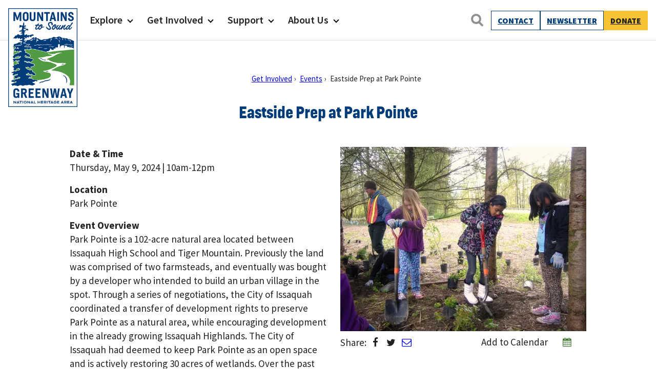

--- FILE ---
content_type: text/css; charset=UTF-8
request_url: https://ez5in8wrase.exactdn.com/wp-content/themes/mts-greenway-v2/assets/css/blocks/cover.min.css?ver=1764177908
body_size: 119
content:
.wp-block-cover.is-style-page-header{height:53vw!important;max-height:600px;min-height:300px;text-shadow:var(--global-text-shadow)}.wp-block-cover.is-style-page-header h1{line-height:1.18;margin-bottom:0}.wp-block-cover.is-style-no-crop img.wp-block-cover__image-background{position:relative}.wp-block-cover.is-style-no-crop .wp-block-cover__inner-container{-webkit-box-pack:center;-ms-flex-pack:center;-webkit-box-align:center;-ms-flex-align:center;align-items:center;bottom:0;display:-webkit-box;display:-ms-flexbox;display:flex;-ms-flex-wrap:wrap;flex-wrap:wrap;justify-content:center;left:0;position:absolute;right:0;top:0}.wp-block-cover.is-style-no-crop.is-position-bottom-right .wp-block-cover__inner-container{-webkit-box-pack:end;-ms-flex-pack:end;-webkit-box-align:end;-ms-flex-align:end;align-items:flex-end;justify-content:flex-end}.wp-block-cover.is-style-no-crop.is-position-bottom-left .wp-block-cover__inner-container{-webkit-box-pack:start;-ms-flex-pack:start;-webkit-box-align:end;-ms-flex-align:end;align-items:flex-end;justify-content:flex-start}.wp-block-cover.is-style-no-crop.is-position-bottom-center .wp-block-cover__inner-container{-webkit-box-align:end;-ms-flex-align:end;align-items:flex-end}.wp-block-cover.is-style-no-crop.is-position-top-right .wp-block-cover__inner-container{-webkit-box-pack:end;-ms-flex-pack:end;-webkit-box-align:start;-ms-flex-align:start;align-items:flex-start;justify-content:flex-end}.wp-block-cover.is-style-no-crop.is-position-top-left .wp-block-cover__inner-container{-webkit-box-pack:start;-ms-flex-pack:start;-webkit-box-align:start;-ms-flex-align:start;align-items:flex-start;justify-content:flex-start}.wp-block-cover.is-style-no-crop.is-position-top-center .wp-block-cover__inner-container{-webkit-box-align:start;-ms-flex-align:start;align-items:flex-start}.wp-block-cover.is-style-no-crop.is-position-center-left .wp-block-cover__inner-container{-webkit-box-pack:start;-ms-flex-pack:start;justify-content:flex-start}.wp-block-cover.is-style-no-crop.is-position-center-right .wp-block-cover__inner-container{-webkit-box-pack:end;-ms-flex-pack:end;justify-content:flex-end}.home .wp-block-cover.is-style-page-header{height:63vw!important;max-height:750px;min-height:300px}

--- FILE ---
content_type: text/css; charset=UTF-8
request_url: https://ez5in8wrase.exactdn.com/wp-content/themes/mts-greenway-v2/assets/css/blocks/list.min.css?ver=1645749532
body_size: -86
content:
ul.is-style-no-bullets,ul.is-style-two-col-action{list-style:none;padding-left:0}ul.is-style-two-col-action{-webkit-columns:2;-moz-columns:2;column-count:2}ul.is-style-two-col-action a:after{content:"\203A";padding-left:5px;-webkit-transition:padding .3s linear;transition:padding .3s linear}ul.is-style-two-col-action a:hover{color:var(--wp--custom--secondary-hover);text-decoration:none}ul.is-style-two-col-action a:hover:after{content:"\203A";padding-left:7px}ul.is-style-two-col{-webkit-columns:2;-moz-columns:2;column-count:2}

--- FILE ---
content_type: text/css; charset=UTF-8
request_url: https://ez5in8wrase.exactdn.com/wp-content/themes/mts-greenway-v2/assets/css/global/global.min.css?ver=1768847544
body_size: 14044
content:
@font-face{font-family:helsinki;font-style:normal;font-weight:600;src:url(../../fonts/helsinki-bold-webfont.woff2) format("woff2"),url(../../fonts/helsinki-bold-webfont.woff) format("woff")}@font-face{font-family:helsinki;font-style:italic;font-weight:600;src:url(../../fonts/helsinki-bolditalic-webfont.woff2) format("woff2"),url(../../fonts/helsinki-bolditalic-webfont.woff) format("woff")}@font-face{font-family:helsinki;font-style:italic;font-weight:400;src:url(../../fonts/helsinki-italic-webfont.woff2) format("woff2"),url(../../fonts/helsinki-italic-webfont.woff) format("woff")}@font-face{font-family:helsinki;font-style:normal;font-weight:400;src:url(../../fonts/helsinki-regular-webfont.woff2) format("woff2"),url(../../fonts/helsinki-regular-webfont.woff) format("woff")}@font-face{font-family:filmotype;font-style:normal;font-weight:400;src:url("../../fonts/Filmotype - FilmotypeLucky.otf") format("opentype")}@font-face{font-family:carkeek-blocks;font-style:normal;font-weight:400;src:url(../../fonts/carkeek-blocks.eot?74982249);src:url(../../fonts/carkeek-blocks.eot?74982249#iefix) format("embedded-opentype"),url(../../fonts/carkeek-blocks.woff2?74982249) format("woff2"),url(../../fonts/carkeek-blocks.woff?74982249) format("woff"),url(../../fonts/carkeek-blocks.ttf?74982249) format("truetype")}[class*=" icon-"]:before,[class^=icon-]:before{speak:never;-webkit-font-feature-settings:normal;font-feature-settings:normal;-webkit-font-smoothing:antialiased;-moz-osx-font-smoothing:grayscale;display:inline-block;font-family:carkeek-blocks;font-style:normal;font-variant:normal;font-weight:400;line-height:1;margin-left:.2em;margin-right:.2em;text-align:center;text-decoration:inherit;text-transform:none;width:1em}.icon-spinning{-webkit-animation-duration:3s;animation-duration:3s;-webkit-animation-iteration-count:infinite;animation-iteration-count:infinite;-webkit-animation-name:spin-animation;animation-name:spin-animation;-webkit-animation-timing-function:linear;animation-timing-function:linear;display:inline-block}@-webkit-keyframes spin-animation{0%{-webkit-transform:rotate(0deg);transform:rotate(0deg)}to{-webkit-transform:rotate(1turn);transform:rotate(1turn)}}@keyframes spin-animation{0%{-webkit-transform:rotate(0deg);transform:rotate(0deg)}to{-webkit-transform:rotate(1turn);transform:rotate(1turn)}}.icon-mail:before{content:"\e800"}.icon-calendar:before{content:"\e801"}.icon-left-open:before{content:"\e802"}.icon-right-open:before{content:"\e803"}.icon-up-open:before{content:"\e804"}.icon-down-open:before{content:"\e805"}.icon-plus:before{content:"\e806"}.icon-minus:before{content:"\e807"}.icon-plus-light:before{content:"\e808"}.icon-minus-light:before{content:"\e809"}.icon-ok:before{content:"\e80a"}.icon-lock:before{content:"\e80b"}.icon-basket:before{content:"\e80c"}.icon-twitter:before{content:"\f099"}.icon-facebook:before{content:"\f09a"}.icon-linkedin:before{content:"\f0e1"}.icon-angle-left:before{content:"\f104"}.icon-angle-right:before{content:"\f105"}.icon-angle-up:before{content:"\f106"}.icon-angle-down:before{content:"\f107"}.icon-circle-empty:before{content:"\f10c"}.icon-circle:before{content:"\f111"}.icon-angle-circled-left:before{content:"\f137"}.icon-angle-circled-right:before{content:"\f138"}.icon-lock-open-alt:before{content:"\f13e"}.icon-instagram:before{content:"\f16d"}.icon-dot-circled:before{content:"\f192"}.icon-pinterest:before{content:"\f231"}:root{--global-font-color:var(--wp--preset--color--blue-dark);--global-font-size:16;--global-font-line-height:1.47;--navigation-font-family:var(--wp--preset--font-family--body);--form-field-font-family:var(--wp--preset--font-family--body);--icon-font-family:carkeek-blocks,sans-serif;--font-family-headings:helsinki,sans-serif;--font-family-headings-alt:filmotype,serif;--font-family-icon:carkeek-blocks;--content-width:calc(1024px + var(--gutter-width-page)*2);--content-width-actual:1024px;--header-width:1400px;--content-width-wide:calc(1200px + var(--gutter-width-page)*2);--content-width-wide-actual:1200px;--dropdown-symbol-width:0.7em;--padding-responsive:max(calc(50vw - var(--content-width-actual)/2),var(--gutter-width-page));--padding-responsive-wide:max(calc(50vw - var(--content-width-wide-actual)/2),var(--gutter-width-page));--gutter-width-page:18px;--gutter-width-columns:2rem;--wp--style--block-gap:2rem;--block-spacing-vert:40px;--block-spacing-vert-small:2rem;--block-spacing-vert-large:6.125rem;--block-spacing-vert-group-inner:60px;--paragraph-spacing:1.5rem;--paragraph-spacing-large:2.5rem;--global-text-shadow:0 0 7px rgba(0,0,0,.5);--color-theme-grey-dark:#454543;--color-theme-grey-light:#e0e0e0;--color-theme-grey:#58595c;--color-theme-grey-lightest:#e3e3e3;--color-background-main:#fff;--color-quote-border:#000;--color-quote-citation:#6c7781;--color-caption:#6c7781;--color-border:#dedede;--color-border-dark:#979797;--dashed-border:2px dashed var(--color-border);--solid-border:1px solid var(--color-border);--font-size-nav:calc(17/var(--global-font-size)*1rem);--font-size-button:calc(18/var(--global-font-size)*1rem);--font-size-forms:calc(17/var(--global-font-size)*1rem);--font-size-caption:calc(15/var(--global-font-size)*1rem);--font-size-cta:calc(21/var(--global-font-size)*1rem);--padding-button:0.75rem 1.5rem;--font-weight-light:300;--font-weight-regular:400;--font-weight-semibold:600;--font-weight-bold:700;--font-weight-extrabold:800;--font-weight-black:900;--font-size-h1:max(2.5rem,min(5vw,4.75rem));--font-size-h2:max(2.25rem,min(5vw,3.125rem));--font-size-h3:max(1.75rem,min(3vw,2rem));--font-size-h4:max(1.5rem,min(3vw,1.625rem));--font-size-h5:max(1.25rem,min(3vw,1.625rem));--font-size-h6:max(1.15rem,min(3vw,1.1875rem));--header-height:151px;--ck-fixed-image-ratio:75%;--ck-archive-image-ratio:72%}@media screen and (min-width:768px){:root{--gutter-width:2.75rem;--gutter-width-page:35px;--gutter-width-columns:30px;--font-size-nav:calc(20/var(--global-font-size)*1rem);--block-spacing-vert:45px;--block-spacing-vert-large:8rem;--block-spacing-vert-small:2rem;--header-height:88px}}@media screen and (min-width:1024px){:root{--gutter-width:57px;--block-spacing-vert:75px;--block-spacing-vert-large:11rem;--paragraph-spacing-large:3rem;--header-height:78px}}

/*! normalize.css v8.0.0 | MIT License | github.com/necolas/normalize.css */html{-webkit-text-size-adjust:100%;line-height:1.15}*{-webkit-font-smoothing:antialiased;-moz-osx-font-smoothing:grayscale}body{margin:0}link{display:none}h1{font-size:2em;margin:.67em 0}hr{-webkit-box-sizing:content-box;box-sizing:content-box;height:0;overflow:visible}pre{font-family:monospace;font-size:1em}a{background-color:transparent}abbr[title]{border-bottom:none;text-decoration:none}b,strong{font-weight:bolder}code,kbd,samp{font-family:monospace;font-size:1em}small{font-size:80%}sub,sup{font-size:75%;line-height:0;position:relative;vertical-align:baseline}sub{bottom:-.25em}sup{top:-.5em}img{border-style:none}button,input,optgroup,select,textarea{font-family:inherit;font-size:100%;margin:0}button,input{overflow:visible}button,select{text-transform:none}[type=button],[type=reset],[type=submit],button{-webkit-appearance:button}[type=button]::-moz-focus-inner,[type=reset]::-moz-focus-inner,[type=submit]::-moz-focus-inner,button::-moz-focus-inner{border-style:none;padding:0}[type=button]:-moz-focusring,[type=reset]:-moz-focusring,[type=submit]:-moz-focusring,button:-moz-focusring{outline:1px dotted ButtonText}fieldset{padding:.35em .75em .625em}legend{-webkit-box-sizing:border-box;box-sizing:border-box;color:inherit;display:table;max-width:100%;padding:0;white-space:normal}progress{vertical-align:baseline}textarea{overflow:auto}[type=checkbox],[type=radio]{-webkit-box-sizing:border-box;box-sizing:border-box;padding:0}[type=number]::-webkit-inner-spin-button,[type=number]::-webkit-outer-spin-button{height:auto}[type=search]{-webkit-appearance:textfield;outline-offset:-2px}[type=search]::-webkit-search-decoration{-webkit-appearance:none}::-webkit-file-upload-button{-webkit-appearance:button;font:inherit}details{display:block}summary{display:list-item}[hidden],template{display:none}.no-js .lazy{display:none!important}textarea{width:100%}.menu-button a,.page-content .wFormContainer input[type=submit],a.button,button,input[type=button],input[type=reset],input[type=submit]{-webkit-box-pack:center;-ms-flex-pack:center;-webkit-box-align:center;-ms-flex-align:center;align-items:center;background:var(--wp--preset--color--secondary);border:1px solid transparent;border-radius:0;color:var(--wp--preset--color--background);cursor:pointer;display:-webkit-box;display:-ms-flexbox;display:flex;font-family:var(--wp--preset--font-family--body);font-size:1.125rem;font-size:var(--font-size-button);font-weight:700;justify-content:center;letter-spacing:.25px;line-height:1.15;padding:.75rem 1.5rem;padding:var(--padding-button);position:relative;text-transform:uppercase;-webkit-transition:all .5s ease;transition:all .5s ease;white-space:nowrap}.at .at-form .btn-at.focus-visible,.menu-button a.focus-visible,.page-content .wFormContainer input[type=submit].focus-visible,.wp-block-button__link.focus-visible,a.button.focus-visible,button.focus-visible,input[type=button].focus-visible,input[type=reset].focus-visible,input[type=submit].focus-visible{border-color:#aaa #bbb #bbb}.at .at-form .btn-at:focus-visible,.menu-button a:focus-visible,.page-content .wFormContainer input[type=submit]:focus-visible,.wp-block-button__link:focus-visible,a.button:focus-visible,button:focus-visible,input[type=button]:focus-visible,input[type=reset]:focus-visible,input[type=submit]:focus-visible{border-color:#aaa #bbb #bbb}.at .at-form .btn-at:active,.at .at-form .btn-at:hover,.menu-button a:active,.menu-button a:hover,.page-content .wFormContainer input[type=submit]:active,.page-content .wFormContainer input[type=submit]:hover,.wp-block-button__link:active,.wp-block-button__link:hover,a.button:active,a.button:hover,button:active,button:hover,input[type=button]:active,input[type=button]:hover,input[type=reset]:active,input[type=reset]:hover,input[type=submit]:active,input[type=submit]:hover{background-color:var(--wp--custom--secondary-hover);color:var(--wp--preset--color--background);text-decoration:none}.at .at-form .btn-at.has-accent-background-color:visited,.menu-button a.has-accent-background-color:visited,.page-content .wFormContainer input.has-accent-background-color[type=submit]:visited,.wp-block-button__link.has-accent-background-color:visited,a.button.has-accent-background-color:visited,button.has-accent-background-color:visited,input.has-accent-background-color[type=button]:visited,input.has-accent-background-color[type=reset]:visited,input.has-accent-background-color[type=submit]:visited{color:var(--wp--preset--color--foreground)}button.search-toggle:active:after,button.search-toggle:hover:after{content:""}a.button.is-style-cta,a.is-style-cta{background-color:transparent;color:var(--color-link);font-size:1.0625rem;font-size:1.3125rem;font-size:var(--font-size-cta);font-weight:700;font-weight:var(--font-weight-bold);padding-left:0;text-transform:none}a.button.is-style-cta:after,a.is-style-cta:after{content:"\203A";padding-left:5px;-webkit-transition:padding .3s linear;transition:padding .3s linear}a.button.is-style-cta:hover,a.is-style-cta:hover{color:var(--color-link-active);text-decoration:none}a.button.is-style-cta:hover:after,a.is-style-cta:hover:after{content:"\203A";padding-left:7px}input[type=color],input[type=date],input[type=datetime-local],input[type=datetime],input[type=email],input[type=month],input[type=number],input[type=password],input[type=range],input[type=search],input[type=tel],input[type=text],input[type=time],input[type=url],input[type=week],input[type=zip],textarea{border:1px solid #58595c;border:1px solid var(--color-theme-grey);border-radius:6px;color:#58595c;color:var(--color-theme-grey);font-family:var(--wp--preset--font-family--body);font-size:.9375rem;font-size:1.0625rem;font-size:var(--font-size-forms);line-height:1;padding:.75rem;width:100%}input[type=color]:focus,input[type=date]:focus,input[type=datetime-local]:focus,input[type=datetime]:focus,input[type=email]:focus,input[type=month]:focus,input[type=number]:focus,input[type=password]:focus,input[type=range]:focus,input[type=search]:focus,input[type=tel]:focus,input[type=text]:focus,input[type=time]:focus,input[type=url]:focus,input[type=week]:focus,input[type=zip]:focus,textarea:focus{color:#111}select:not([multiple]){-webkit-appearance:none;-moz-appearance:none;appearance:none;background-color:#fff;background-image:url(../../images/angle-down.svg);border:1px solid #58595c;border:1px solid var(--color-theme-grey);border-radius:6px;-webkit-box-sizing:border-box;box-sizing:border-box;display:block;font-family:var(--wp--preset--font-family--body);font-size:.9375rem;font-size:1.0625rem;font-size:var(--font-size-forms);max-width:100%;width:100%}.select2-container--default .select2-selection--single,select:not([multiple]){background-position:right .7em top 50%,0 0;background-repeat:no-repeat,repeat;background-size:.65em auto,100%;padding:.75rem 1rem}.select2-container--default .select2-selection--single{background-image:url(../images/angle-down.svg);border:1px solid #979797;border:1px solid var(--color-border-dark);border-radius:0;height:auto}.select2-container--default .select2-selection--single .select2-selection__arrow b{border:none}ul.mc_embed{margin-top:1.5rem;margin-top:var(--gutter-width)}ul.mc_embed li{padding-bottom:1.5rem;padding-bottom:var(--gutter-width)}ul.mc_embed li.form-footer{-webkit-box-pack:center;-ms-flex-pack:center;display:-webkit-box;display:-ms-flexbox;display:flex;justify-content:center;padding-top:1.5rem;padding-top:var(--gutter-width);text-align:center}@media screen and (min-width:600px){ul.mc_embed{display:-webkit-box;display:-ms-flexbox;display:flex;-ms-flex-wrap:wrap;flex-wrap:wrap;margin:3.7vw auto 0;margin-top:var(--gutter-width-small)}ul.mc_embed li{-webkit-box-flex:1;-ms-flex:1 1 50%;flex:1 1 50%;padding-left:.75rem;padding-left:calc(var(--gutter-width)/2);padding-right:.75rem;padding-right:calc(var(--gutter-width)/2)}ul.mc_embed li.form-footer{padding-top:3.7vw;padding-top:var(--gutter-width-small);text-align:center}}.search-form-container{max-width:650px}.search-form-container .search-form{display:-webkit-box;display:-ms-flexbox;display:flex;padding-left:0}.search-form-container .search-form label{-ms-flex-preferred-size:60%;flex-basis:60%;margin-right:16px}.page .wFormContainer{border:none;font-family:var(--wp--preset--font-family--body);font-size:var(--wp--preset--font-size--regular);max-width:none;width:100%}.page .wFormContainer .wFormTitle{display:none}.page .wFormContainer form>.section.group{margin-top:2rem}.page .wFormContainer .section.group>label,.page .wFormContainer legend{color:var(--wp--preset--color--primary);font-family:var(--wp--preset--font-family--headlines);font-size:max(1.75rem,min(3vw,2rem));font-size:var(--font-size-h3);font-weight:700;font-weight:var(--font-weight-bold);margin-bottom:.5rem}.page .wFormContainer .columnLayout{width:100%}.page .wFormContainer .columnLayout td{width:50%}.page .wFormContainer .inline.group .field-container-D{width:100%}.page .wFormContainer .supportInfo{font-size:inherit}.page .wFormContainer label,.page .wFormContainer label b{color:var(--wp--preset--color--foreground);font-weight:600;font-weight:var(--font-weight-semibold);margin-bottom:0}.page .wFormContainer .wForm fieldset{border:none;margin:2rem 0;padding:0}.page .wFormContainer .wForm fieldset fieldset{margin-top:1rem}.page .wFormContainer .wForm .inputWrapper{margin-bottom:1rem;width:100%;>div{width:100%}}.page .wFormContainer .wForm .oneField input,.page .wFormContainer .wForm .oneField textarea{background:none;border:1px solid #58595c;border:1px solid var(--color-theme-grey);border-radius:6px;padding:.7rem;width:100%}.page .wFormContainer .wForm .oneField input[type=checkbox],.page .wFormContainer .wForm .oneField textarea[type=checkbox]{width:auto}.page .wFormContainer .wForm input[type=checkbox]{display:none}.page .wFormContainer .wForm input[type=checkbox]+label:before{background:#fff;border:1px solid #616266;color:#616266;content:" ";display:inline-block;font:1.5rem sans-serif;font-family:carkeek-blocks;height:20px;line-height:15px;margin:0 .5em 4px 0;padding:0;text-align:center;vertical-align:middle;width:20px}.page .wFormContainer .wForm input[type=checkbox]:checked+label:before{content:"\e80a"}.page .wFormContainer .wForm .actions{padding-left:8px}.page .wFormContainer .wForm .primaryAction{background-image:none;border-radius:0;-webkit-box-shadow:none;box-shadow:none}.page .wFormContainer .wForm #tfa_2232 .inputWrapper{margin-bottom:0}.page .wFormContainer .wForm #tfa_2232 div.oneField{border:0;margin-top:0;padding:0 8px}.page .wFormContainer .wForm #tfa_2232 .field-container-D{width:auto}.page .wFormContainer .wForm #tfa_2232 .inline.group{margin-bottom:1rem;margin-left:1rem}.page .wFormContainer .wForm #tfa_2232 input{padding:0}.page .wFormContainer .wForm #tfa_2232 .postField{margin:0}.page .wFormContainer .wForm #tfa_2232 input[type=checkbox]+label:before{border-radius:50%;height:21px;margin-left:8px;margin-right:8px;width:21px}.page .wFormContainer .wForm #tfa_2232 input[type=checkbox]:checked+label:before{border-color:#fff;color:var(--wp--preset--color--secondary);content:" \f058";font-size:36px;line-height:21px;margin-left:0;margin-right:16px}.page .wFormContainer .wForm #tfa_2232 input[type=text]{font-weight:600;margin-left:-20px}.wForm .selectWrapper,.widget-form .selectWrapper{background:#fff url(../images/select-dropdown.png) no-repeat 95% 10px!important;border:1px solid #58595c;border:1px solid var(--color-theme-grey);border-radius:6px;color:#8f9093;height:52px;overflow:hidden}.wForm .selectWrapper select,.widget-form .selectWrapper select{background:transparent;border:none;color:#8f9093;font-size:1.125rem;height:52px;max-width:none;padding:5px;width:calc(100% + 20px)}#divfbMain{max-width:none!important}@media screen and (min-width:768px){.page .wFormContainer .inline.group .field-container-D{width:48%}}.screen-reader-text{clip:rect(1px,1px,1px,1px);word-wrap:normal!important;height:1px;overflow:hidden;position:absolute!important;width:1px}.screen-reader-text:focus{clip:auto!important;background-color:#f1f1f1;border-radius:3px;-webkit-box-shadow:0 0 2px 2px rgba(0,0,0,.6);box-shadow:0 0 2px 2px rgba(0,0,0,.6);color:#21759b;display:block;font-size:.875rem;font-weight:700;height:auto;left:5px;line-height:normal;padding:15px 23px 14px;text-decoration:none;top:5px;width:auto;z-index:100000}#primary[tabindex="-1"]:focus{outline:0}.site{margin:0 auto;max-width:100%}.infinite-scroll .pagination,.infinite-scroll .posts-navigation,.infinite-scroll.neverending .site-footer{display:none}.infinity-end.neverending .site-footer{display:block}@media screen and (min-width:768px){.hidden-tablet-up{display:none}}@media screen and (min-width:1024px){.hidden-tablet-wide-up{display:none}}@media screen and (min-width:1360px){.hidden-desktop-up{display:none}}.arrow-icon{border:solid var(--wp--preset--color--white);border-width:3px 3px 0 0;display:inline-block;height:15px;-webkit-transform:rotate(45deg);transform:rotate(45deg);-webkit-transition:all .1s;transition:all .1s;width:15px}.has-foreground-background-color,.has-foreground-background-color h1:not(.has-text-color),.has-foreground-background-color h2:not(.has-text-color),.has-foreground-background-color h3:not(.has-text-color),.has-foreground-background-color h5:not(.has-text-color),.has-foreground-background-color h6:not(.has-text-color),.has-primary-background-color,.has-primary-background-color h1:not(.has-text-color),.has-primary-background-color h2:not(.has-text-color),.has-primary-background-color h3:not(.has-text-color),.has-primary-background-color h5:not(.has-text-color),.has-primary-background-color h6:not(.has-text-color){color:var(--wp--preset--color--background)}.has-accent-background-color{color:var(--wp--preset--color--foreground)}.carkeek-archive,.wp-block-carkeek-blocks-custom-archive{--color-link:#407835;--ck-column-gap-vert:2.5rem}.carkeek-archive .ck_pagination,.wp-block-carkeek-blocks-custom-archive .ck_pagination{-webkit-box-pack:center;-ms-flex-pack:center;display:-webkit-box;display:-ms-flexbox;display:flex;justify-content:center;margin-top:60px}.carkeek-archive h3,.wp-block-carkeek-blocks-custom-archive h3{margin-bottom:0}.carkeek-archive.post-type-job .publish-date-prefix,.wp-block-carkeek-blocks-custom-archive.post-type-job .publish-date-prefix{font-weight:700;font-weight:var(--font-weight-bold)}.carkeek-archive.post-type-job .ck-custom-archive-item-meta-before-excerpt,.wp-block-carkeek-blocks-custom-archive.post-type-job .ck-custom-archive-item-meta-before-excerpt{font-style:italic}.carkeek-archive.post-type-job .ck-custom-archive-excerpt,.wp-block-carkeek-blocks-custom-archive.post-type-job .ck-custom-archive-excerpt{margin-top:16px}.page-content>.wp-block-carkeek-blocks-custom-archive.has-background{padding-bottom:40px;padding-bottom:var(--block-spacing-vert);padding-top:40px;padding-top:var(--block-spacing-vert)}.wp-block-carkeek-blocks-custom-archive.is-style-link-tile .ck-custom-archive__list.alignwide{max-width:1060px;max-width:var(--content-width);padding-left:18px;padding-left:var(--gutter-width-page);padding-right:18px;padding-right:var(--gutter-width-page)}.wp-block-carkeek-blocks-custom-archive.is-style-link-tile .ck-custom-archive-title_link{margin-bottom:0;position:relative}.wp-block-carkeek-blocks-custom-archive.is-style-link-tile .ck-custom-archive-title_link .ck-custom-archive__content-wrap{-webkit-box-pack:center;-ms-flex-pack:center;-webkit-box-align:center;-ms-flex-align:center;align-items:center;bottom:0;color:#fff;display:-webkit-box;display:-ms-flexbox;display:flex;justify-content:center;left:0;padding-left:2rem;padding-right:2rem;position:absolute;right:0;text-align:center;text-shadow:0 0 7px rgba(0,0,0,.5);text-shadow:var(--global-text-shadow);top:0}.wp-block-carkeek-blocks-custom-archive.is-style-link-tile .ck-custom-archive-title_link .ck-custom-archive__content-wrap .ck-custom-archive-title{font-size:1.75rem;-webkit-transition:all .3s ease-in-out;transition:all .3s ease-in-out}.wp-block-carkeek-blocks-custom-archive.is-style-link-tile .ck-custom-archive-title_link .ck-custom-archive__content-wrap .ck-custom-archive-excerpt{display:none}.wp-block-carkeek-blocks-custom-archive.is-style-link-tile .ck-custom-archive-title_link:hover .ck-custom-archive__content-wrap{padding-left:1rem;padding-right:1rem}.wp-block-carkeek-blocks-custom-archive.is-style-link-tile .ck-custom-archive-title_link:hover .ck-custom-archive-title{font-size:1.85rem}@media screen and (min-width:768px){.wp-block-carkeek-blocks-custom-archive.is-style-link-tile .ck-columns-item:first-child:last-child{-ms-flex-preferred-size:100%;flex-basis:100%}.wp-block-carkeek-blocks-custom-archive.is-style-link-tile .ck-columns-item:first-child:last-child .ck-custom-archive-title_link{display:-webkit-box;display:-ms-flexbox;display:flex}.wp-block-carkeek-blocks-custom-archive.is-style-link-tile .ck-columns-item:first-child:last-child .ck-custom-archive-title_link .ck-custom-archive-image-link{-webkit-box-flex:1;-ms-flex:1 1 40%;flex:1 1 40%}.wp-block-carkeek-blocks-custom-archive.is-style-link-tile .ck-columns-item:first-child:last-child .ck-custom-archive__content-wrap{-webkit-box-flex:1;-webkit-box-orient:vertical;-webkit-box-direction:normal;color:var(--wp--preset--color--foreground);-ms-flex:1 1 60%;flex:1 1 60%;-ms-flex-direction:column;flex-direction:column;padding-left:1rem;position:relative;text-shadow:none}.wp-block-carkeek-blocks-custom-archive.is-style-link-tile .ck-columns-item:first-child:last-child .ck-custom-archive__content-wrap .ck-custom-archive-title{font-size:1.75rem;-webkit-transition:all .3s;transition:all .3s}.wp-block-carkeek-blocks-custom-archive.is-style-link-tile .ck-columns-item:first-child:last-child .ck-custom-archive__content-wrap .ck-custom-archive-excerpt{display:block}}.ck-modal-item-name{font-weight:700;font-weight:var(--font-weight-bold)}.wp-block-carkeek-blocks-extended-gallery{--slide-gutter:4px;--slick-arrow-color:#000}.carkeek-archive.is-grid .ck-custom-archive-item-date,.wp-block-carkeek-blocks-custom-archive.is-grid .ck-custom-archive-item-date{color:var(--wp--preset--color--foreground);display:block;font-size:var(--wp--preset--font-size--extra-small)}.carkeek-archive.is-grid .ck-custom-archive-excerpt,.wp-block-carkeek-blocks-custom-archive.is-grid .ck-custom-archive-excerpt{color:var(--wp--preset--color--foreground);font-size:var(--wp--preset--font-size--extra-small);margin-top:var(--ck-archive-image-text-gap)}.carkeek-archive.is-grid .ck-custom-archive-more-link,.wp-block-carkeek-blocks-custom-archive.is-grid .ck-custom-archive-more-link{font-size:var(--wp--preset--font-size--extra-small)}.carkeek-archive.is-grid .ck-custom-archive-title_link,.wp-block-carkeek-blocks-custom-archive.is-grid .ck-custom-archive-title_link{color:var(--wp--preset--color--foreground);display:block;font-size:var(--wp--preset--font-size--medium-large);line-height:1.26;margin-bottom:10px}.carkeek-archive.is-grid.is-carousel,.wp-block-carkeek-blocks-custom-archive.is-grid.is-carousel{--ck-archive-image-text-gap:0.5rem;--ck-column-gap:8px}.carkeek-archive.is-grid.is-carousel .ck-custom-archive-title_link,.wp-block-carkeek-blocks-custom-archive.is-grid.is-carousel .ck-custom-archive-title_link{font-size:1.125rem}.carkeek-archive.is-grid.is-carousel .slick-slide,.wp-block-carkeek-blocks-custom-archive.is-grid.is-carousel .slick-slide{color:var(--wp--preset--color--foreground)}.wp-block-carkeek-blocks-custom-archive.is-grid.post-type-tribe_events,.wp-block-carkeek-blocks-events-archive.is-grid{--ck-archive-image-text-gap:0}.wp-block-carkeek-blocks-custom-archive.is-grid.post-type-tribe_events .ck-item-event_date,.wp-block-carkeek-blocks-events-archive.is-grid .ck-item-event_date{font-size:40px}.wp-block-carkeek-blocks-custom-archive.is-grid.post-type-tribe_events .ck-custom-archive-title_link,.wp-block-carkeek-blocks-events-archive.is-grid .ck-custom-archive-title_link{color:#407835}.wp-block-carkeek-blocks-custom-archive.is-grid.post-type-tribe_events .ck-custom-archive-image-link,.wp-block-carkeek-blocks-events-archive.is-grid .ck-custom-archive-image-link{position:relative}.wp-block-carkeek-blocks-custom-archive.is-grid.post-type-tribe_events .event-flag,.wp-block-carkeek-blocks-events-archive.is-grid .event-flag{background-color:#407835;color:#fff;font-size:.875rem;font-weight:400;left:0;padding:.25rem .75rem;position:absolute;top:10px}.wp-block-carkeek-blocks-fixed-image.is-style-round{max-width:200px}.wp-block-carkeek-blocks-fixed-image.is-style-round .ck-fixed-image-wrap img{border-radius:50%}.wp-block-carkeek-blocks-fixed-image.is-style-round .ck-fixed-image-wrap:before{--ck-fixed-image-ratio:100%}.wp-block-column.is-style-center-content{-webkit-box-align:center;-ms-flex-align:center;-webkit-box-orient:vertical;-webkit-box-direction:normal;align-items:center;display:-webkit-box;display:-ms-flexbox;display:flex;-ms-flex-direction:column;flex-direction:column}.modal-header .close{padding:.5rem 1rem}.modal-dialog{--modal-header-padding:0.5rem}.modal-dialog .ck-modal-item-header{padding-top:10px}.modal-dialog .ck-modal-item-header .ck-modal-item-name{font-size:var(--wp--preset--font-size--large);font-weight:700;font-weight:var(--font-weight-bold)}.modal-dialog .ck-modal-item-header p{margin-bottom:0}.modal-dialog .ck-modal-item-image img{aspect-ratio:4/3;-o-object-fit:cover;object-fit:cover}.modal-dialog .ck-modal-item-details{margin-bottom:1.5rem;margin-top:1.5rem}.modal-dialog .modal-body{padding:0 2rem}.modal-dialog .modal-footer button{display:none}.wp-block-carkeek-blocks-custom-archive.empty{border:1px solid #ccc;padding:16px;text-align:center}.is-landing-page-links a,.is-landing-page-links a:visited{color:var(--wp--preset--color--primary)}.is-landing-page-links .wp-block-carkeek-blocks-fixed-image{margin-bottom:.5rem}.is-landing-page-links .wp-block-carkeek-blocks-fixed-image.is-style-round{margin-left:auto;margin-right:auto}.event-reg-header{border-bottom:1px solid var(--wp--preset--color--light-grey);padding-bottom:1rem}.event-reg-header h2{text-align:left}.t2t header.site-header{display:none}.footer-section .t2t-footer-block a:not(.wp-block-button__link):active,.footer-section .t2t-footer-block a:not(.wp-block-button__link):hover,.footer-section .t2t-footer-block a:not(.wp-block-button__link):visited{color:var(--wp--preset--color--background);font-weight:700;font-weight:var(--font-weight-bold)}.gpopover{color:var(--wp--preset--color--foreground)}.gpopover a{color:#407835!important}.breadcrumb{font-size:var(--wp--preset--font-size--small);margin-bottom:20px;margin-bottom:calc(var(--block-spacing-vert)*.5);text-align:center}ul.breadcrumb{list-style:none}ul.breadcrumb li{display:inline-block}ul.breadcrumb li:after{content:"\203A";display:inline-block;margin:0 .25rem}ul.breadcrumb li:last-child:after{content:""}.page-header+.breadcrumb{margin-top:-20px;margin-top:calc(var(--block-spacing-vert)*-.5);padding:0 1rem}.single .page-header+.breadcrumb{margin-top:20px;margin-top:calc(var(--block-spacing-vert)*.5)}ul.ck-blocks-gallery-grid .ck-blocks-gallery-grid-item figcaption{color:var(--wp--preset--color--foreground);position:relative}.facetwp-counter{display:none}.fancybox-caption{font-size:1rem}.facetwp-radio{color:#407835;font-weight:700;font-weight:var(--font-weight-bold)}.facetwp-type-pager{-webkit-box-pack:center;-ms-flex-pack:center;display:-webkit-box;display:-ms-flexbox;display:flex;justify-content:center}@media screen and (min-width:768px){.page-content>.yoast-breadcrumbs{margin-bottom:4rem;margin-top:-3rem}.modal-dialog .ck-modal-item-image img{width:50%}.facetwp-grid-layout .facetwp-type-radio{-ms-grid-columns:1fr 1fr;display:-ms-grid;display:grid;grid-template-columns:1fr 1fr}@media screen and (min-width:768px){.facetwp-grid-layout .facetwp-type-radio{-ms-grid-columns:1fr 1fr 1fr 1fr;grid-template-columns:1fr 1fr 1fr 1fr}.facetwp-flex-layout .facetwp-facet{-webkit-box-pack:center;-ms-flex-pack:center;display:-webkit-box;display:-ms-flexbox;display:flex;-ms-flex-wrap:wrap;flex-wrap:wrap;gap:2rem;justify-content:center}}}.ck-custom-archive__list+.ck-custom-archive__list{margin-top:var(--ck-column-gap-vert)}.wp-block-carkeek-blocks-accordion{--ck-color-accordion-header-expanded-bg:#fff;--ck-color-accordion-header-expanded-text:var(--wp--preset--color--primary);--ck-color-accordion-header-focus-text:var(--wp--preset--color--primary);--ck-color-accordion-header-text:var(--wp--preset--color--primary)}.wp-block-carkeek-blocks-accordion button{text-transform:none}.wp-block-carkeek-blocks-accordion.is-style-mini{--ck-accordion-expand:"\e808"}.wp-block-carkeek-blocks-accordion.is-style-mini button.accordion__trigger{-webkit-box-pack:center;-ms-flex-pack:center;font-size:max(1.25rem,min(3vw,1.625rem));font-size:var(--font-size-h5);justify-content:center;padding:.5rem 0}.wp-block-carkeek-blocks-accordion.is-style-mini button.accordion__trigger:focus{-webkit-box-shadow:none;box-shadow:none}.wp-block-carkeek-blocks-accordion.is-style-mini button.accordion__trigger:focus-visible{-webkit-box-shadow:inset 0 0 0 2px #ccc;box-shadow:inset 0 0 0 2px #ccc}.wp-block-carkeek-blocks-accordion.is-style-mini .accordion__trigger:after{padding-left:5px;padding-right:5px}.wp-block-carkeek-blocks-accordion.is-style-mini .accordion__trigger[aria-expanded=true]:after{content:"\e809";-webkit-transform:rotate(180deg);transform:rotate(180deg)}.wp-block-post-template.is-layout-grid{--wp--style--block-gap:var(--ck-archive-image-text-gap);gap:2rem}.wp-block-post-template.is-layout-grid .wp-block-post-featured-image{margin-bottom:var(--ck-archive-image-text-gap)}.wp-block-post-template.is-layout-grid .wp-block-post-title{line-height:1.26}.wp-block-post-template.is-layout-grid .wp-block-post-title a{color:currentColor}.wp-block-carkeek-blocks-custom-archive.is-carousel{--slick-arrow-color:#000}.wp-block-carkeek-blocks-custom-archive.is-carousel .ck-custom-archive__list{display:none;padding-left:1rem;padding-right:1rem}.wp-block-carkeek-blocks-custom-archive.is-carousel .ck-custom-archive__list.slick-initialized{display:block}.wp-block-carkeek-blocks-custom-archive.is-carousel .ck-custom-archive__list .slick-slide>div{width:100%}.wp-block-carkeek-blocks-custom-archive.is-carousel .ck-custom-archive__list .ck-columns-item{padding-left:4px;padding-right:4px}.wp-block-carkeek-blocks-custom-archive.is-carousel .ck-custom-archive__list .slick-next{right:-30px;top:40%}.wp-block-carkeek-blocks-custom-archive.is-carousel .ck-custom-archive__list .slick-prev{left:-30px;top:40%}.top-margin-none{margin-top:0}.top-margin-standard{margin-top:40px;margin-top:var(--block-spacing-vert)}.top-margin-small{margin-top:2rem;margin-top:var(--block-spacing-vert-small)}.top-margin-paragraph{margin-top:var(--block-spacing-vert-paragraph)}.bottom-margin-none{margin-bottom:0}.bottom-margin-standard{margin-bottom:40px;margin-bottom:var(--block-spacing-vert)}.bottom-margin-small{margin-bottom:2rem;margin-bottom:var(--block-spacing-vert-small)}.bottom-margin-paragraph{margin-bottom:1.5rem;margin-bottom:var(--paragraph-spacing)}.no-top-margin[class*=wp-block-],.page-content>.no-top-margin[class*=wp-block-],.page-content>.top-margin-none[class*=wp-block-],.top-margin-none[class*=wp-block-]{margin-top:0}.page-content>.top-margin-standard[class*=wp-block-],.top-margin-standard[class*=wp-block-]{margin-top:40px;margin-top:var(--block-spacing-vert)}.page-content>.top-margin-small[class*=wp-block-],.top-margin-small[class*=wp-block-]{margin-top:2rem;margin-top:var(--block-spacing-vert-small)}.page-content>.top-margin-paragraph[class*=wp-block-],.top-margin-paragraph[class*=wp-block-]{margin-top:var(--block-spacing-vert-paragraph)}.bottom-margin-none[class*=wp-block-],.page-content>.bottom-margin-none[class*=wp-block-]{margin-bottom:0}.bottom-margin-standard[class*=wp-block-],.page-content>.bottom-margin-standard[class*=wp-block-]{margin-bottom:40px;margin-bottom:var(--block-spacing-vert)}.bottom-margin-small[class*=wp-block-],.page-content>.bottom-margin-small[class*=wp-block-]{margin-bottom:2rem;margin-bottom:var(--block-spacing-vert-small)}.bottom-margin-paragraph[class*=wp-block-],.page-content>.bottom-margin-paragraph[class*=wp-block-]{margin-bottom:1.5rem;margin-bottom:var(--paragraph-spacing)}.no-padding[class*=wp-block-],.page-content>.no-padding[class*=wp-block-]{padding:0}.no-padding-left[class*=wp-block-],.page-content>.no-padding-left[class*=wp-block-]{padding-left:0}.no-padding-right[class*=wp-block-],.page-content>.no-padding-right[class*=wp-block-]{padding-right:0}.no-padding-bottom[class*=wp-block-],.page-content>.no-padding-bottom[class*=wp-block-]{padding-bottom:0}.no-padding-top[class*=wp-block-],.page-content>.no-padding-top[class*=wp-block-]{padding-top:0}.padding-small[class*=wp-block-],.page-content>.padding-small[class*=wp-block-]{padding-bottom:2rem;padding-bottom:var(--block-spacing-vert-small);padding-top:2rem;padding-top:var(--block-spacing-vert-small)}@media screen and (max-width:600px){.center-mobile{-webkit-box-pack:center;-ms-flex-pack:center;display:-webkit-box;display:-ms-flexbox;display:flex;justify-content:center}}@media screen and (min-width:768px){.hidden-tablet-up{display:none}.alignleft{float:left}.alignright{float:right}}.page-content{margin-bottom:40px;margin-bottom:var(--block-spacing-vert)}.page-content>*{margin-left:auto;margin-right:auto;max-width:1060px;max-width:var(--content-width);padding-left:18px;padding-left:var(--gutter-width-page);padding-right:18px;padding-right:var(--gutter-width-page)}.page-content>.alignwide{max-width:1236px;max-width:var(--content-width-wide)}.page-content>.alignfull{max-width:none;padding-left:0;padding-right:0}.page-content>.alignfull.wp-block-group.has-background{padding-left:18px;padding-left:var(--gutter-width-page);padding-right:18px;padding-right:var(--gutter-width-page)}.page-content>ol,.page-content>ul{padding-left:36px;padding-left:calc(var(--gutter-width-page)*2);padding-right:36px;padding-right:calc(var(--gutter-width-page)*2)}.page-content>.wp-block-image{margin-bottom:0!important}.page-content>.wp-block-image figure{margin-bottom:0}.page-content>.wp-block-image.alignright{padding-right:max(calc(50vw - 512px),18px);padding-right:var(--padding-responsive)}.page-content>.wp-block-image.alignleft{padding-left:max(calc(50vw - 512px),18px);padding-left:var(--padding-responsive)}.page-content>[class*=wp-block-]{margin-bottom:40px;margin-bottom:var(--block-spacing-vert)}.page-content>.wp-block-heading[class*=wp-block-]{margin-bottom:1em}.page-header{color:var(--wp--preset--color--white);margin-bottom:4rem;padding:4.625rem 1rem;text-align:center}.page-header .image-caption{color:#58595c;color:var(--color-theme-grey);font-size:.9375rem;font-size:var(--font-size-caption);font-style:italic;font-weight:300;font-weight:var(--font-weight-light);padding:.25rem 1rem;text-align:right}.page-header .entry-title{color:var(--wp--preset--color--white);padding-left:1rem;padding-right:1rem;text-shadow:0 0 7px rgba(0,0,0,.5);text-shadow:var(--global-text-shadow);width:100%}.page-header .entry-title h1{margin-bottom:0}.page-header .entry-title span{font-size:var(--font-size-regular);font-weight:800;font-weight:var(--font-weight-extrabold);letter-spacing:1px;text-transform:uppercase}.page-header h1,.page-header h2,.page-header h3,.page-header h4,.page-header h5,.page-header h6{color:var(--wp--preset--color--white)}.page-header.has-post-video{height:56vw;position:relative;width:100%}.page-header.has-post-video iframe{height:100%!important;left:0;position:absolute;top:0;width:100%!important}.page-header:not(.has-post-thumbnail){background-color:var(--wp--preset--color--primary);position:relative}.page-header:not(.has-post-thumbnail) .entry-title{color:var(--wp--preset--color--white);text-shadow:0 0 7px rgba(0,0,0,.5)}.page-header.post-archive-header .wp-block-group.is-page-intro{color:var(--wp--preset--color--blue-dark);color:var(--global-font-color)}.page-header.post-archive-header .wp-block-group.is-page-intro .wp-block-group__inner-container{padding-top:40px;padding-top:var(--block-spacing-vert)}.page-header.has-post-thumbnail{border-top:none;margin:0 0 40px;margin-bottom:var(--block-spacing-vert);max-width:100%;padding:0;position:relative}.page-header.has-post-thumbnail .post-thumbnail{border-bottom:none}.page-header.has-post-thumbnail .entry-title{left:50%;margin:0;position:absolute;top:50%;-webkit-transform:translate(-50%,-50%);transform:translate(-50%,-50%)}.page-header.has-post-thumbnail img{height:53vw;max-height:600px;min-height:300px;-o-object-fit:cover;object-fit:cover;width:100%}.page-header.has-post-thumbnail.has-image-opacity{--featured-image-opacity:10}.page-header.has-post-thumbnail.has-image-opacity .post-thumbnail{position:relative}.page-header.has-post-thumbnail.has-image-opacity .post-thumbnail:before{background-color:#000;bottom:0;content:"";left:0;opacity:calc(var(--featured-image-opacity)/100);position:absolute;right:0;top:0}@media screen and (min-width:768px){.page-header .entry-title{padding-left:150px;padding-right:150px}}.blog-intro-wrapper .blog-intro{border-bottom:2px dashed #dedede;border-bottom:var(--dashed-border);padding-bottom:40px;padding-bottom:var(--block-spacing-vert)}.blog .page-header:not(.has-post-thumbnail),.single .page-header:not(.has-post-thumbnail){background-color:transparent;padding-bottom:0}.blog .page-header:not(.has-post-thumbnail) h1,.blog .page-header:not(.has-post-thumbnail) h2,.blog .page-header:not(.has-post-thumbnail) h3,.blog .page-header:not(.has-post-thumbnail) h4,.blog .page-header:not(.has-post-thumbnail) h5,.blog .page-header:not(.has-post-thumbnail) h6,.single .page-header:not(.has-post-thumbnail) h1,.single .page-header:not(.has-post-thumbnail) h2,.single .page-header:not(.has-post-thumbnail) h3,.single .page-header:not(.has-post-thumbnail) h4,.single .page-header:not(.has-post-thumbnail) h5,.single .page-header:not(.has-post-thumbnail) h6{color:var(--wp--preset--color--blue-dark);color:var(--global-font-color)}.blog .page-header:not(.has-post-thumbnail):before,.single .page-header:not(.has-post-thumbnail):before{content:none}.blog .page-header:not(.has-post-thumbnail) .entry-title,.single .page-header:not(.has-post-thumbnail) .entry-title{color:var(--wp--preset--color--blue-dark);color:var(--global-font-color);text-shadow:none}.single-job .page-header{border-top:1px solid #dedede;padding:0}.blog .page-header:not(.has-post-thumbnail){padding-bottom:40px;padding-bottom:var(--block-spacing-vert)}.archive-wrapper{margin-left:auto;margin-right:auto;max-width:1236px;max-width:var(--content-width-wide);padding-left:18px;padding-left:var(--gutter-width-page);padding-right:18px;padding-right:var(--gutter-width-page)}.archive-entry--wrapper,.search-entry--content{margin-bottom:4rem;margin-bottom:calc(var(--block-spacing-vert-small)*2)}.archive-entry--wrapper h2,.search-entry--content h2{margin-bottom:10px;text-align:left}.archive-entry--wrapper .location-details,.archive-entry--wrapper .search-event_date,.search-entry--content .location-details,.search-entry--content .search-event_date{font-style:italic;font-weight:600;font-weight:var(--font-weight-semibold)}.archive-entry--wrapper .breadcrumb,.search-entry--content .breadcrumb{text-align:left}.archive-entry--thumb{margin-bottom:.5rem}.archive-entry--thumb img{aspect-ratio:6/4;-o-object-fit:cover;object-fit:cover}.nav-links{margin-bottom:40px;margin-bottom:var(--block-spacing-vert);margin-top:40px;margin-top:var(--block-spacing-vert);text-align:center}@media screen and (min-width:768px){.archive-entry--wrapper{display:-webkit-box;display:-ms-flexbox;display:flex;gap:2rem;gap:var(--gutter-width-columns)}.archive-entry--wrapper .archive-entry--thumb{-webkit-box-flex:0;-ms-flex:0 0 30%;flex:0 0 30%}}.single .page-content{margin-bottom:40px;margin-bottom:var(--block-spacing-vert)}.single .page-header.has-post-thumbnail{margin-bottom:2rem;margin-bottom:var(--block-spacing-vert-small)}.single .h1,.single h1{color:var(--wp--preset--color--primary);font-size:max(2.25rem,min(5vw,3.125rem));font-size:var(--font-size-h2);margin-bottom:16px}.single .h2,.single h2{font-size:max(1.75rem,min(3vw,2rem));font-size:var(--font-size-h3)}.single .h2:not(.has-text-align-center),.single h2:not(.has-text-align-center){text-align:left}.single .h3,.single h3{font-size:max(1.5rem,min(3vw,1.625rem));font-size:var(--font-size-h4)}.single .h4,.single h4{font-size:max(1.25rem,min(3vw,1.625rem));font-size:var(--font-size-h5)}.single .h5,.single h5{font-size:max(1.15rem,min(3vw,1.1875rem));font-size:var(--font-size-h6)}.single .entry-taxonomies a{color:var(--wp--preset--color--foreground)}.single .postmeta{border-bottom:1px solid #ccc;gap:1rem;margin-bottom:2rem;padding-bottom:2rem}.single .postmeta>div{margin-bottom:8px}.single .postmeta .social-share-links{-ms-flex-item-align:start;align-self:flex-start;white-space:nowrap}.single .postmeta .share-link{font-size:24px;margin-right:8px;padding:8px}.single .postmeta .job-opening-notes{font-style:italic}.single .postmeta .job-entry-meta{padding-right:20px}@media screen and (min-width:768px){.single .postmeta{-webkit-box-pack:justify;-ms-flex-pack:justify;display:-webkit-box;display:-ms-flexbox;display:flex;justify-content:space-between}.single .postmeta .social-share-links{-ms-flex-item-align:start;align-self:flex-start;white-space:nowrap}.single .postmeta .share-link{font-size:20px;margin-right:8px;padding:4px}.single .alignright{margin-right:max(18px,calc(50% - 512px));margin-right:max(var(--gutter-width-page),calc(50% - var(--content-width-actual)/2));padding-right:0!important}.single .alignright figcaption{padding-left:18px;padding-left:var(--gutter-width-page)}.single .alignleft{margin-left:max(18px,calc(50% - 512px));margin-left:max(var(--gutter-width-page),calc(50% - var(--content-width-actual)/2));padding-left:0!important}.single .alignleft figcaption{padding-right:18px;padding-right:var(--gutter-width-page)}}.mts_project .wp-block-ck-location,.post .wp-block-ck-location{margin-bottom:2rem;margin-bottom:var(--block-spacing-vert-small)}.mts_project .wp-block-group.project-taxonomy>*,.post .wp-block-group.project-taxonomy>*{margin-bottom:1rem}@media screen and (min-width:768px){.mts_project .wp-block-ck-location,.post .wp-block-ck-location{margin-bottom:2rem;margin-bottom:var(--block-spacing-vert-small)}.mts_project .wp-block-ck-location.alignleft,.mts_project .wp-block-ck-location.alignright,.post .wp-block-ck-location.alignleft,.post .wp-block-ck-location.alignright{width:530px;width:calc(var(--content-width)/2)}}.single-cm-map-location .page-header{border-top:1px solid #ccc;margin-bottom:0;padding-top:2rem}.single-cm-map-location .entry-thumbnail{margin-bottom:2rem;margin-bottom:var(--gutter-width-columns)}.single-cm-map-location .entry-thumbnail img{aspect-ratio:1.5;-o-object-fit:cover;object-fit:cover;width:100%}.single-cm-map-location .image-caption{color:#58595c;color:var(--color-theme-grey);font-size:.9375rem;font-size:var(--font-size-caption);font-style:italic;font-weight:300;font-weight:var(--font-weight-light);padding:.25rem 1rem;text-align:right}.single-cm-map-location .entry-content{margin-bottom:2rem}.single-cm-map-location .location-map-wrapper{background-color:#ccc;margin-bottom:2rem}.single-cm-map-location .location-map-wrapper .data-geo{color:#ccc}.single-cm-map-location .location-details-list{margin-top:5px}@media screen and (min-width:768px){.single-cm-map-location .entry-title{padding-left:100px;padding-right:100px;text-align:center!important}.single-cm-map-location .post-thumbnail{text-align:center}.single-cm-map-location .post-thumbnail img{margin-left:auto;margin-right:auto}}@media screen and (min-width:1024px){.single-cm-map-location .page-header{margin-bottom:2rem;padding-top:2rem}.single-cm-map-location .entry-title{margin-bottom:2rem;padding-left:100px;padding-right:100px;text-align:center!important}}.events-share-links{-webkit-box-pack:justify;-ms-flex-pack:justify;justify-content:space-between;margin-bottom:2rem}.events-share-links,.events-share-links .ical-links{-webkit-box-align:center;-ms-flex-align:center;align-items:center;display:-webkit-box;display:-ms-flexbox;display:flex}.events-share-links .ical-links button{background-color:#fff;color:#407835}.events-share-links .ical-links .gpopover a{display:block}.single-tribe_events .breadcrumb .post-tribe_events-archive,.single-tribe_events .page-header+.breadcrumb{display:none}.single-tribe_events .tribe-events-single-event-title{margin-bottom:1.5rem}.single-tribe_events .location-map-wrapper{margin-bottom:2rem}.single-tribe_events dd{margin-bottom:1rem}.single-tribe_events dd ul{margin-bottom:0;margin-top:.5rem}.single-tribe_events dd p:last-child{margin-bottom:0}.single-tribe_events .page-header{border-top:1px solid #dedede;margin:0;padding:0}.single-tribe_events .event-header{margin-bottom:2rem}.single-tribe_events .entry-title{display:none}.single-tribe_events .tribe-events-event-image{margin-bottom:0}.single-tribe_events .event-register-wrapper{margin-bottom:1.5rem;text-align:center}.single-tribe_events .event-register-wrapper .wp-block-button__link.disabled{background-color:#dfdfdf;color:#8d8e92;cursor:default}.single-tribe_events .event-register-wrapper .register-note{color:#8d8e92;font-size:80%;font-style:italic;padding-top:1rem}@media screen and (min-width:768px){.single-tribe_events .page-header{padding-top:0}.single-tribe_events .event-img-etc{float:right;padding-left:24px;width:50%}}@media screen and (min-width:1024px){.single-tribe_events .tribe-events-single-event-title{margin-bottom:3rem;padding-left:100px;padding-right:100px;text-align:center!important}}.hamburger{background-color:transparent;border:0;color:inherit;cursor:pointer;display:inline-block;font:inherit;margin:0;overflow:visible;padding:15px;text-transform:none;-webkit-transition-duration:.15s;transition-duration:.15s;-webkit-transition-property:opacity,-webkit-filter;transition-property:opacity,-webkit-filter;transition-property:opacity,filter;transition-property:opacity,filter,-webkit-filter;-webkit-transition-timing-function:linear;transition-timing-function:linear}.hamburger.is-active .hamburger-inner,.hamburger.is-active .hamburger-inner:after,.hamburger.is-active .hamburger-inner:before{background-color:#000}.hamburger-box,.search-toggle-box{display:inline-block;height:24px;position:relative;width:24px}.hamburger-inner{display:block;margin-top:-2px;top:50%}.hamburger-inner,.hamburger-inner:after,.hamburger-inner:before{background-color:#8f9093;background-color:#58595c;background-color:var(--color-theme-grey);border-radius:4px;height:4px;position:absolute;-webkit-transition-duration:.15s;transition-duration:.15s;-webkit-transition-property:-webkit-transform;transition-property:-webkit-transform;transition-property:transform;transition-property:transform,-webkit-transform;-webkit-transition-timing-function:ease;transition-timing-function:ease;width:25px}.hamburger-inner:after,.hamburger-inner:before{content:"";display:block}.hamburger-inner:before{top:-7px}.hamburger-inner:after{bottom:-7px}.hamburger--spring .hamburger-inner{top:2px;-webkit-transition:background-color 0s linear .13s;transition:background-color 0s linear .13s}.hamburger--spring .hamburger-inner:before{top:7px;-webkit-transition:top .1s cubic-bezier(.33333,.66667,.66667,1) .2s,-webkit-transform .13s cubic-bezier(.55,.055,.675,.19);transition:top .1s cubic-bezier(.33333,.66667,.66667,1) .2s,-webkit-transform .13s cubic-bezier(.55,.055,.675,.19);transition:top .1s cubic-bezier(.33333,.66667,.66667,1) .2s,transform .13s cubic-bezier(.55,.055,.675,.19);transition:top .1s cubic-bezier(.33333,.66667,.66667,1) .2s,transform .13s cubic-bezier(.55,.055,.675,.19),-webkit-transform .13s cubic-bezier(.55,.055,.675,.19)}.hamburger--spring .hamburger-inner:after{top:14px;-webkit-transition:top .2s cubic-bezier(.33333,.66667,.66667,1) .2s,-webkit-transform .13s cubic-bezier(.55,.055,.675,.19);transition:top .2s cubic-bezier(.33333,.66667,.66667,1) .2s,-webkit-transform .13s cubic-bezier(.55,.055,.675,.19);transition:top .2s cubic-bezier(.33333,.66667,.66667,1) .2s,transform .13s cubic-bezier(.55,.055,.675,.19);transition:top .2s cubic-bezier(.33333,.66667,.66667,1) .2s,transform .13s cubic-bezier(.55,.055,.675,.19),-webkit-transform .13s cubic-bezier(.55,.055,.675,.19)}.nav--toggled-on .hamburger--spring .hamburger-inner{background-color:transparent!important;-webkit-transition-delay:.22s;transition-delay:.22s}.nav--toggled-on .hamburger--spring .hamburger-inner:before{top:0;-webkit-transform:translate3d(0,10px,0) rotate(45deg);transform:translate3d(0,10px,0) rotate(45deg);-webkit-transition:top .1s cubic-bezier(.33333,0,.66667,.33333) .15s,-webkit-transform .13s cubic-bezier(.215,.61,.355,1) .22s;transition:top .1s cubic-bezier(.33333,0,.66667,.33333) .15s,-webkit-transform .13s cubic-bezier(.215,.61,.355,1) .22s;transition:top .1s cubic-bezier(.33333,0,.66667,.33333) .15s,transform .13s cubic-bezier(.215,.61,.355,1) .22s;transition:top .1s cubic-bezier(.33333,0,.66667,.33333) .15s,transform .13s cubic-bezier(.215,.61,.355,1) .22s,-webkit-transform .13s cubic-bezier(.215,.61,.355,1) .22s}.nav--toggled-on .hamburger--spring .hamburger-inner:after{top:0;-webkit-transform:translate3d(0,10px,0) rotate(-45deg);transform:translate3d(0,10px,0) rotate(-45deg);-webkit-transition:top .2s cubic-bezier(.33333,0,.66667,.33333),-webkit-transform .13s cubic-bezier(.215,.61,.355,1) .22s;transition:top .2s cubic-bezier(.33333,0,.66667,.33333),-webkit-transform .13s cubic-bezier(.215,.61,.355,1) .22s;transition:top .2s cubic-bezier(.33333,0,.66667,.33333),transform .13s cubic-bezier(.215,.61,.355,1) .22s;transition:top .2s cubic-bezier(.33333,0,.66667,.33333),transform .13s cubic-bezier(.215,.61,.355,1) .22s,-webkit-transform .13s cubic-bezier(.215,.61,.355,1) .22s}button.search-toggle,button.search-toggle:active,button.search-toggle:hover{background-color:transparent;border-color:transparent}.search-toggle-box{margin:0 auto;position:relative;text-align:center}.search-toggle-box .search-toggle__circle{border:4px solid #8f9093;border-radius:100%;display:block;height:20px;position:absolute;-webkit-transform:rotate(-45deg);transform:rotate(-45deg);-webkit-transition:height .5s,width .5s,border-radius .5s,background-color .25s cubic-bezier(1,.48,.99,.6),-webkit-transform .5s;transition:height .5s,width .5s,border-radius .5s,background-color .25s cubic-bezier(1,.48,.99,.6),-webkit-transform .5s;transition:height .5s,width .5s,transform .5s,border-radius .5s,background-color .25s cubic-bezier(1,.48,.99,.6);transition:height .5s,width .5s,transform .5s,border-radius .5s,background-color .25s cubic-bezier(1,.48,.99,.6),-webkit-transform .5s;width:20px}.search-toggle-box .search-toggle__rectangle{background-color:#8f9093;border:2px solid #8f9093;border-bottom-right-radius:2px;border-top-right-radius:2px;position:absolute;-webkit-transform:rotate(45deg) translate3d(14px,11px,0);transform:rotate(45deg) translate3d(14px,11px,0);-webkit-transition:all .5s ease;transition:all .5s ease;width:12px}.search-toggle-box:hover .search-toggle__circle,.search-toggle-box:hover .search-toggle__rectangle{border-color:#454543}.nav--toggled-on .search-toggle .search-toggle__circle{background-color:#8f9093;border:2px solid #8f9093;border-radius:2px;height:0;-webkit-transform:rotate(-45deg) translate3d(-7px,6px,0);transform:rotate(-45deg) translate3d(-7px,6px,0);width:25px}.nav--toggled-on .search-toggle .search-toggle__rectangle{background-color:#8f9093;border:2px solid #8f9093;border-radius:2px;height:0;-webkit-transform:rotate(45deg) translate3d(-2px,15px,0);transform:rotate(45deg) translate3d(-2px,15px,0);width:25px}h1,h2,h3,h5,h6{margin-bottom:.5em;margin-top:0}.wp-block-image+h2,.wp-block-image+h3,.wp-block-image+h4,.wp-block-image+h5,.wp-block-image+h6,ol+h2,ol+h3,ol+h4,ol+h5,ol+h6,p+h2,p+h3,p+h4,p+h5,p+h6,ul+h2,ul+h3,ul+h4,ul+h5,ul+h6{margin-top:2.5rem;margin-top:var(--paragraph-spacing-large)}.wp-block-image+.wp-block-carkeek-blocks-extended-gallery,.wp-block-image+.wp-block-cover,.wp-block-image+.wp-block-group,.wp-block-image+.wp-block-media-text,ol+.wp-block-carkeek-blocks-extended-gallery,ol+.wp-block-cover,ol+.wp-block-group,ol+.wp-block-media-text,p+.wp-block-carkeek-blocks-extended-gallery,p+.wp-block-cover,p+.wp-block-group,p+.wp-block-media-text,ul+.wp-block-carkeek-blocks-extended-gallery,ul+.wp-block-cover,ul+.wp-block-group,ul+.wp-block-media-text{margin-top:40px;margin-top:var(--block-spacing-vert)}.wp-block-image+p{margin-top:2.5rem;margin-top:var(--paragraph-spacing-large)}h2+[class*=wp-block-]{margin-top:2rem;margin-top:var(--block-spacing-vert-small)}.h1,h1{font-size:max(2.5rem,min(5vw,4.75rem));font-size:var(--font-size-h1);line-height:1.3888}.h1,.h2,h1,h2{font-family:var(--wp--preset--font-family--headlines)}.h2,h2{color:var(--wp--preset--color--primary);font-size:max(2.25rem,min(5vw,3.125rem));font-size:var(--font-size-h2);line-height:1.15;text-align:center}.is-page-intro h2{margin-bottom:1.5rem}.h3,h3{color:var(--wp--preset--color--primary);font-size:max(1.75rem,min(3vw,2rem));font-size:var(--font-size-h3);line-height:1.35}.h3:not(.has-text-align-center),h3:not(.has-text-align-center){text-align:left}.h4,h4{color:var(--wp--preset--color--primary);font-size:max(1.5rem,min(3vw,1.625rem));font-size:var(--font-size-h4);font-weight:700;font-weight:var(--font-weight-bold);line-height:1.3}.h4:not(.has-text-align-center),h4:not(.has-text-align-center){text-align:left}.h5,h5{font-size:max(1.25rem,min(3vw,1.625rem));font-size:var(--font-size-h5);margin-bottom:.5em}.h5:not(.has-text-align-center),h5:not(.has-text-align-center){text-align:left}.h6,h6{font-size:max(1.15rem,min(3vw,1.1875rem));font-size:var(--font-size-h6);font-weight:700;margin-bottom:.5em}h1.is-style-alternate,h2.is-style-alternate,h3.is-style-alternate,h5.is-style-alternate,h6.is-style-alternate{font-family:var(--wp--preset--font-family--cursive);font-weight:400;font-weight:var(--font-weight-regular)}.entry-header h1.entry-title,.page-header .page-title{line-height:1.4}cite,dfn,em,i{font-style:italic}blockquote,q{quotes:“ ” ‘ ’;quotes:initial}blockquote{border:none;font-size:var(--font-size-quote);font-weight:700;font-weight:var(--font-weight-bold);line-height:1.8}blockquote cite{color:inherit;font-size:var(--font-size-quote-cite);font-style:normal;margin-top:1em;position:relative}blockquote cite:before{content:"\2013 ";margin-right:3px}address{margin:0 0 1.5em}pre{background:#eee;font-family:Courier\ 10 Pitch,Courier,monospace;font-size:.9375rem;line-height:1.6;margin-bottom:1.5em;max-width:100%;overflow:auto;padding:1.5em}code,kbd,tt,var{font-family:Monaco,Consolas,Andale Mono,DejaVu Sans Mono,monospace;font-size:.8rem}abbr,acronym{border-bottom:1px dotted #666;cursor:help}ins,mark{background:#fff9c0;text-decoration:none}big{font-size:125%}html{-webkit-box-sizing:border-box;box-sizing:border-box;overflow-x:hidden}body.modal-open{overflow:hidden;position:fixed}*,:after,:before{-webkit-box-sizing:inherit;box-sizing:inherit}body{font-weight:400;font-weight:var(--font-weight-regular);line-height:1.47;line-height:var(--global-font-line-height);max-width:100vw;overflow-x:hidden;overflow-y:auto}hr{border:none;border-bottom:2px solid #dedede;border-bottom:2px solid var(--color-border);-webkit-box-sizing:border-box;box-sizing:border-box;margin-bottom:40px;margin-bottom:var(--block-spacing-vert);margin-top:40px;margin-top:var(--block-spacing-vert)}ol,ul{line-height:1.5;margin:1.5rem 0}ul{list-style:disc}ol{list-style:decimal}li>ol,li>ul{margin:0}ul.list-inline,ul.no-bullets,ul.no-list{list-style:none;margin:0;padding:0}li.list-inline-item{display:inline-block}dt{font-weight:700}dt.dt-inline{display:inline}dd{margin-bottom:.5rem;margin-left:0}dd.dd-inline{display:inline}dd.dd-inline:after{content:" ";display:table;margin-bottom:.5rem}img{display:block;height:auto;max-width:100%}figure{margin:0}table{margin:0 0 1.5em;width:100%}p{margin-bottom:1.5rem;margin-bottom:var(--paragraph-spacing);margin-top:0}div>p:last-child{margin-bottom:0}a{-webkit-transition:all .2s ease-in;transition:all .2s ease-in}a:focus:not(:focus-visible){outline:none}a.focus-visible{outline:thin dotted}a:active,a:hover{outline:0}.arrow-link>a,.wp-block-post-excerpt__more-link,a.arrow-link{color:#407835;font-weight:900;font-weight:700;font-weight:var(--font-weight-bold);text-decoration:none;-webkit-transition:all .3s ease;transition:all .3s ease}.arrow-link>a:after,.wp-block-post-excerpt__more-link:after,a.arrow-link:after{content:" \203A";padding-left:0;-webkit-transition:padding .3s linear;transition:padding .3s linear}.arrow-link>a:active,.arrow-link>a:hover,.wp-block-post-excerpt__more-link:active,.wp-block-post-excerpt__more-link:hover,a.arrow-link:active,a.arrow-link:hover{color:var(--wp--custom--secondary-hover);text-decoration:none}.arrow-link>a:active:after,.arrow-link>a:hover:after,.wp-block-post-excerpt__more-link:active:after,.wp-block-post-excerpt__more-link:hover:after,a.arrow-link:active:after,a.arrow-link:hover:after{padding-left:.5em}.gpopover{background-color:#fff;border:1px solid rgba(0,0,0,.2);border-radius:2px;-webkit-box-shadow:0 2px 8px rgba(0,0,0,.1);box-shadow:0 2px 8px rgba(0,0,0,.1);display:none;padding:12px;position:absolute;z-index:998}.gpopover .gpopover-arrow{border-color:#fff transparent transparent;z-index:999}.gpopover .gpopover-arrow,.gpopover .gpopover-arrow-shadow{border-style:solid;border-width:8px 8px 0;height:0;position:absolute;width:0}.gpopover .gpopover-arrow-shadow{border-color:rgba(0,0,0,.275) transparent transparent;z-index:997}figcaption{color:#6c7781;color:var(--color-caption);font-size:.9375rem;font-size:var(--font-size-caption);margin-bottom:1rem;margin-top:6px}@media screen and (min-width:768px){figure.alignleft:not(.is-resized),figure.alignright:not(.is-resized){max-width:525px}}::-ms-placeholder{color:#595959}::-webkit-input-placeholder{color:#595959}::-moz-placeholder{color:#595959}:-ms-input-placeholder{color:#595959}::-ms-input-placeholder{color:#595959}::placeholder{color:#595959}.site-header{background-color:var(--wp--preset--color--light);position:relative;z-index:1000}.site-header .wp-block-button__link{white-space:nowrap}.site-header--inner{-webkit-box-align:end;-ms-flex-align:end;align-items:flex-end;display:-webkit-box;display:-ms-flexbox;display:flex;-ms-flex-wrap:nowrap;flex-wrap:nowrap;padding:1rem;position:relative}.site-header--inner a{color:var(--color-nav-links)}.site-header--inner a:hover{color:var(--color-nav-links-hover)}.site-header--inner .hamburger-box{margin-top:2px}.site-header--inner .nav--toggled-on .hamburger-box{margin-top:0}.header-search{background-color:#fff;border-bottom:1px solid #dedede;border-bottom:1px solid var(--color-border);border-top:1px solid #dedede;border-top:1px solid var(--color-border);height:0;left:0;overflow:hidden;position:absolute;top:calc(100% + 3px);-webkit-transition:visibility 0s .6s,height .5s;transition:visibility 0s .6s,height .5s;-webkit-transition-delay:0s;transition-delay:0s;visibility:hidden;width:100%}.header-search .search-form{display:-webkit-box;display:-ms-flexbox;display:flex;padding:1rem;width:100%}.header-search .search-form .search-submit{margin-left:10px}.header-search .search-form label{-webkit-box-flex:1;-ms-flex:1;flex:1}.nav--toggled-on .header-search{height:80px;-webkit-transition-delay:0s;transition-delay:0s;visibility:visible}.header-image{margin:0 auto}.custom-logo-link,.header-image img{display:block;margin:0 auto}.site-branding{left:1rem;margin:0;top:1rem;z-index:200}.site-branding img{max-width:90px}.header-nav-wrapper{-webkit-box-align:center;-ms-flex-align:center;-webkit-box-pack:end;-ms-flex-pack:end;-webkit-box-flex:1;align-items:center;display:-webkit-box;display:-ms-flexbox;display:flex;-ms-flex:1;flex:1;justify-content:flex-end}.site-title{color:#333332;font-size:38px;font-weight:400;line-height:1.2;margin:0;text-transform:uppercase;white-space:nowrap}.site-title a{color:inherit;text-decoration:none}.site-description{word-wrap:break-word;color:#757575;font-size:17px;font-stretch:condensed;font-weight:inherit;line-height:1.4;margin:.4375em 0 0}.site-header button.header-toggle{height:56px;padding:1rem;width:56px}@media screen and (min-width:768px){.site-header--inner{-ms-grid-columns:135px 1fr auto;display:-ms-grid;display:grid;-ms-flex-wrap:nowrap;flex-wrap:nowrap;grid-template-areas:"logo search top" "logo nav nav";grid-template-columns:135px 1fr auto;margin:0 auto;padding:0 1rem}.header-search-wrapper,.site-header--inner{-webkit-box-align:center;-ms-flex-align:center;-webkit-box-pack:end;-ms-flex-pack:end;align-items:center;justify-content:flex-end}.header-search-wrapper{display:-webkit-box;display:-ms-flexbox;display:flex;grid-area:search}.header-search{border-left:1px solid #dedede;border-left:var(--solid-border);left:auto;right:0;width:400px}.header-nav-wrapper{grid-area:nav}.site-branding{grid-area:logo;left:0;position:absolute;top:1rem}.site-branding img{max-width:135px}button.search-toggle{padding:1.5rem 2rem}.header-top{-webkit-box-pack:end;-ms-flex-pack:end;border-right:0;display:-webkit-box;display:-ms-flexbox;display:flex;grid-area:top;justify-content:flex-end;margin-right:0;padding-right:0}.header-search-wrapper{-ms-grid-column:2;-ms-grid-row:1}.header-nav-wrapper{-ms-grid-column-span:2;-ms-grid-column:2;-ms-grid-row:2}.site-branding{-ms-grid-row-span:2;-ms-grid-column:1;-ms-grid-row:1}.header-top{-ms-grid-column:3;-ms-grid-row:1}}@media (min-width:1100px){.site-header--inner{-ms-grid-columns:135px auto 1fr auto;display:-ms-grid;display:grid;grid-template-areas:"logo nav search top";grid-template-columns:135px auto 1fr auto}.header-search-wrapper{-ms-grid-column:3;-ms-grid-row:1}.header-nav-wrapper{-ms-grid-column-span:1;-ms-grid-column:2;-ms-grid-row:1}.site-branding{-ms-grid-row-span:1;-ms-grid-column:1;-ms-grid-row:1}.header-top{-ms-grid-column:4;-ms-grid-row:1}}.email-footer{display:-webkit-box;display:-ms-flexbox;display:flex;-ms-flex-wrap:nowrap;flex-wrap:nowrap}.email-footer input[type=email]{border:none;border-radius:0}.footer-section .wp-block-group:where(.has-background){padding:40px 18px;padding:var(--block-spacing-vert) var(--gutter-width-page)}.footer-section a:not(.wp-block-button__link){color:var(--wp--preset--color--background);font-weight:var(--font-weight-normal)}.footer-section p{margin-bottom:0}.footer-section h2{font-size:var(--wp--preset--font-size--large);margin-bottom:.75rem;text-align:left}.footer-section ul.menu{list-style:none;margin:0;padding:0}.footer-section ul.menu a{font-weight:600;font-weight:var(--font-weight-semibold)}.footer-section ul.sub-menu{list-style:none;margin:0 0 16px;padding:0}.footer-section ul.sub-menu a{font-weight:400;font-weight:var(--font-weight-regular)}.footer-section .gpopover{color:var(--wp--preset--color--black)}.footer-section .gpopover a{color:#407835}.site-copy{font-size:var(--wp--preset--font-size--small);margin-top:1rem}.site-copy a{font-weight:700!important;font-weight:var(--font-weight-bold)!important}@media screen and (min-width:768px){.footer-section ul.menu{display:-webkit-box;display:-ms-flexbox;display:flex;-ms-flex-wrap:wrap;flex-wrap:wrap;margin-top:2rem}.footer-section ul.menu>li{-webkit-box-flex:1;-ms-flex:1 1 33%;flex:1 1 33%;padding-right:1rem}}@media screen and (min-width:1024px){.footer-section ul.menu{display:-webkit-box;display:-ms-flexbox;display:flex;-ms-flex-wrap:nowrap;flex-wrap:nowrap;margin-top:2rem}.footer-section ul.menu>li{-webkit-box-flex:1;-ms-flex:1 1 20%;flex:1 1 20%;padding-right:1rem}}.nav--toggle-small .menu-toggle{-webkit-box-orient:vertical;-webkit-box-direction:normal;-webkit-box-pack:center;-ms-flex-pack:center;-webkit-box-align:center;-ms-flex-align:center;align-items:center;background-color:transparent;border:none;border-radius:0;color:#fff;display:-webkit-box;display:-ms-flexbox;display:flex;-ms-flex-direction:column;flex-direction:column;font-size:15px;font-weight:400;height:100%;justify-content:center;padding:1rem;text-transform:uppercase;width:100%}.menu-toggle-label{padding-bottom:10px}.menu-toggle-label.menu-open,.nav--toggled-on .menu-toggle-label.menu-closed{display:none}.nav--toggled-on .menu-toggle-label.menu-open{display:inline-block}.nav--toggle-sub .dropdown-toggle{background:transparent;border:none;border-radius:0;bottom:0;display:block;font-size:inherit;height:100%;left:0;line-height:inherit;margin:0;overflow:visible;padding:0;position:absolute;right:0;top:0;width:100%}#search_modal{display:none;padding:1.5rem 2rem 1.5rem 1rem;position:absolute;top:0;z-index:200}#search_modal .search-dropdown__container{-webkit-box-align:center;-ms-flex-align:center;align-items:center;display:-webkit-box;display:-ms-flexbox;display:flex;width:100%}#search_modal input[type=text]{padding:.5rem;width:400px}#search_modal .search-form{-webkit-box-align:center;-ms-flex-align:center;align-items:center}#search_modal .search-form,#search_modal .search__wrap{display:-webkit-box;display:-ms-flexbox;display:flex;width:100%}#search_modal button.search-dropdown__close{background-color:transparent;border:none;color:#fff;font-weight:400;font-weight:var(--font-weight-regular);padding:0;position:absolute;right:1rem;top:.85rem}#search_modal button.search-dropdown__close .label{display:block;font-size:.8125rem;font-size:var(--font-size-small);margin-top:5px}#search_modal[aria-hidden=false] .search__wrap{display:-webkit-box;display:-ms-flexbox;display:flex}.search-dropdown__content .search-form input[type=text]{font-size:.8125rem;font-size:var(--font-size-small);padding:.5rem}.search-dropdown__content .search-form button{background-color:var(--wp--preset--color--secondary);margin-left:.5rem;padding:.5rem}.search-dropdown__content .search__label{display:block;font-weight:700;font-weight:var(--font-weight-bold);margin-bottom:5px;margin-right:10px}.main-navigation ul.mobile-menu-only{display:none}@media screen and (max-width:767px){.hide-mobile-menu{display:none}.main-navigation ul.nav-menu-buttons{-webkit-box-pack:center;-ms-flex-pack:center;display:-webkit-box;display:-ms-flexbox;display:flex;-ms-flex-wrap:wrap;flex-wrap:wrap;justify-content:center;margin:.75rem}.main-navigation ul.nav-menu-buttons .menu-button-yellow{-ms-flex-preferred-size:50%;flex-basis:50%;padding:0 .25rem .25rem}.main-navigation ul.nav-menu-buttons .menu-button-yellow a{padding:.5rem}.search-form{padding:1rem 1rem 0}.search-form .search__wrap{display:-webkit-box;display:-ms-flexbox;display:flex}.search-form .search__label{display:block;font-weight:700;font-weight:var(--font-weight-bold);margin-bottom:5px}.primary-menu-container{background-color:#fff;border-top:1px solid #dedede;border-top:1px solid var(--solid-border)}.nav--toggle-small .primary-menu-container{background-color:#fff;border-top:1px solid #dedede;border-top:var(--solid-border);left:0;margin-top:1rem;opacity:0;position:fixed;-webkit-transform:translate3d(100%,0,0);transform:translate3d(100%,0,0);-webkit-transition:-webkit-transform .6s ease;transition:-webkit-transform .6s ease;transition:transform .6s ease;transition:transform .6s ease,-webkit-transform .6s ease;width:100vw;will-change:transform;z-index:1000}.nav--toggle-small .primary-menu-container>li{position:relative}.nav--toggle-small.nav--toggled-on .primary-menu-container{height:100%;opacity:1;overflow-x:hidden;overflow-y:auto;overflow:hidden auto;padding-bottom:120px;-webkit-transform:translateZ(0);transform:translateZ(0);-webkit-transition:-webkit-transform .6s ease;transition:-webkit-transform .6s ease;transition:transform .6s ease;transition:transform .6s ease,-webkit-transform .6s ease}.dropdown-toggle{opacity:0}.nav--toggle-small.subnav--toggled-on .parent-link{border-bottom:1px solid #dedede;border-bottom:var(--solid-border);color:var(--wp--preset--color--secondary);font-weight:700;margin-left:1.5rem;margin-right:1.5rem;padding-left:0;padding-right:0;width:calc(100% - 2rem)}.nav--toggle-small .menu>li>.sub-menu{background-color:#fff;position:fixed;right:0;top:0;-webkit-transform:translate3d(200%,0,0);transform:translate3d(200%,0,0);-webkit-transition:-webkit-transform .6s ease;transition:-webkit-transform .6s ease;transition:transform .6s ease;transition:transform .6s ease,-webkit-transform .6s ease;-webkit-transition-delay:0s;transition-delay:0s;width:100vw;will-change:transform;z-index:2000}.nav--toggle-small.nav--toggled-on .sub-menu.toggle-show{-webkit-transform:translateZ(0);transform:translateZ(0)}.nav--toggle-small.subnav--toggled-on .menu>li>.sub-menu{height:100vh;padding-bottom:50px}.nav--toggle-small.subnav--toggled-on .back-button{background-color:color-mod(#ccc alpha(15%));bottom:auto;color:#8f9093;color:#58595c;color:var(--color-theme-grey);font-size:.8125rem;font-size:var(--font-size-small);font-weight:400;font-weight:var(--font-weight-regular);height:53px;left:auto;opacity:1;padding:1rem;position:relative;right:auto;text-align:left;top:auto;-webkit-transition:opacity .9s ease;transition:opacity .9s ease;-webkit-transition-delay:.3s;transition-delay:.3s;z-index:8}.nav--toggle-small.subnav--toggled-on .back-button:after{content:"Back"}.nav--toggle-small.subnav--toggled-on .back-button:before{content:"\f104";font-family:carkeek-blocks;font-family:var(--font-family-icon);margin-right:10px}html.overflow-hidden,html.overflow-hidden body{height:100vh;overflow:hidden}.main-navigation li.menu-item-has-children>a{-webkit-box-pack:justify;-ms-flex-pack:justify;display:-webkit-box;display:-ms-flexbox;display:flex;font-weight:700;justify-content:space-between}.main-navigation .menu>li.menu-item-has-children>a:after{color:var(--wp--preset--color--foreground);content:"\f105";font-family:carkeek-blocks;font-family:var(--font-family-icon);font-size:24px;font-weight:300;line-height:18px}.main-navigation li.menu-item-has-children.menu-item--toggled-on>a{-webkit-box-pack:start;-ms-flex-pack:start;justify-content:flex-start}.main-navigation li.menu-item-has-children.menu-item--toggled-on>a:after{content:""}}@media screen and (min-width:768px){.hide-desktop-menu{display:none}.nav--toggle-small .primary-menu-container{width:auto}.primary-menu-container>.menu{-webkit-box-pack:center;-ms-flex-pack:center;display:-webkit-box;display:-ms-flexbox;display:flex;gap:10px;justify-content:center}.nav--toggle-small .menu-toggle{display:none}.nav--toggle-sub ul ul{-webkit-box-orient:vertical;-webkit-box-direction:normal;display:none;-ms-flex-direction:column;flex-direction:column;left:0;margin-left:0;padding-top:0;position:absolute;top:100%;-webkit-transform:none;transform:none;z-index:300}.nav--toggle-sub .dropdown,.nav--toggle-sub .dropdown-toggle{background:transparent;border:none;border-radius:0;bottom:0;display:block;font-size:inherit;height:100%;left:0;line-height:inherit;margin:0;overflow:visible;padding:0;position:absolute;right:0;top:0;width:100%}.nav--toggle-sub .dropdown-symbol{background:transparent;border:solid #000;border-width:0 2px 2px 0;height:8px;position:absolute;right:5px;top:50%;-webkit-transform:translateY(-50%) rotate(45deg);transform:translateY(-50%) rotate(45deg);width:8px}.nav--toggle-sub ul ul .dropdown,.nav--toggle-sub ul ul .dropdown-toggle{right:.2em;top:40%}.nav--toggle-sub ul ul .dropdown-symbol{-webkit-transform:rotate(-45deg);transform:rotate(-45deg)}.nav--toggle-sub .dropdown-toggle:hover,.nav--toggle-sub .menu-item--has-toggle:hover .dropdown-toggle{pointer-events:none}.nav--toggle-sub li.menu-item--has-toggle,.nav--toggle-sub li.menu-item-has-children{position:relative}.nav--toggle-sub li.menu-item--toggled-on>ul,.nav--toggle-sub li:hover>ul,.nav--toggle-sub li:not(.menu-item--has-toggle):focus>ul,.nav--toggle-sub li:not(.menu-item--has-toggle)[focus-within]>ul{display:block}.nav--toggle-sub li:not(.menu-item--has-toggle):focus-within>ul{display:block}.search-form{padding:1rem}.search-form .search__wrap{display:-webkit-box;display:-ms-flexbox;display:flex}.search-form .search__label{clip:rect(1px,1px,1px,1px);word-wrap:normal!important;height:1px;overflow:hidden;position:absolute!important;width:1px}}.main-navigation{clear:both;display:block;line-height:1.3;padding:0}.main-navigation a{color:var(--wp--preset--color--foreground);display:block;font-weight:400;padding:1rem;text-align:left;text-decoration:none;width:100%}.main-navigation li:hover>a,.main-navigation ul li.current-menu-ancestor>a,.main-navigation ul li.current-menu-item>a{color:var(--wp--preset--color--secondary)}.main-navigation ul{display:block;list-style:none;margin:0;padding:0}.main-navigation ul li{border-bottom:1px solid #dedede;border-bottom:var(--solid-border);position:relative}.main-navigation ul ul.sub-menu li{border-bottom:none}@media screen and (max-width:767px){.main-navigation a{padding:.75rem 1rem}}.main-navigation ul ul li{margin-left:0;padding-left:0}.main-navigation ul ul li a{border-bottom:none;border-top:none;font-size:1.0625rem;font-size:var(--font-size-nav);padding:.5rem 1.5rem;white-space:nowrap}.main-navigation ul ul ul{left:100%;min-height:100%;top:0}.main-navigation ul.menu>li>a{padding:1.5rem;white-space:nowrap}.primary-menu-container{-webkit-box-orient:vertical;-webkit-box-direction:normal;display:-webkit-box;display:-ms-flexbox;display:flex;-ms-flex-direction:column;flex-direction:column;width:100%}.menu-item.search-button a.active{background-color:var(--wp--preset--color--blue-dark)}.menu-item.search-button a i{color:#fff;margin-left:7px;margin-right:0}.menu-item.menu-button-yellow>a{background-color:var(--wp--preset--color--yellow);color:#fff;font-weight:700;font-weight:var(--font-weight-bold);text-align:center;text-transform:uppercase}.menu-item.menu-button-yellow a:active,.menu-item.menu-button-yellow:hover>a{background-color:var(--wp--custom--yellow-hover);color:#fff;text-decoration:none}@media screen and (min-width:768px){.main-navigation{-ms-flex-preferred-size:100%;-webkit-box-pack:end;-ms-flex-pack:end;display:-webkit-box;display:-ms-flexbox;display:flex;flex-basis:100%;justify-content:flex-end;margin:0;position:relative}.main-navigation,.main-navigation a{background-color:transparent;border:none}.main-navigation ul li{border-bottom:none}.main-navigation ul li a{font-size:1.0625rem;font-size:var(--font-size-nav);font-weight:600;font-weight:var(--font-weight-semibold);padding:.5rem 1rem 2rem;position:relative;z-index:350}.main-navigation ul.menu>li.current-menu-ancestor>a,.main-navigation ul.menu>li.current-menu-item>a,.main-navigation ul.menu>li:hover>a{color:var(--wp--preset--color--secondary)}.main-navigation ul.menu>li.current-menu-ancestor .dropdown-symbol,.main-navigation ul.menu>li.current-menu-item .dropdown-symbol,.main-navigation ul.menu>li:hover .dropdown-symbol{border-color:var(--wp--preset--color--secondary)}.main-navigation ul ul{background-color:var(--wp--preset--color--secondary);min-width:268px;padding-bottom:5px;padding-top:5px}.main-navigation ul ul li{z-index:20}.main-navigation ul ul li a{color:#fff}.main-navigation ul ul li.current-menu-ancestor>a,.main-navigation ul ul li.current-menu-item>a,.main-navigation ul ul li:hover>a{background-color:var(--wp--custom--secondary-hover);color:var(--wp--preset--color--background);text-decoration:none}.main-navigation ul.menu>li>ul:after{border-bottom-left-radius:20px;left:44px}.main-navigation ul.menu>li>ul:after,.main-navigation ul.menu>li>ul:before{-webkit-box-shadow:0 15px 0 0 var(--wp--preset--color--secondary);box-shadow:0 15px 0 0 var(--wp--preset--color--secondary);content:"";height:30px;position:absolute;top:-30px;width:30px;z-index:0}.main-navigation ul.menu>li>ul:before{background-color:transparent;border-bottom-right-radius:20px;left:15px}}.header-top{display:none}@media screen and (min-width:768px){.header-top,.header-top ul.menu{display:-webkit-box;display:-ms-flexbox;display:flex}.header-top ul.menu{gap:.5rem;list-style:none;margin:0;padding:0}.header-top ul.menu li>a{border:1px solid var(--wp--preset--color--primary);color:var(--wp--preset--color--primary);font-size:1rem;font-weight:800;padding:8px 12px;text-transform:uppercase;white-space:nowrap}.header-top ul.menu li>a:hover{background-color:var(--wp--preset--color--primary);color:#fff;text-decoration:none}.header-top ul.menu li.menu-button-yellow>a{background-color:var(--wp--preset--color--accent);border-color:var(--wp--preset--color--accent);color:var(--wp--preset--color--foreground)}.header-top ul.menu li.menu-button-yellow>a:hover{background-color:var(--wp--custom--accent-hover);color:var(--wp--preset--color--foreground)}}@media screen and (min-width:1360px){.main-navigation{margin-left:80px}.header-top ul.menu li>a{font-size:1.0625rem;padding:10px 15px}}

--- FILE ---
content_type: text/javascript; charset=UTF-8
request_url: https://ez5in8wrase.exactdn.com/wp-content/plugins/mapped-posts-v2/build/location-map/script.js?ver=72fc4655174a70b21f7d
body_size: 276689
content:
(()=>{var t={3733:function(t,e,i){!function(t,e,i,n){"use strict";function r(t){return t&&"object"==typeof t&&"default"in t?t:{default:t}}var o=r(n);function s(t,e,n){/^https?:\/\//.test(t)&&/\/VectorTileServer\/?$/.test(t)?l(t,e,n):function(t,e,n){var r=e.portalUrl+"/sharing/rest/content/items/"+t+"/resources/styles/root.json";h(r,e,(function(o,s){!function(t,e,n){var r=e.token?{token:e.token}:{},o=e.portalUrl+"/sharing/rest/content/items/"+t;i.request(o,r,n)}(t,e,o?function(t,i){t&&console.error(t),l(i.url,e,n)}:function(t,i){t&&console.error(t),a(i.url,e,(function(t,e){n(t,s,r,e,i.url)}))})}))}(t,e,n)}function a(t,e,n){var r=e.token?{token:e.token}:{};i.request(t,r,n)}function l(t,e,i){a(t,e,(function(n,r){n&&console.error(n);var o,s=t;"/"===t.charAt(t.length-1)&&(s=t.slice(0,t.length-1)),h(o="/"===r.defaultStyles.charAt(0)?s+r.defaultStyles+"/root.json":s+"/"+r.defaultStyles+"/root.json",e,(function(e,n){e&&console.error(e),i(null,n,o,r,t)}))}))}function h(t,e,n){var r=e.token?{token:e.token}:{};i.request(t,r,n)}function c(t,n){i.Support.cors&&i.request(t,{},(function(t,r){if(!t){n._esriAttributions=n._esriAttributions||[];for(var o=0;o<r.contributors.length;o++)for(var s=r.contributors[o],a=0;a<s.coverageAreas.length;a++){var l=s.coverageAreas[a],h=e.latLng(l.bbox[0],l.bbox[1]),c=e.latLng(l.bbox[2],l.bbox[3]);n._esriAttributions.push({attribution:s.attribution,score:l.score,bounds:e.latLngBounds(h,c),minZoom:l.zoomMin,maxZoom:l.zoomMax})}n._esriAttributions.sort((function(t,e){return e.score-t.score}));var u={target:n};i.Util._updateMapAttribution(u)}}))}const u=[3857,102100,102113];var p=e.Layer.extend({options:{updateInterval:32,padding:.1,interactive:!1,pane:"tilePane"},initialize:function(t){e.setOptions(this,t),this._throttledUpdate=e.Util.throttle(this._update,this.options.updateInterval,this)},onAdd:function(t){this._container||this._initContainer();var i=this.getPaneName();t.getPane(i).appendChild(this._container),this._initGL(),this._offset=this._map.containerPointToLayerPoint([0,0]),t.options.zoomAnimation&&e.DomEvent.on(t._proxy,e.DomUtil.TRANSITION_END,this._transitionEnd,this)},onRemove:function(t){this._map._proxy&&this._map.options.zoomAnimation&&e.DomEvent.off(this._map._proxy,e.DomUtil.TRANSITION_END,this._transitionEnd,this);var i=this.getPaneName();t.getPane(i).removeChild(this._container),this._glMap.remove(),this._glMap=null},getEvents:function(){return{move:this._throttledUpdate,zoomanim:this._animateZoom,zoom:this._pinchZoom,zoomstart:this._zoomStart,zoomend:this._zoomEnd,resize:this._resize}},getMaplibreMap:function(){return this._glMap},getCanvas:function(){return this._glMap.getCanvas()},getSize:function(){return this._map.getSize().multiplyBy(1+2*this.options.padding)},getOpacity:function(){return this.options.opacity},setOpacity:function(t){this.options.opacity=t,this._container.style.opacity=t},getBounds:function(){var t=this.getSize().multiplyBy(.5),i=this._map.latLngToContainerPoint(this._map.getCenter());return e.latLngBounds(this._map.containerPointToLatLng(i.subtract(t)),this._map.containerPointToLatLng(i.add(t)))},getContainer:function(){return this._container},getPaneName:function(){return this._map.getPane(this.options.pane)?this.options.pane:"tilePane"},_initContainer:function(){var t=this._container=e.DomUtil.create("div","leaflet-gl-layer"),i=this.getSize(),n=this._map.getSize().multiplyBy(this.options.padding);t.style.width=i.x+"px",t.style.height=i.y+"px";var r=this._map.containerPointToLayerPoint([0,0]).subtract(n);e.DomUtil.setPosition(t,r)},_initGL:function(){var t=this._map.getCenter(),i=e.extend({},this.options,{container:this._container,center:[t.lng,t.lat],zoom:this._map.getZoom()-1,attributionControl:!1});this._glMap=new o.default.Map(i),this._glMap.once("styledata",function(t){this.fire("styleLoaded")}.bind(this)),this._glMap.transform.latRange=null,this._glMap.transform.maxValidLatitude=1/0,this._transformGL(this._glMap),this._glMap._canvas.canvas?this._glMap._actualCanvas=this._glMap._canvas.canvas:this._glMap._actualCanvas=this._glMap._canvas;var n=this._glMap._actualCanvas;e.DomUtil.addClass(n,"leaflet-image-layer"),e.DomUtil.addClass(n,"leaflet-zoom-animated"),this.options.interactive&&e.DomUtil.addClass(n,"leaflet-interactive"),this.options.className&&e.DomUtil.addClass(n,this.options.className)},_update:function(t){if(this._offset=this._map.containerPointToLayerPoint([0,0]),!this._zooming){var i=this.getSize(),n=this._container,r=this._glMap,o=this._map.getSize().multiplyBy(this.options.padding),s=this._map.containerPointToLayerPoint([0,0]).subtract(o);e.DomUtil.setPosition(n,s),this._transformGL(r),r.transform.width!==i.x||r.transform.height!==i.y?(n.style.width=i.x+"px",n.style.height=i.y+"px",null!==r._resize&&void 0!==r._resize?r._resize():r.resize()):null!==r._update&&void 0!==r._update?r._update():r.update()}},_transformGL:function(t){var e=this._map.getCenter(),i=t.transform;i.center=o.default.LngLat.convert([e.lng,e.lat]),i.zoom=this._map.getZoom()-1},_pinchZoom:function(t){this._glMap.jumpTo({zoom:this._map.getZoom()-1,center:this._map.getCenter()})},_animateZoom:function(t){var i=this._map.getZoomScale(t.zoom),n=this._map.getSize().multiplyBy(this.options.padding*i),r=this.getSize()._divideBy(2),o=this._map.project(t.center,t.zoom)._subtract(r)._add(this._map._getMapPanePos().add(n))._round(),s=this._map.project(this._map.getBounds().getNorthWest(),t.zoom)._subtract(o);e.DomUtil.setTransform(this._glMap._actualCanvas,s.subtract(this._offset),i)},_zoomStart:function(t){this._zooming=!0},_zoomEnd:function(){var t=this._map.getZoomScale(this._map.getZoom());e.DomUtil.setTransform(this._glMap._actualCanvas,null,t),this._zooming=!1,this._update()},_transitionEnd:function(t){e.Util.requestAnimFrame((function(){var t=this._map.getZoom(),i=this._map.getCenter(),n=this._map.latLngToContainerPoint(this._map.getBounds().getNorthWest());e.DomUtil.setTransform(this._glMap._actualCanvas,n,1),this._glMap.once("moveend",e.Util.bind((function(){this._zoomEnd()}),this)),this._glMap.jumpTo({center:i,zoom:t-1})}),this)}});function d(t){return new p(t)}var m=e.Layer.extend({options:{key:"ArcGIS:Streets"},initialize:function(t,i){if(i&&e.setOptions(this,i),this.options.apiKey&&(this.options.apikey=this.options.apiKey),this.options.token&&(this.options.apikey=this.options.token),!this.options.apikey&&!this.options.token)throw new Error("API Key or token is required for vectorBasemapLayer.");t&&(this.options.key=t),this._createLayer()},_createLayer:function(){var t,e,i,n=(t=this.options.key,e=this.options.apikey,i="https://basemaps-api.arcgis.com/arcgis/rest/services/styles/"+t+"?type=style",e&&(i=i+"&apiKey="+e),i);this._maplibreGL=d({style:n,pane:this.options.pane,opacity:this.options.opacity}),this._ready=!0,this.fire("ready",{},!0),this._maplibreGL.on("styleLoaded",function(t){this._setupAttribution()}.bind(this))},_setupAttribution:function(){var t=this._map;if(i.Util.setEsriAttribution(t),32===this.options.key.length){var e=this._maplibreGL.getMaplibreMap().style.stylesheet.sources,n=[];Object.keys(e).forEach((function(t){n.push(e[t].attribution),e[t].copyrightText&&e[t].copyrightText&&""!==e[t].copyrightText&&e[t].attribution!==e[t].copyrightText&&n.push(e[t].copyrightText)})),t.attributionControl.addAttribution('<span class="">'+n.join(", ")+"</span>")}else if(this.options.attributionUrls||(this.options.attributionUrls=this._getAttributionUrls(this.options.key)),this._map&&this.options.attributionUrls){if(this._map.attributionControl){for(let e=0;e<this.options.attributionUrls.length;e++)c(this.options.attributionUrls[e],t);t.attributionControl.addAttribution('<span class="esri-dynamic-attribution"></span>')}i.Util._updateMapAttribution({target:this._map})}},_getAttributionUrls:function(t){return 0===t.indexOf("OSM:")?["https://static.arcgis.com/attribution/Vector/OpenStreetMap_v2"]:0===t.indexOf("ArcGIS:Imagery")?["https://static.arcgis.com/attribution/World_Imagery","https://static.arcgis.com/attribution/Vector/World_Basemap_v2"]:["https://static.arcgis.com/attribution/Vector/World_Basemap_v2"]},onAdd:function(t){this._map=t,this._initPane(),this._ready?this._asyncAdd():this.once("ready",(function(){this._asyncAdd()}),this)},_initPane:function(){if(this.options.pane||(this.options.key.indexOf(":Labels")>-1?this.options.pane="esri-labels":this.options.pane="tilePane"),!this._map.getPane(this.options.pane)){var t=this._map.createPane(this.options.pane);t.style.pointerEvents="none",t.style.zIndex="esri-labels"===this.options.pane?550:500}},onRemove:function(t){if(t.off("moveend",i.Util._updateMapAttribution),t.removeLayer(this._maplibreGL),t.attributionControl){var e=document.getElementsByClassName("esri-dynamic-attribution");if(e&&e.length>0){var n=e[0].outerHTML;t.attributionControl.removeAttribution(n)}}},_asyncAdd:function(){var t=this._map;t.on("moveend",i.Util._updateMapAttribution),this._maplibreGL.addTo(t,this)}});var f=e.Layer.extend({options:{pane:"overlayPane",portalUrl:"https://www.arcgis.com"},initialize:function(t,i){if(i&&e.setOptions(this,i),this.options.apiKey&&(this.options.apikey=this.options.apiKey),this.options.apikey&&(this.options.token=this.options.apikey),!t)throw new Error("An ITEM ID or SERVICE URL is required for vectorTileLayer.");t&&(this.options.key=t),this._createLayer()},_createLayer:function(){s(this.options.key,this.options,function(t,e,i,n){if(t)throw new Error(t);if(o=n.tileInfo.spatialReference.wkid,u.indexOf(o)>=0||console.warn('This layer is not guaranteed to display properly because its service does not use the Web Mercator projection. The "tileInfo.spatialReference" property is:',n.tileInfo.spatialReference,"\nMore information is available at https://github.com/maplibre/maplibre-gl-js/issues/168 and https://github.com/Esri/esri-leaflet-vector/issues/94."),e=function(t,e,i,n){for(var r=Object.keys(t.sources),o=0;o<r.length;o++){var s=t.sources[r[o]];-1===s.url.indexOf("http")&&(s.url=e.replace("/resources/styles/root.json","")),"/"===s.url.charAt(s.url.length-1)&&(s.url=s.url.slice(0,s.url.length-1)),s.tiles||(i.tiles&&"/"!==i.tiles[0].charAt(0)&&(i.tiles[0]="/"+i.tiles[0]),s.tiles=[s.url+i.tiles[0]]),s.url+="?f=json",s.url+=n?"&token="+n:"",s.tiles[0]+=n?"?token="+n:"",s.minzoom=i.tileInfo.lods[0].level,s.maxzoom=i.tileInfo.lods[i.tileInfo.lods.length-1].level}var a=t.sources[r[r.length-1]];a.attribution=i.copyrightText||"",a.copyrightText=i.copyrightText||"";for(var l=0;l<t.layers.length;l++){var h=t.layers[l];h.layout&&h.layout["text-font"]&&h.layout["text-font"].length>1&&(h.layout["text-font"]=[h.layout["text-font"][0]])}return t.sprite&&-1===t.sprite.indexOf("http")&&(t.sprite=e.replace("styles/root.json",t.sprite.replace("../","")),t.sprite+=n?"?token="+n:""),t.glyphs&&-1===t.glyphs.indexOf("http")&&(t.glyphs=e.replace("styles/root.json",t.glyphs.replace("../","")),t.glyphs+=n?"?token="+n:""),t}(e,i,n,this.options.token),!this.getAttribution()){var r=Object.keys(e.sources);this.options.attribution=e.sources[r[r.length-1]].attribution,this._map&&this._map.attributionControl&&this._map.attributionControl.addAttribution(this.getAttribution())}var o;this.options.style&&"function"==typeof this.options.style&&(e=this.options.style(e)),this._maplibreGL=d({style:e,pane:this.options.pane,opacity:this.options.opacity}),this._ready=!0,this.fire("ready",{},!0)}.bind(this))},onAdd:function(t){this._map=t,this._ready?this._asyncAdd():this.once("ready",(function(){this._asyncAdd()}),this)},onRemove:function(t){t.removeLayer(this._maplibreGL)},_asyncAdd:function(){var t=this._map;this._maplibreGL.addTo(t,this)}});t.VERSION="4.0.0",t.VectorBasemapLayer=m,t.VectorTileLayer=f,t.vectorBasemapLayer=function(t,e){return new m(t,e)},t.vectorTileLayer=function(t,e){return new f(t,e)},Object.defineProperty(t,"__esModule",{value:!0})}(e,i(5243),i(6214),i(4613))},6214:(t,e,i)=>{"use strict";i.r(e),i.d(e,{BasemapLayer:()=>bt,DynamicMapLayer:()=>Pt,FeatureLayer:()=>Bt,FeatureLayerService:()=>gt,FeatureManager:()=>Dt,Find:()=>Y,Identify:()=>et,IdentifyFeatures:()=>nt,IdentifyImage:()=>st,ImageMapLayer:()=>It,ImageService:()=>mt,MapService:()=>ut,Query:()=>X,RasterLayer:()=>Lt,Service:()=>ht,Support:()=>o,Task:()=>H,TiledMapLayer:()=>Tt,Util:()=>$,VERSION:()=>Ot,basemapLayer:()=>wt,dynamicMapLayer:()=>Mt,featureLayer:()=>Rt,featureLayerService:()=>yt,find:()=>Q,get:()=>f,identify:()=>it,identifyFeatures:()=>rt,identifyImage:()=>at,imageMapLayer:()=>Et,imageService:()=>ft,mapService:()=>pt,options:()=>s,post:()=>u,query:()=>K,request:()=>d,service:()=>ct,task:()=>W,tiledMapLayer:()=>Ct});var n=window.XMLHttpRequest&&"withCredentials"in new window.XMLHttpRequest,r=""===document.documentElement.style.pointerEvents,o={cors:n,pointerEvents:r},s={attributionWidthOffset:55},a=i(5243),l=0;function h(t){var e="";for(var i in t.f=t.f||"json",t)if(Object.prototype.hasOwnProperty.call(t,i)){var n,r=t[i],o=Object.prototype.toString.call(r);e.length&&(e+="&"),n="[object Array]"===o?"[object Object]"===Object.prototype.toString.call(r[0])?JSON.stringify(r):r.join(","):"[object Object]"===o?JSON.stringify(r):"[object Date]"===o?r.valueOf():r,e+=encodeURIComponent(i)+"="+encodeURIComponent(n)}return e}function c(t,e){var i=new window.XMLHttpRequest;return i.onerror=function(n){i.onreadystatechange=a.Util.falseFn,t.call(e,{error:{code:500,message:"XMLHttpRequest error"}},null)},i.onreadystatechange=function(){var n,r;if(4===i.readyState){try{n=JSON.parse(i.responseText)}catch(t){n=null,r={code:500,message:"Could not parse response as JSON. This could also be caused by a CORS or XMLHttpRequest error."}}!r&&n.error&&(r=n.error,n=null),i.onerror=a.Util.falseFn,t.call(e,r,n)}},i.ontimeout=function(){this.onerror()},i}function u(t,e,i,n){var r=c(i,n);return r.open("POST",t),null!=n&&void 0!==n.options&&(r.timeout=n.options.timeout),r.setRequestHeader("Content-Type","application/x-www-form-urlencoded; charset=UTF-8"),r.send(h(e)),r}function p(t,e,i,n){var r=c(i,n);return r.open("GET",t+"?"+h(e),!0),null!=n&&void 0!==n.options&&(r.timeout=n.options.timeout,n.options.withCredentials&&(r.withCredentials=!0)),r.send(null),r}function d(t,e,i,n){var r=h(e),s=c(i,n),a=(t+"?"+r).length;if(a<=2e3&&o.cors?s.open("GET",t+"?"+r):a>2e3&&o.cors&&(s.open("POST",t),s.setRequestHeader("Content-Type","application/x-www-form-urlencoded; charset=UTF-8")),null!=n&&void 0!==n.options&&(s.timeout=n.options.timeout,n.options.withCredentials&&(s.withCredentials=!0)),a<=2e3&&o.cors)s.send(null);else{if(!(a>2e3&&o.cors))return a<=2e3&&!o.cors?m(t,e,i,n):void _("a request to "+t+" was longer then 2000 characters and this browser cannot make a cross-domain post request. Please use a proxy https://developers.arcgis.com/esri-leaflet/api-reference/request/");s.send(r)}return s}function m(t,e,i,n){window._EsriLeafletCallbacks=window._EsriLeafletCallbacks||{};var r="c"+l;e.callback="window._EsriLeafletCallbacks."+r,window._EsriLeafletCallbacks[r]=function(t){if(!0!==window._EsriLeafletCallbacks[r]){var e,o=Object.prototype.toString.call(t);"[object Object]"!==o&&"[object Array]"!==o&&(e={error:{code:500,message:"Expected array or object as JSONP response"}},t=null),!e&&t.error&&(e=t,t=null),i.call(n,e,t),window._EsriLeafletCallbacks[r]=!0}};var o=a.DomUtil.create("script",null,document.body);return o.type="text/javascript",o.src=t+"?"+h(e),o.id=r,o.onerror=function(t){t&&!0!==window._EsriLeafletCallbacks[r]&&(i.call(n,{error:{code:500,message:"An unknown error occurred"}}),window._EsriLeafletCallbacks[r]=!0)},a.DomUtil.addClass(o,"esri-leaflet-jsonp"),l++,{id:r,url:o.src,abort:function(){window._EsriLeafletCallbacks._callback[r]({code:0,message:"Request aborted."})}}}var f=o.cors?p:m;function _(){console&&console.warn&&console.warn.apply(console,arguments)}f.CORS=p,f.JSONP=m;const g={request:d,get:f,post:u};var y=function(t,e,i,n){var r=(n[0]-i[0])*(t[1]-i[1])-(n[1]-i[1])*(t[0]-i[0]),o=(e[0]-t[0])*(t[1]-i[1])-(e[1]-t[1])*(t[0]-i[0]),s=(n[1]-i[1])*(e[0]-t[0])-(n[0]-i[0])*(e[1]-t[1]);if(0!==s){var a=r/s,l=o/s;if(a>=0&&a<=1&&l>=0&&l<=1)return!0}return!1},v=function(t,e){for(var i=0;i<t.length-1;i++)for(var n=0;n<e.length-1;n++)if(y(t[i],t[i+1],e[n],e[n+1]))return!0;return!1},x=function(t){return function(t,e){for(var i=0;i<t.length;i++)if(t[i]!==e[i])return!1;return!0}(t[0],t[t.length-1])||t.push(t[0]),t},b=function(t){for(var e,i=0,n=0,r=t.length,o=t[n];n<r-1;n++)i+=((e=t[n+1])[0]-o[0])*(e[1]+o[1]),o=e;return i>=0},w=function(t){var e={};for(var i in t)t.hasOwnProperty(i)&&(e[i]=t[i]);return e},T=function(t,e){var i=v(t,e),n=function(t,e){for(var i=!1,n=-1,r=t.length,o=r-1;++n<r;o=n)(t[n][1]<=e[1]&&e[1]<t[o][1]||t[o][1]<=e[1]&&e[1]<t[n][1])&&e[0]<(t[o][0]-t[n][0])*(e[1]-t[n][1])/(t[o][1]-t[n][1])+t[n][0]&&(i=!i);return i}(t,e[0]);return!(i||!n)},C=function t(e,i){var n={};if(e.features){n.type="FeatureCollection",n.features=[];for(var r=0;r<e.features.length;r++)n.features.push(t(e.features[r],i))}if("number"==typeof e.x&&"number"==typeof e.y&&(n.type="Point",n.coordinates=[e.x,e.y],"number"==typeof e.z&&n.coordinates.push(e.z)),e.points&&(n.type="MultiPoint",n.coordinates=e.points.slice(0)),e.paths&&(1===e.paths.length?(n.type="LineString",n.coordinates=e.paths[0].slice(0)):(n.type="MultiLineString",n.coordinates=e.paths.slice(0))),e.rings&&(n=function(t){for(var e,i,n,r=[],o=[],s=0;s<t.length;s++){var a=x(t[s].slice(0));if(!(a.length<4))if(b(a)){var l=[a.slice().reverse()];r.push(l)}else o.push(a.slice().reverse())}for(var h=[];o.length;){n=o.pop();var c=!1;for(e=r.length-1;e>=0;e--)if(i=r[e][0],T(i,n)){r[e].push(n),c=!0;break}c||h.push(n)}for(;h.length;){n=h.pop();var u=!1;for(e=r.length-1;e>=0;e--)if(i=r[e][0],v(i,n)){r[e].push(n),u=!0;break}u||r.push([n.reverse()])}return 1===r.length?{type:"Polygon",coordinates:r[0]}:{type:"MultiPolygon",coordinates:r}}(e.rings.slice(0))),"number"==typeof e.xmin&&"number"==typeof e.ymin&&"number"==typeof e.xmax&&"number"==typeof e.ymax&&(n.type="Polygon",n.coordinates=[[[e.xmax,e.ymax],[e.xmin,e.ymax],[e.xmin,e.ymin],[e.xmax,e.ymin],[e.xmax,e.ymax]]]),(e.geometry||e.attributes)&&(n.type="Feature",n.geometry=e.geometry?t(e.geometry):null,n.properties=e.attributes?w(e.attributes):null,e.attributes))try{n.id=function(t,e){for(var i=e?[e,"OBJECTID","FID"]:["OBJECTID","FID"],n=0;n<i.length;n++){var r=i[n];if(r in t&&("string"==typeof t[r]||"number"==typeof t[r]))return t[r]}throw Error("No valid id attribute found")}(e.attributes,i)}catch(t){}return JSON.stringify(n.geometry)===JSON.stringify({})&&(n.geometry=null),e.spatialReference&&e.spatialReference.wkid&&4326!==e.spatialReference.wkid&&console.warn("Object converted in non-standard crs - "+JSON.stringify(e.spatialReference)),n},S=function(t){var e=[],i=t.slice(0),n=x(i.shift().slice(0));if(n.length>=4){b(n)||n.reverse(),e.push(n);for(var r=0;r<i.length;r++){var o=x(i[r].slice(0));o.length>=4&&(b(o)&&o.reverse(),e.push(o))}}return e},L=function t(e,i){i=i||"OBJECTID";var n,r={wkid:4326},o={};switch(e.type){case"Point":o.x=e.coordinates[0],o.y=e.coordinates[1],null!=e.coordinates[2]&&(o.z=e.coordinates[2]),o.spatialReference=r;break;case"MultiPoint":o.points=e.coordinates.slice(0),null!=e.coordinates[0][2]&&(o.hasZ=!0),o.spatialReference=r;break;case"LineString":o.paths=[e.coordinates.slice(0)],null!=e.coordinates[0][2]&&(o.hasZ=!0),o.spatialReference=r;break;case"MultiLineString":o.paths=e.coordinates.slice(0),null!=e.coordinates[0][0][2]&&(o.hasZ=!0),o.spatialReference=r;break;case"Polygon":o.rings=S(e.coordinates.slice(0)),null!=e.coordinates[0][0][2]&&(o.hasZ=!0),o.spatialReference=r;break;case"MultiPolygon":o.rings=function(t){for(var e=[],i=0;i<t.length;i++)for(var n=S(t[i]),r=n.length-1;r>=0;r--){var o=n[r].slice(0);e.push(o)}return e}(e.coordinates.slice(0)),null!=e.coordinates[0][0][0][2]&&(o.hasZ=!0),o.spatialReference=r;break;case"Feature":e.geometry&&(o.geometry=t(e.geometry,i)),o.attributes=e.properties?w(e.properties):{},e.id&&(o.attributes[i]=e.id);break;case"FeatureCollection":for(o=[],n=0;n<e.features.length;n++)o.push(t(e.features[n],i));break;case"GeometryCollection":for(o=[],n=0;n<e.geometries.length;n++)o.push(t(e.geometries[n],i))}return o},I='<a href="http://leafletjs.com" title="A JS library for interactive maps">Leaflet</a>';function E(t,e){return L(t,e)}function P(t,e){return C(t,e)}function M(t){if("NaN"!==t.xmin&&"NaN"!==t.ymin&&"NaN"!==t.xmax&&"NaN"!==t.ymax){var e=(0,a.latLng)(t.ymin,t.xmin),i=(0,a.latLng)(t.ymax,t.xmax);return(0,a.latLngBounds)(e,i)}return null}function A(t){return{xmin:(t=(0,a.latLngBounds)(t)).getSouthWest().lng,ymin:t.getSouthWest().lat,xmax:t.getNorthEast().lng,ymax:t.getNorthEast().lat,spatialReference:{wkid:4326}}}var z=/^(OBJECTID|FID|OID|ID)$/i;function k(t){var e;if(t.objectIdFieldName)e=t.objectIdFieldName;else if(t.fields){for(var i=0;i<=t.fields.length-1;i++)if("esriFieldTypeOID"===t.fields[i].type){e=t.fields[i].name;break}if(!e)for(i=0;i<=t.fields.length-1;i++)if(t.fields[i].name.match(z)){e=t.fields[i].name;break}}return e}function D(t){for(var e in t.attributes)if(e.match(z))return e}function B(t,e){var i,n=t.features||t.results,r=n&&n.length;i=e||k(t);var o={type:"FeatureCollection",features:[]};if(r)for(var s=n.length-1;s>=0;s--){var a=P(n[s],i||D(n[s]));o.features.push(a)}return o}function R(t){return"/"!==(t=a.Util.trim(t))[t.length-1]&&(t+="/"),t}function O(t){if(-1!==t.url.indexOf("?")){t.requestParams=t.requestParams||{};var e=t.url.substring(t.url.indexOf("?")+1);t.url=t.url.split("?")[0],t.requestParams=JSON.parse('{"'+decodeURI(e).replace(/"/g,'\\"').replace(/&/g,'","').replace(/=/g,'":"')+'"}')}return t.url=R(t.url.split("?")[0]),t}function F(t){return/^(?!.*utility\.arcgis\.com).*\.arcgis\.com.*FeatureServer/i.test(t)}function U(t){var e;switch(t){case"Point":e="esriGeometryPoint";break;case"MultiPoint":e="esriGeometryMultipoint";break;case"LineString":case"MultiLineString":e="esriGeometryPolyline";break;case"Polygon":case"MultiPolygon":e="esriGeometryPolygon"}return e}function N(t){return t.getSize().x-s.attributionWidthOffset+"px"}function Z(t){if(t.attributionControl){if(t.attributionControl._esriAttributionLayerCount||(t.attributionControl._esriAttributionLayerCount=0),0===t.attributionControl._esriAttributionLayerCount){if(!t.attributionControl._esriAttributionAddedOnce){var e=document.createElement("style");e.type="text/css",e.innerHTML=".esri-truncated-attribution:hover {white-space: normal;}",document.getElementsByTagName("head")[0].appendChild(e);var i=document.createElement("style");i.type="text/css",i.innerHTML=".esri-truncated-attribution {vertical-align: -3px;white-space: nowrap;overflow: hidden;text-overflow: ellipsis;display: inline-block;transition: 0s white-space;transition-delay: 1s;max-width: "+N(t)+";}",document.getElementsByTagName("head")[0].appendChild(i),t.on("resize",(function(e){t.attributionControl&&(t.attributionControl._container.style.maxWidth=N(e.target))})),t.attributionControl._esriAttributionAddedOnce=!0}t.attributionControl.setPrefix(I+' | Powered by <a href="https://www.esri.com">Esri</a>'),a.DomUtil.addClass(t.attributionControl._container,"esri-truncated-attribution:hover"),a.DomUtil.addClass(t.attributionControl._container,"esri-truncated-attribution")}t.attributionControl._esriAttributionLayerCount=t.attributionControl._esriAttributionLayerCount+1}}function V(t){t.attributionControl&&(t.attributionControl._esriAttributionLayerCount&&1===t.attributionControl._esriAttributionLayerCount&&(t.attributionControl.setPrefix(I),a.DomUtil.removeClass(t.attributionControl._container,"esri-truncated-attribution:hover"),a.DomUtil.removeClass(t.attributionControl._container,"esri-truncated-attribution")),t.attributionControl._esriAttributionLayerCount=t.attributionControl._esriAttributionLayerCount-1)}function G(t){var e={geometry:null,geometryType:null};return t instanceof a.LatLngBounds?(e.geometry=A(t),e.geometryType="esriGeometryEnvelope",e):(t.getLatLng&&(t=t.getLatLng()),t instanceof a.LatLng&&(t={type:"Point",coordinates:[t.lng,t.lat]}),t instanceof a.GeoJSON&&(t=t.getLayers()[0].feature.geometry,e.geometry=E(t),e.geometryType=U(t.type)),t.toGeoJSON&&(t=t.toGeoJSON()),"Feature"===t.type&&(t=t.geometry),"Point"===t.type||"LineString"===t.type||"Polygon"===t.type||"MultiPolygon"===t.type?(e.geometry=E(t),e.geometryType=U(t.type),e):void _("invalid geometry passed to spatial query. Should be L.LatLng, L.LatLngBounds, L.Marker or a GeoJSON Point, Line, Polygon or MultiPolygon object"))}function j(t,e){o.cors&&d(t,{},a.Util.bind((function(t,i){if(!t){e._esriAttributions=[];for(var n=0;n<i.contributors.length;n++)for(var r=i.contributors[n],o=0;o<r.coverageAreas.length;o++){var s=r.coverageAreas[o],l=(0,a.latLng)(s.bbox[0],s.bbox[1]),h=(0,a.latLng)(s.bbox[2],s.bbox[3]);e._esriAttributions.push({attribution:r.attribution,score:s.score,bounds:(0,a.latLngBounds)(l,h),minZoom:s.zoomMin,maxZoom:s.zoomMax})}e._esriAttributions.sort((function(t,e){return e.score-t.score})),q({target:e})}}),this))}function q(t){var e=t.target,i=e._esriAttributions;if(e&&e.attributionControl){var n=e.attributionControl._container.querySelector(".esri-dynamic-attribution");if(n&&i){for(var r="",o=e.getBounds(),s=(0,a.latLngBounds)(o.getSouthWest().wrap(),o.getNorthEast().wrap()),l=e.getZoom(),h=0;h<i.length;h++){var c=i[h],u=c.attribution;!r.match(u)&&c.bounds.intersects(s)&&l>=c.minZoom&&l<=c.maxZoom&&(r+=", "+u)}r=r.substr(2),n.innerHTML=r,n.style.maxWidth=N(e),e.fire("attributionupdated",{attribution:r})}}}var $={warn:_,cleanUrl:R,getUrlParams:O,isArcgisOnline:F,geojsonTypeToArcGIS:U,responseToFeatureCollection:B,geojsonToArcGIS:E,arcgisToGeoJSON:P,boundsToExtent:A,extentToBounds:M,calcAttributionWidth:N,setEsriAttribution:Z,_setGeometry:G,_getAttributionData:j,_updateMapAttribution:q,_findIdAttributeFromFeature:D,_findIdAttributeFromResponse:k},H=a.Class.extend({options:{proxy:!1,useCors:n},generateSetter:function(t,e){return a.Util.bind((function(e){return this.params[t]=e,this}),e)},initialize:function(t){if(t.request&&t.options?(this._service=t,a.Util.setOptions(this,t.options)):(a.Util.setOptions(this,t),this.options.url=R(t.url)),this.params=a.Util.extend({},this.params||{}),this.setters)for(var e in this.setters){var i=this.setters[e];this[e]=this.generateSetter(i,this)}},token:function(t){return this._service?this._service.authenticate(t):this.params.token=t,this},apikey:function(t){return this.token(t)},format:function(t){return this.params.returnUnformattedValues=!t,this},request:function(t,e){return this.options.requestParams&&a.Util.extend(this.params,this.options.requestParams),this._service?this._service.request(this.path,this.params,t,e):this._request("request",this.path,this.params,t,e)},_request:function(t,e,i,n,r){var o=this.options.proxy?this.options.proxy+"?"+this.options.url+e:this.options.url+e;return"get"!==t&&"request"!==t||this.options.useCors?g[t](o,i,n,r):g.get.JSONP(o,i,n,r)}});function W(t){return t=O(t),new H(t)}var X=H.extend({setters:{offset:"resultOffset",limit:"resultRecordCount",fields:"outFields",precision:"geometryPrecision",featureIds:"objectIds",returnGeometry:"returnGeometry",returnM:"returnM",transform:"datumTransformation",token:"token"},path:"query",params:{returnGeometry:!0,where:"1=1",outSR:4326,outFields:"*"},within:function(t){return this._setGeometryParams(t),this.params.spatialRel="esriSpatialRelContains",this},intersects:function(t){return this._setGeometryParams(t),this.params.spatialRel="esriSpatialRelIntersects",this},contains:function(t){return this._setGeometryParams(t),this.params.spatialRel="esriSpatialRelWithin",this},crosses:function(t){return this._setGeometryParams(t),this.params.spatialRel="esriSpatialRelCrosses",this},touches:function(t){return this._setGeometryParams(t),this.params.spatialRel="esriSpatialRelTouches",this},overlaps:function(t){return this._setGeometryParams(t),this.params.spatialRel="esriSpatialRelOverlaps",this},bboxIntersects:function(t){return this._setGeometryParams(t),this.params.spatialRel="esriSpatialRelEnvelopeIntersects",this},indexIntersects:function(t){return this._setGeometryParams(t),this.params.spatialRel="esriSpatialRelIndexIntersects",this},nearby:function(t,e){return t=(0,a.latLng)(t),this.params.geometry=[t.lng,t.lat],this.params.geometryType="esriGeometryPoint",this.params.spatialRel="esriSpatialRelIntersects",this.params.units="esriSRUnit_Meter",this.params.distance=e,this.params.inSR=4326,this},where:function(t){return this.params.where=t,this},between:function(t,e){return this.params.time=[t.valueOf(),e.valueOf()],this},simplify:function(t,e){var i=Math.abs(t.getBounds().getWest()-t.getBounds().getEast());return this.params.maxAllowableOffset=i/t.getSize().y*e,this},orderBy:function(t,e){return e=e||"ASC",this.params.orderByFields=this.params.orderByFields?this.params.orderByFields+",":"",this.params.orderByFields+=[t,e].join(" "),this},run:function(t,e){return this._cleanParams(),this.options.isModern||F(this.options.url)&&void 0===this.options.isModern?(this.params.f="geojson",this.request((function(i,n){this._trapSQLerrors(i),t.call(e,i,n,n)}),this)):this.request((function(i,n){this._trapSQLerrors(i),t.call(e,i,n&&B(n),n)}),this)},count:function(t,e){return this._cleanParams(),this.params.returnCountOnly=!0,this.request((function(e,i){t.call(this,e,i&&i.count,i)}),e)},ids:function(t,e){return this._cleanParams(),this.params.returnIdsOnly=!0,this.request((function(e,i){t.call(this,e,i&&i.objectIds,i)}),e)},bounds:function(t,e){return this._cleanParams(),this.params.returnExtentOnly=!0,this.request((function(i,n){n&&n.extent&&M(n.extent)?t.call(e,i,M(n.extent),n):(i={message:"Invalid Bounds"},t.call(e,i,null,n))}),e)},distinct:function(){return this.params.returnGeometry=!1,this.params.returnDistinctValues=!0,this},pixelSize:function(t){var e=(0,a.point)(t);return this.params.pixelSize=[e.x,e.y],this},layer:function(t){return this.path=t+"/query",this},_trapSQLerrors:function(t){t&&"400"===t.code&&_("one common syntax error in query requests is encasing string values in double quotes instead of single quotes")},_cleanParams:function(){delete this.params.returnIdsOnly,delete this.params.returnExtentOnly,delete this.params.returnCountOnly},_setGeometryParams:function(t){this.params.inSR=4326;var e=G(t);this.params.geometry=e.geometry,this.params.geometryType=e.geometryType}});function K(t){return new X(t)}const J=K;var Y=H.extend({setters:{contains:"contains",text:"searchText",fields:"searchFields",spatialReference:"sr",sr:"sr",layers:"layers",returnGeometry:"returnGeometry",maxAllowableOffset:"maxAllowableOffset",precision:"geometryPrecision",dynamicLayers:"dynamicLayers",returnZ:"returnZ",returnM:"returnM",gdbVersion:"gdbVersion",token:"token"},path:"find",params:{sr:4326,contains:!0,returnGeometry:!0,returnZ:!0,returnM:!1},layerDefs:function(t,e){return this.params.layerDefs=this.params.layerDefs?this.params.layerDefs+";":"",this.params.layerDefs+=[t,e].join(":"),this},simplify:function(t,e){var i=Math.abs(t.getBounds().getWest()-t.getBounds().getEast());return this.params.maxAllowableOffset=i/t.getSize().y*e,this},run:function(t,e){return this.request((function(i,n){t.call(e,i,n&&B(n),n)}),e)}});function Q(t){return new Y(t)}const tt=Q;var et=H.extend({path:"identify",between:function(t,e){return this.params.time=[t.valueOf(),e.valueOf()],this}});function it(t){return new et(t)}var nt=et.extend({setters:{layers:"layers",precision:"geometryPrecision",tolerance:"tolerance",returnGeometry:"returnGeometry"},params:{sr:4326,layers:"all",tolerance:3,returnGeometry:!0},on:function(t){var e=A(t.getBounds()),i=t.getSize();return this.params.imageDisplay=[i.x,i.y,96],this.params.mapExtent=[e.xmin,e.ymin,e.xmax,e.ymax],this},at:function(t){return 2===t.length&&(t=(0,a.latLng)(t)),this._setGeometryParams(t),this},layerDef:function(t,e){return this.params.layerDefs=this.params.layerDefs?this.params.layerDefs+";":"",this.params.layerDefs+=[t,e].join(":"),this},simplify:function(t,e){var i=Math.abs(t.getBounds().getWest()-t.getBounds().getEast());return this.params.maxAllowableOffset=i/t.getSize().y*e,this},run:function(t,e){return this.request((function(i,n){if(i)t.call(e,i,void 0,n);else{var r=B(n);n.results=n.results.reverse();for(var o=0;o<r.features.length;o++)r.features[o].layerId=n.results[o].layerId;t.call(e,void 0,r,n)}}))},_setGeometryParams:function(t){var e=G(t);this.params.geometry=e.geometry,this.params.geometryType=e.geometryType}});function rt(t){return new nt(t)}const ot=rt;var st=et.extend({setters:{setMosaicRule:"mosaicRule",setRenderingRule:"renderingRule",setPixelSize:"pixelSize",returnCatalogItems:"returnCatalogItems",returnGeometry:"returnGeometry"},params:{returnGeometry:!1},at:function(t){return t=(0,a.latLng)(t),this.params.geometry=JSON.stringify({x:t.lng,y:t.lat,spatialReference:{wkid:4326}}),this.params.geometryType="esriGeometryPoint",this},getMosaicRule:function(){return this.params.mosaicRule},getRenderingRule:function(){return this.params.renderingRule},getPixelSize:function(){return this.params.pixelSize},run:function(t,e){return this.request((function(i,n){t.call(e,i,n&&this._responseToGeoJSON(n),n)}),this)},_responseToGeoJSON:function(t){var e=t.location,i=t.catalogItems,n=t.catalogItemVisibilities,r={pixel:{type:"Feature",geometry:{type:"Point",coordinates:[e.x,e.y]},crs:{type:"EPSG",properties:{code:e.spatialReference.wkid}},properties:{OBJECTID:t.objectId,name:t.name,value:t.value},id:t.objectId}};if(t.properties&&t.properties.Values&&(r.pixel.properties.values=t.properties.Values),i&&i.features&&(r.catalogItems=B(i),n&&n.length===r.catalogItems.features.length))for(var o=n.length-1;o>=0;o--)r.catalogItems.features[o].properties.catalogItemVisibility=n[o];return r}});function at(t){return new st(t)}const lt=at;var ht=a.Evented.extend({options:{proxy:!1,useCors:n,timeout:0},initialize:function(t){t=t||{},this._requestQueue=[],this._authenticating=!1,a.Util.setOptions(this,t),this.options.url=R(this.options.url)},get:function(t,e,i,n){return this._request("get",t,e,i,n)},post:function(t,e,i,n){return this._request("post",t,e,i,n)},request:function(t,e,i,n){return this._request("request",t,e,i,n)},metadata:function(t,e){return this._request("get","",{},t,e)},authenticate:function(t){return this._authenticating=!1,this.options.token=t,this._runQueue(),this},getTimeout:function(){return this.options.timeout},setTimeout:function(t){this.options.timeout=t},_request:function(t,e,i,n,r){this.fire("requeststart",{url:this.options.url+e,params:i,method:t},!0);var o=this._createServiceCallback(t,e,i,n,r);if(this.options.token&&(i.token=this.options.token),this.options.requestParams&&a.Util.extend(i,this.options.requestParams),!this._authenticating){var s=this.options.proxy?this.options.proxy+"?"+this.options.url+e:this.options.url+e;return"get"!==t&&"request"!==t||this.options.useCors?g[t](s,i,o,r):g.get.JSONP(s,i,o,r)}this._requestQueue.push([t,e,i,n,r])},_createServiceCallback:function(t,e,i,n,r){return a.Util.bind((function(o,s){!o||499!==o.code&&498!==o.code||(this._authenticating=!0,this._requestQueue.push([t,e,i,n,r]),this.fire("authenticationrequired",{authenticate:a.Util.bind(this.authenticate,this)},!0),o.authenticate=a.Util.bind(this.authenticate,this)),n.call(r,o,s),o?this.fire("requesterror",{url:this.options.url+e,params:i,message:o.message,code:o.code,method:t},!0):this.fire("requestsuccess",{url:this.options.url+e,params:i,response:s,method:t},!0),this.fire("requestend",{url:this.options.url+e,params:i,method:t},!0)}),this)},_runQueue:function(){for(var t=this._requestQueue.length-1;t>=0;t--){var e=this._requestQueue[t];this[e.shift()].apply(this,e)}this._requestQueue=[]}});function ct(t){return t=O(t),new ht(t)}var ut=ht.extend({identify:function(){return ot(this)},find:function(){return tt(this)},query:function(){return J(this)}});function pt(t){return new ut(t)}const dt=pt;var mt=ht.extend({query:function(){return J(this)},identify:function(){return lt(this)}});function ft(t){return new mt(t)}const _t=ft;var gt=ht.extend({options:{idAttribute:"OBJECTID"},query:function(){return J(this)},addFeature:function(t,e,i){this.addFeatures(t,e,i)},addFeatures:function(t,e,i){for(var n=t.features?t.features:[t],r=n.length-1;r>=0;r--)delete n[r].id;return t=E(t),t=n.length>1?t:[t],this.post("addFeatures",{features:t},(function(t,n){var r=n&&n.addResults?n.addResults.length>1?n.addResults:n.addResults[0]:void 0;e&&e.call(i,t||n.addResults[0].error,r)}),i)},updateFeature:function(t,e,i){this.updateFeatures(t,e,i)},updateFeatures:function(t,e,i){var n=t.features?t.features:[t];return t=E(t,this.options.idAttribute),t=n.length>1?t:[t],this.post("updateFeatures",{features:t},(function(t,n){var r=n&&n.updateResults?n.updateResults.length>1?n.updateResults:n.updateResults[0]:void 0;e&&e.call(i,t||n.updateResults[0].error,r)}),i)},deleteFeature:function(t,e,i){this.deleteFeatures(t,e,i)},deleteFeatures:function(t,e,i){return this.post("deleteFeatures",{objectIds:t},(function(t,n){var r=n&&n.deleteResults?n.deleteResults.length>1?n.deleteResults:n.deleteResults[0]:void 0;e&&e.call(i,t||n.deleteResults[0].error,r)}),i)}});function yt(t){return new gt(t)}const vt=yt;var xt="https:"!==window.location.protocol?"http:":"https:",bt=a.TileLayer.extend({statics:{TILES:{Streets:{urlTemplate:xt+"//{s}.arcgisonline.com/ArcGIS/rest/services/World_Street_Map/MapServer/tile/{z}/{y}/{x}",options:{minZoom:1,maxZoom:19,subdomains:["server","services"],attribution:"USGS, NOAA",attributionUrl:"https://static.arcgis.com/attribution/World_Street_Map"}},Topographic:{urlTemplate:xt+"//{s}.arcgisonline.com/ArcGIS/rest/services/World_Topo_Map/MapServer/tile/{z}/{y}/{x}",options:{minZoom:1,maxZoom:19,subdomains:["server","services"],attribution:"USGS, NOAA",attributionUrl:"https://static.arcgis.com/attribution/World_Topo_Map"}},Oceans:{urlTemplate:xt+"//{s}.arcgisonline.com/arcgis/rest/services/Ocean/World_Ocean_Base/MapServer/tile/{z}/{y}/{x}",options:{minZoom:1,maxZoom:16,subdomains:["server","services"],attribution:"USGS, NOAA",attributionUrl:"https://static.arcgis.com/attribution/Ocean_Basemap"}},OceansLabels:{urlTemplate:xt+"//{s}.arcgisonline.com/arcgis/rest/services/Ocean/World_Ocean_Reference/MapServer/tile/{z}/{y}/{x}",options:{minZoom:1,maxZoom:16,subdomains:["server","services"],pane:r?"esri-labels":"tilePane",attribution:""}},NationalGeographic:{urlTemplate:xt+"//{s}.arcgisonline.com/ArcGIS/rest/services/NatGeo_World_Map/MapServer/tile/{z}/{y}/{x}",options:{minZoom:1,maxZoom:16,subdomains:["server","services"],attribution:"National Geographic, DeLorme, HERE, UNEP-WCMC, USGS, NASA, ESA, METI, NRCAN, GEBCO, NOAA, increment P Corp."}},DarkGray:{urlTemplate:xt+"//{s}.arcgisonline.com/ArcGIS/rest/services/Canvas/World_Dark_Gray_Base/MapServer/tile/{z}/{y}/{x}",options:{minZoom:1,maxZoom:16,subdomains:["server","services"],attribution:"HERE, DeLorme, MapmyIndia, &copy; OpenStreetMap contributors"}},DarkGrayLabels:{urlTemplate:xt+"//{s}.arcgisonline.com/ArcGIS/rest/services/Canvas/World_Dark_Gray_Reference/MapServer/tile/{z}/{y}/{x}",options:{minZoom:1,maxZoom:16,subdomains:["server","services"],pane:r?"esri-labels":"tilePane",attribution:""}},Gray:{urlTemplate:xt+"//{s}.arcgisonline.com/ArcGIS/rest/services/Canvas/World_Light_Gray_Base/MapServer/tile/{z}/{y}/{x}",options:{minZoom:1,maxZoom:16,subdomains:["server","services"],attribution:"HERE, DeLorme, MapmyIndia, &copy; OpenStreetMap contributors"}},GrayLabels:{urlTemplate:xt+"//{s}.arcgisonline.com/ArcGIS/rest/services/Canvas/World_Light_Gray_Reference/MapServer/tile/{z}/{y}/{x}",options:{minZoom:1,maxZoom:16,subdomains:["server","services"],pane:r?"esri-labels":"tilePane",attribution:""}},Imagery:{urlTemplate:xt+"//{s}.arcgisonline.com/ArcGIS/rest/services/World_Imagery/MapServer/tile/{z}/{y}/{x}",options:{minZoom:1,maxZoom:19,subdomains:["server","services"],attribution:"DigitalGlobe, GeoEye, i-cubed, USDA, USGS, AEX, Getmapping, Aerogrid, IGN, IGP, swisstopo, and the GIS User Community",attributionUrl:"https://static.arcgis.com/attribution/World_Imagery"}},ImageryLabels:{urlTemplate:xt+"//{s}.arcgisonline.com/ArcGIS/rest/services/Reference/World_Boundaries_and_Places/MapServer/tile/{z}/{y}/{x}",options:{minZoom:1,maxZoom:19,subdomains:["server","services"],pane:r?"esri-labels":"tilePane",attribution:""}},ImageryTransportation:{urlTemplate:xt+"//{s}.arcgisonline.com/ArcGIS/rest/services/Reference/World_Transportation/MapServer/tile/{z}/{y}/{x}",options:{minZoom:1,maxZoom:19,subdomains:["server","services"],pane:r?"esri-labels":"tilePane",attribution:""}},ShadedRelief:{urlTemplate:xt+"//{s}.arcgisonline.com/ArcGIS/rest/services/World_Shaded_Relief/MapServer/tile/{z}/{y}/{x}",options:{minZoom:1,maxZoom:13,subdomains:["server","services"],attribution:"USGS"}},ShadedReliefLabels:{urlTemplate:xt+"//{s}.arcgisonline.com/ArcGIS/rest/services/Reference/World_Boundaries_and_Places_Alternate/MapServer/tile/{z}/{y}/{x}",options:{minZoom:1,maxZoom:12,subdomains:["server","services"],pane:r?"esri-labels":"tilePane",attribution:""}},Terrain:{urlTemplate:xt+"//{s}.arcgisonline.com/ArcGIS/rest/services/World_Terrain_Base/MapServer/tile/{z}/{y}/{x}",options:{minZoom:1,maxZoom:13,subdomains:["server","services"],attribution:"USGS, NOAA"}},TerrainLabels:{urlTemplate:xt+"//{s}.arcgisonline.com/ArcGIS/rest/services/Reference/World_Reference_Overlay/MapServer/tile/{z}/{y}/{x}",options:{minZoom:1,maxZoom:13,subdomains:["server","services"],pane:r?"esri-labels":"tilePane",attribution:""}},USATopo:{urlTemplate:xt+"//{s}.arcgisonline.com/ArcGIS/rest/services/USA_Topo_Maps/MapServer/tile/{z}/{y}/{x}",options:{minZoom:1,maxZoom:15,subdomains:["server","services"],attribution:"USGS, National Geographic Society, i-cubed"}},ImageryClarity:{urlTemplate:xt+"//clarity.maptiles.arcgis.com/arcgis/rest/services/World_Imagery/MapServer/tile/{z}/{y}/{x}",options:{minZoom:1,maxZoom:19,attribution:"Esri, DigitalGlobe, GeoEye, Earthstar Geographics, CNES/Airbus DS, USDA, USGS, AeroGRID, IGN, and the GIS User Community"}},Physical:{urlTemplate:xt+"//{s}.arcgisonline.com/arcgis/rest/services/World_Physical_Map/MapServer/tile/{z}/{y}/{x}",options:{minZoom:1,maxZoom:8,subdomains:["server","services"],attribution:"U.S. National Park Service"}},ImageryFirefly:{urlTemplate:xt+"//fly.maptiles.arcgis.com/arcgis/rest/services/World_Imagery_Firefly/MapServer/tile/{z}/{y}/{x}",options:{minZoom:1,maxZoom:19,attribution:"Esri, DigitalGlobe, GeoEye, Earthstar Geographics, CNES/Airbus DS, USDA, USGS, AeroGRID, IGN, and the GIS User Community",attributionUrl:"https://static.arcgis.com/attribution/World_Imagery"}}}},initialize:function(t,e){var i;if("object"==typeof t&&t.urlTemplate&&t.options)i=t;else{if("string"!=typeof t||!bt.TILES[t])throw new Error('L.esri.BasemapLayer: Invalid parameter. Use one of "Streets", "Topographic", "Oceans", "OceansLabels", "NationalGeographic", "Physical", "Gray", "GrayLabels", "DarkGray", "DarkGrayLabels", "Imagery", "ImageryLabels", "ImageryTransportation", "ImageryClarity", "ImageryFirefly", ShadedRelief", "ShadedReliefLabels", "Terrain", "TerrainLabels" or "USATopo"');i=bt.TILES[t]}var n=a.Util.extend(i.options,e);a.Util.setOptions(this,n),this.options.ignoreDeprecationWarning||console.warn("WARNING: L.esri.BasemapLayer uses data services that are in mature support and are not being updated. Please use L.esri.Vector.vectorBasemapLayer instead. More info: https://esriurl.com/esri-leaflet-basemap"),this.options.token&&-1===i.urlTemplate.indexOf("token=")&&(i.urlTemplate+="?token="+this.options.token),this.options.proxy&&(i.urlTemplate=this.options.proxy+"?"+i.urlTemplate),a.TileLayer.prototype.initialize.call(this,i.urlTemplate,n)},onAdd:function(t){Z(t),"esri-labels"===this.options.pane&&this._initPane(),this.options.attributionUrl&&j((this.options.proxy?this.options.proxy+"?":"")+this.options.attributionUrl,t),t.on("moveend",q),a.TileLayer.prototype.onAdd.call(this,t)},onRemove:function(t){V(t),t.off("moveend",q),a.TileLayer.prototype.onRemove.call(this,t)},_initPane:function(){if(!this._map.getPane(this.options.pane)){var t=this._map.createPane(this.options.pane);t.style.pointerEvents="none",t.style.zIndex=500}},getAttribution:function(){if(this.options.attribution)var t='<span class="esri-dynamic-attribution">'+this.options.attribution+"</span>";return t}});function wt(t,e){return new bt(t,e)}var Tt=a.TileLayer.extend({options:{zoomOffsetAllowance:.1,errorTileUrl:"[data-uri]"},statics:{MercatorZoomLevels:{0:156543.033928,1:78271.5169639999,2:39135.7584820001,3:19567.8792409999,4:9783.93962049996,5:4891.96981024998,6:2445.98490512499,7:1222.99245256249,8:611.49622628138,9:305.748113140558,10:152.874056570411,11:76.4370282850732,12:38.2185141425366,13:19.1092570712683,14:9.55462853563415,15:4.77731426794937,16:2.38865713397468,17:1.19432856685505,18:.597164283559817,19:.298582141647617,20:.14929107082381,21:.07464553541191,22:.0373227677059525,23:.0186613838529763}},initialize:function(t){t=O(t=a.Util.setOptions(this,t)),this.tileUrl=(t.proxy?t.proxy+"?":"")+t.url+"tile/{z}/{y}/{x}"+(t.requestParams&&Object.keys(t.requestParams).length>0?a.Util.getParamString(t.requestParams):""),-1!==t.url.indexOf("{s}")&&t.subdomains&&(t.url=t.url.replace("{s}",t.subdomains[0])),this.service=dt(t),this.service.addEventParent(this),new RegExp(/tiles.arcgis(online)?\.com/g).test(t.url)&&(this.tileUrl=this.tileUrl.replace("://tiles","://tiles{s}"),t.subdomains=["1","2","3","4"]),this.options.token&&(this.tileUrl+="?token="+this.options.token),a.TileLayer.prototype.initialize.call(this,this.tileUrl,t)},getTileUrl:function(t){var e=this._getZoomForUrl();return a.Util.template(this.tileUrl,a.Util.extend({s:this._getSubdomain(t),x:t.x,y:t.y,z:this._lodMap&&this._lodMap[e]?this._lodMap[e]:e},this.options))},createTile:function(t,e){var i=document.createElement("img");return a.DomEvent.on(i,"load",a.Util.bind(this._tileOnLoad,this,e,i)),a.DomEvent.on(i,"error",a.Util.bind(this._tileOnError,this,e,i)),this.options.crossOrigin&&(i.crossOrigin=""),i.alt="",!this._lodMap||this._lodMap&&this._lodMap[this._getZoomForUrl()]?i.src=this.getTileUrl(t):this.once("lodmap",(function(){i.src=this.getTileUrl(t)}),this),i},onAdd:function(t){Z(t),this._lodMap||this.metadata((function(e,i){if(!e&&i.spatialReference){var n=i.spatialReference.latestWkid||i.spatialReference.wkid;if(!this.options.attribution&&t.attributionControl&&i.copyrightText&&(this.options.attribution=i.copyrightText,t.attributionControl.addAttribution(this.getAttribution())),t.options.crs!==a.CRS.EPSG3857||102100!==n&&3857!==n)t.options.crs&&t.options.crs.code&&t.options.crs.code.indexOf(n)>-1||_("L.esri.TiledMapLayer is using a non-mercator spatial reference. Support may be available through Proj4Leaflet https://developers.arcgis.com/esri-leaflet/samples/non-mercator-projection/");else{this._lodMap={};for(var r=i.tileInfo.lods,o=Tt.MercatorZoomLevels,s=0;s<r.length;s++){var l=r[s];for(var h in o){var c=o[h];if(this._withinPercentage(l.resolution,c,this.options.zoomOffsetAllowance)){this._lodMap[h]=l.level;break}}}this.fire("lodmap")}}}),this),a.TileLayer.prototype.onAdd.call(this,t)},onRemove:function(t){V(t),a.TileLayer.prototype.onRemove.call(this,t)},metadata:function(t,e){return this.service.metadata(t,e),this},identify:function(){return this.service.identify()},find:function(){return this.service.find()},query:function(){return this.service.query()},authenticate:function(t){var e="?token="+t;return this.tileUrl=this.options.token?this.tileUrl.replace(/\?token=(.+)/g,e):this.tileUrl+e,this.options.token=t,this.service.authenticate(t),this},_withinPercentage:function(t,e,i){return Math.abs(t/e-1)<i}});function Ct(t,e){return new Tt(t,e)}var St=a.ImageOverlay.extend({onAdd:function(t){this._topLeft=t.getPixelBounds().min,a.ImageOverlay.prototype.onAdd.call(this,t)},_reset:function(){this._map.options.crs===a.CRS.EPSG3857?a.ImageOverlay.prototype._reset.call(this):a.DomUtil.setPosition(this._image,this._topLeft.subtract(this._map.getPixelOrigin()))}}),Lt=a.Layer.extend({options:{opacity:1,position:"front",f:"image",useCors:n,attribution:null,interactive:!1,alt:""},onAdd:function(t){Z(t),this.options.zIndex&&(this.options.position=null),this._update=a.Util.throttle(this._update,this.options.updateInterval,this),t.on("moveend",this._update,this),this._currentImage&&this._currentImage._bounds.equals(this._map.getBounds())?t.addLayer(this._currentImage):this._currentImage&&(this._map.removeLayer(this._currentImage),this._currentImage=null),this._update(),this._popup&&(this._map.on("click",this._getPopupData,this),this._map.on("dblclick",this._resetPopupState,this)),this.metadata((function(e,i){!e&&!this.options.attribution&&t.attributionControl&&i.copyrightText&&(this.options.attribution=i.copyrightText,t.attributionControl.addAttribution(this.getAttribution()))}),this)},onRemove:function(t){V(t),this._currentImage&&this._map.removeLayer(this._currentImage),this._popup&&(this._map.off("click",this._getPopupData,this),this._map.off("dblclick",this._resetPopupState,this)),this._map.off("moveend",this._update,this)},bindPopup:function(t,e){return this._shouldRenderPopup=!1,this._lastClick=!1,this._popup=(0,a.popup)(e),this._popupFunction=t,this._map&&(this._map.on("click",this._getPopupData,this),this._map.on("dblclick",this._resetPopupState,this)),this},unbindPopup:function(){return this._map&&(this._map.closePopup(this._popup),this._map.off("click",this._getPopupData,this),this._map.off("dblclick",this._resetPopupState,this)),this._popup=!1,this},bringToFront:function(){return this.options.position="front",this._currentImage&&(this._currentImage.bringToFront(),this._setAutoZIndex(Math.max)),this},bringToBack:function(){return this.options.position="back",this._currentImage&&(this._currentImage.bringToBack(),this._setAutoZIndex(Math.min)),this},setZIndex:function(t){return this.options.zIndex=t,this._currentImage&&this._currentImage.setZIndex(t),this},_setAutoZIndex:function(t){if(this._currentImage){for(var e,i=this._currentImage.getPane().children,n=-t(-1/0,1/0),r=0,o=i.length;r<o;r++)e=i[r].style.zIndex,i[r]!==this._currentImage._image&&e&&(n=t(n,+e));isFinite(n)&&(this.options.zIndex=n+t(-1,1),this.setZIndex(this.options.zIndex))}},getAttribution:function(){return this.options.attribution},getOpacity:function(){return this.options.opacity},setOpacity:function(t){return this.options.opacity=t,this._currentImage&&this._currentImage.setOpacity(t),this},getTimeRange:function(){return[this.options.from,this.options.to]},setTimeRange:function(t,e){return this.options.from=t,this.options.to=e,this._update(),this},metadata:function(t,e){return this.service.metadata(t,e),this},authenticate:function(t){return this.service.authenticate(t),this},redraw:function(){this._update()},_renderImage:function(t,e,i){if(this._map){if(i&&(t="data:"+i+";base64,"+t),!t)return;var n=new St(t,e,{opacity:0,crossOrigin:this.options.withCredentials?"use-credentials":this.options.useCors,alt:this.options.alt,pane:this.options.pane||this.getPane(),interactive:this.options.interactive}).addTo(this._map),r=function(){this._map.removeLayer(n),this.fire("error"),n.off("load",o,this)},o=function(t){if(n.off("error",r,this),this._map){var i=t.target,o=this._currentImage;i._bounds.equals(e)&&i._bounds.equals(this._map.getBounds())?(this._currentImage=i,"front"===this.options.position?this.bringToFront():"back"===this.options.position&&this.bringToBack(),this.options.zIndex&&this.setZIndex(this.options.zIndex),this._map&&this._currentImage._map?this._currentImage.setOpacity(this.options.opacity):this._currentImage._map.removeLayer(this._currentImage),o&&this._map&&this._map.removeLayer(o),o&&o._map&&o._map.removeLayer(o)):this._map.removeLayer(i)}this.fire("load",{bounds:e})};n.once("error",r,this),n.once("load",o,this)}},_update:function(){if(this._map){var t=this._map.getZoom(),e=this._map.getBounds();if(!(this._animatingZoom||this._map._panTransition&&this._map._panTransition._inProgress))if(t>this.options.maxZoom||t<this.options.minZoom)this._currentImage&&(this._currentImage._map.removeLayer(this._currentImage),this._currentImage=null);else{var i=this._buildExportParams();a.Util.extend(i,this.options.requestParams),i?(this._requestExport(i,e),this.fire("loading",{bounds:e})):this._currentImage&&(this._currentImage._map.removeLayer(this._currentImage),this._currentImage=null)}}},_renderPopup:function(t,e,i,n){if(t=(0,a.latLng)(t),this._shouldRenderPopup&&this._lastClick.equals(t)){var r=this._popupFunction(e,i,n);r&&this._popup.setLatLng(t).setContent(r).openOn(this._map)}},_resetPopupState:function(t){this._shouldRenderPopup=!1,this._lastClick=t.latlng},_calculateBbox:function(){var t=this._map.getPixelBounds(),e=this._map.unproject(t.getBottomLeft()),i=this._map.unproject(t.getTopRight()),n=this._map.options.crs.project(i),r=this._map.options.crs.project(e),o=(0,a.bounds)(n,r);return[o.getBottomLeft().x,o.getBottomLeft().y,o.getTopRight().x,o.getTopRight().y].join(",")},_calculateImageSize:function(){var t=this._map.getPixelBounds(),e=this._map.getSize(),i=this._map.unproject(t.getBottomLeft()),n=this._map.unproject(t.getTopRight()),r=this._map.latLngToLayerPoint(n).y,o=this._map.latLngToLayerPoint(i).y;return(r>0||o<e.y)&&(e.y=o-r),e.x+","+e.y}}),It=Lt.extend({options:{updateInterval:150,format:"jpgpng",transparent:!0,f:"image"},query:function(){return this.service.query()},identify:function(){return this.service.identify()},initialize:function(t){t=O(t),this.service=_t(t),this.service.addEventParent(this),a.Util.setOptions(this,t)},setPixelType:function(t){return this.options.pixelType=t,this._update(),this},getPixelType:function(){return this.options.pixelType},setBandIds:function(t){return a.Util.isArray(t)?this.options.bandIds=t.join(","):this.options.bandIds=t.toString(),this._update(),this},getBandIds:function(){return this.options.bandIds},setNoData:function(t,e){return a.Util.isArray(t)?this.options.noData=t.join(","):this.options.noData=t.toString(),e&&(this.options.noDataInterpretation=e),this._update(),this},getNoData:function(){return this.options.noData},getNoDataInterpretation:function(){return this.options.noDataInterpretation},setRenderingRule:function(t){this.options.renderingRule=t,this._update()},getRenderingRule:function(){return this.options.renderingRule},setMosaicRule:function(t){this.options.mosaicRule=t,this._update()},getMosaicRule:function(){return this.options.mosaicRule},_getPopupData:function(t){var e=a.Util.bind((function(e,i,n){e||setTimeout(a.Util.bind((function(){this._renderPopup(t.latlng,e,i,n)}),this),300)}),this),i=this.identify().at(t.latlng);this.options.mosaicRule&&i.setMosaicRule(this.options.mosaicRule),i.run(e),this._shouldRenderPopup=!0,this._lastClick=t.latlng},_buildExportParams:function(){var t=parseInt(this._map.options.crs.code.split(":")[1],10),e={bbox:this._calculateBbox(),size:this._calculateImageSize(),format:this.options.format,transparent:this.options.transparent,bboxSR:t,imageSR:t};return this.options.from&&this.options.to&&(e.time=this.options.from.valueOf()+","+this.options.to.valueOf()),this.options.pixelType&&(e.pixelType=this.options.pixelType),this.options.interpolation&&(e.interpolation=this.options.interpolation),this.options.compressionQuality&&(e.compressionQuality=this.options.compressionQuality),this.options.bandIds&&(e.bandIds=this.options.bandIds),(0===this.options.noData||this.options.noData)&&(e.noData=this.options.noData),this.options.noDataInterpretation&&(e.noDataInterpretation=this.options.noDataInterpretation),this.service.options.token&&(e.token=this.service.options.token),this.options.renderingRule&&(e.renderingRule=JSON.stringify(this.options.renderingRule)),this.options.mosaicRule&&(e.mosaicRule=JSON.stringify(this.options.mosaicRule)),e},_requestExport:function(t,e){if("json"===this.options.f)this.service.request("exportImage",t,(function(t,i){t||(this.options.token&&(i.href+="?token="+this.options.token),this.options.proxy&&(i.href=this.options.proxy+"?"+i.href),this._renderImage(i.href,e))}),this);else{t.f="image";var i=this.options.url+"exportImage"+a.Util.getParamString(t);this.options.proxy&&(i=this.options.proxy+"?"+i),this._renderImage(i,e)}}});function Et(t,e){return new It(t,e)}var Pt=Lt.extend({options:{updateInterval:150,layers:!1,layerDefs:!1,timeOptions:!1,format:"png32",transparent:!0,f:"json"},initialize:function(t){t=O(t),this.service=dt(t),this.service.addEventParent(this),a.Util.setOptions(this,t)},getDynamicLayers:function(){return this.options.dynamicLayers},setDynamicLayers:function(t){return this.options.dynamicLayers=t,this._update(),this},getLayers:function(){return this.options.layers},setLayers:function(t){return this.options.layers=t,this._update(),this},getLayerDefs:function(){return this.options.layerDefs},setLayerDefs:function(t){return this.options.layerDefs=t,this._update(),this},getTimeOptions:function(){return this.options.timeOptions},setTimeOptions:function(t){return this.options.timeOptions=t,this._update(),this},query:function(){return this.service.query()},identify:function(){return this.service.identify()},find:function(){return this.service.find()},_getPopupData:function(t){var e,i=a.Util.bind((function(e,i,n){e||setTimeout(a.Util.bind((function(){this._renderPopup(t.latlng,e,i,n)}),this),300)}),this);if((e=this.options.popup?this.options.popup.on(this._map).at(t.latlng):this.identify().on(this._map).at(t.latlng)).params.maxAllowableOffset||e.simplify(this._map,.5),this.options.popup&&this.options.popup.params&&this.options.popup.params.layers||(this.options.layers?e.layers("visible:"+this.options.layers.join(",")):e.layers("visible")),this.options.layerDefs&&"string"!=typeof this.options.layerDefs&&!e.params.layerDefs)for(var n in this.options.layerDefs)Object.prototype.hasOwnProperty.call(this.options.layerDefs,n)&&e.layerDef(n,this.options.layerDefs[n]);e.run(i),this._shouldRenderPopup=!0,this._lastClick=t.latlng},_buildExportParams:function(){var t=parseInt(this._map.options.crs.code.split(":")[1],10),e={bbox:this._calculateBbox(),size:this._calculateImageSize(),dpi:96,format:this.options.format,transparent:this.options.transparent,bboxSR:t,imageSR:t};if(this.options.dynamicLayers&&(e.dynamicLayers=this.options.dynamicLayers),this.options.layers){if(0===this.options.layers.length)return;e.layers="show:"+this.options.layers.join(",")}return this.options.layerDefs&&(e.layerDefs="string"==typeof this.options.layerDefs?this.options.layerDefs:JSON.stringify(this.options.layerDefs)),this.options.timeOptions&&(e.timeOptions=JSON.stringify(this.options.timeOptions)),this.options.from&&this.options.to&&(e.time=this.options.from.valueOf()+","+this.options.to.valueOf()),this.service.options.token&&(e.token=this.service.options.token),this.options.proxy&&(e.proxy=this.options.proxy),this.options.disableCache&&(e._ts=Date.now()),e},_requestExport:function(t,e){if("json"===this.options.f)this.service.request("export",t,(function(t,i){t||(this.options.token&&i.href&&(i.href+="?token="+this.options.token),this.options.proxy&&i.href&&(i.href=this.options.proxy+"?"+i.href),i.href?this._renderImage(i.href,e):this._renderImage(i.imageData,e,i.contentType))}),this);else{t.f="image";var i=this.options.url+"export"+a.Util.getParamString(t);this.options.proxy&&(i=this.options.proxy+"?"+i),this._renderImage(i,e)}}});function Mt(t,e){return new Pt(t,e)}var At=a.Layer.extend({options:{cellSize:512,updateWhenIdle:a.Browser.mobile,updateInterval:150,noWrap:!1,keepBuffer:1.5},initialize:function(t){a.Util.setOptions(this,t)},onAdd:function(t){this._cells={},this._activeCells={},this._resetView(),this._update()},onRemove:function(t){this._removeAllCells(),this._cellZoom=void 0},isLoading:function(){return this._loading},redraw:function(){return this._map&&(this._removeAllCells(),this._update()),this},getEvents:function(){var t={viewprereset:this._invalidateAll,viewreset:this._resetView,zoom:this._resetView,moveend:this._onMoveEnd};return this.options.updateWhenIdle||(this._onMove||(this._onMove=a.Util.throttle(this._onMoveEnd,this.options.updateInterval,this)),t.move=this._onMove),t},createCell:function(){return document.createElement("div")},removeCell:function(){},reuseCell:function(){},cellLeave:function(){},cellEnter:function(){},getCellSize:function(){var t=this.options.cellSize;return t instanceof a.Point?t:new a.Point(t,t)},_pruneCells:function(){if(this._map){var t,e;for(t in this._cells)(e=this._cells[t]).retain=e.current;for(t in this._cells)if((e=this._cells[t]).current&&!e.active){var i=e.coords;this._retainParent(i.x,i.y,i.z,i.z-5)||this._retainChildren(i.x,i.y,i.z,i.z+2)}for(t in this._cells)this._cells[t].retain||this._removeCell(t)}},_removeAllCells:function(){for(var t in this._cells)this._removeCell(t)},_invalidateAll:function(){this._removeAllCells(),this._cellZoom=void 0},_retainParent:function(t,e,i,n){var r=Math.floor(t/2),o=Math.floor(e/2),s=i-1,l=new a.Point(+r,+o);l.z=+s;var h=this._cellCoordsToKey(l),c=this._cells[h];return c&&c.active?(c.retain=!0,!0):(c&&c.loaded&&(c.retain=!0),s>n&&this._retainParent(r,o,s,n))},_retainChildren:function(t,e,i,n){for(var r=2*t;r<2*t+2;r++)for(var o=2*e;o<2*e+2;o++){var s=new a.Point(r,o);s.z=i+1;var l=this._cellCoordsToKey(s),h=this._cells[l];h&&h.active?h.retain=!0:(h&&h.loaded&&(h.retain=!0),i+1<n&&this._retainChildren(r,o,i+1,n))}},_resetView:function(t){var e=t&&(t.pinch||t.flyTo);e||this._setView(this._map.getCenter(),this._map.getZoom(),e,e)},_setView:function(t,e,i,n){var r=Math.round(e);n||(this._cellZoom=r,this._abortLoading&&this._abortLoading(),this._resetGrid(),void 0!==r&&this._update(t),i||this._pruneCells(),this._noPrune=!!i)},_resetGrid:function(){var t=this._map,e=t.options.crs,i=this._cellSize=this.getCellSize(),n=this._cellZoom,r=this._map.getPixelWorldBounds(this._cellZoom);r&&(this._globalCellRange=this._pxBoundsToCellRange(r)),this._wrapX=e.wrapLng&&!this.options.noWrap&&[Math.floor(t.project([0,e.wrapLng[0]],n).x/i.x),Math.ceil(t.project([0,e.wrapLng[1]],n).x/i.y)],this._wrapY=e.wrapLat&&!this.options.noWrap&&[Math.floor(t.project([e.wrapLat[0],0],n).y/i.x),Math.ceil(t.project([e.wrapLat[1],0],n).y/i.y)]},_onMoveEnd:function(t){t&&(t.pinch||t.flyTo)||!this._map||this._map._animatingZoom||this._update()},_getCelldPixelBounds:function(t){var e=this._map,i=e._animatingZoom?Math.max(e._animateToZoom,e.getZoom()):e.getZoom(),n=e.getZoomScale(i,this._cellZoom),r=e.project(t,this._cellZoom).floor(),o=e.getSize().divideBy(2*n);return new a.Bounds(r.subtract(o),r.add(o))},_update:function(t){var e=this._map;if(e){var i=Math.round(e.getZoom());void 0===t&&(t=e.getCenter());var n=this._getCelldPixelBounds(t),r=this._pxBoundsToCellRange(n),o=r.getCenter(),s=[],l=this.options.keepBuffer,h=new a.Bounds(r.getBottomLeft().subtract([l,-l]),r.getTopRight().add([l,-l]));if(!(isFinite(r.min.x)&&isFinite(r.min.y)&&isFinite(r.max.x)&&isFinite(r.max.y)))throw new Error("Attempted to load an infinite number of cells");for(var c in this._cells){var u=this._cells[c].coords;u.z===this._cellZoom&&h.contains(new a.Point(u.x,u.y))||(this._cells[c].current=!1)}if(Math.abs(i-this._cellZoom)>1)this._setView(t,i);else{for(var p=r.min.y;p<=r.max.y;p++)for(var d=r.min.x;d<=r.max.x;d++){var m=new a.Point(d,p);if(m.z=this._cellZoom,this._isValidCell(m)){var f=this._cells[this._cellCoordsToKey(m)];f?f.current=!0:s.push(m)}}if(s.sort((function(t,e){return t.distanceTo(o)-e.distanceTo(o)})),0!==s.length)for(this._loading||(this._loading=!0),d=0;d<s.length;d++){var _=this._cellCoordsToKey(s[d]),g=this._keyToCellCoords(_);this._activeCells[g]?this._reuseCell(s[d]):this._createCell(s[d])}}}},_isValidCell:function(t){var e=this._map.options.crs;if(!e.infinite){var i=this._globalCellRange;if(!e.wrapLng&&(t.x<i.min.x||t.x>i.max.x)||!e.wrapLat&&(t.y<i.min.y||t.y>i.max.y))return!1}if(!this.options.bounds)return!0;var n=this._cellCoordsToBounds(t);return(0,a.toLatLngBounds)(this.options.bounds).overlaps(n)},_keyToBounds:function(t){return this._cellCoordsToBounds(this._keyToCellCoords(t))},_cellCoordsToNwSe:function(t){var e=this._map,i=this.getCellSize(),n=t.scaleBy(i),r=n.add(i);return[e.unproject(n,t.z),e.unproject(r,t.z)]},_cellCoordsToBounds:function(t){var e=this._cellCoordsToNwSe(t),i=new a.LatLngBounds(e[0],e[1]);return this.options.noWrap||(i=this._map.wrapLatLngBounds(i)),i},_cellCoordsToKey:function(t){return t.x+":"+t.y+":"+t.z},_keyToCellCoords:function(t){var e=t.split(":"),i=new a.Point(+e[0],+e[1]);return i.z=+e[2],i},_removeCell:function(t){var e=this._cells[t];if(e){var i=this._keyToCellCoords(t),n=this._wrapCoords(i),r=this._cellCoordsToBounds(this._wrapCoords(i));e.current=!1,delete this._cells[t],this._activeCells[t]=e,this.cellLeave(r,n,t),this.fire("cellleave",{key:t,coords:n,bounds:r})}},_reuseCell:function(t){var e=this._cellCoordsToKey(t);this._cells[e]=this._activeCells[e],this._cells[e].current=!0;var i=this._wrapCoords(t),n=this._cellCoordsToBounds(this._wrapCoords(t));this.cellEnter(n,i,e),this.fire("cellenter",{key:e,coords:i,bounds:n})},_createCell:function(t){var e=this._cellCoordsToKey(t),i=this._wrapCoords(t),n=this._cellCoordsToBounds(this._wrapCoords(t));this.createCell(n,i,e),this.fire("cellcreate",{key:e,coords:i,bounds:n}),this._cells[e]={coords:t,current:!0},a.Util.requestAnimFrame(this._pruneCells,this)},_cellReady:function(t,e,i){var n=this._cellCoordsToKey(t);(i=this._cells[n])&&(i.loaded=+new Date,i.active=!0)},_getCellPos:function(t){return t.scaleBy(this.getCellSize())},_wrapCoords:function(t){var e=new a.Point(this._wrapX?a.Util.wrapNum(t.x,this._wrapX):t.x,this._wrapY?a.Util.wrapNum(t.y,this._wrapY):t.y);return e.z=t.z,e},_pxBoundsToCellRange:function(t){var e=this.getCellSize();return new a.Bounds(t.min.unscaleBy(e).floor(),t.max.unscaleBy(e).ceil().subtract([1,1]))}});function zt(t){this.values=[].concat(t||[])}zt.prototype.query=function(t){var e=this.getIndex(t);return this.values[e]},zt.prototype.getIndex=function(t){this.dirty&&this.sort();for(var e,i,n=0,r=this.values.length-1;n<=r;)if(e=(n+r)/2|0,+(i=this.values[Math.round(e)]).value<+t)n=e+1;else{if(!(+i.value>+t))return e;r=e-1}return Math.abs(~r)},zt.prototype.between=function(t,e){var i=this.getIndex(t),n=this.getIndex(e);if(0===i&&0===n)return[];for(;this.values[i-1]&&this.values[i-1].value===t;)i--;for(;this.values[n+1]&&this.values[n+1].value===e;)n++;return this.values[n]&&this.values[n].value===e&&this.values[n+1]&&n++,this.values.slice(i,n)},zt.prototype.insert=function(t){return this.values.splice(this.getIndex(t.value),0,t),this},zt.prototype.bulkAdd=function(t,e){return this.values=this.values.concat([].concat(t||[])),e?this.sort():this.dirty=!0,this},zt.prototype.sort=function(){return this.values.sort((function(t,e){return+e.value-+t.value})).reverse(),this.dirty=!1,this};const kt=zt;var Dt=At.extend({options:{attribution:null,where:"1=1",fields:["*"],from:!1,to:!1,timeField:!1,timeFilterMode:"server",simplifyFactor:0,precision:6,fetchAllFeatures:!1},initialize:function(t){if(At.prototype.initialize.call(this,t),t=O(t),t=a.Util.setOptions(this,t),this.service=vt(t),this.service.addEventParent(this),"*"!==this.options.fields[0]){for(var e=!1,i=0;i<this.options.fields.length;i++)this.options.fields[i].match(/^(OBJECTID|FID|OID|ID)$/i)&&(e=!0);!1===e&&_("no known esriFieldTypeOID field detected in fields Array.  Please add an attribute field containing unique IDs to ensure the layer can be drawn correctly.")}this.options.timeField.start&&this.options.timeField.end?(this._startTimeIndex=new kt,this._endTimeIndex=new kt):this.options.timeField&&(this._timeIndex=new kt),this._cache={},this._currentSnapshot=[],this._activeRequests=0},onAdd:function(t){return Z(t),this.service.metadata((function(e,i){if(!e){var n=i.supportedQueryFormats,r=!1;(!1===this.service.options.isModern||this.options.fetchAllFeatures)&&(r=!0),!r&&n&&-1!==n.indexOf("geoJSON")&&(this.service.options.isModern=!0),i.objectIdField&&(this.service.options.idAttribute=i.objectIdField),!this.options.attribution&&t.attributionControl&&i.copyrightText&&(this.options.attribution=i.copyrightText,t.attributionControl.addAttribution(this.getAttribution()))}}),this),t.on("zoomend",this._handleZoomChange,this),At.prototype.onAdd.call(this,t)},onRemove:function(t){return V(t),t.off("zoomend",this._handleZoomChange,this),At.prototype.onRemove.call(this,t)},getAttribution:function(){return this.options.attribution},createCell:function(t,e){this._visibleZoom()&&this._requestFeatures(t,e)},_requestFeatures:function(t,e,i,n){this._activeRequests++,n=n||0;var r=this.options.where;return 1===this._activeRequests&&this.fire("loading",{bounds:t},!0),this._buildQuery(t,n).run((function(o,s,l){l&&l.exceededTransferLimit&&this.fire("drawlimitexceeded"),this.options.where===r&&(!o&&s&&s.features.length&&a.Util.requestAnimFrame(a.Util.bind((function(){this._addFeatures(s.features,e),this._postProcessFeatures(t)}),this)),o||!s||s.features.length||this._postProcessFeatures(t),o&&this._postProcessFeatures(t),i&&i.call(this,o,s),l&&(l.exceededTransferLimit||l.properties&&l.properties.exceededTransferLimit)&&this.options.fetchAllFeatures&&this._requestFeatures(t,e,i,n+s.features.length))}),this)},_postProcessFeatures:function(t){this._activeRequests--,this._activeRequests<=0&&this.fire("load",{bounds:t})},_cacheKey:function(t){return t.z+":"+t.x+":"+t.y},_addFeatures:function(t,e){if(e){var i=this._cacheKey(e);this._cache[i]=this._cache[i]||[]}for(var n=t.length-1;n>=0;n--){var r=t[n].id;-1===this._currentSnapshot.indexOf(r)&&this._currentSnapshot.push(r),void 0!==i&&-1===this._cache[i].indexOf(r)&&this._cache[i].push(r)}this.options.timeField&&this._buildTimeIndexes(t),this.createLayers(t)},_buildQuery:function(t,e){var i=this.service.query().intersects(t).where(this.options.where).fields(this.options.fields).precision(this.options.precision);return this.options.fetchAllFeatures&&!isNaN(parseInt(e))&&(i=i.offset(e)),i.params.resultType="tile",this.options.requestParams&&a.Util.extend(i.params,this.options.requestParams),this.options.simplifyFactor&&i.simplify(this._map,this.options.simplifyFactor),"server"===this.options.timeFilterMode&&this.options.from&&this.options.to&&i.between(this.options.from,this.options.to),i},setWhere:function(t,e,i){this.options.where=t&&t.length?t:"1=1";for(var n=[],r=[],o=0,s=null,l=a.Util.bind((function(l,h){if(l&&(s=l),h)for(var c=h.features.length-1;c>=0;c--)r.push(h.features[c].id);--o<=0&&this._visibleZoom()&&t===this.options.where&&(this._currentSnapshot=r,a.Util.requestAnimFrame(a.Util.bind((function(){this.removeLayers(n),this.addLayers(r),e&&e.call(i,s)}),this)))}),this),h=this._currentSnapshot.length-1;h>=0;h--)n.push(this._currentSnapshot[h]);for(var c in this._cache={},this._cells){o++;var u=this._keyToCellCoords(c),p=this._cellCoordsToBounds(u);this._requestFeatures(p,u,l)}return this},getWhere:function(){return this.options.where},getTimeRange:function(){return[this.options.from,this.options.to]},setTimeRange:function(t,e,i,n){var r=this.options.from,o=this.options.to,s=0,l=null,h=a.Util.bind((function(a){a&&(l=a),this._filterExistingFeatures(r,o,t,e),s--,i&&s<=0&&i.call(n,l)}),this);if(this.options.from=t,this.options.to=e,this._filterExistingFeatures(r,o,t,e),"server"===this.options.timeFilterMode)for(var c in this._cells){s++;var u=this._keyToCellCoords(c),p=this._cellCoordsToBounds(u);this._requestFeatures(p,u,h)}return this},refresh:function(){this.setWhere(this.options.where)},_filterExistingFeatures:function(t,e,i,n){var r=t&&e?this._getFeaturesInTimeRange(t,e):this._currentSnapshot,o=this._getFeaturesInTimeRange(i,n);if(o.indexOf)for(var s=0;s<o.length;s++){var l=r.indexOf(o[s]);l>=0&&r.splice(l,1)}a.Util.requestAnimFrame(a.Util.bind((function(){this.removeLayers(r),this.addLayers(o)}),this))},_getFeaturesInTimeRange:function(t,e){var i,n=[];if(this.options.timeField.start&&this.options.timeField.end){var r=this._startTimeIndex.between(t,e),o=this._endTimeIndex.between(t,e);i=r.concat(o)}else{if(!this._timeIndex)return _("You must set timeField in the layer constructor in order to manipulate the start and end time filter."),[];i=this._timeIndex.between(t,e)}for(var s=i.length-1;s>=0;s--)n.push(i[s].id);return n},_buildTimeIndexes:function(t){var e,i;if(this.options.timeField.start&&this.options.timeField.end){var n=[],r=[];for(e=t.length-1;e>=0;e--)i=t[e],n.push({id:i.id,value:new Date(i.properties[this.options.timeField.start])}),r.push({id:i.id,value:new Date(i.properties[this.options.timeField.end])});this._startTimeIndex.bulkAdd(n),this._endTimeIndex.bulkAdd(r)}else{var o=[];for(e=t.length-1;e>=0;e--)i=t[e],o.push({id:i.id,value:new Date(i.properties[this.options.timeField])});this._timeIndex.bulkAdd(o)}},_featureWithinTimeRange:function(t){if(!this.options.from||!this.options.to)return!0;var e=+this.options.from.valueOf(),i=+this.options.to.valueOf();if("string"==typeof this.options.timeField){var n=+t.properties[this.options.timeField];return n>=e&&n<=i}if(this.options.timeField.start&&this.options.timeField.end){var r=+t.properties[this.options.timeField.start],o=+t.properties[this.options.timeField.end];return r>=e&&r<=i||o>=e&&o<=i||r<=e&&o>=i}},_visibleZoom:function(){if(!this._map)return!1;var t=this._map.getZoom();return!(t>this.options.maxZoom||t<this.options.minZoom)},_handleZoomChange:function(){if(this._visibleZoom())for(var t in this._cells){var e=this._cells[t].coords,i=this._cacheKey(e);this._cache[i]&&this.addLayers(this._cache[i])}else this.removeLayers(this._currentSnapshot),this._currentSnapshot=[]},authenticate:function(t){return this.service.authenticate(t),this},metadata:function(t,e){return this.service.metadata(t,e),this},query:function(){return this.service.query()},_getMetadata:function(t){this._metadata?t(void 0,this._metadata):this.metadata(a.Util.bind((function(e,i){this._metadata=i,t(e,this._metadata)}),this))},addFeature:function(t,e,i){this.addFeatures(t,e,i)},addFeatures:function(t,e,i){this._getMetadata(a.Util.bind((function(n,r){if(n)e&&e.call(this,n,null);else{var o=t.features?t.features:[t];this.service.addFeatures(t,a.Util.bind((function(t,n){if(!t){for(var s=o.length-1;s>=0;s--)o[s].properties[r.objectIdField]=o.length>1?n[s].objectId:n.objectId,o[s].id=o.length>1?n[s].objectId:n.objectId;this._addFeatures(o)}e&&e.call(i,t,n)}),this))}}),this))},updateFeature:function(t,e,i){this.updateFeatures(t,e,i)},updateFeatures:function(t,e,i){var n=t.features?t.features:[t];this.service.updateFeatures(t,(function(t,r){if(!t){for(var o=n.length-1;o>=0;o--)this.removeLayers([n[o].id],!0);this._addFeatures(n)}e&&e.call(i,t,r)}),this)},deleteFeature:function(t,e,i){this.deleteFeatures(t,e,i)},deleteFeatures:function(t,e,i){return this.service.deleteFeatures(t,(function(t,n){var r=n.length?n:[n];if(!t&&r.length>0)for(var o=r.length-1;o>=0;o--)this.removeLayers([r[o].objectId],!0);e&&e.call(i,t,n)}),this)}}),Bt=Dt.extend({options:{cacheLayers:!0},initialize:function(t){t.apikey&&(t.token=t.apikey),Dt.prototype.initialize.call(this,t),this._originalStyle=this.options.style,this._layers={}},onRemove:function(t){for(var e in this._layers)t.removeLayer(this._layers[e]),this.fire("removefeature",{feature:this._layers[e].feature,permanent:!1},!0);return Dt.prototype.onRemove.call(this,t)},createNewLayer:function(t){var e=a.GeoJSON.geometryToLayer(t,this.options);return e&&(e.defaultOptions=e.options),e},_updateLayer:function(t,e){var i=[],n=this.options.coordsToLatLng||a.GeoJSON.coordsToLatLng;switch(e.properties&&(t.feature.properties=e.properties),e.geometry.type){case"Point":i=a.GeoJSON.coordsToLatLng(e.geometry.coordinates),t.setLatLng(i);break;case"LineString":i=a.GeoJSON.coordsToLatLngs(e.geometry.coordinates,0,n),t.setLatLngs(i);break;case"MultiLineString":case"Polygon":i=a.GeoJSON.coordsToLatLngs(e.geometry.coordinates,1,n),t.setLatLngs(i);break;case"MultiPolygon":i=a.GeoJSON.coordsToLatLngs(e.geometry.coordinates,2,n),t.setLatLngs(i)}this.redraw(t.feature.id)},createLayers:function(t){for(var e=t.length-1;e>=0;e--){var i,n=t[e],r=this._layers[n.id];!this._visibleZoom()||!r||this._map.hasLayer(r)||this.options.timeField&&!this._featureWithinTimeRange(n)||(this._map.addLayer(r),this.fire("addfeature",{feature:r.feature},!0)),r&&(r.setLatLngs||r.setLatLng)&&this._updateLayer(r,n),r||((i=this.createNewLayer(n))?(i.feature=n,i.addEventParent(this),this.options.onEachFeature&&this.options.onEachFeature(i.feature,i),this._layers[i.feature.id]=i,this.setFeatureStyle(i.feature.id,this.options.style),this.fire("createfeature",{feature:i.feature},!0),this._visibleZoom()&&(!this.options.timeField||this.options.timeField&&this._featureWithinTimeRange(n))&&this._map.addLayer(i)):_("invalid GeoJSON encountered"))}},addLayers:function(t){for(var e=t.length-1;e>=0;e--){var i=this._layers[t[e]];!i||this.options.timeField&&!this._featureWithinTimeRange(i.feature)||(this._map.addLayer(i),this.fire("addfeature",{feature:i.feature},!0))}},removeLayers:function(t,e){for(var i=t.length-1;i>=0;i--){var n=t[i],r=this._layers[n];r&&(this.fire("removefeature",{feature:r.feature,permanent:e},!0),this._map.removeLayer(r)),r&&e&&delete this._layers[n]}},cellEnter:function(t,e){this._visibleZoom()&&!this._zooming&&this._map&&a.Util.requestAnimFrame(a.Util.bind((function(){var t=this._cacheKey(e),i=this._cellCoordsToKey(e),n=this._cache[t];this._activeCells[i]&&n&&this.addLayers(n)}),this))},cellLeave:function(t,e){this._zooming||a.Util.requestAnimFrame(a.Util.bind((function(){if(this._map){var t=this._cacheKey(e),i=this._cellCoordsToKey(e),n=this._cache[t],r=this._map.getBounds();if(!this._activeCells[i]&&n){for(var o=!0,s=0;s<n.length;s++){var a=this._layers[n[s]];a&&a.getBounds&&r.intersects(a.getBounds())&&(o=!1)}o&&this.removeLayers(n,!this.options.cacheLayers),!this.options.cacheLayers&&o&&(delete this._cache[t],delete this._cells[i],delete this._activeCells[i])}}}),this))},resetStyle:function(){return this.options.style=this._originalStyle,this.eachFeature((function(t){this.resetFeatureStyle(t.feature.id)}),this),this},setStyle:function(t){return this.options.style=t,this.eachFeature((function(e){this.setFeatureStyle(e.feature.id,t)}),this),this},resetFeatureStyle:function(t){var e=this._layers[t],i=this._originalStyle||a.Path.prototype.options;return e&&(a.Util.extend(e.options,e.defaultOptions),this.setFeatureStyle(t,i)),this},setFeatureStyle:function(t,e){var i=this._layers[t];return"function"==typeof e&&(e=e(i.feature)),i.setStyle&&i.setStyle(e),this},eachActiveFeature:function(t,e){if(this._map){var i=this._map.getBounds();for(var n in this._layers)-1!==this._currentSnapshot.indexOf(this._layers[n].feature.id)&&("function"==typeof this._layers[n].getLatLng&&i.contains(this._layers[n].getLatLng())||"function"==typeof this._layers[n].getBounds&&i.intersects(this._layers[n].getBounds()))&&t.call(e,this._layers[n])}return this},eachFeature:function(t,e){for(var i in this._layers)t.call(e,this._layers[i]);return this},getFeature:function(t){return this._layers[t]},bringToBack:function(){this.eachFeature((function(t){t.bringToBack&&t.bringToBack()}))},bringToFront:function(){this.eachFeature((function(t){t.bringToFront&&t.bringToFront()}))},redraw:function(t){return t&&this._redraw(t),this},_redraw:function(t){var e=this._layers[t],i=e.feature;if(e&&e.setIcon&&this.options.pointToLayer&&this.options.pointToLayer){var n=this.options.pointToLayer(i,(0,a.latLng)(i.geometry.coordinates[1],i.geometry.coordinates[0])).options.icon;e.setIcon(n)}if(e&&e.setStyle&&this.options.pointToLayer){var r=this.options.pointToLayer(i,(0,a.latLng)(i.geometry.coordinates[1],i.geometry.coordinates[0])).options;this.setFeatureStyle(i.id,r)}e&&e.setStyle&&this.options.style&&this.resetFeatureStyle(i.id)},openPopup(t){return this._popup&&this._popup._prepareOpen(t||this._latlng)&&this._popup.openOn(this._map),this},openTooltip(t){return this._tooltip&&this._tooltip._prepareOpen(t)&&(this._tooltip.openOn(this._map),this.getElement?this._setAriaDescribedByOnLayer(this):this.eachLayer&&this.eachLayer(this._setAriaDescribedByOnLayer,this)),this}});function Rt(t){return new Bt(t)}var Ot="3.0.10"},5732:function(t,e){!function(t){"use strict";var e=L.MarkerClusterGroup=L.FeatureGroup.extend({options:{maxClusterRadius:80,iconCreateFunction:null,clusterPane:L.Marker.prototype.options.pane,spiderfyOnEveryZoom:!1,spiderfyOnMaxZoom:!0,showCoverageOnHover:!0,zoomToBoundsOnClick:!0,singleMarkerMode:!1,disableClusteringAtZoom:null,removeOutsideVisibleBounds:!0,animate:!0,animateAddingMarkers:!1,spiderfyShapePositions:null,spiderfyDistanceMultiplier:1,spiderLegPolylineOptions:{weight:1.5,color:"#222",opacity:.5},chunkedLoading:!1,chunkInterval:200,chunkDelay:50,chunkProgress:null,polygonOptions:{}},initialize:function(t){L.Util.setOptions(this,t),this.options.iconCreateFunction||(this.options.iconCreateFunction=this._defaultIconCreateFunction),this._featureGroup=L.featureGroup(),this._featureGroup.addEventParent(this),this._nonPointGroup=L.featureGroup(),this._nonPointGroup.addEventParent(this),this._inZoomAnimation=0,this._needsClustering=[],this._needsRemoving=[],this._currentShownBounds=null,this._queue=[],this._childMarkerEventHandlers={dragstart:this._childMarkerDragStart,move:this._childMarkerMoved,dragend:this._childMarkerDragEnd};var e=L.DomUtil.TRANSITION&&this.options.animate;L.extend(this,e?this._withAnimation:this._noAnimation),this._markerCluster=e?L.MarkerCluster:L.MarkerClusterNonAnimated},addLayer:function(t){if(t instanceof L.LayerGroup)return this.addLayers([t]);if(!t.getLatLng)return this._nonPointGroup.addLayer(t),this.fire("layeradd",{layer:t}),this;if(!this._map)return this._needsClustering.push(t),this.fire("layeradd",{layer:t}),this;if(this.hasLayer(t))return this;this._unspiderfy&&this._unspiderfy(),this._addLayer(t,this._maxZoom),this.fire("layeradd",{layer:t}),this._topClusterLevel._recalculateBounds(),this._refreshClustersIcons();var e=t,i=this._zoom;if(t.__parent)for(;e.__parent._zoom>=i;)e=e.__parent;return this._currentShownBounds.contains(e.getLatLng())&&(this.options.animateAddingMarkers?this._animationAddLayer(t,e):this._animationAddLayerNonAnimated(t,e)),this},removeLayer:function(t){return t instanceof L.LayerGroup?this.removeLayers([t]):t.getLatLng?this._map?t.__parent?(this._unspiderfy&&(this._unspiderfy(),this._unspiderfyLayer(t)),this._removeLayer(t,!0),this.fire("layerremove",{layer:t}),this._topClusterLevel._recalculateBounds(),this._refreshClustersIcons(),t.off(this._childMarkerEventHandlers,this),this._featureGroup.hasLayer(t)&&(this._featureGroup.removeLayer(t),t.clusterShow&&t.clusterShow()),this):this:(!this._arraySplice(this._needsClustering,t)&&this.hasLayer(t)&&this._needsRemoving.push({layer:t,latlng:t._latlng}),this.fire("layerremove",{layer:t}),this):(this._nonPointGroup.removeLayer(t),this.fire("layerremove",{layer:t}),this)},addLayers:function(t,e){if(!L.Util.isArray(t))return this.addLayer(t);var i,n=this._featureGroup,r=this._nonPointGroup,o=this.options.chunkedLoading,s=this.options.chunkInterval,a=this.options.chunkProgress,l=t.length,h=0,c=!0;if(this._map){var u=(new Date).getTime(),p=L.bind((function(){var d=(new Date).getTime();for(this._map&&this._unspiderfy&&this._unspiderfy();h<l&&!(o&&h%200==0&&(new Date).getTime()-d>s);h++)if((i=t[h])instanceof L.LayerGroup)c&&(t=t.slice(),c=!1),this._extractNonGroupLayers(i,t),l=t.length;else if(i.getLatLng){if(!this.hasLayer(i)&&(this._addLayer(i,this._maxZoom),e||this.fire("layeradd",{layer:i}),i.__parent&&2===i.__parent.getChildCount())){var m=i.__parent.getAllChildMarkers(),f=m[0]===i?m[1]:m[0];n.removeLayer(f)}}else r.addLayer(i),e||this.fire("layeradd",{layer:i});a&&a(h,l,(new Date).getTime()-u),h===l?(this._topClusterLevel._recalculateBounds(),this._refreshClustersIcons(),this._topClusterLevel._recursivelyAddChildrenToMap(null,this._zoom,this._currentShownBounds)):setTimeout(p,this.options.chunkDelay)}),this);p()}else for(var d=this._needsClustering;h<l;h++)(i=t[h])instanceof L.LayerGroup?(c&&(t=t.slice(),c=!1),this._extractNonGroupLayers(i,t),l=t.length):i.getLatLng?this.hasLayer(i)||d.push(i):r.addLayer(i);return this},removeLayers:function(t){var e,i,n=t.length,r=this._featureGroup,o=this._nonPointGroup,s=!0;if(!this._map){for(e=0;e<n;e++)(i=t[e])instanceof L.LayerGroup?(s&&(t=t.slice(),s=!1),this._extractNonGroupLayers(i,t),n=t.length):(this._arraySplice(this._needsClustering,i),o.removeLayer(i),this.hasLayer(i)&&this._needsRemoving.push({layer:i,latlng:i._latlng}),this.fire("layerremove",{layer:i}));return this}if(this._unspiderfy){this._unspiderfy();var a=t.slice(),l=n;for(e=0;e<l;e++)(i=a[e])instanceof L.LayerGroup?(this._extractNonGroupLayers(i,a),l=a.length):this._unspiderfyLayer(i)}for(e=0;e<n;e++)(i=t[e])instanceof L.LayerGroup?(s&&(t=t.slice(),s=!1),this._extractNonGroupLayers(i,t),n=t.length):i.__parent?(this._removeLayer(i,!0,!0),this.fire("layerremove",{layer:i}),r.hasLayer(i)&&(r.removeLayer(i),i.clusterShow&&i.clusterShow())):(o.removeLayer(i),this.fire("layerremove",{layer:i}));return this._topClusterLevel._recalculateBounds(),this._refreshClustersIcons(),this._topClusterLevel._recursivelyAddChildrenToMap(null,this._zoom,this._currentShownBounds),this},clearLayers:function(){return this._map||(this._needsClustering=[],this._needsRemoving=[],delete this._gridClusters,delete this._gridUnclustered),this._noanimationUnspiderfy&&this._noanimationUnspiderfy(),this._featureGroup.clearLayers(),this._nonPointGroup.clearLayers(),this.eachLayer((function(t){t.off(this._childMarkerEventHandlers,this),delete t.__parent}),this),this._map&&this._generateInitialClusters(),this},getBounds:function(){var t=new L.LatLngBounds;this._topClusterLevel&&t.extend(this._topClusterLevel._bounds);for(var e=this._needsClustering.length-1;e>=0;e--)t.extend(this._needsClustering[e].getLatLng());return t.extend(this._nonPointGroup.getBounds()),t},eachLayer:function(t,e){var i,n,r,o=this._needsClustering.slice(),s=this._needsRemoving;for(this._topClusterLevel&&this._topClusterLevel.getAllChildMarkers(o),n=o.length-1;n>=0;n--){for(i=!0,r=s.length-1;r>=0;r--)if(s[r].layer===o[n]){i=!1;break}i&&t.call(e,o[n])}this._nonPointGroup.eachLayer(t,e)},getLayers:function(){var t=[];return this.eachLayer((function(e){t.push(e)})),t},getLayer:function(t){var e=null;return t=parseInt(t,10),this.eachLayer((function(i){L.stamp(i)===t&&(e=i)})),e},hasLayer:function(t){if(!t)return!1;var e,i=this._needsClustering;for(e=i.length-1;e>=0;e--)if(i[e]===t)return!0;for(e=(i=this._needsRemoving).length-1;e>=0;e--)if(i[e].layer===t)return!1;return!(!t.__parent||t.__parent._group!==this)||this._nonPointGroup.hasLayer(t)},zoomToShowLayer:function(t,e){var i=this._map;"function"!=typeof e&&(e=function(){});var n=function(){!i.hasLayer(t)&&!i.hasLayer(t.__parent)||this._inZoomAnimation||(this._map.off("moveend",n,this),this.off("animationend",n,this),i.hasLayer(t)?e():t.__parent._icon&&(this.once("spiderfied",e,this),t.__parent.spiderfy()))};t._icon&&this._map.getBounds().contains(t.getLatLng())?e():t.__parent._zoom<Math.round(this._map._zoom)?(this._map.on("moveend",n,this),this._map.panTo(t.getLatLng())):(this._map.on("moveend",n,this),this.on("animationend",n,this),t.__parent.zoomToBounds())},onAdd:function(t){var e,i,n;if(this._map=t,!isFinite(this._map.getMaxZoom()))throw"Map has no maxZoom specified";for(this._featureGroup.addTo(t),this._nonPointGroup.addTo(t),this._gridClusters||this._generateInitialClusters(),this._maxLat=t.options.crs.projection.MAX_LATITUDE,e=0,i=this._needsRemoving.length;e<i;e++)(n=this._needsRemoving[e]).newlatlng=n.layer._latlng,n.layer._latlng=n.latlng;for(e=0,i=this._needsRemoving.length;e<i;e++)n=this._needsRemoving[e],this._removeLayer(n.layer,!0),n.layer._latlng=n.newlatlng;this._needsRemoving=[],this._zoom=Math.round(this._map._zoom),this._currentShownBounds=this._getExpandedVisibleBounds(),this._map.on("zoomend",this._zoomEnd,this),this._map.on("moveend",this._moveEnd,this),this._spiderfierOnAdd&&this._spiderfierOnAdd(),this._bindEvents(),i=this._needsClustering,this._needsClustering=[],this.addLayers(i,!0)},onRemove:function(t){t.off("zoomend",this._zoomEnd,this),t.off("moveend",this._moveEnd,this),this._unbindEvents(),this._map._mapPane.className=this._map._mapPane.className.replace(" leaflet-cluster-anim",""),this._spiderfierOnRemove&&this._spiderfierOnRemove(),delete this._maxLat,this._hideCoverage(),this._featureGroup.remove(),this._nonPointGroup.remove(),this._featureGroup.clearLayers(),this._map=null},getVisibleParent:function(t){for(var e=t;e&&!e._icon;)e=e.__parent;return e||null},_arraySplice:function(t,e){for(var i=t.length-1;i>=0;i--)if(t[i]===e)return t.splice(i,1),!0},_removeFromGridUnclustered:function(t,e){for(var i=this._map,n=this._gridUnclustered,r=Math.floor(this._map.getMinZoom());e>=r&&n[e].removeObject(t,i.project(t.getLatLng(),e));e--);},_childMarkerDragStart:function(t){t.target.__dragStart=t.target._latlng},_childMarkerMoved:function(t){if(!this._ignoreMove&&!t.target.__dragStart){var e=t.target._popup&&t.target._popup.isOpen();this._moveChild(t.target,t.oldLatLng,t.latlng),e&&t.target.openPopup()}},_moveChild:function(t,e,i){t._latlng=e,this.removeLayer(t),t._latlng=i,this.addLayer(t)},_childMarkerDragEnd:function(t){var e=t.target.__dragStart;delete t.target.__dragStart,e&&this._moveChild(t.target,e,t.target._latlng)},_removeLayer:function(t,e,i){var n=this._gridClusters,r=this._gridUnclustered,o=this._featureGroup,s=this._map,a=Math.floor(this._map.getMinZoom());e&&this._removeFromGridUnclustered(t,this._maxZoom);var l,h=t.__parent,c=h._markers;for(this._arraySplice(c,t);h&&(h._childCount--,h._boundsNeedUpdate=!0,!(h._zoom<a));)e&&h._childCount<=1?(l=h._markers[0]===t?h._markers[1]:h._markers[0],n[h._zoom].removeObject(h,s.project(h._cLatLng,h._zoom)),r[h._zoom].addObject(l,s.project(l.getLatLng(),h._zoom)),this._arraySplice(h.__parent._childClusters,h),h.__parent._markers.push(l),l.__parent=h.__parent,h._icon&&(o.removeLayer(h),i||o.addLayer(l))):h._iconNeedsUpdate=!0,h=h.__parent;delete t.__parent},_isOrIsParent:function(t,e){for(;e;){if(t===e)return!0;e=e.parentNode}return!1},fire:function(t,e,i){if(e&&e.layer instanceof L.MarkerCluster){if(e.originalEvent&&this._isOrIsParent(e.layer._icon,e.originalEvent.relatedTarget))return;t="cluster"+t}L.FeatureGroup.prototype.fire.call(this,t,e,i)},listens:function(t,e){return L.FeatureGroup.prototype.listens.call(this,t,e)||L.FeatureGroup.prototype.listens.call(this,"cluster"+t,e)},_defaultIconCreateFunction:function(t){var e=t.getChildCount(),i=" marker-cluster-";return i+=e<10?"small":e<100?"medium":"large",new L.DivIcon({html:"<div><span>"+e+"</span></div>",className:"marker-cluster"+i,iconSize:new L.Point(40,40)})},_bindEvents:function(){var t=this._map,e=this.options.spiderfyOnMaxZoom,i=this.options.showCoverageOnHover,n=this.options.zoomToBoundsOnClick,r=this.options.spiderfyOnEveryZoom;(e||n||r)&&this.on("clusterclick clusterkeypress",this._zoomOrSpiderfy,this),i&&(this.on("clustermouseover",this._showCoverage,this),this.on("clustermouseout",this._hideCoverage,this),t.on("zoomend",this._hideCoverage,this))},_zoomOrSpiderfy:function(t){var e=t.layer,i=e;if("clusterkeypress"!==t.type||!t.originalEvent||13===t.originalEvent.keyCode){for(;1===i._childClusters.length;)i=i._childClusters[0];i._zoom===this._maxZoom&&i._childCount===e._childCount&&this.options.spiderfyOnMaxZoom?e.spiderfy():this.options.zoomToBoundsOnClick&&e.zoomToBounds(),this.options.spiderfyOnEveryZoom&&e.spiderfy(),t.originalEvent&&13===t.originalEvent.keyCode&&this._map._container.focus()}},_showCoverage:function(t){var e=this._map;this._inZoomAnimation||(this._shownPolygon&&e.removeLayer(this._shownPolygon),t.layer.getChildCount()>2&&t.layer!==this._spiderfied&&(this._shownPolygon=new L.Polygon(t.layer.getConvexHull(),this.options.polygonOptions),e.addLayer(this._shownPolygon)))},_hideCoverage:function(){this._shownPolygon&&(this._map.removeLayer(this._shownPolygon),this._shownPolygon=null)},_unbindEvents:function(){var t=this.options.spiderfyOnMaxZoom,e=this.options.showCoverageOnHover,i=this.options.zoomToBoundsOnClick,n=this.options.spiderfyOnEveryZoom,r=this._map;(t||i||n)&&this.off("clusterclick clusterkeypress",this._zoomOrSpiderfy,this),e&&(this.off("clustermouseover",this._showCoverage,this),this.off("clustermouseout",this._hideCoverage,this),r.off("zoomend",this._hideCoverage,this))},_zoomEnd:function(){this._map&&(this._mergeSplitClusters(),this._zoom=Math.round(this._map._zoom),this._currentShownBounds=this._getExpandedVisibleBounds())},_moveEnd:function(){if(!this._inZoomAnimation){var t=this._getExpandedVisibleBounds();this._topClusterLevel._recursivelyRemoveChildrenFromMap(this._currentShownBounds,Math.floor(this._map.getMinZoom()),this._zoom,t),this._topClusterLevel._recursivelyAddChildrenToMap(null,Math.round(this._map._zoom),t),this._currentShownBounds=t}},_generateInitialClusters:function(){var t=Math.ceil(this._map.getMaxZoom()),e=Math.floor(this._map.getMinZoom()),i=this.options.maxClusterRadius,n=i;"function"!=typeof i&&(n=function(){return i}),null!==this.options.disableClusteringAtZoom&&(t=this.options.disableClusteringAtZoom-1),this._maxZoom=t,this._gridClusters={},this._gridUnclustered={};for(var r=t;r>=e;r--)this._gridClusters[r]=new L.DistanceGrid(n(r)),this._gridUnclustered[r]=new L.DistanceGrid(n(r));this._topClusterLevel=new this._markerCluster(this,e-1)},_addLayer:function(t,e){var i,n,r=this._gridClusters,o=this._gridUnclustered,s=Math.floor(this._map.getMinZoom());for(this.options.singleMarkerMode&&this._overrideMarkerIcon(t),t.on(this._childMarkerEventHandlers,this);e>=s;e--){i=this._map.project(t.getLatLng(),e);var a=r[e].getNearObject(i);if(a)return a._addChild(t),void(t.__parent=a);if(a=o[e].getNearObject(i)){var l=a.__parent;l&&this._removeLayer(a,!1);var h=new this._markerCluster(this,e,a,t);r[e].addObject(h,this._map.project(h._cLatLng,e)),a.__parent=h,t.__parent=h;var c=h;for(n=e-1;n>l._zoom;n--)c=new this._markerCluster(this,n,c),r[n].addObject(c,this._map.project(a.getLatLng(),n));return l._addChild(c),void this._removeFromGridUnclustered(a,e)}o[e].addObject(t,i)}this._topClusterLevel._addChild(t),t.__parent=this._topClusterLevel},_refreshClustersIcons:function(){this._featureGroup.eachLayer((function(t){t instanceof L.MarkerCluster&&t._iconNeedsUpdate&&t._updateIcon()}))},_enqueue:function(t){this._queue.push(t),this._queueTimeout||(this._queueTimeout=setTimeout(L.bind(this._processQueue,this),300))},_processQueue:function(){for(var t=0;t<this._queue.length;t++)this._queue[t].call(this);this._queue.length=0,clearTimeout(this._queueTimeout),this._queueTimeout=null},_mergeSplitClusters:function(){var t=Math.round(this._map._zoom);this._processQueue(),this._zoom<t&&this._currentShownBounds.intersects(this._getExpandedVisibleBounds())?(this._animationStart(),this._topClusterLevel._recursivelyRemoveChildrenFromMap(this._currentShownBounds,Math.floor(this._map.getMinZoom()),this._zoom,this._getExpandedVisibleBounds()),this._animationZoomIn(this._zoom,t)):this._zoom>t?(this._animationStart(),this._animationZoomOut(this._zoom,t)):this._moveEnd()},_getExpandedVisibleBounds:function(){return this.options.removeOutsideVisibleBounds?L.Browser.mobile?this._checkBoundsMaxLat(this._map.getBounds()):this._checkBoundsMaxLat(this._map.getBounds().pad(1)):this._mapBoundsInfinite},_checkBoundsMaxLat:function(t){var e=this._maxLat;return void 0!==e&&(t.getNorth()>=e&&(t._northEast.lat=1/0),t.getSouth()<=-e&&(t._southWest.lat=-1/0)),t},_animationAddLayerNonAnimated:function(t,e){if(e===t)this._featureGroup.addLayer(t);else if(2===e._childCount){e._addToMap();var i=e.getAllChildMarkers();this._featureGroup.removeLayer(i[0]),this._featureGroup.removeLayer(i[1])}else e._updateIcon()},_extractNonGroupLayers:function(t,e){var i,n=t.getLayers(),r=0;for(e=e||[];r<n.length;r++)(i=n[r])instanceof L.LayerGroup?this._extractNonGroupLayers(i,e):e.push(i);return e},_overrideMarkerIcon:function(t){return t.options.icon=this.options.iconCreateFunction({getChildCount:function(){return 1},getAllChildMarkers:function(){return[t]}})}});L.MarkerClusterGroup.include({_mapBoundsInfinite:new L.LatLngBounds(new L.LatLng(-1/0,-1/0),new L.LatLng(1/0,1/0))}),L.MarkerClusterGroup.include({_noAnimation:{_animationStart:function(){},_animationZoomIn:function(t,e){this._topClusterLevel._recursivelyRemoveChildrenFromMap(this._currentShownBounds,Math.floor(this._map.getMinZoom()),t),this._topClusterLevel._recursivelyAddChildrenToMap(null,e,this._getExpandedVisibleBounds()),this.fire("animationend")},_animationZoomOut:function(t,e){this._topClusterLevel._recursivelyRemoveChildrenFromMap(this._currentShownBounds,Math.floor(this._map.getMinZoom()),t),this._topClusterLevel._recursivelyAddChildrenToMap(null,e,this._getExpandedVisibleBounds()),this.fire("animationend")},_animationAddLayer:function(t,e){this._animationAddLayerNonAnimated(t,e)}},_withAnimation:{_animationStart:function(){this._map._mapPane.className+=" leaflet-cluster-anim",this._inZoomAnimation++},_animationZoomIn:function(t,e){var i,n=this._getExpandedVisibleBounds(),r=this._featureGroup,o=Math.floor(this._map.getMinZoom());this._ignoreMove=!0,this._topClusterLevel._recursively(n,t,o,(function(o){var s,a=o._latlng,l=o._markers;for(n.contains(a)||(a=null),o._isSingleParent()&&t+1===e?(r.removeLayer(o),o._recursivelyAddChildrenToMap(null,e,n)):(o.clusterHide(),o._recursivelyAddChildrenToMap(a,e,n)),i=l.length-1;i>=0;i--)s=l[i],n.contains(s._latlng)||r.removeLayer(s)})),this._forceLayout(),this._topClusterLevel._recursivelyBecomeVisible(n,e),r.eachLayer((function(t){t instanceof L.MarkerCluster||!t._icon||t.clusterShow()})),this._topClusterLevel._recursively(n,t,e,(function(t){t._recursivelyRestoreChildPositions(e)})),this._ignoreMove=!1,this._enqueue((function(){this._topClusterLevel._recursively(n,t,o,(function(t){r.removeLayer(t),t.clusterShow()})),this._animationEnd()}))},_animationZoomOut:function(t,e){this._animationZoomOutSingle(this._topClusterLevel,t-1,e),this._topClusterLevel._recursivelyAddChildrenToMap(null,e,this._getExpandedVisibleBounds()),this._topClusterLevel._recursivelyRemoveChildrenFromMap(this._currentShownBounds,Math.floor(this._map.getMinZoom()),t,this._getExpandedVisibleBounds())},_animationAddLayer:function(t,e){var i=this,n=this._featureGroup;n.addLayer(t),e!==t&&(e._childCount>2?(e._updateIcon(),this._forceLayout(),this._animationStart(),t._setPos(this._map.latLngToLayerPoint(e.getLatLng())),t.clusterHide(),this._enqueue((function(){n.removeLayer(t),t.clusterShow(),i._animationEnd()}))):(this._forceLayout(),i._animationStart(),i._animationZoomOutSingle(e,this._map.getMaxZoom(),this._zoom)))}},_animationZoomOutSingle:function(t,e,i){var n=this._getExpandedVisibleBounds(),r=Math.floor(this._map.getMinZoom());t._recursivelyAnimateChildrenInAndAddSelfToMap(n,r,e+1,i);var o=this;this._forceLayout(),t._recursivelyBecomeVisible(n,i),this._enqueue((function(){if(1===t._childCount){var s=t._markers[0];this._ignoreMove=!0,s.setLatLng(s.getLatLng()),this._ignoreMove=!1,s.clusterShow&&s.clusterShow()}else t._recursively(n,i,r,(function(t){t._recursivelyRemoveChildrenFromMap(n,r,e+1)}));o._animationEnd()}))},_animationEnd:function(){this._map&&(this._map._mapPane.className=this._map._mapPane.className.replace(" leaflet-cluster-anim","")),this._inZoomAnimation--,this.fire("animationend")},_forceLayout:function(){L.Util.falseFn(document.body.offsetWidth)}}),L.markerClusterGroup=function(t){return new L.MarkerClusterGroup(t)};var i=L.MarkerCluster=L.Marker.extend({options:L.Icon.prototype.options,initialize:function(t,e,i,n){L.Marker.prototype.initialize.call(this,i?i._cLatLng||i.getLatLng():new L.LatLng(0,0),{icon:this,pane:t.options.clusterPane}),this._group=t,this._zoom=e,this._markers=[],this._childClusters=[],this._childCount=0,this._iconNeedsUpdate=!0,this._boundsNeedUpdate=!0,this._bounds=new L.LatLngBounds,i&&this._addChild(i),n&&this._addChild(n)},getAllChildMarkers:function(t,e){t=t||[];for(var i=this._childClusters.length-1;i>=0;i--)this._childClusters[i].getAllChildMarkers(t,e);for(var n=this._markers.length-1;n>=0;n--)e&&this._markers[n].__dragStart||t.push(this._markers[n]);return t},getChildCount:function(){return this._childCount},zoomToBounds:function(t){for(var e,i=this._childClusters.slice(),n=this._group._map,r=n.getBoundsZoom(this._bounds),o=this._zoom+1,s=n.getZoom();i.length>0&&r>o;){o++;var a=[];for(e=0;e<i.length;e++)a=a.concat(i[e]._childClusters);i=a}r>o?this._group._map.setView(this._latlng,o):r<=s?this._group._map.setView(this._latlng,s+1):this._group._map.fitBounds(this._bounds,t)},getBounds:function(){var t=new L.LatLngBounds;return t.extend(this._bounds),t},_updateIcon:function(){this._iconNeedsUpdate=!0,this._icon&&this.setIcon(this)},createIcon:function(){return this._iconNeedsUpdate&&(this._iconObj=this._group.options.iconCreateFunction(this),this._iconNeedsUpdate=!1),this._iconObj.createIcon()},createShadow:function(){return this._iconObj.createShadow()},_addChild:function(t,e){this._iconNeedsUpdate=!0,this._boundsNeedUpdate=!0,this._setClusterCenter(t),t instanceof L.MarkerCluster?(e||(this._childClusters.push(t),t.__parent=this),this._childCount+=t._childCount):(e||this._markers.push(t),this._childCount++),this.__parent&&this.__parent._addChild(t,!0)},_setClusterCenter:function(t){this._cLatLng||(this._cLatLng=t._cLatLng||t._latlng)},_resetBounds:function(){var t=this._bounds;t._southWest&&(t._southWest.lat=1/0,t._southWest.lng=1/0),t._northEast&&(t._northEast.lat=-1/0,t._northEast.lng=-1/0)},_recalculateBounds:function(){var t,e,i,n,r=this._markers,o=this._childClusters,s=0,a=0,l=this._childCount;if(0!==l){for(this._resetBounds(),t=0;t<r.length;t++)i=r[t]._latlng,this._bounds.extend(i),s+=i.lat,a+=i.lng;for(t=0;t<o.length;t++)(e=o[t])._boundsNeedUpdate&&e._recalculateBounds(),this._bounds.extend(e._bounds),i=e._wLatLng,n=e._childCount,s+=i.lat*n,a+=i.lng*n;this._latlng=this._wLatLng=new L.LatLng(s/l,a/l),this._boundsNeedUpdate=!1}},_addToMap:function(t){t&&(this._backupLatlng=this._latlng,this.setLatLng(t)),this._group._featureGroup.addLayer(this)},_recursivelyAnimateChildrenIn:function(t,e,i){this._recursively(t,this._group._map.getMinZoom(),i-1,(function(t){var i,n,r=t._markers;for(i=r.length-1;i>=0;i--)(n=r[i])._icon&&(n._setPos(e),n.clusterHide())}),(function(t){var i,n,r=t._childClusters;for(i=r.length-1;i>=0;i--)(n=r[i])._icon&&(n._setPos(e),n.clusterHide())}))},_recursivelyAnimateChildrenInAndAddSelfToMap:function(t,e,i,n){this._recursively(t,n,e,(function(r){r._recursivelyAnimateChildrenIn(t,r._group._map.latLngToLayerPoint(r.getLatLng()).round(),i),r._isSingleParent()&&i-1===n?(r.clusterShow(),r._recursivelyRemoveChildrenFromMap(t,e,i)):r.clusterHide(),r._addToMap()}))},_recursivelyBecomeVisible:function(t,e){this._recursively(t,this._group._map.getMinZoom(),e,null,(function(t){t.clusterShow()}))},_recursivelyAddChildrenToMap:function(t,e,i){this._recursively(i,this._group._map.getMinZoom()-1,e,(function(n){if(e!==n._zoom)for(var r=n._markers.length-1;r>=0;r--){var o=n._markers[r];i.contains(o._latlng)&&(t&&(o._backupLatlng=o.getLatLng(),o.setLatLng(t),o.clusterHide&&o.clusterHide()),n._group._featureGroup.addLayer(o))}}),(function(e){e._addToMap(t)}))},_recursivelyRestoreChildPositions:function(t){for(var e=this._markers.length-1;e>=0;e--){var i=this._markers[e];i._backupLatlng&&(i.setLatLng(i._backupLatlng),delete i._backupLatlng)}if(t-1===this._zoom)for(var n=this._childClusters.length-1;n>=0;n--)this._childClusters[n]._restorePosition();else for(var r=this._childClusters.length-1;r>=0;r--)this._childClusters[r]._recursivelyRestoreChildPositions(t)},_restorePosition:function(){this._backupLatlng&&(this.setLatLng(this._backupLatlng),delete this._backupLatlng)},_recursivelyRemoveChildrenFromMap:function(t,e,i,n){var r,o;this._recursively(t,e-1,i-1,(function(t){for(o=t._markers.length-1;o>=0;o--)r=t._markers[o],n&&n.contains(r._latlng)||(t._group._featureGroup.removeLayer(r),r.clusterShow&&r.clusterShow())}),(function(t){for(o=t._childClusters.length-1;o>=0;o--)r=t._childClusters[o],n&&n.contains(r._latlng)||(t._group._featureGroup.removeLayer(r),r.clusterShow&&r.clusterShow())}))},_recursively:function(t,e,i,n,r){var o,s,a=this._childClusters,l=this._zoom;if(e<=l&&(n&&n(this),r&&l===i&&r(this)),l<e||l<i)for(o=a.length-1;o>=0;o--)(s=a[o])._boundsNeedUpdate&&s._recalculateBounds(),t.intersects(s._bounds)&&s._recursively(t,e,i,n,r)},_isSingleParent:function(){return this._childClusters.length>0&&this._childClusters[0]._childCount===this._childCount}});L.Marker.include({clusterHide:function(){var t=this.options.opacity;return this.setOpacity(0),this.options.opacity=t,this},clusterShow:function(){return this.setOpacity(this.options.opacity)}}),L.DistanceGrid=function(t){this._cellSize=t,this._sqCellSize=t*t,this._grid={},this._objectPoint={}},L.DistanceGrid.prototype={addObject:function(t,e){var i=this._getCoord(e.x),n=this._getCoord(e.y),r=this._grid,o=r[n]=r[n]||{},s=o[i]=o[i]||[],a=L.Util.stamp(t);this._objectPoint[a]=e,s.push(t)},updateObject:function(t,e){this.removeObject(t),this.addObject(t,e)},removeObject:function(t,e){var i,n,r=this._getCoord(e.x),o=this._getCoord(e.y),s=this._grid,a=s[o]=s[o]||{},l=a[r]=a[r]||[];for(delete this._objectPoint[L.Util.stamp(t)],i=0,n=l.length;i<n;i++)if(l[i]===t)return l.splice(i,1),1===n&&delete a[r],!0},eachObject:function(t,e){var i,n,r,o,s,a,l=this._grid;for(i in l)for(n in s=l[i])for(r=0,o=(a=s[n]).length;r<o;r++)t.call(e,a[r])&&(r--,o--)},getNearObject:function(t){var e,i,n,r,o,s,a,l,h=this._getCoord(t.x),c=this._getCoord(t.y),u=this._objectPoint,p=this._sqCellSize,d=null;for(e=c-1;e<=c+1;e++)if(r=this._grid[e])for(i=h-1;i<=h+1;i++)if(o=r[i])for(n=0,s=o.length;n<s;n++)a=o[n],((l=this._sqDist(u[L.Util.stamp(a)],t))<p||l<=p&&null===d)&&(p=l,d=a);return d},_getCoord:function(t){var e=Math.floor(t/this._cellSize);return isFinite(e)?e:t},_sqDist:function(t,e){var i=e.x-t.x,n=e.y-t.y;return i*i+n*n}},L.QuickHull={getDistant:function(t,e){var i=e[1].lat-e[0].lat;return(e[0].lng-e[1].lng)*(t.lat-e[0].lat)+i*(t.lng-e[0].lng)},findMostDistantPointFromBaseLine:function(t,e){var i,n,r,o=0,s=null,a=[];for(i=e.length-1;i>=0;i--)n=e[i],(r=this.getDistant(n,t))>0&&(a.push(n),r>o&&(o=r,s=n));return{maxPoint:s,newPoints:a}},buildConvexHull:function(t,e){var i=[],n=this.findMostDistantPointFromBaseLine(t,e);return n.maxPoint?i=(i=i.concat(this.buildConvexHull([t[0],n.maxPoint],n.newPoints))).concat(this.buildConvexHull([n.maxPoint,t[1]],n.newPoints)):[t[0]]},getConvexHull:function(t){var e,i=!1,n=!1,r=!1,o=!1,s=null,a=null,l=null,h=null,c=null,u=null;for(e=t.length-1;e>=0;e--){var p=t[e];(!1===i||p.lat>i)&&(s=p,i=p.lat),(!1===n||p.lat<n)&&(a=p,n=p.lat),(!1===r||p.lng>r)&&(l=p,r=p.lng),(!1===o||p.lng<o)&&(h=p,o=p.lng)}return n!==i?(u=a,c=s):(u=h,c=l),[].concat(this.buildConvexHull([u,c],t),this.buildConvexHull([c,u],t))}},L.MarkerCluster.include({getConvexHull:function(){var t,e,i=this.getAllChildMarkers(),n=[];for(e=i.length-1;e>=0;e--)t=i[e].getLatLng(),n.push(t);return L.QuickHull.getConvexHull(n)}}),L.MarkerCluster.include({_2PI:2*Math.PI,_circleFootSeparation:25,_circleStartAngle:0,_spiralFootSeparation:28,_spiralLengthStart:11,_spiralLengthFactor:5,_circleSpiralSwitchover:9,spiderfy:function(){if(this._group._spiderfied!==this&&!this._group._inZoomAnimation){var t,e=this.getAllChildMarkers(null,!0),i=this._group._map.latLngToLayerPoint(this._latlng);this._group._unspiderfy(),this._group._spiderfied=this,this._group.options.spiderfyShapePositions?t=this._group.options.spiderfyShapePositions(e.length,i):e.length>=this._circleSpiralSwitchover?t=this._generatePointsSpiral(e.length,i):(i.y+=10,t=this._generatePointsCircle(e.length,i)),this._animationSpiderfy(e,t)}},unspiderfy:function(t){this._group._inZoomAnimation||(this._animationUnspiderfy(t),this._group._spiderfied=null)},_generatePointsCircle:function(t,e){var i,n,r=this._group.options.spiderfyDistanceMultiplier*this._circleFootSeparation*(2+t)/this._2PI,o=this._2PI/t,s=[];for(r=Math.max(r,35),s.length=t,i=0;i<t;i++)n=this._circleStartAngle+i*o,s[i]=new L.Point(e.x+r*Math.cos(n),e.y+r*Math.sin(n))._round();return s},_generatePointsSpiral:function(t,e){var i,n=this._group.options.spiderfyDistanceMultiplier,r=n*this._spiralLengthStart,o=n*this._spiralFootSeparation,s=n*this._spiralLengthFactor*this._2PI,a=0,l=[];for(l.length=t,i=t;i>=0;i--)i<t&&(l[i]=new L.Point(e.x+r*Math.cos(a),e.y+r*Math.sin(a))._round()),r+=s/(a+=o/r+5e-4*i);return l},_noanimationUnspiderfy:function(){var t,e,i=this._group,n=i._map,r=i._featureGroup,o=this.getAllChildMarkers(null,!0);for(i._ignoreMove=!0,this.setOpacity(1),e=o.length-1;e>=0;e--)t=o[e],r.removeLayer(t),t._preSpiderfyLatlng&&(t.setLatLng(t._preSpiderfyLatlng),delete t._preSpiderfyLatlng),t.setZIndexOffset&&t.setZIndexOffset(0),t._spiderLeg&&(n.removeLayer(t._spiderLeg),delete t._spiderLeg);i.fire("unspiderfied",{cluster:this,markers:o}),i._ignoreMove=!1,i._spiderfied=null}}),L.MarkerClusterNonAnimated=L.MarkerCluster.extend({_animationSpiderfy:function(t,e){var i,n,r,o,s=this._group,a=s._map,l=s._featureGroup,h=this._group.options.spiderLegPolylineOptions;for(s._ignoreMove=!0,i=0;i<t.length;i++)o=a.layerPointToLatLng(e[i]),n=t[i],r=new L.Polyline([this._latlng,o],h),a.addLayer(r),n._spiderLeg=r,n._preSpiderfyLatlng=n._latlng,n.setLatLng(o),n.setZIndexOffset&&n.setZIndexOffset(1e6),l.addLayer(n);this.setOpacity(.3),s._ignoreMove=!1,s.fire("spiderfied",{cluster:this,markers:t})},_animationUnspiderfy:function(){this._noanimationUnspiderfy()}}),L.MarkerCluster.include({_animationSpiderfy:function(t,e){var i,n,r,o,s,a,l=this,h=this._group,c=h._map,u=h._featureGroup,p=this._latlng,d=c.latLngToLayerPoint(p),m=L.Path.SVG,f=L.extend({},this._group.options.spiderLegPolylineOptions),_=f.opacity;for(void 0===_&&(_=L.MarkerClusterGroup.prototype.options.spiderLegPolylineOptions.opacity),m?(f.opacity=0,f.className=(f.className||"")+" leaflet-cluster-spider-leg"):f.opacity=_,h._ignoreMove=!0,i=0;i<t.length;i++)n=t[i],a=c.layerPointToLatLng(e[i]),r=new L.Polyline([p,a],f),c.addLayer(r),n._spiderLeg=r,m&&(s=(o=r._path).getTotalLength()+.1,o.style.strokeDasharray=s,o.style.strokeDashoffset=s),n.setZIndexOffset&&n.setZIndexOffset(1e6),n.clusterHide&&n.clusterHide(),u.addLayer(n),n._setPos&&n._setPos(d);for(h._forceLayout(),h._animationStart(),i=t.length-1;i>=0;i--)a=c.layerPointToLatLng(e[i]),(n=t[i])._preSpiderfyLatlng=n._latlng,n.setLatLng(a),n.clusterShow&&n.clusterShow(),m&&((o=(r=n._spiderLeg)._path).style.strokeDashoffset=0,r.setStyle({opacity:_}));this.setOpacity(.3),h._ignoreMove=!1,setTimeout((function(){h._animationEnd(),h.fire("spiderfied",{cluster:l,markers:t})}),200)},_animationUnspiderfy:function(t){var e,i,n,r,o,s,a=this,l=this._group,h=l._map,c=l._featureGroup,u=t?h._latLngToNewLayerPoint(this._latlng,t.zoom,t.center):h.latLngToLayerPoint(this._latlng),p=this.getAllChildMarkers(null,!0),d=L.Path.SVG;for(l._ignoreMove=!0,l._animationStart(),this.setOpacity(1),i=p.length-1;i>=0;i--)(e=p[i])._preSpiderfyLatlng&&(e.closePopup(),e.setLatLng(e._preSpiderfyLatlng),delete e._preSpiderfyLatlng,s=!0,e._setPos&&(e._setPos(u),s=!1),e.clusterHide&&(e.clusterHide(),s=!1),s&&c.removeLayer(e),d&&(o=(r=(n=e._spiderLeg)._path).getTotalLength()+.1,r.style.strokeDashoffset=o,n.setStyle({opacity:0})));l._ignoreMove=!1,setTimeout((function(){var t=0;for(i=p.length-1;i>=0;i--)(e=p[i])._spiderLeg&&t++;for(i=p.length-1;i>=0;i--)(e=p[i])._spiderLeg&&(e.clusterShow&&e.clusterShow(),e.setZIndexOffset&&e.setZIndexOffset(0),t>1&&c.removeLayer(e),h.removeLayer(e._spiderLeg),delete e._spiderLeg);l._animationEnd(),l.fire("unspiderfied",{cluster:a,markers:p})}),200)}}),L.MarkerClusterGroup.include({_spiderfied:null,unspiderfy:function(){this._unspiderfy.apply(this,arguments)},_spiderfierOnAdd:function(){this._map.on("click",this._unspiderfyWrapper,this),this._map.options.zoomAnimation&&this._map.on("zoomstart",this._unspiderfyZoomStart,this),this._map.on("zoomend",this._noanimationUnspiderfy,this),L.Browser.touch||this._map.getRenderer(this)},_spiderfierOnRemove:function(){this._map.off("click",this._unspiderfyWrapper,this),this._map.off("zoomstart",this._unspiderfyZoomStart,this),this._map.off("zoomanim",this._unspiderfyZoomAnim,this),this._map.off("zoomend",this._noanimationUnspiderfy,this),this._noanimationUnspiderfy()},_unspiderfyZoomStart:function(){this._map&&this._map.on("zoomanim",this._unspiderfyZoomAnim,this)},_unspiderfyZoomAnim:function(t){L.DomUtil.hasClass(this._map._mapPane,"leaflet-touching")||(this._map.off("zoomanim",this._unspiderfyZoomAnim,this),this._unspiderfy(t))},_unspiderfyWrapper:function(){this._unspiderfy()},_unspiderfy:function(t){this._spiderfied&&this._spiderfied.unspiderfy(t)},_noanimationUnspiderfy:function(){this._spiderfied&&this._spiderfied._noanimationUnspiderfy()},_unspiderfyLayer:function(t){t._spiderLeg&&(this._featureGroup.removeLayer(t),t.clusterShow&&t.clusterShow(),t.setZIndexOffset&&t.setZIndexOffset(0),this._map.removeLayer(t._spiderLeg),delete t._spiderLeg)}}),L.MarkerClusterGroup.include({refreshClusters:function(t){return t?t instanceof L.MarkerClusterGroup?t=t._topClusterLevel.getAllChildMarkers():t instanceof L.LayerGroup?t=t._layers:t instanceof L.MarkerCluster?t=t.getAllChildMarkers():t instanceof L.Marker&&(t=[t]):t=this._topClusterLevel.getAllChildMarkers(),this._flagParentsIconsNeedUpdate(t),this._refreshClustersIcons(),this.options.singleMarkerMode&&this._refreshSingleMarkerModeMarkers(t),this},_flagParentsIconsNeedUpdate:function(t){var e,i;for(e in t)for(i=t[e].__parent;i;)i._iconNeedsUpdate=!0,i=i.__parent},_refreshSingleMarkerModeMarkers:function(t){var e,i;for(e in t)i=t[e],this.hasLayer(i)&&i.setIcon(this._overrideMarkerIcon(i))}}),L.Marker.include({refreshIconOptions:function(t,e){var i=this.options.icon;return L.setOptions(i,t),this.setIcon(i),e&&this.__parent&&this.__parent._group.refreshClusters(this),this}}),t.MarkerClusterGroup=e,t.MarkerCluster=i,Object.defineProperty(t,"__esModule",{value:!0})}(e)},5243:function(t,e){!function(t){"use strict";function e(t){var e,i,n,r;for(i=1,n=arguments.length;i<n;i++)for(e in r=arguments[i])t[e]=r[e];return t}var i=Object.create||function(){function t(){}return function(e){return t.prototype=e,new t}}();function n(t,e){var i=Array.prototype.slice;if(t.bind)return t.bind.apply(t,i.call(arguments,1));var n=i.call(arguments,2);return function(){return t.apply(e,n.length?n.concat(i.call(arguments)):arguments)}}var r=0;function o(t){return"_leaflet_id"in t||(t._leaflet_id=++r),t._leaflet_id}function s(t,e,i){var n,r,o,s;return s=function(){n=!1,r&&(o.apply(i,r),r=!1)},o=function(){n?r=arguments:(t.apply(i,arguments),setTimeout(s,e),n=!0)},o}function a(t,e,i){var n=e[1],r=e[0],o=n-r;return t===n&&i?t:((t-r)%o+o)%o+r}function l(){return!1}function h(t,e){if(!1===e)return t;var i=Math.pow(10,void 0===e?6:e);return Math.round(t*i)/i}function c(t){return t.trim?t.trim():t.replace(/^\s+|\s+$/g,"")}function u(t){return c(t).split(/\s+/)}function p(t,e){for(var n in Object.prototype.hasOwnProperty.call(t,"options")||(t.options=t.options?i(t.options):{}),e)t.options[n]=e[n];return t.options}function d(t,e,i){var n=[];for(var r in t)n.push(encodeURIComponent(i?r.toUpperCase():r)+"="+encodeURIComponent(t[r]));return(e&&-1!==e.indexOf("?")?"&":"?")+n.join("&")}var m=/\{ *([\w_ -]+) *\}/g;function f(t,e){return t.replace(m,(function(t,i){var n=e[i];if(void 0===n)throw new Error("No value provided for variable "+t);return"function"==typeof n&&(n=n(e)),n}))}var _=Array.isArray||function(t){return"[object Array]"===Object.prototype.toString.call(t)};function g(t,e){for(var i=0;i<t.length;i++)if(t[i]===e)return i;return-1}var y="[data-uri]";function v(t){return window["webkit"+t]||window["moz"+t]||window["ms"+t]}var x=0;function b(t){var e=+new Date,i=Math.max(0,16-(e-x));return x=e+i,window.setTimeout(t,i)}var w=window.requestAnimationFrame||v("RequestAnimationFrame")||b,T=window.cancelAnimationFrame||v("CancelAnimationFrame")||v("CancelRequestAnimationFrame")||function(t){window.clearTimeout(t)};function C(t,e,i){if(!i||w!==b)return w.call(window,n(t,e));t.call(e)}function S(t){t&&T.call(window,t)}var I={__proto__:null,extend:e,create:i,bind:n,get lastId(){return r},stamp:o,throttle:s,wrapNum:a,falseFn:l,formatNum:h,trim:c,splitWords:u,setOptions:p,getParamString:d,template:f,isArray:_,indexOf:g,emptyImageUrl:y,requestFn:w,cancelFn:T,requestAnimFrame:C,cancelAnimFrame:S};function E(){}E.extend=function(t){var n=function(){p(this),this.initialize&&this.initialize.apply(this,arguments),this.callInitHooks()},r=n.__super__=this.prototype,o=i(r);for(var s in o.constructor=n,n.prototype=o,this)Object.prototype.hasOwnProperty.call(this,s)&&"prototype"!==s&&"__super__"!==s&&(n[s]=this[s]);return t.statics&&e(n,t.statics),t.includes&&(function(t){if("undefined"!=typeof L&&L&&L.Mixin){t=_(t)?t:[t];for(var e=0;e<t.length;e++)t[e]===L.Mixin.Events&&console.warn("Deprecated include of L.Mixin.Events: this property will be removed in future releases, please inherit from L.Evented instead.",(new Error).stack)}}(t.includes),e.apply(null,[o].concat(t.includes))),e(o,t),delete o.statics,delete o.includes,o.options&&(o.options=r.options?i(r.options):{},e(o.options,t.options)),o._initHooks=[],o.callInitHooks=function(){if(!this._initHooksCalled){r.callInitHooks&&r.callInitHooks.call(this),this._initHooksCalled=!0;for(var t=0,e=o._initHooks.length;t<e;t++)o._initHooks[t].call(this)}},n},E.include=function(t){var i=this.prototype.options;return e(this.prototype,t),t.options&&(this.prototype.options=i,this.mergeOptions(t.options)),this},E.mergeOptions=function(t){return e(this.prototype.options,t),this},E.addInitHook=function(t){var e=Array.prototype.slice.call(arguments,1),i="function"==typeof t?t:function(){this[t].apply(this,e)};return this.prototype._initHooks=this.prototype._initHooks||[],this.prototype._initHooks.push(i),this};var P={on:function(t,e,i){if("object"==typeof t)for(var n in t)this._on(n,t[n],e);else for(var r=0,o=(t=u(t)).length;r<o;r++)this._on(t[r],e,i);return this},off:function(t,e,i){if(arguments.length)if("object"==typeof t)for(var n in t)this._off(n,t[n],e);else{t=u(t);for(var r=1===arguments.length,o=0,s=t.length;o<s;o++)r?this._off(t[o]):this._off(t[o],e,i)}else delete this._events;return this},_on:function(t,e,i,n){if("function"==typeof e){if(!1===this._listens(t,e,i)){i===this&&(i=void 0);var r={fn:e,ctx:i};n&&(r.once=!0),this._events=this._events||{},this._events[t]=this._events[t]||[],this._events[t].push(r)}}else console.warn("wrong listener type: "+typeof e)},_off:function(t,e,i){var n,r,o;if(this._events&&(n=this._events[t]))if(1!==arguments.length)if("function"==typeof e){var s=this._listens(t,e,i);if(!1!==s){var a=n[s];this._firingCount&&(a.fn=l,this._events[t]=n=n.slice()),n.splice(s,1)}}else console.warn("wrong listener type: "+typeof e);else{if(this._firingCount)for(r=0,o=n.length;r<o;r++)n[r].fn=l;delete this._events[t]}},fire:function(t,i,n){if(!this.listens(t,n))return this;var r=e({},i,{type:t,target:this,sourceTarget:i&&i.sourceTarget||this});if(this._events){var o=this._events[t];if(o){this._firingCount=this._firingCount+1||1;for(var s=0,a=o.length;s<a;s++){var l=o[s],h=l.fn;l.once&&this.off(t,h,l.ctx),h.call(l.ctx||this,r)}this._firingCount--}}return n&&this._propagateEvent(r),this},listens:function(t,e,i,n){"string"!=typeof t&&console.warn('"string" type argument expected');var r=e;"function"!=typeof e&&(n=!!e,r=void 0,i=void 0);var o=this._events&&this._events[t];if(o&&o.length&&!1!==this._listens(t,r,i))return!0;if(n)for(var s in this._eventParents)if(this._eventParents[s].listens(t,e,i,n))return!0;return!1},_listens:function(t,e,i){if(!this._events)return!1;var n=this._events[t]||[];if(!e)return!!n.length;i===this&&(i=void 0);for(var r=0,o=n.length;r<o;r++)if(n[r].fn===e&&n[r].ctx===i)return r;return!1},once:function(t,e,i){if("object"==typeof t)for(var n in t)this._on(n,t[n],e,!0);else for(var r=0,o=(t=u(t)).length;r<o;r++)this._on(t[r],e,i,!0);return this},addEventParent:function(t){return this._eventParents=this._eventParents||{},this._eventParents[o(t)]=t,this},removeEventParent:function(t){return this._eventParents&&delete this._eventParents[o(t)],this},_propagateEvent:function(t){for(var i in this._eventParents)this._eventParents[i].fire(t.type,e({layer:t.target,propagatedFrom:t.target},t),!0)}};P.addEventListener=P.on,P.removeEventListener=P.clearAllEventListeners=P.off,P.addOneTimeEventListener=P.once,P.fireEvent=P.fire,P.hasEventListeners=P.listens;var M=E.extend(P);function A(t,e,i){this.x=i?Math.round(t):t,this.y=i?Math.round(e):e}var z=Math.trunc||function(t){return t>0?Math.floor(t):Math.ceil(t)};function k(t,e,i){return t instanceof A?t:_(t)?new A(t[0],t[1]):null==t?t:"object"==typeof t&&"x"in t&&"y"in t?new A(t.x,t.y):new A(t,e,i)}function D(t,e){if(t)for(var i=e?[t,e]:t,n=0,r=i.length;n<r;n++)this.extend(i[n])}function B(t,e){return!t||t instanceof D?t:new D(t,e)}function R(t,e){if(t)for(var i=e?[t,e]:t,n=0,r=i.length;n<r;n++)this.extend(i[n])}function O(t,e){return t instanceof R?t:new R(t,e)}function F(t,e,i){if(isNaN(t)||isNaN(e))throw new Error("Invalid LatLng object: ("+t+", "+e+")");this.lat=+t,this.lng=+e,void 0!==i&&(this.alt=+i)}function U(t,e,i){return t instanceof F?t:_(t)&&"object"!=typeof t[0]?3===t.length?new F(t[0],t[1],t[2]):2===t.length?new F(t[0],t[1]):null:null==t?t:"object"==typeof t&&"lat"in t?new F(t.lat,"lng"in t?t.lng:t.lon,t.alt):void 0===e?null:new F(t,e,i)}A.prototype={clone:function(){return new A(this.x,this.y)},add:function(t){return this.clone()._add(k(t))},_add:function(t){return this.x+=t.x,this.y+=t.y,this},subtract:function(t){return this.clone()._subtract(k(t))},_subtract:function(t){return this.x-=t.x,this.y-=t.y,this},divideBy:function(t){return this.clone()._divideBy(t)},_divideBy:function(t){return this.x/=t,this.y/=t,this},multiplyBy:function(t){return this.clone()._multiplyBy(t)},_multiplyBy:function(t){return this.x*=t,this.y*=t,this},scaleBy:function(t){return new A(this.x*t.x,this.y*t.y)},unscaleBy:function(t){return new A(this.x/t.x,this.y/t.y)},round:function(){return this.clone()._round()},_round:function(){return this.x=Math.round(this.x),this.y=Math.round(this.y),this},floor:function(){return this.clone()._floor()},_floor:function(){return this.x=Math.floor(this.x),this.y=Math.floor(this.y),this},ceil:function(){return this.clone()._ceil()},_ceil:function(){return this.x=Math.ceil(this.x),this.y=Math.ceil(this.y),this},trunc:function(){return this.clone()._trunc()},_trunc:function(){return this.x=z(this.x),this.y=z(this.y),this},distanceTo:function(t){var e=(t=k(t)).x-this.x,i=t.y-this.y;return Math.sqrt(e*e+i*i)},equals:function(t){return(t=k(t)).x===this.x&&t.y===this.y},contains:function(t){return t=k(t),Math.abs(t.x)<=Math.abs(this.x)&&Math.abs(t.y)<=Math.abs(this.y)},toString:function(){return"Point("+h(this.x)+", "+h(this.y)+")"}},D.prototype={extend:function(t){var e,i;if(!t)return this;if(t instanceof A||"number"==typeof t[0]||"x"in t)e=i=k(t);else if(e=(t=B(t)).min,i=t.max,!e||!i)return this;return this.min||this.max?(this.min.x=Math.min(e.x,this.min.x),this.max.x=Math.max(i.x,this.max.x),this.min.y=Math.min(e.y,this.min.y),this.max.y=Math.max(i.y,this.max.y)):(this.min=e.clone(),this.max=i.clone()),this},getCenter:function(t){return k((this.min.x+this.max.x)/2,(this.min.y+this.max.y)/2,t)},getBottomLeft:function(){return k(this.min.x,this.max.y)},getTopRight:function(){return k(this.max.x,this.min.y)},getTopLeft:function(){return this.min},getBottomRight:function(){return this.max},getSize:function(){return this.max.subtract(this.min)},contains:function(t){var e,i;return(t="number"==typeof t[0]||t instanceof A?k(t):B(t))instanceof D?(e=t.min,i=t.max):e=i=t,e.x>=this.min.x&&i.x<=this.max.x&&e.y>=this.min.y&&i.y<=this.max.y},intersects:function(t){t=B(t);var e=this.min,i=this.max,n=t.min,r=t.max,o=r.x>=e.x&&n.x<=i.x,s=r.y>=e.y&&n.y<=i.y;return o&&s},overlaps:function(t){t=B(t);var e=this.min,i=this.max,n=t.min,r=t.max,o=r.x>e.x&&n.x<i.x,s=r.y>e.y&&n.y<i.y;return o&&s},isValid:function(){return!(!this.min||!this.max)},pad:function(t){var e=this.min,i=this.max,n=Math.abs(e.x-i.x)*t,r=Math.abs(e.y-i.y)*t;return B(k(e.x-n,e.y-r),k(i.x+n,i.y+r))},equals:function(t){return!!t&&(t=B(t),this.min.equals(t.getTopLeft())&&this.max.equals(t.getBottomRight()))}},R.prototype={extend:function(t){var e,i,n=this._southWest,r=this._northEast;if(t instanceof F)e=t,i=t;else{if(!(t instanceof R))return t?this.extend(U(t)||O(t)):this;if(e=t._southWest,i=t._northEast,!e||!i)return this}return n||r?(n.lat=Math.min(e.lat,n.lat),n.lng=Math.min(e.lng,n.lng),r.lat=Math.max(i.lat,r.lat),r.lng=Math.max(i.lng,r.lng)):(this._southWest=new F(e.lat,e.lng),this._northEast=new F(i.lat,i.lng)),this},pad:function(t){var e=this._southWest,i=this._northEast,n=Math.abs(e.lat-i.lat)*t,r=Math.abs(e.lng-i.lng)*t;return new R(new F(e.lat-n,e.lng-r),new F(i.lat+n,i.lng+r))},getCenter:function(){return new F((this._southWest.lat+this._northEast.lat)/2,(this._southWest.lng+this._northEast.lng)/2)},getSouthWest:function(){return this._southWest},getNorthEast:function(){return this._northEast},getNorthWest:function(){return new F(this.getNorth(),this.getWest())},getSouthEast:function(){return new F(this.getSouth(),this.getEast())},getWest:function(){return this._southWest.lng},getSouth:function(){return this._southWest.lat},getEast:function(){return this._northEast.lng},getNorth:function(){return this._northEast.lat},contains:function(t){t="number"==typeof t[0]||t instanceof F||"lat"in t?U(t):O(t);var e,i,n=this._southWest,r=this._northEast;return t instanceof R?(e=t.getSouthWest(),i=t.getNorthEast()):e=i=t,e.lat>=n.lat&&i.lat<=r.lat&&e.lng>=n.lng&&i.lng<=r.lng},intersects:function(t){t=O(t);var e=this._southWest,i=this._northEast,n=t.getSouthWest(),r=t.getNorthEast(),o=r.lat>=e.lat&&n.lat<=i.lat,s=r.lng>=e.lng&&n.lng<=i.lng;return o&&s},overlaps:function(t){t=O(t);var e=this._southWest,i=this._northEast,n=t.getSouthWest(),r=t.getNorthEast(),o=r.lat>e.lat&&n.lat<i.lat,s=r.lng>e.lng&&n.lng<i.lng;return o&&s},toBBoxString:function(){return[this.getWest(),this.getSouth(),this.getEast(),this.getNorth()].join(",")},equals:function(t,e){return!!t&&(t=O(t),this._southWest.equals(t.getSouthWest(),e)&&this._northEast.equals(t.getNorthEast(),e))},isValid:function(){return!(!this._southWest||!this._northEast)}},F.prototype={equals:function(t,e){return!!t&&(t=U(t),Math.max(Math.abs(this.lat-t.lat),Math.abs(this.lng-t.lng))<=(void 0===e?1e-9:e))},toString:function(t){return"LatLng("+h(this.lat,t)+", "+h(this.lng,t)+")"},distanceTo:function(t){return V.distance(this,U(t))},wrap:function(){return V.wrapLatLng(this)},toBounds:function(t){var e=180*t/40075017,i=e/Math.cos(Math.PI/180*this.lat);return O([this.lat-e,this.lng-i],[this.lat+e,this.lng+i])},clone:function(){return new F(this.lat,this.lng,this.alt)}};var N,Z={latLngToPoint:function(t,e){var i=this.projection.project(t),n=this.scale(e);return this.transformation._transform(i,n)},pointToLatLng:function(t,e){var i=this.scale(e),n=this.transformation.untransform(t,i);return this.projection.unproject(n)},project:function(t){return this.projection.project(t)},unproject:function(t){return this.projection.unproject(t)},scale:function(t){return 256*Math.pow(2,t)},zoom:function(t){return Math.log(t/256)/Math.LN2},getProjectedBounds:function(t){if(this.infinite)return null;var e=this.projection.bounds,i=this.scale(t);return new D(this.transformation.transform(e.min,i),this.transformation.transform(e.max,i))},infinite:!1,wrapLatLng:function(t){var e=this.wrapLng?a(t.lng,this.wrapLng,!0):t.lng;return new F(this.wrapLat?a(t.lat,this.wrapLat,!0):t.lat,e,t.alt)},wrapLatLngBounds:function(t){var e=t.getCenter(),i=this.wrapLatLng(e),n=e.lat-i.lat,r=e.lng-i.lng;if(0===n&&0===r)return t;var o=t.getSouthWest(),s=t.getNorthEast();return new R(new F(o.lat-n,o.lng-r),new F(s.lat-n,s.lng-r))}},V=e({},Z,{wrapLng:[-180,180],R:6371e3,distance:function(t,e){var i=Math.PI/180,n=t.lat*i,r=e.lat*i,o=Math.sin((e.lat-t.lat)*i/2),s=Math.sin((e.lng-t.lng)*i/2),a=o*o+Math.cos(n)*Math.cos(r)*s*s,l=2*Math.atan2(Math.sqrt(a),Math.sqrt(1-a));return this.R*l}}),G=6378137,j={R:G,MAX_LATITUDE:85.0511287798,project:function(t){var e=Math.PI/180,i=this.MAX_LATITUDE,n=Math.max(Math.min(i,t.lat),-i),r=Math.sin(n*e);return new A(this.R*t.lng*e,this.R*Math.log((1+r)/(1-r))/2)},unproject:function(t){var e=180/Math.PI;return new F((2*Math.atan(Math.exp(t.y/this.R))-Math.PI/2)*e,t.x*e/this.R)},bounds:(N=G*Math.PI,new D([-N,-N],[N,N]))};function q(t,e,i,n){if(_(t))return this._a=t[0],this._b=t[1],this._c=t[2],void(this._d=t[3]);this._a=t,this._b=e,this._c=i,this._d=n}function $(t,e,i,n){return new q(t,e,i,n)}q.prototype={transform:function(t,e){return this._transform(t.clone(),e)},_transform:function(t,e){return e=e||1,t.x=e*(this._a*t.x+this._b),t.y=e*(this._c*t.y+this._d),t},untransform:function(t,e){return e=e||1,new A((t.x/e-this._b)/this._a,(t.y/e-this._d)/this._c)}};var H=e({},V,{code:"EPSG:3857",projection:j,transformation:function(){var t=.5/(Math.PI*j.R);return $(t,.5,-t,.5)}()}),W=e({},H,{code:"EPSG:900913"});function X(t){return document.createElementNS("http://www.w3.org/2000/svg",t)}function K(t,e){var i,n,r,o,s,a,l="";for(i=0,r=t.length;i<r;i++){for(n=0,o=(s=t[i]).length;n<o;n++)l+=(n?"L":"M")+(a=s[n]).x+" "+a.y;l+=e?Dt.svg?"z":"x":""}return l||"M0 0"}var J,Y=document.documentElement.style,Q="ActiveXObject"in window,tt=Q&&!document.addEventListener,et="msLaunchUri"in navigator&&!("documentMode"in document),it=kt("webkit"),nt=kt("android"),rt=kt("android 2")||kt("android 3"),ot=parseInt(/WebKit\/([0-9]+)|$/.exec(navigator.userAgent)[1],10),st=nt&&kt("Google")&&ot<537&&!("AudioNode"in window),at=!!window.opera,lt=!et&&kt("chrome"),ht=kt("gecko")&&!it&&!at&&!Q,ct=!lt&&kt("safari"),ut=kt("phantom"),pt="OTransition"in Y,dt=0===navigator.platform.indexOf("Win"),mt=Q&&"transition"in Y,ft="WebKitCSSMatrix"in window&&"m11"in new window.WebKitCSSMatrix&&!rt,_t="MozPerspective"in Y,gt=!window.L_DISABLE_3D&&(mt||ft||_t)&&!pt&&!ut,yt="undefined"!=typeof orientation||kt("mobile"),vt=yt&&it,xt=yt&&ft,bt=!window.PointerEvent&&window.MSPointerEvent,wt=!(!window.PointerEvent&&!bt),Tt="ontouchstart"in window||!!window.TouchEvent,Ct=!window.L_NO_TOUCH&&(Tt||wt),St=yt&&at,Lt=yt&&ht,It=(window.devicePixelRatio||window.screen.deviceXDPI/window.screen.logicalXDPI)>1,Et=function(){var t=!1;try{var e=Object.defineProperty({},"passive",{get:function(){t=!0}});window.addEventListener("testPassiveEventSupport",l,e),window.removeEventListener("testPassiveEventSupport",l,e)}catch(t){}return t}(),Pt=!!document.createElement("canvas").getContext,Mt=!(!document.createElementNS||!X("svg").createSVGRect),At=!!Mt&&((J=document.createElement("div")).innerHTML="<svg/>","http://www.w3.org/2000/svg"===(J.firstChild&&J.firstChild.namespaceURI)),zt=!Mt&&function(){try{var t=document.createElement("div");t.innerHTML='<v:shape adj="1"/>';var e=t.firstChild;return e.style.behavior="url(#default#VML)",e&&"object"==typeof e.adj}catch(t){return!1}}();function kt(t){return navigator.userAgent.toLowerCase().indexOf(t)>=0}var Dt={ie:Q,ielt9:tt,edge:et,webkit:it,android:nt,android23:rt,androidStock:st,opera:at,chrome:lt,gecko:ht,safari:ct,phantom:ut,opera12:pt,win:dt,ie3d:mt,webkit3d:ft,gecko3d:_t,any3d:gt,mobile:yt,mobileWebkit:vt,mobileWebkit3d:xt,msPointer:bt,pointer:wt,touch:Ct,touchNative:Tt,mobileOpera:St,mobileGecko:Lt,retina:It,passiveEvents:Et,canvas:Pt,svg:Mt,vml:zt,inlineSvg:At,mac:0===navigator.platform.indexOf("Mac"),linux:0===navigator.platform.indexOf("Linux")},Bt=Dt.msPointer?"MSPointerDown":"pointerdown",Rt=Dt.msPointer?"MSPointerMove":"pointermove",Ot=Dt.msPointer?"MSPointerUp":"pointerup",Ft=Dt.msPointer?"MSPointerCancel":"pointercancel",Ut={touchstart:Bt,touchmove:Rt,touchend:Ot,touchcancel:Ft},Nt={touchstart:function(t,e){e.MSPOINTER_TYPE_TOUCH&&e.pointerType===e.MSPOINTER_TYPE_TOUCH&&Oe(e),Ht(t,e)},touchmove:Ht,touchend:Ht,touchcancel:Ht},Zt={},Vt=!1;function Gt(t,e,i){return"touchstart"===e&&(Vt||(document.addEventListener(Bt,jt,!0),document.addEventListener(Rt,qt,!0),document.addEventListener(Ot,$t,!0),document.addEventListener(Ft,$t,!0),Vt=!0)),Nt[e]?(i=Nt[e].bind(this,i),t.addEventListener(Ut[e],i,!1),i):(console.warn("wrong event specified:",e),l)}function jt(t){Zt[t.pointerId]=t}function qt(t){Zt[t.pointerId]&&(Zt[t.pointerId]=t)}function $t(t){delete Zt[t.pointerId]}function Ht(t,e){if(e.pointerType!==(e.MSPOINTER_TYPE_MOUSE||"mouse")){for(var i in e.touches=[],Zt)e.touches.push(Zt[i]);e.changedTouches=[e],t(e)}}var Wt,Xt,Kt,Jt,Yt,Qt=fe(["transform","webkitTransform","OTransform","MozTransform","msTransform"]),te=fe(["webkitTransition","transition","OTransition","MozTransition","msTransition"]),ee="webkitTransition"===te||"OTransition"===te?te+"End":"transitionend";function ie(t){return"string"==typeof t?document.getElementById(t):t}function ne(t,e){var i=t.style[e]||t.currentStyle&&t.currentStyle[e];if((!i||"auto"===i)&&document.defaultView){var n=document.defaultView.getComputedStyle(t,null);i=n?n[e]:null}return"auto"===i?null:i}function re(t,e,i){var n=document.createElement(t);return n.className=e||"",i&&i.appendChild(n),n}function oe(t){var e=t.parentNode;e&&e.removeChild(t)}function se(t){for(;t.firstChild;)t.removeChild(t.firstChild)}function ae(t){var e=t.parentNode;e&&e.lastChild!==t&&e.appendChild(t)}function le(t){var e=t.parentNode;e&&e.firstChild!==t&&e.insertBefore(t,e.firstChild)}function he(t,e){if(void 0!==t.classList)return t.classList.contains(e);var i=de(t);return i.length>0&&new RegExp("(^|\\s)"+e+"(\\s|$)").test(i)}function ce(t,e){if(void 0!==t.classList)for(var i=u(e),n=0,r=i.length;n<r;n++)t.classList.add(i[n]);else if(!he(t,e)){var o=de(t);pe(t,(o?o+" ":"")+e)}}function ue(t,e){void 0!==t.classList?t.classList.remove(e):pe(t,c((" "+de(t)+" ").replace(" "+e+" "," ")))}function pe(t,e){void 0===t.className.baseVal?t.className=e:t.className.baseVal=e}function de(t){return t.correspondingElement&&(t=t.correspondingElement),void 0===t.className.baseVal?t.className:t.className.baseVal}function me(t,e){"opacity"in t.style?t.style.opacity=e:"filter"in t.style&&function(t,e){var i=!1,n="DXImageTransform.Microsoft.Alpha";try{i=t.filters.item(n)}catch(t){if(1===e)return}e=Math.round(100*e),i?(i.Enabled=100!==e,i.Opacity=e):t.style.filter+=" progid:"+n+"(opacity="+e+")"}(t,e)}function fe(t){for(var e=document.documentElement.style,i=0;i<t.length;i++)if(t[i]in e)return t[i];return!1}function _e(t,e,i){var n=e||new A(0,0);t.style[Qt]=(Dt.ie3d?"translate("+n.x+"px,"+n.y+"px)":"translate3d("+n.x+"px,"+n.y+"px,0)")+(i?" scale("+i+")":"")}function ge(t,e){t._leaflet_pos=e,Dt.any3d?_e(t,e):(t.style.left=e.x+"px",t.style.top=e.y+"px")}function ye(t){return t._leaflet_pos||new A(0,0)}if("onselectstart"in document)Wt=function(){Ie(window,"selectstart",Oe)},Xt=function(){Pe(window,"selectstart",Oe)};else{var ve=fe(["userSelect","WebkitUserSelect","OUserSelect","MozUserSelect","msUserSelect"]);Wt=function(){if(ve){var t=document.documentElement.style;Kt=t[ve],t[ve]="none"}},Xt=function(){ve&&(document.documentElement.style[ve]=Kt,Kt=void 0)}}function xe(){Ie(window,"dragstart",Oe)}function be(){Pe(window,"dragstart",Oe)}function we(t){for(;-1===t.tabIndex;)t=t.parentNode;t.style&&(Te(),Jt=t,Yt=t.style.outline,t.style.outline="none",Ie(window,"keydown",Te))}function Te(){Jt&&(Jt.style.outline=Yt,Jt=void 0,Yt=void 0,Pe(window,"keydown",Te))}function Ce(t){do{t=t.parentNode}while(!(t.offsetWidth&&t.offsetHeight||t===document.body));return t}function Se(t){var e=t.getBoundingClientRect();return{x:e.width/t.offsetWidth||1,y:e.height/t.offsetHeight||1,boundingClientRect:e}}var Le={__proto__:null,TRANSFORM:Qt,TRANSITION:te,TRANSITION_END:ee,get:ie,getStyle:ne,create:re,remove:oe,empty:se,toFront:ae,toBack:le,hasClass:he,addClass:ce,removeClass:ue,setClass:pe,getClass:de,setOpacity:me,testProp:fe,setTransform:_e,setPosition:ge,getPosition:ye,get disableTextSelection(){return Wt},get enableTextSelection(){return Xt},disableImageDrag:xe,enableImageDrag:be,preventOutline:we,restoreOutline:Te,getSizedParentNode:Ce,getScale:Se};function Ie(t,e,i,n){if(e&&"object"==typeof e)for(var r in e)ze(t,r,e[r],i);else for(var o=0,s=(e=u(e)).length;o<s;o++)ze(t,e[o],i,n);return this}var Ee="_leaflet_events";function Pe(t,e,i,n){if(1===arguments.length)Me(t),delete t[Ee];else if(e&&"object"==typeof e)for(var r in e)ke(t,r,e[r],i);else if(e=u(e),2===arguments.length)Me(t,(function(t){return-1!==g(e,t)}));else for(var o=0,s=e.length;o<s;o++)ke(t,e[o],i,n);return this}function Me(t,e){for(var i in t[Ee]){var n=i.split(/\d/)[0];e&&!e(n)||ke(t,n,null,null,i)}}var Ae={mouseenter:"mouseover",mouseleave:"mouseout",wheel:!("onwheel"in window)&&"mousewheel"};function ze(t,e,i,n){var r=e+o(i)+(n?"_"+o(n):"");if(t[Ee]&&t[Ee][r])return this;var s=function(e){return i.call(n||t,e||window.event)},a=s;!Dt.touchNative&&Dt.pointer&&0===e.indexOf("touch")?s=Gt(t,e,s):Dt.touch&&"dblclick"===e?s=function(t,e){t.addEventListener("dblclick",e);var i,n=0;function r(t){if(1===t.detail){if("mouse"!==t.pointerType&&(!t.sourceCapabilities||t.sourceCapabilities.firesTouchEvents)){var r=Ue(t);if(!r.some((function(t){return t instanceof HTMLLabelElement&&t.attributes.for}))||r.some((function(t){return t instanceof HTMLInputElement||t instanceof HTMLSelectElement}))){var o=Date.now();o-n<=200?2==++i&&e(function(t){var e,i,n={};for(i in t)e=t[i],n[i]=e&&e.bind?e.bind(t):e;return t=n,n.type="dblclick",n.detail=2,n.isTrusted=!1,n._simulated=!0,n}(t)):i=1,n=o}}}else i=t.detail}return t.addEventListener("click",r),{dblclick:e,simDblclick:r}}(t,s):"addEventListener"in t?"touchstart"===e||"touchmove"===e||"wheel"===e||"mousewheel"===e?t.addEventListener(Ae[e]||e,s,!!Dt.passiveEvents&&{passive:!1}):"mouseenter"===e||"mouseleave"===e?(s=function(e){e=e||window.event,Ge(t,e)&&a(e)},t.addEventListener(Ae[e],s,!1)):t.addEventListener(e,a,!1):t.attachEvent("on"+e,s),t[Ee]=t[Ee]||{},t[Ee][r]=s}function ke(t,e,i,n,r){r=r||e+o(i)+(n?"_"+o(n):"");var s=t[Ee]&&t[Ee][r];if(!s)return this;!Dt.touchNative&&Dt.pointer&&0===e.indexOf("touch")?function(t,e,i){Ut[e]?t.removeEventListener(Ut[e],i,!1):console.warn("wrong event specified:",e)}(t,e,s):Dt.touch&&"dblclick"===e?function(t,e){t.removeEventListener("dblclick",e.dblclick),t.removeEventListener("click",e.simDblclick)}(t,s):"removeEventListener"in t?t.removeEventListener(Ae[e]||e,s,!1):t.detachEvent("on"+e,s),t[Ee][r]=null}function De(t){return t.stopPropagation?t.stopPropagation():t.originalEvent?t.originalEvent._stopped=!0:t.cancelBubble=!0,this}function Be(t){return ze(t,"wheel",De),this}function Re(t){return Ie(t,"mousedown touchstart dblclick contextmenu",De),t._leaflet_disable_click=!0,this}function Oe(t){return t.preventDefault?t.preventDefault():t.returnValue=!1,this}function Fe(t){return Oe(t),De(t),this}function Ue(t){if(t.composedPath)return t.composedPath();for(var e=[],i=t.target;i;)e.push(i),i=i.parentNode;return e}function Ne(t,e){if(!e)return new A(t.clientX,t.clientY);var i=Se(e),n=i.boundingClientRect;return new A((t.clientX-n.left)/i.x-e.clientLeft,(t.clientY-n.top)/i.y-e.clientTop)}var Ze=Dt.linux&&Dt.chrome?window.devicePixelRatio:Dt.mac?3*window.devicePixelRatio:window.devicePixelRatio>0?2*window.devicePixelRatio:1;function Ve(t){return Dt.edge?t.wheelDeltaY/2:t.deltaY&&0===t.deltaMode?-t.deltaY/Ze:t.deltaY&&1===t.deltaMode?20*-t.deltaY:t.deltaY&&2===t.deltaMode?60*-t.deltaY:t.deltaX||t.deltaZ?0:t.wheelDelta?(t.wheelDeltaY||t.wheelDelta)/2:t.detail&&Math.abs(t.detail)<32765?20*-t.detail:t.detail?t.detail/-32765*60:0}function Ge(t,e){var i=e.relatedTarget;if(!i)return!0;try{for(;i&&i!==t;)i=i.parentNode}catch(t){return!1}return i!==t}var je={__proto__:null,on:Ie,off:Pe,stopPropagation:De,disableScrollPropagation:Be,disableClickPropagation:Re,preventDefault:Oe,stop:Fe,getPropagationPath:Ue,getMousePosition:Ne,getWheelDelta:Ve,isExternalTarget:Ge,addListener:Ie,removeListener:Pe},qe=M.extend({run:function(t,e,i,n){this.stop(),this._el=t,this._inProgress=!0,this._duration=i||.25,this._easeOutPower=1/Math.max(n||.5,.2),this._startPos=ye(t),this._offset=e.subtract(this._startPos),this._startTime=+new Date,this.fire("start"),this._animate()},stop:function(){this._inProgress&&(this._step(!0),this._complete())},_animate:function(){this._animId=C(this._animate,this),this._step()},_step:function(t){var e=+new Date-this._startTime,i=1e3*this._duration;e<i?this._runFrame(this._easeOut(e/i),t):(this._runFrame(1),this._complete())},_runFrame:function(t,e){var i=this._startPos.add(this._offset.multiplyBy(t));e&&i._round(),ge(this._el,i),this.fire("step")},_complete:function(){S(this._animId),this._inProgress=!1,this.fire("end")},_easeOut:function(t){return 1-Math.pow(1-t,this._easeOutPower)}}),$e=M.extend({options:{crs:H,center:void 0,zoom:void 0,minZoom:void 0,maxZoom:void 0,layers:[],maxBounds:void 0,renderer:void 0,zoomAnimation:!0,zoomAnimationThreshold:4,fadeAnimation:!0,markerZoomAnimation:!0,transform3DLimit:8388608,zoomSnap:1,zoomDelta:1,trackResize:!0},initialize:function(t,e){e=p(this,e),this._handlers=[],this._layers={},this._zoomBoundLayers={},this._sizeChanged=!0,this._initContainer(t),this._initLayout(),this._onResize=n(this._onResize,this),this._initEvents(),e.maxBounds&&this.setMaxBounds(e.maxBounds),void 0!==e.zoom&&(this._zoom=this._limitZoom(e.zoom)),e.center&&void 0!==e.zoom&&this.setView(U(e.center),e.zoom,{reset:!0}),this.callInitHooks(),this._zoomAnimated=te&&Dt.any3d&&!Dt.mobileOpera&&this.options.zoomAnimation,this._zoomAnimated&&(this._createAnimProxy(),Ie(this._proxy,ee,this._catchTransitionEnd,this)),this._addLayers(this.options.layers)},setView:function(t,i,n){return i=void 0===i?this._zoom:this._limitZoom(i),t=this._limitCenter(U(t),i,this.options.maxBounds),n=n||{},this._stop(),this._loaded&&!n.reset&&!0!==n&&(void 0!==n.animate&&(n.zoom=e({animate:n.animate},n.zoom),n.pan=e({animate:n.animate,duration:n.duration},n.pan)),this._zoom!==i?this._tryAnimatedZoom&&this._tryAnimatedZoom(t,i,n.zoom):this._tryAnimatedPan(t,n.pan))?(clearTimeout(this._sizeTimer),this):(this._resetView(t,i,n.pan&&n.pan.noMoveStart),this)},setZoom:function(t,e){return this._loaded?this.setView(this.getCenter(),t,{zoom:e}):(this._zoom=t,this)},zoomIn:function(t,e){return t=t||(Dt.any3d?this.options.zoomDelta:1),this.setZoom(this._zoom+t,e)},zoomOut:function(t,e){return t=t||(Dt.any3d?this.options.zoomDelta:1),this.setZoom(this._zoom-t,e)},setZoomAround:function(t,e,i){var n=this.getZoomScale(e),r=this.getSize().divideBy(2),o=(t instanceof A?t:this.latLngToContainerPoint(t)).subtract(r).multiplyBy(1-1/n),s=this.containerPointToLatLng(r.add(o));return this.setView(s,e,{zoom:i})},_getBoundsCenterZoom:function(t,e){e=e||{},t=t.getBounds?t.getBounds():O(t);var i=k(e.paddingTopLeft||e.padding||[0,0]),n=k(e.paddingBottomRight||e.padding||[0,0]),r=this.getBoundsZoom(t,!1,i.add(n));if((r="number"==typeof e.maxZoom?Math.min(e.maxZoom,r):r)===1/0)return{center:t.getCenter(),zoom:r};var o=n.subtract(i).divideBy(2),s=this.project(t.getSouthWest(),r),a=this.project(t.getNorthEast(),r);return{center:this.unproject(s.add(a).divideBy(2).add(o),r),zoom:r}},fitBounds:function(t,e){if(!(t=O(t)).isValid())throw new Error("Bounds are not valid.");var i=this._getBoundsCenterZoom(t,e);return this.setView(i.center,i.zoom,e)},fitWorld:function(t){return this.fitBounds([[-90,-180],[90,180]],t)},panTo:function(t,e){return this.setView(t,this._zoom,{pan:e})},panBy:function(t,e){if(e=e||{},!(t=k(t).round()).x&&!t.y)return this.fire("moveend");if(!0!==e.animate&&!this.getSize().contains(t))return this._resetView(this.unproject(this.project(this.getCenter()).add(t)),this.getZoom()),this;if(this._panAnim||(this._panAnim=new qe,this._panAnim.on({step:this._onPanTransitionStep,end:this._onPanTransitionEnd},this)),e.noMoveStart||this.fire("movestart"),!1!==e.animate){ce(this._mapPane,"leaflet-pan-anim");var i=this._getMapPanePos().subtract(t).round();this._panAnim.run(this._mapPane,i,e.duration||.25,e.easeLinearity)}else this._rawPanBy(t),this.fire("move").fire("moveend");return this},flyTo:function(t,e,i){if(!1===(i=i||{}).animate||!Dt.any3d)return this.setView(t,e,i);this._stop();var n=this.project(this.getCenter()),r=this.project(t),o=this.getSize(),s=this._zoom;t=U(t),e=void 0===e?s:e;var a=Math.max(o.x,o.y),l=a*this.getZoomScale(s,e),h=r.distanceTo(n)||1,c=1.42,u=2.0164;function p(t){var e=(l*l-a*a+(t?-1:1)*u*u*h*h)/(2*(t?l:a)*u*h),i=Math.sqrt(e*e+1)-e;return i<1e-9?-18:Math.log(i)}function d(t){return(Math.exp(t)-Math.exp(-t))/2}function m(t){return(Math.exp(t)+Math.exp(-t))/2}var f=p(0);function _(t){return a*(m(f)*(d(e=f+c*t)/m(e))-d(f))/u;var e}var g=Date.now(),y=(p(1)-f)/c,v=i.duration?1e3*i.duration:1e3*y*.8;return this._moveStart(!0,i.noMoveStart),function i(){var o=(Date.now()-g)/v,l=function(t){return 1-Math.pow(1-t,1.5)}(o)*y;o<=1?(this._flyToFrame=C(i,this),this._move(this.unproject(n.add(r.subtract(n).multiplyBy(_(l)/h)),s),this.getScaleZoom(a/function(t){return a*(m(f)/m(f+c*t))}(l),s),{flyTo:!0})):this._move(t,e)._moveEnd(!0)}.call(this),this},flyToBounds:function(t,e){var i=this._getBoundsCenterZoom(t,e);return this.flyTo(i.center,i.zoom,e)},setMaxBounds:function(t){return t=O(t),this.listens("moveend",this._panInsideMaxBounds)&&this.off("moveend",this._panInsideMaxBounds),t.isValid()?(this.options.maxBounds=t,this._loaded&&this._panInsideMaxBounds(),this.on("moveend",this._panInsideMaxBounds)):(this.options.maxBounds=null,this)},setMinZoom:function(t){var e=this.options.minZoom;return this.options.minZoom=t,this._loaded&&e!==t&&(this.fire("zoomlevelschange"),this.getZoom()<this.options.minZoom)?this.setZoom(t):this},setMaxZoom:function(t){var e=this.options.maxZoom;return this.options.maxZoom=t,this._loaded&&e!==t&&(this.fire("zoomlevelschange"),this.getZoom()>this.options.maxZoom)?this.setZoom(t):this},panInsideBounds:function(t,e){this._enforcingBounds=!0;var i=this.getCenter(),n=this._limitCenter(i,this._zoom,O(t));return i.equals(n)||this.panTo(n,e),this._enforcingBounds=!1,this},panInside:function(t,e){var i=k((e=e||{}).paddingTopLeft||e.padding||[0,0]),n=k(e.paddingBottomRight||e.padding||[0,0]),r=this.project(this.getCenter()),o=this.project(t),s=this.getPixelBounds(),a=B([s.min.add(i),s.max.subtract(n)]),l=a.getSize();if(!a.contains(o)){this._enforcingBounds=!0;var h=o.subtract(a.getCenter()),c=a.extend(o).getSize().subtract(l);r.x+=h.x<0?-c.x:c.x,r.y+=h.y<0?-c.y:c.y,this.panTo(this.unproject(r),e),this._enforcingBounds=!1}return this},invalidateSize:function(t){if(!this._loaded)return this;t=e({animate:!1,pan:!0},!0===t?{animate:!0}:t);var i=this.getSize();this._sizeChanged=!0,this._lastCenter=null;var r=this.getSize(),o=i.divideBy(2).round(),s=r.divideBy(2).round(),a=o.subtract(s);return a.x||a.y?(t.animate&&t.pan?this.panBy(a):(t.pan&&this._rawPanBy(a),this.fire("move"),t.debounceMoveend?(clearTimeout(this._sizeTimer),this._sizeTimer=setTimeout(n(this.fire,this,"moveend"),200)):this.fire("moveend")),this.fire("resize",{oldSize:i,newSize:r})):this},stop:function(){return this.setZoom(this._limitZoom(this._zoom)),this.options.zoomSnap||this.fire("viewreset"),this._stop()},locate:function(t){if(t=this._locateOptions=e({timeout:1e4,watch:!1},t),!("geolocation"in navigator))return this._handleGeolocationError({code:0,message:"Geolocation not supported."}),this;var i=n(this._handleGeolocationResponse,this),r=n(this._handleGeolocationError,this);return t.watch?this._locationWatchId=navigator.geolocation.watchPosition(i,r,t):navigator.geolocation.getCurrentPosition(i,r,t),this},stopLocate:function(){return navigator.geolocation&&navigator.geolocation.clearWatch&&navigator.geolocation.clearWatch(this._locationWatchId),this._locateOptions&&(this._locateOptions.setView=!1),this},_handleGeolocationError:function(t){if(this._container._leaflet_id){var e=t.code,i=t.message||(1===e?"permission denied":2===e?"position unavailable":"timeout");this._locateOptions.setView&&!this._loaded&&this.fitWorld(),this.fire("locationerror",{code:e,message:"Geolocation error: "+i+"."})}},_handleGeolocationResponse:function(t){if(this._container._leaflet_id){var e=new F(t.coords.latitude,t.coords.longitude),i=e.toBounds(2*t.coords.accuracy),n=this._locateOptions;if(n.setView){var r=this.getBoundsZoom(i);this.setView(e,n.maxZoom?Math.min(r,n.maxZoom):r)}var o={latlng:e,bounds:i,timestamp:t.timestamp};for(var s in t.coords)"number"==typeof t.coords[s]&&(o[s]=t.coords[s]);this.fire("locationfound",o)}},addHandler:function(t,e){if(!e)return this;var i=this[t]=new e(this);return this._handlers.push(i),this.options[t]&&i.enable(),this},remove:function(){if(this._initEvents(!0),this.options.maxBounds&&this.off("moveend",this._panInsideMaxBounds),this._containerId!==this._container._leaflet_id)throw new Error("Map container is being reused by another instance");try{delete this._container._leaflet_id,delete this._containerId}catch(t){this._container._leaflet_id=void 0,this._containerId=void 0}var t;for(t in void 0!==this._locationWatchId&&this.stopLocate(),this._stop(),oe(this._mapPane),this._clearControlPos&&this._clearControlPos(),this._resizeRequest&&(S(this._resizeRequest),this._resizeRequest=null),this._clearHandlers(),this._loaded&&this.fire("unload"),this._layers)this._layers[t].remove();for(t in this._panes)oe(this._panes[t]);return this._layers=[],this._panes=[],delete this._mapPane,delete this._renderer,this},createPane:function(t,e){var i=re("div","leaflet-pane"+(t?" leaflet-"+t.replace("Pane","")+"-pane":""),e||this._mapPane);return t&&(this._panes[t]=i),i},getCenter:function(){return this._checkIfLoaded(),this._lastCenter&&!this._moved()?this._lastCenter.clone():this.layerPointToLatLng(this._getCenterLayerPoint())},getZoom:function(){return this._zoom},getBounds:function(){var t=this.getPixelBounds();return new R(this.unproject(t.getBottomLeft()),this.unproject(t.getTopRight()))},getMinZoom:function(){return void 0===this.options.minZoom?this._layersMinZoom||0:this.options.minZoom},getMaxZoom:function(){return void 0===this.options.maxZoom?void 0===this._layersMaxZoom?1/0:this._layersMaxZoom:this.options.maxZoom},getBoundsZoom:function(t,e,i){t=O(t),i=k(i||[0,0]);var n=this.getZoom()||0,r=this.getMinZoom(),o=this.getMaxZoom(),s=t.getNorthWest(),a=t.getSouthEast(),l=this.getSize().subtract(i),h=B(this.project(a,n),this.project(s,n)).getSize(),c=Dt.any3d?this.options.zoomSnap:1,u=l.x/h.x,p=l.y/h.y,d=e?Math.max(u,p):Math.min(u,p);return n=this.getScaleZoom(d,n),c&&(n=Math.round(n/(c/100))*(c/100),n=e?Math.ceil(n/c)*c:Math.floor(n/c)*c),Math.max(r,Math.min(o,n))},getSize:function(){return this._size&&!this._sizeChanged||(this._size=new A(this._container.clientWidth||0,this._container.clientHeight||0),this._sizeChanged=!1),this._size.clone()},getPixelBounds:function(t,e){var i=this._getTopLeftPoint(t,e);return new D(i,i.add(this.getSize()))},getPixelOrigin:function(){return this._checkIfLoaded(),this._pixelOrigin},getPixelWorldBounds:function(t){return this.options.crs.getProjectedBounds(void 0===t?this.getZoom():t)},getPane:function(t){return"string"==typeof t?this._panes[t]:t},getPanes:function(){return this._panes},getContainer:function(){return this._container},getZoomScale:function(t,e){var i=this.options.crs;return e=void 0===e?this._zoom:e,i.scale(t)/i.scale(e)},getScaleZoom:function(t,e){var i=this.options.crs;e=void 0===e?this._zoom:e;var n=i.zoom(t*i.scale(e));return isNaN(n)?1/0:n},project:function(t,e){return e=void 0===e?this._zoom:e,this.options.crs.latLngToPoint(U(t),e)},unproject:function(t,e){return e=void 0===e?this._zoom:e,this.options.crs.pointToLatLng(k(t),e)},layerPointToLatLng:function(t){var e=k(t).add(this.getPixelOrigin());return this.unproject(e)},latLngToLayerPoint:function(t){return this.project(U(t))._round()._subtract(this.getPixelOrigin())},wrapLatLng:function(t){return this.options.crs.wrapLatLng(U(t))},wrapLatLngBounds:function(t){return this.options.crs.wrapLatLngBounds(O(t))},distance:function(t,e){return this.options.crs.distance(U(t),U(e))},containerPointToLayerPoint:function(t){return k(t).subtract(this._getMapPanePos())},layerPointToContainerPoint:function(t){return k(t).add(this._getMapPanePos())},containerPointToLatLng:function(t){var e=this.containerPointToLayerPoint(k(t));return this.layerPointToLatLng(e)},latLngToContainerPoint:function(t){return this.layerPointToContainerPoint(this.latLngToLayerPoint(U(t)))},mouseEventToContainerPoint:function(t){return Ne(t,this._container)},mouseEventToLayerPoint:function(t){return this.containerPointToLayerPoint(this.mouseEventToContainerPoint(t))},mouseEventToLatLng:function(t){return this.layerPointToLatLng(this.mouseEventToLayerPoint(t))},_initContainer:function(t){var e=this._container=ie(t);if(!e)throw new Error("Map container not found.");if(e._leaflet_id)throw new Error("Map container is already initialized.");Ie(e,"scroll",this._onScroll,this),this._containerId=o(e)},_initLayout:function(){var t=this._container;this._fadeAnimated=this.options.fadeAnimation&&Dt.any3d,ce(t,"leaflet-container"+(Dt.touch?" leaflet-touch":"")+(Dt.retina?" leaflet-retina":"")+(Dt.ielt9?" leaflet-oldie":"")+(Dt.safari?" leaflet-safari":"")+(this._fadeAnimated?" leaflet-fade-anim":""));var e=ne(t,"position");"absolute"!==e&&"relative"!==e&&"fixed"!==e&&"sticky"!==e&&(t.style.position="relative"),this._initPanes(),this._initControlPos&&this._initControlPos()},_initPanes:function(){var t=this._panes={};this._paneRenderers={},this._mapPane=this.createPane("mapPane",this._container),ge(this._mapPane,new A(0,0)),this.createPane("tilePane"),this.createPane("overlayPane"),this.createPane("shadowPane"),this.createPane("markerPane"),this.createPane("tooltipPane"),this.createPane("popupPane"),this.options.markerZoomAnimation||(ce(t.markerPane,"leaflet-zoom-hide"),ce(t.shadowPane,"leaflet-zoom-hide"))},_resetView:function(t,e,i){ge(this._mapPane,new A(0,0));var n=!this._loaded;this._loaded=!0,e=this._limitZoom(e),this.fire("viewprereset");var r=this._zoom!==e;this._moveStart(r,i)._move(t,e)._moveEnd(r),this.fire("viewreset"),n&&this.fire("load")},_moveStart:function(t,e){return t&&this.fire("zoomstart"),e||this.fire("movestart"),this},_move:function(t,e,i,n){void 0===e&&(e=this._zoom);var r=this._zoom!==e;return this._zoom=e,this._lastCenter=t,this._pixelOrigin=this._getNewPixelOrigin(t),n?i&&i.pinch&&this.fire("zoom",i):((r||i&&i.pinch)&&this.fire("zoom",i),this.fire("move",i)),this},_moveEnd:function(t){return t&&this.fire("zoomend"),this.fire("moveend")},_stop:function(){return S(this._flyToFrame),this._panAnim&&this._panAnim.stop(),this},_rawPanBy:function(t){ge(this._mapPane,this._getMapPanePos().subtract(t))},_getZoomSpan:function(){return this.getMaxZoom()-this.getMinZoom()},_panInsideMaxBounds:function(){this._enforcingBounds||this.panInsideBounds(this.options.maxBounds)},_checkIfLoaded:function(){if(!this._loaded)throw new Error("Set map center and zoom first.")},_initEvents:function(t){this._targets={},this._targets[o(this._container)]=this;var e=t?Pe:Ie;e(this._container,"click dblclick mousedown mouseup mouseover mouseout mousemove contextmenu keypress keydown keyup",this._handleDOMEvent,this),this.options.trackResize&&e(window,"resize",this._onResize,this),Dt.any3d&&this.options.transform3DLimit&&(t?this.off:this.on).call(this,"moveend",this._onMoveEnd)},_onResize:function(){S(this._resizeRequest),this._resizeRequest=C((function(){this.invalidateSize({debounceMoveend:!0})}),this)},_onScroll:function(){this._container.scrollTop=0,this._container.scrollLeft=0},_onMoveEnd:function(){var t=this._getMapPanePos();Math.max(Math.abs(t.x),Math.abs(t.y))>=this.options.transform3DLimit&&this._resetView(this.getCenter(),this.getZoom())},_findEventTargets:function(t,e){for(var i,n=[],r="mouseout"===e||"mouseover"===e,s=t.target||t.srcElement,a=!1;s;){if((i=this._targets[o(s)])&&("click"===e||"preclick"===e)&&this._draggableMoved(i)){a=!0;break}if(i&&i.listens(e,!0)){if(r&&!Ge(s,t))break;if(n.push(i),r)break}if(s===this._container)break;s=s.parentNode}return n.length||a||r||!this.listens(e,!0)||(n=[this]),n},_isClickDisabled:function(t){for(;t&&t!==this._container;){if(t._leaflet_disable_click)return!0;t=t.parentNode}},_handleDOMEvent:function(t){var e=t.target||t.srcElement;if(!(!this._loaded||e._leaflet_disable_events||"click"===t.type&&this._isClickDisabled(e))){var i=t.type;"mousedown"===i&&we(e),this._fireDOMEvent(t,i)}},_mouseEvents:["click","dblclick","mouseover","mouseout","contextmenu"],_fireDOMEvent:function(t,i,n){if("click"===t.type){var r=e({},t);r.type="preclick",this._fireDOMEvent(r,r.type,n)}var o=this._findEventTargets(t,i);if(n){for(var s=[],a=0;a<n.length;a++)n[a].listens(i,!0)&&s.push(n[a]);o=s.concat(o)}if(o.length){"contextmenu"===i&&Oe(t);var l=o[0],h={originalEvent:t};if("keypress"!==t.type&&"keydown"!==t.type&&"keyup"!==t.type){var c=l.getLatLng&&(!l._radius||l._radius<=10);h.containerPoint=c?this.latLngToContainerPoint(l.getLatLng()):this.mouseEventToContainerPoint(t),h.layerPoint=this.containerPointToLayerPoint(h.containerPoint),h.latlng=c?l.getLatLng():this.layerPointToLatLng(h.layerPoint)}for(a=0;a<o.length;a++)if(o[a].fire(i,h,!0),h.originalEvent._stopped||!1===o[a].options.bubblingMouseEvents&&-1!==g(this._mouseEvents,i))return}},_draggableMoved:function(t){return(t=t.dragging&&t.dragging.enabled()?t:this).dragging&&t.dragging.moved()||this.boxZoom&&this.boxZoom.moved()},_clearHandlers:function(){for(var t=0,e=this._handlers.length;t<e;t++)this._handlers[t].disable()},whenReady:function(t,e){return this._loaded?t.call(e||this,{target:this}):this.on("load",t,e),this},_getMapPanePos:function(){return ye(this._mapPane)||new A(0,0)},_moved:function(){var t=this._getMapPanePos();return t&&!t.equals([0,0])},_getTopLeftPoint:function(t,e){return(t&&void 0!==e?this._getNewPixelOrigin(t,e):this.getPixelOrigin()).subtract(this._getMapPanePos())},_getNewPixelOrigin:function(t,e){var i=this.getSize()._divideBy(2);return this.project(t,e)._subtract(i)._add(this._getMapPanePos())._round()},_latLngToNewLayerPoint:function(t,e,i){var n=this._getNewPixelOrigin(i,e);return this.project(t,e)._subtract(n)},_latLngBoundsToNewLayerBounds:function(t,e,i){var n=this._getNewPixelOrigin(i,e);return B([this.project(t.getSouthWest(),e)._subtract(n),this.project(t.getNorthWest(),e)._subtract(n),this.project(t.getSouthEast(),e)._subtract(n),this.project(t.getNorthEast(),e)._subtract(n)])},_getCenterLayerPoint:function(){return this.containerPointToLayerPoint(this.getSize()._divideBy(2))},_getCenterOffset:function(t){return this.latLngToLayerPoint(t).subtract(this._getCenterLayerPoint())},_limitCenter:function(t,e,i){if(!i)return t;var n=this.project(t,e),r=this.getSize().divideBy(2),o=new D(n.subtract(r),n.add(r)),s=this._getBoundsOffset(o,i,e);return Math.abs(s.x)<=1&&Math.abs(s.y)<=1?t:this.unproject(n.add(s),e)},_limitOffset:function(t,e){if(!e)return t;var i=this.getPixelBounds(),n=new D(i.min.add(t),i.max.add(t));return t.add(this._getBoundsOffset(n,e))},_getBoundsOffset:function(t,e,i){var n=B(this.project(e.getNorthEast(),i),this.project(e.getSouthWest(),i)),r=n.min.subtract(t.min),o=n.max.subtract(t.max);return new A(this._rebound(r.x,-o.x),this._rebound(r.y,-o.y))},_rebound:function(t,e){return t+e>0?Math.round(t-e)/2:Math.max(0,Math.ceil(t))-Math.max(0,Math.floor(e))},_limitZoom:function(t){var e=this.getMinZoom(),i=this.getMaxZoom(),n=Dt.any3d?this.options.zoomSnap:1;return n&&(t=Math.round(t/n)*n),Math.max(e,Math.min(i,t))},_onPanTransitionStep:function(){this.fire("move")},_onPanTransitionEnd:function(){ue(this._mapPane,"leaflet-pan-anim"),this.fire("moveend")},_tryAnimatedPan:function(t,e){var i=this._getCenterOffset(t)._trunc();return!(!0!==(e&&e.animate)&&!this.getSize().contains(i)||(this.panBy(i,e),0))},_createAnimProxy:function(){var t=this._proxy=re("div","leaflet-proxy leaflet-zoom-animated");this._panes.mapPane.appendChild(t),this.on("zoomanim",(function(t){var e=Qt,i=this._proxy.style[e];_e(this._proxy,this.project(t.center,t.zoom),this.getZoomScale(t.zoom,1)),i===this._proxy.style[e]&&this._animatingZoom&&this._onZoomTransitionEnd()}),this),this.on("load moveend",this._animMoveEnd,this),this._on("unload",this._destroyAnimProxy,this)},_destroyAnimProxy:function(){oe(this._proxy),this.off("load moveend",this._animMoveEnd,this),delete this._proxy},_animMoveEnd:function(){var t=this.getCenter(),e=this.getZoom();_e(this._proxy,this.project(t,e),this.getZoomScale(e,1))},_catchTransitionEnd:function(t){this._animatingZoom&&t.propertyName.indexOf("transform")>=0&&this._onZoomTransitionEnd()},_nothingToAnimate:function(){return!this._container.getElementsByClassName("leaflet-zoom-animated").length},_tryAnimatedZoom:function(t,e,i){if(this._animatingZoom)return!0;if(i=i||{},!this._zoomAnimated||!1===i.animate||this._nothingToAnimate()||Math.abs(e-this._zoom)>this.options.zoomAnimationThreshold)return!1;var n=this.getZoomScale(e),r=this._getCenterOffset(t)._divideBy(1-1/n);return!(!0!==i.animate&&!this.getSize().contains(r)||(C((function(){this._moveStart(!0,!1)._animateZoom(t,e,!0)}),this),0))},_animateZoom:function(t,e,i,r){this._mapPane&&(i&&(this._animatingZoom=!0,this._animateToCenter=t,this._animateToZoom=e,ce(this._mapPane,"leaflet-zoom-anim")),this.fire("zoomanim",{center:t,zoom:e,noUpdate:r}),this._tempFireZoomEvent||(this._tempFireZoomEvent=this._zoom!==this._animateToZoom),this._move(this._animateToCenter,this._animateToZoom,void 0,!0),setTimeout(n(this._onZoomTransitionEnd,this),250))},_onZoomTransitionEnd:function(){this._animatingZoom&&(this._mapPane&&ue(this._mapPane,"leaflet-zoom-anim"),this._animatingZoom=!1,this._move(this._animateToCenter,this._animateToZoom,void 0,!0),this._tempFireZoomEvent&&this.fire("zoom"),delete this._tempFireZoomEvent,this.fire("move"),this._moveEnd(!0))}});var He=E.extend({options:{position:"topright"},initialize:function(t){p(this,t)},getPosition:function(){return this.options.position},setPosition:function(t){var e=this._map;return e&&e.removeControl(this),this.options.position=t,e&&e.addControl(this),this},getContainer:function(){return this._container},addTo:function(t){this.remove(),this._map=t;var e=this._container=this.onAdd(t),i=this.getPosition(),n=t._controlCorners[i];return ce(e,"leaflet-control"),-1!==i.indexOf("bottom")?n.insertBefore(e,n.firstChild):n.appendChild(e),this._map.on("unload",this.remove,this),this},remove:function(){return this._map?(oe(this._container),this.onRemove&&this.onRemove(this._map),this._map.off("unload",this.remove,this),this._map=null,this):this},_refocusOnMap:function(t){this._map&&t&&t.screenX>0&&t.screenY>0&&this._map.getContainer().focus()}}),We=function(t){return new He(t)};$e.include({addControl:function(t){return t.addTo(this),this},removeControl:function(t){return t.remove(),this},_initControlPos:function(){var t=this._controlCorners={},e="leaflet-",i=this._controlContainer=re("div",e+"control-container",this._container);function n(n,r){var o=e+n+" "+e+r;t[n+r]=re("div",o,i)}n("top","left"),n("top","right"),n("bottom","left"),n("bottom","right")},_clearControlPos:function(){for(var t in this._controlCorners)oe(this._controlCorners[t]);oe(this._controlContainer),delete this._controlCorners,delete this._controlContainer}});var Xe=He.extend({options:{collapsed:!0,position:"topright",autoZIndex:!0,hideSingleBase:!1,sortLayers:!1,sortFunction:function(t,e,i,n){return i<n?-1:n<i?1:0}},initialize:function(t,e,i){for(var n in p(this,i),this._layerControlInputs=[],this._layers=[],this._lastZIndex=0,this._handlingClick=!1,t)this._addLayer(t[n],n);for(n in e)this._addLayer(e[n],n,!0)},onAdd:function(t){this._initLayout(),this._update(),this._map=t,t.on("zoomend",this._checkDisabledLayers,this);for(var e=0;e<this._layers.length;e++)this._layers[e].layer.on("add remove",this._onLayerChange,this);return this._container},addTo:function(t){return He.prototype.addTo.call(this,t),this._expandIfNotCollapsed()},onRemove:function(){this._map.off("zoomend",this._checkDisabledLayers,this);for(var t=0;t<this._layers.length;t++)this._layers[t].layer.off("add remove",this._onLayerChange,this)},addBaseLayer:function(t,e){return this._addLayer(t,e),this._map?this._update():this},addOverlay:function(t,e){return this._addLayer(t,e,!0),this._map?this._update():this},removeLayer:function(t){t.off("add remove",this._onLayerChange,this);var e=this._getLayer(o(t));return e&&this._layers.splice(this._layers.indexOf(e),1),this._map?this._update():this},expand:function(){ce(this._container,"leaflet-control-layers-expanded"),this._section.style.height=null;var t=this._map.getSize().y-(this._container.offsetTop+50);return t<this._section.clientHeight?(ce(this._section,"leaflet-control-layers-scrollbar"),this._section.style.height=t+"px"):ue(this._section,"leaflet-control-layers-scrollbar"),this._checkDisabledLayers(),this},collapse:function(){return ue(this._container,"leaflet-control-layers-expanded"),this},_initLayout:function(){var t="leaflet-control-layers",e=this._container=re("div",t),i=this.options.collapsed;e.setAttribute("aria-haspopup",!0),Re(e),Be(e);var n=this._section=re("section",t+"-list");i&&(this._map.on("click",this.collapse,this),Ie(e,{mouseenter:this._expandSafely,mouseleave:this.collapse},this));var r=this._layersLink=re("a",t+"-toggle",e);r.href="#",r.title="Layers",r.setAttribute("role","button"),Ie(r,{keydown:function(t){13===t.keyCode&&this._expandSafely()},click:function(t){Oe(t),this._expandSafely()}},this),i||this.expand(),this._baseLayersList=re("div",t+"-base",n),this._separator=re("div",t+"-separator",n),this._overlaysList=re("div",t+"-overlays",n),e.appendChild(n)},_getLayer:function(t){for(var e=0;e<this._layers.length;e++)if(this._layers[e]&&o(this._layers[e].layer)===t)return this._layers[e]},_addLayer:function(t,e,i){this._map&&t.on("add remove",this._onLayerChange,this),this._layers.push({layer:t,name:e,overlay:i}),this.options.sortLayers&&this._layers.sort(n((function(t,e){return this.options.sortFunction(t.layer,e.layer,t.name,e.name)}),this)),this.options.autoZIndex&&t.setZIndex&&(this._lastZIndex++,t.setZIndex(this._lastZIndex)),this._expandIfNotCollapsed()},_update:function(){if(!this._container)return this;se(this._baseLayersList),se(this._overlaysList),this._layerControlInputs=[];var t,e,i,n,r=0;for(i=0;i<this._layers.length;i++)n=this._layers[i],this._addItem(n),e=e||n.overlay,t=t||!n.overlay,r+=n.overlay?0:1;return this.options.hideSingleBase&&(t=t&&r>1,this._baseLayersList.style.display=t?"":"none"),this._separator.style.display=e&&t?"":"none",this},_onLayerChange:function(t){this._handlingClick||this._update();var e=this._getLayer(o(t.target)),i=e.overlay?"add"===t.type?"overlayadd":"overlayremove":"add"===t.type?"baselayerchange":null;i&&this._map.fire(i,e)},_createRadioElement:function(t,e){var i='<input type="radio" class="leaflet-control-layers-selector" name="'+t+'"'+(e?' checked="checked"':"")+"/>",n=document.createElement("div");return n.innerHTML=i,n.firstChild},_addItem:function(t){var e,i=document.createElement("label"),n=this._map.hasLayer(t.layer);t.overlay?((e=document.createElement("input")).type="checkbox",e.className="leaflet-control-layers-selector",e.defaultChecked=n):e=this._createRadioElement("leaflet-base-layers_"+o(this),n),this._layerControlInputs.push(e),e.layerId=o(t.layer),Ie(e,"click",this._onInputClick,this);var r=document.createElement("span");r.innerHTML=" "+t.name;var s=document.createElement("span");return i.appendChild(s),s.appendChild(e),s.appendChild(r),(t.overlay?this._overlaysList:this._baseLayersList).appendChild(i),this._checkDisabledLayers(),i},_onInputClick:function(){var t,e,i=this._layerControlInputs,n=[],r=[];this._handlingClick=!0;for(var o=i.length-1;o>=0;o--)t=i[o],e=this._getLayer(t.layerId).layer,t.checked?n.push(e):t.checked||r.push(e);for(o=0;o<r.length;o++)this._map.hasLayer(r[o])&&this._map.removeLayer(r[o]);for(o=0;o<n.length;o++)this._map.hasLayer(n[o])||this._map.addLayer(n[o]);this._handlingClick=!1,this._refocusOnMap()},_checkDisabledLayers:function(){for(var t,e,i=this._layerControlInputs,n=this._map.getZoom(),r=i.length-1;r>=0;r--)t=i[r],e=this._getLayer(t.layerId).layer,t.disabled=void 0!==e.options.minZoom&&n<e.options.minZoom||void 0!==e.options.maxZoom&&n>e.options.maxZoom},_expandIfNotCollapsed:function(){return this._map&&!this.options.collapsed&&this.expand(),this},_expandSafely:function(){var t=this._section;Ie(t,"click",Oe),this.expand(),setTimeout((function(){Pe(t,"click",Oe)}))}}),Ke=He.extend({options:{position:"topleft",zoomInText:'<span aria-hidden="true">+</span>',zoomInTitle:"Zoom in",zoomOutText:'<span aria-hidden="true">&#x2212;</span>',zoomOutTitle:"Zoom out"},onAdd:function(t){var e="leaflet-control-zoom",i=re("div",e+" leaflet-bar"),n=this.options;return this._zoomInButton=this._createButton(n.zoomInText,n.zoomInTitle,e+"-in",i,this._zoomIn),this._zoomOutButton=this._createButton(n.zoomOutText,n.zoomOutTitle,e+"-out",i,this._zoomOut),this._updateDisabled(),t.on("zoomend zoomlevelschange",this._updateDisabled,this),i},onRemove:function(t){t.off("zoomend zoomlevelschange",this._updateDisabled,this)},disable:function(){return this._disabled=!0,this._updateDisabled(),this},enable:function(){return this._disabled=!1,this._updateDisabled(),this},_zoomIn:function(t){!this._disabled&&this._map._zoom<this._map.getMaxZoom()&&this._map.zoomIn(this._map.options.zoomDelta*(t.shiftKey?3:1))},_zoomOut:function(t){!this._disabled&&this._map._zoom>this._map.getMinZoom()&&this._map.zoomOut(this._map.options.zoomDelta*(t.shiftKey?3:1))},_createButton:function(t,e,i,n,r){var o=re("a",i,n);return o.innerHTML=t,o.href="#",o.title=e,o.setAttribute("role","button"),o.setAttribute("aria-label",e),Re(o),Ie(o,"click",Fe),Ie(o,"click",r,this),Ie(o,"click",this._refocusOnMap,this),o},_updateDisabled:function(){var t=this._map,e="leaflet-disabled";ue(this._zoomInButton,e),ue(this._zoomOutButton,e),this._zoomInButton.setAttribute("aria-disabled","false"),this._zoomOutButton.setAttribute("aria-disabled","false"),(this._disabled||t._zoom===t.getMinZoom())&&(ce(this._zoomOutButton,e),this._zoomOutButton.setAttribute("aria-disabled","true")),(this._disabled||t._zoom===t.getMaxZoom())&&(ce(this._zoomInButton,e),this._zoomInButton.setAttribute("aria-disabled","true"))}});$e.mergeOptions({zoomControl:!0}),$e.addInitHook((function(){this.options.zoomControl&&(this.zoomControl=new Ke,this.addControl(this.zoomControl))}));var Je=He.extend({options:{position:"bottomleft",maxWidth:100,metric:!0,imperial:!0},onAdd:function(t){var e="leaflet-control-scale",i=re("div",e),n=this.options;return this._addScales(n,e+"-line",i),t.on(n.updateWhenIdle?"moveend":"move",this._update,this),t.whenReady(this._update,this),i},onRemove:function(t){t.off(this.options.updateWhenIdle?"moveend":"move",this._update,this)},_addScales:function(t,e,i){t.metric&&(this._mScale=re("div",e,i)),t.imperial&&(this._iScale=re("div",e,i))},_update:function(){var t=this._map,e=t.getSize().y/2,i=t.distance(t.containerPointToLatLng([0,e]),t.containerPointToLatLng([this.options.maxWidth,e]));this._updateScales(i)},_updateScales:function(t){this.options.metric&&t&&this._updateMetric(t),this.options.imperial&&t&&this._updateImperial(t)},_updateMetric:function(t){var e=this._getRoundNum(t),i=e<1e3?e+" m":e/1e3+" km";this._updateScale(this._mScale,i,e/t)},_updateImperial:function(t){var e,i,n,r=3.2808399*t;r>5280?(e=r/5280,i=this._getRoundNum(e),this._updateScale(this._iScale,i+" mi",i/e)):(n=this._getRoundNum(r),this._updateScale(this._iScale,n+" ft",n/r))},_updateScale:function(t,e,i){t.style.width=Math.round(this.options.maxWidth*i)+"px",t.innerHTML=e},_getRoundNum:function(t){var e=Math.pow(10,(Math.floor(t)+"").length-1),i=t/e;return e*(i>=10?10:i>=5?5:i>=3?3:i>=2?2:1)}}),Ye=He.extend({options:{position:"bottomright",prefix:'<a href="https://leafletjs.com" title="A JavaScript library for interactive maps">'+(Dt.inlineSvg?'<svg aria-hidden="true" xmlns="http://www.w3.org/2000/svg" width="12" height="8" viewBox="0 0 12 8" class="leaflet-attribution-flag"><path fill="#4C7BE1" d="M0 0h12v4H0z"/><path fill="#FFD500" d="M0 4h12v3H0z"/><path fill="#E0BC00" d="M0 7h12v1H0z"/></svg> ':"")+"Leaflet</a>"},initialize:function(t){p(this,t),this._attributions={}},onAdd:function(t){for(var e in t.attributionControl=this,this._container=re("div","leaflet-control-attribution"),Re(this._container),t._layers)t._layers[e].getAttribution&&this.addAttribution(t._layers[e].getAttribution());return this._update(),t.on("layeradd",this._addAttribution,this),this._container},onRemove:function(t){t.off("layeradd",this._addAttribution,this)},_addAttribution:function(t){t.layer.getAttribution&&(this.addAttribution(t.layer.getAttribution()),t.layer.once("remove",(function(){this.removeAttribution(t.layer.getAttribution())}),this))},setPrefix:function(t){return this.options.prefix=t,this._update(),this},addAttribution:function(t){return t?(this._attributions[t]||(this._attributions[t]=0),this._attributions[t]++,this._update(),this):this},removeAttribution:function(t){return t?(this._attributions[t]&&(this._attributions[t]--,this._update()),this):this},_update:function(){if(this._map){var t=[];for(var e in this._attributions)this._attributions[e]&&t.push(e);var i=[];this.options.prefix&&i.push(this.options.prefix),t.length&&i.push(t.join(", ")),this._container.innerHTML=i.join(' <span aria-hidden="true">|</span> ')}}});$e.mergeOptions({attributionControl:!0}),$e.addInitHook((function(){this.options.attributionControl&&(new Ye).addTo(this)}));He.Layers=Xe,He.Zoom=Ke,He.Scale=Je,He.Attribution=Ye,We.layers=function(t,e,i){return new Xe(t,e,i)},We.zoom=function(t){return new Ke(t)},We.scale=function(t){return new Je(t)},We.attribution=function(t){return new Ye(t)};var Qe=E.extend({initialize:function(t){this._map=t},enable:function(){return this._enabled||(this._enabled=!0,this.addHooks()),this},disable:function(){return this._enabled?(this._enabled=!1,this.removeHooks(),this):this},enabled:function(){return!!this._enabled}});Qe.addTo=function(t,e){return t.addHandler(e,this),this};var ti,ei={Events:P},ii=Dt.touch?"touchstart mousedown":"mousedown",ni=M.extend({options:{clickTolerance:3},initialize:function(t,e,i,n){p(this,n),this._element=t,this._dragStartTarget=e||t,this._preventOutline=i},enable:function(){this._enabled||(Ie(this._dragStartTarget,ii,this._onDown,this),this._enabled=!0)},disable:function(){this._enabled&&(ni._dragging===this&&this.finishDrag(!0),Pe(this._dragStartTarget,ii,this._onDown,this),this._enabled=!1,this._moved=!1)},_onDown:function(t){if(this._enabled&&(this._moved=!1,!he(this._element,"leaflet-zoom-anim")))if(t.touches&&1!==t.touches.length)ni._dragging===this&&this.finishDrag();else if(!(ni._dragging||t.shiftKey||1!==t.which&&1!==t.button&&!t.touches||(ni._dragging=this,this._preventOutline&&we(this._element),xe(),Wt(),this._moving))){this.fire("down");var e=t.touches?t.touches[0]:t,i=Ce(this._element);this._startPoint=new A(e.clientX,e.clientY),this._startPos=ye(this._element),this._parentScale=Se(i);var n="mousedown"===t.type;Ie(document,n?"mousemove":"touchmove",this._onMove,this),Ie(document,n?"mouseup":"touchend touchcancel",this._onUp,this)}},_onMove:function(t){if(this._enabled)if(t.touches&&t.touches.length>1)this._moved=!0;else{var e=t.touches&&1===t.touches.length?t.touches[0]:t,i=new A(e.clientX,e.clientY)._subtract(this._startPoint);(i.x||i.y)&&(Math.abs(i.x)+Math.abs(i.y)<this.options.clickTolerance||(i.x/=this._parentScale.x,i.y/=this._parentScale.y,Oe(t),this._moved||(this.fire("dragstart"),this._moved=!0,ce(document.body,"leaflet-dragging"),this._lastTarget=t.target||t.srcElement,window.SVGElementInstance&&this._lastTarget instanceof window.SVGElementInstance&&(this._lastTarget=this._lastTarget.correspondingUseElement),ce(this._lastTarget,"leaflet-drag-target")),this._newPos=this._startPos.add(i),this._moving=!0,this._lastEvent=t,this._updatePosition()))}},_updatePosition:function(){var t={originalEvent:this._lastEvent};this.fire("predrag",t),ge(this._element,this._newPos),this.fire("drag",t)},_onUp:function(){this._enabled&&this.finishDrag()},finishDrag:function(t){ue(document.body,"leaflet-dragging"),this._lastTarget&&(ue(this._lastTarget,"leaflet-drag-target"),this._lastTarget=null),Pe(document,"mousemove touchmove",this._onMove,this),Pe(document,"mouseup touchend touchcancel",this._onUp,this),be(),Xt(),this._moved&&this._moving&&this.fire("dragend",{noInertia:t,distance:this._newPos.distanceTo(this._startPos)}),this._moving=!1,ni._dragging=!1}});function ri(t,e){if(!e||!t.length)return t.slice();var i=e*e;return function(t,e){var i=t.length,n=new(typeof Uint8Array!=void 0+""?Uint8Array:Array)(i);n[0]=n[i-1]=1,si(t,n,e,0,i-1);var r,o=[];for(r=0;r<i;r++)n[r]&&o.push(t[r]);return o}(t=function(t,e){for(var i=[t[0]],n=1,r=0,o=t.length;n<o;n++)ci(t[n],t[r])>e&&(i.push(t[n]),r=n);return r<o-1&&i.push(t[o-1]),i}(t,i),i)}function oi(t,e,i){return Math.sqrt(ui(t,e,i,!0))}function si(t,e,i,n,r){var o,s,a,l=0;for(s=n+1;s<=r-1;s++)(a=ui(t[s],t[n],t[r],!0))>l&&(o=s,l=a);l>i&&(e[o]=1,si(t,e,i,n,o),si(t,e,i,o,r))}function ai(t,e,i,n,r){var o,s,a,l=n?ti:hi(t,i),h=hi(e,i);for(ti=h;;){if(!(l|h))return[t,e];if(l&h)return!1;a=hi(s=li(t,e,o=l||h,i,r),i),o===l?(t=s,l=a):(e=s,h=a)}}function li(t,e,i,n,r){var o,s,a=e.x-t.x,l=e.y-t.y,h=n.min,c=n.max;return 8&i?(o=t.x+a*(c.y-t.y)/l,s=c.y):4&i?(o=t.x+a*(h.y-t.y)/l,s=h.y):2&i?(o=c.x,s=t.y+l*(c.x-t.x)/a):1&i&&(o=h.x,s=t.y+l*(h.x-t.x)/a),new A(o,s,r)}function hi(t,e){var i=0;return t.x<e.min.x?i|=1:t.x>e.max.x&&(i|=2),t.y<e.min.y?i|=4:t.y>e.max.y&&(i|=8),i}function ci(t,e){var i=e.x-t.x,n=e.y-t.y;return i*i+n*n}function ui(t,e,i,n){var r,o=e.x,s=e.y,a=i.x-o,l=i.y-s,h=a*a+l*l;return h>0&&((r=((t.x-o)*a+(t.y-s)*l)/h)>1?(o=i.x,s=i.y):r>0&&(o+=a*r,s+=l*r)),a=t.x-o,l=t.y-s,n?a*a+l*l:new A(o,s)}function pi(t){return!_(t[0])||"object"!=typeof t[0][0]&&void 0!==t[0][0]}function di(t){return console.warn("Deprecated use of _flat, please use L.LineUtil.isFlat instead."),pi(t)}function mi(t,e){var i,n,r,o,s,a,l,h;if(!t||0===t.length)throw new Error("latlngs not passed");pi(t)||(console.warn("latlngs are not flat! Only the first ring will be used"),t=t[0]);var c=[];for(var u in t)c.push(e.project(U(t[u])));var p=c.length;for(i=0,n=0;i<p-1;i++)n+=c[i].distanceTo(c[i+1])/2;if(0===n)h=c[0];else for(i=0,o=0;i<p-1;i++)if(s=c[i],a=c[i+1],(o+=r=s.distanceTo(a))>n){l=(o-n)/r,h=[a.x-l*(a.x-s.x),a.y-l*(a.y-s.y)];break}return e.unproject(k(h))}var fi={__proto__:null,simplify:ri,pointToSegmentDistance:oi,closestPointOnSegment:function(t,e,i){return ui(t,e,i)},clipSegment:ai,_getEdgeIntersection:li,_getBitCode:hi,_sqClosestPointOnSegment:ui,isFlat:pi,_flat:di,polylineCenter:mi};function _i(t,e,i){var n,r,o,s,a,l,h,c,u,p=[1,4,2,8];for(r=0,h=t.length;r<h;r++)t[r]._code=hi(t[r],e);for(s=0;s<4;s++){for(c=p[s],n=[],r=0,o=(h=t.length)-1;r<h;o=r++)a=t[r],l=t[o],a._code&c?l._code&c||((u=li(l,a,c,e,i))._code=hi(u,e),n.push(u)):(l._code&c&&((u=li(l,a,c,e,i))._code=hi(u,e),n.push(u)),n.push(a));t=n}return t}function gi(t,e){var i,n,r,o,s,a,l,h,c;if(!t||0===t.length)throw new Error("latlngs not passed");pi(t)||(console.warn("latlngs are not flat! Only the first ring will be used"),t=t[0]);var u=[];for(var p in t)u.push(e.project(U(t[p])));var d=u.length;for(a=l=h=0,i=0,n=d-1;i<d;n=i++)r=u[i],o=u[n],s=r.y*o.x-o.y*r.x,l+=(r.x+o.x)*s,h+=(r.y+o.y)*s,a+=3*s;return c=0===a?u[0]:[l/a,h/a],e.unproject(k(c))}var yi={__proto__:null,clipPolygon:_i,polygonCenter:gi},vi={project:function(t){return new A(t.lng,t.lat)},unproject:function(t){return new F(t.y,t.x)},bounds:new D([-180,-90],[180,90])},xi={R:6378137,R_MINOR:6356752.314245179,bounds:new D([-20037508.34279,-15496570.73972],[20037508.34279,18764656.23138]),project:function(t){var e=Math.PI/180,i=this.R,n=t.lat*e,r=this.R_MINOR/i,o=Math.sqrt(1-r*r),s=o*Math.sin(n),a=Math.tan(Math.PI/4-n/2)/Math.pow((1-s)/(1+s),o/2);return n=-i*Math.log(Math.max(a,1e-10)),new A(t.lng*e*i,n)},unproject:function(t){for(var e,i=180/Math.PI,n=this.R,r=this.R_MINOR/n,o=Math.sqrt(1-r*r),s=Math.exp(-t.y/n),a=Math.PI/2-2*Math.atan(s),l=0,h=.1;l<15&&Math.abs(h)>1e-7;l++)e=o*Math.sin(a),e=Math.pow((1-e)/(1+e),o/2),a+=h=Math.PI/2-2*Math.atan(s*e)-a;return new F(a*i,t.x*i/n)}},bi={__proto__:null,LonLat:vi,Mercator:xi,SphericalMercator:j},wi=e({},V,{code:"EPSG:3395",projection:xi,transformation:function(){var t=.5/(Math.PI*xi.R);return $(t,.5,-t,.5)}()}),Ti=e({},V,{code:"EPSG:4326",projection:vi,transformation:$(1/180,1,-1/180,.5)}),Ci=e({},Z,{projection:vi,transformation:$(1,0,-1,0),scale:function(t){return Math.pow(2,t)},zoom:function(t){return Math.log(t)/Math.LN2},distance:function(t,e){var i=e.lng-t.lng,n=e.lat-t.lat;return Math.sqrt(i*i+n*n)},infinite:!0});Z.Earth=V,Z.EPSG3395=wi,Z.EPSG3857=H,Z.EPSG900913=W,Z.EPSG4326=Ti,Z.Simple=Ci;var Si=M.extend({options:{pane:"overlayPane",attribution:null,bubblingMouseEvents:!0},addTo:function(t){return t.addLayer(this),this},remove:function(){return this.removeFrom(this._map||this._mapToAdd)},removeFrom:function(t){return t&&t.removeLayer(this),this},getPane:function(t){return this._map.getPane(t?this.options[t]||t:this.options.pane)},addInteractiveTarget:function(t){return this._map._targets[o(t)]=this,this},removeInteractiveTarget:function(t){return delete this._map._targets[o(t)],this},getAttribution:function(){return this.options.attribution},_layerAdd:function(t){var e=t.target;if(e.hasLayer(this)){if(this._map=e,this._zoomAnimated=e._zoomAnimated,this.getEvents){var i=this.getEvents();e.on(i,this),this.once("remove",(function(){e.off(i,this)}),this)}this.onAdd(e),this.fire("add"),e.fire("layeradd",{layer:this})}}});$e.include({addLayer:function(t){if(!t._layerAdd)throw new Error("The provided object is not a Layer.");var e=o(t);return this._layers[e]||(this._layers[e]=t,t._mapToAdd=this,t.beforeAdd&&t.beforeAdd(this),this.whenReady(t._layerAdd,t)),this},removeLayer:function(t){var e=o(t);return this._layers[e]?(this._loaded&&t.onRemove(this),delete this._layers[e],this._loaded&&(this.fire("layerremove",{layer:t}),t.fire("remove")),t._map=t._mapToAdd=null,this):this},hasLayer:function(t){return o(t)in this._layers},eachLayer:function(t,e){for(var i in this._layers)t.call(e,this._layers[i]);return this},_addLayers:function(t){for(var e=0,i=(t=t?_(t)?t:[t]:[]).length;e<i;e++)this.addLayer(t[e])},_addZoomLimit:function(t){isNaN(t.options.maxZoom)&&isNaN(t.options.minZoom)||(this._zoomBoundLayers[o(t)]=t,this._updateZoomLevels())},_removeZoomLimit:function(t){var e=o(t);this._zoomBoundLayers[e]&&(delete this._zoomBoundLayers[e],this._updateZoomLevels())},_updateZoomLevels:function(){var t=1/0,e=-1/0,i=this._getZoomSpan();for(var n in this._zoomBoundLayers){var r=this._zoomBoundLayers[n].options;t=void 0===r.minZoom?t:Math.min(t,r.minZoom),e=void 0===r.maxZoom?e:Math.max(e,r.maxZoom)}this._layersMaxZoom=e===-1/0?void 0:e,this._layersMinZoom=t===1/0?void 0:t,i!==this._getZoomSpan()&&this.fire("zoomlevelschange"),void 0===this.options.maxZoom&&this._layersMaxZoom&&this.getZoom()>this._layersMaxZoom&&this.setZoom(this._layersMaxZoom),void 0===this.options.minZoom&&this._layersMinZoom&&this.getZoom()<this._layersMinZoom&&this.setZoom(this._layersMinZoom)}});var Li=Si.extend({initialize:function(t,e){var i,n;if(p(this,e),this._layers={},t)for(i=0,n=t.length;i<n;i++)this.addLayer(t[i])},addLayer:function(t){var e=this.getLayerId(t);return this._layers[e]=t,this._map&&this._map.addLayer(t),this},removeLayer:function(t){var e=t in this._layers?t:this.getLayerId(t);return this._map&&this._layers[e]&&this._map.removeLayer(this._layers[e]),delete this._layers[e],this},hasLayer:function(t){return("number"==typeof t?t:this.getLayerId(t))in this._layers},clearLayers:function(){return this.eachLayer(this.removeLayer,this)},invoke:function(t){var e,i,n=Array.prototype.slice.call(arguments,1);for(e in this._layers)(i=this._layers[e])[t]&&i[t].apply(i,n);return this},onAdd:function(t){this.eachLayer(t.addLayer,t)},onRemove:function(t){this.eachLayer(t.removeLayer,t)},eachLayer:function(t,e){for(var i in this._layers)t.call(e,this._layers[i]);return this},getLayer:function(t){return this._layers[t]},getLayers:function(){var t=[];return this.eachLayer(t.push,t),t},setZIndex:function(t){return this.invoke("setZIndex",t)},getLayerId:function(t){return o(t)}}),Ii=Li.extend({addLayer:function(t){return this.hasLayer(t)?this:(t.addEventParent(this),Li.prototype.addLayer.call(this,t),this.fire("layeradd",{layer:t}))},removeLayer:function(t){return this.hasLayer(t)?(t in this._layers&&(t=this._layers[t]),t.removeEventParent(this),Li.prototype.removeLayer.call(this,t),this.fire("layerremove",{layer:t})):this},setStyle:function(t){return this.invoke("setStyle",t)},bringToFront:function(){return this.invoke("bringToFront")},bringToBack:function(){return this.invoke("bringToBack")},getBounds:function(){var t=new R;for(var e in this._layers){var i=this._layers[e];t.extend(i.getBounds?i.getBounds():i.getLatLng())}return t}}),Ei=E.extend({options:{popupAnchor:[0,0],tooltipAnchor:[0,0],crossOrigin:!1},initialize:function(t){p(this,t)},createIcon:function(t){return this._createIcon("icon",t)},createShadow:function(t){return this._createIcon("shadow",t)},_createIcon:function(t,e){var i=this._getIconUrl(t);if(!i){if("icon"===t)throw new Error("iconUrl not set in Icon options (see the docs).");return null}var n=this._createImg(i,e&&"IMG"===e.tagName?e:null);return this._setIconStyles(n,t),(this.options.crossOrigin||""===this.options.crossOrigin)&&(n.crossOrigin=!0===this.options.crossOrigin?"":this.options.crossOrigin),n},_setIconStyles:function(t,e){var i=this.options,n=i[e+"Size"];"number"==typeof n&&(n=[n,n]);var r=k(n),o=k("shadow"===e&&i.shadowAnchor||i.iconAnchor||r&&r.divideBy(2,!0));t.className="leaflet-marker-"+e+" "+(i.className||""),o&&(t.style.marginLeft=-o.x+"px",t.style.marginTop=-o.y+"px"),r&&(t.style.width=r.x+"px",t.style.height=r.y+"px")},_createImg:function(t,e){return(e=e||document.createElement("img")).src=t,e},_getIconUrl:function(t){return Dt.retina&&this.options[t+"RetinaUrl"]||this.options[t+"Url"]}});var Pi=Ei.extend({options:{iconUrl:"marker-icon.png",iconRetinaUrl:"marker-icon-2x.png",shadowUrl:"marker-shadow.png",iconSize:[25,41],iconAnchor:[12,41],popupAnchor:[1,-34],tooltipAnchor:[16,-28],shadowSize:[41,41]},_getIconUrl:function(t){return"string"!=typeof Pi.imagePath&&(Pi.imagePath=this._detectIconPath()),(this.options.imagePath||Pi.imagePath)+Ei.prototype._getIconUrl.call(this,t)},_stripUrl:function(t){var e=function(t,e,i){var n=e.exec(t);return n&&n[i]};return(t=e(t,/^url\((['"])?(.+)\1\)$/,2))&&e(t,/^(.*)marker-icon\.png$/,1)},_detectIconPath:function(){var t=re("div","leaflet-default-icon-path",document.body),e=ne(t,"background-image")||ne(t,"backgroundImage");if(document.body.removeChild(t),e=this._stripUrl(e))return e;var i=document.querySelector('link[href$="leaflet.css"]');return i?i.href.substring(0,i.href.length-"leaflet.css".length-1):""}}),Mi=Qe.extend({initialize:function(t){this._marker=t},addHooks:function(){var t=this._marker._icon;this._draggable||(this._draggable=new ni(t,t,!0)),this._draggable.on({dragstart:this._onDragStart,predrag:this._onPreDrag,drag:this._onDrag,dragend:this._onDragEnd},this).enable(),ce(t,"leaflet-marker-draggable")},removeHooks:function(){this._draggable.off({dragstart:this._onDragStart,predrag:this._onPreDrag,drag:this._onDrag,dragend:this._onDragEnd},this).disable(),this._marker._icon&&ue(this._marker._icon,"leaflet-marker-draggable")},moved:function(){return this._draggable&&this._draggable._moved},_adjustPan:function(t){var e=this._marker,i=e._map,n=this._marker.options.autoPanSpeed,r=this._marker.options.autoPanPadding,o=ye(e._icon),s=i.getPixelBounds(),a=i.getPixelOrigin(),l=B(s.min._subtract(a).add(r),s.max._subtract(a).subtract(r));if(!l.contains(o)){var h=k((Math.max(l.max.x,o.x)-l.max.x)/(s.max.x-l.max.x)-(Math.min(l.min.x,o.x)-l.min.x)/(s.min.x-l.min.x),(Math.max(l.max.y,o.y)-l.max.y)/(s.max.y-l.max.y)-(Math.min(l.min.y,o.y)-l.min.y)/(s.min.y-l.min.y)).multiplyBy(n);i.panBy(h,{animate:!1}),this._draggable._newPos._add(h),this._draggable._startPos._add(h),ge(e._icon,this._draggable._newPos),this._onDrag(t),this._panRequest=C(this._adjustPan.bind(this,t))}},_onDragStart:function(){this._oldLatLng=this._marker.getLatLng(),this._marker.closePopup&&this._marker.closePopup(),this._marker.fire("movestart").fire("dragstart")},_onPreDrag:function(t){this._marker.options.autoPan&&(S(this._panRequest),this._panRequest=C(this._adjustPan.bind(this,t)))},_onDrag:function(t){var e=this._marker,i=e._shadow,n=ye(e._icon),r=e._map.layerPointToLatLng(n);i&&ge(i,n),e._latlng=r,t.latlng=r,t.oldLatLng=this._oldLatLng,e.fire("move",t).fire("drag",t)},_onDragEnd:function(t){S(this._panRequest),delete this._oldLatLng,this._marker.fire("moveend").fire("dragend",t)}}),Ai=Si.extend({options:{icon:new Pi,interactive:!0,keyboard:!0,title:"",alt:"Marker",zIndexOffset:0,opacity:1,riseOnHover:!1,riseOffset:250,pane:"markerPane",shadowPane:"shadowPane",bubblingMouseEvents:!1,autoPanOnFocus:!0,draggable:!1,autoPan:!1,autoPanPadding:[50,50],autoPanSpeed:10},initialize:function(t,e){p(this,e),this._latlng=U(t)},onAdd:function(t){this._zoomAnimated=this._zoomAnimated&&t.options.markerZoomAnimation,this._zoomAnimated&&t.on("zoomanim",this._animateZoom,this),this._initIcon(),this.update()},onRemove:function(t){this.dragging&&this.dragging.enabled()&&(this.options.draggable=!0,this.dragging.removeHooks()),delete this.dragging,this._zoomAnimated&&t.off("zoomanim",this._animateZoom,this),this._removeIcon(),this._removeShadow()},getEvents:function(){return{zoom:this.update,viewreset:this.update}},getLatLng:function(){return this._latlng},setLatLng:function(t){var e=this._latlng;return this._latlng=U(t),this.update(),this.fire("move",{oldLatLng:e,latlng:this._latlng})},setZIndexOffset:function(t){return this.options.zIndexOffset=t,this.update()},getIcon:function(){return this.options.icon},setIcon:function(t){return this.options.icon=t,this._map&&(this._initIcon(),this.update()),this._popup&&this.bindPopup(this._popup,this._popup.options),this},getElement:function(){return this._icon},update:function(){if(this._icon&&this._map){var t=this._map.latLngToLayerPoint(this._latlng).round();this._setPos(t)}return this},_initIcon:function(){var t=this.options,e="leaflet-zoom-"+(this._zoomAnimated?"animated":"hide"),i=t.icon.createIcon(this._icon),n=!1;i!==this._icon&&(this._icon&&this._removeIcon(),n=!0,t.title&&(i.title=t.title),"IMG"===i.tagName&&(i.alt=t.alt||"")),ce(i,e),t.keyboard&&(i.tabIndex="0",i.setAttribute("role","button")),this._icon=i,t.riseOnHover&&this.on({mouseover:this._bringToFront,mouseout:this._resetZIndex}),this.options.autoPanOnFocus&&Ie(i,"focus",this._panOnFocus,this);var r=t.icon.createShadow(this._shadow),o=!1;r!==this._shadow&&(this._removeShadow(),o=!0),r&&(ce(r,e),r.alt=""),this._shadow=r,t.opacity<1&&this._updateOpacity(),n&&this.getPane().appendChild(this._icon),this._initInteraction(),r&&o&&this.getPane(t.shadowPane).appendChild(this._shadow)},_removeIcon:function(){this.options.riseOnHover&&this.off({mouseover:this._bringToFront,mouseout:this._resetZIndex}),this.options.autoPanOnFocus&&Pe(this._icon,"focus",this._panOnFocus,this),oe(this._icon),this.removeInteractiveTarget(this._icon),this._icon=null},_removeShadow:function(){this._shadow&&oe(this._shadow),this._shadow=null},_setPos:function(t){this._icon&&ge(this._icon,t),this._shadow&&ge(this._shadow,t),this._zIndex=t.y+this.options.zIndexOffset,this._resetZIndex()},_updateZIndex:function(t){this._icon&&(this._icon.style.zIndex=this._zIndex+t)},_animateZoom:function(t){var e=this._map._latLngToNewLayerPoint(this._latlng,t.zoom,t.center).round();this._setPos(e)},_initInteraction:function(){if(this.options.interactive&&(ce(this._icon,"leaflet-interactive"),this.addInteractiveTarget(this._icon),Mi)){var t=this.options.draggable;this.dragging&&(t=this.dragging.enabled(),this.dragging.disable()),this.dragging=new Mi(this),t&&this.dragging.enable()}},setOpacity:function(t){return this.options.opacity=t,this._map&&this._updateOpacity(),this},_updateOpacity:function(){var t=this.options.opacity;this._icon&&me(this._icon,t),this._shadow&&me(this._shadow,t)},_bringToFront:function(){this._updateZIndex(this.options.riseOffset)},_resetZIndex:function(){this._updateZIndex(0)},_panOnFocus:function(){var t=this._map;if(t){var e=this.options.icon.options,i=e.iconSize?k(e.iconSize):k(0,0),n=e.iconAnchor?k(e.iconAnchor):k(0,0);t.panInside(this._latlng,{paddingTopLeft:n,paddingBottomRight:i.subtract(n)})}},_getPopupAnchor:function(){return this.options.icon.options.popupAnchor},_getTooltipAnchor:function(){return this.options.icon.options.tooltipAnchor}});var zi=Si.extend({options:{stroke:!0,color:"#3388ff",weight:3,opacity:1,lineCap:"round",lineJoin:"round",dashArray:null,dashOffset:null,fill:!1,fillColor:null,fillOpacity:.2,fillRule:"evenodd",interactive:!0,bubblingMouseEvents:!0},beforeAdd:function(t){this._renderer=t.getRenderer(this)},onAdd:function(){this._renderer._initPath(this),this._reset(),this._renderer._addPath(this)},onRemove:function(){this._renderer._removePath(this)},redraw:function(){return this._map&&this._renderer._updatePath(this),this},setStyle:function(t){return p(this,t),this._renderer&&(this._renderer._updateStyle(this),this.options.stroke&&t&&Object.prototype.hasOwnProperty.call(t,"weight")&&this._updateBounds()),this},bringToFront:function(){return this._renderer&&this._renderer._bringToFront(this),this},bringToBack:function(){return this._renderer&&this._renderer._bringToBack(this),this},getElement:function(){return this._path},_reset:function(){this._project(),this._update()},_clickTolerance:function(){return(this.options.stroke?this.options.weight/2:0)+(this._renderer.options.tolerance||0)}}),ki=zi.extend({options:{fill:!0,radius:10},initialize:function(t,e){p(this,e),this._latlng=U(t),this._radius=this.options.radius},setLatLng:function(t){var e=this._latlng;return this._latlng=U(t),this.redraw(),this.fire("move",{oldLatLng:e,latlng:this._latlng})},getLatLng:function(){return this._latlng},setRadius:function(t){return this.options.radius=this._radius=t,this.redraw()},getRadius:function(){return this._radius},setStyle:function(t){var e=t&&t.radius||this._radius;return zi.prototype.setStyle.call(this,t),this.setRadius(e),this},_project:function(){this._point=this._map.latLngToLayerPoint(this._latlng),this._updateBounds()},_updateBounds:function(){var t=this._radius,e=this._radiusY||t,i=this._clickTolerance(),n=[t+i,e+i];this._pxBounds=new D(this._point.subtract(n),this._point.add(n))},_update:function(){this._map&&this._updatePath()},_updatePath:function(){this._renderer._updateCircle(this)},_empty:function(){return this._radius&&!this._renderer._bounds.intersects(this._pxBounds)},_containsPoint:function(t){return t.distanceTo(this._point)<=this._radius+this._clickTolerance()}});var Di=ki.extend({initialize:function(t,i,n){if("number"==typeof i&&(i=e({},n,{radius:i})),p(this,i),this._latlng=U(t),isNaN(this.options.radius))throw new Error("Circle radius cannot be NaN");this._mRadius=this.options.radius},setRadius:function(t){return this._mRadius=t,this.redraw()},getRadius:function(){return this._mRadius},getBounds:function(){var t=[this._radius,this._radiusY||this._radius];return new R(this._map.layerPointToLatLng(this._point.subtract(t)),this._map.layerPointToLatLng(this._point.add(t)))},setStyle:zi.prototype.setStyle,_project:function(){var t=this._latlng.lng,e=this._latlng.lat,i=this._map,n=i.options.crs;if(n.distance===V.distance){var r=Math.PI/180,o=this._mRadius/V.R/r,s=i.project([e+o,t]),a=i.project([e-o,t]),l=s.add(a).divideBy(2),h=i.unproject(l).lat,c=Math.acos((Math.cos(o*r)-Math.sin(e*r)*Math.sin(h*r))/(Math.cos(e*r)*Math.cos(h*r)))/r;(isNaN(c)||0===c)&&(c=o/Math.cos(Math.PI/180*e)),this._point=l.subtract(i.getPixelOrigin()),this._radius=isNaN(c)?0:l.x-i.project([h,t-c]).x,this._radiusY=l.y-s.y}else{var u=n.unproject(n.project(this._latlng).subtract([this._mRadius,0]));this._point=i.latLngToLayerPoint(this._latlng),this._radius=this._point.x-i.latLngToLayerPoint(u).x}this._updateBounds()}});var Bi=zi.extend({options:{smoothFactor:1,noClip:!1},initialize:function(t,e){p(this,e),this._setLatLngs(t)},getLatLngs:function(){return this._latlngs},setLatLngs:function(t){return this._setLatLngs(t),this.redraw()},isEmpty:function(){return!this._latlngs.length},closestLayerPoint:function(t){for(var e,i,n=1/0,r=null,o=ui,s=0,a=this._parts.length;s<a;s++)for(var l=this._parts[s],h=1,c=l.length;h<c;h++){var u=o(t,e=l[h-1],i=l[h],!0);u<n&&(n=u,r=o(t,e,i))}return r&&(r.distance=Math.sqrt(n)),r},getCenter:function(){if(!this._map)throw new Error("Must add layer to map before using getCenter()");return mi(this._defaultShape(),this._map.options.crs)},getBounds:function(){return this._bounds},addLatLng:function(t,e){return e=e||this._defaultShape(),t=U(t),e.push(t),this._bounds.extend(t),this.redraw()},_setLatLngs:function(t){this._bounds=new R,this._latlngs=this._convertLatLngs(t)},_defaultShape:function(){return pi(this._latlngs)?this._latlngs:this._latlngs[0]},_convertLatLngs:function(t){for(var e=[],i=pi(t),n=0,r=t.length;n<r;n++)i?(e[n]=U(t[n]),this._bounds.extend(e[n])):e[n]=this._convertLatLngs(t[n]);return e},_project:function(){var t=new D;this._rings=[],this._projectLatlngs(this._latlngs,this._rings,t),this._bounds.isValid()&&t.isValid()&&(this._rawPxBounds=t,this._updateBounds())},_updateBounds:function(){var t=this._clickTolerance(),e=new A(t,t);this._rawPxBounds&&(this._pxBounds=new D([this._rawPxBounds.min.subtract(e),this._rawPxBounds.max.add(e)]))},_projectLatlngs:function(t,e,i){var n,r,o=t[0]instanceof F,s=t.length;if(o){for(r=[],n=0;n<s;n++)r[n]=this._map.latLngToLayerPoint(t[n]),i.extend(r[n]);e.push(r)}else for(n=0;n<s;n++)this._projectLatlngs(t[n],e,i)},_clipPoints:function(){var t=this._renderer._bounds;if(this._parts=[],this._pxBounds&&this._pxBounds.intersects(t))if(this.options.noClip)this._parts=this._rings;else{var e,i,n,r,o,s,a,l=this._parts;for(e=0,n=0,r=this._rings.length;e<r;e++)for(i=0,o=(a=this._rings[e]).length;i<o-1;i++)(s=ai(a[i],a[i+1],t,i,!0))&&(l[n]=l[n]||[],l[n].push(s[0]),s[1]===a[i+1]&&i!==o-2||(l[n].push(s[1]),n++))}},_simplifyPoints:function(){for(var t=this._parts,e=this.options.smoothFactor,i=0,n=t.length;i<n;i++)t[i]=ri(t[i],e)},_update:function(){this._map&&(this._clipPoints(),this._simplifyPoints(),this._updatePath())},_updatePath:function(){this._renderer._updatePoly(this)},_containsPoint:function(t,e){var i,n,r,o,s,a,l=this._clickTolerance();if(!this._pxBounds||!this._pxBounds.contains(t))return!1;for(i=0,o=this._parts.length;i<o;i++)for(n=0,r=(s=(a=this._parts[i]).length)-1;n<s;r=n++)if((e||0!==n)&&oi(t,a[r],a[n])<=l)return!0;return!1}});Bi._flat=di;var Ri=Bi.extend({options:{fill:!0},isEmpty:function(){return!this._latlngs.length||!this._latlngs[0].length},getCenter:function(){if(!this._map)throw new Error("Must add layer to map before using getCenter()");return gi(this._defaultShape(),this._map.options.crs)},_convertLatLngs:function(t){var e=Bi.prototype._convertLatLngs.call(this,t),i=e.length;return i>=2&&e[0]instanceof F&&e[0].equals(e[i-1])&&e.pop(),e},_setLatLngs:function(t){Bi.prototype._setLatLngs.call(this,t),pi(this._latlngs)&&(this._latlngs=[this._latlngs])},_defaultShape:function(){return pi(this._latlngs[0])?this._latlngs[0]:this._latlngs[0][0]},_clipPoints:function(){var t=this._renderer._bounds,e=this.options.weight,i=new A(e,e);if(t=new D(t.min.subtract(i),t.max.add(i)),this._parts=[],this._pxBounds&&this._pxBounds.intersects(t))if(this.options.noClip)this._parts=this._rings;else for(var n,r=0,o=this._rings.length;r<o;r++)(n=_i(this._rings[r],t,!0)).length&&this._parts.push(n)},_updatePath:function(){this._renderer._updatePoly(this,!0)},_containsPoint:function(t){var e,i,n,r,o,s,a,l,h=!1;if(!this._pxBounds||!this._pxBounds.contains(t))return!1;for(r=0,a=this._parts.length;r<a;r++)for(o=0,s=(l=(e=this._parts[r]).length)-1;o<l;s=o++)i=e[o],n=e[s],i.y>t.y!=n.y>t.y&&t.x<(n.x-i.x)*(t.y-i.y)/(n.y-i.y)+i.x&&(h=!h);return h||Bi.prototype._containsPoint.call(this,t,!0)}});var Oi=Ii.extend({initialize:function(t,e){p(this,e),this._layers={},t&&this.addData(t)},addData:function(t){var e,i,n,r=_(t)?t:t.features;if(r){for(e=0,i=r.length;e<i;e++)((n=r[e]).geometries||n.geometry||n.features||n.coordinates)&&this.addData(n);return this}var o=this.options;if(o.filter&&!o.filter(t))return this;var s=Fi(t,o);return s?(s.feature=qi(t),s.defaultOptions=s.options,this.resetStyle(s),o.onEachFeature&&o.onEachFeature(t,s),this.addLayer(s)):this},resetStyle:function(t){return void 0===t?this.eachLayer(this.resetStyle,this):(t.options=e({},t.defaultOptions),this._setLayerStyle(t,this.options.style),this)},setStyle:function(t){return this.eachLayer((function(e){this._setLayerStyle(e,t)}),this)},_setLayerStyle:function(t,e){t.setStyle&&("function"==typeof e&&(e=e(t.feature)),t.setStyle(e))}});function Fi(t,e){var i,n,r,o,s="Feature"===t.type?t.geometry:t,a=s?s.coordinates:null,l=[],h=e&&e.pointToLayer,c=e&&e.coordsToLatLng||Ni;if(!a&&!s)return null;switch(s.type){case"Point":return Ui(h,t,i=c(a),e);case"MultiPoint":for(r=0,o=a.length;r<o;r++)i=c(a[r]),l.push(Ui(h,t,i,e));return new Ii(l);case"LineString":case"MultiLineString":return n=Zi(a,"LineString"===s.type?0:1,c),new Bi(n,e);case"Polygon":case"MultiPolygon":return n=Zi(a,"Polygon"===s.type?1:2,c),new Ri(n,e);case"GeometryCollection":for(r=0,o=s.geometries.length;r<o;r++){var u=Fi({geometry:s.geometries[r],type:"Feature",properties:t.properties},e);u&&l.push(u)}return new Ii(l);case"FeatureCollection":for(r=0,o=s.features.length;r<o;r++){var p=Fi(s.features[r],e);p&&l.push(p)}return new Ii(l);default:throw new Error("Invalid GeoJSON object.")}}function Ui(t,e,i,n){return t?t(e,i):new Ai(i,n&&n.markersInheritOptions&&n)}function Ni(t){return new F(t[1],t[0],t[2])}function Zi(t,e,i){for(var n,r=[],o=0,s=t.length;o<s;o++)n=e?Zi(t[o],e-1,i):(i||Ni)(t[o]),r.push(n);return r}function Vi(t,e){return void 0!==(t=U(t)).alt?[h(t.lng,e),h(t.lat,e),h(t.alt,e)]:[h(t.lng,e),h(t.lat,e)]}function Gi(t,e,i,n){for(var r=[],o=0,s=t.length;o<s;o++)r.push(e?Gi(t[o],pi(t[o])?0:e-1,i,n):Vi(t[o],n));return!e&&i&&r.push(r[0].slice()),r}function ji(t,i){return t.feature?e({},t.feature,{geometry:i}):qi(i)}function qi(t){return"Feature"===t.type||"FeatureCollection"===t.type?t:{type:"Feature",properties:{},geometry:t}}var $i={toGeoJSON:function(t){return ji(this,{type:"Point",coordinates:Vi(this.getLatLng(),t)})}};function Hi(t,e){return new Oi(t,e)}Ai.include($i),Di.include($i),ki.include($i),Bi.include({toGeoJSON:function(t){var e=!pi(this._latlngs);return ji(this,{type:(e?"Multi":"")+"LineString",coordinates:Gi(this._latlngs,e?1:0,!1,t)})}}),Ri.include({toGeoJSON:function(t){var e=!pi(this._latlngs),i=e&&!pi(this._latlngs[0]),n=Gi(this._latlngs,i?2:e?1:0,!0,t);return e||(n=[n]),ji(this,{type:(i?"Multi":"")+"Polygon",coordinates:n})}}),Li.include({toMultiPoint:function(t){var e=[];return this.eachLayer((function(i){e.push(i.toGeoJSON(t).geometry.coordinates)})),ji(this,{type:"MultiPoint",coordinates:e})},toGeoJSON:function(t){var e=this.feature&&this.feature.geometry&&this.feature.geometry.type;if("MultiPoint"===e)return this.toMultiPoint(t);var i="GeometryCollection"===e,n=[];return this.eachLayer((function(e){if(e.toGeoJSON){var r=e.toGeoJSON(t);if(i)n.push(r.geometry);else{var o=qi(r);"FeatureCollection"===o.type?n.push.apply(n,o.features):n.push(o)}}})),i?ji(this,{geometries:n,type:"GeometryCollection"}):{type:"FeatureCollection",features:n}}});var Wi=Hi,Xi=Si.extend({options:{opacity:1,alt:"",interactive:!1,crossOrigin:!1,errorOverlayUrl:"",zIndex:1,className:""},initialize:function(t,e,i){this._url=t,this._bounds=O(e),p(this,i)},onAdd:function(){this._image||(this._initImage(),this.options.opacity<1&&this._updateOpacity()),this.options.interactive&&(ce(this._image,"leaflet-interactive"),this.addInteractiveTarget(this._image)),this.getPane().appendChild(this._image),this._reset()},onRemove:function(){oe(this._image),this.options.interactive&&this.removeInteractiveTarget(this._image)},setOpacity:function(t){return this.options.opacity=t,this._image&&this._updateOpacity(),this},setStyle:function(t){return t.opacity&&this.setOpacity(t.opacity),this},bringToFront:function(){return this._map&&ae(this._image),this},bringToBack:function(){return this._map&&le(this._image),this},setUrl:function(t){return this._url=t,this._image&&(this._image.src=t),this},setBounds:function(t){return this._bounds=O(t),this._map&&this._reset(),this},getEvents:function(){var t={zoom:this._reset,viewreset:this._reset};return this._zoomAnimated&&(t.zoomanim=this._animateZoom),t},setZIndex:function(t){return this.options.zIndex=t,this._updateZIndex(),this},getBounds:function(){return this._bounds},getElement:function(){return this._image},_initImage:function(){var t="IMG"===this._url.tagName,e=this._image=t?this._url:re("img");ce(e,"leaflet-image-layer"),this._zoomAnimated&&ce(e,"leaflet-zoom-animated"),this.options.className&&ce(e,this.options.className),e.onselectstart=l,e.onmousemove=l,e.onload=n(this.fire,this,"load"),e.onerror=n(this._overlayOnError,this,"error"),(this.options.crossOrigin||""===this.options.crossOrigin)&&(e.crossOrigin=!0===this.options.crossOrigin?"":this.options.crossOrigin),this.options.zIndex&&this._updateZIndex(),t?this._url=e.src:(e.src=this._url,e.alt=this.options.alt)},_animateZoom:function(t){var e=this._map.getZoomScale(t.zoom),i=this._map._latLngBoundsToNewLayerBounds(this._bounds,t.zoom,t.center).min;_e(this._image,i,e)},_reset:function(){var t=this._image,e=new D(this._map.latLngToLayerPoint(this._bounds.getNorthWest()),this._map.latLngToLayerPoint(this._bounds.getSouthEast())),i=e.getSize();ge(t,e.min),t.style.width=i.x+"px",t.style.height=i.y+"px"},_updateOpacity:function(){me(this._image,this.options.opacity)},_updateZIndex:function(){this._image&&void 0!==this.options.zIndex&&null!==this.options.zIndex&&(this._image.style.zIndex=this.options.zIndex)},_overlayOnError:function(){this.fire("error");var t=this.options.errorOverlayUrl;t&&this._url!==t&&(this._url=t,this._image.src=t)},getCenter:function(){return this._bounds.getCenter()}}),Ki=Xi.extend({options:{autoplay:!0,loop:!0,keepAspectRatio:!0,muted:!1,playsInline:!0},_initImage:function(){var t="VIDEO"===this._url.tagName,e=this._image=t?this._url:re("video");if(ce(e,"leaflet-image-layer"),this._zoomAnimated&&ce(e,"leaflet-zoom-animated"),this.options.className&&ce(e,this.options.className),e.onselectstart=l,e.onmousemove=l,e.onloadeddata=n(this.fire,this,"load"),t){for(var i=e.getElementsByTagName("source"),r=[],o=0;o<i.length;o++)r.push(i[o].src);this._url=i.length>0?r:[e.src]}else{_(this._url)||(this._url=[this._url]),!this.options.keepAspectRatio&&Object.prototype.hasOwnProperty.call(e.style,"objectFit")&&(e.style.objectFit="fill"),e.autoplay=!!this.options.autoplay,e.loop=!!this.options.loop,e.muted=!!this.options.muted,e.playsInline=!!this.options.playsInline;for(var s=0;s<this._url.length;s++){var a=re("source");a.src=this._url[s],e.appendChild(a)}}}});var Ji=Xi.extend({_initImage:function(){var t=this._image=this._url;ce(t,"leaflet-image-layer"),this._zoomAnimated&&ce(t,"leaflet-zoom-animated"),this.options.className&&ce(t,this.options.className),t.onselectstart=l,t.onmousemove=l}});var Yi=Si.extend({options:{interactive:!1,offset:[0,0],className:"",pane:void 0,content:""},initialize:function(t,e){t&&(t instanceof F||_(t))?(this._latlng=U(t),p(this,e)):(p(this,t),this._source=e),this.options.content&&(this._content=this.options.content)},openOn:function(t){return(t=arguments.length?t:this._source._map).hasLayer(this)||t.addLayer(this),this},close:function(){return this._map&&this._map.removeLayer(this),this},toggle:function(t){return this._map?this.close():(arguments.length?this._source=t:t=this._source,this._prepareOpen(),this.openOn(t._map)),this},onAdd:function(t){this._zoomAnimated=t._zoomAnimated,this._container||this._initLayout(),t._fadeAnimated&&me(this._container,0),clearTimeout(this._removeTimeout),this.getPane().appendChild(this._container),this.update(),t._fadeAnimated&&me(this._container,1),this.bringToFront(),this.options.interactive&&(ce(this._container,"leaflet-interactive"),this.addInteractiveTarget(this._container))},onRemove:function(t){t._fadeAnimated?(me(this._container,0),this._removeTimeout=setTimeout(n(oe,void 0,this._container),200)):oe(this._container),this.options.interactive&&(ue(this._container,"leaflet-interactive"),this.removeInteractiveTarget(this._container))},getLatLng:function(){return this._latlng},setLatLng:function(t){return this._latlng=U(t),this._map&&(this._updatePosition(),this._adjustPan()),this},getContent:function(){return this._content},setContent:function(t){return this._content=t,this.update(),this},getElement:function(){return this._container},update:function(){this._map&&(this._container.style.visibility="hidden",this._updateContent(),this._updateLayout(),this._updatePosition(),this._container.style.visibility="",this._adjustPan())},getEvents:function(){var t={zoom:this._updatePosition,viewreset:this._updatePosition};return this._zoomAnimated&&(t.zoomanim=this._animateZoom),t},isOpen:function(){return!!this._map&&this._map.hasLayer(this)},bringToFront:function(){return this._map&&ae(this._container),this},bringToBack:function(){return this._map&&le(this._container),this},_prepareOpen:function(t){var e=this._source;if(!e._map)return!1;if(e instanceof Ii){e=null;var i=this._source._layers;for(var n in i)if(i[n]._map){e=i[n];break}if(!e)return!1;this._source=e}if(!t)if(e.getCenter)t=e.getCenter();else if(e.getLatLng)t=e.getLatLng();else{if(!e.getBounds)throw new Error("Unable to get source layer LatLng.");t=e.getBounds().getCenter()}return this.setLatLng(t),this._map&&this.update(),!0},_updateContent:function(){if(this._content){var t=this._contentNode,e="function"==typeof this._content?this._content(this._source||this):this._content;if("string"==typeof e)t.innerHTML=e;else{for(;t.hasChildNodes();)t.removeChild(t.firstChild);t.appendChild(e)}this.fire("contentupdate")}},_updatePosition:function(){if(this._map){var t=this._map.latLngToLayerPoint(this._latlng),e=k(this.options.offset),i=this._getAnchor();this._zoomAnimated?ge(this._container,t.add(i)):e=e.add(t).add(i);var n=this._containerBottom=-e.y,r=this._containerLeft=-Math.round(this._containerWidth/2)+e.x;this._container.style.bottom=n+"px",this._container.style.left=r+"px"}},_getAnchor:function(){return[0,0]}});$e.include({_initOverlay:function(t,e,i,n){var r=e;return r instanceof t||(r=new t(n).setContent(e)),i&&r.setLatLng(i),r}}),Si.include({_initOverlay:function(t,e,i,n){var r=i;return r instanceof t?(p(r,n),r._source=this):(r=e&&!n?e:new t(n,this)).setContent(i),r}});var Qi=Yi.extend({options:{pane:"popupPane",offset:[0,7],maxWidth:300,minWidth:50,maxHeight:null,autoPan:!0,autoPanPaddingTopLeft:null,autoPanPaddingBottomRight:null,autoPanPadding:[5,5],keepInView:!1,closeButton:!0,autoClose:!0,closeOnEscapeKey:!0,className:""},openOn:function(t){return!(t=arguments.length?t:this._source._map).hasLayer(this)&&t._popup&&t._popup.options.autoClose&&t.removeLayer(t._popup),t._popup=this,Yi.prototype.openOn.call(this,t)},onAdd:function(t){Yi.prototype.onAdd.call(this,t),t.fire("popupopen",{popup:this}),this._source&&(this._source.fire("popupopen",{popup:this},!0),this._source instanceof zi||this._source.on("preclick",De))},onRemove:function(t){Yi.prototype.onRemove.call(this,t),t.fire("popupclose",{popup:this}),this._source&&(this._source.fire("popupclose",{popup:this},!0),this._source instanceof zi||this._source.off("preclick",De))},getEvents:function(){var t=Yi.prototype.getEvents.call(this);return(void 0!==this.options.closeOnClick?this.options.closeOnClick:this._map.options.closePopupOnClick)&&(t.preclick=this.close),this.options.keepInView&&(t.moveend=this._adjustPan),t},_initLayout:function(){var t="leaflet-popup",e=this._container=re("div",t+" "+(this.options.className||"")+" leaflet-zoom-animated"),i=this._wrapper=re("div",t+"-content-wrapper",e);if(this._contentNode=re("div",t+"-content",i),Re(e),Be(this._contentNode),Ie(e,"contextmenu",De),this._tipContainer=re("div",t+"-tip-container",e),this._tip=re("div",t+"-tip",this._tipContainer),this.options.closeButton){var n=this._closeButton=re("a",t+"-close-button",e);n.setAttribute("role","button"),n.setAttribute("aria-label","Close popup"),n.href="#close",n.innerHTML='<span aria-hidden="true">&#215;</span>',Ie(n,"click",(function(t){Oe(t),this.close()}),this)}},_updateLayout:function(){var t=this._contentNode,e=t.style;e.width="",e.whiteSpace="nowrap";var i=t.offsetWidth;i=Math.min(i,this.options.maxWidth),i=Math.max(i,this.options.minWidth),e.width=i+1+"px",e.whiteSpace="",e.height="";var n=t.offsetHeight,r=this.options.maxHeight,o="leaflet-popup-scrolled";r&&n>r?(e.height=r+"px",ce(t,o)):ue(t,o),this._containerWidth=this._container.offsetWidth},_animateZoom:function(t){var e=this._map._latLngToNewLayerPoint(this._latlng,t.zoom,t.center),i=this._getAnchor();ge(this._container,e.add(i))},_adjustPan:function(){if(this.options.autoPan)if(this._map._panAnim&&this._map._panAnim.stop(),this._autopanning)this._autopanning=!1;else{var t=this._map,e=parseInt(ne(this._container,"marginBottom"),10)||0,i=this._container.offsetHeight+e,n=this._containerWidth,r=new A(this._containerLeft,-i-this._containerBottom);r._add(ye(this._container));var o=t.layerPointToContainerPoint(r),s=k(this.options.autoPanPadding),a=k(this.options.autoPanPaddingTopLeft||s),l=k(this.options.autoPanPaddingBottomRight||s),h=t.getSize(),c=0,u=0;o.x+n+l.x>h.x&&(c=o.x+n-h.x+l.x),o.x-c-a.x<0&&(c=o.x-a.x),o.y+i+l.y>h.y&&(u=o.y+i-h.y+l.y),o.y-u-a.y<0&&(u=o.y-a.y),(c||u)&&(this.options.keepInView&&(this._autopanning=!0),t.fire("autopanstart").panBy([c,u]))}},_getAnchor:function(){return k(this._source&&this._source._getPopupAnchor?this._source._getPopupAnchor():[0,0])}});$e.mergeOptions({closePopupOnClick:!0}),$e.include({openPopup:function(t,e,i){return this._initOverlay(Qi,t,e,i).openOn(this),this},closePopup:function(t){return(t=arguments.length?t:this._popup)&&t.close(),this}}),Si.include({bindPopup:function(t,e){return this._popup=this._initOverlay(Qi,this._popup,t,e),this._popupHandlersAdded||(this.on({click:this._openPopup,keypress:this._onKeyPress,remove:this.closePopup,move:this._movePopup}),this._popupHandlersAdded=!0),this},unbindPopup:function(){return this._popup&&(this.off({click:this._openPopup,keypress:this._onKeyPress,remove:this.closePopup,move:this._movePopup}),this._popupHandlersAdded=!1,this._popup=null),this},openPopup:function(t){return this._popup&&(this instanceof Ii||(this._popup._source=this),this._popup._prepareOpen(t||this._latlng)&&this._popup.openOn(this._map)),this},closePopup:function(){return this._popup&&this._popup.close(),this},togglePopup:function(){return this._popup&&this._popup.toggle(this),this},isPopupOpen:function(){return!!this._popup&&this._popup.isOpen()},setPopupContent:function(t){return this._popup&&this._popup.setContent(t),this},getPopup:function(){return this._popup},_openPopup:function(t){if(this._popup&&this._map){Fe(t);var e=t.layer||t.target;this._popup._source!==e||e instanceof zi?(this._popup._source=e,this.openPopup(t.latlng)):this._map.hasLayer(this._popup)?this.closePopup():this.openPopup(t.latlng)}},_movePopup:function(t){this._popup.setLatLng(t.latlng)},_onKeyPress:function(t){13===t.originalEvent.keyCode&&this._openPopup(t)}});var tn=Yi.extend({options:{pane:"tooltipPane",offset:[0,0],direction:"auto",permanent:!1,sticky:!1,opacity:.9},onAdd:function(t){Yi.prototype.onAdd.call(this,t),this.setOpacity(this.options.opacity),t.fire("tooltipopen",{tooltip:this}),this._source&&(this.addEventParent(this._source),this._source.fire("tooltipopen",{tooltip:this},!0))},onRemove:function(t){Yi.prototype.onRemove.call(this,t),t.fire("tooltipclose",{tooltip:this}),this._source&&(this.removeEventParent(this._source),this._source.fire("tooltipclose",{tooltip:this},!0))},getEvents:function(){var t=Yi.prototype.getEvents.call(this);return this.options.permanent||(t.preclick=this.close),t},_initLayout:function(){var t="leaflet-tooltip "+(this.options.className||"")+" leaflet-zoom-"+(this._zoomAnimated?"animated":"hide");this._contentNode=this._container=re("div",t),this._container.setAttribute("role","tooltip"),this._container.setAttribute("id","leaflet-tooltip-"+o(this))},_updateLayout:function(){},_adjustPan:function(){},_setPosition:function(t){var e,i,n=this._map,r=this._container,o=n.latLngToContainerPoint(n.getCenter()),s=n.layerPointToContainerPoint(t),a=this.options.direction,l=r.offsetWidth,h=r.offsetHeight,c=k(this.options.offset),u=this._getAnchor();"top"===a?(e=l/2,i=h):"bottom"===a?(e=l/2,i=0):"center"===a?(e=l/2,i=h/2):"right"===a?(e=0,i=h/2):"left"===a?(e=l,i=h/2):s.x<o.x?(a="right",e=0,i=h/2):(a="left",e=l+2*(c.x+u.x),i=h/2),t=t.subtract(k(e,i,!0)).add(c).add(u),ue(r,"leaflet-tooltip-right"),ue(r,"leaflet-tooltip-left"),ue(r,"leaflet-tooltip-top"),ue(r,"leaflet-tooltip-bottom"),ce(r,"leaflet-tooltip-"+a),ge(r,t)},_updatePosition:function(){var t=this._map.latLngToLayerPoint(this._latlng);this._setPosition(t)},setOpacity:function(t){this.options.opacity=t,this._container&&me(this._container,t)},_animateZoom:function(t){var e=this._map._latLngToNewLayerPoint(this._latlng,t.zoom,t.center);this._setPosition(e)},_getAnchor:function(){return k(this._source&&this._source._getTooltipAnchor&&!this.options.sticky?this._source._getTooltipAnchor():[0,0])}});$e.include({openTooltip:function(t,e,i){return this._initOverlay(tn,t,e,i).openOn(this),this},closeTooltip:function(t){return t.close(),this}}),Si.include({bindTooltip:function(t,e){return this._tooltip&&this.isTooltipOpen()&&this.unbindTooltip(),this._tooltip=this._initOverlay(tn,this._tooltip,t,e),this._initTooltipInteractions(),this._tooltip.options.permanent&&this._map&&this._map.hasLayer(this)&&this.openTooltip(),this},unbindTooltip:function(){return this._tooltip&&(this._initTooltipInteractions(!0),this.closeTooltip(),this._tooltip=null),this},_initTooltipInteractions:function(t){if(t||!this._tooltipHandlersAdded){var e=t?"off":"on",i={remove:this.closeTooltip,move:this._moveTooltip};this._tooltip.options.permanent?i.add=this._openTooltip:(i.mouseover=this._openTooltip,i.mouseout=this.closeTooltip,i.click=this._openTooltip,this._map?this._addFocusListeners():i.add=this._addFocusListeners),this._tooltip.options.sticky&&(i.mousemove=this._moveTooltip),this[e](i),this._tooltipHandlersAdded=!t}},openTooltip:function(t){return this._tooltip&&(this instanceof Ii||(this._tooltip._source=this),this._tooltip._prepareOpen(t)&&(this._tooltip.openOn(this._map),this.getElement?this._setAriaDescribedByOnLayer(this):this.eachLayer&&this.eachLayer(this._setAriaDescribedByOnLayer,this))),this},closeTooltip:function(){if(this._tooltip)return this._tooltip.close()},toggleTooltip:function(){return this._tooltip&&this._tooltip.toggle(this),this},isTooltipOpen:function(){return this._tooltip.isOpen()},setTooltipContent:function(t){return this._tooltip&&this._tooltip.setContent(t),this},getTooltip:function(){return this._tooltip},_addFocusListeners:function(){this.getElement?this._addFocusListenersOnLayer(this):this.eachLayer&&this.eachLayer(this._addFocusListenersOnLayer,this)},_addFocusListenersOnLayer:function(t){var e=t.getElement();e&&(Ie(e,"focus",(function(){this._tooltip._source=t,this.openTooltip()}),this),Ie(e,"blur",this.closeTooltip,this))},_setAriaDescribedByOnLayer:function(t){var e=t.getElement();e&&e.setAttribute("aria-describedby",this._tooltip._container.id)},_openTooltip:function(t){!this._tooltip||!this._map||this._map.dragging&&this._map.dragging.moving()||(this._tooltip._source=t.layer||t.target,this.openTooltip(this._tooltip.options.sticky?t.latlng:void 0))},_moveTooltip:function(t){var e,i,n=t.latlng;this._tooltip.options.sticky&&t.originalEvent&&(e=this._map.mouseEventToContainerPoint(t.originalEvent),i=this._map.containerPointToLayerPoint(e),n=this._map.layerPointToLatLng(i)),this._tooltip.setLatLng(n)}});var en=Ei.extend({options:{iconSize:[12,12],html:!1,bgPos:null,className:"leaflet-div-icon"},createIcon:function(t){var e=t&&"DIV"===t.tagName?t:document.createElement("div"),i=this.options;if(i.html instanceof Element?(se(e),e.appendChild(i.html)):e.innerHTML=!1!==i.html?i.html:"",i.bgPos){var n=k(i.bgPos);e.style.backgroundPosition=-n.x+"px "+-n.y+"px"}return this._setIconStyles(e,"icon"),e},createShadow:function(){return null}});Ei.Default=Pi;var nn=Si.extend({options:{tileSize:256,opacity:1,updateWhenIdle:Dt.mobile,updateWhenZooming:!0,updateInterval:200,zIndex:1,bounds:null,minZoom:0,maxZoom:void 0,maxNativeZoom:void 0,minNativeZoom:void 0,noWrap:!1,pane:"tilePane",className:"",keepBuffer:2},initialize:function(t){p(this,t)},onAdd:function(){this._initContainer(),this._levels={},this._tiles={},this._resetView()},beforeAdd:function(t){t._addZoomLimit(this)},onRemove:function(t){this._removeAllTiles(),oe(this._container),t._removeZoomLimit(this),this._container=null,this._tileZoom=void 0},bringToFront:function(){return this._map&&(ae(this._container),this._setAutoZIndex(Math.max)),this},bringToBack:function(){return this._map&&(le(this._container),this._setAutoZIndex(Math.min)),this},getContainer:function(){return this._container},setOpacity:function(t){return this.options.opacity=t,this._updateOpacity(),this},setZIndex:function(t){return this.options.zIndex=t,this._updateZIndex(),this},isLoading:function(){return this._loading},redraw:function(){if(this._map){this._removeAllTiles();var t=this._clampZoom(this._map.getZoom());t!==this._tileZoom&&(this._tileZoom=t,this._updateLevels()),this._update()}return this},getEvents:function(){var t={viewprereset:this._invalidateAll,viewreset:this._resetView,zoom:this._resetView,moveend:this._onMoveEnd};return this.options.updateWhenIdle||(this._onMove||(this._onMove=s(this._onMoveEnd,this.options.updateInterval,this)),t.move=this._onMove),this._zoomAnimated&&(t.zoomanim=this._animateZoom),t},createTile:function(){return document.createElement("div")},getTileSize:function(){var t=this.options.tileSize;return t instanceof A?t:new A(t,t)},_updateZIndex:function(){this._container&&void 0!==this.options.zIndex&&null!==this.options.zIndex&&(this._container.style.zIndex=this.options.zIndex)},_setAutoZIndex:function(t){for(var e,i=this.getPane().children,n=-t(-1/0,1/0),r=0,o=i.length;r<o;r++)e=i[r].style.zIndex,i[r]!==this._container&&e&&(n=t(n,+e));isFinite(n)&&(this.options.zIndex=n+t(-1,1),this._updateZIndex())},_updateOpacity:function(){if(this._map&&!Dt.ielt9){me(this._container,this.options.opacity);var t=+new Date,e=!1,i=!1;for(var n in this._tiles){var r=this._tiles[n];if(r.current&&r.loaded){var o=Math.min(1,(t-r.loaded)/200);me(r.el,o),o<1?e=!0:(r.active?i=!0:this._onOpaqueTile(r),r.active=!0)}}i&&!this._noPrune&&this._pruneTiles(),e&&(S(this._fadeFrame),this._fadeFrame=C(this._updateOpacity,this))}},_onOpaqueTile:l,_initContainer:function(){this._container||(this._container=re("div","leaflet-layer "+(this.options.className||"")),this._updateZIndex(),this.options.opacity<1&&this._updateOpacity(),this.getPane().appendChild(this._container))},_updateLevels:function(){var t=this._tileZoom,e=this.options.maxZoom;if(void 0!==t){for(var i in this._levels)i=Number(i),this._levels[i].el.children.length||i===t?(this._levels[i].el.style.zIndex=e-Math.abs(t-i),this._onUpdateLevel(i)):(oe(this._levels[i].el),this._removeTilesAtZoom(i),this._onRemoveLevel(i),delete this._levels[i]);var n=this._levels[t],r=this._map;return n||((n=this._levels[t]={}).el=re("div","leaflet-tile-container leaflet-zoom-animated",this._container),n.el.style.zIndex=e,n.origin=r.project(r.unproject(r.getPixelOrigin()),t).round(),n.zoom=t,this._setZoomTransform(n,r.getCenter(),r.getZoom()),n.el.offsetWidth,this._onCreateLevel(n)),this._level=n,n}},_onUpdateLevel:l,_onRemoveLevel:l,_onCreateLevel:l,_pruneTiles:function(){if(this._map){var t,e,i=this._map.getZoom();if(i>this.options.maxZoom||i<this.options.minZoom)this._removeAllTiles();else{for(t in this._tiles)(e=this._tiles[t]).retain=e.current;for(t in this._tiles)if((e=this._tiles[t]).current&&!e.active){var n=e.coords;this._retainParent(n.x,n.y,n.z,n.z-5)||this._retainChildren(n.x,n.y,n.z,n.z+2)}for(t in this._tiles)this._tiles[t].retain||this._removeTile(t)}}},_removeTilesAtZoom:function(t){for(var e in this._tiles)this._tiles[e].coords.z===t&&this._removeTile(e)},_removeAllTiles:function(){for(var t in this._tiles)this._removeTile(t)},_invalidateAll:function(){for(var t in this._levels)oe(this._levels[t].el),this._onRemoveLevel(Number(t)),delete this._levels[t];this._removeAllTiles(),this._tileZoom=void 0},_retainParent:function(t,e,i,n){var r=Math.floor(t/2),o=Math.floor(e/2),s=i-1,a=new A(+r,+o);a.z=+s;var l=this._tileCoordsToKey(a),h=this._tiles[l];return h&&h.active?(h.retain=!0,!0):(h&&h.loaded&&(h.retain=!0),s>n&&this._retainParent(r,o,s,n))},_retainChildren:function(t,e,i,n){for(var r=2*t;r<2*t+2;r++)for(var o=2*e;o<2*e+2;o++){var s=new A(r,o);s.z=i+1;var a=this._tileCoordsToKey(s),l=this._tiles[a];l&&l.active?l.retain=!0:(l&&l.loaded&&(l.retain=!0),i+1<n&&this._retainChildren(r,o,i+1,n))}},_resetView:function(t){var e=t&&(t.pinch||t.flyTo);this._setView(this._map.getCenter(),this._map.getZoom(),e,e)},_animateZoom:function(t){this._setView(t.center,t.zoom,!0,t.noUpdate)},_clampZoom:function(t){var e=this.options;return void 0!==e.minNativeZoom&&t<e.minNativeZoom?e.minNativeZoom:void 0!==e.maxNativeZoom&&e.maxNativeZoom<t?e.maxNativeZoom:t},_setView:function(t,e,i,n){var r=Math.round(e);r=void 0!==this.options.maxZoom&&r>this.options.maxZoom||void 0!==this.options.minZoom&&r<this.options.minZoom?void 0:this._clampZoom(r);var o=this.options.updateWhenZooming&&r!==this._tileZoom;n&&!o||(this._tileZoom=r,this._abortLoading&&this._abortLoading(),this._updateLevels(),this._resetGrid(),void 0!==r&&this._update(t),i||this._pruneTiles(),this._noPrune=!!i),this._setZoomTransforms(t,e)},_setZoomTransforms:function(t,e){for(var i in this._levels)this._setZoomTransform(this._levels[i],t,e)},_setZoomTransform:function(t,e,i){var n=this._map.getZoomScale(i,t.zoom),r=t.origin.multiplyBy(n).subtract(this._map._getNewPixelOrigin(e,i)).round();Dt.any3d?_e(t.el,r,n):ge(t.el,r)},_resetGrid:function(){var t=this._map,e=t.options.crs,i=this._tileSize=this.getTileSize(),n=this._tileZoom,r=this._map.getPixelWorldBounds(this._tileZoom);r&&(this._globalTileRange=this._pxBoundsToTileRange(r)),this._wrapX=e.wrapLng&&!this.options.noWrap&&[Math.floor(t.project([0,e.wrapLng[0]],n).x/i.x),Math.ceil(t.project([0,e.wrapLng[1]],n).x/i.y)],this._wrapY=e.wrapLat&&!this.options.noWrap&&[Math.floor(t.project([e.wrapLat[0],0],n).y/i.x),Math.ceil(t.project([e.wrapLat[1],0],n).y/i.y)]},_onMoveEnd:function(){this._map&&!this._map._animatingZoom&&this._update()},_getTiledPixelBounds:function(t){var e=this._map,i=e._animatingZoom?Math.max(e._animateToZoom,e.getZoom()):e.getZoom(),n=e.getZoomScale(i,this._tileZoom),r=e.project(t,this._tileZoom).floor(),o=e.getSize().divideBy(2*n);return new D(r.subtract(o),r.add(o))},_update:function(t){var e=this._map;if(e){var i=this._clampZoom(e.getZoom());if(void 0===t&&(t=e.getCenter()),void 0!==this._tileZoom){var n=this._getTiledPixelBounds(t),r=this._pxBoundsToTileRange(n),o=r.getCenter(),s=[],a=this.options.keepBuffer,l=new D(r.getBottomLeft().subtract([a,-a]),r.getTopRight().add([a,-a]));if(!(isFinite(r.min.x)&&isFinite(r.min.y)&&isFinite(r.max.x)&&isFinite(r.max.y)))throw new Error("Attempted to load an infinite number of tiles");for(var h in this._tiles){var c=this._tiles[h].coords;c.z===this._tileZoom&&l.contains(new A(c.x,c.y))||(this._tiles[h].current=!1)}if(Math.abs(i-this._tileZoom)>1)this._setView(t,i);else{for(var u=r.min.y;u<=r.max.y;u++)for(var p=r.min.x;p<=r.max.x;p++){var d=new A(p,u);if(d.z=this._tileZoom,this._isValidTile(d)){var m=this._tiles[this._tileCoordsToKey(d)];m?m.current=!0:s.push(d)}}if(s.sort((function(t,e){return t.distanceTo(o)-e.distanceTo(o)})),0!==s.length){this._loading||(this._loading=!0,this.fire("loading"));var f=document.createDocumentFragment();for(p=0;p<s.length;p++)this._addTile(s[p],f);this._level.el.appendChild(f)}}}}},_isValidTile:function(t){var e=this._map.options.crs;if(!e.infinite){var i=this._globalTileRange;if(!e.wrapLng&&(t.x<i.min.x||t.x>i.max.x)||!e.wrapLat&&(t.y<i.min.y||t.y>i.max.y))return!1}if(!this.options.bounds)return!0;var n=this._tileCoordsToBounds(t);return O(this.options.bounds).overlaps(n)},_keyToBounds:function(t){return this._tileCoordsToBounds(this._keyToTileCoords(t))},_tileCoordsToNwSe:function(t){var e=this._map,i=this.getTileSize(),n=t.scaleBy(i),r=n.add(i);return[e.unproject(n,t.z),e.unproject(r,t.z)]},_tileCoordsToBounds:function(t){var e=this._tileCoordsToNwSe(t),i=new R(e[0],e[1]);return this.options.noWrap||(i=this._map.wrapLatLngBounds(i)),i},_tileCoordsToKey:function(t){return t.x+":"+t.y+":"+t.z},_keyToTileCoords:function(t){var e=t.split(":"),i=new A(+e[0],+e[1]);return i.z=+e[2],i},_removeTile:function(t){var e=this._tiles[t];e&&(oe(e.el),delete this._tiles[t],this.fire("tileunload",{tile:e.el,coords:this._keyToTileCoords(t)}))},_initTile:function(t){ce(t,"leaflet-tile");var e=this.getTileSize();t.style.width=e.x+"px",t.style.height=e.y+"px",t.onselectstart=l,t.onmousemove=l,Dt.ielt9&&this.options.opacity<1&&me(t,this.options.opacity)},_addTile:function(t,e){var i=this._getTilePos(t),r=this._tileCoordsToKey(t),o=this.createTile(this._wrapCoords(t),n(this._tileReady,this,t));this._initTile(o),this.createTile.length<2&&C(n(this._tileReady,this,t,null,o)),ge(o,i),this._tiles[r]={el:o,coords:t,current:!0},e.appendChild(o),this.fire("tileloadstart",{tile:o,coords:t})},_tileReady:function(t,e,i){e&&this.fire("tileerror",{error:e,tile:i,coords:t});var r=this._tileCoordsToKey(t);(i=this._tiles[r])&&(i.loaded=+new Date,this._map._fadeAnimated?(me(i.el,0),S(this._fadeFrame),this._fadeFrame=C(this._updateOpacity,this)):(i.active=!0,this._pruneTiles()),e||(ce(i.el,"leaflet-tile-loaded"),this.fire("tileload",{tile:i.el,coords:t})),this._noTilesToLoad()&&(this._loading=!1,this.fire("load"),Dt.ielt9||!this._map._fadeAnimated?C(this._pruneTiles,this):setTimeout(n(this._pruneTiles,this),250)))},_getTilePos:function(t){return t.scaleBy(this.getTileSize()).subtract(this._level.origin)},_wrapCoords:function(t){var e=new A(this._wrapX?a(t.x,this._wrapX):t.x,this._wrapY?a(t.y,this._wrapY):t.y);return e.z=t.z,e},_pxBoundsToTileRange:function(t){var e=this.getTileSize();return new D(t.min.unscaleBy(e).floor(),t.max.unscaleBy(e).ceil().subtract([1,1]))},_noTilesToLoad:function(){for(var t in this._tiles)if(!this._tiles[t].loaded)return!1;return!0}});var rn=nn.extend({options:{minZoom:0,maxZoom:18,subdomains:"abc",errorTileUrl:"",zoomOffset:0,tms:!1,zoomReverse:!1,detectRetina:!1,crossOrigin:!1,referrerPolicy:!1},initialize:function(t,e){this._url=t,(e=p(this,e)).detectRetina&&Dt.retina&&e.maxZoom>0?(e.tileSize=Math.floor(e.tileSize/2),e.zoomReverse?(e.zoomOffset--,e.minZoom=Math.min(e.maxZoom,e.minZoom+1)):(e.zoomOffset++,e.maxZoom=Math.max(e.minZoom,e.maxZoom-1)),e.minZoom=Math.max(0,e.minZoom)):e.zoomReverse?e.minZoom=Math.min(e.maxZoom,e.minZoom):e.maxZoom=Math.max(e.minZoom,e.maxZoom),"string"==typeof e.subdomains&&(e.subdomains=e.subdomains.split("")),this.on("tileunload",this._onTileRemove)},setUrl:function(t,e){return this._url===t&&void 0===e&&(e=!0),this._url=t,e||this.redraw(),this},createTile:function(t,e){var i=document.createElement("img");return Ie(i,"load",n(this._tileOnLoad,this,e,i)),Ie(i,"error",n(this._tileOnError,this,e,i)),(this.options.crossOrigin||""===this.options.crossOrigin)&&(i.crossOrigin=!0===this.options.crossOrigin?"":this.options.crossOrigin),"string"==typeof this.options.referrerPolicy&&(i.referrerPolicy=this.options.referrerPolicy),i.alt="",i.src=this.getTileUrl(t),i},getTileUrl:function(t){var i={r:Dt.retina?"@2x":"",s:this._getSubdomain(t),x:t.x,y:t.y,z:this._getZoomForUrl()};if(this._map&&!this._map.options.crs.infinite){var n=this._globalTileRange.max.y-t.y;this.options.tms&&(i.y=n),i["-y"]=n}return f(this._url,e(i,this.options))},_tileOnLoad:function(t,e){Dt.ielt9?setTimeout(n(t,this,null,e),0):t(null,e)},_tileOnError:function(t,e,i){var n=this.options.errorTileUrl;n&&e.getAttribute("src")!==n&&(e.src=n),t(i,e)},_onTileRemove:function(t){t.tile.onload=null},_getZoomForUrl:function(){var t=this._tileZoom,e=this.options.maxZoom;return this.options.zoomReverse&&(t=e-t),t+this.options.zoomOffset},_getSubdomain:function(t){var e=Math.abs(t.x+t.y)%this.options.subdomains.length;return this.options.subdomains[e]},_abortLoading:function(){var t,e;for(t in this._tiles)if(this._tiles[t].coords.z!==this._tileZoom&&((e=this._tiles[t].el).onload=l,e.onerror=l,!e.complete)){e.src=y;var i=this._tiles[t].coords;oe(e),delete this._tiles[t],this.fire("tileabort",{tile:e,coords:i})}},_removeTile:function(t){var e=this._tiles[t];if(e)return e.el.setAttribute("src",y),nn.prototype._removeTile.call(this,t)},_tileReady:function(t,e,i){if(this._map&&(!i||i.getAttribute("src")!==y))return nn.prototype._tileReady.call(this,t,e,i)}});function on(t,e){return new rn(t,e)}var sn=rn.extend({defaultWmsParams:{service:"WMS",request:"GetMap",layers:"",styles:"",format:"image/jpeg",transparent:!1,version:"1.1.1"},options:{crs:null,uppercase:!1},initialize:function(t,i){this._url=t;var n=e({},this.defaultWmsParams);for(var r in i)r in this.options||(n[r]=i[r]);var o=(i=p(this,i)).detectRetina&&Dt.retina?2:1,s=this.getTileSize();n.width=s.x*o,n.height=s.y*o,this.wmsParams=n},onAdd:function(t){this._crs=this.options.crs||t.options.crs,this._wmsVersion=parseFloat(this.wmsParams.version);var e=this._wmsVersion>=1.3?"crs":"srs";this.wmsParams[e]=this._crs.code,rn.prototype.onAdd.call(this,t)},getTileUrl:function(t){var e=this._tileCoordsToNwSe(t),i=this._crs,n=B(i.project(e[0]),i.project(e[1])),r=n.min,o=n.max,s=(this._wmsVersion>=1.3&&this._crs===Ti?[r.y,r.x,o.y,o.x]:[r.x,r.y,o.x,o.y]).join(","),a=rn.prototype.getTileUrl.call(this,t);return a+d(this.wmsParams,a,this.options.uppercase)+(this.options.uppercase?"&BBOX=":"&bbox=")+s},setParams:function(t,i){return e(this.wmsParams,t),i||this.redraw(),this}});rn.WMS=sn,on.wms=function(t,e){return new sn(t,e)};var an=Si.extend({options:{padding:.1},initialize:function(t){p(this,t),o(this),this._layers=this._layers||{}},onAdd:function(){this._container||(this._initContainer(),this._zoomAnimated&&ce(this._container,"leaflet-zoom-animated")),this.getPane().appendChild(this._container),this._update(),this.on("update",this._updatePaths,this)},onRemove:function(){this.off("update",this._updatePaths,this),this._destroyContainer()},getEvents:function(){var t={viewreset:this._reset,zoom:this._onZoom,moveend:this._update,zoomend:this._onZoomEnd};return this._zoomAnimated&&(t.zoomanim=this._onAnimZoom),t},_onAnimZoom:function(t){this._updateTransform(t.center,t.zoom)},_onZoom:function(){this._updateTransform(this._map.getCenter(),this._map.getZoom())},_updateTransform:function(t,e){var i=this._map.getZoomScale(e,this._zoom),n=this._map.getSize().multiplyBy(.5+this.options.padding),r=this._map.project(this._center,e),o=n.multiplyBy(-i).add(r).subtract(this._map._getNewPixelOrigin(t,e));Dt.any3d?_e(this._container,o,i):ge(this._container,o)},_reset:function(){for(var t in this._update(),this._updateTransform(this._center,this._zoom),this._layers)this._layers[t]._reset()},_onZoomEnd:function(){for(var t in this._layers)this._layers[t]._project()},_updatePaths:function(){for(var t in this._layers)this._layers[t]._update()},_update:function(){var t=this.options.padding,e=this._map.getSize(),i=this._map.containerPointToLayerPoint(e.multiplyBy(-t)).round();this._bounds=new D(i,i.add(e.multiplyBy(1+2*t)).round()),this._center=this._map.getCenter(),this._zoom=this._map.getZoom()}}),ln=an.extend({options:{tolerance:0},getEvents:function(){var t=an.prototype.getEvents.call(this);return t.viewprereset=this._onViewPreReset,t},_onViewPreReset:function(){this._postponeUpdatePaths=!0},onAdd:function(){an.prototype.onAdd.call(this),this._draw()},_initContainer:function(){var t=this._container=document.createElement("canvas");Ie(t,"mousemove",this._onMouseMove,this),Ie(t,"click dblclick mousedown mouseup contextmenu",this._onClick,this),Ie(t,"mouseout",this._handleMouseOut,this),t._leaflet_disable_events=!0,this._ctx=t.getContext("2d")},_destroyContainer:function(){S(this._redrawRequest),delete this._ctx,oe(this._container),Pe(this._container),delete this._container},_updatePaths:function(){if(!this._postponeUpdatePaths){for(var t in this._redrawBounds=null,this._layers)this._layers[t]._update();this._redraw()}},_update:function(){if(!this._map._animatingZoom||!this._bounds){an.prototype._update.call(this);var t=this._bounds,e=this._container,i=t.getSize(),n=Dt.retina?2:1;ge(e,t.min),e.width=n*i.x,e.height=n*i.y,e.style.width=i.x+"px",e.style.height=i.y+"px",Dt.retina&&this._ctx.scale(2,2),this._ctx.translate(-t.min.x,-t.min.y),this.fire("update")}},_reset:function(){an.prototype._reset.call(this),this._postponeUpdatePaths&&(this._postponeUpdatePaths=!1,this._updatePaths())},_initPath:function(t){this._updateDashArray(t),this._layers[o(t)]=t;var e=t._order={layer:t,prev:this._drawLast,next:null};this._drawLast&&(this._drawLast.next=e),this._drawLast=e,this._drawFirst=this._drawFirst||this._drawLast},_addPath:function(t){this._requestRedraw(t)},_removePath:function(t){var e=t._order,i=e.next,n=e.prev;i?i.prev=n:this._drawLast=n,n?n.next=i:this._drawFirst=i,delete t._order,delete this._layers[o(t)],this._requestRedraw(t)},_updatePath:function(t){this._extendRedrawBounds(t),t._project(),t._update(),this._requestRedraw(t)},_updateStyle:function(t){this._updateDashArray(t),this._requestRedraw(t)},_updateDashArray:function(t){if("string"==typeof t.options.dashArray){var e,i,n=t.options.dashArray.split(/[, ]+/),r=[];for(i=0;i<n.length;i++){if(e=Number(n[i]),isNaN(e))return;r.push(e)}t.options._dashArray=r}else t.options._dashArray=t.options.dashArray},_requestRedraw:function(t){this._map&&(this._extendRedrawBounds(t),this._redrawRequest=this._redrawRequest||C(this._redraw,this))},_extendRedrawBounds:function(t){if(t._pxBounds){var e=(t.options.weight||0)+1;this._redrawBounds=this._redrawBounds||new D,this._redrawBounds.extend(t._pxBounds.min.subtract([e,e])),this._redrawBounds.extend(t._pxBounds.max.add([e,e]))}},_redraw:function(){this._redrawRequest=null,this._redrawBounds&&(this._redrawBounds.min._floor(),this._redrawBounds.max._ceil()),this._clear(),this._draw(),this._redrawBounds=null},_clear:function(){var t=this._redrawBounds;if(t){var e=t.getSize();this._ctx.clearRect(t.min.x,t.min.y,e.x,e.y)}else this._ctx.save(),this._ctx.setTransform(1,0,0,1,0,0),this._ctx.clearRect(0,0,this._container.width,this._container.height),this._ctx.restore()},_draw:function(){var t,e=this._redrawBounds;if(this._ctx.save(),e){var i=e.getSize();this._ctx.beginPath(),this._ctx.rect(e.min.x,e.min.y,i.x,i.y),this._ctx.clip()}this._drawing=!0;for(var n=this._drawFirst;n;n=n.next)t=n.layer,(!e||t._pxBounds&&t._pxBounds.intersects(e))&&t._updatePath();this._drawing=!1,this._ctx.restore()},_updatePoly:function(t,e){if(this._drawing){var i,n,r,o,s=t._parts,a=s.length,l=this._ctx;if(a){for(l.beginPath(),i=0;i<a;i++){for(n=0,r=s[i].length;n<r;n++)o=s[i][n],l[n?"lineTo":"moveTo"](o.x,o.y);e&&l.closePath()}this._fillStroke(l,t)}}},_updateCircle:function(t){if(this._drawing&&!t._empty()){var e=t._point,i=this._ctx,n=Math.max(Math.round(t._radius),1),r=(Math.max(Math.round(t._radiusY),1)||n)/n;1!==r&&(i.save(),i.scale(1,r)),i.beginPath(),i.arc(e.x,e.y/r,n,0,2*Math.PI,!1),1!==r&&i.restore(),this._fillStroke(i,t)}},_fillStroke:function(t,e){var i=e.options;i.fill&&(t.globalAlpha=i.fillOpacity,t.fillStyle=i.fillColor||i.color,t.fill(i.fillRule||"evenodd")),i.stroke&&0!==i.weight&&(t.setLineDash&&t.setLineDash(e.options&&e.options._dashArray||[]),t.globalAlpha=i.opacity,t.lineWidth=i.weight,t.strokeStyle=i.color,t.lineCap=i.lineCap,t.lineJoin=i.lineJoin,t.stroke())},_onClick:function(t){for(var e,i,n=this._map.mouseEventToLayerPoint(t),r=this._drawFirst;r;r=r.next)(e=r.layer).options.interactive&&e._containsPoint(n)&&("click"!==t.type&&"preclick"!==t.type||!this._map._draggableMoved(e))&&(i=e);this._fireEvent(!!i&&[i],t)},_onMouseMove:function(t){if(this._map&&!this._map.dragging.moving()&&!this._map._animatingZoom){var e=this._map.mouseEventToLayerPoint(t);this._handleMouseHover(t,e)}},_handleMouseOut:function(t){var e=this._hoveredLayer;e&&(ue(this._container,"leaflet-interactive"),this._fireEvent([e],t,"mouseout"),this._hoveredLayer=null,this._mouseHoverThrottled=!1)},_handleMouseHover:function(t,e){if(!this._mouseHoverThrottled){for(var i,r,o=this._drawFirst;o;o=o.next)(i=o.layer).options.interactive&&i._containsPoint(e)&&(r=i);r!==this._hoveredLayer&&(this._handleMouseOut(t),r&&(ce(this._container,"leaflet-interactive"),this._fireEvent([r],t,"mouseover"),this._hoveredLayer=r)),this._fireEvent(!!this._hoveredLayer&&[this._hoveredLayer],t),this._mouseHoverThrottled=!0,setTimeout(n((function(){this._mouseHoverThrottled=!1}),this),32)}},_fireEvent:function(t,e,i){this._map._fireDOMEvent(e,i||e.type,t)},_bringToFront:function(t){var e=t._order;if(e){var i=e.next,n=e.prev;i&&(i.prev=n,n?n.next=i:i&&(this._drawFirst=i),e.prev=this._drawLast,this._drawLast.next=e,e.next=null,this._drawLast=e,this._requestRedraw(t))}},_bringToBack:function(t){var e=t._order;if(e){var i=e.next,n=e.prev;n&&(n.next=i,i?i.prev=n:n&&(this._drawLast=n),e.prev=null,e.next=this._drawFirst,this._drawFirst.prev=e,this._drawFirst=e,this._requestRedraw(t))}}});function hn(t){return Dt.canvas?new ln(t):null}var cn=function(){try{return document.namespaces.add("lvml","urn:schemas-microsoft-com:vml"),function(t){return document.createElement("<lvml:"+t+' class="lvml">')}}catch(t){}return function(t){return document.createElement("<"+t+' xmlns="urn:schemas-microsoft.com:vml" class="lvml">')}}(),un={_initContainer:function(){this._container=re("div","leaflet-vml-container")},_update:function(){this._map._animatingZoom||(an.prototype._update.call(this),this.fire("update"))},_initPath:function(t){var e=t._container=cn("shape");ce(e,"leaflet-vml-shape "+(this.options.className||"")),e.coordsize="1 1",t._path=cn("path"),e.appendChild(t._path),this._updateStyle(t),this._layers[o(t)]=t},_addPath:function(t){var e=t._container;this._container.appendChild(e),t.options.interactive&&t.addInteractiveTarget(e)},_removePath:function(t){var e=t._container;oe(e),t.removeInteractiveTarget(e),delete this._layers[o(t)]},_updateStyle:function(t){var e=t._stroke,i=t._fill,n=t.options,r=t._container;r.stroked=!!n.stroke,r.filled=!!n.fill,n.stroke?(e||(e=t._stroke=cn("stroke")),r.appendChild(e),e.weight=n.weight+"px",e.color=n.color,e.opacity=n.opacity,n.dashArray?e.dashStyle=_(n.dashArray)?n.dashArray.join(" "):n.dashArray.replace(/( *, *)/g," "):e.dashStyle="",e.endcap=n.lineCap.replace("butt","flat"),e.joinstyle=n.lineJoin):e&&(r.removeChild(e),t._stroke=null),n.fill?(i||(i=t._fill=cn("fill")),r.appendChild(i),i.color=n.fillColor||n.color,i.opacity=n.fillOpacity):i&&(r.removeChild(i),t._fill=null)},_updateCircle:function(t){var e=t._point.round(),i=Math.round(t._radius),n=Math.round(t._radiusY||i);this._setPath(t,t._empty()?"M0 0":"AL "+e.x+","+e.y+" "+i+","+n+" 0,23592600")},_setPath:function(t,e){t._path.v=e},_bringToFront:function(t){ae(t._container)},_bringToBack:function(t){le(t._container)}},pn=Dt.vml?cn:X,dn=an.extend({_initContainer:function(){this._container=pn("svg"),this._container.setAttribute("pointer-events","none"),this._rootGroup=pn("g"),this._container.appendChild(this._rootGroup)},_destroyContainer:function(){oe(this._container),Pe(this._container),delete this._container,delete this._rootGroup,delete this._svgSize},_update:function(){if(!this._map._animatingZoom||!this._bounds){an.prototype._update.call(this);var t=this._bounds,e=t.getSize(),i=this._container;this._svgSize&&this._svgSize.equals(e)||(this._svgSize=e,i.setAttribute("width",e.x),i.setAttribute("height",e.y)),ge(i,t.min),i.setAttribute("viewBox",[t.min.x,t.min.y,e.x,e.y].join(" ")),this.fire("update")}},_initPath:function(t){var e=t._path=pn("path");t.options.className&&ce(e,t.options.className),t.options.interactive&&ce(e,"leaflet-interactive"),this._updateStyle(t),this._layers[o(t)]=t},_addPath:function(t){this._rootGroup||this._initContainer(),this._rootGroup.appendChild(t._path),t.addInteractiveTarget(t._path)},_removePath:function(t){oe(t._path),t.removeInteractiveTarget(t._path),delete this._layers[o(t)]},_updatePath:function(t){t._project(),t._update()},_updateStyle:function(t){var e=t._path,i=t.options;e&&(i.stroke?(e.setAttribute("stroke",i.color),e.setAttribute("stroke-opacity",i.opacity),e.setAttribute("stroke-width",i.weight),e.setAttribute("stroke-linecap",i.lineCap),e.setAttribute("stroke-linejoin",i.lineJoin),i.dashArray?e.setAttribute("stroke-dasharray",i.dashArray):e.removeAttribute("stroke-dasharray"),i.dashOffset?e.setAttribute("stroke-dashoffset",i.dashOffset):e.removeAttribute("stroke-dashoffset")):e.setAttribute("stroke","none"),i.fill?(e.setAttribute("fill",i.fillColor||i.color),e.setAttribute("fill-opacity",i.fillOpacity),e.setAttribute("fill-rule",i.fillRule||"evenodd")):e.setAttribute("fill","none"))},_updatePoly:function(t,e){this._setPath(t,K(t._parts,e))},_updateCircle:function(t){var e=t._point,i=Math.max(Math.round(t._radius),1),n="a"+i+","+(Math.max(Math.round(t._radiusY),1)||i)+" 0 1,0 ",r=t._empty()?"M0 0":"M"+(e.x-i)+","+e.y+n+2*i+",0 "+n+2*-i+",0 ";this._setPath(t,r)},_setPath:function(t,e){t._path.setAttribute("d",e)},_bringToFront:function(t){ae(t._path)},_bringToBack:function(t){le(t._path)}});function mn(t){return Dt.svg||Dt.vml?new dn(t):null}Dt.vml&&dn.include(un),$e.include({getRenderer:function(t){var e=t.options.renderer||this._getPaneRenderer(t.options.pane)||this.options.renderer||this._renderer;return e||(e=this._renderer=this._createRenderer()),this.hasLayer(e)||this.addLayer(e),e},_getPaneRenderer:function(t){if("overlayPane"===t||void 0===t)return!1;var e=this._paneRenderers[t];return void 0===e&&(e=this._createRenderer({pane:t}),this._paneRenderers[t]=e),e},_createRenderer:function(t){return this.options.preferCanvas&&hn(t)||mn(t)}});var fn=Ri.extend({initialize:function(t,e){Ri.prototype.initialize.call(this,this._boundsToLatLngs(t),e)},setBounds:function(t){return this.setLatLngs(this._boundsToLatLngs(t))},_boundsToLatLngs:function(t){return[(t=O(t)).getSouthWest(),t.getNorthWest(),t.getNorthEast(),t.getSouthEast()]}});dn.create=pn,dn.pointsToPath=K,Oi.geometryToLayer=Fi,Oi.coordsToLatLng=Ni,Oi.coordsToLatLngs=Zi,Oi.latLngToCoords=Vi,Oi.latLngsToCoords=Gi,Oi.getFeature=ji,Oi.asFeature=qi,$e.mergeOptions({boxZoom:!0});var gn=Qe.extend({initialize:function(t){this._map=t,this._container=t._container,this._pane=t._panes.overlayPane,this._resetStateTimeout=0,t.on("unload",this._destroy,this)},addHooks:function(){Ie(this._container,"mousedown",this._onMouseDown,this)},removeHooks:function(){Pe(this._container,"mousedown",this._onMouseDown,this)},moved:function(){return this._moved},_destroy:function(){oe(this._pane),delete this._pane},_resetState:function(){this._resetStateTimeout=0,this._moved=!1},_clearDeferredResetState:function(){0!==this._resetStateTimeout&&(clearTimeout(this._resetStateTimeout),this._resetStateTimeout=0)},_onMouseDown:function(t){if(!t.shiftKey||1!==t.which&&1!==t.button)return!1;this._clearDeferredResetState(),this._resetState(),Wt(),xe(),this._startPoint=this._map.mouseEventToContainerPoint(t),Ie(document,{contextmenu:Fe,mousemove:this._onMouseMove,mouseup:this._onMouseUp,keydown:this._onKeyDown},this)},_onMouseMove:function(t){this._moved||(this._moved=!0,this._box=re("div","leaflet-zoom-box",this._container),ce(this._container,"leaflet-crosshair"),this._map.fire("boxzoomstart")),this._point=this._map.mouseEventToContainerPoint(t);var e=new D(this._point,this._startPoint),i=e.getSize();ge(this._box,e.min),this._box.style.width=i.x+"px",this._box.style.height=i.y+"px"},_finish:function(){this._moved&&(oe(this._box),ue(this._container,"leaflet-crosshair")),Xt(),be(),Pe(document,{contextmenu:Fe,mousemove:this._onMouseMove,mouseup:this._onMouseUp,keydown:this._onKeyDown},this)},_onMouseUp:function(t){if((1===t.which||1===t.button)&&(this._finish(),this._moved)){this._clearDeferredResetState(),this._resetStateTimeout=setTimeout(n(this._resetState,this),0);var e=new R(this._map.containerPointToLatLng(this._startPoint),this._map.containerPointToLatLng(this._point));this._map.fitBounds(e).fire("boxzoomend",{boxZoomBounds:e})}},_onKeyDown:function(t){27===t.keyCode&&(this._finish(),this._clearDeferredResetState(),this._resetState())}});$e.addInitHook("addHandler","boxZoom",gn),$e.mergeOptions({doubleClickZoom:!0});var yn=Qe.extend({addHooks:function(){this._map.on("dblclick",this._onDoubleClick,this)},removeHooks:function(){this._map.off("dblclick",this._onDoubleClick,this)},_onDoubleClick:function(t){var e=this._map,i=e.getZoom(),n=e.options.zoomDelta,r=t.originalEvent.shiftKey?i-n:i+n;"center"===e.options.doubleClickZoom?e.setZoom(r):e.setZoomAround(t.containerPoint,r)}});$e.addInitHook("addHandler","doubleClickZoom",yn),$e.mergeOptions({dragging:!0,inertia:!0,inertiaDeceleration:3400,inertiaMaxSpeed:1/0,easeLinearity:.2,worldCopyJump:!1,maxBoundsViscosity:0});var vn=Qe.extend({addHooks:function(){if(!this._draggable){var t=this._map;this._draggable=new ni(t._mapPane,t._container),this._draggable.on({dragstart:this._onDragStart,drag:this._onDrag,dragend:this._onDragEnd},this),this._draggable.on("predrag",this._onPreDragLimit,this),t.options.worldCopyJump&&(this._draggable.on("predrag",this._onPreDragWrap,this),t.on("zoomend",this._onZoomEnd,this),t.whenReady(this._onZoomEnd,this))}ce(this._map._container,"leaflet-grab leaflet-touch-drag"),this._draggable.enable(),this._positions=[],this._times=[]},removeHooks:function(){ue(this._map._container,"leaflet-grab"),ue(this._map._container,"leaflet-touch-drag"),this._draggable.disable()},moved:function(){return this._draggable&&this._draggable._moved},moving:function(){return this._draggable&&this._draggable._moving},_onDragStart:function(){var t=this._map;if(t._stop(),this._map.options.maxBounds&&this._map.options.maxBoundsViscosity){var e=O(this._map.options.maxBounds);this._offsetLimit=B(this._map.latLngToContainerPoint(e.getNorthWest()).multiplyBy(-1),this._map.latLngToContainerPoint(e.getSouthEast()).multiplyBy(-1).add(this._map.getSize())),this._viscosity=Math.min(1,Math.max(0,this._map.options.maxBoundsViscosity))}else this._offsetLimit=null;t.fire("movestart").fire("dragstart"),t.options.inertia&&(this._positions=[],this._times=[])},_onDrag:function(t){if(this._map.options.inertia){var e=this._lastTime=+new Date,i=this._lastPos=this._draggable._absPos||this._draggable._newPos;this._positions.push(i),this._times.push(e),this._prunePositions(e)}this._map.fire("move",t).fire("drag",t)},_prunePositions:function(t){for(;this._positions.length>1&&t-this._times[0]>50;)this._positions.shift(),this._times.shift()},_onZoomEnd:function(){var t=this._map.getSize().divideBy(2),e=this._map.latLngToLayerPoint([0,0]);this._initialWorldOffset=e.subtract(t).x,this._worldWidth=this._map.getPixelWorldBounds().getSize().x},_viscousLimit:function(t,e){return t-(t-e)*this._viscosity},_onPreDragLimit:function(){if(this._viscosity&&this._offsetLimit){var t=this._draggable._newPos.subtract(this._draggable._startPos),e=this._offsetLimit;t.x<e.min.x&&(t.x=this._viscousLimit(t.x,e.min.x)),t.y<e.min.y&&(t.y=this._viscousLimit(t.y,e.min.y)),t.x>e.max.x&&(t.x=this._viscousLimit(t.x,e.max.x)),t.y>e.max.y&&(t.y=this._viscousLimit(t.y,e.max.y)),this._draggable._newPos=this._draggable._startPos.add(t)}},_onPreDragWrap:function(){var t=this._worldWidth,e=Math.round(t/2),i=this._initialWorldOffset,n=this._draggable._newPos.x,r=(n-e+i)%t+e-i,o=(n+e+i)%t-e-i,s=Math.abs(r+i)<Math.abs(o+i)?r:o;this._draggable._absPos=this._draggable._newPos.clone(),this._draggable._newPos.x=s},_onDragEnd:function(t){var e=this._map,i=e.options,n=!i.inertia||t.noInertia||this._times.length<2;if(e.fire("dragend",t),n)e.fire("moveend");else{this._prunePositions(+new Date);var r=this._lastPos.subtract(this._positions[0]),o=(this._lastTime-this._times[0])/1e3,s=i.easeLinearity,a=r.multiplyBy(s/o),l=a.distanceTo([0,0]),h=Math.min(i.inertiaMaxSpeed,l),c=a.multiplyBy(h/l),u=h/(i.inertiaDeceleration*s),p=c.multiplyBy(-u/2).round();p.x||p.y?(p=e._limitOffset(p,e.options.maxBounds),C((function(){e.panBy(p,{duration:u,easeLinearity:s,noMoveStart:!0,animate:!0})}))):e.fire("moveend")}}});$e.addInitHook("addHandler","dragging",vn),$e.mergeOptions({keyboard:!0,keyboardPanDelta:80});var xn=Qe.extend({keyCodes:{left:[37],right:[39],down:[40],up:[38],zoomIn:[187,107,61,171],zoomOut:[189,109,54,173]},initialize:function(t){this._map=t,this._setPanDelta(t.options.keyboardPanDelta),this._setZoomDelta(t.options.zoomDelta)},addHooks:function(){var t=this._map._container;t.tabIndex<=0&&(t.tabIndex="0"),Ie(t,{focus:this._onFocus,blur:this._onBlur,mousedown:this._onMouseDown},this),this._map.on({focus:this._addHooks,blur:this._removeHooks},this)},removeHooks:function(){this._removeHooks(),Pe(this._map._container,{focus:this._onFocus,blur:this._onBlur,mousedown:this._onMouseDown},this),this._map.off({focus:this._addHooks,blur:this._removeHooks},this)},_onMouseDown:function(){if(!this._focused){var t=document.body,e=document.documentElement,i=t.scrollTop||e.scrollTop,n=t.scrollLeft||e.scrollLeft;this._map._container.focus(),window.scrollTo(n,i)}},_onFocus:function(){this._focused=!0,this._map.fire("focus")},_onBlur:function(){this._focused=!1,this._map.fire("blur")},_setPanDelta:function(t){var e,i,n=this._panKeys={},r=this.keyCodes;for(e=0,i=r.left.length;e<i;e++)n[r.left[e]]=[-1*t,0];for(e=0,i=r.right.length;e<i;e++)n[r.right[e]]=[t,0];for(e=0,i=r.down.length;e<i;e++)n[r.down[e]]=[0,t];for(e=0,i=r.up.length;e<i;e++)n[r.up[e]]=[0,-1*t]},_setZoomDelta:function(t){var e,i,n=this._zoomKeys={},r=this.keyCodes;for(e=0,i=r.zoomIn.length;e<i;e++)n[r.zoomIn[e]]=t;for(e=0,i=r.zoomOut.length;e<i;e++)n[r.zoomOut[e]]=-t},_addHooks:function(){Ie(document,"keydown",this._onKeyDown,this)},_removeHooks:function(){Pe(document,"keydown",this._onKeyDown,this)},_onKeyDown:function(t){if(!(t.altKey||t.ctrlKey||t.metaKey)){var e,i=t.keyCode,n=this._map;if(i in this._panKeys){if(!n._panAnim||!n._panAnim._inProgress)if(e=this._panKeys[i],t.shiftKey&&(e=k(e).multiplyBy(3)),n.options.maxBounds&&(e=n._limitOffset(k(e),n.options.maxBounds)),n.options.worldCopyJump){var r=n.wrapLatLng(n.unproject(n.project(n.getCenter()).add(e)));n.panTo(r)}else n.panBy(e)}else if(i in this._zoomKeys)n.setZoom(n.getZoom()+(t.shiftKey?3:1)*this._zoomKeys[i]);else{if(27!==i||!n._popup||!n._popup.options.closeOnEscapeKey)return;n.closePopup()}Fe(t)}}});$e.addInitHook("addHandler","keyboard",xn),$e.mergeOptions({scrollWheelZoom:!0,wheelDebounceTime:40,wheelPxPerZoomLevel:60});var bn=Qe.extend({addHooks:function(){Ie(this._map._container,"wheel",this._onWheelScroll,this),this._delta=0},removeHooks:function(){Pe(this._map._container,"wheel",this._onWheelScroll,this)},_onWheelScroll:function(t){var e=Ve(t),i=this._map.options.wheelDebounceTime;this._delta+=e,this._lastMousePos=this._map.mouseEventToContainerPoint(t),this._startTime||(this._startTime=+new Date);var r=Math.max(i-(+new Date-this._startTime),0);clearTimeout(this._timer),this._timer=setTimeout(n(this._performZoom,this),r),Fe(t)},_performZoom:function(){var t=this._map,e=t.getZoom(),i=this._map.options.zoomSnap||0;t._stop();var n=this._delta/(4*this._map.options.wheelPxPerZoomLevel),r=4*Math.log(2/(1+Math.exp(-Math.abs(n))))/Math.LN2,o=i?Math.ceil(r/i)*i:r,s=t._limitZoom(e+(this._delta>0?o:-o))-e;this._delta=0,this._startTime=null,s&&("center"===t.options.scrollWheelZoom?t.setZoom(e+s):t.setZoomAround(this._lastMousePos,e+s))}});$e.addInitHook("addHandler","scrollWheelZoom",bn);$e.mergeOptions({tapHold:Dt.touchNative&&Dt.safari&&Dt.mobile,tapTolerance:15});var wn=Qe.extend({addHooks:function(){Ie(this._map._container,"touchstart",this._onDown,this)},removeHooks:function(){Pe(this._map._container,"touchstart",this._onDown,this)},_onDown:function(t){if(clearTimeout(this._holdTimeout),1===t.touches.length){var e=t.touches[0];this._startPos=this._newPos=new A(e.clientX,e.clientY),this._holdTimeout=setTimeout(n((function(){this._cancel(),this._isTapValid()&&(Ie(document,"touchend",Oe),Ie(document,"touchend touchcancel",this._cancelClickPrevent),this._simulateEvent("contextmenu",e))}),this),600),Ie(document,"touchend touchcancel contextmenu",this._cancel,this),Ie(document,"touchmove",this._onMove,this)}},_cancelClickPrevent:function t(){Pe(document,"touchend",Oe),Pe(document,"touchend touchcancel",t)},_cancel:function(){clearTimeout(this._holdTimeout),Pe(document,"touchend touchcancel contextmenu",this._cancel,this),Pe(document,"touchmove",this._onMove,this)},_onMove:function(t){var e=t.touches[0];this._newPos=new A(e.clientX,e.clientY)},_isTapValid:function(){return this._newPos.distanceTo(this._startPos)<=this._map.options.tapTolerance},_simulateEvent:function(t,e){var i=new MouseEvent(t,{bubbles:!0,cancelable:!0,view:window,screenX:e.screenX,screenY:e.screenY,clientX:e.clientX,clientY:e.clientY});i._simulated=!0,e.target.dispatchEvent(i)}});$e.addInitHook("addHandler","tapHold",wn),$e.mergeOptions({touchZoom:Dt.touch,bounceAtZoomLimits:!0});var Tn=Qe.extend({addHooks:function(){ce(this._map._container,"leaflet-touch-zoom"),Ie(this._map._container,"touchstart",this._onTouchStart,this)},removeHooks:function(){ue(this._map._container,"leaflet-touch-zoom"),Pe(this._map._container,"touchstart",this._onTouchStart,this)},_onTouchStart:function(t){var e=this._map;if(t.touches&&2===t.touches.length&&!e._animatingZoom&&!this._zooming){var i=e.mouseEventToContainerPoint(t.touches[0]),n=e.mouseEventToContainerPoint(t.touches[1]);this._centerPoint=e.getSize()._divideBy(2),this._startLatLng=e.containerPointToLatLng(this._centerPoint),"center"!==e.options.touchZoom&&(this._pinchStartLatLng=e.containerPointToLatLng(i.add(n)._divideBy(2))),this._startDist=i.distanceTo(n),this._startZoom=e.getZoom(),this._moved=!1,this._zooming=!0,e._stop(),Ie(document,"touchmove",this._onTouchMove,this),Ie(document,"touchend touchcancel",this._onTouchEnd,this),Oe(t)}},_onTouchMove:function(t){if(t.touches&&2===t.touches.length&&this._zooming){var e=this._map,i=e.mouseEventToContainerPoint(t.touches[0]),r=e.mouseEventToContainerPoint(t.touches[1]),o=i.distanceTo(r)/this._startDist;if(this._zoom=e.getScaleZoom(o,this._startZoom),!e.options.bounceAtZoomLimits&&(this._zoom<e.getMinZoom()&&o<1||this._zoom>e.getMaxZoom()&&o>1)&&(this._zoom=e._limitZoom(this._zoom)),"center"===e.options.touchZoom){if(this._center=this._startLatLng,1===o)return}else{var s=i._add(r)._divideBy(2)._subtract(this._centerPoint);if(1===o&&0===s.x&&0===s.y)return;this._center=e.unproject(e.project(this._pinchStartLatLng,this._zoom).subtract(s),this._zoom)}this._moved||(e._moveStart(!0,!1),this._moved=!0),S(this._animRequest);var a=n(e._move,e,this._center,this._zoom,{pinch:!0,round:!1},void 0);this._animRequest=C(a,this,!0),Oe(t)}},_onTouchEnd:function(){this._moved&&this._zooming?(this._zooming=!1,S(this._animRequest),Pe(document,"touchmove",this._onTouchMove,this),Pe(document,"touchend touchcancel",this._onTouchEnd,this),this._map.options.zoomAnimation?this._map._animateZoom(this._center,this._map._limitZoom(this._zoom),!0,this._map.options.zoomSnap):this._map._resetView(this._center,this._map._limitZoom(this._zoom))):this._zooming=!1}});$e.addInitHook("addHandler","touchZoom",Tn),$e.BoxZoom=gn,$e.DoubleClickZoom=yn,$e.Drag=vn,$e.Keyboard=xn,$e.ScrollWheelZoom=bn,$e.TapHold=wn,$e.TouchZoom=Tn,t.Bounds=D,t.Browser=Dt,t.CRS=Z,t.Canvas=ln,t.Circle=Di,t.CircleMarker=ki,t.Class=E,t.Control=He,t.DivIcon=en,t.DivOverlay=Yi,t.DomEvent=je,t.DomUtil=Le,t.Draggable=ni,t.Evented=M,t.FeatureGroup=Ii,t.GeoJSON=Oi,t.GridLayer=nn,t.Handler=Qe,t.Icon=Ei,t.ImageOverlay=Xi,t.LatLng=F,t.LatLngBounds=R,t.Layer=Si,t.LayerGroup=Li,t.LineUtil=fi,t.Map=$e,t.Marker=Ai,t.Mixin=ei,t.Path=zi,t.Point=A,t.PolyUtil=yi,t.Polygon=Ri,t.Polyline=Bi,t.Popup=Qi,t.PosAnimation=qe,t.Projection=bi,t.Rectangle=fn,t.Renderer=an,t.SVG=dn,t.SVGOverlay=Ji,t.TileLayer=rn,t.Tooltip=tn,t.Transformation=q,t.Util=I,t.VideoOverlay=Ki,t.bind=n,t.bounds=B,t.canvas=hn,t.circle=function(t,e,i){return new Di(t,e,i)},t.circleMarker=function(t,e){return new ki(t,e)},t.control=We,t.divIcon=function(t){return new en(t)},t.extend=e,t.featureGroup=function(t,e){return new Ii(t,e)},t.geoJSON=Hi,t.geoJson=Wi,t.gridLayer=function(t){return new nn(t)},t.icon=function(t){return new Ei(t)},t.imageOverlay=function(t,e,i){return new Xi(t,e,i)},t.latLng=U,t.latLngBounds=O,t.layerGroup=function(t,e){return new Li(t,e)},t.map=function(t,e){return new $e(t,e)},t.marker=function(t,e){return new Ai(t,e)},t.point=k,t.polygon=function(t,e){return new Ri(t,e)},t.polyline=function(t,e){return new Bi(t,e)},t.popup=function(t,e){return new Qi(t,e)},t.rectangle=function(t,e){return new fn(t,e)},t.setOptions=p,t.stamp=o,t.svg=mn,t.svgOverlay=function(t,e,i){return new Ji(t,e,i)},t.tileLayer=on,t.tooltip=function(t,e){return new tn(t,e)},t.transformation=$,t.version="1.9.3",t.videoOverlay=function(t,e,i){return new Ki(t,e,i)};var Cn=window.L;t.noConflict=function(){return window.L=Cn,this},window.L=t}(e)},6683:(t,e,i)=>{"use strict";i.r(e)},760:(t,e,i)=>{"use strict";i.r(e)},1444:(t,e,i)=>{"use strict";Object.defineProperty(e,"__esModule",{value:!0}),e.updateEsriLayer=void 0;const n=i(6214),r=i(4246);e.updateEsriLayer=(t,e,i)=>{i.url!==e.url&&t.setUrl&&t.setUrl(e.url),i.opacity!==e.opacity&&t.setOpacity&&t.setOpacity(e.opacity),i.zIndex!==e.zIndex&&t.setZIndex&&t.setZIndex(e.zIndex),i.to===e.to&&i.from===e.from||t.setTimeRange&&t.setTimeRange(e.to,e.from,e.setTimeCallback||null),i.style!==e.style&&t.setStyle&&t.setStyle(e.style),i.where!==e.where&&t.setWhere&&t.setWhere(e.where),i.layers!==e.layers&&t.setLayers&&t.setLayers(e.layers),i.layerDefs!==e.layerDefs&&t.setLayerDefs&&t.setLayerDefs(e.layerDefs),i.dynamicLayers!==e.dynamicLayers&&t.setDynamicLayers&&t.setDynamicLayers(e.dynamicLayers),i.timeOptions!==e.timeOptions&&t.setTimeOptions&&t.setTimeOptions(e.timeOptions),i.bandIds!==e.bandIds&&t.setBandIds&&t.setBandIds(e.bandIds),i.noData!==e.noData&&t.setNoData&&t.setNoData(e.bandIds),i.pixelType!==e.pixelType&&t.setPixelType&&t.setPixelType(e.bandIds),i.renderingRule!==e.renderingRule&&t.setRenderingRule&&t.setRenderingRule(e.renderingRule),i.mosaicRule!==e.mosaicRule&&t.setMosaicRule&&t.setMosaicRule(e.mosaicRule)};const o=(0,r.createLayerComponent)(((t,e)=>{const{layerType:i,name:r}=t;return{instance:"basemapLayer"===i?n.basemapLayer(r,{...t}):new n[i]({...t}),context:e}}),e.updateEsriLayer);e.default=o},4526:(t,e,i)=>{"use strict";const n=i(3733),r=i(4246),o=i(1444),s=(0,r.createLayerComponent)(((t,e)=>({instance:n.vectorBasemapLayer(t.name,{...t}),context:e})),o.updateEsriLayer);e.Z=s},646:function(t,e,i){"use strict";var n=this&&this.__assign||function(){return n=Object.assign||function(t){for(var e,i=1,n=arguments.length;i<n;i++)for(var r in e=arguments[i])Object.prototype.hasOwnProperty.call(e,r)&&(t[r]=e[r]);return t},n.apply(this,arguments)},r=this&&this.__rest||function(t,e){var i={};for(var n in t)Object.prototype.hasOwnProperty.call(t,n)&&e.indexOf(n)<0&&(i[n]=t[n]);if(null!=t&&"function"==typeof Object.getOwnPropertySymbols){var r=0;for(n=Object.getOwnPropertySymbols(t);r<n.length;r++)e.indexOf(n[r])<0&&Object.prototype.propertyIsEnumerable.call(t,n[r])&&(i[n[r]]=t[n[r]])}return i},o=this&&this.__importDefault||function(t){return t&&t.__esModule?t:{default:t}};Object.defineProperty(e,"__esModule",{value:!0});var s=i(4246),a=o(i(5243));i(5732),i(760),i(6683),delete a.default.Icon.Default.prototype._getIconUrl,a.default.Icon.Default.mergeOptions({iconRetinaUrl:i(8920).default,iconUrl:i(2687).default,shadowUrl:i(4314).default});var l=(0,s.createPathComponent)((function(t,e){var i=function(t){var e={},i={},o=(t.children,r(t,["children"]));return Object.entries(o).forEach((function(t){var r,o,s=t[0],a=t[1];s.startsWith("on")?i=n(n({},i),((r={})[s]=a,r)):e=n(n({},e),((o={})[s]=a,o))})),{clusterProps:e,clusterEvents:i}}(t),o=i.clusterProps,l=i.clusterEvents,h=new a.default.MarkerClusterGroup(o);return Object.entries(l).forEach((function(t){var e=t[0],i=t[1],n="cluster".concat(e.substring(2).toLowerCase());h.on(n,i)})),(0,s.createElementObject)(h,(0,s.extendContext)(e,{layerContainer:h}))}),(function(t,e,i){}));e.default=l},8920:(t,e,i)=>{"use strict";t.exports=i.p+"images/marker-icon-2x.680f69f3.png"},2687:(t,e,i)=>{"use strict";t.exports=i.p+"images/marker-icon.2b3e1faf.png"},4314:(t,e,i)=>{"use strict";t.exports=i.p+"images/marker-shadow.a0c6cc14.png"},9196:t=>{"use strict";t.exports=window.React},4613:function(t){t.exports=function(){"use strict";var t,e,i;function n(n,r){if(t)if(e){var o="var sharedChunk = {}; ("+t+")(sharedChunk); ("+e+")(sharedChunk);",s={};t(s),i=r(s),"undefined"!=typeof window&&(i.workerUrl=window.URL.createObjectURL(new Blob([o],{type:"text/javascript"})))}else e=r;else t=r}return n(0,(function(t){var e=i;function i(t,e,i,n){this.cx=3*t,this.bx=3*(i-t)-this.cx,this.ax=1-this.cx-this.bx,this.cy=3*e,this.by=3*(n-e)-this.cy,this.ay=1-this.cy-this.by,this.p1x=t,this.p1y=e,this.p2x=i,this.p2y=n}function n(t,i,n,r){const o=new e(t,i,n,r);return function(t){return o.solve(t)}}i.prototype={sampleCurveX:function(t){return((this.ax*t+this.bx)*t+this.cx)*t},sampleCurveY:function(t){return((this.ay*t+this.by)*t+this.cy)*t},sampleCurveDerivativeX:function(t){return(3*this.ax*t+2*this.bx)*t+this.cx},solveCurveX:function(t,e){if(void 0===e&&(e=1e-6),t<0)return 0;if(t>1)return 1;for(var i=t,n=0;n<8;n++){var r=this.sampleCurveX(i)-t;if(Math.abs(r)<e)return i;var o=this.sampleCurveDerivativeX(i);if(Math.abs(o)<1e-6)break;i-=r/o}var s=0,a=1;for(i=t,n=0;n<20&&(r=this.sampleCurveX(i),!(Math.abs(r-t)<e));n++)t>r?s=i:a=i,i=.5*(a-s)+s;return i},solve:function(t,e){return this.sampleCurveY(this.solveCurveX(t,e))}};const r=n(.25,.1,.25,1);function o(t,e,i){return Math.min(i,Math.max(e,t))}function s(t,e,i){const n=i-e,r=((t-e)%n+n)%n+e;return r===e?i:r}function a(t,...e){for(const i of e)for(const e in i)t[e]=i[e];return t}let l=1;function h(t,e){t.forEach((t=>{e[t]&&(e[t]=e[t].bind(e))}))}function c(t,e,i){const n={};for(const r in t)n[r]=e.call(i||this,t[r],r,t);return n}function u(t,e,i){const n={};for(const r in t)e.call(i||this,t[r],r,t)&&(n[r]=t[r]);return n}function p(t){return Array.isArray(t)?t.map(p):"object"==typeof t&&t?c(t,p):t}const d={};function m(t){d[t]||("undefined"!=typeof console&&console.warn(t),d[t]=!0)}function f(t,e,i){return(i.y-t.y)*(e.x-t.x)>(e.y-t.y)*(i.x-t.x)}function _(t){let e=0;for(let i,n,r=0,o=t.length,s=o-1;r<o;s=r++)i=t[r],n=t[s],e+=(n.x-i.x)*(i.y+n.y);return e}function g(){return"undefined"!=typeof WorkerGlobalScope&&"undefined"!=typeof self&&self instanceof WorkerGlobalScope}function y(t){const e={};if(t.replace(/(?:^|(?:\s*\,\s*))([^\x00-\x20\(\)<>@\,;\:\\"\/\[\]\?\=\{\}\x7F]+)(?:\=(?:([^\x00-\x20\(\)<>@\,;\:\\"\/\[\]\?\=\{\}\x7F]+)|(?:\"((?:[^"\\]|\\.)*)\")))?/g,((t,i,n,r)=>{const o=n||r;return e[i]=!o||o.toLowerCase(),""})),e["max-age"]){const t=parseInt(e["max-age"],10);isNaN(t)?delete e["max-age"]:e["max-age"]=t}return e}let v,x,b=null;function w(t){if(null==b){const e=t.navigator?t.navigator.userAgent:null;b=!!t.safari||!(!e||!(/\b(iPad|iPhone|iPod)\b/.test(e)||e.match("Safari")&&!e.match("Chrome")))}return b}function T(t){return"undefined"!=typeof ImageBitmap&&t instanceof ImageBitmap}const C={now:"undefined"!=typeof performance&&performance&&performance.now?performance.now.bind(performance):Date.now.bind(Date),frame(t){const e=requestAnimationFrame(t);return{cancel:()=>cancelAnimationFrame(e)}},getImageData(t,e=0){const i=window.document.createElement("canvas"),n=i.getContext("2d");if(!n)throw new Error("failed to create canvas 2d context");return i.width=t.width,i.height=t.height,n.drawImage(t,0,0,t.width,t.height),n.getImageData(-e,-e,t.width+2*e,t.height+2*e)},resolveURL:t=>(v||(v=document.createElement("a")),v.href=t,v.href),hardwareConcurrency:"undefined"!=typeof navigator&&navigator.hardwareConcurrency||4,get prefersReducedMotion(){return!!matchMedia&&(null==x&&(x=matchMedia("(prefers-reduced-motion: reduce)")),x.matches)}};var S=L;function L(t,e){this.x=t,this.y=e}L.prototype={clone:function(){return new L(this.x,this.y)},add:function(t){return this.clone()._add(t)},sub:function(t){return this.clone()._sub(t)},multByPoint:function(t){return this.clone()._multByPoint(t)},divByPoint:function(t){return this.clone()._divByPoint(t)},mult:function(t){return this.clone()._mult(t)},div:function(t){return this.clone()._div(t)},rotate:function(t){return this.clone()._rotate(t)},rotateAround:function(t,e){return this.clone()._rotateAround(t,e)},matMult:function(t){return this.clone()._matMult(t)},unit:function(){return this.clone()._unit()},perp:function(){return this.clone()._perp()},round:function(){return this.clone()._round()},mag:function(){return Math.sqrt(this.x*this.x+this.y*this.y)},equals:function(t){return this.x===t.x&&this.y===t.y},dist:function(t){return Math.sqrt(this.distSqr(t))},distSqr:function(t){var e=t.x-this.x,i=t.y-this.y;return e*e+i*i},angle:function(){return Math.atan2(this.y,this.x)},angleTo:function(t){return Math.atan2(this.y-t.y,this.x-t.x)},angleWith:function(t){return this.angleWithSep(t.x,t.y)},angleWithSep:function(t,e){return Math.atan2(this.x*e-this.y*t,this.x*t+this.y*e)},_matMult:function(t){var e=t[2]*this.x+t[3]*this.y;return this.x=t[0]*this.x+t[1]*this.y,this.y=e,this},_add:function(t){return this.x+=t.x,this.y+=t.y,this},_sub:function(t){return this.x-=t.x,this.y-=t.y,this},_mult:function(t){return this.x*=t,this.y*=t,this},_div:function(t){return this.x/=t,this.y/=t,this},_multByPoint:function(t){return this.x*=t.x,this.y*=t.y,this},_divByPoint:function(t){return this.x/=t.x,this.y/=t.y,this},_unit:function(){return this._div(this.mag()),this},_perp:function(){var t=this.y;return this.y=this.x,this.x=-t,this},_rotate:function(t){var e=Math.cos(t),i=Math.sin(t),n=i*this.x+e*this.y;return this.x=e*this.x-i*this.y,this.y=n,this},_rotateAround:function(t,e){var i=Math.cos(t),n=Math.sin(t),r=e.y+n*(this.x-e.x)+i*(this.y-e.y);return this.x=e.x+i*(this.x-e.x)-n*(this.y-e.y),this.y=r,this},_round:function(){return this.x=Math.round(this.x),this.y=Math.round(this.y),this}},L.convert=function(t){return t instanceof L?t:Array.isArray(t)?new L(t[0],t[1]):t};const I={MAX_PARALLEL_IMAGE_REQUESTS:16,REGISTERED_PROTOCOLS:{}},E="mapbox-tiles";let P,M=500,A=50;function z(){"undefined"==typeof caches||P||(P=caches.open(E))}let k=1/0;const D={supported:!1,testSupport:function(t){!O&&R&&(F?U(t):B=t)}};let B,R,O=!1,F=!1;function U(t){const e=t.createTexture();t.bindTexture(t.TEXTURE_2D,e);try{if(t.texImage2D(t.TEXTURE_2D,0,t.RGBA,t.RGBA,t.UNSIGNED_BYTE,R),t.isContextLost())return;D.supported=!0}catch(t){}t.deleteTexture(e),O=!0}"undefined"!=typeof document&&(R=document.createElement("img"),R.onload=function(){B&&U(B),B=null,F=!0},R.onerror=function(){O=!0,B=null},R.src="[data-uri]");const N={Unknown:"Unknown",Style:"Style",Source:"Source",Tile:"Tile",Glyphs:"Glyphs",SpriteImage:"SpriteImage",SpriteJSON:"SpriteJSON",Image:"Image"};"function"==typeof Object.freeze&&Object.freeze(N);class Z extends Error{constructor(t,e,i,n){super(`AJAXError: ${e} (${t}): ${i}`),this.status=t,this.statusText=e,this.url=i,this.body=n}}const V=g()?()=>self.worker&&self.worker.referrer:()=>("blob:"===window.location.protocol?window.parent:window).location.href;function G(t,e){const i=new AbortController,n=new Request(t.url,{method:t.method||"GET",body:t.body,credentials:t.credentials,headers:t.headers,referrer:V(),signal:i.signal});let r=!1,o=!1;return"json"===t.type&&n.headers.set("Accept","application/json"),((i,s,a)=>{if(o)return;Date.now();fetch(n).then((i=>i.ok?((i,n,s)=>{("arrayBuffer"===t.type?i.arrayBuffer():"json"===t.type?i.json():i.text()).then((t=>{o||(r=!0,e(null,t,i.headers.get("Cache-Control"),i.headers.get("Expires")))})).catch((t=>{o||e(new Error(t.message))}))})(i):i.blob().then((n=>e(new Z(i.status,i.statusText,t.url,n)))))).catch((t=>{20!==t.code&&e(new Error(t.message))}))})(),{cancel:()=>{o=!0,r||i.abort()}}}const j=function(t,e){if(/:\/\//.test(t.url)&&!/^https?:|^file:/.test(t.url)){if(g()&&self.worker&&self.worker.actor)return self.worker.actor.send("getResource",t,e);if(!g()){const i=t.url.substring(0,t.url.indexOf("://"));return(I.REGISTERED_PROTOCOLS[i]||G)(t,e)}}if(!(/^file:/.test(i=t.url)||/^file:/.test(V())&&!/^\w+:/.test(i))){if(fetch&&Request&&AbortController&&Object.prototype.hasOwnProperty.call(Request.prototype,"signal"))return G(t,e);if(g()&&self.worker&&self.worker.actor)return self.worker.actor.send("getResource",t,e,void 0,!0)}var i;return function(t,e){const i=new XMLHttpRequest;i.open(t.method||"GET",t.url,!0),"arrayBuffer"===t.type&&(i.responseType="arraybuffer");for(const e in t.headers)i.setRequestHeader(e,t.headers[e]);return"json"===t.type&&(i.responseType="text",i.setRequestHeader("Accept","application/json")),i.withCredentials="include"===t.credentials,i.onerror=()=>{e(new Error(i.statusText))},i.onload=()=>{if((i.status>=200&&i.status<300||0===i.status)&&null!==i.response){let n=i.response;if("json"===t.type)try{n=JSON.parse(i.response)}catch(t){return e(t)}e(null,n,i.getResponseHeader("Cache-Control"),i.getResponseHeader("Expires"))}else{const n=new Blob([i.response],{type:i.getResponseHeader("Content-Type")});e(new Z(i.status,i.statusText,t.url,n))}},i.send(t.body),{cancel:()=>i.abort()}}(t,e)},q=function(t,e){return j(a(t,{type:"arrayBuffer"}),e)};function $(t){const e=window.document.createElement("a");return e.href=t,e.protocol===window.document.location.protocol&&e.host===window.document.location.host}const H="[data-uri]";let W,X;W=[],X=0;const K=function(t,e){if(D.supported&&(t.headers||(t.headers={}),t.headers.accept="image/webp,*/*"),X>=I.MAX_PARALLEL_IMAGE_REQUESTS){const i={requestParameters:t,callback:e,cancelled:!1,cancel(){this.cancelled=!0}};return W.push(i),i}X++;let i=!1;const n=()=>{if(!i)for(i=!0,X--;W.length&&X<I.MAX_PARALLEL_IMAGE_REQUESTS;){const t=W.shift(),{requestParameters:e,callback:i,cancelled:n}=t;n||(t.cancel=K(e,i).cancel)}},r=q(t,((t,i,r,o)=>{n(),t?e(t):i&&function(t,e){"function"==typeof createImageBitmap?function(t,e){const i=new Blob([new Uint8Array(t)],{type:"image/png"});createImageBitmap(i).then((t=>{e(null,t)})).catch((t=>{e(new Error(`Could not load image because of ${t.message}. Please make sure to use a supported image type such as PNG or JPEG. Note that SVGs are not supported.`))}))}(t,e):function(t,e){const i=new Image;i.onload=()=>{e(null,i),URL.revokeObjectURL(i.src),i.onload=null,window.requestAnimationFrame((()=>{i.src=H}))},i.onerror=()=>e(new Error("Could not load image. Please make sure to use a supported image type such as PNG or JPEG. Note that SVGs are not supported."));const n=new Blob([new Uint8Array(t)],{type:"image/png"});i.src=t.byteLength?URL.createObjectURL(n):H}(t,e)}(i,((t,i)=>{null!=t?e(t):null!=i&&e(null,i,{cacheControl:r,expires:o})}))}));return{cancel:()=>{r.cancel(),n()}}};function J(t,e,i){i[t]&&-1!==i[t].indexOf(e)||(i[t]=i[t]||[],i[t].push(e))}function Y(t,e,i){if(i&&i[t]){const n=i[t].indexOf(e);-1!==n&&i[t].splice(n,1)}}class Q{constructor(t,e={}){a(this,e),this.type=t}}class tt extends Q{constructor(t,e={}){super("error",a({error:t},e))}}class et{on(t,e){return this._listeners=this._listeners||{},J(t,e,this._listeners),this}off(t,e){return Y(t,e,this._listeners),Y(t,e,this._oneTimeListeners),this}once(t,e){return this._oneTimeListeners=this._oneTimeListeners||{},J(t,e,this._oneTimeListeners),this}fire(t,e){"string"==typeof t&&(t=new Q(t,e||{}));const i=t.type;if(this.listens(i)){t.target=this;const e=this._listeners&&this._listeners[i]?this._listeners[i].slice():[];for(const i of e)i.call(this,t);const n=this._oneTimeListeners&&this._oneTimeListeners[i]?this._oneTimeListeners[i].slice():[];for(const e of n)Y(i,e,this._oneTimeListeners),e.call(this,t);const r=this._eventedParent;r&&(a(t,"function"==typeof this._eventedParentData?this._eventedParentData():this._eventedParentData),r.fire(t))}else t instanceof tt&&console.error(t.error);return this}listens(t){return this._listeners&&this._listeners[t]&&this._listeners[t].length>0||this._oneTimeListeners&&this._oneTimeListeners[t]&&this._oneTimeListeners[t].length>0||this._eventedParent&&this._eventedParent.listens(t)}setEventedParent(t,e){return this._eventedParent=t,this._eventedParentData=e,this}}var it={$version:8,$root:{version:{required:!0,type:"enum",values:[8]},name:{type:"string"},metadata:{type:"*"},center:{type:"array",value:"number"},zoom:{type:"number"},bearing:{type:"number",default:0,period:360,units:"degrees"},pitch:{type:"number",default:0,units:"degrees"},light:{type:"light"},terrain:{type:"terrain"},sources:{required:!0,type:"sources"},sprite:{type:"string"},glyphs:{type:"string"},transition:{type:"transition"},layers:{required:!0,type:"array",value:"layer"}},sources:{"*":{type:"source"}},source:["source_vector","source_raster","source_raster_dem","source_geojson","source_video","source_image"],source_vector:{type:{required:!0,type:"enum",values:{vector:{}}},url:{type:"string"},tiles:{type:"array",value:"string"},bounds:{type:"array",value:"number",length:4,default:[-180,-85.051129,180,85.051129]},scheme:{type:"enum",values:{xyz:{},tms:{}},default:"xyz"},minzoom:{type:"number",default:0},maxzoom:{type:"number",default:22},attribution:{type:"string"},promoteId:{type:"promoteId"},volatile:{type:"boolean",default:!1},"*":{type:"*"}},source_raster:{type:{required:!0,type:"enum",values:{raster:{}}},url:{type:"string"},tiles:{type:"array",value:"string"},bounds:{type:"array",value:"number",length:4,default:[-180,-85.051129,180,85.051129]},minzoom:{type:"number",default:0},maxzoom:{type:"number",default:22},tileSize:{type:"number",default:512,units:"pixels"},scheme:{type:"enum",values:{xyz:{},tms:{}},default:"xyz"},attribution:{type:"string"},volatile:{type:"boolean",default:!1},"*":{type:"*"}},source_raster_dem:{type:{required:!0,type:"enum",values:{"raster-dem":{}}},url:{type:"string"},tiles:{type:"array",value:"string"},bounds:{type:"array",value:"number",length:4,default:[-180,-85.051129,180,85.051129]},minzoom:{type:"number",default:0},maxzoom:{type:"number",default:22},tileSize:{type:"number",default:512,units:"pixels"},attribution:{type:"string"},encoding:{type:"enum",values:{terrarium:{},mapbox:{}},default:"mapbox"},volatile:{type:"boolean",default:!1},"*":{type:"*"}},source_geojson:{type:{required:!0,type:"enum",values:{geojson:{}}},data:{type:"*"},maxzoom:{type:"number",default:18},attribution:{type:"string"},buffer:{type:"number",default:128,maximum:512,minimum:0},filter:{type:"*"},tolerance:{type:"number",default:.375},cluster:{type:"boolean",default:!1},clusterRadius:{type:"number",default:50,minimum:0},clusterMaxZoom:{type:"number"},clusterMinPoints:{type:"number"},clusterProperties:{type:"*"},lineMetrics:{type:"boolean",default:!1},generateId:{type:"boolean",default:!1},promoteId:{type:"promoteId"}},source_video:{type:{required:!0,type:"enum",values:{video:{}}},urls:{required:!0,type:"array",value:"string"},coordinates:{required:!0,type:"array",length:4,value:{type:"array",length:2,value:"number"}}},source_image:{type:{required:!0,type:"enum",values:{image:{}}},url:{required:!0,type:"string"},coordinates:{required:!0,type:"array",length:4,value:{type:"array",length:2,value:"number"}}},layer:{id:{type:"string",required:!0},type:{type:"enum",values:{fill:{},line:{},symbol:{},circle:{},heatmap:{},"fill-extrusion":{},raster:{},hillshade:{},background:{}},required:!0},metadata:{type:"*"},source:{type:"string"},"source-layer":{type:"string"},minzoom:{type:"number",minimum:0,maximum:24},maxzoom:{type:"number",minimum:0,maximum:24},filter:{type:"filter"},layout:{type:"layout"},paint:{type:"paint"}},layout:["layout_fill","layout_line","layout_circle","layout_heatmap","layout_fill-extrusion","layout_symbol","layout_raster","layout_hillshade","layout_background"],layout_background:{visibility:{type:"enum",values:{visible:{},none:{}},default:"visible","property-type":"constant"}},layout_fill:{"fill-sort-key":{type:"number",expression:{interpolated:!1,parameters:["zoom","feature"]},"property-type":"data-driven"},visibility:{type:"enum",values:{visible:{},none:{}},default:"visible","property-type":"constant"}},layout_circle:{"circle-sort-key":{type:"number",expression:{interpolated:!1,parameters:["zoom","feature"]},"property-type":"data-driven"},visibility:{type:"enum",values:{visible:{},none:{}},default:"visible","property-type":"constant"}},layout_heatmap:{visibility:{type:"enum",values:{visible:{},none:{}},default:"visible","property-type":"constant"}},"layout_fill-extrusion":{visibility:{type:"enum",values:{visible:{},none:{}},default:"visible","property-type":"constant"}},layout_line:{"line-cap":{type:"enum",values:{butt:{},round:{},square:{}},default:"butt",expression:{interpolated:!1,parameters:["zoom"]},"property-type":"data-constant"},"line-join":{type:"enum",values:{bevel:{},round:{},miter:{}},default:"miter",expression:{interpolated:!1,parameters:["zoom","feature"]},"property-type":"data-driven"},"line-miter-limit":{type:"number",default:2,requires:[{"line-join":"miter"}],expression:{interpolated:!0,parameters:["zoom"]},"property-type":"data-constant"},"line-round-limit":{type:"number",default:1.05,requires:[{"line-join":"round"}],expression:{interpolated:!0,parameters:["zoom"]},"property-type":"data-constant"},"line-sort-key":{type:"number",expression:{interpolated:!1,parameters:["zoom","feature"]},"property-type":"data-driven"},visibility:{type:"enum",values:{visible:{},none:{}},default:"visible","property-type":"constant"}},layout_symbol:{"symbol-placement":{type:"enum",values:{point:{},line:{},"line-center":{}},default:"point",expression:{interpolated:!1,parameters:["zoom"]},"property-type":"data-constant"},"symbol-spacing":{type:"number",default:250,minimum:1,units:"pixels",requires:[{"symbol-placement":"line"}],expression:{interpolated:!0,parameters:["zoom"]},"property-type":"data-constant"},"symbol-avoid-edges":{type:"boolean",default:!1,expression:{interpolated:!1,parameters:["zoom"]},"property-type":"data-constant"},"symbol-sort-key":{type:"number",expression:{interpolated:!1,parameters:["zoom","feature"]},"property-type":"data-driven"},"symbol-z-order":{type:"enum",values:{auto:{},"viewport-y":{},source:{}},default:"auto",expression:{interpolated:!1,parameters:["zoom"]},"property-type":"data-constant"},"icon-allow-overlap":{type:"boolean",default:!1,requires:["icon-image",{"!":"icon-overlap"}],expression:{interpolated:!1,parameters:["zoom"]},"property-type":"data-constant"},"icon-overlap":{type:"enum",values:{never:{},always:{},cooperative:{}},requires:["icon-image"],expression:{interpolated:!1,parameters:["zoom"]},"property-type":"data-constant"},"icon-ignore-placement":{type:"boolean",default:!1,requires:["icon-image"],expression:{interpolated:!1,parameters:["zoom"]},"property-type":"data-constant"},"icon-optional":{type:"boolean",default:!1,requires:["icon-image","text-field"],expression:{interpolated:!1,parameters:["zoom"]},"property-type":"data-constant"},"icon-rotation-alignment":{type:"enum",values:{map:{},viewport:{},auto:{}},default:"auto",requires:["icon-image"],expression:{interpolated:!1,parameters:["zoom"]},"property-type":"data-constant"},"icon-size":{type:"number",default:1,minimum:0,units:"factor of the original icon size",requires:["icon-image"],expression:{interpolated:!0,parameters:["zoom","feature"]},"property-type":"data-driven"},"icon-text-fit":{type:"enum",values:{none:{},width:{},height:{},both:{}},default:"none",requires:["icon-image","text-field"],expression:{interpolated:!1,parameters:["zoom"]},"property-type":"data-constant"},"icon-text-fit-padding":{type:"array",value:"number",length:4,default:[0,0,0,0],units:"pixels",requires:["icon-image","text-field",{"icon-text-fit":["both","width","height"]}],expression:{interpolated:!0,parameters:["zoom"]},"property-type":"data-constant"},"icon-image":{type:"resolvedImage",tokens:!0,expression:{interpolated:!1,parameters:["zoom","feature"]},"property-type":"data-driven"},"icon-rotate":{type:"number",default:0,period:360,units:"degrees",requires:["icon-image"],expression:{interpolated:!0,parameters:["zoom","feature"]},"property-type":"data-driven"},"icon-padding":{type:"padding",default:[2],units:"pixels",requires:["icon-image"],expression:{interpolated:!0,parameters:["zoom","feature"]},"property-type":"data-driven"},"icon-keep-upright":{type:"boolean",default:!1,requires:["icon-image",{"icon-rotation-alignment":"map"},{"symbol-placement":["line","line-center"]}],expression:{interpolated:!1,parameters:["zoom"]},"property-type":"data-constant"},"icon-offset":{type:"array",value:"number",length:2,default:[0,0],requires:["icon-image"],expression:{interpolated:!0,parameters:["zoom","feature"]},"property-type":"data-driven"},"icon-anchor":{type:"enum",values:{center:{},left:{},right:{},top:{},bottom:{},"top-left":{},"top-right":{},"bottom-left":{},"bottom-right":{}},default:"center",requires:["icon-image"],expression:{interpolated:!1,parameters:["zoom","feature"]},"property-type":"data-driven"},"icon-pitch-alignment":{type:"enum",values:{map:{},viewport:{},auto:{}},default:"auto",requires:["icon-image"],expression:{interpolated:!1,parameters:["zoom"]},"property-type":"data-constant"},"text-pitch-alignment":{type:"enum",values:{map:{},viewport:{},auto:{}},default:"auto",requires:["text-field"],expression:{interpolated:!1,parameters:["zoom"]},"property-type":"data-constant"},"text-rotation-alignment":{type:"enum",values:{map:{},viewport:{},"viewport-glyph":{},auto:{}},default:"auto",requires:["text-field"],expression:{interpolated:!1,parameters:["zoom"]},"property-type":"data-constant"},"text-field":{type:"formatted",default:"",tokens:!0,expression:{interpolated:!1,parameters:["zoom","feature"]},"property-type":"data-driven"},"text-font":{type:"array",value:"string",default:["Open Sans Regular","Arial Unicode MS Regular"],requires:["text-field"],expression:{interpolated:!1,parameters:["zoom","feature"]},"property-type":"data-driven"},"text-size":{type:"number",default:16,minimum:0,units:"pixels",requires:["text-field"],expression:{interpolated:!0,parameters:["zoom","feature"]},"property-type":"data-driven"},"text-max-width":{type:"number",default:10,minimum:0,units:"ems",requires:["text-field"],expression:{interpolated:!0,parameters:["zoom","feature"]},"property-type":"data-driven"},"text-line-height":{type:"number",default:1.2,units:"ems",requires:["text-field"],expression:{interpolated:!0,parameters:["zoom"]},"property-type":"data-constant"},"text-letter-spacing":{type:"number",default:0,units:"ems",requires:["text-field"],expression:{interpolated:!0,parameters:["zoom","feature"]},"property-type":"data-driven"},"text-justify":{type:"enum",values:{auto:{},left:{},center:{},right:{}},default:"center",requires:["text-field"],expression:{interpolated:!1,parameters:["zoom","feature"]},"property-type":"data-driven"},"text-radial-offset":{type:"number",units:"ems",default:0,requires:["text-field"],"property-type":"data-driven",expression:{interpolated:!0,parameters:["zoom","feature"]}},"text-variable-anchor":{type:"array",value:"enum",values:{center:{},left:{},right:{},top:{},bottom:{},"top-left":{},"top-right":{},"bottom-left":{},"bottom-right":{}},requires:["text-field",{"symbol-placement":["point"]}],expression:{interpolated:!1,parameters:["zoom"]},"property-type":"data-constant"},"text-anchor":{type:"enum",values:{center:{},left:{},right:{},top:{},bottom:{},"top-left":{},"top-right":{},"bottom-left":{},"bottom-right":{}},default:"center",requires:["text-field",{"!":"text-variable-anchor"}],expression:{interpolated:!1,parameters:["zoom","feature"]},"property-type":"data-driven"},"text-max-angle":{type:"number",default:45,units:"degrees",requires:["text-field",{"symbol-placement":["line","line-center"]}],expression:{interpolated:!0,parameters:["zoom"]},"property-type":"data-constant"},"text-writing-mode":{type:"array",value:"enum",values:{horizontal:{},vertical:{}},requires:["text-field",{"symbol-placement":["point"]}],expression:{interpolated:!1,parameters:["zoom"]},"property-type":"data-constant"},"text-rotate":{type:"number",default:0,period:360,units:"degrees",requires:["text-field"],expression:{interpolated:!0,parameters:["zoom","feature"]},"property-type":"data-driven"},"text-padding":{type:"number",default:2,minimum:0,units:"pixels",requires:["text-field"],expression:{interpolated:!0,parameters:["zoom"]},"property-type":"data-constant"},"text-keep-upright":{type:"boolean",default:!0,requires:["text-field",{"text-rotation-alignment":"map"},{"symbol-placement":["line","line-center"]}],expression:{interpolated:!1,parameters:["zoom"]},"property-type":"data-constant"},"text-transform":{type:"enum",values:{none:{},uppercase:{},lowercase:{}},default:"none",requires:["text-field"],expression:{interpolated:!1,parameters:["zoom","feature"]},"property-type":"data-driven"},"text-offset":{type:"array",value:"number",units:"ems",length:2,default:[0,0],requires:["text-field",{"!":"text-radial-offset"}],expression:{interpolated:!0,parameters:["zoom","feature"]},"property-type":"data-driven"},"text-allow-overlap":{type:"boolean",default:!1,requires:["text-field",{"!":"text-overlap"}],expression:{interpolated:!1,parameters:["zoom"]},"property-type":"data-constant"},"text-overlap":{type:"enum",values:{never:{},always:{},cooperative:{}},requires:["text-field"],expression:{interpolated:!1,parameters:["zoom"]},"property-type":"data-constant"},"text-ignore-placement":{type:"boolean",default:!1,requires:["text-field"],expression:{interpolated:!1,parameters:["zoom"]},"property-type":"data-constant"},"text-optional":{type:"boolean",default:!1,requires:["text-field","icon-image"],expression:{interpolated:!1,parameters:["zoom"]},"property-type":"data-constant"},visibility:{type:"enum",values:{visible:{},none:{}},default:"visible","property-type":"constant"}},layout_raster:{visibility:{type:"enum",values:{visible:{},none:{}},default:"visible","property-type":"constant"}},layout_hillshade:{visibility:{type:"enum",values:{visible:{},none:{}},default:"visible","property-type":"constant"}},filter:{type:"array",value:"*"},filter_operator:{type:"enum",values:{"==":{},"!=":{},">":{},">=":{},"<":{},"<=":{},in:{},"!in":{},all:{},any:{},none:{},has:{},"!has":{},within:{}}},geometry_type:{type:"enum",values:{Point:{},LineString:{},Polygon:{}}},function:{expression:{type:"expression"},stops:{type:"array",value:"function_stop"},base:{type:"number",default:1,minimum:0},property:{type:"string",default:"$zoom"},type:{type:"enum",values:{identity:{},exponential:{},interval:{},categorical:{}},default:"exponential"},colorSpace:{type:"enum",values:{rgb:{},lab:{},hcl:{}},default:"rgb"},default:{type:"*",required:!1}},function_stop:{type:"array",minimum:0,maximum:24,value:["number","color"],length:2},expression:{type:"array",value:"*",minimum:1},light:{anchor:{type:"enum",default:"viewport",values:{map:{},viewport:{}},"property-type":"data-constant",transition:!1,expression:{interpolated:!1,parameters:["zoom"]}},position:{type:"array",default:[1.15,210,30],length:3,value:"number","property-type":"data-constant",transition:!0,expression:{interpolated:!0,parameters:["zoom"]}},color:{type:"color","property-type":"data-constant",default:"#ffffff",expression:{interpolated:!0,parameters:["zoom"]},transition:!0},intensity:{type:"number","property-type":"data-constant",default:.5,minimum:0,maximum:1,expression:{interpolated:!0,parameters:["zoom"]},transition:!0}},terrain:{source:{type:"string",required:!0},exaggeration:{type:"number",minimum:0,default:1},elevationOffset:{type:"number",default:450}},paint:["paint_fill","paint_line","paint_circle","paint_heatmap","paint_fill-extrusion","paint_symbol","paint_raster","paint_hillshade","paint_background"],paint_fill:{"fill-antialias":{type:"boolean",default:!0,expression:{interpolated:!1,parameters:["zoom"]},"property-type":"data-constant"},"fill-opacity":{type:"number",default:1,minimum:0,maximum:1,transition:!0,expression:{interpolated:!0,parameters:["zoom","feature","feature-state"]},"property-type":"data-driven"},"fill-color":{type:"color",default:"#000000",transition:!0,requires:[{"!":"fill-pattern"}],expression:{interpolated:!0,parameters:["zoom","feature","feature-state"]},"property-type":"data-driven"},"fill-outline-color":{type:"color",transition:!0,requires:[{"!":"fill-pattern"},{"fill-antialias":!0}],expression:{interpolated:!0,parameters:["zoom","feature","feature-state"]},"property-type":"data-driven"},"fill-translate":{type:"array",value:"number",length:2,default:[0,0],transition:!0,units:"pixels",expression:{interpolated:!0,parameters:["zoom"]},"property-type":"data-constant"},"fill-translate-anchor":{type:"enum",values:{map:{},viewport:{}},default:"map",requires:["fill-translate"],expression:{interpolated:!1,parameters:["zoom"]},"property-type":"data-constant"},"fill-pattern":{type:"resolvedImage",transition:!0,expression:{interpolated:!1,parameters:["zoom","feature"]},"property-type":"cross-faded-data-driven"}},"paint_fill-extrusion":{"fill-extrusion-opacity":{type:"number",default:1,minimum:0,maximum:1,transition:!0,expression:{interpolated:!0,parameters:["zoom"]},"property-type":"data-constant"},"fill-extrusion-color":{type:"color",default:"#000000",transition:!0,requires:[{"!":"fill-extrusion-pattern"}],expression:{interpolated:!0,parameters:["zoom","feature","feature-state"]},"property-type":"data-driven"},"fill-extrusion-translate":{type:"array",value:"number",length:2,default:[0,0],transition:!0,units:"pixels",expression:{interpolated:!0,parameters:["zoom"]},"property-type":"data-constant"},"fill-extrusion-translate-anchor":{type:"enum",values:{map:{},viewport:{}},default:"map",requires:["fill-extrusion-translate"],expression:{interpolated:!1,parameters:["zoom"]},"property-type":"data-constant"},"fill-extrusion-pattern":{type:"resolvedImage",transition:!0,expression:{interpolated:!1,parameters:["zoom","feature"]},"property-type":"cross-faded-data-driven"},"fill-extrusion-height":{type:"number",default:0,minimum:0,units:"meters",transition:!0,expression:{interpolated:!0,parameters:["zoom","feature","feature-state"]},"property-type":"data-driven"},"fill-extrusion-base":{type:"number",default:0,minimum:0,units:"meters",transition:!0,requires:["fill-extrusion-height"],expression:{interpolated:!0,parameters:["zoom","feature","feature-state"]},"property-type":"data-driven"},"fill-extrusion-vertical-gradient":{type:"boolean",default:!0,transition:!1,expression:{interpolated:!1,parameters:["zoom"]},"property-type":"data-constant"}},paint_line:{"line-opacity":{type:"number",default:1,minimum:0,maximum:1,transition:!0,expression:{interpolated:!0,parameters:["zoom","feature","feature-state"]},"property-type":"data-driven"},"line-color":{type:"color",default:"#000000",transition:!0,requires:[{"!":"line-pattern"}],expression:{interpolated:!0,parameters:["zoom","feature","feature-state"]},"property-type":"data-driven"},"line-translate":{type:"array",value:"number",length:2,default:[0,0],transition:!0,units:"pixels",expression:{interpolated:!0,parameters:["zoom"]},"property-type":"data-constant"},"line-translate-anchor":{type:"enum",values:{map:{},viewport:{}},default:"map",requires:["line-translate"],expression:{interpolated:!1,parameters:["zoom"]},"property-type":"data-constant"},"line-width":{type:"number",default:1,minimum:0,transition:!0,units:"pixels",expression:{interpolated:!0,parameters:["zoom","feature","feature-state"]},"property-type":"data-driven"},"line-gap-width":{type:"number",default:0,minimum:0,transition:!0,units:"pixels",expression:{interpolated:!0,parameters:["zoom","feature","feature-state"]},"property-type":"data-driven"},"line-offset":{type:"number",default:0,transition:!0,units:"pixels",expression:{interpolated:!0,parameters:["zoom","feature","feature-state"]},"property-type":"data-driven"},"line-blur":{type:"number",default:0,minimum:0,transition:!0,units:"pixels",expression:{interpolated:!0,parameters:["zoom","feature","feature-state"]},"property-type":"data-driven"},"line-dasharray":{type:"array",value:"number",minimum:0,transition:!0,units:"line widths",requires:[{"!":"line-pattern"}],expression:{interpolated:!1,parameters:["zoom"]},"property-type":"cross-faded"},"line-pattern":{type:"resolvedImage",transition:!0,expression:{interpolated:!1,parameters:["zoom","feature"]},"property-type":"cross-faded-data-driven"},"line-gradient":{type:"color",transition:!1,requires:[{"!":"line-dasharray"},{"!":"line-pattern"},{source:"geojson",has:{lineMetrics:!0}}],expression:{interpolated:!0,parameters:["line-progress"]},"property-type":"color-ramp"}},paint_circle:{"circle-radius":{type:"number",default:5,minimum:0,transition:!0,units:"pixels",expression:{interpolated:!0,parameters:["zoom","feature","feature-state"]},"property-type":"data-driven"},"circle-color":{type:"color",default:"#000000",transition:!0,expression:{interpolated:!0,parameters:["zoom","feature","feature-state"]},"property-type":"data-driven"},"circle-blur":{type:"number",default:0,transition:!0,expression:{interpolated:!0,parameters:["zoom","feature","feature-state"]},"property-type":"data-driven"},"circle-opacity":{type:"number",default:1,minimum:0,maximum:1,transition:!0,expression:{interpolated:!0,parameters:["zoom","feature","feature-state"]},"property-type":"data-driven"},"circle-translate":{type:"array",value:"number",length:2,default:[0,0],transition:!0,units:"pixels",expression:{interpolated:!0,parameters:["zoom"]},"property-type":"data-constant"},"circle-translate-anchor":{type:"enum",values:{map:{},viewport:{}},default:"map",requires:["circle-translate"],expression:{interpolated:!1,parameters:["zoom"]},"property-type":"data-constant"},"circle-pitch-scale":{type:"enum",values:{map:{},viewport:{}},default:"map",expression:{interpolated:!1,parameters:["zoom"]},"property-type":"data-constant"},"circle-pitch-alignment":{type:"enum",values:{map:{},viewport:{}},default:"viewport",expression:{interpolated:!1,parameters:["zoom"]},"property-type":"data-constant"},"circle-stroke-width":{type:"number",default:0,minimum:0,transition:!0,units:"pixels",expression:{interpolated:!0,parameters:["zoom","feature","feature-state"]},"property-type":"data-driven"},"circle-stroke-color":{type:"color",default:"#000000",transition:!0,expression:{interpolated:!0,parameters:["zoom","feature","feature-state"]},"property-type":"data-driven"},"circle-stroke-opacity":{type:"number",default:1,minimum:0,maximum:1,transition:!0,expression:{interpolated:!0,parameters:["zoom","feature","feature-state"]},"property-type":"data-driven"}},paint_heatmap:{"heatmap-radius":{type:"number",default:30,minimum:1,transition:!0,units:"pixels",expression:{interpolated:!0,parameters:["zoom","feature","feature-state"]},"property-type":"data-driven"},"heatmap-weight":{type:"number",default:1,minimum:0,transition:!1,expression:{interpolated:!0,parameters:["zoom","feature","feature-state"]},"property-type":"data-driven"},"heatmap-intensity":{type:"number",default:1,minimum:0,transition:!0,expression:{interpolated:!0,parameters:["zoom"]},"property-type":"data-constant"},"heatmap-color":{type:"color",default:["interpolate",["linear"],["heatmap-density"],0,"rgba(0, 0, 255, 0)",.1,"royalblue",.3,"cyan",.5,"lime",.7,"yellow",1,"red"],transition:!1,expression:{interpolated:!0,parameters:["heatmap-density"]},"property-type":"color-ramp"},"heatmap-opacity":{type:"number",default:1,minimum:0,maximum:1,transition:!0,expression:{interpolated:!0,parameters:["zoom"]},"property-type":"data-constant"}},paint_symbol:{"icon-opacity":{type:"number",default:1,minimum:0,maximum:1,transition:!0,requires:["icon-image"],expression:{interpolated:!0,parameters:["zoom","feature","feature-state"]},"property-type":"data-driven"},"icon-color":{type:"color",default:"#000000",transition:!0,requires:["icon-image"],expression:{interpolated:!0,parameters:["zoom","feature","feature-state"]},"property-type":"data-driven"},"icon-halo-color":{type:"color",default:"rgba(0, 0, 0, 0)",transition:!0,requires:["icon-image"],expression:{interpolated:!0,parameters:["zoom","feature","feature-state"]},"property-type":"data-driven"},"icon-halo-width":{type:"number",default:0,minimum:0,transition:!0,units:"pixels",requires:["icon-image"],expression:{interpolated:!0,parameters:["zoom","feature","feature-state"]},"property-type":"data-driven"},"icon-halo-blur":{type:"number",default:0,minimum:0,transition:!0,units:"pixels",requires:["icon-image"],expression:{interpolated:!0,parameters:["zoom","feature","feature-state"]},"property-type":"data-driven"},"icon-translate":{type:"array",value:"number",length:2,default:[0,0],transition:!0,units:"pixels",requires:["icon-image"],expression:{interpolated:!0,parameters:["zoom"]},"property-type":"data-constant"},"icon-translate-anchor":{type:"enum",values:{map:{},viewport:{}},default:"map",requires:["icon-image","icon-translate"],expression:{interpolated:!1,parameters:["zoom"]},"property-type":"data-constant"},"text-opacity":{type:"number",default:1,minimum:0,maximum:1,transition:!0,requires:["text-field"],expression:{interpolated:!0,parameters:["zoom","feature","feature-state"]},"property-type":"data-driven"},"text-color":{type:"color",default:"#000000",transition:!0,overridable:!0,requires:["text-field"],expression:{interpolated:!0,parameters:["zoom","feature","feature-state"]},"property-type":"data-driven"},"text-halo-color":{type:"color",default:"rgba(0, 0, 0, 0)",transition:!0,requires:["text-field"],expression:{interpolated:!0,parameters:["zoom","feature","feature-state"]},"property-type":"data-driven"},"text-halo-width":{type:"number",default:0,minimum:0,transition:!0,units:"pixels",requires:["text-field"],expression:{interpolated:!0,parameters:["zoom","feature","feature-state"]},"property-type":"data-driven"},"text-halo-blur":{type:"number",default:0,minimum:0,transition:!0,units:"pixels",requires:["text-field"],expression:{interpolated:!0,parameters:["zoom","feature","feature-state"]},"property-type":"data-driven"},"text-translate":{type:"array",value:"number",length:2,default:[0,0],transition:!0,units:"pixels",requires:["text-field"],expression:{interpolated:!0,parameters:["zoom"]},"property-type":"data-constant"},"text-translate-anchor":{type:"enum",values:{map:{},viewport:{}},default:"map",requires:["text-field","text-translate"],expression:{interpolated:!1,parameters:["zoom"]},"property-type":"data-constant"}},paint_raster:{"raster-opacity":{type:"number",default:1,minimum:0,maximum:1,transition:!0,expression:{interpolated:!0,parameters:["zoom"]},"property-type":"data-constant"},"raster-hue-rotate":{type:"number",default:0,period:360,transition:!0,units:"degrees",expression:{interpolated:!0,parameters:["zoom"]},"property-type":"data-constant"},"raster-brightness-min":{type:"number",default:0,minimum:0,maximum:1,transition:!0,expression:{interpolated:!0,parameters:["zoom"]},"property-type":"data-constant"},"raster-brightness-max":{type:"number",default:1,minimum:0,maximum:1,transition:!0,expression:{interpolated:!0,parameters:["zoom"]},"property-type":"data-constant"},"raster-saturation":{type:"number",default:0,minimum:-1,maximum:1,transition:!0,expression:{interpolated:!0,parameters:["zoom"]},"property-type":"data-constant"},"raster-contrast":{type:"number",default:0,minimum:-1,maximum:1,transition:!0,expression:{interpolated:!0,parameters:["zoom"]},"property-type":"data-constant"},"raster-resampling":{type:"enum",values:{linear:{},nearest:{}},default:"linear",expression:{interpolated:!1,parameters:["zoom"]},"property-type":"data-constant"},"raster-fade-duration":{type:"number",default:300,minimum:0,transition:!1,units:"milliseconds",expression:{interpolated:!0,parameters:["zoom"]},"property-type":"data-constant"}},paint_hillshade:{"hillshade-illumination-direction":{type:"number",default:335,minimum:0,maximum:359,transition:!1,expression:{interpolated:!0,parameters:["zoom"]},"property-type":"data-constant"},"hillshade-illumination-anchor":{type:"enum",values:{map:{},viewport:{}},default:"viewport",expression:{interpolated:!1,parameters:["zoom"]},"property-type":"data-constant"},"hillshade-exaggeration":{type:"number",default:.5,minimum:0,maximum:1,transition:!0,expression:{interpolated:!0,parameters:["zoom"]},"property-type":"data-constant"},"hillshade-shadow-color":{type:"color",default:"#000000",transition:!0,expression:{interpolated:!0,parameters:["zoom"]},"property-type":"data-constant"},"hillshade-highlight-color":{type:"color",default:"#FFFFFF",transition:!0,expression:{interpolated:!0,parameters:["zoom"]},"property-type":"data-constant"},"hillshade-accent-color":{type:"color",default:"#000000",transition:!0,expression:{interpolated:!0,parameters:["zoom"]},"property-type":"data-constant"}},paint_background:{"background-color":{type:"color",default:"#000000",transition:!0,requires:[{"!":"background-pattern"}],expression:{interpolated:!0,parameters:["zoom"]},"property-type":"data-constant"},"background-pattern":{type:"resolvedImage",transition:!0,expression:{interpolated:!1,parameters:["zoom"]},"property-type":"cross-faded"},"background-opacity":{type:"number",default:1,minimum:0,maximum:1,transition:!0,expression:{interpolated:!0,parameters:["zoom"]},"property-type":"data-constant"}},transition:{duration:{type:"number",default:300,minimum:0,units:"milliseconds"},delay:{type:"number",default:0,minimum:0,units:"milliseconds"}},"property-type":{"data-driven":{type:"property-type"},"cross-faded":{type:"property-type"},"cross-faded-data-driven":{type:"property-type"},"color-ramp":{type:"property-type"},"data-constant":{type:"property-type"},constant:{type:"property-type"}},promoteId:{"*":{type:"string"}}};class nt{constructor(t,e,i,n){this.message=(t?`${t}: `:"")+i,n&&(this.identifier=n),null!=e&&e.__line__&&(this.line=e.__line__)}}function rt(t){const e=t.value;return e?[new nt(t.key,e,"constants have been deprecated as of v8")]:[]}function ot(t,...e){for(const i of e)for(const e in i)t[e]=i[e];return t}function st(t){return t instanceof Number||t instanceof String||t instanceof Boolean?t.valueOf():t}function at(t){if(Array.isArray(t))return t.map(at);if(t instanceof Object&&!(t instanceof Number||t instanceof String||t instanceof Boolean)){const e={};for(const i in t)e[i]=at(t[i]);return e}return st(t)}class lt extends Error{constructor(t,e){super(e),this.message=e,this.key=t}}class ht{constructor(t,e=[]){this.parent=t,this.bindings={};for(const[t,i]of e)this.bindings[t]=i}concat(t){return new ht(this,t)}get(t){if(this.bindings[t])return this.bindings[t];if(this.parent)return this.parent.get(t);throw new Error(`${t} not found in scope.`)}has(t){return!!this.bindings[t]||!!this.parent&&this.parent.has(t)}}const ct={kind:"null"},ut={kind:"number"},pt={kind:"string"},dt={kind:"boolean"},mt={kind:"color"},ft={kind:"object"},_t={kind:"value"},gt={kind:"collator"},yt={kind:"formatted"},vt={kind:"padding"},xt={kind:"resolvedImage"};function bt(t,e){return{kind:"array",itemType:t,N:e}}function wt(t){if("array"===t.kind){const e=wt(t.itemType);return"number"==typeof t.N?`array<${e}, ${t.N}>`:"value"===t.itemType.kind?"array":`array<${e}>`}return t.kind}const Tt=[ct,ut,pt,dt,mt,yt,ft,bt(_t),vt,xt];function Ct(t,e){if("error"===e.kind)return null;if("array"===t.kind){if("array"===e.kind&&(0===e.N&&"value"===e.itemType.kind||!Ct(t.itemType,e.itemType))&&("number"!=typeof t.N||t.N===e.N))return null}else{if(t.kind===e.kind)return null;if("value"===t.kind)for(const t of Tt)if(!Ct(t,e))return null}return`Expected ${wt(t)} but found ${wt(e)} instead.`}function St(t,e){return e.some((e=>e.kind===t.kind))}function Lt(t,e){return e.some((e=>"null"===e?null===t:"array"===e?Array.isArray(t):"object"===e?t&&!Array.isArray(t)&&"object"==typeof t:e===typeof t))}var It,Et={transparent:[0,0,0,0],aliceblue:[240,248,255,1],antiquewhite:[250,235,215,1],aqua:[0,255,255,1],aquamarine:[127,255,212,1],azure:[240,255,255,1],beige:[245,245,220,1],bisque:[255,228,196,1],black:[0,0,0,1],blanchedalmond:[255,235,205,1],blue:[0,0,255,1],blueviolet:[138,43,226,1],brown:[165,42,42,1],burlywood:[222,184,135,1],cadetblue:[95,158,160,1],chartreuse:[127,255,0,1],chocolate:[210,105,30,1],coral:[255,127,80,1],cornflowerblue:[100,149,237,1],cornsilk:[255,248,220,1],crimson:[220,20,60,1],cyan:[0,255,255,1],darkblue:[0,0,139,1],darkcyan:[0,139,139,1],darkgoldenrod:[184,134,11,1],darkgray:[169,169,169,1],darkgreen:[0,100,0,1],darkgrey:[169,169,169,1],darkkhaki:[189,183,107,1],darkmagenta:[139,0,139,1],darkolivegreen:[85,107,47,1],darkorange:[255,140,0,1],darkorchid:[153,50,204,1],darkred:[139,0,0,1],darksalmon:[233,150,122,1],darkseagreen:[143,188,143,1],darkslateblue:[72,61,139,1],darkslategray:[47,79,79,1],darkslategrey:[47,79,79,1],darkturquoise:[0,206,209,1],darkviolet:[148,0,211,1],deeppink:[255,20,147,1],deepskyblue:[0,191,255,1],dimgray:[105,105,105,1],dimgrey:[105,105,105,1],dodgerblue:[30,144,255,1],firebrick:[178,34,34,1],floralwhite:[255,250,240,1],forestgreen:[34,139,34,1],fuchsia:[255,0,255,1],gainsboro:[220,220,220,1],ghostwhite:[248,248,255,1],gold:[255,215,0,1],goldenrod:[218,165,32,1],gray:[128,128,128,1],green:[0,128,0,1],greenyellow:[173,255,47,1],grey:[128,128,128,1],honeydew:[240,255,240,1],hotpink:[255,105,180,1],indianred:[205,92,92,1],indigo:[75,0,130,1],ivory:[255,255,240,1],khaki:[240,230,140,1],lavender:[230,230,250,1],lavenderblush:[255,240,245,1],lawngreen:[124,252,0,1],lemonchiffon:[255,250,205,1],lightblue:[173,216,230,1],lightcoral:[240,128,128,1],lightcyan:[224,255,255,1],lightgoldenrodyellow:[250,250,210,1],lightgray:[211,211,211,1],lightgreen:[144,238,144,1],lightgrey:[211,211,211,1],lightpink:[255,182,193,1],lightsalmon:[255,160,122,1],lightseagreen:[32,178,170,1],lightskyblue:[135,206,250,1],lightslategray:[119,136,153,1],lightslategrey:[119,136,153,1],lightsteelblue:[176,196,222,1],lightyellow:[255,255,224,1],lime:[0,255,0,1],limegreen:[50,205,50,1],linen:[250,240,230,1],magenta:[255,0,255,1],maroon:[128,0,0,1],mediumaquamarine:[102,205,170,1],mediumblue:[0,0,205,1],mediumorchid:[186,85,211,1],mediumpurple:[147,112,219,1],mediumseagreen:[60,179,113,1],mediumslateblue:[123,104,238,1],mediumspringgreen:[0,250,154,1],mediumturquoise:[72,209,204,1],mediumvioletred:[199,21,133,1],midnightblue:[25,25,112,1],mintcream:[245,255,250,1],mistyrose:[255,228,225,1],moccasin:[255,228,181,1],navajowhite:[255,222,173,1],navy:[0,0,128,1],oldlace:[253,245,230,1],olive:[128,128,0,1],olivedrab:[107,142,35,1],orange:[255,165,0,1],orangered:[255,69,0,1],orchid:[218,112,214,1],palegoldenrod:[238,232,170,1],palegreen:[152,251,152,1],paleturquoise:[175,238,238,1],palevioletred:[219,112,147,1],papayawhip:[255,239,213,1],peachpuff:[255,218,185,1],peru:[205,133,63,1],pink:[255,192,203,1],plum:[221,160,221,1],powderblue:[176,224,230,1],purple:[128,0,128,1],rebeccapurple:[102,51,153,1],red:[255,0,0,1],rosybrown:[188,143,143,1],royalblue:[65,105,225,1],saddlebrown:[139,69,19,1],salmon:[250,128,114,1],sandybrown:[244,164,96,1],seagreen:[46,139,87,1],seashell:[255,245,238,1],sienna:[160,82,45,1],silver:[192,192,192,1],skyblue:[135,206,235,1],slateblue:[106,90,205,1],slategray:[112,128,144,1],slategrey:[112,128,144,1],snow:[255,250,250,1],springgreen:[0,255,127,1],steelblue:[70,130,180,1],tan:[210,180,140,1],teal:[0,128,128,1],thistle:[216,191,216,1],tomato:[255,99,71,1],turquoise:[64,224,208,1],violet:[238,130,238,1],wheat:[245,222,179,1],white:[255,255,255,1],whitesmoke:[245,245,245,1],yellow:[255,255,0,1],yellowgreen:[154,205,50,1]};function Pt(t){return(t=Math.round(t))<0?0:t>255?255:t}function Mt(t){return Pt("%"===t[t.length-1]?parseFloat(t)/100*255:parseInt(t))}function At(t){return(e="%"===t[t.length-1]?parseFloat(t)/100:parseFloat(t))<0?0:e>1?1:e;var e}function zt(t,e,i){return i<0?i+=1:i>1&&(i-=1),6*i<1?t+(e-t)*i*6:2*i<1?e:3*i<2?t+(e-t)*(2/3-i)*6:t}try{It={}.parseCSSColor=function(t){var e,i=t.replace(/ /g,"").toLowerCase();if(i in Et)return Et[i].slice();if("#"===i[0])return 4===i.length?(e=parseInt(i.substr(1),16))>=0&&e<=4095?[(3840&e)>>4|(3840&e)>>8,240&e|(240&e)>>4,15&e|(15&e)<<4,1]:null:7===i.length&&(e=parseInt(i.substr(1),16))>=0&&e<=16777215?[(16711680&e)>>16,(65280&e)>>8,255&e,1]:null;var n=i.indexOf("("),r=i.indexOf(")");if(-1!==n&&r+1===i.length){var o=i.substr(0,n),s=i.substr(n+1,r-(n+1)).split(","),a=1;switch(o){case"rgba":if(4!==s.length)return null;a=At(s.pop());case"rgb":return 3!==s.length?null:[Mt(s[0]),Mt(s[1]),Mt(s[2]),a];case"hsla":if(4!==s.length)return null;a=At(s.pop());case"hsl":if(3!==s.length)return null;var l=(parseFloat(s[0])%360+360)%360/360,h=At(s[1]),c=At(s[2]),u=c<=.5?c*(h+1):c+h-c*h,p=2*c-u;return[Pt(255*zt(p,u,l+1/3)),Pt(255*zt(p,u,l)),Pt(255*zt(p,u,l-1/3)),a];default:return null}}return null}}catch(t){}class kt{constructor(t,e,i,n=1){this.r=t,this.g=e,this.b=i,this.a=n}static parse(t){if(!t)return;if(t instanceof kt)return t;if("string"!=typeof t)return;const e=It(t);return e?new kt(e[0]/255*e[3],e[1]/255*e[3],e[2]/255*e[3],e[3]):void 0}toString(){const[t,e,i,n]=this.toArray();return`rgba(${Math.round(t)},${Math.round(e)},${Math.round(i)},${n})`}toArray(){const{r:t,g:e,b:i,a:n}=this;return 0===n?[0,0,0,0]:[255*t/n,255*e/n,255*i/n,n]}}kt.black=new kt(0,0,0,1),kt.white=new kt(1,1,1,1),kt.transparent=new kt(0,0,0,0),kt.red=new kt(1,0,0,1);class Dt{constructor(t,e,i){this.sensitivity=t?e?"variant":"case":e?"accent":"base",this.locale=i,this.collator=new Intl.Collator(this.locale?this.locale:[],{sensitivity:this.sensitivity,usage:"search"})}compare(t,e){return this.collator.compare(t,e)}resolvedLocale(){return new Intl.Collator(this.locale?this.locale:[]).resolvedOptions().locale}}class Bt{constructor(t,e,i,n,r){this.text=t,this.image=e,this.scale=i,this.fontStack=n,this.textColor=r}}class Rt{constructor(t){this.sections=t}static fromString(t){return new Rt([new Bt(t,null,null,null,null)])}isEmpty(){return 0===this.sections.length||!this.sections.some((t=>0!==t.text.length||t.image&&0!==t.image.name.length))}static factory(t){return t instanceof Rt?t:Rt.fromString(t)}toString(){return 0===this.sections.length?"":this.sections.map((t=>t.text)).join("")}}class Ot{constructor(t){this.values=t.slice()}static parse(t){if(t instanceof Ot)return t;if("number"==typeof t)return new Ot([t,t,t,t]);if(Array.isArray(t)&&!(t.length<1||t.length>4)){for(const e of t)if("number"!=typeof e)return;switch(t.length){case 1:t=[t[0],t[0],t[0],t[0]];break;case 2:t=[t[0],t[1],t[0],t[1]];break;case 3:t=[t[0],t[1],t[2],t[1]]}return new Ot(t)}}toString(){return JSON.stringify(this.values)}}class Ft{constructor(t){this.name=t.name,this.available=t.available}toString(){return this.name}static fromString(t){return t?new Ft({name:t,available:!1}):null}}function Ut(t,e,i,n){return"number"==typeof t&&t>=0&&t<=255&&"number"==typeof e&&e>=0&&e<=255&&"number"==typeof i&&i>=0&&i<=255?void 0===n||"number"==typeof n&&n>=0&&n<=1?null:`Invalid rgba value [${[t,e,i,n].join(", ")}]: 'a' must be between 0 and 1.`:`Invalid rgba value [${("number"==typeof n?[t,e,i,n]:[t,e,i]).join(", ")}]: 'r', 'g', and 'b' must be between 0 and 255.`}function Nt(t){if(null===t)return!0;if("string"==typeof t)return!0;if("boolean"==typeof t)return!0;if("number"==typeof t)return!0;if(t instanceof kt)return!0;if(t instanceof Dt)return!0;if(t instanceof Rt)return!0;if(t instanceof Ot)return!0;if(t instanceof Ft)return!0;if(Array.isArray(t)){for(const e of t)if(!Nt(e))return!1;return!0}if("object"==typeof t){for(const e in t)if(!Nt(t[e]))return!1;return!0}return!1}function Zt(t){if(null===t)return ct;if("string"==typeof t)return pt;if("boolean"==typeof t)return dt;if("number"==typeof t)return ut;if(t instanceof kt)return mt;if(t instanceof Dt)return gt;if(t instanceof Rt)return yt;if(t instanceof Ot)return vt;if(t instanceof Ft)return xt;if(Array.isArray(t)){const e=t.length;let i;for(const e of t){const t=Zt(e);if(i){if(i===t)continue;i=_t;break}i=t}return bt(i||_t,e)}return ft}function Vt(t){const e=typeof t;return null===t?"":"string"===e||"number"===e||"boolean"===e?String(t):t instanceof kt||t instanceof Rt||t instanceof Ot||t instanceof Ft?t.toString():JSON.stringify(t)}class Gt{constructor(t,e){this.type=t,this.value=e}static parse(t,e){if(2!==t.length)return e.error(`'literal' expression requires exactly one argument, but found ${t.length-1} instead.`);if(!Nt(t[1]))return e.error("invalid value");const i=t[1];let n=Zt(i);const r=e.expectedType;return"array"!==n.kind||0!==n.N||!r||"array"!==r.kind||"number"==typeof r.N&&0!==r.N||(n=r),new Gt(n,i)}evaluate(){return this.value}eachChild(){}outputDefined(){return!0}}class jt{constructor(t){this.name="ExpressionEvaluationError",this.message=t}toJSON(){return this.message}}const qt={string:pt,number:ut,boolean:dt,object:ft};class $t{constructor(t,e){this.type=t,this.args=e}static parse(t,e){if(t.length<2)return e.error("Expected at least one argument.");let i,n=1;const r=t[0];if("array"===r){let r,o;if(t.length>2){const i=t[1];if("string"!=typeof i||!(i in qt)||"object"===i)return e.error('The item type argument of "array" must be one of string, number, boolean',1);r=qt[i],n++}else r=_t;if(t.length>3){if(null!==t[2]&&("number"!=typeof t[2]||t[2]<0||t[2]!==Math.floor(t[2])))return e.error('The length argument to "array" must be a positive integer literal',2);o=t[2],n++}i=bt(r,o)}else{if(!qt[r])throw new Error(`Types doesn't contain name = ${r}`);i=qt[r]}const o=[];for(;n<t.length;n++){const i=e.parse(t[n],n,_t);if(!i)return null;o.push(i)}return new $t(i,o)}evaluate(t){for(let e=0;e<this.args.length;e++){const i=this.args[e].evaluate(t);if(!Ct(this.type,Zt(i)))return i;if(e===this.args.length-1)throw new jt(`Expected value to be of type ${wt(this.type)}, but found ${wt(Zt(i))} instead.`)}throw new Error}eachChild(t){this.args.forEach(t)}outputDefined(){return this.args.every((t=>t.outputDefined()))}}const Ht={"to-boolean":dt,"to-color":mt,"to-number":ut,"to-string":pt};class Wt{constructor(t,e){this.type=t,this.args=e}static parse(t,e){if(t.length<2)return e.error("Expected at least one argument.");const i=t[0];if(!Ht[i])throw new Error(`Can't parse ${i} as it is not part of the known types`);if(("to-boolean"===i||"to-string"===i)&&2!==t.length)return e.error("Expected one argument.");const n=Ht[i],r=[];for(let i=1;i<t.length;i++){const n=e.parse(t[i],i,_t);if(!n)return null;r.push(n)}return new Wt(n,r)}evaluate(t){if("boolean"===this.type.kind)return Boolean(this.args[0].evaluate(t));if("color"===this.type.kind){let e,i;for(const n of this.args){if(e=n.evaluate(t),i=null,e instanceof kt)return e;if("string"==typeof e){const i=t.parseColor(e);if(i)return i}else if(Array.isArray(e)&&(i=e.length<3||e.length>4?`Invalid rbga value ${JSON.stringify(e)}: expected an array containing either three or four numeric values.`:Ut(e[0],e[1],e[2],e[3]),!i))return new kt(e[0]/255,e[1]/255,e[2]/255,e[3])}throw new jt(i||`Could not parse color from value '${"string"==typeof e?e:JSON.stringify(e)}'`)}if("padding"===this.type.kind){let e;for(const i of this.args){e=i.evaluate(t);const n=Ot.parse(e);if(n)return n}throw new jt(`Could not parse padding from value '${"string"==typeof e?e:JSON.stringify(e)}'`)}if("number"===this.type.kind){let e=null;for(const i of this.args){if(e=i.evaluate(t),null===e)return 0;const n=Number(e);if(!isNaN(n))return n}throw new jt(`Could not convert ${JSON.stringify(e)} to number.`)}return"formatted"===this.type.kind?Rt.fromString(Vt(this.args[0].evaluate(t))):"resolvedImage"===this.type.kind?Ft.fromString(Vt(this.args[0].evaluate(t))):Vt(this.args[0].evaluate(t))}eachChild(t){this.args.forEach(t)}outputDefined(){return this.args.every((t=>t.outputDefined()))}}const Xt=["Unknown","Point","LineString","Polygon"];class Kt{constructor(){this.globals=null,this.feature=null,this.featureState=null,this.formattedSection=null,this._parseColorCache={},this.availableImages=null,this.canonical=null}id(){return this.feature&&"id"in this.feature?this.feature.id:null}geometryType(){return this.feature?"number"==typeof this.feature.type?Xt[this.feature.type]:this.feature.type:null}geometry(){return this.feature&&"geometry"in this.feature?this.feature.geometry:null}canonicalID(){return this.canonical}properties(){return this.feature&&this.feature.properties||{}}parseColor(t){let e=this._parseColorCache[t];return e||(e=this._parseColorCache[t]=kt.parse(t)),e}}class Jt{constructor(t,e,i,n){this.name=t,this.type=e,this._evaluate=i,this.args=n}evaluate(t){return this._evaluate(t,this.args)}eachChild(t){this.args.forEach(t)}outputDefined(){return!1}static parse(t,e){const i=t[0],n=Jt.definitions[i];if(!n)return e.error(`Unknown expression "${i}". If you wanted a literal array, use ["literal", [...]].`,0);const r=Array.isArray(n)?n[0]:n.type,o=Array.isArray(n)?[[n[1],n[2]]]:n.overloads,s=o.filter((([e])=>!Array.isArray(e)||e.length===t.length-1));let a=null;for(const[n,o]of s){a=new xe(e.registry,e.path,null,e.scope);const s=[];let l=!1;for(let e=1;e<t.length;e++){const i=t[e],r=Array.isArray(n)?n[e-1]:n.type,o=a.parse(i,1+s.length,r);if(!o){l=!0;break}s.push(o)}if(!l)if(Array.isArray(n)&&n.length!==s.length)a.error(`Expected ${n.length} arguments, but found ${s.length} instead.`);else{for(let t=0;t<s.length;t++){const e=Array.isArray(n)?n[t]:n.type,i=s[t];a.concat(t+1).checkSubtype(e,i.type)}if(0===a.errors.length)return new Jt(i,r,o,s)}}if(1===s.length)e.errors.push(...a.errors);else{const i=(s.length?s:o).map((([t])=>{return e=t,Array.isArray(e)?`(${e.map(wt).join(", ")})`:`(${wt(e.type)}...)`;var e})).join(" | "),n=[];for(let i=1;i<t.length;i++){const r=e.parse(t[i],1+n.length);if(!r)return null;n.push(wt(r.type))}e.error(`Expected arguments of type ${i}, but found (${n.join(", ")}) instead.`)}return null}static register(t,e){Jt.definitions=e;for(const i in e)t[i]=Jt}}class Yt{constructor(t,e,i){this.type=gt,this.locale=i,this.caseSensitive=t,this.diacriticSensitive=e}static parse(t,e){if(2!==t.length)return e.error("Expected one argument.");const i=t[1];if("object"!=typeof i||Array.isArray(i))return e.error("Collator options argument must be an object.");const n=e.parse(void 0!==i["case-sensitive"]&&i["case-sensitive"],1,dt);if(!n)return null;const r=e.parse(void 0!==i["diacritic-sensitive"]&&i["diacritic-sensitive"],1,dt);if(!r)return null;let o=null;return i.locale&&(o=e.parse(i.locale,1,pt),!o)?null:new Yt(n,r,o)}evaluate(t){return new Dt(this.caseSensitive.evaluate(t),this.diacriticSensitive.evaluate(t),this.locale?this.locale.evaluate(t):null)}eachChild(t){t(this.caseSensitive),t(this.diacriticSensitive),this.locale&&t(this.locale)}outputDefined(){return!1}}const Qt=8192;function te(t,e){t[0]=Math.min(t[0],e[0]),t[1]=Math.min(t[1],e[1]),t[2]=Math.max(t[2],e[0]),t[3]=Math.max(t[3],e[1])}function ee(t,e){return!(t[0]<=e[0]||t[2]>=e[2]||t[1]<=e[1]||t[3]>=e[3])}function ie(t,e){const i=(180+t[0])/360,n=(180-180/Math.PI*Math.log(Math.tan(Math.PI/4+t[1]*Math.PI/360)))/360,r=Math.pow(2,e.z);return[Math.round(i*r*Qt),Math.round(n*r*Qt)]}function ne(t,e,i){const n=t[0]-e[0],r=t[1]-e[1],o=t[0]-i[0],s=t[1]-i[1];return n*s-o*r==0&&n*o<=0&&r*s<=0}function re(t,e){let i=!1;for(let s=0,a=e.length;s<a;s++){const a=e[s];for(let e=0,s=a.length;e<s-1;e++){if(ne(t,a[e],a[e+1]))return!1;(r=a[e])[1]>(n=t)[1]!=(o=a[e+1])[1]>n[1]&&n[0]<(o[0]-r[0])*(n[1]-r[1])/(o[1]-r[1])+r[0]&&(i=!i)}}var n,r,o;return i}function oe(t,e){for(let i=0;i<e.length;i++)if(re(t,e[i]))return!0;return!1}function se(t,e,i,n){const r=n[0]-i[0],o=n[1]-i[1],s=(t[0]-i[0])*o-r*(t[1]-i[1]),a=(e[0]-i[0])*o-r*(e[1]-i[1]);return s>0&&a<0||s<0&&a>0}function ae(t,e,i){for(const h of i)for(let i=0;i<h.length-1;++i)if(0!=(a=[(s=h[i+1])[0]-(o=h[i])[0],s[1]-o[1]])[0]*(l=[(r=e)[0]-(n=t)[0],r[1]-n[1]])[1]-a[1]*l[0]&&se(n,r,o,s)&&se(o,s,n,r))return!0;var n,r,o,s,a,l;return!1}function le(t,e){for(let i=0;i<t.length;++i)if(!re(t[i],e))return!1;for(let i=0;i<t.length-1;++i)if(ae(t[i],t[i+1],e))return!1;return!0}function he(t,e){for(let i=0;i<e.length;i++)if(le(t,e[i]))return!0;return!1}function ce(t,e,i){const n=[];for(let r=0;r<t.length;r++){const o=[];for(let n=0;n<t[r].length;n++){const s=ie(t[r][n],i);te(e,s),o.push(s)}n.push(o)}return n}function ue(t,e,i){const n=[];for(let r=0;r<t.length;r++){const o=ce(t[r],e,i);n.push(o)}return n}function pe(t,e,i,n){if(t[0]<i[0]||t[0]>i[2]){const e=.5*n;let r=t[0]-i[0]>e?-n:i[0]-t[0]>e?n:0;0===r&&(r=t[0]-i[2]>e?-n:i[2]-t[0]>e?n:0),t[0]+=r}te(e,t)}function de(t,e,i,n){const r=Math.pow(2,n.z)*Qt,o=[n.x*Qt,n.y*Qt],s=[];for(const n of t)for(const t of n){const n=[t.x+o[0],t.y+o[1]];pe(n,e,i,r),s.push(n)}return s}function me(t,e,i,n){const r=Math.pow(2,n.z)*Qt,o=[n.x*Qt,n.y*Qt],s=[];for(const i of t){const t=[];for(const n of i){const i=[n.x+o[0],n.y+o[1]];te(e,i),t.push(i)}s.push(t)}if(e[2]-e[0]<=r/2){(a=e)[0]=a[1]=1/0,a[2]=a[3]=-1/0;for(const t of s)for(const n of t)pe(n,e,i,r)}var a;return s}class fe{constructor(t,e){this.type=dt,this.geojson=t,this.geometries=e}static parse(t,e){if(2!==t.length)return e.error(`'within' expression requires exactly one argument, but found ${t.length-1} instead.`);if(Nt(t[1])){const e=t[1];if("FeatureCollection"===e.type)for(let t=0;t<e.features.length;++t){const i=e.features[t].geometry.type;if("Polygon"===i||"MultiPolygon"===i)return new fe(e,e.features[t].geometry)}else if("Feature"===e.type){const t=e.geometry.type;if("Polygon"===t||"MultiPolygon"===t)return new fe(e,e.geometry)}else if("Polygon"===e.type||"MultiPolygon"===e.type)return new fe(e,e)}return e.error("'within' expression requires valid geojson object that contains polygon geometry type.")}evaluate(t){if(null!=t.geometry()&&null!=t.canonicalID()){if("Point"===t.geometryType())return function(t,e){const i=[1/0,1/0,-1/0,-1/0],n=[1/0,1/0,-1/0,-1/0],r=t.canonicalID();if("Polygon"===e.type){const o=ce(e.coordinates,n,r),s=de(t.geometry(),i,n,r);if(!ee(i,n))return!1;for(const t of s)if(!re(t,o))return!1}if("MultiPolygon"===e.type){const o=ue(e.coordinates,n,r),s=de(t.geometry(),i,n,r);if(!ee(i,n))return!1;for(const t of s)if(!oe(t,o))return!1}return!0}(t,this.geometries);if("LineString"===t.geometryType())return function(t,e){const i=[1/0,1/0,-1/0,-1/0],n=[1/0,1/0,-1/0,-1/0],r=t.canonicalID();if("Polygon"===e.type){const o=ce(e.coordinates,n,r),s=me(t.geometry(),i,n,r);if(!ee(i,n))return!1;for(const t of s)if(!le(t,o))return!1}if("MultiPolygon"===e.type){const o=ue(e.coordinates,n,r),s=me(t.geometry(),i,n,r);if(!ee(i,n))return!1;for(const t of s)if(!he(t,o))return!1}return!0}(t,this.geometries)}return!1}eachChild(){}outputDefined(){return!0}}function _e(t){if(t instanceof Jt){if("get"===t.name&&1===t.args.length)return!1;if("feature-state"===t.name)return!1;if("has"===t.name&&1===t.args.length)return!1;if("properties"===t.name||"geometry-type"===t.name||"id"===t.name)return!1;if(/^filter-/.test(t.name))return!1}if(t instanceof fe)return!1;let e=!0;return t.eachChild((t=>{e&&!_e(t)&&(e=!1)})),e}function ge(t){if(t instanceof Jt&&"feature-state"===t.name)return!1;let e=!0;return t.eachChild((t=>{e&&!ge(t)&&(e=!1)})),e}function ye(t,e){if(t instanceof Jt&&e.indexOf(t.name)>=0)return!1;let i=!0;return t.eachChild((t=>{i&&!ye(t,e)&&(i=!1)})),i}class ve{constructor(t,e){this.type=e.type,this.name=t,this.boundExpression=e}static parse(t,e){if(2!==t.length||"string"!=typeof t[1])return e.error("'var' expression requires exactly one string literal argument.");const i=t[1];return e.scope.has(i)?new ve(i,e.scope.get(i)):e.error(`Unknown variable "${i}". Make sure "${i}" has been bound in an enclosing "let" expression before using it.`,1)}evaluate(t){return this.boundExpression.evaluate(t)}eachChild(){}outputDefined(){return!1}}class xe{constructor(t,e=[],i,n=new ht,r=[]){this.registry=t,this.path=e,this.key=e.map((t=>`[${t}]`)).join(""),this.scope=n,this.errors=r,this.expectedType=i}parse(t,e,i,n,r={}){return e?this.concat(e,i,n)._parse(t,r):this._parse(t,r)}_parse(t,e){function i(t,e,i){return"assert"===i?new $t(e,[t]):"coerce"===i?new Wt(e,[t]):t}if(null!==t&&"string"!=typeof t&&"boolean"!=typeof t&&"number"!=typeof t||(t=["literal",t]),Array.isArray(t)){if(0===t.length)return this.error('Expected an array with at least one element. If you wanted a literal array, use ["literal", []].');const n=t[0];if("string"!=typeof n)return this.error(`Expression name must be a string, but found ${typeof n} instead. If you wanted a literal array, use ["literal", [...]].`,0),null;const r=this.registry[n];if(r){let n=r.parse(t,this);if(!n)return null;if(this.expectedType){const t=this.expectedType,r=n.type;if("string"!==t.kind&&"number"!==t.kind&&"boolean"!==t.kind&&"object"!==t.kind&&"array"!==t.kind||"value"!==r.kind)if("color"!==t.kind&&"formatted"!==t.kind&&"resolvedImage"!==t.kind||"value"!==r.kind&&"string"!==r.kind)if("padding"!==t.kind||"value"!==r.kind&&"number"!==r.kind&&"array"!==r.kind){if(this.checkSubtype(t,r))return null}else n=i(n,t,e.typeAnnotation||"coerce");else n=i(n,t,e.typeAnnotation||"coerce");else n=i(n,t,e.typeAnnotation||"assert")}if(!(n instanceof Gt)&&"resolvedImage"!==n.type.kind&&be(n)){const e=new Kt;try{n=new Gt(n.type,n.evaluate(e))}catch(t){return this.error(t.message),null}}return n}return this.error(`Unknown expression "${n}". If you wanted a literal array, use ["literal", [...]].`,0)}return this.error(void 0===t?"'undefined' value invalid. Use null instead.":"object"==typeof t?'Bare objects invalid. Use ["literal", {...}] instead.':`Expected an array, but found ${typeof t} instead.`)}concat(t,e,i){const n="number"==typeof t?this.path.concat(t):this.path,r=i?this.scope.concat(i):this.scope;return new xe(this.registry,n,e||null,r,this.errors)}error(t,...e){const i=`${this.key}${e.map((t=>`[${t}]`)).join("")}`;this.errors.push(new lt(i,t))}checkSubtype(t,e){const i=Ct(t,e);return i&&this.error(i),i}}function be(t){if(t instanceof ve)return be(t.boundExpression);if(t instanceof Jt&&"error"===t.name)return!1;if(t instanceof Yt)return!1;if(t instanceof fe)return!1;const e=t instanceof Wt||t instanceof $t;let i=!0;return t.eachChild((t=>{i=e?i&&be(t):i&&t instanceof Gt})),!!i&&_e(t)&&ye(t,["zoom","heatmap-density","line-progress","accumulated","is-supported-script"])}function we(t,e){const i=t.length-1;let n,r,o=0,s=i,a=0;for(;o<=s;)if(a=Math.floor((o+s)/2),n=t[a],r=t[a+1],n<=e){if(a===i||e<r)return a;o=a+1}else{if(!(n>e))throw new jt("Input is not a number.");s=a-1}return 0}class Te{constructor(t,e,i){this.type=t,this.input=e,this.labels=[],this.outputs=[];for(const[t,e]of i)this.labels.push(t),this.outputs.push(e)}static parse(t,e){if(t.length-1<4)return e.error(`Expected at least 4 arguments, but found only ${t.length-1}.`);if((t.length-1)%2!=0)return e.error("Expected an even number of arguments.");const i=e.parse(t[1],1,ut);if(!i)return null;const n=[];let r=null;e.expectedType&&"value"!==e.expectedType.kind&&(r=e.expectedType);for(let i=1;i<t.length;i+=2){const o=1===i?-1/0:t[i],s=t[i+1],a=i,l=i+1;if("number"!=typeof o)return e.error('Input/output pairs for "step" expressions must be defined using literal numeric values (not computed expressions) for the input values.',a);if(n.length&&n[n.length-1][0]>=o)return e.error('Input/output pairs for "step" expressions must be arranged with input values in strictly ascending order.',a);const h=e.parse(s,l,r);if(!h)return null;r=r||h.type,n.push([o,h])}return new Te(r,i,n)}evaluate(t){const e=this.labels,i=this.outputs;if(1===e.length)return i[0].evaluate(t);const n=this.input.evaluate(t);if(n<=e[0])return i[0].evaluate(t);const r=e.length;return n>=e[r-1]?i[r-1].evaluate(t):i[we(e,n)].evaluate(t)}eachChild(t){t(this.input);for(const e of this.outputs)t(e)}outputDefined(){return this.outputs.every((t=>t.outputDefined()))}}function Ce(t,e,i){return t*(1-i)+e*i}var Se=Object.freeze({__proto__:null,number:Ce,color:function(t,e,i){return new kt(Ce(t.r,e.r,i),Ce(t.g,e.g,i),Ce(t.b,e.b,i),Ce(t.a,e.a,i))},array:function(t,e,i){return t.map(((t,n)=>Ce(t,e[n],i)))},padding:function(t,e,i){const n=t.values,r=e.values;return new Ot([Ce(n[0],r[0],i),Ce(n[1],r[1],i),Ce(n[2],r[2],i),Ce(n[3],r[3],i)])}});const Le=.95047,Ie=1.08883,Ee=4/29,Pe=6/29,Me=3*Pe*Pe,Ae=Math.PI/180,ze=180/Math.PI;function ke(t){return t>.008856451679035631?Math.pow(t,1/3):t/Me+Ee}function De(t){return t>Pe?t*t*t:Me*(t-Ee)}function Be(t){return 255*(t<=.0031308?12.92*t:1.055*Math.pow(t,1/2.4)-.055)}function Re(t){return(t/=255)<=.04045?t/12.92:Math.pow((t+.055)/1.055,2.4)}function Oe(t){const e=Re(t.r),i=Re(t.g),n=Re(t.b),r=ke((.4124564*e+.3575761*i+.1804375*n)/Le),o=ke((.2126729*e+.7151522*i+.072175*n)/1);return{l:116*o-16,a:500*(r-o),b:200*(o-ke((.0193339*e+.119192*i+.9503041*n)/Ie)),alpha:t.a}}function Fe(t){let e=(t.l+16)/116,i=isNaN(t.a)?e:e+t.a/500,n=isNaN(t.b)?e:e-t.b/200;return e=1*De(e),i=Le*De(i),n=Ie*De(n),new kt(Be(3.2404542*i-1.5371385*e-.4985314*n),Be(-.969266*i+1.8760108*e+.041556*n),Be(.0556434*i-.2040259*e+1.0572252*n),t.alpha)}function Ue(t,e,i){const n=e-t;return t+i*(n>180||n<-180?n-360*Math.round(n/360):n)}const Ne={forward:Oe,reverse:Fe,interpolate:function(t,e,i){return{l:Ce(t.l,e.l,i),a:Ce(t.a,e.a,i),b:Ce(t.b,e.b,i),alpha:Ce(t.alpha,e.alpha,i)}}},Ze={forward:function(t){const{l:e,a:i,b:n}=Oe(t),r=Math.atan2(n,i)*ze;return{h:r<0?r+360:r,c:Math.sqrt(i*i+n*n),l:e,alpha:t.a}},reverse:function(t){const e=t.h*Ae,i=t.c;return Fe({l:t.l,a:Math.cos(e)*i,b:Math.sin(e)*i,alpha:t.alpha})},interpolate:function(t,e,i){return{h:Ue(t.h,e.h,i),c:Ce(t.c,e.c,i),l:Ce(t.l,e.l,i),alpha:Ce(t.alpha,e.alpha,i)}}};var Ve=Object.freeze({__proto__:null,lab:Ne,hcl:Ze});class Ge{constructor(t,e,i,n,r){this.type=t,this.operator=e,this.interpolation=i,this.input=n,this.labels=[],this.outputs=[];for(const[t,e]of r)this.labels.push(t),this.outputs.push(e)}static interpolationFactor(t,i,n,r){let o=0;if("exponential"===t.name)o=je(i,t.base,n,r);else if("linear"===t.name)o=je(i,1,n,r);else if("cubic-bezier"===t.name){const s=t.controlPoints;o=new e(s[0],s[1],s[2],s[3]).solve(je(i,1,n,r))}return o}static parse(t,e){let[i,n,r,...o]=t;if(!Array.isArray(n)||0===n.length)return e.error("Expected an interpolation type expression.",1);if("linear"===n[0])n={name:"linear"};else if("exponential"===n[0]){const t=n[1];if("number"!=typeof t)return e.error("Exponential interpolation requires a numeric base.",1,1);n={name:"exponential",base:t}}else{if("cubic-bezier"!==n[0])return e.error(`Unknown interpolation type ${String(n[0])}`,1,0);{const t=n.slice(1);if(4!==t.length||t.some((t=>"number"!=typeof t||t<0||t>1)))return e.error("Cubic bezier interpolation requires four numeric arguments with values between 0 and 1.",1);n={name:"cubic-bezier",controlPoints:t}}}if(t.length-1<4)return e.error(`Expected at least 4 arguments, but found only ${t.length-1}.`);if((t.length-1)%2!=0)return e.error("Expected an even number of arguments.");if(r=e.parse(r,2,ut),!r)return null;const s=[];let a=null;"interpolate-hcl"===i||"interpolate-lab"===i?a=mt:e.expectedType&&"value"!==e.expectedType.kind&&(a=e.expectedType);for(let t=0;t<o.length;t+=2){const i=o[t],n=o[t+1],r=t+3,l=t+4;if("number"!=typeof i)return e.error('Input/output pairs for "interpolate" expressions must be defined using literal numeric values (not computed expressions) for the input values.',r);if(s.length&&s[s.length-1][0]>=i)return e.error('Input/output pairs for "interpolate" expressions must be arranged with input values in strictly ascending order.',r);const h=e.parse(n,l,a);if(!h)return null;a=a||h.type,s.push([i,h])}return"number"===a.kind||"color"===a.kind||"padding"===a.kind||"array"===a.kind&&"number"===a.itemType.kind&&"number"==typeof a.N?new Ge(a,i,n,r,s):e.error(`Type ${wt(a)} is not interpolatable.`)}evaluate(t){const e=this.labels,i=this.outputs;if(1===e.length)return i[0].evaluate(t);const n=this.input.evaluate(t);if(n<=e[0])return i[0].evaluate(t);const r=e.length;if(n>=e[r-1])return i[r-1].evaluate(t);const o=we(e,n),s=Ge.interpolationFactor(this.interpolation,n,e[o],e[o+1]),a=i[o].evaluate(t),l=i[o+1].evaluate(t);return"interpolate"===this.operator?Se[this.type.kind.toLowerCase()](a,l,s):"interpolate-hcl"===this.operator?Ze.reverse(Ze.interpolate(Ze.forward(a),Ze.forward(l),s)):Ne.reverse(Ne.interpolate(Ne.forward(a),Ne.forward(l),s))}eachChild(t){t(this.input);for(const e of this.outputs)t(e)}outputDefined(){return this.outputs.every((t=>t.outputDefined()))}}function je(t,e,i,n){const r=n-i,o=t-i;return 0===r?0:1===e?o/r:(Math.pow(e,o)-1)/(Math.pow(e,r)-1)}class qe{constructor(t,e){this.type=t,this.args=e}static parse(t,e){if(t.length<2)return e.error("Expectected at least one argument.");let i=null;const n=e.expectedType;n&&"value"!==n.kind&&(i=n);const r=[];for(const n of t.slice(1)){const t=e.parse(n,1+r.length,i,void 0,{typeAnnotation:"omit"});if(!t)return null;i=i||t.type,r.push(t)}if(!i)throw new Error("No output type");const o=n&&r.some((t=>Ct(n,t.type)));return new qe(o?_t:i,r)}evaluate(t){let e,i=null,n=0;for(const r of this.args)if(n++,i=r.evaluate(t),i&&i instanceof Ft&&!i.available&&(e||(e=i.name),i=null,n===this.args.length&&(i=e)),null!==i)break;return i}eachChild(t){this.args.forEach(t)}outputDefined(){return this.args.every((t=>t.outputDefined()))}}class $e{constructor(t,e){this.type=e.type,this.bindings=[].concat(t),this.result=e}evaluate(t){return this.result.evaluate(t)}eachChild(t){for(const e of this.bindings)t(e[1]);t(this.result)}static parse(t,e){if(t.length<4)return e.error(`Expected at least 3 arguments, but found ${t.length-1} instead.`);const i=[];for(let n=1;n<t.length-1;n+=2){const r=t[n];if("string"!=typeof r)return e.error(`Expected string, but found ${typeof r} instead.`,n);if(/[^a-zA-Z0-9_]/.test(r))return e.error("Variable names must contain only alphanumeric characters or '_'.",n);const o=e.parse(t[n+1],n+1);if(!o)return null;i.push([r,o])}const n=e.parse(t[t.length-1],t.length-1,e.expectedType,i);return n?new $e(i,n):null}outputDefined(){return this.result.outputDefined()}}class He{constructor(t,e,i){this.type=t,this.index=e,this.input=i}static parse(t,e){if(3!==t.length)return e.error(`Expected 2 arguments, but found ${t.length-1} instead.`);const i=e.parse(t[1],1,ut),n=e.parse(t[2],2,bt(e.expectedType||_t));return i&&n?new He(n.type.itemType,i,n):null}evaluate(t){const e=this.index.evaluate(t),i=this.input.evaluate(t);if(e<0)throw new jt(`Array index out of bounds: ${e} < 0.`);if(e>=i.length)throw new jt(`Array index out of bounds: ${e} > ${i.length-1}.`);if(e!==Math.floor(e))throw new jt(`Array index must be an integer, but found ${e} instead.`);return i[e]}eachChild(t){t(this.index),t(this.input)}outputDefined(){return!1}}class We{constructor(t,e){this.type=dt,this.needle=t,this.haystack=e}static parse(t,e){if(3!==t.length)return e.error(`Expected 2 arguments, but found ${t.length-1} instead.`);const i=e.parse(t[1],1,_t),n=e.parse(t[2],2,_t);return i&&n?St(i.type,[dt,pt,ut,ct,_t])?new We(i,n):e.error(`Expected first argument to be of type boolean, string, number or null, but found ${wt(i.type)} instead`):null}evaluate(t){const e=this.needle.evaluate(t),i=this.haystack.evaluate(t);if(!i)return!1;if(!Lt(e,["boolean","string","number","null"]))throw new jt(`Expected first argument to be of type boolean, string, number or null, but found ${wt(Zt(e))} instead.`);if(!Lt(i,["string","array"]))throw new jt(`Expected second argument to be of type array or string, but found ${wt(Zt(i))} instead.`);return i.indexOf(e)>=0}eachChild(t){t(this.needle),t(this.haystack)}outputDefined(){return!0}}class Xe{constructor(t,e,i){this.type=ut,this.needle=t,this.haystack=e,this.fromIndex=i}static parse(t,e){if(t.length<=2||t.length>=5)return e.error(`Expected 3 or 4 arguments, but found ${t.length-1} instead.`);const i=e.parse(t[1],1,_t),n=e.parse(t[2],2,_t);if(!i||!n)return null;if(!St(i.type,[dt,pt,ut,ct,_t]))return e.error(`Expected first argument to be of type boolean, string, number or null, but found ${wt(i.type)} instead`);if(4===t.length){const r=e.parse(t[3],3,ut);return r?new Xe(i,n,r):null}return new Xe(i,n)}evaluate(t){const e=this.needle.evaluate(t),i=this.haystack.evaluate(t);if(!Lt(e,["boolean","string","number","null"]))throw new jt(`Expected first argument to be of type boolean, string, number or null, but found ${wt(Zt(e))} instead.`);if(!Lt(i,["string","array"]))throw new jt(`Expected second argument to be of type array or string, but found ${wt(Zt(i))} instead.`);if(this.fromIndex){const n=this.fromIndex.evaluate(t);return i.indexOf(e,n)}return i.indexOf(e)}eachChild(t){t(this.needle),t(this.haystack),this.fromIndex&&t(this.fromIndex)}outputDefined(){return!1}}class Ke{constructor(t,e,i,n,r,o){this.inputType=t,this.type=e,this.input=i,this.cases=n,this.outputs=r,this.otherwise=o}static parse(t,e){if(t.length<5)return e.error(`Expected at least 4 arguments, but found only ${t.length-1}.`);if(t.length%2!=1)return e.error("Expected an even number of arguments.");let i,n;e.expectedType&&"value"!==e.expectedType.kind&&(n=e.expectedType);const r={},o=[];for(let s=2;s<t.length-1;s+=2){let a=t[s];const l=t[s+1];Array.isArray(a)||(a=[a]);const h=e.concat(s);if(0===a.length)return h.error("Expected at least one branch label.");for(const t of a){if("number"!=typeof t&&"string"!=typeof t)return h.error("Branch labels must be numbers or strings.");if("number"==typeof t&&Math.abs(t)>Number.MAX_SAFE_INTEGER)return h.error(`Branch labels must be integers no larger than ${Number.MAX_SAFE_INTEGER}.`);if("number"==typeof t&&Math.floor(t)!==t)return h.error("Numeric branch labels must be integer values.");if(i){if(h.checkSubtype(i,Zt(t)))return null}else i=Zt(t);if(void 0!==r[String(t)])return h.error("Branch labels must be unique.");r[String(t)]=o.length}const c=e.parse(l,s,n);if(!c)return null;n=n||c.type,o.push(c)}const s=e.parse(t[1],1,_t);if(!s)return null;const a=e.parse(t[t.length-1],t.length-1,n);return a?"value"!==s.type.kind&&e.concat(1).checkSubtype(i,s.type)?null:new Ke(i,n,s,r,o,a):null}evaluate(t){const e=this.input.evaluate(t);return(Zt(e)===this.inputType&&this.outputs[this.cases[e]]||this.otherwise).evaluate(t)}eachChild(t){t(this.input),this.outputs.forEach(t),t(this.otherwise)}outputDefined(){return this.outputs.every((t=>t.outputDefined()))&&this.otherwise.outputDefined()}}class Je{constructor(t,e,i){this.type=t,this.branches=e,this.otherwise=i}static parse(t,e){if(t.length<4)return e.error(`Expected at least 3 arguments, but found only ${t.length-1}.`);if(t.length%2!=0)return e.error("Expected an odd number of arguments.");let i;e.expectedType&&"value"!==e.expectedType.kind&&(i=e.expectedType);const n=[];for(let r=1;r<t.length-1;r+=2){const o=e.parse(t[r],r,dt);if(!o)return null;const s=e.parse(t[r+1],r+1,i);if(!s)return null;n.push([o,s]),i=i||s.type}const r=e.parse(t[t.length-1],t.length-1,i);if(!r)return null;if(!i)throw new Error("Can't infer output type");return new Je(i,n,r)}evaluate(t){for(const[e,i]of this.branches)if(e.evaluate(t))return i.evaluate(t);return this.otherwise.evaluate(t)}eachChild(t){for(const[e,i]of this.branches)t(e),t(i);t(this.otherwise)}outputDefined(){return this.branches.every((([t,e])=>e.outputDefined()))&&this.otherwise.outputDefined()}}class Ye{constructor(t,e,i,n){this.type=t,this.input=e,this.beginIndex=i,this.endIndex=n}static parse(t,e){if(t.length<=2||t.length>=5)return e.error(`Expected 3 or 4 arguments, but found ${t.length-1} instead.`);const i=e.parse(t[1],1,_t),n=e.parse(t[2],2,ut);if(!i||!n)return null;if(!St(i.type,[bt(_t),pt,_t]))return e.error(`Expected first argument to be of type array or string, but found ${wt(i.type)} instead`);if(4===t.length){const r=e.parse(t[3],3,ut);return r?new Ye(i.type,i,n,r):null}return new Ye(i.type,i,n)}evaluate(t){const e=this.input.evaluate(t),i=this.beginIndex.evaluate(t);if(!Lt(e,["string","array"]))throw new jt(`Expected first argument to be of type array or string, but found ${wt(Zt(e))} instead.`);if(this.endIndex){const n=this.endIndex.evaluate(t);return e.slice(i,n)}return e.slice(i)}eachChild(t){t(this.input),t(this.beginIndex),this.endIndex&&t(this.endIndex)}outputDefined(){return!1}}function Qe(t,e){return"=="===t||"!="===t?"boolean"===e.kind||"string"===e.kind||"number"===e.kind||"null"===e.kind||"value"===e.kind:"string"===e.kind||"number"===e.kind||"value"===e.kind}function ti(t,e,i,n){return 0===n.compare(e,i)}function ei(t,e,i){const n="=="!==t&&"!="!==t;return class r{constructor(t,e,i){this.type=dt,this.lhs=t,this.rhs=e,this.collator=i,this.hasUntypedArgument="value"===t.type.kind||"value"===e.type.kind}static parse(t,e){if(3!==t.length&&4!==t.length)return e.error("Expected two or three arguments.");const i=t[0];let o=e.parse(t[1],1,_t);if(!o)return null;if(!Qe(i,o.type))return e.concat(1).error(`"${i}" comparisons are not supported for type '${wt(o.type)}'.`);let s=e.parse(t[2],2,_t);if(!s)return null;if(!Qe(i,s.type))return e.concat(2).error(`"${i}" comparisons are not supported for type '${wt(s.type)}'.`);if(o.type.kind!==s.type.kind&&"value"!==o.type.kind&&"value"!==s.type.kind)return e.error(`Cannot compare types '${wt(o.type)}' and '${wt(s.type)}'.`);n&&("value"===o.type.kind&&"value"!==s.type.kind?o=new $t(s.type,[o]):"value"!==o.type.kind&&"value"===s.type.kind&&(s=new $t(o.type,[s])));let a=null;if(4===t.length){if("string"!==o.type.kind&&"string"!==s.type.kind&&"value"!==o.type.kind&&"value"!==s.type.kind)return e.error("Cannot use collator to compare non-string types.");if(a=e.parse(t[3],3,gt),!a)return null}return new r(o,s,a)}evaluate(r){const o=this.lhs.evaluate(r),s=this.rhs.evaluate(r);if(n&&this.hasUntypedArgument){const e=Zt(o),i=Zt(s);if(e.kind!==i.kind||"string"!==e.kind&&"number"!==e.kind)throw new jt(`Expected arguments for "${t}" to be (string, string) or (number, number), but found (${e.kind}, ${i.kind}) instead.`)}if(this.collator&&!n&&this.hasUntypedArgument){const t=Zt(o),i=Zt(s);if("string"!==t.kind||"string"!==i.kind)return e(r,o,s)}return this.collator?i(r,o,s,this.collator.evaluate(r)):e(r,o,s)}eachChild(t){t(this.lhs),t(this.rhs),this.collator&&t(this.collator)}outputDefined(){return!0}}}const ii=ei("==",(function(t,e,i){return e===i}),ti),ni=ei("!=",(function(t,e,i){return e!==i}),(function(t,e,i,n){return!ti(0,e,i,n)})),ri=ei("<",(function(t,e,i){return e<i}),(function(t,e,i,n){return n.compare(e,i)<0})),oi=ei(">",(function(t,e,i){return e>i}),(function(t,e,i,n){return n.compare(e,i)>0})),si=ei("<=",(function(t,e,i){return e<=i}),(function(t,e,i,n){return n.compare(e,i)<=0})),ai=ei(">=",(function(t,e,i){return e>=i}),(function(t,e,i,n){return n.compare(e,i)>=0}));class li{constructor(t,e,i,n,r){this.type=pt,this.number=t,this.locale=e,this.currency=i,this.minFractionDigits=n,this.maxFractionDigits=r}static parse(t,e){if(3!==t.length)return e.error("Expected two arguments.");const i=e.parse(t[1],1,ut);if(!i)return null;const n=t[2];if("object"!=typeof n||Array.isArray(n))return e.error("NumberFormat options argument must be an object.");let r=null;if(n.locale&&(r=e.parse(n.locale,1,pt),!r))return null;let o=null;if(n.currency&&(o=e.parse(n.currency,1,pt),!o))return null;let s=null;if(n["min-fraction-digits"]&&(s=e.parse(n["min-fraction-digits"],1,ut),!s))return null;let a=null;return n["max-fraction-digits"]&&(a=e.parse(n["max-fraction-digits"],1,ut),!a)?null:new li(i,r,o,s,a)}evaluate(t){return new Intl.NumberFormat(this.locale?this.locale.evaluate(t):[],{style:this.currency?"currency":"decimal",currency:this.currency?this.currency.evaluate(t):void 0,minimumFractionDigits:this.minFractionDigits?this.minFractionDigits.evaluate(t):void 0,maximumFractionDigits:this.maxFractionDigits?this.maxFractionDigits.evaluate(t):void 0}).format(this.number.evaluate(t))}eachChild(t){t(this.number),this.locale&&t(this.locale),this.currency&&t(this.currency),this.minFractionDigits&&t(this.minFractionDigits),this.maxFractionDigits&&t(this.maxFractionDigits)}outputDefined(){return!1}}class hi{constructor(t){this.type=yt,this.sections=t}static parse(t,e){if(t.length<2)return e.error("Expected at least one argument.");const i=t[1];if(!Array.isArray(i)&&"object"==typeof i)return e.error("First argument must be an image or text section.");const n=[];let r=!1;for(let i=1;i<=t.length-1;++i){const o=t[i];if(r&&"object"==typeof o&&!Array.isArray(o)){r=!1;let t=null;if(o["font-scale"]&&(t=e.parse(o["font-scale"],1,ut),!t))return null;let i=null;if(o["text-font"]&&(i=e.parse(o["text-font"],1,bt(pt)),!i))return null;let s=null;if(o["text-color"]&&(s=e.parse(o["text-color"],1,mt),!s))return null;const a=n[n.length-1];a.scale=t,a.font=i,a.textColor=s}else{const o=e.parse(t[i],1,_t);if(!o)return null;const s=o.type.kind;if("string"!==s&&"value"!==s&&"null"!==s&&"resolvedImage"!==s)return e.error("Formatted text type must be 'string', 'value', 'image' or 'null'.");r=!0,n.push({content:o,scale:null,font:null,textColor:null})}}return new hi(n)}evaluate(t){return new Rt(this.sections.map((e=>{const i=e.content.evaluate(t);return Zt(i)===xt?new Bt("",i,null,null,null):new Bt(Vt(i),null,e.scale?e.scale.evaluate(t):null,e.font?e.font.evaluate(t).join(","):null,e.textColor?e.textColor.evaluate(t):null)})))}eachChild(t){for(const e of this.sections)t(e.content),e.scale&&t(e.scale),e.font&&t(e.font),e.textColor&&t(e.textColor)}outputDefined(){return!1}}class ci{constructor(t){this.type=xt,this.input=t}static parse(t,e){if(2!==t.length)return e.error("Expected two arguments.");const i=e.parse(t[1],1,pt);return i?new ci(i):e.error("No image name provided.")}evaluate(t){const e=this.input.evaluate(t),i=Ft.fromString(e);return i&&t.availableImages&&(i.available=t.availableImages.indexOf(e)>-1),i}eachChild(t){t(this.input)}outputDefined(){return!1}}class ui{constructor(t){this.type=ut,this.input=t}static parse(t,e){if(2!==t.length)return e.error(`Expected 1 argument, but found ${t.length-1} instead.`);const i=e.parse(t[1],1);return i?"array"!==i.type.kind&&"string"!==i.type.kind&&"value"!==i.type.kind?e.error(`Expected argument of type string or array, but found ${wt(i.type)} instead.`):new ui(i):null}evaluate(t){const e=this.input.evaluate(t);if("string"==typeof e)return e.length;if(Array.isArray(e))return e.length;throw new jt(`Expected value to be of type string or array, but found ${wt(Zt(e))} instead.`)}eachChild(t){t(this.input)}outputDefined(){return!1}}const pi={"==":ii,"!=":ni,">":oi,"<":ri,">=":ai,"<=":si,array:$t,at:He,boolean:$t,case:Je,coalesce:qe,collator:Yt,format:hi,image:ci,in:We,"index-of":Xe,interpolate:Ge,"interpolate-hcl":Ge,"interpolate-lab":Ge,length:ui,let:$e,literal:Gt,match:Ke,number:$t,"number-format":li,object:$t,slice:Ye,step:Te,string:$t,"to-boolean":Wt,"to-color":Wt,"to-number":Wt,"to-string":Wt,var:ve,within:fe};function di(t,[e,i,n,r]){e=e.evaluate(t),i=i.evaluate(t),n=n.evaluate(t);const o=r?r.evaluate(t):1,s=Ut(e,i,n,o);if(s)throw new jt(s);return new kt(e/255*o,i/255*o,n/255*o,o)}function mi(t,e){return t in e}function fi(t,e){const i=e[t];return void 0===i?null:i}function _i(t){return{type:t}}function gi(t){return{result:"success",value:t}}function yi(t){return{result:"error",value:t}}function vi(t){return"data-driven"===t["property-type"]||"cross-faded-data-driven"===t["property-type"]}function xi(t){return!!t.expression&&t.expression.parameters.indexOf("zoom")>-1}function bi(t){return!!t.expression&&t.expression.interpolated}function wi(t){return t instanceof Number?"number":t instanceof String?"string":t instanceof Boolean?"boolean":Array.isArray(t)?"array":null===t?"null":typeof t}function Ti(t){return"object"==typeof t&&null!==t&&!Array.isArray(t)}function Ci(t){return t}function Si(t,e){const i="color"===e.type,n=t.stops&&"object"==typeof t.stops[0][0],r=n||!(n||void 0!==t.property),o=t.type||(bi(e)?"exponential":"interval");if(i||"padding"===e.type){const n=i?kt.parse:Ot.parse;(t=ot({},t)).stops&&(t.stops=t.stops.map((t=>[t[0],n(t[1])]))),t.default=n(t.default?t.default:e.default)}if(t.colorSpace&&"rgb"!==t.colorSpace&&!Ve[t.colorSpace])throw new Error(`Unknown color space: ${t.colorSpace}`);let s,a,l;if("exponential"===o)s=Pi;else if("interval"===o)s=Ei;else if("categorical"===o){s=Ii,a=Object.create(null);for(const e of t.stops)a[e[0]]=e[1];l=typeof t.stops[0][0]}else{if("identity"!==o)throw new Error(`Unknown function type "${o}"`);s=Mi}if(n){const i={},n=[];for(let e=0;e<t.stops.length;e++){const r=t.stops[e],o=r[0].zoom;void 0===i[o]&&(i[o]={zoom:o,type:t.type,property:t.property,default:t.default,stops:[]},n.push(o)),i[o].stops.push([r[0].value,r[1]])}const r=[];for(const t of n)r.push([i[t].zoom,Si(i[t],e)]);const o={name:"linear"};return{kind:"composite",interpolationType:o,interpolationFactor:Ge.interpolationFactor.bind(void 0,o),zoomStops:r.map((t=>t[0])),evaluate:({zoom:i},n)=>Pi({stops:r,base:t.base},e,i).evaluate(i,n)}}if(r){const i="exponential"===o?{name:"exponential",base:void 0!==t.base?t.base:1}:null;return{kind:"camera",interpolationType:i,interpolationFactor:Ge.interpolationFactor.bind(void 0,i),zoomStops:t.stops.map((t=>t[0])),evaluate:({zoom:i})=>s(t,e,i,a,l)}}return{kind:"source",evaluate(i,n){const r=n&&n.properties?n.properties[t.property]:void 0;return void 0===r?Li(t.default,e.default):s(t,e,r,a,l)}}}function Li(t,e,i){return void 0!==t?t:void 0!==e?e:void 0!==i?i:void 0}function Ii(t,e,i,n,r){return Li(typeof i===r?n[i]:void 0,t.default,e.default)}function Ei(t,e,i){if("number"!==wi(i))return Li(t.default,e.default);const n=t.stops.length;if(1===n)return t.stops[0][1];if(i<=t.stops[0][0])return t.stops[0][1];if(i>=t.stops[n-1][0])return t.stops[n-1][1];const r=we(t.stops.map((t=>t[0])),i);return t.stops[r][1]}function Pi(t,e,i){const n=void 0!==t.base?t.base:1;if("number"!==wi(i))return Li(t.default,e.default);const r=t.stops.length;if(1===r)return t.stops[0][1];if(i<=t.stops[0][0])return t.stops[0][1];if(i>=t.stops[r-1][0])return t.stops[r-1][1];const o=we(t.stops.map((t=>t[0])),i),s=function(t,e,i,n){const r=n-i,o=t-i;return 0===r?0:1===e?o/r:(Math.pow(e,o)-1)/(Math.pow(e,r)-1)}(i,n,t.stops[o][0],t.stops[o+1][0]),a=t.stops[o][1],l=t.stops[o+1][1];let h=Se[e.type]||Ci;if(t.colorSpace&&"rgb"!==t.colorSpace){const e=Ve[t.colorSpace];h=(t,i)=>e.reverse(e.interpolate(e.forward(t),e.forward(i),s))}return"function"==typeof a.evaluate?{evaluate(...t){const e=a.evaluate.apply(void 0,t),i=l.evaluate.apply(void 0,t);if(void 0!==e&&void 0!==i)return h(e,i,s)}}:h(a,l,s)}function Mi(t,e,i){switch(e.type){case"color":i=kt.parse(i);break;case"formatted":i=Rt.fromString(i.toString());break;case"resolvedImage":i=Ft.fromString(i.toString());break;case"padding":i=Ot.parse(i);break;default:wi(i)===e.type||"enum"===e.type&&e.values[i]||(i=void 0)}return Li(i,t.default,e.default)}Jt.register(pi,{error:[{kind:"error"},[pt],(t,[e])=>{throw new jt(e.evaluate(t))}],typeof:[pt,[_t],(t,[e])=>wt(Zt(e.evaluate(t)))],"to-rgba":[bt(ut,4),[mt],(t,[e])=>e.evaluate(t).toArray()],rgb:[mt,[ut,ut,ut],di],rgba:[mt,[ut,ut,ut,ut],di],has:{type:dt,overloads:[[[pt],(t,[e])=>mi(e.evaluate(t),t.properties())],[[pt,ft],(t,[e,i])=>mi(e.evaluate(t),i.evaluate(t))]]},get:{type:_t,overloads:[[[pt],(t,[e])=>fi(e.evaluate(t),t.properties())],[[pt,ft],(t,[e,i])=>fi(e.evaluate(t),i.evaluate(t))]]},"feature-state":[_t,[pt],(t,[e])=>fi(e.evaluate(t),t.featureState||{})],properties:[ft,[],t=>t.properties()],"geometry-type":[pt,[],t=>t.geometryType()],id:[_t,[],t=>t.id()],zoom:[ut,[],t=>t.globals.zoom],"heatmap-density":[ut,[],t=>t.globals.heatmapDensity||0],"line-progress":[ut,[],t=>t.globals.lineProgress||0],accumulated:[_t,[],t=>void 0===t.globals.accumulated?null:t.globals.accumulated],"+":[ut,_i(ut),(t,e)=>{let i=0;for(const n of e)i+=n.evaluate(t);return i}],"*":[ut,_i(ut),(t,e)=>{let i=1;for(const n of e)i*=n.evaluate(t);return i}],"-":{type:ut,overloads:[[[ut,ut],(t,[e,i])=>e.evaluate(t)-i.evaluate(t)],[[ut],(t,[e])=>-e.evaluate(t)]]},"/":[ut,[ut,ut],(t,[e,i])=>e.evaluate(t)/i.evaluate(t)],"%":[ut,[ut,ut],(t,[e,i])=>e.evaluate(t)%i.evaluate(t)],ln2:[ut,[],()=>Math.LN2],pi:[ut,[],()=>Math.PI],e:[ut,[],()=>Math.E],"^":[ut,[ut,ut],(t,[e,i])=>Math.pow(e.evaluate(t),i.evaluate(t))],sqrt:[ut,[ut],(t,[e])=>Math.sqrt(e.evaluate(t))],log10:[ut,[ut],(t,[e])=>Math.log(e.evaluate(t))/Math.LN10],ln:[ut,[ut],(t,[e])=>Math.log(e.evaluate(t))],log2:[ut,[ut],(t,[e])=>Math.log(e.evaluate(t))/Math.LN2],sin:[ut,[ut],(t,[e])=>Math.sin(e.evaluate(t))],cos:[ut,[ut],(t,[e])=>Math.cos(e.evaluate(t))],tan:[ut,[ut],(t,[e])=>Math.tan(e.evaluate(t))],asin:[ut,[ut],(t,[e])=>Math.asin(e.evaluate(t))],acos:[ut,[ut],(t,[e])=>Math.acos(e.evaluate(t))],atan:[ut,[ut],(t,[e])=>Math.atan(e.evaluate(t))],min:[ut,_i(ut),(t,e)=>Math.min(...e.map((e=>e.evaluate(t))))],max:[ut,_i(ut),(t,e)=>Math.max(...e.map((e=>e.evaluate(t))))],abs:[ut,[ut],(t,[e])=>Math.abs(e.evaluate(t))],round:[ut,[ut],(t,[e])=>{const i=e.evaluate(t);return i<0?-Math.round(-i):Math.round(i)}],floor:[ut,[ut],(t,[e])=>Math.floor(e.evaluate(t))],ceil:[ut,[ut],(t,[e])=>Math.ceil(e.evaluate(t))],"filter-==":[dt,[pt,_t],(t,[e,i])=>t.properties()[e.value]===i.value],"filter-id-==":[dt,[_t],(t,[e])=>t.id()===e.value],"filter-type-==":[dt,[pt],(t,[e])=>t.geometryType()===e.value],"filter-<":[dt,[pt,_t],(t,[e,i])=>{const n=t.properties()[e.value],r=i.value;return typeof n==typeof r&&n<r}],"filter-id-<":[dt,[_t],(t,[e])=>{const i=t.id(),n=e.value;return typeof i==typeof n&&i<n}],"filter->":[dt,[pt,_t],(t,[e,i])=>{const n=t.properties()[e.value],r=i.value;return typeof n==typeof r&&n>r}],"filter-id->":[dt,[_t],(t,[e])=>{const i=t.id(),n=e.value;return typeof i==typeof n&&i>n}],"filter-<=":[dt,[pt,_t],(t,[e,i])=>{const n=t.properties()[e.value],r=i.value;return typeof n==typeof r&&n<=r}],"filter-id-<=":[dt,[_t],(t,[e])=>{const i=t.id(),n=e.value;return typeof i==typeof n&&i<=n}],"filter->=":[dt,[pt,_t],(t,[e,i])=>{const n=t.properties()[e.value],r=i.value;return typeof n==typeof r&&n>=r}],"filter-id->=":[dt,[_t],(t,[e])=>{const i=t.id(),n=e.value;return typeof i==typeof n&&i>=n}],"filter-has":[dt,[_t],(t,[e])=>e.value in t.properties()],"filter-has-id":[dt,[],t=>null!==t.id()&&void 0!==t.id()],"filter-type-in":[dt,[bt(pt)],(t,[e])=>e.value.indexOf(t.geometryType())>=0],"filter-id-in":[dt,[bt(_t)],(t,[e])=>e.value.indexOf(t.id())>=0],"filter-in-small":[dt,[pt,bt(_t)],(t,[e,i])=>i.value.indexOf(t.properties()[e.value])>=0],"filter-in-large":[dt,[pt,bt(_t)],(t,[e,i])=>function(t,e,i,n){for(;i<=n;){const r=i+n>>1;if(e[r]===t)return!0;e[r]>t?n=r-1:i=r+1}return!1}(t.properties()[e.value],i.value,0,i.value.length-1)],all:{type:dt,overloads:[[[dt,dt],(t,[e,i])=>e.evaluate(t)&&i.evaluate(t)],[_i(dt),(t,e)=>{for(const i of e)if(!i.evaluate(t))return!1;return!0}]]},any:{type:dt,overloads:[[[dt,dt],(t,[e,i])=>e.evaluate(t)||i.evaluate(t)],[_i(dt),(t,e)=>{for(const i of e)if(i.evaluate(t))return!0;return!1}]]},"!":[dt,[dt],(t,[e])=>!e.evaluate(t)],"is-supported-script":[dt,[pt],(t,[e])=>{const i=t.globals&&t.globals.isSupportedScript;return!i||i(e.evaluate(t))}],upcase:[pt,[pt],(t,[e])=>e.evaluate(t).toUpperCase()],downcase:[pt,[pt],(t,[e])=>e.evaluate(t).toLowerCase()],concat:[pt,_i(_t),(t,e)=>e.map((e=>Vt(e.evaluate(t)))).join("")],"resolved-locale":[pt,[gt],(t,[e])=>e.evaluate(t).resolvedLocale()]});class Ai{constructor(t,e){this.expression=t,this._warningHistory={},this._evaluator=new Kt,this._defaultValue=e?function(t){return"color"===t.type&&Ti(t.default)?new kt(0,0,0,0):"color"===t.type?kt.parse(t.default)||null:"padding"===t.type?Ot.parse(t.default)||null:void 0===t.default?null:t.default}(e):null,this._enumValues=e&&"enum"===e.type?e.values:null}evaluateWithoutErrorHandling(t,e,i,n,r,o){return this._evaluator.globals=t,this._evaluator.feature=e,this._evaluator.featureState=i,this._evaluator.canonical=n,this._evaluator.availableImages=r||null,this._evaluator.formattedSection=o,this.expression.evaluate(this._evaluator)}evaluate(t,e,i,n,r,o){this._evaluator.globals=t,this._evaluator.feature=e||null,this._evaluator.featureState=i||null,this._evaluator.canonical=n,this._evaluator.availableImages=r||null,this._evaluator.formattedSection=o||null;try{const t=this.expression.evaluate(this._evaluator);if(null==t||"number"==typeof t&&t!=t)return this._defaultValue;if(this._enumValues&&!(t in this._enumValues))throw new jt(`Expected value to be one of ${Object.keys(this._enumValues).map((t=>JSON.stringify(t))).join(", ")}, but found ${JSON.stringify(t)} instead.`);return t}catch(t){return this._warningHistory[t.message]||(this._warningHistory[t.message]=!0,"undefined"!=typeof console&&console.warn(t.message)),this._defaultValue}}}function zi(t){return Array.isArray(t)&&t.length>0&&"string"==typeof t[0]&&t[0]in pi}function ki(t,e){const i=new xe(pi,[],e?function(t){const e={color:mt,string:pt,number:ut,enum:pt,boolean:dt,formatted:yt,padding:vt,resolvedImage:xt};return"array"===t.type?bt(e[t.value]||_t,t.length):e[t.type]}(e):void 0),n=i.parse(t,void 0,void 0,void 0,e&&"string"===e.type?{typeAnnotation:"coerce"}:void 0);return n?gi(new Ai(n,e)):yi(i.errors)}class Di{constructor(t,e){this.kind=t,this._styleExpression=e,this.isStateDependent="constant"!==t&&!ge(e.expression)}evaluateWithoutErrorHandling(t,e,i,n,r,o){return this._styleExpression.evaluateWithoutErrorHandling(t,e,i,n,r,o)}evaluate(t,e,i,n,r,o){return this._styleExpression.evaluate(t,e,i,n,r,o)}}class Bi{constructor(t,e,i,n){this.kind=t,this.zoomStops=i,this._styleExpression=e,this.isStateDependent="camera"!==t&&!ge(e.expression),this.interpolationType=n}evaluateWithoutErrorHandling(t,e,i,n,r,o){return this._styleExpression.evaluateWithoutErrorHandling(t,e,i,n,r,o)}evaluate(t,e,i,n,r,o){return this._styleExpression.evaluate(t,e,i,n,r,o)}interpolationFactor(t,e,i){return this.interpolationType?Ge.interpolationFactor(this.interpolationType,t,e,i):0}}function Ri(t,e){const i=ki(t,e);if("error"===i.result)return i;const n=i.value.expression,r=_e(n);if(!r&&!vi(e))return yi([new lt("","data expressions not supported")]);const o=ye(n,["zoom"]);if(!o&&!xi(e))return yi([new lt("","zoom expressions not supported")]);const s=Fi(n);return s||o?s instanceof lt?yi([s]):s instanceof Ge&&!bi(e)?yi([new lt("",'"interpolate" expressions cannot be used with this property')]):gi(s?new Bi(r?"camera":"composite",i.value,s.labels,s instanceof Ge?s.interpolation:void 0):new Di(r?"constant":"source",i.value)):yi([new lt("",'"zoom" expression may only be used as input to a top-level "step" or "interpolate" expression.')])}class Oi{constructor(t,e){this._parameters=t,this._specification=e,ot(this,Si(this._parameters,this._specification))}static deserialize(t){return new Oi(t._parameters,t._specification)}static serialize(t){return{_parameters:t._parameters,_specification:t._specification}}}function Fi(t){let e=null;if(t instanceof $e)e=Fi(t.result);else if(t instanceof qe){for(const i of t.args)if(e=Fi(i),e)break}else(t instanceof Te||t instanceof Ge)&&t.input instanceof Jt&&"zoom"===t.input.name&&(e=t);return e instanceof lt||t.eachChild((t=>{const i=Fi(t);i instanceof lt?e=i:!e&&i?e=new lt("",'"zoom" expression may only be used as input to a top-level "step" or "interpolate" expression.'):e&&i&&e!==i&&(e=new lt("",'Only one zoom-based "step" or "interpolate" subexpression may be used in an expression.'))})),e}function Ui(t){const e=t.key,i=t.value,n=t.valueSpec||{},r=t.objectElementValidators||{},o=t.style,s=t.styleSpec;let a=[];const l=wi(i);if("object"!==l)return[new nt(e,i,`object expected, ${l} found`)];for(const t in i){const l=t.split(".")[0],h=n[l]||n["*"];let c;if(r[l])c=r[l];else if(n[l])c=mn;else if(r["*"])c=r["*"];else{if(!n["*"]){a.push(new nt(e,i[t],`unknown property "${t}"`));continue}c=mn}a=a.concat(c({key:(e?`${e}.`:e)+t,value:i[t],valueSpec:h,style:o,styleSpec:s,object:i,objectKey:t},i))}for(const t in n)r[t]||n[t].required&&void 0===n[t].default&&void 0===i[t]&&a.push(new nt(e,i,`missing required property "${t}"`));return a}function Ni(t){const e=t.value,i=t.valueSpec,n=t.style,r=t.styleSpec,o=t.key,s=t.arrayElementValidator||mn;if("array"!==wi(e))return[new nt(o,e,`array expected, ${wi(e)} found`)];if(i.length&&e.length!==i.length)return[new nt(o,e,`array length ${i.length} expected, length ${e.length} found`)];if(i["min-length"]&&e.length<i["min-length"])return[new nt(o,e,`array length at least ${i["min-length"]} expected, length ${e.length} found`)];let a={type:i.value,values:i.values};r.$version<7&&(a.function=i.function),"object"===wi(i.value)&&(a=i.value);let l=[];for(let t=0;t<e.length;t++)l=l.concat(s({array:e,arrayIndex:t,value:e[t],valueSpec:a,style:n,styleSpec:r,key:`${o}[${t}]`}));return l}function Zi(t){const e=t.key,i=t.value,n=t.valueSpec;let r=wi(i);return"number"===r&&i!=i&&(r="NaN"),"number"!==r?[new nt(e,i,`number expected, ${r} found`)]:"minimum"in n&&i<n.minimum?[new nt(e,i,`${i} is less than the minimum value ${n.minimum}`)]:"maximum"in n&&i>n.maximum?[new nt(e,i,`${i} is greater than the maximum value ${n.maximum}`)]:[]}function Vi(t){const e=t.valueSpec,i=st(t.value.type);let n,r,o,s={};const a="categorical"!==i&&void 0===t.value.property,l=!a,h="array"===wi(t.value.stops)&&"array"===wi(t.value.stops[0])&&"object"===wi(t.value.stops[0][0]),c=Ui({key:t.key,value:t.value,valueSpec:t.styleSpec.function,style:t.style,styleSpec:t.styleSpec,objectElementValidators:{stops:function(t){if("identity"===i)return[new nt(t.key,t.value,'identity function may not have a "stops" property')];let e=[];const n=t.value;return e=e.concat(Ni({key:t.key,value:n,valueSpec:t.valueSpec,style:t.style,styleSpec:t.styleSpec,arrayElementValidator:u})),"array"===wi(n)&&0===n.length&&e.push(new nt(t.key,n,"array must have at least one stop")),e},default:function(t){return mn({key:t.key,value:t.value,valueSpec:e,style:t.style,styleSpec:t.styleSpec})}}});return"identity"===i&&a&&c.push(new nt(t.key,t.value,'missing required property "property"')),"identity"===i||t.value.stops||c.push(new nt(t.key,t.value,'missing required property "stops"')),"exponential"===i&&t.valueSpec.expression&&!bi(t.valueSpec)&&c.push(new nt(t.key,t.value,"exponential functions not supported")),t.styleSpec.$version>=8&&(l&&!vi(t.valueSpec)?c.push(new nt(t.key,t.value,"property functions not supported")):a&&!xi(t.valueSpec)&&c.push(new nt(t.key,t.value,"zoom functions not supported"))),"categorical"!==i&&!h||void 0!==t.value.property||c.push(new nt(t.key,t.value,'"property" property is required')),c;function u(t){let i=[];const n=t.value,a=t.key;if("array"!==wi(n))return[new nt(a,n,`array expected, ${wi(n)} found`)];if(2!==n.length)return[new nt(a,n,`array length 2 expected, length ${n.length} found`)];if(h){if("object"!==wi(n[0]))return[new nt(a,n,`object expected, ${wi(n[0])} found`)];if(void 0===n[0].zoom)return[new nt(a,n,"object stop key must have zoom")];if(void 0===n[0].value)return[new nt(a,n,"object stop key must have value")];if(o&&o>st(n[0].zoom))return[new nt(a,n[0].zoom,"stop zoom values must appear in ascending order")];st(n[0].zoom)!==o&&(o=st(n[0].zoom),r=void 0,s={}),i=i.concat(Ui({key:`${a}[0]`,value:n[0],valueSpec:{zoom:{}},style:t.style,styleSpec:t.styleSpec,objectElementValidators:{zoom:Zi,value:p}}))}else i=i.concat(p({key:`${a}[0]`,value:n[0],valueSpec:{},style:t.style,styleSpec:t.styleSpec},n));return zi(at(n[1]))?i.concat([new nt(`${a}[1]`,n[1],"expressions are not allowed in function stops.")]):i.concat(mn({key:`${a}[1]`,value:n[1],valueSpec:e,style:t.style,styleSpec:t.styleSpec}))}function p(t,o){const a=wi(t.value),l=st(t.value),h=null!==t.value?t.value:o;if(n){if(a!==n)return[new nt(t.key,h,`${a} stop domain type must match previous stop domain type ${n}`)]}else n=a;if("number"!==a&&"string"!==a&&"boolean"!==a)return[new nt(t.key,h,"stop domain value must be a number, string, or boolean")];if("number"!==a&&"categorical"!==i){let n=`number expected, ${a} found`;return vi(e)&&void 0===i&&(n+='\nIf you intended to use a categorical function, specify `"type": "categorical"`.'),[new nt(t.key,h,n)]}return"categorical"!==i||"number"!==a||isFinite(l)&&Math.floor(l)===l?"categorical"!==i&&"number"===a&&void 0!==r&&l<r?[new nt(t.key,h,"stop domain values must appear in ascending order")]:(r=l,"categorical"===i&&l in s?[new nt(t.key,h,"stop domain values must be unique")]:(s[l]=!0,[])):[new nt(t.key,h,`integer expected, found ${l}`)]}}function Gi(t){const e=("property"===t.expressionContext?Ri:ki)(at(t.value),t.valueSpec);if("error"===e.result)return e.value.map((e=>new nt(`${t.key}${e.key}`,t.value,e.message)));const i=e.value.expression||e.value._styleExpression.expression;if("property"===t.expressionContext&&"text-font"===t.propertyKey&&!i.outputDefined())return[new nt(t.key,t.value,`Invalid data expression for "${t.propertyKey}". Output values must be contained as literals within the expression.`)];if("property"===t.expressionContext&&"layout"===t.propertyType&&!ge(i))return[new nt(t.key,t.value,'"feature-state" data expressions are not supported with layout properties.')];if("filter"===t.expressionContext&&!ge(i))return[new nt(t.key,t.value,'"feature-state" data expressions are not supported with filters.')];if(t.expressionContext&&0===t.expressionContext.indexOf("cluster")){if(!ye(i,["zoom","feature-state"]))return[new nt(t.key,t.value,'"zoom" and "feature-state" expressions are not supported with cluster properties.')];if("cluster-initial"===t.expressionContext&&!_e(i))return[new nt(t.key,t.value,"Feature data expressions are not supported with initial expression part of cluster properties.")]}return[]}function ji(t){const e=t.key,i=t.value,n=t.valueSpec,r=[];return Array.isArray(n.values)?-1===n.values.indexOf(st(i))&&r.push(new nt(e,i,`expected one of [${n.values.join(", ")}], ${JSON.stringify(i)} found`)):-1===Object.keys(n.values).indexOf(st(i))&&r.push(new nt(e,i,`expected one of [${Object.keys(n.values).join(", ")}], ${JSON.stringify(i)} found`)),r}function qi(t){if(!0===t||!1===t)return!0;if(!Array.isArray(t)||0===t.length)return!1;switch(t[0]){case"has":return t.length>=2&&"$id"!==t[1]&&"$type"!==t[1];case"in":return t.length>=3&&("string"!=typeof t[1]||Array.isArray(t[2]));case"!in":case"!has":case"none":return!1;case"==":case"!=":case">":case">=":case"<":case"<=":return 3!==t.length||Array.isArray(t[1])||Array.isArray(t[2]);case"any":case"all":for(const e of t.slice(1))if(!qi(e)&&"boolean"!=typeof e)return!1;return!0;default:return!0}}const $i={type:"boolean",default:!1,transition:!1,"property-type":"data-driven",expression:{interpolated:!1,parameters:["zoom","feature"]}};function Hi(t){if(null==t)return{filter:()=>!0,needGeometry:!1};qi(t)||(t=Ki(t));const e=ki(t,$i);if("error"===e.result)throw new Error(e.value.map((t=>`${t.key}: ${t.message}`)).join(", "));return{filter:(t,i,n)=>e.value.evaluate(t,i,{},n),needGeometry:Xi(t)}}function Wi(t,e){return t<e?-1:t>e?1:0}function Xi(t){if(!Array.isArray(t))return!1;if("within"===t[0])return!0;for(let e=1;e<t.length;e++)if(Xi(t[e]))return!0;return!1}function Ki(t){if(!t)return!0;const e=t[0];return t.length<=1?"any"!==e:"=="===e?Ji(t[1],t[2],"=="):"!="===e?tn(Ji(t[1],t[2],"==")):"<"===e||">"===e||"<="===e||">="===e?Ji(t[1],t[2],e):"any"===e?(i=t.slice(1),["any"].concat(i.map(Ki))):"all"===e?["all"].concat(t.slice(1).map(Ki)):"none"===e?["all"].concat(t.slice(1).map(Ki).map(tn)):"in"===e?Yi(t[1],t.slice(2)):"!in"===e?tn(Yi(t[1],t.slice(2))):"has"===e?Qi(t[1]):"!has"===e?tn(Qi(t[1])):"within"!==e||t;var i}function Ji(t,e,i){switch(t){case"$type":return[`filter-type-${i}`,e];case"$id":return[`filter-id-${i}`,e];default:return[`filter-${i}`,t,e]}}function Yi(t,e){if(0===e.length)return!1;switch(t){case"$type":return["filter-type-in",["literal",e]];case"$id":return["filter-id-in",["literal",e]];default:return e.length>200&&!e.some((t=>typeof t!=typeof e[0]))?["filter-in-large",t,["literal",e.sort(Wi)]]:["filter-in-small",t,["literal",e]]}}function Qi(t){switch(t){case"$type":return!0;case"$id":return["filter-has-id"];default:return["filter-has",t]}}function tn(t){return["!",t]}function en(t){return qi(at(t.value))?Gi(ot({},t,{expressionContext:"filter",valueSpec:{value:"boolean"}})):nn(t)}function nn(t){const e=t.value,i=t.key;if("array"!==wi(e))return[new nt(i,e,`array expected, ${wi(e)} found`)];const n=t.styleSpec;let r,o=[];if(e.length<1)return[new nt(i,e,"filter array must have at least 1 element")];switch(o=o.concat(ji({key:`${i}[0]`,value:e[0],valueSpec:n.filter_operator,style:t.style,styleSpec:t.styleSpec})),st(e[0])){case"<":case"<=":case">":case">=":e.length>=2&&"$type"===st(e[1])&&o.push(new nt(i,e,`"$type" cannot be use with operator "${e[0]}"`));case"==":case"!=":3!==e.length&&o.push(new nt(i,e,`filter array for operator "${e[0]}" must have 3 elements`));case"in":case"!in":e.length>=2&&(r=wi(e[1]),"string"!==r&&o.push(new nt(`${i}[1]`,e[1],`string expected, ${r} found`)));for(let s=2;s<e.length;s++)r=wi(e[s]),"$type"===st(e[1])?o=o.concat(ji({key:`${i}[${s}]`,value:e[s],valueSpec:n.geometry_type,style:t.style,styleSpec:t.styleSpec})):"string"!==r&&"number"!==r&&"boolean"!==r&&o.push(new nt(`${i}[${s}]`,e[s],`string, number, or boolean expected, ${r} found`));break;case"any":case"all":case"none":for(let n=1;n<e.length;n++)o=o.concat(nn({key:`${i}[${n}]`,value:e[n],style:t.style,styleSpec:t.styleSpec}));break;case"has":case"!has":r=wi(e[1]),2!==e.length?o.push(new nt(i,e,`filter array for "${e[0]}" operator must have 2 elements`)):"string"!==r&&o.push(new nt(`${i}[1]`,e[1],`string expected, ${r} found`));break;case"within":r=wi(e[1]),2!==e.length?o.push(new nt(i,e,`filter array for "${e[0]}" operator must have 2 elements`)):"object"!==r&&o.push(new nt(`${i}[1]`,e[1],`object expected, ${r} found`))}return o}function rn(t,e){const i=t.key,n=t.style,r=t.styleSpec,o=t.value,s=t.objectKey,a=r[`${e}_${t.layerType}`];if(!a)return[];const l=s.match(/^(.*)-transition$/);if("paint"===e&&l&&a[l[1]]&&a[l[1]].transition)return mn({key:i,value:o,valueSpec:r.transition,style:n,styleSpec:r});const h=t.valueSpec||a[s];if(!h)return[new nt(i,o,`unknown property "${s}"`)];let c;if("string"===wi(o)&&vi(h)&&!h.tokens&&(c=/^{([^}]+)}$/.exec(o)))return[new nt(i,o,`"${s}" does not support interpolation syntax\nUse an identity property function instead: \`{ "type": "identity", "property": ${JSON.stringify(c[1])} }\`.`)];const u=[];return"symbol"===t.layerType&&("text-field"===s&&n&&!n.glyphs&&u.push(new nt(i,o,'use of "text-field" requires a style "glyphs" property')),"text-font"===s&&Ti(at(o))&&"identity"===st(o.type)&&u.push(new nt(i,o,'"text-font" does not support identity functions'))),u.concat(mn({key:t.key,value:o,valueSpec:h,style:n,styleSpec:r,expressionContext:"property",propertyType:e,propertyKey:s}))}function on(t){return rn(t,"paint")}function sn(t){return rn(t,"layout")}function an(t){let e=[];const i=t.value,n=t.key,r=t.style,o=t.styleSpec;i.type||i.ref||e.push(new nt(n,i,'either "type" or "ref" is required'));let s=st(i.type);const a=st(i.ref);if(i.id){const o=st(i.id);for(let s=0;s<t.arrayIndex;s++){const t=r.layers[s];st(t.id)===o&&e.push(new nt(n,i.id,`duplicate layer id "${i.id}", previously used at line ${t.id.__line__}`))}}if("ref"in i){let t;["type","source","source-layer","filter","layout"].forEach((t=>{t in i&&e.push(new nt(n,i[t],`"${t}" is prohibited for ref layers`))})),r.layers.forEach((e=>{st(e.id)===a&&(t=e)})),t?t.ref?e.push(new nt(n,i.ref,"ref cannot reference another ref layer")):s=st(t.type):e.push(new nt(n,i.ref,`ref layer "${a}" not found`))}else if("background"!==s)if(i.source){const t=r.sources&&r.sources[i.source],o=t&&st(t.type);t?"vector"===o&&"raster"===s?e.push(new nt(n,i.source,`layer "${i.id}" requires a raster source`)):"raster"===o&&"raster"!==s?e.push(new nt(n,i.source,`layer "${i.id}" requires a vector source`)):"vector"!==o||i["source-layer"]?"raster-dem"===o&&"hillshade"!==s?e.push(new nt(n,i.source,"raster-dem source can only be used with layer type 'hillshade'.")):"line"!==s||!i.paint||!i.paint["line-gradient"]||"geojson"===o&&t.lineMetrics||e.push(new nt(n,i,`layer "${i.id}" specifies a line-gradient, which requires a GeoJSON source with \`lineMetrics\` enabled.`)):e.push(new nt(n,i,`layer "${i.id}" must specify a "source-layer"`)):e.push(new nt(n,i.source,`source "${i.source}" not found`))}else e.push(new nt(n,i,'missing required property "source"'));return e=e.concat(Ui({key:n,value:i,valueSpec:o.layer,style:t.style,styleSpec:t.styleSpec,objectElementValidators:{"*":()=>[],type:()=>mn({key:`${n}.type`,value:i.type,valueSpec:o.layer.type,style:t.style,styleSpec:t.styleSpec,object:i,objectKey:"type"}),filter:en,layout:t=>Ui({layer:i,key:t.key,value:t.value,style:t.style,styleSpec:t.styleSpec,objectElementValidators:{"*":t=>sn(ot({layerType:s},t))}}),paint:t=>Ui({layer:i,key:t.key,value:t.value,style:t.style,styleSpec:t.styleSpec,objectElementValidators:{"*":t=>on(ot({layerType:s},t))}})}})),e}function ln(t){const e=t.value,i=t.key,n=wi(e);return"string"!==n?[new nt(i,e,`string expected, ${n} found`)]:[]}const hn={promoteId:function({key:t,value:e}){if("string"===wi(e))return ln({key:t,value:e});{const i=[];for(const n in e)i.push(...ln({key:`${t}.${n}`,value:e[n]}));return i}}};function cn(t){const e=t.value,i=t.key,n=t.styleSpec,r=t.style;if(!e.type)return[new nt(i,e,'"type" is required')];const o=st(e.type);let s;switch(o){case"vector":case"raster":case"raster-dem":return s=Ui({key:i,value:e,valueSpec:n[`source_${o.replace("-","_")}`],style:t.style,styleSpec:n,objectElementValidators:hn}),s;case"geojson":if(s=Ui({key:i,value:e,valueSpec:n.source_geojson,style:r,styleSpec:n,objectElementValidators:hn}),e.cluster)for(const t in e.clusterProperties){const[n,r]=e.clusterProperties[t],o="string"==typeof n?[n,["accumulated"],["get",t]]:n;s.push(...Gi({key:`${i}.${t}.map`,value:r,expressionContext:"cluster-map"})),s.push(...Gi({key:`${i}.${t}.reduce`,value:o,expressionContext:"cluster-reduce"}))}return s;case"video":return Ui({key:i,value:e,valueSpec:n.source_video,style:r,styleSpec:n});case"image":return Ui({key:i,value:e,valueSpec:n.source_image,style:r,styleSpec:n});case"canvas":return[new nt(i,null,"Please use runtime APIs to add canvas sources, rather than including them in stylesheets.","source.canvas")];default:return ji({key:`${i}.type`,value:e.type,valueSpec:{values:["vector","raster","raster-dem","geojson","video","image"]},style:r,styleSpec:n})}}function un(t){const e=t.value,i=t.styleSpec,n=i.light,r=t.style;let o=[];const s=wi(e);if(void 0===e)return o;if("object"!==s)return o=o.concat([new nt("light",e,`object expected, ${s} found`)]),o;for(const t in e){const s=t.match(/^(.*)-transition$/);o=o.concat(s&&n[s[1]]&&n[s[1]].transition?mn({key:t,value:e[t],valueSpec:i.transition,style:r,styleSpec:i}):n[t]?mn({key:t,value:e[t],valueSpec:n[t],style:r,styleSpec:i}):[new nt(t,e[t],`unknown property "${t}"`)])}return o}function pn(t){const e=t.value,i=t.styleSpec,n=i.terrain,r=t.style;let o=[];const s=wi(e);if(void 0===e)return o;if("object"!==s)return o=o.concat([new nt("terrain",e,`object expected, ${s} found`)]),o;for(const t in e)o=o.concat(n[t]?mn({key:t,value:e[t],valueSpec:n[t],style:r,styleSpec:i}):[new nt(t,e[t],`unknown property "${t}"`)]);return o}const dn={"*":()=>[],array:Ni,boolean:function(t){const e=t.value,i=t.key,n=wi(e);return"boolean"!==n?[new nt(i,e,`boolean expected, ${n} found`)]:[]},number:Zi,color:function(t){const e=t.key,i=t.value,n=wi(i);return"string"!==n?[new nt(e,i,`color expected, ${n} found`)]:null===It(i)?[new nt(e,i,`color expected, "${i}" found`)]:[]},constants:rt,enum:ji,filter:en,function:Vi,layer:an,object:Ui,source:cn,light:un,terrain:pn,string:ln,formatted:function(t){return 0===ln(t).length?[]:Gi(t)},resolvedImage:function(t){return 0===ln(t).length?[]:Gi(t)},padding:function(t){const e=t.key,i=t.value;if("array"===wi(i)){if(i.length<1||i.length>4)return[new nt(e,i,`padding requires 1 to 4 values; ${i.length} values found`)];const t={type:"number"};let n=[];for(let r=0;r<i.length;r++)n=n.concat(mn({key:`${e}[${r}]`,value:i[r],valueSpec:t}));return n}return Zi({key:e,value:i,valueSpec:{}})}};function mn(t){const e=t.value,i=t.valueSpec,n=t.styleSpec;return i.expression&&Ti(st(e))?Vi(t):i.expression&&zi(at(e))?Gi(t):i.type&&dn[i.type]?dn[i.type](t):Ui(ot({},t,{valueSpec:i.type?n[i.type]:i}))}function fn(t){const e=t.value,i=t.key,n=ln(t);return n.length||(-1===e.indexOf("{fontstack}")&&n.push(new nt(i,e,'"glyphs" url must include a "{fontstack}" token')),-1===e.indexOf("{range}")&&n.push(new nt(i,e,'"glyphs" url must include a "{range}" token'))),n}function gn(t,e=it){let i=[];return i=i.concat(mn({key:"",value:t,valueSpec:e.$root,styleSpec:e,style:t,objectElementValidators:{glyphs:fn,"*":()=>[]}})),t.constants&&(i=i.concat(rt({key:"constants",value:t.constants,style:t,styleSpec:e}))),yn(i)}function yn(t){return[].concat(t).sort(((t,e)=>t.line-e.line))}function vn(t){return function(...e){return yn(t.apply(this,e))}}gn.source=vn(cn),gn.light=vn(un),gn.terrain=vn(pn),gn.layer=vn(an),gn.filter=vn(en),gn.paintProperty=vn(on),gn.layoutProperty=vn(sn);const xn=gn,bn=xn.light,_n=xn.paintProperty,wn=xn.layoutProperty;function Tn(t,e){let i=!1;if(e&&e.length)for(const n of e)t.fire(new tt(new Error(n.message))),i=!0;return i}class Cn{constructor(t,e,i){const n=this.cells=[];if(t instanceof ArrayBuffer){this.arrayBuffer=t;const r=new Int32Array(this.arrayBuffer);t=r[0],this.d=(e=r[1])+2*(i=r[2]);for(let t=0;t<this.d*this.d;t++){const e=r[3+t],i=r[3+t+1];n.push(e===i?null:r.subarray(e,i))}const o=r[3+n.length+1];this.keys=r.subarray(r[3+n.length],o),this.bboxes=r.subarray(o),this.insert=this._insertReadonly}else{this.d=e+2*i;for(let t=0;t<this.d*this.d;t++)n.push([]);this.keys=[],this.bboxes=[]}this.n=e,this.extent=t,this.padding=i,this.scale=e/t,this.uid=0;const r=i/e*t;this.min=-r,this.max=t+r}insert(t,e,i,n,r){this._forEachCell(e,i,n,r,this._insertCell,this.uid++,void 0,void 0),this.keys.push(t),this.bboxes.push(e),this.bboxes.push(i),this.bboxes.push(n),this.bboxes.push(r)}_insertReadonly(){throw new Error("Cannot insert into a GridIndex created from an ArrayBuffer.")}_insertCell(t,e,i,n,r,o){this.cells[r].push(o)}query(t,e,i,n,r){const o=this.min,s=this.max;if(t<=o&&e<=o&&s<=i&&s<=n&&!r)return Array.prototype.slice.call(this.keys);{const o=[];return this._forEachCell(t,e,i,n,this._queryCell,o,{},r),o}}_queryCell(t,e,i,n,r,o,s,a){const l=this.cells[r];if(null!==l){const r=this.keys,h=this.bboxes;for(let c=0;c<l.length;c++){const u=l[c];if(void 0===s[u]){const l=4*u;(a?a(h[l+0],h[l+1],h[l+2],h[l+3]):t<=h[l+2]&&e<=h[l+3]&&i>=h[l+0]&&n>=h[l+1])?(s[u]=!0,o.push(r[u])):s[u]=!1}}}}_forEachCell(t,e,i,n,r,o,s,a){const l=this._convertToCellCoord(t),h=this._convertToCellCoord(e),c=this._convertToCellCoord(i),u=this._convertToCellCoord(n);for(let p=l;p<=c;p++)for(let l=h;l<=u;l++){const h=this.d*l+p;if((!a||a(this._convertFromCellCoord(p),this._convertFromCellCoord(l),this._convertFromCellCoord(p+1),this._convertFromCellCoord(l+1)))&&r.call(this,t,e,i,n,h,o,s,a))return}}_convertFromCellCoord(t){return(t-this.padding)/this.scale}_convertToCellCoord(t){return Math.max(0,Math.min(this.d-1,Math.floor(t*this.scale)+this.padding))}toArrayBuffer(){if(this.arrayBuffer)return this.arrayBuffer;const t=this.cells,e=3+this.cells.length+1+1;let i=0;for(let t=0;t<this.cells.length;t++)i+=this.cells[t].length;const n=new Int32Array(e+i+this.keys.length+this.bboxes.length);n[0]=this.extent,n[1]=this.n,n[2]=this.padding;let r=e;for(let e=0;e<t.length;e++){const i=t[e];n[3+e]=r,n.set(i,r),r+=i.length}return n[3+t.length]=r,n.set(this.keys,r),r+=this.keys.length,n[3+t.length+1]=r,n.set(this.bboxes,r),r+=this.bboxes.length,n.buffer}static serialize(t,e){const i=t.toArrayBuffer();return e&&e.push(i),{buffer:i}}static deserialize(t){return new Cn(t.buffer)}}const Sn={};function Ln(t,e,i={}){if(Sn[t])throw new Error(`${t} is already registered.`);Object.defineProperty(e,"_classRegistryKey",{value:t,writeable:!1}),Sn[t]={klass:e,omit:i.omit||[],shallow:i.shallow||[]}}Ln("Object",Object),Ln("TransferableGridIndex",Cn),Ln("Color",kt),Ln("Error",Error),Ln("AJAXError",Z),Ln("ResolvedImage",Ft),Ln("StylePropertyFunction",Oi),Ln("StyleExpression",Ai,{omit:["_evaluator"]}),Ln("ZoomDependentExpression",Bi),Ln("ZoomConstantExpression",Di),Ln("CompoundExpression",Jt,{omit:["_evaluate"]});for(const t in pi)pi[t]._classRegistryKey||Ln(`Expression_${t}`,pi[t]);function In(t){return t&&"undefined"!=typeof ArrayBuffer&&(t instanceof ArrayBuffer||t.constructor&&"ArrayBuffer"===t.constructor.name)}function En(t,e){if(null==t||"boolean"==typeof t||"number"==typeof t||"string"==typeof t||t instanceof Boolean||t instanceof Number||t instanceof String||t instanceof Date||t instanceof RegExp||t instanceof Blob)return t;if(In(t))return e&&e.push(t),t;if(T(t))return e&&e.push(t),t;if(ArrayBuffer.isView(t)){const i=t;return e&&e.push(i.buffer),i}if(t instanceof ImageData)return e&&e.push(t.data.buffer),t;if(Array.isArray(t)){const i=[];for(const n of t)i.push(En(n,e));return i}if("object"==typeof t){const i=t.constructor,n=i._classRegistryKey;if(!n)throw new Error("can't serialize object of unregistered class");if(!Sn[n])throw new Error(`${n} is not registered.`);const r=i.serialize?i.serialize(t,e):{};if(i.serialize){if(e&&r===e[e.length-1])throw new Error("statically serialized object won't survive transfer of $name property")}else{for(const i in t){if(!t.hasOwnProperty(i))continue;if(Sn[n].omit.indexOf(i)>=0)continue;const o=t[i];r[i]=Sn[n].shallow.indexOf(i)>=0?o:En(o,e)}t instanceof Error&&(r.message=t.message)}if(r.$name)throw new Error("$name property is reserved for worker serialization logic.");return"Object"!==n&&(r.$name=n),r}throw new Error("can't serialize object of type "+typeof t)}function Pn(t){if(null==t||"boolean"==typeof t||"number"==typeof t||"string"==typeof t||t instanceof Boolean||t instanceof Number||t instanceof String||t instanceof Date||t instanceof RegExp||t instanceof Blob||In(t)||T(t)||ArrayBuffer.isView(t)||t instanceof ImageData)return t;if(Array.isArray(t))return t.map(Pn);if("object"==typeof t){const e=t.$name||"Object";if(!Sn[e])throw new Error(`can't deserialize unregistered class ${e}`);const{klass:i}=Sn[e];if(!i)throw new Error(`can't deserialize unregistered class ${e}`);if(i.deserialize)return i.deserialize(t);const n=Object.create(i.prototype);for(const i of Object.keys(t)){if("$name"===i)continue;const r=t[i];n[i]=Sn[e].shallow.indexOf(i)>=0?r:Pn(r)}return n}throw new Error("can't deserialize object of type "+typeof t)}class Mn{constructor(){this.first=!0}update(t,e){const i=Math.floor(t);return this.first?(this.first=!1,this.lastIntegerZoom=i,this.lastIntegerZoomTime=0,this.lastZoom=t,this.lastFloorZoom=i,!0):(this.lastFloorZoom>i?(this.lastIntegerZoom=i+1,this.lastIntegerZoomTime=e):this.lastFloorZoom<i&&(this.lastIntegerZoom=i,this.lastIntegerZoomTime=e),t!==this.lastZoom&&(this.lastZoom=t,this.lastFloorZoom=i,!0))}}const An={"Latin-1 Supplement":t=>t>=128&&t<=255,Arabic:t=>t>=1536&&t<=1791,"Arabic Supplement":t=>t>=1872&&t<=1919,"Arabic Extended-A":t=>t>=2208&&t<=2303,"Hangul Jamo":t=>t>=4352&&t<=4607,"Unified Canadian Aboriginal Syllabics":t=>t>=5120&&t<=5759,Khmer:t=>t>=6016&&t<=6143,"Unified Canadian Aboriginal Syllabics Extended":t=>t>=6320&&t<=6399,"General Punctuation":t=>t>=8192&&t<=8303,"Letterlike Symbols":t=>t>=8448&&t<=8527,"Number Forms":t=>t>=8528&&t<=8591,"Miscellaneous Technical":t=>t>=8960&&t<=9215,"Control Pictures":t=>t>=9216&&t<=9279,"Optical Character Recognition":t=>t>=9280&&t<=9311,"Enclosed Alphanumerics":t=>t>=9312&&t<=9471,"Geometric Shapes":t=>t>=9632&&t<=9727,"Miscellaneous Symbols":t=>t>=9728&&t<=9983,"Miscellaneous Symbols and Arrows":t=>t>=11008&&t<=11263,"CJK Radicals Supplement":t=>t>=11904&&t<=12031,"Kangxi Radicals":t=>t>=12032&&t<=12255,"Ideographic Description Characters":t=>t>=12272&&t<=12287,"CJK Symbols and Punctuation":t=>t>=12288&&t<=12351,Hiragana:t=>t>=12352&&t<=12447,Katakana:t=>t>=12448&&t<=12543,Bopomofo:t=>t>=12544&&t<=12591,"Hangul Compatibility Jamo":t=>t>=12592&&t<=12687,Kanbun:t=>t>=12688&&t<=12703,"Bopomofo Extended":t=>t>=12704&&t<=12735,"CJK Strokes":t=>t>=12736&&t<=12783,"Katakana Phonetic Extensions":t=>t>=12784&&t<=12799,"Enclosed CJK Letters and Months":t=>t>=12800&&t<=13055,"CJK Compatibility":t=>t>=13056&&t<=13311,"CJK Unified Ideographs Extension A":t=>t>=13312&&t<=19903,"Yijing Hexagram Symbols":t=>t>=19904&&t<=19967,"CJK Unified Ideographs":t=>t>=19968&&t<=40959,"Yi Syllables":t=>t>=40960&&t<=42127,"Yi Radicals":t=>t>=42128&&t<=42191,"Hangul Jamo Extended-A":t=>t>=43360&&t<=43391,"Hangul Syllables":t=>t>=44032&&t<=55215,"Hangul Jamo Extended-B":t=>t>=55216&&t<=55295,"Private Use Area":t=>t>=57344&&t<=63743,"CJK Compatibility Ideographs":t=>t>=63744&&t<=64255,"Arabic Presentation Forms-A":t=>t>=64336&&t<=65023,"Vertical Forms":t=>t>=65040&&t<=65055,"CJK Compatibility Forms":t=>t>=65072&&t<=65103,"Small Form Variants":t=>t>=65104&&t<=65135,"Arabic Presentation Forms-B":t=>t>=65136&&t<=65279,"Halfwidth and Fullwidth Forms":t=>t>=65280&&t<=65519};function zn(t){for(const e of t)if(Bn(e.charCodeAt(0)))return!0;return!1}function kn(t){for(const e of t)if(!Dn(e.charCodeAt(0)))return!1;return!0}function Dn(t){return!(An.Arabic(t)||An["Arabic Supplement"](t)||An["Arabic Extended-A"](t)||An["Arabic Presentation Forms-A"](t)||An["Arabic Presentation Forms-B"](t))}function Bn(t){return!(746!==t&&747!==t&&(t<4352||!(An["Bopomofo Extended"](t)||An.Bopomofo(t)||An["CJK Compatibility Forms"](t)&&!(t>=65097&&t<=65103)||An["CJK Compatibility Ideographs"](t)||An["CJK Compatibility"](t)||An["CJK Radicals Supplement"](t)||An["CJK Strokes"](t)||!(!An["CJK Symbols and Punctuation"](t)||t>=12296&&t<=12305||t>=12308&&t<=12319||12336===t)||An["CJK Unified Ideographs Extension A"](t)||An["CJK Unified Ideographs"](t)||An["Enclosed CJK Letters and Months"](t)||An["Hangul Compatibility Jamo"](t)||An["Hangul Jamo Extended-A"](t)||An["Hangul Jamo Extended-B"](t)||An["Hangul Jamo"](t)||An["Hangul Syllables"](t)||An.Hiragana(t)||An["Ideographic Description Characters"](t)||An.Kanbun(t)||An["Kangxi Radicals"](t)||An["Katakana Phonetic Extensions"](t)||An.Katakana(t)&&12540!==t||!(!An["Halfwidth and Fullwidth Forms"](t)||65288===t||65289===t||65293===t||t>=65306&&t<=65310||65339===t||65341===t||65343===t||t>=65371&&t<=65503||65507===t||t>=65512&&t<=65519)||!(!An["Small Form Variants"](t)||t>=65112&&t<=65118||t>=65123&&t<=65126)||An["Unified Canadian Aboriginal Syllabics"](t)||An["Unified Canadian Aboriginal Syllabics Extended"](t)||An["Vertical Forms"](t)||An["Yijing Hexagram Symbols"](t)||An["Yi Syllables"](t)||An["Yi Radicals"](t))))}function Rn(t){return!(Bn(t)||function(t){return!!(An["Latin-1 Supplement"](t)&&(167===t||169===t||174===t||177===t||188===t||189===t||190===t||215===t||247===t)||An["General Punctuation"](t)&&(8214===t||8224===t||8225===t||8240===t||8241===t||8251===t||8252===t||8258===t||8263===t||8264===t||8265===t||8273===t)||An["Letterlike Symbols"](t)||An["Number Forms"](t)||An["Miscellaneous Technical"](t)&&(t>=8960&&t<=8967||t>=8972&&t<=8991||t>=8996&&t<=9e3||9003===t||t>=9085&&t<=9114||t>=9150&&t<=9165||9167===t||t>=9169&&t<=9179||t>=9186&&t<=9215)||An["Control Pictures"](t)&&9251!==t||An["Optical Character Recognition"](t)||An["Enclosed Alphanumerics"](t)||An["Geometric Shapes"](t)||An["Miscellaneous Symbols"](t)&&!(t>=9754&&t<=9759)||An["Miscellaneous Symbols and Arrows"](t)&&(t>=11026&&t<=11055||t>=11088&&t<=11097||t>=11192&&t<=11243)||An["CJK Symbols and Punctuation"](t)||An.Katakana(t)||An["Private Use Area"](t)||An["CJK Compatibility Forms"](t)||An["Small Form Variants"](t)||An["Halfwidth and Fullwidth Forms"](t)||8734===t||8756===t||8757===t||t>=9984&&t<=10087||t>=10102&&t<=10131||65532===t||65533===t)}(t))}function On(t){return t>=1424&&t<=2303||An["Arabic Presentation Forms-A"](t)||An["Arabic Presentation Forms-B"](t)}function Fn(t,e){return!(!e&&On(t)||t>=2304&&t<=3583||t>=3840&&t<=4255||An.Khmer(t))}function Un(t){for(const e of t)if(On(e.charCodeAt(0)))return!0;return!1}const Nn="deferred",Zn="loading",Vn="loaded";let Gn=null,jn="unavailable",qn=null;const $n=function(t){t&&"string"==typeof t&&t.indexOf("NetworkError")>-1&&(jn="error"),Gn&&Gn(t)};function Hn(){Wn.fire(new Q("pluginStateChange",{pluginStatus:jn,pluginURL:qn}))}const Wn=new et,Xn=function(){return jn},Kn=function(){if(jn!==Nn||!qn)throw new Error("rtl-text-plugin cannot be downloaded unless a pluginURL is specified");jn=Zn,Hn(),qn&&q({url:qn},(t=>{t?$n(t):(jn=Vn,Hn())}))},Jn={applyArabicShaping:null,processBidirectionalText:null,processStyledBidirectionalText:null,isLoaded:()=>jn===Vn||null!=Jn.applyArabicShaping,isLoading:()=>jn===Zn,setState(t){if(!g())throw new Error("Cannot set the state of the rtl-text-plugin when not in the web-worker context");jn=t.pluginStatus,qn=t.pluginURL},isParsed(){if(!g())throw new Error("rtl-text-plugin is only parsed on the worker-threads");return null!=Jn.applyArabicShaping&&null!=Jn.processBidirectionalText&&null!=Jn.processStyledBidirectionalText},getPluginURL(){if(!g())throw new Error("rtl-text-plugin url can only be queried from the worker threads");return qn}};class Yn{constructor(t,e){this.zoom=t,e?(this.now=e.now,this.fadeDuration=e.fadeDuration,this.zoomHistory=e.zoomHistory,this.transition=e.transition):(this.now=0,this.fadeDuration=0,this.zoomHistory=new Mn,this.transition={})}isSupportedScript(t){return function(t,e){for(const i of t)if(!Fn(i.charCodeAt(0),e))return!1;return!0}(t,Jn.isLoaded())}crossFadingFactor(){return 0===this.fadeDuration?1:Math.min((this.now-this.zoomHistory.lastIntegerZoomTime)/this.fadeDuration,1)}getCrossfadeParameters(){const t=this.zoom,e=t-Math.floor(t),i=this.crossFadingFactor();return t>this.zoomHistory.lastIntegerZoom?{fromScale:2,toScale:1,t:e+(1-e)*i}:{fromScale:.5,toScale:1,t:1-(1-i)*e}}}class Qn{constructor(t,e){this.property=t,this.value=e,this.expression=function(t,e){if(Ti(t))return new Oi(t,e);if(zi(t)){const i=Ri(t,e);if("error"===i.result)throw new Error(i.value.map((t=>`${t.key}: ${t.message}`)).join(", "));return i.value}{let i=t;return"color"===e.type&&"string"==typeof t?i=kt.parse(t):"padding"!==e.type||"number"!=typeof t&&!Array.isArray(t)||(i=Ot.parse(t)),{kind:"constant",evaluate:()=>i}}}(void 0===e?t.specification.default:e,t.specification)}isDataDriven(){return"source"===this.expression.kind||"composite"===this.expression.kind}possiblyEvaluate(t,e,i){return this.property.possiblyEvaluate(this,t,e,i)}}class tr{constructor(t){this.property=t,this.value=new Qn(t,void 0)}transitioned(t,e){return new ir(this.property,this.value,e,a({},t.transition,this.transition),t.now)}untransitioned(){return new ir(this.property,this.value,null,{},0)}}class er{constructor(t){this._properties=t,this._values=Object.create(t.defaultTransitionablePropertyValues)}getValue(t){return p(this._values[t].value.value)}setValue(t,e){Object.prototype.hasOwnProperty.call(this._values,t)||(this._values[t]=new tr(this._values[t].property)),this._values[t].value=new Qn(this._values[t].property,null===e?void 0:p(e))}getTransition(t){return p(this._values[t].transition)}setTransition(t,e){Object.prototype.hasOwnProperty.call(this._values,t)||(this._values[t]=new tr(this._values[t].property)),this._values[t].transition=p(e)||void 0}serialize(){const t={};for(const e of Object.keys(this._values)){const i=this.getValue(e);void 0!==i&&(t[e]=i);const n=this.getTransition(e);void 0!==n&&(t[`${e}-transition`]=n)}return t}transitioned(t,e){const i=new nr(this._properties);for(const n of Object.keys(this._values))i._values[n]=this._values[n].transitioned(t,e._values[n]);return i}untransitioned(){const t=new nr(this._properties);for(const e of Object.keys(this._values))t._values[e]=this._values[e].untransitioned();return t}}class ir{constructor(t,e,i,n,r){this.property=t,this.value=e,this.begin=r+n.delay||0,this.end=this.begin+n.duration||0,t.specification.transition&&(n.delay||n.duration)&&(this.prior=i)}possiblyEvaluate(t,e,i){const n=t.now||0,r=this.value.possiblyEvaluate(t,e,i),o=this.prior;if(o){if(n>this.end)return this.prior=null,r;if(this.value.isDataDriven())return this.prior=null,r;if(n<this.begin)return o.possiblyEvaluate(t,e,i);{const s=(n-this.begin)/(this.end-this.begin);return this.property.interpolate(o.possiblyEvaluate(t,e,i),r,function(t){if(t<=0)return 0;if(t>=1)return 1;const e=t*t,i=e*t;return 4*(t<.5?i:3*(t-e)+i-.75)}(s))}}return r}}class nr{constructor(t){this._properties=t,this._values=Object.create(t.defaultTransitioningPropertyValues)}possiblyEvaluate(t,e,i){const n=new sr(this._properties);for(const r of Object.keys(this._values))n._values[r]=this._values[r].possiblyEvaluate(t,e,i);return n}hasTransition(){for(const t of Object.keys(this._values))if(this._values[t].prior)return!0;return!1}}class rr{constructor(t){this._properties=t,this._values=Object.create(t.defaultPropertyValues)}getValue(t){return p(this._values[t].value)}setValue(t,e){this._values[t]=new Qn(this._values[t].property,null===e?void 0:p(e))}serialize(){const t={};for(const e of Object.keys(this._values)){const i=this.getValue(e);void 0!==i&&(t[e]=i)}return t}possiblyEvaluate(t,e,i){const n=new sr(this._properties);for(const r of Object.keys(this._values))n._values[r]=this._values[r].possiblyEvaluate(t,e,i);return n}}class or{constructor(t,e,i){this.property=t,this.value=e,this.parameters=i}isConstant(){return"constant"===this.value.kind}constantOr(t){return"constant"===this.value.kind?this.value.value:t}evaluate(t,e,i,n){return this.property.evaluate(this.value,this.parameters,t,e,i,n)}}class sr{constructor(t){this._properties=t,this._values=Object.create(t.defaultPossiblyEvaluatedValues)}get(t){return this._values[t]}}class ar{constructor(t){this.specification=t}possiblyEvaluate(t,e){if(t.isDataDriven())throw new Error("Value should not be data driven");return t.expression.evaluate(e)}interpolate(t,e,i){const n=Se[this.specification.type];return n?n(t,e,i):t}}class lr{constructor(t,e){this.specification=t,this.overrides=e}possiblyEvaluate(t,e,i,n){return new or(this,"constant"===t.expression.kind||"camera"===t.expression.kind?{kind:"constant",value:t.expression.evaluate(e,null,{},i,n)}:t.expression,e)}interpolate(t,e,i){if("constant"!==t.value.kind||"constant"!==e.value.kind)return t;if(void 0===t.value.value||void 0===e.value.value)return new or(this,{kind:"constant",value:void 0},t.parameters);const n=Se[this.specification.type];return n?new or(this,{kind:"constant",value:n(t.value.value,e.value.value,i)},t.parameters):t}evaluate(t,e,i,n,r,o){return"constant"===t.kind?t.value:t.evaluate(e,i,n,r,o)}}class hr extends lr{possiblyEvaluate(t,e,i,n){if(void 0===t.value)return new or(this,{kind:"constant",value:void 0},e);if("constant"===t.expression.kind){const r=t.expression.evaluate(e,null,{},i,n),o="resolvedImage"===t.property.specification.type&&"string"!=typeof r?r.name:r,s=this._calculate(o,o,o,e);return new or(this,{kind:"constant",value:s},e)}if("camera"===t.expression.kind){const i=this._calculate(t.expression.evaluate({zoom:e.zoom-1}),t.expression.evaluate({zoom:e.zoom}),t.expression.evaluate({zoom:e.zoom+1}),e);return new or(this,{kind:"constant",value:i},e)}return new or(this,t.expression,e)}evaluate(t,e,i,n,r,o){if("source"===t.kind){const s=t.evaluate(e,i,n,r,o);return this._calculate(s,s,s,e)}return"composite"===t.kind?this._calculate(t.evaluate({zoom:Math.floor(e.zoom)-1},i,n),t.evaluate({zoom:Math.floor(e.zoom)},i,n),t.evaluate({zoom:Math.floor(e.zoom)+1},i,n),e):t.value}_calculate(t,e,i,n){return n.zoom>n.zoomHistory.lastIntegerZoom?{from:t,to:e}:{from:i,to:e}}interpolate(t){return t}}class cr{constructor(t){this.specification=t}possiblyEvaluate(t,e,i,n){if(void 0!==t.value){if("constant"===t.expression.kind){const r=t.expression.evaluate(e,null,{},i,n);return this._calculate(r,r,r,e)}return this._calculate(t.expression.evaluate(new Yn(Math.floor(e.zoom-1),e)),t.expression.evaluate(new Yn(Math.floor(e.zoom),e)),t.expression.evaluate(new Yn(Math.floor(e.zoom+1),e)),e)}}_calculate(t,e,i,n){return n.zoom>n.zoomHistory.lastIntegerZoom?{from:t,to:e}:{from:i,to:e}}interpolate(t){return t}}class ur{constructor(t){this.specification=t}possiblyEvaluate(t,e,i,n){return!!t.expression.evaluate(e,null,{},i,n)}interpolate(){return!1}}class pr{constructor(t){this.properties=t,this.defaultPropertyValues={},this.defaultTransitionablePropertyValues={},this.defaultTransitioningPropertyValues={},this.defaultPossiblyEvaluatedValues={},this.overridableProperties=[];for(const e in t){const i=t[e];i.specification.overridable&&this.overridableProperties.push(e);const n=this.defaultPropertyValues[e]=new Qn(i,void 0),r=this.defaultTransitionablePropertyValues[e]=new tr(i);this.defaultTransitioningPropertyValues[e]=r.untransitioned(),this.defaultPossiblyEvaluatedValues[e]=n.possiblyEvaluate({})}}}Ln("DataDrivenProperty",lr),Ln("DataConstantProperty",ar),Ln("CrossFadedDataDrivenProperty",hr),Ln("CrossFadedProperty",cr),Ln("ColorRampProperty",ur);const dr="-transition";class mr extends et{constructor(t,e){if(super(),this.id=t.id,this.type=t.type,this._featureFilter={filter:()=>!0,needGeometry:!1},"custom"!==t.type&&(this.metadata=t.metadata,this.minzoom=t.minzoom,this.maxzoom=t.maxzoom,"background"!==t.type&&(this.source=t.source,this.sourceLayer=t["source-layer"],this.filter=t.filter),e.layout&&(this._unevaluatedLayout=new rr(e.layout)),e.paint)){this._transitionablePaint=new er(e.paint);for(const e in t.paint)this.setPaintProperty(e,t.paint[e],{validate:!1});for(const e in t.layout)this.setLayoutProperty(e,t.layout[e],{validate:!1});this._transitioningPaint=this._transitionablePaint.untransitioned(),this.paint=new sr(e.paint)}}getCrossfadeParameters(){return this._crossfadeParameters}getLayoutProperty(t){return"visibility"===t?this.visibility:this._unevaluatedLayout.getValue(t)}setLayoutProperty(t,e,i={}){null!=e&&this._validate(wn,`layers.${this.id}.layout.${t}`,t,e,i)||("visibility"!==t?this._unevaluatedLayout.setValue(t,e):this.visibility=e)}getPaintProperty(t){return t.endsWith(dr)?this._transitionablePaint.getTransition(t.slice(0,-dr.length)):this._transitionablePaint.getValue(t)}setPaintProperty(t,e,i={}){if(null!=e&&this._validate(_n,`layers.${this.id}.paint.${t}`,t,e,i))return!1;if(t.endsWith(dr))return this._transitionablePaint.setTransition(t.slice(0,-dr.length),e||void 0),!1;{const i=this._transitionablePaint._values[t],n="cross-faded-data-driven"===i.property.specification["property-type"],r=i.value.isDataDriven(),o=i.value;this._transitionablePaint.setValue(t,e),this._handleSpecialPaintPropertyUpdate(t);const s=this._transitionablePaint._values[t].value;return s.isDataDriven()||r||n||this._handleOverridablePaintPropertyUpdate(t,o,s)}}_handleSpecialPaintPropertyUpdate(t){}_handleOverridablePaintPropertyUpdate(t,e,i){return!1}isHidden(t){return!!(this.minzoom&&t<this.minzoom)||!!(this.maxzoom&&t>=this.maxzoom)||"none"===this.visibility}updateTransitions(t){this._transitioningPaint=this._transitionablePaint.transitioned(t,this._transitioningPaint)}hasTransition(){return this._transitioningPaint.hasTransition()}recalculate(t,e){t.getCrossfadeParameters&&(this._crossfadeParameters=t.getCrossfadeParameters()),this._unevaluatedLayout&&(this.layout=this._unevaluatedLayout.possiblyEvaluate(t,void 0,e)),this.paint=this._transitioningPaint.possiblyEvaluate(t,void 0,e)}serialize(){const t={id:this.id,type:this.type,source:this.source,"source-layer":this.sourceLayer,metadata:this.metadata,minzoom:this.minzoom,maxzoom:this.maxzoom,filter:this.filter,layout:this._unevaluatedLayout&&this._unevaluatedLayout.serialize(),paint:this._transitionablePaint&&this._transitionablePaint.serialize()};return this.visibility&&(t.layout=t.layout||{},t.layout.visibility=this.visibility),u(t,((t,e)=>!(void 0===t||"layout"===e&&!Object.keys(t).length||"paint"===e&&!Object.keys(t).length)))}_validate(t,e,i,n,r={}){return(!r||!1!==r.validate)&&Tn(this,t.call(xn,{key:e,layerType:this.type,objectKey:i,value:n,styleSpec:it,style:{glyphs:!0,sprite:!0}}))}is3D(){return!1}isTileClipped(){return!1}hasOffscreenPass(){return!1}resize(){}isStateDependent(){for(const t in this.paint._values){const e=this.paint.get(t);if(e instanceof or&&vi(e.property.specification)&&("source"===e.value.kind||"composite"===e.value.kind)&&e.value.isStateDependent)return!0}return!1}}const fr={Int8:Int8Array,Uint8:Uint8Array,Int16:Int16Array,Uint16:Uint16Array,Int32:Int32Array,Uint32:Uint32Array,Float32:Float32Array};class _r{constructor(t,e){this._structArray=t,this._pos1=e*this.size,this._pos2=this._pos1/2,this._pos4=this._pos1/4,this._pos8=this._pos1/8}}class gr{constructor(){this.isTransferred=!1,this.capacity=-1,this.resize(0)}static serialize(t,e){return t._trim(),e&&(t.isTransferred=!0,e.push(t.arrayBuffer)),{length:t.length,arrayBuffer:t.arrayBuffer}}static deserialize(t){const e=Object.create(this.prototype);return e.arrayBuffer=t.arrayBuffer,e.length=t.length,e.capacity=t.arrayBuffer.byteLength/e.bytesPerElement,e._refreshViews(),e}_trim(){this.length!==this.capacity&&(this.capacity=this.length,this.arrayBuffer=this.arrayBuffer.slice(0,this.length*this.bytesPerElement),this._refreshViews())}clear(){this.length=0}resize(t){this.reserve(t),this.length=t}reserve(t){if(t>this.capacity){this.capacity=Math.max(t,Math.floor(5*this.capacity),128),this.arrayBuffer=new ArrayBuffer(this.capacity*this.bytesPerElement);const e=this.uint8;this._refreshViews(),e&&this.uint8.set(e)}}_refreshViews(){throw new Error("_refreshViews() must be implemented by each concrete StructArray layout")}}function yr(t,e=1){let i=0,n=0;return{members:t.map((t=>{const r=fr[t.type].BYTES_PER_ELEMENT,o=i=vr(i,Math.max(e,r)),s=t.components||1;return n=Math.max(n,r),i+=r*s,{name:t.name,type:t.type,components:s,offset:o}})),size:vr(i,Math.max(n,e)),alignment:e}}function vr(t,e){return Math.ceil(t/e)*e}class xr extends gr{_refreshViews(){this.uint8=new Uint8Array(this.arrayBuffer),this.int16=new Int16Array(this.arrayBuffer)}emplaceBack(t,e){const i=this.length;return this.resize(i+1),this.emplace(i,t,e)}emplace(t,e,i){const n=2*t;return this.int16[n+0]=e,this.int16[n+1]=i,t}}xr.prototype.bytesPerElement=4,Ln("StructArrayLayout2i4",xr);class br extends gr{_refreshViews(){this.uint8=new Uint8Array(this.arrayBuffer),this.int16=new Int16Array(this.arrayBuffer)}emplaceBack(t,e,i,n){const r=this.length;return this.resize(r+1),this.emplace(r,t,e,i,n)}emplace(t,e,i,n,r){const o=4*t;return this.int16[o+0]=e,this.int16[o+1]=i,this.int16[o+2]=n,this.int16[o+3]=r,t}}br.prototype.bytesPerElement=8,Ln("StructArrayLayout4i8",br);class wr extends gr{_refreshViews(){this.uint8=new Uint8Array(this.arrayBuffer),this.int16=new Int16Array(this.arrayBuffer)}emplaceBack(t,e,i,n,r,o){const s=this.length;return this.resize(s+1),this.emplace(s,t,e,i,n,r,o)}emplace(t,e,i,n,r,o,s){const a=6*t;return this.int16[a+0]=e,this.int16[a+1]=i,this.int16[a+2]=n,this.int16[a+3]=r,this.int16[a+4]=o,this.int16[a+5]=s,t}}wr.prototype.bytesPerElement=12,Ln("StructArrayLayout2i4i12",wr);class Tr extends gr{_refreshViews(){this.uint8=new Uint8Array(this.arrayBuffer),this.int16=new Int16Array(this.arrayBuffer)}emplaceBack(t,e,i,n,r,o){const s=this.length;return this.resize(s+1),this.emplace(s,t,e,i,n,r,o)}emplace(t,e,i,n,r,o,s){const a=4*t,l=8*t;return this.int16[a+0]=e,this.int16[a+1]=i,this.uint8[l+4]=n,this.uint8[l+5]=r,this.uint8[l+6]=o,this.uint8[l+7]=s,t}}Tr.prototype.bytesPerElement=8,Ln("StructArrayLayout2i4ub8",Tr);class Cr extends gr{_refreshViews(){this.uint8=new Uint8Array(this.arrayBuffer),this.float32=new Float32Array(this.arrayBuffer)}emplaceBack(t,e){const i=this.length;return this.resize(i+1),this.emplace(i,t,e)}emplace(t,e,i){const n=2*t;return this.float32[n+0]=e,this.float32[n+1]=i,t}}Cr.prototype.bytesPerElement=8,Ln("StructArrayLayout2f8",Cr);class Sr extends gr{_refreshViews(){this.uint8=new Uint8Array(this.arrayBuffer),this.uint16=new Uint16Array(this.arrayBuffer)}emplaceBack(t,e,i,n,r,o,s,a,l,h){const c=this.length;return this.resize(c+1),this.emplace(c,t,e,i,n,r,o,s,a,l,h)}emplace(t,e,i,n,r,o,s,a,l,h,c){const u=10*t;return this.uint16[u+0]=e,this.uint16[u+1]=i,this.uint16[u+2]=n,this.uint16[u+3]=r,this.uint16[u+4]=o,this.uint16[u+5]=s,this.uint16[u+6]=a,this.uint16[u+7]=l,this.uint16[u+8]=h,this.uint16[u+9]=c,t}}Sr.prototype.bytesPerElement=20,Ln("StructArrayLayout10ui20",Sr);class Lr extends gr{_refreshViews(){this.uint8=new Uint8Array(this.arrayBuffer),this.int16=new Int16Array(this.arrayBuffer),this.uint16=new Uint16Array(this.arrayBuffer)}emplaceBack(t,e,i,n,r,o,s,a,l,h,c,u){const p=this.length;return this.resize(p+1),this.emplace(p,t,e,i,n,r,o,s,a,l,h,c,u)}emplace(t,e,i,n,r,o,s,a,l,h,c,u,p){const d=12*t;return this.int16[d+0]=e,this.int16[d+1]=i,this.int16[d+2]=n,this.int16[d+3]=r,this.uint16[d+4]=o,this.uint16[d+5]=s,this.uint16[d+6]=a,this.uint16[d+7]=l,this.int16[d+8]=h,this.int16[d+9]=c,this.int16[d+10]=u,this.int16[d+11]=p,t}}Lr.prototype.bytesPerElement=24,Ln("StructArrayLayout4i4ui4i24",Lr);class Ir extends gr{_refreshViews(){this.uint8=new Uint8Array(this.arrayBuffer),this.float32=new Float32Array(this.arrayBuffer)}emplaceBack(t,e,i){const n=this.length;return this.resize(n+1),this.emplace(n,t,e,i)}emplace(t,e,i,n){const r=3*t;return this.float32[r+0]=e,this.float32[r+1]=i,this.float32[r+2]=n,t}}Ir.prototype.bytesPerElement=12,Ln("StructArrayLayout3f12",Ir);class Er extends gr{_refreshViews(){this.uint8=new Uint8Array(this.arrayBuffer),this.uint32=new Uint32Array(this.arrayBuffer)}emplaceBack(t){const e=this.length;return this.resize(e+1),this.emplace(e,t)}emplace(t,e){return this.uint32[1*t+0]=e,t}}Er.prototype.bytesPerElement=4,Ln("StructArrayLayout1ul4",Er);class Pr extends gr{_refreshViews(){this.uint8=new Uint8Array(this.arrayBuffer),this.int16=new Int16Array(this.arrayBuffer),this.uint32=new Uint32Array(this.arrayBuffer),this.uint16=new Uint16Array(this.arrayBuffer)}emplaceBack(t,e,i,n,r,o,s,a,l){const h=this.length;return this.resize(h+1),this.emplace(h,t,e,i,n,r,o,s,a,l)}emplace(t,e,i,n,r,o,s,a,l,h){const c=10*t,u=5*t;return this.int16[c+0]=e,this.int16[c+1]=i,this.int16[c+2]=n,this.int16[c+3]=r,this.int16[c+4]=o,this.int16[c+5]=s,this.uint32[u+3]=a,this.uint16[c+8]=l,this.uint16[c+9]=h,t}}Pr.prototype.bytesPerElement=20,Ln("StructArrayLayout6i1ul2ui20",Pr);class Mr extends gr{_refreshViews(){this.uint8=new Uint8Array(this.arrayBuffer),this.int16=new Int16Array(this.arrayBuffer)}emplaceBack(t,e,i,n,r,o){const s=this.length;return this.resize(s+1),this.emplace(s,t,e,i,n,r,o)}emplace(t,e,i,n,r,o,s){const a=6*t;return this.int16[a+0]=e,this.int16[a+1]=i,this.int16[a+2]=n,this.int16[a+3]=r,this.int16[a+4]=o,this.int16[a+5]=s,t}}Mr.prototype.bytesPerElement=12,Ln("StructArrayLayout2i2i2i12",Mr);class Ar extends gr{_refreshViews(){this.uint8=new Uint8Array(this.arrayBuffer),this.float32=new Float32Array(this.arrayBuffer),this.int16=new Int16Array(this.arrayBuffer)}emplaceBack(t,e,i,n,r){const o=this.length;return this.resize(o+1),this.emplace(o,t,e,i,n,r)}emplace(t,e,i,n,r,o){const s=4*t,a=8*t;return this.float32[s+0]=e,this.float32[s+1]=i,this.float32[s+2]=n,this.int16[a+6]=r,this.int16[a+7]=o,t}}Ar.prototype.bytesPerElement=16,Ln("StructArrayLayout2f1f2i16",Ar);class zr extends gr{_refreshViews(){this.uint8=new Uint8Array(this.arrayBuffer),this.float32=new Float32Array(this.arrayBuffer)}emplaceBack(t,e,i,n){const r=this.length;return this.resize(r+1),this.emplace(r,t,e,i,n)}emplace(t,e,i,n,r){const o=12*t,s=3*t;return this.uint8[o+0]=e,this.uint8[o+1]=i,this.float32[s+1]=n,this.float32[s+2]=r,t}}zr.prototype.bytesPerElement=12,Ln("StructArrayLayout2ub2f12",zr);class kr extends gr{_refreshViews(){this.uint8=new Uint8Array(this.arrayBuffer),this.uint16=new Uint16Array(this.arrayBuffer)}emplaceBack(t,e,i){const n=this.length;return this.resize(n+1),this.emplace(n,t,e,i)}emplace(t,e,i,n){const r=3*t;return this.uint16[r+0]=e,this.uint16[r+1]=i,this.uint16[r+2]=n,t}}kr.prototype.bytesPerElement=6,Ln("StructArrayLayout3ui6",kr);class Dr extends gr{_refreshViews(){this.uint8=new Uint8Array(this.arrayBuffer),this.int16=new Int16Array(this.arrayBuffer),this.uint16=new Uint16Array(this.arrayBuffer),this.uint32=new Uint32Array(this.arrayBuffer),this.float32=new Float32Array(this.arrayBuffer)}emplaceBack(t,e,i,n,r,o,s,a,l,h,c,u,p,d,m,f,_){const g=this.length;return this.resize(g+1),this.emplace(g,t,e,i,n,r,o,s,a,l,h,c,u,p,d,m,f,_)}emplace(t,e,i,n,r,o,s,a,l,h,c,u,p,d,m,f,_,g){const y=24*t,v=12*t,x=48*t;return this.int16[y+0]=e,this.int16[y+1]=i,this.uint16[y+2]=n,this.uint16[y+3]=r,this.uint32[v+2]=o,this.uint32[v+3]=s,this.uint32[v+4]=a,this.uint16[y+10]=l,this.uint16[y+11]=h,this.uint16[y+12]=c,this.float32[v+7]=u,this.float32[v+8]=p,this.uint8[x+36]=d,this.uint8[x+37]=m,this.uint8[x+38]=f,this.uint32[v+10]=_,this.int16[y+22]=g,t}}Dr.prototype.bytesPerElement=48,Ln("StructArrayLayout2i2ui3ul3ui2f3ub1ul1i48",Dr);class Br extends gr{_refreshViews(){this.uint8=new Uint8Array(this.arrayBuffer),this.int16=new Int16Array(this.arrayBuffer),this.uint16=new Uint16Array(this.arrayBuffer),this.uint32=new Uint32Array(this.arrayBuffer),this.float32=new Float32Array(this.arrayBuffer)}emplaceBack(t,e,i,n,r,o,s,a,l,h,c,u,p,d,m,f,_,g,y,v,x,b,w,T,C,S,L,I){const E=this.length;return this.resize(E+1),this.emplace(E,t,e,i,n,r,o,s,a,l,h,c,u,p,d,m,f,_,g,y,v,x,b,w,T,C,S,L,I)}emplace(t,e,i,n,r,o,s,a,l,h,c,u,p,d,m,f,_,g,y,v,x,b,w,T,C,S,L,I,E){const P=34*t,M=17*t;return this.int16[P+0]=e,this.int16[P+1]=i,this.int16[P+2]=n,this.int16[P+3]=r,this.int16[P+4]=o,this.int16[P+5]=s,this.int16[P+6]=a,this.int16[P+7]=l,this.uint16[P+8]=h,this.uint16[P+9]=c,this.uint16[P+10]=u,this.uint16[P+11]=p,this.uint16[P+12]=d,this.uint16[P+13]=m,this.uint16[P+14]=f,this.uint16[P+15]=_,this.uint16[P+16]=g,this.uint16[P+17]=y,this.uint16[P+18]=v,this.uint16[P+19]=x,this.uint16[P+20]=b,this.uint16[P+21]=w,this.uint16[P+22]=T,this.uint32[M+12]=C,this.float32[M+13]=S,this.float32[M+14]=L,this.float32[M+15]=I,this.float32[M+16]=E,t}}Br.prototype.bytesPerElement=68,Ln("StructArrayLayout8i15ui1ul4f68",Br);class Rr extends gr{_refreshViews(){this.uint8=new Uint8Array(this.arrayBuffer),this.float32=new Float32Array(this.arrayBuffer)}emplaceBack(t){const e=this.length;return this.resize(e+1),this.emplace(e,t)}emplace(t,e){return this.float32[1*t+0]=e,t}}Rr.prototype.bytesPerElement=4,Ln("StructArrayLayout1f4",Rr);class Or extends gr{_refreshViews(){this.uint8=new Uint8Array(this.arrayBuffer),this.int16=new Int16Array(this.arrayBuffer)}emplaceBack(t,e,i){const n=this.length;return this.resize(n+1),this.emplace(n,t,e,i)}emplace(t,e,i,n){const r=3*t;return this.int16[r+0]=e,this.int16[r+1]=i,this.int16[r+2]=n,t}}Or.prototype.bytesPerElement=6,Ln("StructArrayLayout3i6",Or);class Fr extends gr{_refreshViews(){this.uint8=new Uint8Array(this.arrayBuffer),this.uint32=new Uint32Array(this.arrayBuffer),this.uint16=new Uint16Array(this.arrayBuffer)}emplaceBack(t,e,i){const n=this.length;return this.resize(n+1),this.emplace(n,t,e,i)}emplace(t,e,i,n){const r=4*t;return this.uint32[2*t+0]=e,this.uint16[r+2]=i,this.uint16[r+3]=n,t}}Fr.prototype.bytesPerElement=8,Ln("StructArrayLayout1ul2ui8",Fr);class Ur extends gr{_refreshViews(){this.uint8=new Uint8Array(this.arrayBuffer),this.uint16=new Uint16Array(this.arrayBuffer)}emplaceBack(t,e){const i=this.length;return this.resize(i+1),this.emplace(i,t,e)}emplace(t,e,i){const n=2*t;return this.uint16[n+0]=e,this.uint16[n+1]=i,t}}Ur.prototype.bytesPerElement=4,Ln("StructArrayLayout2ui4",Ur);class Nr extends gr{_refreshViews(){this.uint8=new Uint8Array(this.arrayBuffer),this.uint16=new Uint16Array(this.arrayBuffer)}emplaceBack(t){const e=this.length;return this.resize(e+1),this.emplace(e,t)}emplace(t,e){return this.uint16[1*t+0]=e,t}}Nr.prototype.bytesPerElement=2,Ln("StructArrayLayout1ui2",Nr);class Zr extends gr{_refreshViews(){this.uint8=new Uint8Array(this.arrayBuffer),this.float32=new Float32Array(this.arrayBuffer)}emplaceBack(t,e,i,n){const r=this.length;return this.resize(r+1),this.emplace(r,t,e,i,n)}emplace(t,e,i,n,r){const o=4*t;return this.float32[o+0]=e,this.float32[o+1]=i,this.float32[o+2]=n,this.float32[o+3]=r,t}}Zr.prototype.bytesPerElement=16,Ln("StructArrayLayout4f16",Zr);class Vr extends _r{get anchorPointX(){return this._structArray.int16[this._pos2+0]}get anchorPointY(){return this._structArray.int16[this._pos2+1]}get x1(){return this._structArray.int16[this._pos2+2]}get y1(){return this._structArray.int16[this._pos2+3]}get x2(){return this._structArray.int16[this._pos2+4]}get y2(){return this._structArray.int16[this._pos2+5]}get featureIndex(){return this._structArray.uint32[this._pos4+3]}get sourceLayerIndex(){return this._structArray.uint16[this._pos2+8]}get bucketIndex(){return this._structArray.uint16[this._pos2+9]}get anchorPoint(){return new S(this.anchorPointX,this.anchorPointY)}}Vr.prototype.size=20;class Gr extends Pr{get(t){return new Vr(this,t)}}Ln("CollisionBoxArray",Gr);class jr extends _r{get anchorX(){return this._structArray.int16[this._pos2+0]}get anchorY(){return this._structArray.int16[this._pos2+1]}get glyphStartIndex(){return this._structArray.uint16[this._pos2+2]}get numGlyphs(){return this._structArray.uint16[this._pos2+3]}get vertexStartIndex(){return this._structArray.uint32[this._pos4+2]}get lineStartIndex(){return this._structArray.uint32[this._pos4+3]}get lineLength(){return this._structArray.uint32[this._pos4+4]}get segment(){return this._structArray.uint16[this._pos2+10]}get lowerSize(){return this._structArray.uint16[this._pos2+11]}get upperSize(){return this._structArray.uint16[this._pos2+12]}get lineOffsetX(){return this._structArray.float32[this._pos4+7]}get lineOffsetY(){return this._structArray.float32[this._pos4+8]}get writingMode(){return this._structArray.uint8[this._pos1+36]}get placedOrientation(){return this._structArray.uint8[this._pos1+37]}set placedOrientation(t){this._structArray.uint8[this._pos1+37]=t}get hidden(){return this._structArray.uint8[this._pos1+38]}set hidden(t){this._structArray.uint8[this._pos1+38]=t}get crossTileID(){return this._structArray.uint32[this._pos4+10]}set crossTileID(t){this._structArray.uint32[this._pos4+10]=t}get associatedIconIndex(){return this._structArray.int16[this._pos2+22]}}jr.prototype.size=48;class qr extends Dr{get(t){return new jr(this,t)}}Ln("PlacedSymbolArray",qr);class $r extends _r{get anchorX(){return this._structArray.int16[this._pos2+0]}get anchorY(){return this._structArray.int16[this._pos2+1]}get rightJustifiedTextSymbolIndex(){return this._structArray.int16[this._pos2+2]}get centerJustifiedTextSymbolIndex(){return this._structArray.int16[this._pos2+3]}get leftJustifiedTextSymbolIndex(){return this._structArray.int16[this._pos2+4]}get verticalPlacedTextSymbolIndex(){return this._structArray.int16[this._pos2+5]}get placedIconSymbolIndex(){return this._structArray.int16[this._pos2+6]}get verticalPlacedIconSymbolIndex(){return this._structArray.int16[this._pos2+7]}get key(){return this._structArray.uint16[this._pos2+8]}get textBoxStartIndex(){return this._structArray.uint16[this._pos2+9]}get textBoxEndIndex(){return this._structArray.uint16[this._pos2+10]}get verticalTextBoxStartIndex(){return this._structArray.uint16[this._pos2+11]}get verticalTextBoxEndIndex(){return this._structArray.uint16[this._pos2+12]}get iconBoxStartIndex(){return this._structArray.uint16[this._pos2+13]}get iconBoxEndIndex(){return this._structArray.uint16[this._pos2+14]}get verticalIconBoxStartIndex(){return this._structArray.uint16[this._pos2+15]}get verticalIconBoxEndIndex(){return this._structArray.uint16[this._pos2+16]}get featureIndex(){return this._structArray.uint16[this._pos2+17]}get numHorizontalGlyphVertices(){return this._structArray.uint16[this._pos2+18]}get numVerticalGlyphVertices(){return this._structArray.uint16[this._pos2+19]}get numIconVertices(){return this._structArray.uint16[this._pos2+20]}get numVerticalIconVertices(){return this._structArray.uint16[this._pos2+21]}get useRuntimeCollisionCircles(){return this._structArray.uint16[this._pos2+22]}get crossTileID(){return this._structArray.uint32[this._pos4+12]}set crossTileID(t){this._structArray.uint32[this._pos4+12]=t}get textBoxScale(){return this._structArray.float32[this._pos4+13]}get textOffset0(){return this._structArray.float32[this._pos4+14]}get textOffset1(){return this._structArray.float32[this._pos4+15]}get collisionCircleDiameter(){return this._structArray.float32[this._pos4+16]}}$r.prototype.size=68;class Hr extends Br{get(t){return new $r(this,t)}}Ln("SymbolInstanceArray",Hr);class Wr extends Rr{getoffsetX(t){return this.float32[1*t+0]}}Ln("GlyphOffsetArray",Wr);class Xr extends Or{getx(t){return this.int16[3*t+0]}gety(t){return this.int16[3*t+1]}gettileUnitDistanceFromAnchor(t){return this.int16[3*t+2]}}Ln("SymbolLineVertexArray",Xr);class Kr extends _r{get featureIndex(){return this._structArray.uint32[this._pos4+0]}get sourceLayerIndex(){return this._structArray.uint16[this._pos2+2]}get bucketIndex(){return this._structArray.uint16[this._pos2+3]}}Kr.prototype.size=8;class Jr extends Fr{get(t){return new Kr(this,t)}}Ln("FeatureIndexArray",Jr);class Yr extends xr{}class Qr extends xr{}class to extends xr{}class eo extends wr{}class io extends Tr{}class no extends Cr{}class ro extends Sr{}class oo extends Lr{}class so extends Ir{}class ao extends Er{}class lo extends Mr{}class ho extends zr{}class co extends kr{}class uo extends Ur{}const po=yr([{name:"a_pos",components:2,type:"Int16"}],4),{members:mo}=po;class fo{constructor(t=[]){this.segments=t}prepareSegment(t,e,i,n){let r=this.segments[this.segments.length-1];return t>fo.MAX_VERTEX_ARRAY_LENGTH&&m(`Max vertices per segment is ${fo.MAX_VERTEX_ARRAY_LENGTH}: bucket requested ${t}`),(!r||r.vertexLength+t>fo.MAX_VERTEX_ARRAY_LENGTH||r.sortKey!==n)&&(r={vertexOffset:e.length,primitiveOffset:i.length,vertexLength:0,primitiveLength:0},void 0!==n&&(r.sortKey=n),this.segments.push(r)),r}get(){return this.segments}destroy(){for(const t of this.segments)for(const e in t.vaos)t.vaos[e].destroy()}static simpleSegment(t,e,i,n){return new fo([{vertexOffset:t,primitiveOffset:e,vertexLength:i,primitiveLength:n,vaos:{},sortKey:0}])}}function _o(t,e){return 256*(t=o(Math.floor(t),0,255))+o(Math.floor(e),0,255)}fo.MAX_VERTEX_ARRAY_LENGTH=Math.pow(2,16)-1,Ln("SegmentVector",fo);const go=yr([{name:"a_pattern_from",components:4,type:"Uint16"},{name:"a_pattern_to",components:4,type:"Uint16"},{name:"a_pixel_ratio_from",components:1,type:"Uint16"},{name:"a_pixel_ratio_to",components:1,type:"Uint16"}]);var yo={exports:{}},vo=function(t,e){var i,n,r,o,s,a,l,h;for(n=t.length-(i=3&t.length),r=e,s=3432918353,a=461845907,h=0;h<n;)l=255&t.charCodeAt(h)|(255&t.charCodeAt(++h))<<8|(255&t.charCodeAt(++h))<<16|(255&t.charCodeAt(++h))<<24,++h,r=27492+(65535&(o=5*(65535&(r=(r^=l=(65535&(l=(l=(65535&l)*s+(((l>>>16)*s&65535)<<16)&4294967295)<<15|l>>>17))*a+(((l>>>16)*a&65535)<<16)&4294967295)<<13|r>>>19))+((5*(r>>>16)&65535)<<16)&4294967295))+((58964+(o>>>16)&65535)<<16);switch(l=0,i){case 3:l^=(255&t.charCodeAt(h+2))<<16;case 2:l^=(255&t.charCodeAt(h+1))<<8;case 1:r^=l=(65535&(l=(l=(65535&(l^=255&t.charCodeAt(h)))*s+(((l>>>16)*s&65535)<<16)&4294967295)<<15|l>>>17))*a+(((l>>>16)*a&65535)<<16)&4294967295}return r^=t.length,r=2246822507*(65535&(r^=r>>>16))+((2246822507*(r>>>16)&65535)<<16)&4294967295,r=3266489909*(65535&(r^=r>>>13))+((3266489909*(r>>>16)&65535)<<16)&4294967295,(r^=r>>>16)>>>0},xo=function(t,e){for(var i,n=t.length,r=e^n,o=0;n>=4;)i=1540483477*(65535&(i=255&t.charCodeAt(o)|(255&t.charCodeAt(++o))<<8|(255&t.charCodeAt(++o))<<16|(255&t.charCodeAt(++o))<<24))+((1540483477*(i>>>16)&65535)<<16),r=1540483477*(65535&r)+((1540483477*(r>>>16)&65535)<<16)^(i=1540483477*(65535&(i^=i>>>24))+((1540483477*(i>>>16)&65535)<<16)),n-=4,++o;switch(n){case 3:r^=(255&t.charCodeAt(o+2))<<16;case 2:r^=(255&t.charCodeAt(o+1))<<8;case 1:r=1540483477*(65535&(r^=255&t.charCodeAt(o)))+((1540483477*(r>>>16)&65535)<<16)}return r=1540483477*(65535&(r^=r>>>13))+((1540483477*(r>>>16)&65535)<<16),(r^=r>>>15)>>>0};yo.exports=vo,yo.exports.murmur3=vo,yo.exports.murmur2=xo;class bo{constructor(){this.ids=[],this.positions=[],this.indexed=!1}add(t,e,i,n){this.ids.push(wo(t)),this.positions.push(e,i,n)}getPositions(t){if(!this.indexed)throw new Error("Trying to get index, but feature positions are not indexed");const e=wo(t);let i=0,n=this.ids.length-1;for(;i<n;){const t=i+n>>1;this.ids[t]>=e?n=t:i=t+1}const r=[];for(;this.ids[i]===e;)r.push({index:this.positions[3*i],start:this.positions[3*i+1],end:this.positions[3*i+2]}),i++;return r}static serialize(t,e){const i=new Float64Array(t.ids),n=new Uint32Array(t.positions);return To(i,n,0,i.length-1),e&&e.push(i.buffer,n.buffer),{ids:i,positions:n}}static deserialize(t){const e=new bo;return e.ids=t.ids,e.positions=t.positions,e.indexed=!0,e}}function wo(t){const e=+t;return!isNaN(e)&&e<=Number.MAX_SAFE_INTEGER?e:yo.exports(String(t))}function To(t,e,i,n){for(;i<n;){const r=t[i+n>>1];let o=i-1,s=n+1;for(;;){do{o++}while(t[o]<r);do{s--}while(t[s]>r);if(o>=s)break;Co(t,o,s),Co(e,3*o,3*s),Co(e,3*o+1,3*s+1),Co(e,3*o+2,3*s+2)}s-i<n-s?(To(t,e,i,s),i=s+1):(To(t,e,s+1,n),n=s)}}function Co(t,e,i){const n=t[e];t[e]=t[i],t[i]=n}Ln("FeaturePositionMap",bo);class So{constructor(t,e){this.gl=t.gl,this.location=e}}class Lo extends So{constructor(t,e){super(t,e),this.current=0}set(t){this.current!==t&&(this.current=t,this.gl.uniform1f(this.location,t))}}class Io extends So{constructor(t,e){super(t,e),this.current=[0,0,0,0]}set(t){t[0]===this.current[0]&&t[1]===this.current[1]&&t[2]===this.current[2]&&t[3]===this.current[3]||(this.current=t,this.gl.uniform4f(this.location,t[0],t[1],t[2],t[3]))}}class Eo extends So{constructor(t,e){super(t,e),this.current=kt.transparent}set(t){t.r===this.current.r&&t.g===this.current.g&&t.b===this.current.b&&t.a===this.current.a||(this.current=t,this.gl.uniform4f(this.location,t.r,t.g,t.b,t.a))}}const Po=new Float32Array(16);function Mo(t){return[_o(255*t.r,255*t.g),_o(255*t.b,255*t.a)]}class Ao{constructor(t,e,i){this.value=t,this.uniformNames=e.map((t=>`u_${t}`)),this.type=i}setUniform(t,e,i){t.set(i.constantOr(this.value))}getBinding(t,e,i){return"color"===this.type?new Eo(t,e):new Lo(t,e)}}class zo{constructor(t,e){this.uniformNames=e.map((t=>`u_${t}`)),this.patternFrom=null,this.patternTo=null,this.pixelRatioFrom=1,this.pixelRatioTo=1}setConstantPatternPositions(t,e){this.pixelRatioFrom=e.pixelRatio,this.pixelRatioTo=t.pixelRatio,this.patternFrom=e.tlbr,this.patternTo=t.tlbr}setUniform(t,e,i,n){const r="u_pattern_to"===n?this.patternTo:"u_pattern_from"===n?this.patternFrom:"u_pixel_ratio_to"===n?this.pixelRatioTo:"u_pixel_ratio_from"===n?this.pixelRatioFrom:null;r&&t.set(r)}getBinding(t,e,i){return"u_pattern"===i.substr(0,9)?new Io(t,e):new Lo(t,e)}}class ko{constructor(t,e,i,n){this.expression=t,this.type=i,this.maxValue=0,this.paintVertexAttributes=e.map((t=>({name:`a_${t}`,type:"Float32",components:"color"===i?2:1,offset:0}))),this.paintVertexArray=new n}populatePaintArray(t,e,i,n,r){const o=this.paintVertexArray.length,s=this.expression.evaluate(new Yn(0),e,{},n,[],r);this.paintVertexArray.resize(t),this._setPaintValue(o,t,s)}updatePaintArray(t,e,i,n){const r=this.expression.evaluate({zoom:0},i,n);this._setPaintValue(t,e,r)}_setPaintValue(t,e,i){if("color"===this.type){const n=Mo(i);for(let i=t;i<e;i++)this.paintVertexArray.emplace(i,n[0],n[1])}else{for(let n=t;n<e;n++)this.paintVertexArray.emplace(n,i);this.maxValue=Math.max(this.maxValue,Math.abs(i))}}upload(t){this.paintVertexArray&&this.paintVertexArray.arrayBuffer&&(this.paintVertexBuffer&&this.paintVertexBuffer.buffer?this.paintVertexBuffer.updateData(this.paintVertexArray):this.paintVertexBuffer=t.createVertexBuffer(this.paintVertexArray,this.paintVertexAttributes,this.expression.isStateDependent))}destroy(){this.paintVertexBuffer&&this.paintVertexBuffer.destroy()}}class Do{constructor(t,e,i,n,r,o){this.expression=t,this.uniformNames=e.map((t=>`u_${t}_t`)),this.type=i,this.useIntegerZoom=n,this.zoom=r,this.maxValue=0,this.paintVertexAttributes=e.map((t=>({name:`a_${t}`,type:"Float32",components:"color"===i?4:2,offset:0}))),this.paintVertexArray=new o}populatePaintArray(t,e,i,n,r){const o=this.expression.evaluate(new Yn(this.zoom),e,{},n,[],r),s=this.expression.evaluate(new Yn(this.zoom+1),e,{},n,[],r),a=this.paintVertexArray.length;this.paintVertexArray.resize(t),this._setPaintValue(a,t,o,s)}updatePaintArray(t,e,i,n){const r=this.expression.evaluate({zoom:this.zoom},i,n),o=this.expression.evaluate({zoom:this.zoom+1},i,n);this._setPaintValue(t,e,r,o)}_setPaintValue(t,e,i,n){if("color"===this.type){const r=Mo(i),o=Mo(n);for(let i=t;i<e;i++)this.paintVertexArray.emplace(i,r[0],r[1],o[0],o[1])}else{for(let r=t;r<e;r++)this.paintVertexArray.emplace(r,i,n);this.maxValue=Math.max(this.maxValue,Math.abs(i),Math.abs(n))}}upload(t){this.paintVertexArray&&this.paintVertexArray.arrayBuffer&&(this.paintVertexBuffer&&this.paintVertexBuffer.buffer?this.paintVertexBuffer.updateData(this.paintVertexArray):this.paintVertexBuffer=t.createVertexBuffer(this.paintVertexArray,this.paintVertexAttributes,this.expression.isStateDependent))}destroy(){this.paintVertexBuffer&&this.paintVertexBuffer.destroy()}setUniform(t,e){const i=this.useIntegerZoom?Math.floor(e.zoom):e.zoom,n=o(this.expression.interpolationFactor(i,this.zoom,this.zoom+1),0,1);t.set(n)}getBinding(t,e,i){return new Lo(t,e)}}class Bo{constructor(t,e,i,n,r,o){this.expression=t,this.type=e,this.useIntegerZoom=i,this.zoom=n,this.layerId=o,this.zoomInPaintVertexArray=new r,this.zoomOutPaintVertexArray=new r}populatePaintArray(t,e,i){const n=this.zoomInPaintVertexArray.length;this.zoomInPaintVertexArray.resize(t),this.zoomOutPaintVertexArray.resize(t),this._setPaintValues(n,t,e.patterns&&e.patterns[this.layerId],i)}updatePaintArray(t,e,i,n,r){this._setPaintValues(t,e,i.patterns&&i.patterns[this.layerId],r)}_setPaintValues(t,e,i,n){if(!n||!i)return;const{min:r,mid:o,max:s}=i,a=n[r],l=n[o],h=n[s];if(a&&l&&h)for(let i=t;i<e;i++)this.zoomInPaintVertexArray.emplace(i,l.tl[0],l.tl[1],l.br[0],l.br[1],a.tl[0],a.tl[1],a.br[0],a.br[1],l.pixelRatio,a.pixelRatio),this.zoomOutPaintVertexArray.emplace(i,l.tl[0],l.tl[1],l.br[0],l.br[1],h.tl[0],h.tl[1],h.br[0],h.br[1],l.pixelRatio,h.pixelRatio)}upload(t){this.zoomInPaintVertexArray&&this.zoomInPaintVertexArray.arrayBuffer&&this.zoomOutPaintVertexArray&&this.zoomOutPaintVertexArray.arrayBuffer&&(this.zoomInPaintVertexBuffer=t.createVertexBuffer(this.zoomInPaintVertexArray,go.members,this.expression.isStateDependent),this.zoomOutPaintVertexBuffer=t.createVertexBuffer(this.zoomOutPaintVertexArray,go.members,this.expression.isStateDependent))}destroy(){this.zoomOutPaintVertexBuffer&&this.zoomOutPaintVertexBuffer.destroy(),this.zoomInPaintVertexBuffer&&this.zoomInPaintVertexBuffer.destroy()}}class Ro{constructor(t,e,i){this.binders={},this._buffers=[];const n=[];for(const r in t.paint._values){if(!i(r))continue;const o=t.paint.get(r);if(!(o instanceof or&&vi(o.property.specification)))continue;const s=Fo(r,t.type),a=o.value,l=o.property.specification.type,h=o.property.useIntegerZoom,c=o.property.specification["property-type"],u="cross-faded"===c||"cross-faded-data-driven"===c;if("constant"===a.kind)this.binders[r]=u?new zo(a.value,s):new Ao(a.value,s,l),n.push(`/u_${r}`);else if("source"===a.kind||u){const i=Uo(r,l,"source");this.binders[r]=u?new Bo(a,l,h,e,i,t.id):new ko(a,s,l,i),n.push(`/a_${r}`)}else{const t=Uo(r,l,"composite");this.binders[r]=new Do(a,s,l,h,e,t),n.push(`/z_${r}`)}}this.cacheKey=n.sort().join("")}getMaxValue(t){const e=this.binders[t];return e instanceof ko||e instanceof Do?e.maxValue:0}populatePaintArrays(t,e,i,n,r){for(const o in this.binders){const s=this.binders[o];(s instanceof ko||s instanceof Do||s instanceof Bo)&&s.populatePaintArray(t,e,i,n,r)}}setConstantPatternPositions(t,e){for(const i in this.binders){const n=this.binders[i];n instanceof zo&&n.setConstantPatternPositions(t,e)}}updatePaintArrays(t,e,i,n,r){let o=!1;for(const s in t){const a=e.getPositions(s);for(const e of a){const a=i.feature(e.index);for(const i in this.binders){const l=this.binders[i];if((l instanceof ko||l instanceof Do||l instanceof Bo)&&!0===l.expression.isStateDependent){const h=n.paint.get(i);l.expression=h.value,l.updatePaintArray(e.start,e.end,a,t[s],r),o=!0}}}}return o}defines(){const t=[];for(const e in this.binders){const i=this.binders[e];(i instanceof Ao||i instanceof zo)&&t.push(...i.uniformNames.map((t=>`#define HAS_UNIFORM_${t}`)))}return t}getBinderAttributes(){const t=[];for(const e in this.binders){const i=this.binders[e];if(i instanceof ko||i instanceof Do)for(let e=0;e<i.paintVertexAttributes.length;e++)t.push(i.paintVertexAttributes[e].name);else if(i instanceof Bo)for(let e=0;e<go.members.length;e++)t.push(go.members[e].name)}return t}getBinderUniforms(){const t=[];for(const e in this.binders){const i=this.binders[e];if(i instanceof Ao||i instanceof zo||i instanceof Do)for(const e of i.uniformNames)t.push(e)}return t}getPaintVertexBuffers(){return this._buffers}getUniforms(t,e){const i=[];for(const n in this.binders){const r=this.binders[n];if(r instanceof Ao||r instanceof zo||r instanceof Do)for(const o of r.uniformNames)if(e[o]){const s=r.getBinding(t,e[o],o);i.push({name:o,property:n,binding:s})}}return i}setUniforms(t,e,i,n){for(const{name:t,property:r,binding:o}of e)this.binders[r].setUniform(o,n,i.get(r),t)}updatePaintBuffers(t){this._buffers=[];for(const e in this.binders){const i=this.binders[e];if(t&&i instanceof Bo){const e=2===t.fromScale?i.zoomInPaintVertexBuffer:i.zoomOutPaintVertexBuffer;e&&this._buffers.push(e)}else(i instanceof ko||i instanceof Do)&&i.paintVertexBuffer&&this._buffers.push(i.paintVertexBuffer)}}upload(t){for(const e in this.binders){const i=this.binders[e];(i instanceof ko||i instanceof Do||i instanceof Bo)&&i.upload(t)}this.updatePaintBuffers()}destroy(){for(const t in this.binders){const e=this.binders[t];(e instanceof ko||e instanceof Do||e instanceof Bo)&&e.destroy()}}}class Oo{constructor(t,e,i=(()=>!0)){this.programConfigurations={};for(const n of t)this.programConfigurations[n.id]=new Ro(n,e,i);this.needsUpload=!1,this._featureMap=new bo,this._bufferOffset=0}populatePaintArrays(t,e,i,n,r,o){for(const i in this.programConfigurations)this.programConfigurations[i].populatePaintArrays(t,e,n,r,o);void 0!==e.id&&this._featureMap.add(e.id,i,this._bufferOffset,t),this._bufferOffset=t,this.needsUpload=!0}updatePaintArrays(t,e,i,n){for(const r of i)this.needsUpload=this.programConfigurations[r.id].updatePaintArrays(t,this._featureMap,e,r,n)||this.needsUpload}get(t){return this.programConfigurations[t]}upload(t){if(this.needsUpload){for(const e in this.programConfigurations)this.programConfigurations[e].upload(t);this.needsUpload=!1}}destroy(){for(const t in this.programConfigurations)this.programConfigurations[t].destroy()}}function Fo(t,e){return{"text-opacity":["opacity"],"icon-opacity":["opacity"],"text-color":["fill_color"],"icon-color":["fill_color"],"text-halo-color":["halo_color"],"icon-halo-color":["halo_color"],"text-halo-blur":["halo_blur"],"icon-halo-blur":["halo_blur"],"text-halo-width":["halo_width"],"icon-halo-width":["halo_width"],"line-gap-width":["gapwidth"],"line-pattern":["pattern_to","pattern_from","pixel_ratio_to","pixel_ratio_from"],"fill-pattern":["pattern_to","pattern_from","pixel_ratio_to","pixel_ratio_from"],"fill-extrusion-pattern":["pattern_to","pattern_from","pixel_ratio_to","pixel_ratio_from"]}[t]||[t.replace(`${e}-`,"").replace(/-/g,"_")]}function Uo(t,e,i){const n={color:{source:Cr,composite:Zr},number:{source:Rr,composite:Cr}},r=function(t){return{"line-pattern":{source:ro,composite:ro},"fill-pattern":{source:ro,composite:ro},"fill-extrusion-pattern":{source:ro,composite:ro}}[t]}(t);return r&&r[i]||n[e][i]}Ln("ConstantBinder",Ao),Ln("CrossFadedConstantBinder",zo),Ln("SourceExpressionBinder",ko),Ln("CrossFadedCompositeBinder",Bo),Ln("CompositeExpressionBinder",Do),Ln("ProgramConfiguration",Ro,{omit:["_buffers"]}),Ln("ProgramConfigurationSet",Oo);var No=8192;const Zo=Math.pow(2,14)-1,Vo=-Zo-1;function Go(t){const e=No/t.extent,i=t.loadGeometry();for(let t=0;t<i.length;t++){const n=i[t];for(let t=0;t<n.length;t++){const i=n[t],r=Math.round(i.x*e),s=Math.round(i.y*e);i.x=o(r,Vo,Zo),i.y=o(s,Vo,Zo),(r<i.x||r>i.x+1||s<i.y||s>i.y+1)&&m("Geometry exceeds allowed extent, reduce your vector tile buffer size")}}return i}function jo(t,e){return{type:t.type,id:t.id,properties:t.properties,geometry:e?Go(t):[]}}function qo(t,e,i,n,r){t.emplaceBack(2*e+(n+1)/2,2*i+(r+1)/2)}class $o{constructor(t){this.zoom=t.zoom,this.overscaling=t.overscaling,this.layers=t.layers,this.layerIds=this.layers.map((t=>t.id)),this.index=t.index,this.hasPattern=!1,this.layoutVertexArray=new Qr,this.indexArray=new co,this.segments=new fo,this.programConfigurations=new Oo(t.layers,t.zoom),this.stateDependentLayerIds=this.layers.filter((t=>t.isStateDependent())).map((t=>t.id))}populate(t,e,i){const n=this.layers[0],r=[];let o=null,s=!1;"circle"===n.type&&(o=n.layout.get("circle-sort-key"),s=!o.isConstant());for(const{feature:e,id:n,index:a,sourceLayerIndex:l}of t){const t=this.layers[0]._featureFilter.needGeometry,h=jo(e,t);if(!this.layers[0]._featureFilter.filter(new Yn(this.zoom),h,i))continue;const c=s?o.evaluate(h,{},i):void 0,u={id:n,properties:e.properties,type:e.type,sourceLayerIndex:l,index:a,geometry:t?h.geometry:Go(e),patterns:{},sortKey:c};r.push(u)}s&&r.sort(((t,e)=>t.sortKey-e.sortKey));for(const n of r){const{geometry:r,index:o,sourceLayerIndex:s}=n,a=t[o].feature;this.addFeature(n,r,o,i),e.featureIndex.insert(a,r,o,s,this.index)}}update(t,e,i){this.stateDependentLayers.length&&this.programConfigurations.updatePaintArrays(t,e,this.stateDependentLayers,i)}isEmpty(){return 0===this.layoutVertexArray.length}uploadPending(){return!this.uploaded||this.programConfigurations.needsUpload}upload(t){this.uploaded||(this.layoutVertexBuffer=t.createVertexBuffer(this.layoutVertexArray,mo),this.indexBuffer=t.createIndexBuffer(this.indexArray)),this.programConfigurations.upload(t),this.uploaded=!0}destroy(){this.layoutVertexBuffer&&(this.layoutVertexBuffer.destroy(),this.indexBuffer.destroy(),this.programConfigurations.destroy(),this.segments.destroy())}addFeature(t,e,i,n){for(const i of e)for(const e of i){const i=e.x,n=e.y;if(i<0||i>=No||n<0||n>=No)continue;const r=this.segments.prepareSegment(4,this.layoutVertexArray,this.indexArray,t.sortKey),o=r.vertexLength;qo(this.layoutVertexArray,i,n,-1,-1),qo(this.layoutVertexArray,i,n,1,-1),qo(this.layoutVertexArray,i,n,1,1),qo(this.layoutVertexArray,i,n,-1,1),this.indexArray.emplaceBack(o,o+1,o+2),this.indexArray.emplaceBack(o,o+3,o+2),r.vertexLength+=4,r.primitiveLength+=2}this.programConfigurations.populatePaintArrays(this.layoutVertexArray.length,t,i,{},n)}}function Ho(t,e){for(let i=0;i<t.length;i++)if(is(e,t[i]))return!0;for(let i=0;i<e.length;i++)if(is(t,e[i]))return!0;return!!Jo(t,e)}function Wo(t,e,i){return!!is(t,e)||!!Qo(e,t,i)}function Xo(t,e){if(1===t.length)return es(e,t[0]);for(let i=0;i<e.length;i++){const n=e[i];for(let e=0;e<n.length;e++)if(is(t,n[e]))return!0}for(let i=0;i<t.length;i++)if(es(e,t[i]))return!0;for(let i=0;i<e.length;i++)if(Jo(t,e[i]))return!0;return!1}function Ko(t,e,i){if(t.length>1){if(Jo(t,e))return!0;for(let n=0;n<e.length;n++)if(Qo(e[n],t,i))return!0}for(let n=0;n<t.length;n++)if(Qo(t[n],e,i))return!0;return!1}function Jo(t,e){if(0===t.length||0===e.length)return!1;for(let i=0;i<t.length-1;i++){const n=t[i],r=t[i+1];for(let t=0;t<e.length-1;t++)if(Yo(n,r,e[t],e[t+1]))return!0}return!1}function Yo(t,e,i,n){return f(t,i,n)!==f(e,i,n)&&f(t,e,i)!==f(t,e,n)}function Qo(t,e,i){const n=i*i;if(1===e.length)return t.distSqr(e[0])<n;for(let i=1;i<e.length;i++)if(ts(t,e[i-1],e[i])<n)return!0;return!1}function ts(t,e,i){const n=e.distSqr(i);if(0===n)return t.distSqr(e);const r=((t.x-e.x)*(i.x-e.x)+(t.y-e.y)*(i.y-e.y))/n;return t.distSqr(r<0?e:r>1?i:i.sub(e)._mult(r)._add(e))}function es(t,e){let i,n,r,o=!1;for(let s=0;s<t.length;s++){i=t[s];for(let t=0,s=i.length-1;t<i.length;s=t++)n=i[t],r=i[s],n.y>e.y!=r.y>e.y&&e.x<(r.x-n.x)*(e.y-n.y)/(r.y-n.y)+n.x&&(o=!o)}return o}function is(t,e){let i=!1;for(let n=0,r=t.length-1;n<t.length;r=n++){const o=t[n],s=t[r];o.y>e.y!=s.y>e.y&&e.x<(s.x-o.x)*(e.y-o.y)/(s.y-o.y)+o.x&&(i=!i)}return i}function ns(t,e,i){const n=i[0],r=i[2];if(t.x<n.x&&e.x<n.x||t.x>r.x&&e.x>r.x||t.y<n.y&&e.y<n.y||t.y>r.y&&e.y>r.y)return!1;const o=f(t,e,i[0]);return o!==f(t,e,i[1])||o!==f(t,e,i[2])||o!==f(t,e,i[3])}function rs(t,e,i){const n=e.paint.get(t).value;return"constant"===n.kind?n.value:i.programConfigurations.get(e.id).getMaxValue(t)}function os(t){return Math.sqrt(t[0]*t[0]+t[1]*t[1])}function ss(t,e,i,n,r){if(!e[0]&&!e[1])return t;const o=S.convert(e)._mult(r);"viewport"===i&&o._rotate(-n);const s=[];for(let e=0;e<t.length;e++)s.push(t[e].sub(o));return s}Ln("CircleBucket",$o,{omit:["layers"]});const as=new pr({"circle-sort-key":new lr(it.layout_circle["circle-sort-key"])});var ls={paint:new pr({"circle-radius":new lr(it.paint_circle["circle-radius"]),"circle-color":new lr(it.paint_circle["circle-color"]),"circle-blur":new lr(it.paint_circle["circle-blur"]),"circle-opacity":new lr(it.paint_circle["circle-opacity"]),"circle-translate":new ar(it.paint_circle["circle-translate"]),"circle-translate-anchor":new ar(it.paint_circle["circle-translate-anchor"]),"circle-pitch-scale":new ar(it.paint_circle["circle-pitch-scale"]),"circle-pitch-alignment":new ar(it.paint_circle["circle-pitch-alignment"]),"circle-stroke-width":new lr(it.paint_circle["circle-stroke-width"]),"circle-stroke-color":new lr(it.paint_circle["circle-stroke-color"]),"circle-stroke-opacity":new lr(it.paint_circle["circle-stroke-opacity"])}),layout:as},hs=1e-6,cs="undefined"!=typeof Float32Array?Float32Array:Array;function us(){var t=new cs(9);return cs!=Float32Array&&(t[1]=0,t[2]=0,t[3]=0,t[5]=0,t[6]=0,t[7]=0),t[0]=1,t[4]=1,t[8]=1,t}function ps(t){return t[0]=1,t[1]=0,t[2]=0,t[3]=0,t[4]=0,t[5]=1,t[6]=0,t[7]=0,t[8]=0,t[9]=0,t[10]=1,t[11]=0,t[12]=0,t[13]=0,t[14]=0,t[15]=1,t}function ds(t,e,i){var n=e[0],r=e[1],o=e[2],s=e[3],a=e[4],l=e[5],h=e[6],c=e[7],u=e[8],p=e[9],d=e[10],m=e[11],f=e[12],_=e[13],g=e[14],y=e[15],v=i[0],x=i[1],b=i[2],w=i[3];return t[0]=v*n+x*a+b*u+w*f,t[1]=v*r+x*l+b*p+w*_,t[2]=v*o+x*h+b*d+w*g,t[3]=v*s+x*c+b*m+w*y,t[4]=(v=i[4])*n+(x=i[5])*a+(b=i[6])*u+(w=i[7])*f,t[5]=v*r+x*l+b*p+w*_,t[6]=v*o+x*h+b*d+w*g,t[7]=v*s+x*c+b*m+w*y,t[8]=(v=i[8])*n+(x=i[9])*a+(b=i[10])*u+(w=i[11])*f,t[9]=v*r+x*l+b*p+w*_,t[10]=v*o+x*h+b*d+w*g,t[11]=v*s+x*c+b*m+w*y,t[12]=(v=i[12])*n+(x=i[13])*a+(b=i[14])*u+(w=i[15])*f,t[13]=v*r+x*l+b*p+w*_,t[14]=v*o+x*h+b*d+w*g,t[15]=v*s+x*c+b*m+w*y,t}Math.hypot||(Math.hypot=function(){for(var t=0,e=arguments.length;e--;)t+=arguments[e]*arguments[e];return Math.sqrt(t)});var ms,fs=ds;function _s(){var t=new cs(3);return cs!=Float32Array&&(t[0]=0,t[1]=0,t[2]=0),t}function gs(t,e,i){var n=new cs(3);return n[0]=t,n[1]=e,n[2]=i,n}function ys(t,e,i){var n=e[0],r=e[1],o=e[2],s=e[3];return t[0]=i[0]*n+i[4]*r+i[8]*o+i[12]*s,t[1]=i[1]*n+i[5]*r+i[9]*o+i[13]*s,t[2]=i[2]*n+i[6]*r+i[10]*o+i[14]*s,t[3]=i[3]*n+i[7]*r+i[11]*o+i[15]*s,t}function vs(){var t=new cs(4);return cs!=Float32Array&&(t[0]=0,t[1]=0,t[2]=0),t[3]=1,t}function xs(t,e){const i=ys([],[t.x,t.y,0,1],e);return new S(i[0]/i[3],i[1]/i[3])}_s(),ms=new cs(4),cs!=Float32Array&&(ms[0]=0,ms[1]=0,ms[2]=0,ms[3]=0),_s(),gs(1,0,0),gs(0,1,0),vs(),vs(),us(),function(){var t;t=new cs(2),cs!=Float32Array&&(t[0]=0,t[1]=0)}();class bs extends $o{}Ln("HeatmapBucket",bs,{omit:["layers"]});var ws={paint:new pr({"heatmap-radius":new lr(it.paint_heatmap["heatmap-radius"]),"heatmap-weight":new lr(it.paint_heatmap["heatmap-weight"]),"heatmap-intensity":new ar(it.paint_heatmap["heatmap-intensity"]),"heatmap-color":new ur(it.paint_heatmap["heatmap-color"]),"heatmap-opacity":new ar(it.paint_heatmap["heatmap-opacity"])})};function Ts(t,{width:e,height:i},n,r){if(r){if(r instanceof Uint8ClampedArray)r=new Uint8Array(r.buffer);else if(r.length!==e*i*n)throw new RangeError(`mismatched image size. expected: ${r.length} but got: ${e*i*n}`)}else r=new Uint8Array(e*i*n);return t.width=e,t.height=i,t.data=r,t}function Cs(t,{width:e,height:i},n){if(e===t.width&&i===t.height)return;const r=Ts({},{width:e,height:i},n);Ss(t,r,{x:0,y:0},{x:0,y:0},{width:Math.min(t.width,e),height:Math.min(t.height,i)},n),t.width=e,t.height=i,t.data=r.data}function Ss(t,e,i,n,r,o){if(0===r.width||0===r.height)return e;if(r.width>t.width||r.height>t.height||i.x>t.width-r.width||i.y>t.height-r.height)throw new RangeError("out of range source coordinates for image copy");if(r.width>e.width||r.height>e.height||n.x>e.width-r.width||n.y>e.height-r.height)throw new RangeError("out of range destination coordinates for image copy");const s=t.data,a=e.data;if(s===a)throw new Error("srcData equals dstData, so image is already copied");for(let l=0;l<r.height;l++){const h=((i.y+l)*t.width+i.x)*o,c=((n.y+l)*e.width+n.x)*o;for(let t=0;t<r.width*o;t++)a[c+t]=s[h+t]}return e}class Ls{constructor(t,e){Ts(this,t,1,e)}resize(t){Cs(this,t,1)}clone(){return new Ls({width:this.width,height:this.height},new Uint8Array(this.data))}static copy(t,e,i,n,r){Ss(t,e,i,n,r,1)}}class Is{constructor(t,e){Ts(this,t,4,e)}resize(t){Cs(this,t,4)}replace(t,e){e?this.data.set(t):this.data=t instanceof Uint8ClampedArray?new Uint8Array(t.buffer):t}clone(){return new Is({width:this.width,height:this.height},new Uint8Array(this.data))}static copy(t,e,i,n,r){Ss(t,e,i,n,r,4)}}function Es(t){const e={},i=t.resolution||256,n=t.clips?t.clips.length:1,r=t.image||new Is({width:i,height:n});if(Math.log(i)/Math.LN2%1!=0)throw new Error(`width is not a power of 2 - ${i}`);const o=(i,n,o)=>{e[t.evaluationKey]=o;const s=t.expression.evaluate(e);r.data[i+n+0]=Math.floor(255*s.r/s.a),r.data[i+n+1]=Math.floor(255*s.g/s.a),r.data[i+n+2]=Math.floor(255*s.b/s.a),r.data[i+n+3]=Math.floor(255*s.a)};if(t.clips)for(let e=0,r=0;e<n;++e,r+=4*i)for(let n=0,s=0;n<i;n++,s+=4){const a=n/(i-1),{start:l,end:h}=t.clips[e];o(r,s,l*(1-a)+h*a)}else for(let t=0,e=0;t<i;t++,e+=4)o(0,e,t/(i-1));return r}Ln("AlphaImage",Ls),Ln("RGBAImage",Is);var Ps={paint:new pr({"hillshade-illumination-direction":new ar(it.paint_hillshade["hillshade-illumination-direction"]),"hillshade-illumination-anchor":new ar(it.paint_hillshade["hillshade-illumination-anchor"]),"hillshade-exaggeration":new ar(it.paint_hillshade["hillshade-exaggeration"]),"hillshade-shadow-color":new ar(it.paint_hillshade["hillshade-shadow-color"]),"hillshade-highlight-color":new ar(it.paint_hillshade["hillshade-highlight-color"]),"hillshade-accent-color":new ar(it.paint_hillshade["hillshade-accent-color"])})};const Ms=yr([{name:"a_pos",components:2,type:"Int16"}],4),{members:As}=Ms;var zs={exports:{}};function ks(t,e,i){i=i||2;var n,r,o,s,a,l,h,c=e&&e.length,u=c?e[0]*i:t.length,p=Ds(t,0,u,i,!0),d=[];if(!p||p.next===p.prev)return d;if(c&&(p=function(t,e,i,n){var r,o,s,a=[];for(r=0,o=e.length;r<o;r++)(s=Ds(t,e[r]*n,r<o-1?e[r+1]*n:t.length,n,!1))===s.next&&(s.steiner=!0),a.push(qs(s));for(a.sort(Zs),r=0;r<a.length;r++)i=Vs(a[r],i);return i}(t,e,p,i)),t.length>80*i){n=o=t[0],r=s=t[1];for(var m=i;m<u;m+=i)(a=t[m])<n&&(n=a),(l=t[m+1])<r&&(r=l),a>o&&(o=a),l>s&&(s=l);h=0!==(h=Math.max(o-n,s-r))?32767/h:0}return Rs(p,d,i,n,r,h,0),d}function Ds(t,e,i,n,r){var o,s;if(r===ra(t,e,i,n)>0)for(o=e;o<i;o+=n)s=ea(o,t[o],t[o+1],s);else for(o=i-n;o>=e;o-=n)s=ea(o,t[o],t[o+1],s);return s&&Xs(s,s.next)&&(ia(s),s=s.next),s}function Bs(t,e){if(!t)return t;e||(e=t);var i,n=t;do{if(i=!1,n.steiner||!Xs(n,n.next)&&0!==Ws(n.prev,n,n.next))n=n.next;else{if(ia(n),(n=e=n.prev)===n.next)break;i=!0}}while(i||n!==e);return e}function Rs(t,e,i,n,r,o,s){if(t){!s&&o&&function(t,e,i,n){var r=t;do{0===r.z&&(r.z=js(r.x,r.y,e,i,n)),r.prevZ=r.prev,r.nextZ=r.next,r=r.next}while(r!==t);r.prevZ.nextZ=null,r.prevZ=null,function(t){var e,i,n,r,o,s,a,l,h=1;do{for(i=t,t=null,o=null,s=0;i;){for(s++,n=i,a=0,e=0;e<h&&(a++,n=n.nextZ);e++);for(l=h;a>0||l>0&&n;)0!==a&&(0===l||!n||i.z<=n.z)?(r=i,i=i.nextZ,a--):(r=n,n=n.nextZ,l--),o?o.nextZ=r:t=r,r.prevZ=o,o=r;i=n}o.nextZ=null,h*=2}while(s>1)}(r)}(t,n,r,o);for(var a,l,h=t;t.prev!==t.next;)if(a=t.prev,l=t.next,o?Fs(t,n,r,o):Os(t))e.push(a.i/i|0),e.push(t.i/i|0),e.push(l.i/i|0),ia(t),t=l.next,h=l.next;else if((t=l)===h){s?1===s?Rs(t=Us(Bs(t),e,i),e,i,n,r,o,2):2===s&&Ns(t,e,i,n,r,o):Rs(Bs(t),e,i,n,r,o,1);break}}}function Os(t){var e=t.prev,i=t,n=t.next;if(Ws(e,i,n)>=0)return!1;for(var r=e.x,o=i.x,s=n.x,a=e.y,l=i.y,h=n.y,c=r<o?r<s?r:s:o<s?o:s,u=a<l?a<h?a:h:l<h?l:h,p=r>o?r>s?r:s:o>s?o:s,d=a>l?a>h?a:h:l>h?l:h,m=n.next;m!==e;){if(m.x>=c&&m.x<=p&&m.y>=u&&m.y<=d&&$s(r,a,o,l,s,h,m.x,m.y)&&Ws(m.prev,m,m.next)>=0)return!1;m=m.next}return!0}function Fs(t,e,i,n){var r=t.prev,o=t,s=t.next;if(Ws(r,o,s)>=0)return!1;for(var a=r.x,l=o.x,h=s.x,c=r.y,u=o.y,p=s.y,d=a<l?a<h?a:h:l<h?l:h,m=c<u?c<p?c:p:u<p?u:p,f=a>l?a>h?a:h:l>h?l:h,_=c>u?c>p?c:p:u>p?u:p,g=js(d,m,e,i,n),y=js(f,_,e,i,n),v=t.prevZ,x=t.nextZ;v&&v.z>=g&&x&&x.z<=y;){if(v.x>=d&&v.x<=f&&v.y>=m&&v.y<=_&&v!==r&&v!==s&&$s(a,c,l,u,h,p,v.x,v.y)&&Ws(v.prev,v,v.next)>=0)return!1;if(v=v.prevZ,x.x>=d&&x.x<=f&&x.y>=m&&x.y<=_&&x!==r&&x!==s&&$s(a,c,l,u,h,p,x.x,x.y)&&Ws(x.prev,x,x.next)>=0)return!1;x=x.nextZ}for(;v&&v.z>=g;){if(v.x>=d&&v.x<=f&&v.y>=m&&v.y<=_&&v!==r&&v!==s&&$s(a,c,l,u,h,p,v.x,v.y)&&Ws(v.prev,v,v.next)>=0)return!1;v=v.prevZ}for(;x&&x.z<=y;){if(x.x>=d&&x.x<=f&&x.y>=m&&x.y<=_&&x!==r&&x!==s&&$s(a,c,l,u,h,p,x.x,x.y)&&Ws(x.prev,x,x.next)>=0)return!1;x=x.nextZ}return!0}function Us(t,e,i){var n=t;do{var r=n.prev,o=n.next.next;!Xs(r,o)&&Ks(r,n,n.next,o)&&Qs(r,o)&&Qs(o,r)&&(e.push(r.i/i|0),e.push(n.i/i|0),e.push(o.i/i|0),ia(n),ia(n.next),n=t=o),n=n.next}while(n!==t);return Bs(n)}function Ns(t,e,i,n,r,o){var s=t;do{for(var a=s.next.next;a!==s.prev;){if(s.i!==a.i&&Hs(s,a)){var l=ta(s,a);return s=Bs(s,s.next),l=Bs(l,l.next),Rs(s,e,i,n,r,o,0),void Rs(l,e,i,n,r,o,0)}a=a.next}s=s.next}while(s!==t)}function Zs(t,e){return t.x-e.x}function Vs(t,e){var i=function(t,e){var i,n=e,r=t.x,o=t.y,s=-1/0;do{if(o<=n.y&&o>=n.next.y&&n.next.y!==n.y){var a=n.x+(o-n.y)*(n.next.x-n.x)/(n.next.y-n.y);if(a<=r&&a>s&&(s=a,i=n.x<n.next.x?n:n.next,a===r))return i}n=n.next}while(n!==e);if(!i)return null;var l,h=i,c=i.x,u=i.y,p=1/0;n=i;do{r>=n.x&&n.x>=c&&r!==n.x&&$s(o<u?r:s,o,c,u,o<u?s:r,o,n.x,n.y)&&(l=Math.abs(o-n.y)/(r-n.x),Qs(n,t)&&(l<p||l===p&&(n.x>i.x||n.x===i.x&&Gs(i,n)))&&(i=n,p=l)),n=n.next}while(n!==h);return i}(t,e);if(!i)return e;var n=ta(i,t);return Bs(n,n.next),Bs(i,i.next)}function Gs(t,e){return Ws(t.prev,t,e.prev)<0&&Ws(e.next,t,t.next)<0}function js(t,e,i,n,r){return(t=1431655765&((t=858993459&((t=252645135&((t=16711935&((t=(t-i)*r|0)|t<<8))|t<<4))|t<<2))|t<<1))|(e=1431655765&((e=858993459&((e=252645135&((e=16711935&((e=(e-n)*r|0)|e<<8))|e<<4))|e<<2))|e<<1))<<1}function qs(t){var e=t,i=t;do{(e.x<i.x||e.x===i.x&&e.y<i.y)&&(i=e),e=e.next}while(e!==t);return i}function $s(t,e,i,n,r,o,s,a){return(r-s)*(e-a)>=(t-s)*(o-a)&&(t-s)*(n-a)>=(i-s)*(e-a)&&(i-s)*(o-a)>=(r-s)*(n-a)}function Hs(t,e){return t.next.i!==e.i&&t.prev.i!==e.i&&!function(t,e){var i=t;do{if(i.i!==t.i&&i.next.i!==t.i&&i.i!==e.i&&i.next.i!==e.i&&Ks(i,i.next,t,e))return!0;i=i.next}while(i!==t);return!1}(t,e)&&(Qs(t,e)&&Qs(e,t)&&function(t,e){var i=t,n=!1,r=(t.x+e.x)/2,o=(t.y+e.y)/2;do{i.y>o!=i.next.y>o&&i.next.y!==i.y&&r<(i.next.x-i.x)*(o-i.y)/(i.next.y-i.y)+i.x&&(n=!n),i=i.next}while(i!==t);return n}(t,e)&&(Ws(t.prev,t,e.prev)||Ws(t,e.prev,e))||Xs(t,e)&&Ws(t.prev,t,t.next)>0&&Ws(e.prev,e,e.next)>0)}function Ws(t,e,i){return(e.y-t.y)*(i.x-e.x)-(e.x-t.x)*(i.y-e.y)}function Xs(t,e){return t.x===e.x&&t.y===e.y}function Ks(t,e,i,n){var r=Ys(Ws(t,e,i)),o=Ys(Ws(t,e,n)),s=Ys(Ws(i,n,t)),a=Ys(Ws(i,n,e));return r!==o&&s!==a||!(0!==r||!Js(t,i,e))||!(0!==o||!Js(t,n,e))||!(0!==s||!Js(i,t,n))||!(0!==a||!Js(i,e,n))}function Js(t,e,i){return e.x<=Math.max(t.x,i.x)&&e.x>=Math.min(t.x,i.x)&&e.y<=Math.max(t.y,i.y)&&e.y>=Math.min(t.y,i.y)}function Ys(t){return t>0?1:t<0?-1:0}function Qs(t,e){return Ws(t.prev,t,t.next)<0?Ws(t,e,t.next)>=0&&Ws(t,t.prev,e)>=0:Ws(t,e,t.prev)<0||Ws(t,t.next,e)<0}function ta(t,e){var i=new na(t.i,t.x,t.y),n=new na(e.i,e.x,e.y),r=t.next,o=e.prev;return t.next=e,e.prev=t,i.next=r,r.prev=i,n.next=i,i.prev=n,o.next=n,n.prev=o,n}function ea(t,e,i,n){var r=new na(t,e,i);return n?(r.next=n.next,r.prev=n,n.next.prev=r,n.next=r):(r.prev=r,r.next=r),r}function ia(t){t.next.prev=t.prev,t.prev.next=t.next,t.prevZ&&(t.prevZ.nextZ=t.nextZ),t.nextZ&&(t.nextZ.prevZ=t.prevZ)}function na(t,e,i){this.i=t,this.x=e,this.y=i,this.prev=null,this.next=null,this.z=0,this.prevZ=null,this.nextZ=null,this.steiner=!1}function ra(t,e,i,n){for(var r=0,o=e,s=i-n;o<i;o+=n)r+=(t[s]-t[o])*(t[o+1]+t[s+1]),s=o;return r}function oa(t,e,i,n,r){sa(t,e,i||0,n||t.length-1,r||la)}function sa(t,e,i,n,r){for(;n>i;){if(n-i>600){var o=n-i+1,s=e-i+1,a=Math.log(o),l=.5*Math.exp(2*a/3),h=.5*Math.sqrt(a*l*(o-l)/o)*(s-o/2<0?-1:1);sa(t,e,Math.max(i,Math.floor(e-s*l/o+h)),Math.min(n,Math.floor(e+(o-s)*l/o+h)),r)}var c=t[e],u=i,p=n;for(aa(t,i,e),r(t[n],c)>0&&aa(t,i,n);u<p;){for(aa(t,u,p),u++,p--;r(t[u],c)<0;)u++;for(;r(t[p],c)>0;)p--}0===r(t[i],c)?aa(t,i,p):aa(t,++p,n),p<=e&&(i=p+1),e<=p&&(n=p-1)}}function aa(t,e,i){var n=t[e];t[e]=t[i],t[i]=n}function la(t,e){return t<e?-1:t>e?1:0}function ha(t,e){const i=t.length;if(i<=1)return[t];const n=[];let r,o;for(let e=0;e<i;e++){const i=_(t[e]);0!==i&&(t[e].area=Math.abs(i),void 0===o&&(o=i<0),o===i<0?(r&&n.push(r),r=[t[e]]):r.push(t[e]))}if(r&&n.push(r),e>1)for(let t=0;t<n.length;t++)n[t].length<=e||(oa(n[t],e,1,n[t].length-1,ca),n[t]=n[t].slice(0,e));return n}function ca(t,e){return e.area-t.area}function ua(t,e,i){const n=i.patternDependencies;let r=!1;for(const i of e){const e=i.paint.get(`${t}-pattern`);e.isConstant()||(r=!0);const o=e.constantOr(null);o&&(r=!0,n[o.to]=!0,n[o.from]=!0)}return r}function pa(t,e,i,n,r){const o=r.patternDependencies;for(const s of e){const e=s.paint.get(`${t}-pattern`).value;if("constant"!==e.kind){let t=e.evaluate({zoom:n-1},i,{},r.availableImages),a=e.evaluate({zoom:n},i,{},r.availableImages),l=e.evaluate({zoom:n+1},i,{},r.availableImages);t=t&&t.name?t.name:t,a=a&&a.name?a.name:a,l=l&&l.name?l.name:l,o[t]=!0,o[a]=!0,o[l]=!0,i.patterns[s.id]={min:t,mid:a,max:l}}}return i}zs.exports=ks,zs.exports.default=ks,ks.deviation=function(t,e,i,n){var r=e&&e.length,o=Math.abs(ra(t,0,r?e[0]*i:t.length,i));if(r)for(var s=0,a=e.length;s<a;s++)o-=Math.abs(ra(t,e[s]*i,s<a-1?e[s+1]*i:t.length,i));var l=0;for(s=0;s<n.length;s+=3){var h=n[s]*i,c=n[s+1]*i,u=n[s+2]*i;l+=Math.abs((t[h]-t[u])*(t[c+1]-t[h+1])-(t[h]-t[c])*(t[u+1]-t[h+1]))}return 0===o&&0===l?0:Math.abs((l-o)/o)},ks.flatten=function(t){for(var e=t[0][0].length,i={vertices:[],holes:[],dimensions:e},n=0,r=0;r<t.length;r++){for(var o=0;o<t[r].length;o++)for(var s=0;s<e;s++)i.vertices.push(t[r][o][s]);r>0&&i.holes.push(n+=t[r-1].length)}return i};class da{constructor(t){this.zoom=t.zoom,this.overscaling=t.overscaling,this.layers=t.layers,this.layerIds=this.layers.map((t=>t.id)),this.index=t.index,this.hasPattern=!1,this.patternFeatures=[],this.layoutVertexArray=new to,this.indexArray=new co,this.indexArray2=new uo,this.programConfigurations=new Oo(t.layers,t.zoom),this.segments=new fo,this.segments2=new fo,this.stateDependentLayerIds=this.layers.filter((t=>t.isStateDependent())).map((t=>t.id))}populate(t,e,i){this.hasPattern=ua("fill",this.layers,e);const n=this.layers[0].layout.get("fill-sort-key"),r=!n.isConstant(),o=[];for(const{feature:s,id:a,index:l,sourceLayerIndex:h}of t){const t=this.layers[0]._featureFilter.needGeometry,c=jo(s,t);if(!this.layers[0]._featureFilter.filter(new Yn(this.zoom),c,i))continue;const u=r?n.evaluate(c,{},i,e.availableImages):void 0,p={id:a,properties:s.properties,type:s.type,sourceLayerIndex:h,index:l,geometry:t?c.geometry:Go(s),patterns:{},sortKey:u};o.push(p)}r&&o.sort(((t,e)=>t.sortKey-e.sortKey));for(const n of o){const{geometry:r,index:o,sourceLayerIndex:s}=n;if(this.hasPattern){const t=pa("fill",this.layers,n,this.zoom,e);this.patternFeatures.push(t)}else this.addFeature(n,r,o,i,{});e.featureIndex.insert(t[o].feature,r,o,s,this.index)}}update(t,e,i){this.stateDependentLayers.length&&this.programConfigurations.updatePaintArrays(t,e,this.stateDependentLayers,i)}addFeatures(t,e,i){for(const t of this.patternFeatures)this.addFeature(t,t.geometry,t.index,e,i)}isEmpty(){return 0===this.layoutVertexArray.length}uploadPending(){return!this.uploaded||this.programConfigurations.needsUpload}upload(t){this.uploaded||(this.layoutVertexBuffer=t.createVertexBuffer(this.layoutVertexArray,As),this.indexBuffer=t.createIndexBuffer(this.indexArray),this.indexBuffer2=t.createIndexBuffer(this.indexArray2)),this.programConfigurations.upload(t),this.uploaded=!0}destroy(){this.layoutVertexBuffer&&(this.layoutVertexBuffer.destroy(),this.indexBuffer.destroy(),this.indexBuffer2.destroy(),this.programConfigurations.destroy(),this.segments.destroy(),this.segments2.destroy())}addFeature(t,e,i,n,r){for(const t of ha(e,500)){let e=0;for(const i of t)e+=i.length;const i=this.segments.prepareSegment(e,this.layoutVertexArray,this.indexArray),n=i.vertexLength,r=[],o=[];for(const e of t){if(0===e.length)continue;e!==t[0]&&o.push(r.length/2);const i=this.segments2.prepareSegment(e.length,this.layoutVertexArray,this.indexArray2),n=i.vertexLength;this.layoutVertexArray.emplaceBack(e[0].x,e[0].y),this.indexArray2.emplaceBack(n+e.length-1,n),r.push(e[0].x),r.push(e[0].y);for(let t=1;t<e.length;t++)this.layoutVertexArray.emplaceBack(e[t].x,e[t].y),this.indexArray2.emplaceBack(n+t-1,n+t),r.push(e[t].x),r.push(e[t].y);i.vertexLength+=e.length,i.primitiveLength+=e.length}const s=zs.exports(r,o);for(let t=0;t<s.length;t+=3)this.indexArray.emplaceBack(n+s[t],n+s[t+1],n+s[t+2]);i.vertexLength+=e,i.primitiveLength+=s.length/3}this.programConfigurations.populatePaintArrays(this.layoutVertexArray.length,t,i,r,n)}}Ln("FillBucket",da,{omit:["layers","patternFeatures"]});const ma=new pr({"fill-sort-key":new lr(it.layout_fill["fill-sort-key"])});var fa={paint:new pr({"fill-antialias":new ar(it.paint_fill["fill-antialias"]),"fill-opacity":new lr(it.paint_fill["fill-opacity"]),"fill-color":new lr(it.paint_fill["fill-color"]),"fill-outline-color":new lr(it.paint_fill["fill-outline-color"]),"fill-translate":new ar(it.paint_fill["fill-translate"]),"fill-translate-anchor":new ar(it.paint_fill["fill-translate-anchor"]),"fill-pattern":new hr(it.paint_fill["fill-pattern"])}),layout:ma};const _a=yr([{name:"a_pos",components:2,type:"Int16"},{name:"a_normal_ed",components:4,type:"Int16"}],4),ga=yr([{name:"a_centroid",components:2,type:"Int16"}],4),{members:ya}=_a;var va={},xa=S,ba=wa;function wa(t,e,i,n,r){this.properties={},this.extent=i,this.type=0,this._pbf=t,this._geometry=-1,this._keys=n,this._values=r,t.readFields(Ta,this,e)}function Ta(t,e,i){1==t?e.id=i.readVarint():2==t?function(t,e){for(var i=t.readVarint()+t.pos;t.pos<i;){var n=e._keys[t.readVarint()],r=e._values[t.readVarint()];e.properties[n]=r}}(i,e):3==t?e.type=i.readVarint():4==t&&(e._geometry=i.pos)}function Ca(t){for(var e,i,n=0,r=0,o=t.length,s=o-1;r<o;s=r++)n+=((i=t[s]).x-(e=t[r]).x)*(e.y+i.y);return n}wa.types=["Unknown","Point","LineString","Polygon"],wa.prototype.loadGeometry=function(){var t=this._pbf;t.pos=this._geometry;for(var e,i=t.readVarint()+t.pos,n=1,r=0,o=0,s=0,a=[];t.pos<i;){if(r<=0){var l=t.readVarint();n=7&l,r=l>>3}if(r--,1===n||2===n)o+=t.readSVarint(),s+=t.readSVarint(),1===n&&(e&&a.push(e),e=[]),e.push(new xa(o,s));else{if(7!==n)throw new Error("unknown command "+n);e&&e.push(e[0].clone())}}return e&&a.push(e),a},wa.prototype.bbox=function(){var t=this._pbf;t.pos=this._geometry;for(var e=t.readVarint()+t.pos,i=1,n=0,r=0,o=0,s=1/0,a=-1/0,l=1/0,h=-1/0;t.pos<e;){if(n<=0){var c=t.readVarint();i=7&c,n=c>>3}if(n--,1===i||2===i)(r+=t.readSVarint())<s&&(s=r),r>a&&(a=r),(o+=t.readSVarint())<l&&(l=o),o>h&&(h=o);else if(7!==i)throw new Error("unknown command "+i)}return[s,l,a,h]},wa.prototype.toGeoJSON=function(t,e,i){var n,r,o=this.extent*Math.pow(2,i),s=this.extent*t,a=this.extent*e,l=this.loadGeometry(),h=wa.types[this.type];function c(t){for(var e=0;e<t.length;e++){var i=t[e];t[e]=[360*(i.x+s)/o-180,360/Math.PI*Math.atan(Math.exp((180-360*(i.y+a)/o)*Math.PI/180))-90]}}switch(this.type){case 1:var u=[];for(n=0;n<l.length;n++)u[n]=l[n][0];c(l=u);break;case 2:for(n=0;n<l.length;n++)c(l[n]);break;case 3:for(l=function(t){var e=t.length;if(e<=1)return[t];for(var i,n,r=[],o=0;o<e;o++){var s=Ca(t[o]);0!==s&&(void 0===n&&(n=s<0),n===s<0?(i&&r.push(i),i=[t[o]]):i.push(t[o]))}return i&&r.push(i),r}(l),n=0;n<l.length;n++)for(r=0;r<l[n].length;r++)c(l[n][r])}1===l.length?l=l[0]:h="Multi"+h;var p={type:"Feature",geometry:{type:h,coordinates:l},properties:this.properties};return"id"in this&&(p.id=this.id),p};var Sa=ba,La=Ia;function Ia(t,e){this.version=1,this.name=null,this.extent=4096,this.length=0,this._pbf=t,this._keys=[],this._values=[],this._features=[],t.readFields(Ea,this,e),this.length=this._features.length}function Ea(t,e,i){15===t?e.version=i.readVarint():1===t?e.name=i.readString():5===t?e.extent=i.readVarint():2===t?e._features.push(i.pos):3===t?e._keys.push(i.readString()):4===t&&e._values.push(function(t){for(var e=null,i=t.readVarint()+t.pos;t.pos<i;){var n=t.readVarint()>>3;e=1===n?t.readString():2===n?t.readFloat():3===n?t.readDouble():4===n?t.readVarint64():5===n?t.readVarint():6===n?t.readSVarint():7===n?t.readBoolean():null}return e}(i))}Ia.prototype.feature=function(t){if(t<0||t>=this._features.length)throw new Error("feature index out of bounds");this._pbf.pos=this._features[t];var e=this._pbf.readVarint()+this._pbf.pos;return new Sa(this._pbf,e,this.extent,this._keys,this._values)};var Pa=La;function Ma(t,e,i){if(3===t){var n=new Pa(i,i.readVarint()+i.pos);n.length&&(e[n.name]=n)}}va.VectorTile=function(t,e){this.layers=t.readFields(Ma,{},e)},va.VectorTileFeature=ba,va.VectorTileLayer=La;const Aa=va.VectorTileFeature.types,za=Math.pow(2,13);function ka(t,e,i,n,r,o,s,a){t.emplaceBack(e,i,2*Math.floor(n*za)+s,r*za*2,o*za*2,Math.round(a))}class Da{constructor(t){this.zoom=t.zoom,this.overscaling=t.overscaling,this.layers=t.layers,this.layerIds=this.layers.map((t=>t.id)),this.index=t.index,this.hasPattern=!1,this.layoutVertexArray=new eo,this.centroidVertexArray=new Yr,this.indexArray=new co,this.programConfigurations=new Oo(t.layers,t.zoom),this.segments=new fo,this.stateDependentLayerIds=this.layers.filter((t=>t.isStateDependent())).map((t=>t.id))}populate(t,e,i){this.features=[],this.hasPattern=ua("fill-extrusion",this.layers,e);for(const{feature:n,id:r,index:o,sourceLayerIndex:s}of t){const t=this.layers[0]._featureFilter.needGeometry,a=jo(n,t);if(!this.layers[0]._featureFilter.filter(new Yn(this.zoom),a,i))continue;const l={id:r,sourceLayerIndex:s,index:o,geometry:t?a.geometry:Go(n),properties:n.properties,type:n.type,patterns:{}};this.hasPattern?this.features.push(pa("fill-extrusion",this.layers,l,this.zoom,e)):this.addFeature(l,l.geometry,o,i,{}),e.featureIndex.insert(n,l.geometry,o,s,this.index,!0)}}addFeatures(t,e,i){for(const t of this.features){const{geometry:n}=t;this.addFeature(t,n,t.index,e,i)}}update(t,e,i){this.stateDependentLayers.length&&this.programConfigurations.updatePaintArrays(t,e,this.stateDependentLayers,i)}isEmpty(){return 0===this.layoutVertexArray.length&&0===this.centroidVertexArray.length}uploadPending(){return!this.uploaded||this.programConfigurations.needsUpload}upload(t){this.uploaded||(this.layoutVertexBuffer=t.createVertexBuffer(this.layoutVertexArray,ya),this.centroidVertexBuffer=t.createVertexBuffer(this.centroidVertexArray,ga.members,!0),this.indexBuffer=t.createIndexBuffer(this.indexArray)),this.programConfigurations.upload(t),this.uploaded=!0}destroy(){this.layoutVertexBuffer&&(this.layoutVertexBuffer.destroy(),this.indexBuffer.destroy(),this.programConfigurations.destroy(),this.segments.destroy(),this.centroidVertexBuffer.destroy())}addFeature(t,e,i,n,r){const o={x:0,y:0,vertexCount:0};for(const i of ha(e,500)){let e=0;for(const t of i)e+=t.length;let n=this.segments.prepareSegment(4,this.layoutVertexArray,this.indexArray);for(const t of i){if(0===t.length)continue;if(Ra(t))continue;let e=0;for(let i=0;i<t.length;i++){const r=t[i];if(i>=1){const s=t[i-1];if(!Ba(r,s)){n.vertexLength+4>fo.MAX_VERTEX_ARRAY_LENGTH&&(n=this.segments.prepareSegment(4,this.layoutVertexArray,this.indexArray));const t=r.sub(s)._perp()._unit(),i=s.dist(r);e+i>32768&&(e=0),ka(this.layoutVertexArray,r.x,r.y,t.x,t.y,0,0,e),ka(this.layoutVertexArray,r.x,r.y,t.x,t.y,0,1,e),o.x+=2*r.x,o.y+=2*r.y,o.vertexCount+=2,e+=i,ka(this.layoutVertexArray,s.x,s.y,t.x,t.y,0,0,e),ka(this.layoutVertexArray,s.x,s.y,t.x,t.y,0,1,e),o.x+=2*s.x,o.y+=2*s.y,o.vertexCount+=2;const a=n.vertexLength;this.indexArray.emplaceBack(a,a+2,a+1),this.indexArray.emplaceBack(a+1,a+2,a+3),n.vertexLength+=4,n.primitiveLength+=2}}}}if(n.vertexLength+e>fo.MAX_VERTEX_ARRAY_LENGTH&&(n=this.segments.prepareSegment(e,this.layoutVertexArray,this.indexArray)),"Polygon"!==Aa[t.type])continue;const r=[],s=[],a=n.vertexLength;for(const t of i)if(0!==t.length){t!==i[0]&&s.push(r.length/2);for(let e=0;e<t.length;e++){const i=t[e];ka(this.layoutVertexArray,i.x,i.y,0,0,1,1,0),o.x+=i.x,o.y+=i.y,o.vertexCount+=1,r.push(i.x),r.push(i.y)}}const l=zs.exports(r,s);for(let t=0;t<l.length;t+=3)this.indexArray.emplaceBack(a+l[t],a+l[t+2],a+l[t+1]);n.primitiveLength+=l.length/3,n.vertexLength+=e}for(let t=0;t<o.vertexCount;t++)this.centroidVertexArray.emplaceBack(Math.floor(o.x/o.vertexCount),Math.floor(o.y/o.vertexCount));this.programConfigurations.populatePaintArrays(this.layoutVertexArray.length,t,i,r,n)}}function Ba(t,e){return t.x===e.x&&(t.x<0||t.x>No)||t.y===e.y&&(t.y<0||t.y>No)}function Ra(t){return t.every((t=>t.x<0))||t.every((t=>t.x>No))||t.every((t=>t.y<0))||t.every((t=>t.y>No))}Ln("FillExtrusionBucket",Da,{omit:["layers","features"]});var Oa={paint:new pr({"fill-extrusion-opacity":new ar(it["paint_fill-extrusion"]["fill-extrusion-opacity"]),"fill-extrusion-color":new lr(it["paint_fill-extrusion"]["fill-extrusion-color"]),"fill-extrusion-translate":new ar(it["paint_fill-extrusion"]["fill-extrusion-translate"]),"fill-extrusion-translate-anchor":new ar(it["paint_fill-extrusion"]["fill-extrusion-translate-anchor"]),"fill-extrusion-pattern":new hr(it["paint_fill-extrusion"]["fill-extrusion-pattern"]),"fill-extrusion-height":new lr(it["paint_fill-extrusion"]["fill-extrusion-height"]),"fill-extrusion-base":new lr(it["paint_fill-extrusion"]["fill-extrusion-base"]),"fill-extrusion-vertical-gradient":new ar(it["paint_fill-extrusion"]["fill-extrusion-vertical-gradient"])})};function Fa(t,e){return t.x*e.x+t.y*e.y}function Ua(t,e){if(1===t.length){let i=0;const n=e[i++];let r;for(;!r||n.equals(r);)if(r=e[i++],!r)return 1/0;for(;i<e.length;i++){const o=e[i],s=t[0],a=r.sub(n),l=o.sub(n),h=s.sub(n),c=Fa(a,a),u=Fa(a,l),p=Fa(l,l),d=Fa(h,a),m=Fa(h,l),f=c*p-u*u,_=(p*d-u*m)/f,g=(c*m-u*d)/f,y=n.z*(1-_-g)+r.z*_+o.z*g;if(isFinite(y))return y}return 1/0}{let t=1/0;for(const i of e)t=Math.min(t,i.z);return t}}const Na=yr([{name:"a_pos_normal",components:2,type:"Int16"},{name:"a_data",components:4,type:"Uint8"}],4),{members:Za}=Na,Va=yr([{name:"a_uv_x",components:1,type:"Float32"},{name:"a_split_index",components:1,type:"Float32"}]),{members:Ga}=Va,ja=va.VectorTileFeature.types,qa=Math.cos(Math.PI/180*37.5),$a=Math.pow(2,14)/.5;class Ha{constructor(t){this.zoom=t.zoom,this.overscaling=t.overscaling,this.layers=t.layers,this.layerIds=this.layers.map((t=>t.id)),this.index=t.index,this.hasPattern=!1,this.patternFeatures=[],this.lineClipsArray=[],this.gradients={},this.layers.forEach((t=>{this.gradients[t.id]={}})),this.layoutVertexArray=new io,this.layoutVertexArray2=new no,this.indexArray=new co,this.programConfigurations=new Oo(t.layers,t.zoom),this.segments=new fo,this.maxLineLength=0,this.stateDependentLayerIds=this.layers.filter((t=>t.isStateDependent())).map((t=>t.id))}populate(t,e,i){this.hasPattern=ua("line",this.layers,e);const n=this.layers[0].layout.get("line-sort-key"),r=!n.isConstant(),o=[];for(const{feature:e,id:s,index:a,sourceLayerIndex:l}of t){const t=this.layers[0]._featureFilter.needGeometry,h=jo(e,t);if(!this.layers[0]._featureFilter.filter(new Yn(this.zoom),h,i))continue;const c=r?n.evaluate(h,{},i):void 0,u={id:s,properties:e.properties,type:e.type,sourceLayerIndex:l,index:a,geometry:t?h.geometry:Go(e),patterns:{},sortKey:c};o.push(u)}r&&o.sort(((t,e)=>t.sortKey-e.sortKey));for(const n of o){const{geometry:r,index:o,sourceLayerIndex:s}=n;if(this.hasPattern){const t=pa("line",this.layers,n,this.zoom,e);this.patternFeatures.push(t)}else this.addFeature(n,r,o,i,{});e.featureIndex.insert(t[o].feature,r,o,s,this.index)}}update(t,e,i){this.stateDependentLayers.length&&this.programConfigurations.updatePaintArrays(t,e,this.stateDependentLayers,i)}addFeatures(t,e,i){for(const t of this.patternFeatures)this.addFeature(t,t.geometry,t.index,e,i)}isEmpty(){return 0===this.layoutVertexArray.length}uploadPending(){return!this.uploaded||this.programConfigurations.needsUpload}upload(t){this.uploaded||(0!==this.layoutVertexArray2.length&&(this.layoutVertexBuffer2=t.createVertexBuffer(this.layoutVertexArray2,Ga)),this.layoutVertexBuffer=t.createVertexBuffer(this.layoutVertexArray,Za),this.indexBuffer=t.createIndexBuffer(this.indexArray)),this.programConfigurations.upload(t),this.uploaded=!0}destroy(){this.layoutVertexBuffer&&(this.layoutVertexBuffer.destroy(),this.indexBuffer.destroy(),this.programConfigurations.destroy(),this.segments.destroy())}lineFeatureClips(t){if(t.properties&&Object.prototype.hasOwnProperty.call(t.properties,"mapbox_clip_start")&&Object.prototype.hasOwnProperty.call(t.properties,"mapbox_clip_end"))return{start:+t.properties.mapbox_clip_start,end:+t.properties.mapbox_clip_end}}addFeature(t,e,i,n,r){const o=this.layers[0].layout,s=o.get("line-join").evaluate(t,{}),a=o.get("line-cap"),l=o.get("line-miter-limit"),h=o.get("line-round-limit");this.lineClips=this.lineFeatureClips(t);for(const i of e)this.addLine(i,t,s,a,l,h);this.programConfigurations.populatePaintArrays(this.layoutVertexArray.length,t,i,r,n)}addLine(t,e,i,n,r,o){if(this.distance=0,this.scaledDistance=0,this.totalDistance=0,this.lineClips){this.lineClipsArray.push(this.lineClips);for(let e=0;e<t.length-1;e++)this.totalDistance+=t[e].dist(t[e+1]);this.updateScaledDistance(),this.maxLineLength=Math.max(this.maxLineLength,this.totalDistance)}const s="Polygon"===ja[e.type];let a=t.length;for(;a>=2&&t[a-1].equals(t[a-2]);)a--;let l=0;for(;l<a-1&&t[l].equals(t[l+1]);)l++;if(a<(s?3:2))return;"bevel"===i&&(r=1.05);const h=this.overscaling<=16?122880/(512*this.overscaling):0,c=this.segments.prepareSegment(10*a,this.layoutVertexArray,this.indexArray);let u,p,d,m,f;this.e1=this.e2=-1,s&&(u=t[a-2],f=t[l].sub(u)._unit()._perp());for(let e=l;e<a;e++){if(d=e===a-1?s?t[l+1]:void 0:t[e+1],d&&t[e].equals(d))continue;f&&(m=f),u&&(p=u),u=t[e],f=d?d.sub(u)._unit()._perp():m,m=m||f;let _=m.add(f);0===_.x&&0===_.y||_._unit();const g=m.x*f.x+m.y*f.y,y=_.x*f.x+_.y*f.y,v=0!==y?1/y:1/0,x=2*Math.sqrt(2-2*y),b=y<qa&&p&&d,w=m.x*f.y-m.y*f.x>0;if(b&&e>l){const t=u.dist(p);if(t>2*h){const e=u.sub(u.sub(p)._mult(h/t)._round());this.updateDistance(p,e),this.addCurrentVertex(e,m,0,0,c),p=e}}const T=p&&d;let C=T?i:s?"butt":n;if(T&&"round"===C&&(v<o?C="miter":v<=2&&(C="fakeround")),"miter"===C&&v>r&&(C="bevel"),"bevel"===C&&(v>2&&(C="flipbevel"),v<r&&(C="miter")),p&&this.updateDistance(p,u),"miter"===C)_._mult(v),this.addCurrentVertex(u,_,0,0,c);else if("flipbevel"===C){if(v>100)_=f.mult(-1);else{const t=v*m.add(f).mag()/m.sub(f).mag();_._perp()._mult(t*(w?-1:1))}this.addCurrentVertex(u,_,0,0,c),this.addCurrentVertex(u,_.mult(-1),0,0,c)}else if("bevel"===C||"fakeround"===C){const t=-Math.sqrt(v*v-1),e=w?t:0,i=w?0:t;if(p&&this.addCurrentVertex(u,m,e,i,c),"fakeround"===C){const t=Math.round(180*x/Math.PI/20);for(let e=1;e<t;e++){let i=e/t;if(.5!==i){const t=i-.5;i+=i*t*(i-1)*((1.0904+g*(g*(3.55645-1.43519*g)-3.2452))*t*t+(.848013+g*(.215638*g-1.06021)))}const n=f.sub(m)._mult(i)._add(m)._unit()._mult(w?-1:1);this.addHalfVertex(u,n.x,n.y,!1,w,0,c)}}d&&this.addCurrentVertex(u,f,-e,-i,c)}else if("butt"===C)this.addCurrentVertex(u,_,0,0,c);else if("square"===C){const t=p?1:-1;this.addCurrentVertex(u,_,t,t,c)}else"round"===C&&(p&&(this.addCurrentVertex(u,m,0,0,c),this.addCurrentVertex(u,m,1,1,c,!0)),d&&(this.addCurrentVertex(u,f,-1,-1,c,!0),this.addCurrentVertex(u,f,0,0,c)));if(b&&e<a-1){const t=u.dist(d);if(t>2*h){const e=u.add(d.sub(u)._mult(h/t)._round());this.updateDistance(u,e),this.addCurrentVertex(e,f,0,0,c),u=e}}}}addCurrentVertex(t,e,i,n,r,o=!1){const s=e.y*n-e.x,a=-e.y-e.x*n;this.addHalfVertex(t,e.x+e.y*i,e.y-e.x*i,o,!1,i,r),this.addHalfVertex(t,s,a,o,!0,-n,r),this.distance>$a/2&&0===this.totalDistance&&(this.distance=0,this.addCurrentVertex(t,e,i,n,r,o))}addHalfVertex({x:t,y:e},i,n,r,o,s,a){const l=.5*(this.lineClips?this.scaledDistance*($a-1):this.scaledDistance);this.layoutVertexArray.emplaceBack((t<<1)+(r?1:0),(e<<1)+(o?1:0),Math.round(63*i)+128,Math.round(63*n)+128,1+(0===s?0:s<0?-1:1)|(63&l)<<2,l>>6),this.lineClips&&this.layoutVertexArray2.emplaceBack((this.scaledDistance-this.lineClips.start)/(this.lineClips.end-this.lineClips.start),this.lineClipsArray.length);const h=a.vertexLength++;this.e1>=0&&this.e2>=0&&(this.indexArray.emplaceBack(this.e1,this.e2,h),a.primitiveLength++),o?this.e2=h:this.e1=h}updateScaledDistance(){this.scaledDistance=this.lineClips?this.lineClips.start+(this.lineClips.end-this.lineClips.start)*this.distance/this.totalDistance:this.distance}updateDistance(t,e){this.distance+=t.dist(e),this.updateScaledDistance()}}Ln("LineBucket",Ha,{omit:["layers","patternFeatures"]});const Wa=new pr({"line-cap":new ar(it.layout_line["line-cap"]),"line-join":new lr(it.layout_line["line-join"]),"line-miter-limit":new ar(it.layout_line["line-miter-limit"]),"line-round-limit":new ar(it.layout_line["line-round-limit"]),"line-sort-key":new lr(it.layout_line["line-sort-key"])});var Xa={paint:new pr({"line-opacity":new lr(it.paint_line["line-opacity"]),"line-color":new lr(it.paint_line["line-color"]),"line-translate":new ar(it.paint_line["line-translate"]),"line-translate-anchor":new ar(it.paint_line["line-translate-anchor"]),"line-width":new lr(it.paint_line["line-width"]),"line-gap-width":new lr(it.paint_line["line-gap-width"]),"line-offset":new lr(it.paint_line["line-offset"]),"line-blur":new lr(it.paint_line["line-blur"]),"line-dasharray":new cr(it.paint_line["line-dasharray"]),"line-pattern":new hr(it.paint_line["line-pattern"]),"line-gradient":new ur(it.paint_line["line-gradient"])}),layout:Wa};const Ka=new class extends lr{possiblyEvaluate(t,e){return e=new Yn(Math.floor(e.zoom),{now:e.now,fadeDuration:e.fadeDuration,zoomHistory:e.zoomHistory,transition:e.transition}),super.possiblyEvaluate(t,e)}evaluate(t,e,i,n){return e=a({},e,{zoom:Math.floor(e.zoom)}),super.evaluate(t,e,i,n)}}(Xa.paint.properties["line-width"].specification);function Ja(t,e){return e>0?e+2*t:t}Ka.useIntegerZoom=!0;const Ya=yr([{name:"a_pos_offset",components:4,type:"Int16"},{name:"a_data",components:4,type:"Uint16"},{name:"a_pixeloffset",components:4,type:"Int16"}],4),Qa=yr([{name:"a_projected_pos",components:3,type:"Float32"}],4);yr([{name:"a_fade_opacity",components:1,type:"Uint32"}],4);const tl=yr([{name:"a_placed",components:2,type:"Uint8"},{name:"a_shift",components:2,type:"Float32"}]);yr([{type:"Int16",name:"anchorPointX"},{type:"Int16",name:"anchorPointY"},{type:"Int16",name:"x1"},{type:"Int16",name:"y1"},{type:"Int16",name:"x2"},{type:"Int16",name:"y2"},{type:"Uint32",name:"featureIndex"},{type:"Uint16",name:"sourceLayerIndex"},{type:"Uint16",name:"bucketIndex"}]);const el=yr([{name:"a_pos",components:2,type:"Int16"},{name:"a_anchor_pos",components:2,type:"Int16"},{name:"a_extrude",components:2,type:"Int16"}],4),il=yr([{name:"a_pos",components:2,type:"Float32"},{name:"a_radius",components:1,type:"Float32"},{name:"a_flags",components:2,type:"Int16"}],4);function nl(t,e,i){return t.sections.forEach((t=>{t.text=function(t,e,i){const n=e.layout.get("text-transform").evaluate(i,{});return"uppercase"===n?t=t.toLocaleUpperCase():"lowercase"===n&&(t=t.toLocaleLowerCase()),Jn.applyArabicShaping&&(t=Jn.applyArabicShaping(t)),t}(t.text,e,i)})),t}yr([{name:"triangle",components:3,type:"Uint16"}]),yr([{type:"Int16",name:"anchorX"},{type:"Int16",name:"anchorY"},{type:"Uint16",name:"glyphStartIndex"},{type:"Uint16",name:"numGlyphs"},{type:"Uint32",name:"vertexStartIndex"},{type:"Uint32",name:"lineStartIndex"},{type:"Uint32",name:"lineLength"},{type:"Uint16",name:"segment"},{type:"Uint16",name:"lowerSize"},{type:"Uint16",name:"upperSize"},{type:"Float32",name:"lineOffsetX"},{type:"Float32",name:"lineOffsetY"},{type:"Uint8",name:"writingMode"},{type:"Uint8",name:"placedOrientation"},{type:"Uint8",name:"hidden"},{type:"Uint32",name:"crossTileID"},{type:"Int16",name:"associatedIconIndex"}]),yr([{type:"Int16",name:"anchorX"},{type:"Int16",name:"anchorY"},{type:"Int16",name:"rightJustifiedTextSymbolIndex"},{type:"Int16",name:"centerJustifiedTextSymbolIndex"},{type:"Int16",name:"leftJustifiedTextSymbolIndex"},{type:"Int16",name:"verticalPlacedTextSymbolIndex"},{type:"Int16",name:"placedIconSymbolIndex"},{type:"Int16",name:"verticalPlacedIconSymbolIndex"},{type:"Uint16",name:"key"},{type:"Uint16",name:"textBoxStartIndex"},{type:"Uint16",name:"textBoxEndIndex"},{type:"Uint16",name:"verticalTextBoxStartIndex"},{type:"Uint16",name:"verticalTextBoxEndIndex"},{type:"Uint16",name:"iconBoxStartIndex"},{type:"Uint16",name:"iconBoxEndIndex"},{type:"Uint16",name:"verticalIconBoxStartIndex"},{type:"Uint16",name:"verticalIconBoxEndIndex"},{type:"Uint16",name:"featureIndex"},{type:"Uint16",name:"numHorizontalGlyphVertices"},{type:"Uint16",name:"numVerticalGlyphVertices"},{type:"Uint16",name:"numIconVertices"},{type:"Uint16",name:"numVerticalIconVertices"},{type:"Uint16",name:"useRuntimeCollisionCircles"},{type:"Uint32",name:"crossTileID"},{type:"Float32",name:"textBoxScale"},{type:"Float32",components:2,name:"textOffset"},{type:"Float32",name:"collisionCircleDiameter"}]),yr([{type:"Float32",name:"offsetX"}]),yr([{type:"Int16",name:"x"},{type:"Int16",name:"y"},{type:"Int16",name:"tileUnitDistanceFromAnchor"}]);const rl={"!":"︕","#":"＃",$:"＄","%":"％","&":"＆","(":"︵",")":"︶","*":"＊","+":"＋",",":"︐","-":"︲",".":"・","/":"／",":":"︓",";":"︔","<":"︿","=":"＝",">":"﹀","?":"︖","@":"＠","[":"﹇","\\":"＼","]":"﹈","^":"＾",_:"︳","`":"｀","{":"︷","|":"―","}":"︸","~":"～","¢":"￠","£":"￡","¥":"￥","¦":"￤","¬":"￢","¯":"￣","–":"︲","—":"︱","‘":"﹃","’":"﹄","“":"﹁","”":"﹂","…":"︙","‧":"・","₩":"￦","、":"︑","。":"︒","〈":"︿","〉":"﹀","《":"︽","》":"︾","「":"﹁","」":"﹂","『":"﹃","』":"﹄","【":"︻","】":"︼","〔":"︹","〕":"︺","〖":"︗","〗":"︘","！":"︕","（":"︵","）":"︶","，":"︐","－":"︲","．":"・","：":"︓","；":"︔","＜":"︿","＞":"﹀","？":"︖","［":"﹇","］":"﹈","＿":"︳","｛":"︷","｜":"―","｝":"︸","｟":"︵","｠":"︶","｡":"︒","｢":"﹁","｣":"﹂"};var ol=24,sl=hl,al=function(t,e,i,n,r){var o,s,a=8*r-n-1,l=(1<<a)-1,h=l>>1,c=-7,u=i?r-1:0,p=i?-1:1,d=t[e+u];for(u+=p,o=d&(1<<-c)-1,d>>=-c,c+=a;c>0;o=256*o+t[e+u],u+=p,c-=8);for(s=o&(1<<-c)-1,o>>=-c,c+=n;c>0;s=256*s+t[e+u],u+=p,c-=8);if(0===o)o=1-h;else{if(o===l)return s?NaN:1/0*(d?-1:1);s+=Math.pow(2,n),o-=h}return(d?-1:1)*s*Math.pow(2,o-n)},ll=function(t,e,i,n,r,o){var s,a,l,h=8*o-r-1,c=(1<<h)-1,u=c>>1,p=23===r?Math.pow(2,-24)-Math.pow(2,-77):0,d=n?0:o-1,m=n?1:-1,f=e<0||0===e&&1/e<0?1:0;for(e=Math.abs(e),isNaN(e)||e===1/0?(a=isNaN(e)?1:0,s=c):(s=Math.floor(Math.log(e)/Math.LN2),e*(l=Math.pow(2,-s))<1&&(s--,l*=2),(e+=s+u>=1?p/l:p*Math.pow(2,1-u))*l>=2&&(s++,l/=2),s+u>=c?(a=0,s=c):s+u>=1?(a=(e*l-1)*Math.pow(2,r),s+=u):(a=e*Math.pow(2,u-1)*Math.pow(2,r),s=0));r>=8;t[i+d]=255&a,d+=m,a/=256,r-=8);for(s=s<<r|a,h+=r;h>0;t[i+d]=255&s,d+=m,s/=256,h-=8);t[i+d-m]|=128*f};function hl(t){this.buf=ArrayBuffer.isView&&ArrayBuffer.isView(t)?t:new Uint8Array(t||0),this.pos=0,this.type=0,this.length=this.buf.length}hl.Varint=0,hl.Fixed64=1,hl.Bytes=2,hl.Fixed32=5;var cl,ul=4294967296,pl=1/ul,dl="undefined"==typeof TextDecoder?null:new TextDecoder("utf8");function ml(t){return t.type===hl.Bytes?t.readVarint()+t.pos:t.pos+1}function fl(t,e,i){return i?4294967296*e+(t>>>0):4294967296*(e>>>0)+(t>>>0)}function _l(t,e,i){var n=e<=16383?1:e<=2097151?2:e<=268435455?3:Math.floor(Math.log(e)/(7*Math.LN2));i.realloc(n);for(var r=i.pos-1;r>=t;r--)i.buf[r+n]=i.buf[r]}function gl(t,e){for(var i=0;i<t.length;i++)e.writeVarint(t[i])}function yl(t,e){for(var i=0;i<t.length;i++)e.writeSVarint(t[i])}function vl(t,e){for(var i=0;i<t.length;i++)e.writeFloat(t[i])}function xl(t,e){for(var i=0;i<t.length;i++)e.writeDouble(t[i])}function bl(t,e){for(var i=0;i<t.length;i++)e.writeBoolean(t[i])}function wl(t,e){for(var i=0;i<t.length;i++)e.writeFixed32(t[i])}function Tl(t,e){for(var i=0;i<t.length;i++)e.writeSFixed32(t[i])}function Cl(t,e){for(var i=0;i<t.length;i++)e.writeFixed64(t[i])}function Sl(t,e){for(var i=0;i<t.length;i++)e.writeSFixed64(t[i])}function Ll(t,e){return(t[e]|t[e+1]<<8|t[e+2]<<16)+16777216*t[e+3]}function Il(t,e,i){t[i]=e,t[i+1]=e>>>8,t[i+2]=e>>>16,t[i+3]=e>>>24}function El(t,e){return(t[e]|t[e+1]<<8|t[e+2]<<16)+(t[e+3]<<24)}function Pl(t,e,i){1===t&&i.readMessage(Ml,e)}function Ml(t,e,i){if(3===t){const{id:t,bitmap:n,width:r,height:o,left:s,top:a,advance:l}=i.readMessage(Al,{});e.push({id:t,bitmap:new Ls({width:r+6,height:o+6},n),metrics:{width:r,height:o,left:s,top:a,advance:l}})}}function Al(t,e,i){1===t?e.id=i.readVarint():2===t?e.bitmap=i.readBytes():3===t?e.width=i.readVarint():4===t?e.height=i.readVarint():5===t?e.left=i.readSVarint():6===t?e.top=i.readSVarint():7===t&&(e.advance=i.readVarint())}function zl(t){let e=0,i=0;for(const n of t)e+=n.w*n.h,i=Math.max(i,n.w);t.sort(((t,e)=>e.h-t.h));const n=[{x:0,y:0,w:Math.max(Math.ceil(Math.sqrt(e/.95)),i),h:1/0}];let r=0,o=0;for(const e of t)for(let t=n.length-1;t>=0;t--){const i=n[t];if(!(e.w>i.w||e.h>i.h)){if(e.x=i.x,e.y=i.y,o=Math.max(o,e.y+e.h),r=Math.max(r,e.x+e.w),e.w===i.w&&e.h===i.h){const e=n.pop();t<n.length&&(n[t]=e)}else e.h===i.h?(i.x+=e.w,i.w-=e.w):e.w===i.w?(i.y+=e.h,i.h-=e.h):(n.push({x:i.x+e.w,y:i.y,w:i.w-e.w,h:e.h}),i.y+=e.h,i.h-=e.h);break}}return{w:r,h:o,fill:e/(r*o)||0}}hl.prototype={destroy:function(){this.buf=null},readFields:function(t,e,i){for(i=i||this.length;this.pos<i;){var n=this.readVarint(),r=n>>3,o=this.pos;this.type=7&n,t(r,e,this),this.pos===o&&this.skip(n)}return e},readMessage:function(t,e){return this.readFields(t,e,this.readVarint()+this.pos)},readFixed32:function(){var t=Ll(this.buf,this.pos);return this.pos+=4,t},readSFixed32:function(){var t=El(this.buf,this.pos);return this.pos+=4,t},readFixed64:function(){var t=Ll(this.buf,this.pos)+Ll(this.buf,this.pos+4)*ul;return this.pos+=8,t},readSFixed64:function(){var t=Ll(this.buf,this.pos)+El(this.buf,this.pos+4)*ul;return this.pos+=8,t},readFloat:function(){var t=al(this.buf,this.pos,!0,23,4);return this.pos+=4,t},readDouble:function(){var t=al(this.buf,this.pos,!0,52,8);return this.pos+=8,t},readVarint:function(t){var e,i,n=this.buf;return e=127&(i=n[this.pos++]),i<128?e:(e|=(127&(i=n[this.pos++]))<<7,i<128?e:(e|=(127&(i=n[this.pos++]))<<14,i<128?e:(e|=(127&(i=n[this.pos++]))<<21,i<128?e:function(t,e,i){var n,r,o=i.buf;if(n=(112&(r=o[i.pos++]))>>4,r<128)return fl(t,n,e);if(n|=(127&(r=o[i.pos++]))<<3,r<128)return fl(t,n,e);if(n|=(127&(r=o[i.pos++]))<<10,r<128)return fl(t,n,e);if(n|=(127&(r=o[i.pos++]))<<17,r<128)return fl(t,n,e);if(n|=(127&(r=o[i.pos++]))<<24,r<128)return fl(t,n,e);if(n|=(1&(r=o[i.pos++]))<<31,r<128)return fl(t,n,e);throw new Error("Expected varint not more than 10 bytes")}(e|=(15&(i=n[this.pos]))<<28,t,this))))},readVarint64:function(){return this.readVarint(!0)},readSVarint:function(){var t=this.readVarint();return t%2==1?(t+1)/-2:t/2},readBoolean:function(){return Boolean(this.readVarint())},readString:function(){var t=this.readVarint()+this.pos,e=this.pos;return this.pos=t,t-e>=12&&dl?function(t,e,i){return dl.decode(t.subarray(e,i))}(this.buf,e,t):function(t,e,i){for(var n="",r=e;r<i;){var o,s,a,l=t[r],h=null,c=l>239?4:l>223?3:l>191?2:1;if(r+c>i)break;1===c?l<128&&(h=l):2===c?128==(192&(o=t[r+1]))&&(h=(31&l)<<6|63&o)<=127&&(h=null):3===c?(s=t[r+2],128==(192&(o=t[r+1]))&&128==(192&s)&&((h=(15&l)<<12|(63&o)<<6|63&s)<=2047||h>=55296&&h<=57343)&&(h=null)):4===c&&(s=t[r+2],a=t[r+3],128==(192&(o=t[r+1]))&&128==(192&s)&&128==(192&a)&&((h=(15&l)<<18|(63&o)<<12|(63&s)<<6|63&a)<=65535||h>=1114112)&&(h=null)),null===h?(h=65533,c=1):h>65535&&(h-=65536,n+=String.fromCharCode(h>>>10&1023|55296),h=56320|1023&h),n+=String.fromCharCode(h),r+=c}return n}(this.buf,e,t)},readBytes:function(){var t=this.readVarint()+this.pos,e=this.buf.subarray(this.pos,t);return this.pos=t,e},readPackedVarint:function(t,e){if(this.type!==hl.Bytes)return t.push(this.readVarint(e));var i=ml(this);for(t=t||[];this.pos<i;)t.push(this.readVarint(e));return t},readPackedSVarint:function(t){if(this.type!==hl.Bytes)return t.push(this.readSVarint());var e=ml(this);for(t=t||[];this.pos<e;)t.push(this.readSVarint());return t},readPackedBoolean:function(t){if(this.type!==hl.Bytes)return t.push(this.readBoolean());var e=ml(this);for(t=t||[];this.pos<e;)t.push(this.readBoolean());return t},readPackedFloat:function(t){if(this.type!==hl.Bytes)return t.push(this.readFloat());var e=ml(this);for(t=t||[];this.pos<e;)t.push(this.readFloat());return t},readPackedDouble:function(t){if(this.type!==hl.Bytes)return t.push(this.readDouble());var e=ml(this);for(t=t||[];this.pos<e;)t.push(this.readDouble());return t},readPackedFixed32:function(t){if(this.type!==hl.Bytes)return t.push(this.readFixed32());var e=ml(this);for(t=t||[];this.pos<e;)t.push(this.readFixed32());return t},readPackedSFixed32:function(t){if(this.type!==hl.Bytes)return t.push(this.readSFixed32());var e=ml(this);for(t=t||[];this.pos<e;)t.push(this.readSFixed32());return t},readPackedFixed64:function(t){if(this.type!==hl.Bytes)return t.push(this.readFixed64());var e=ml(this);for(t=t||[];this.pos<e;)t.push(this.readFixed64());return t},readPackedSFixed64:function(t){if(this.type!==hl.Bytes)return t.push(this.readSFixed64());var e=ml(this);for(t=t||[];this.pos<e;)t.push(this.readSFixed64());return t},skip:function(t){var e=7&t;if(e===hl.Varint)for(;this.buf[this.pos++]>127;);else if(e===hl.Bytes)this.pos=this.readVarint()+this.pos;else if(e===hl.Fixed32)this.pos+=4;else{if(e!==hl.Fixed64)throw new Error("Unimplemented type: "+e);this.pos+=8}},writeTag:function(t,e){this.writeVarint(t<<3|e)},realloc:function(t){for(var e=this.length||16;e<this.pos+t;)e*=2;if(e!==this.length){var i=new Uint8Array(e);i.set(this.buf),this.buf=i,this.length=e}},finish:function(){return this.length=this.pos,this.pos=0,this.buf.subarray(0,this.length)},writeFixed32:function(t){this.realloc(4),Il(this.buf,t,this.pos),this.pos+=4},writeSFixed32:function(t){this.realloc(4),Il(this.buf,t,this.pos),this.pos+=4},writeFixed64:function(t){this.realloc(8),Il(this.buf,-1&t,this.pos),Il(this.buf,Math.floor(t*pl),this.pos+4),this.pos+=8},writeSFixed64:function(t){this.realloc(8),Il(this.buf,-1&t,this.pos),Il(this.buf,Math.floor(t*pl),this.pos+4),this.pos+=8},writeVarint:function(t){(t=+t||0)>268435455||t<0?function(t,e){var i,n;if(t>=0?(i=t%4294967296|0,n=t/4294967296|0):(n=~(-t/4294967296),4294967295^(i=~(-t%4294967296))?i=i+1|0:(i=0,n=n+1|0)),t>=0x10000000000000000||t<-0x10000000000000000)throw new Error("Given varint doesn't fit into 10 bytes");e.realloc(10),function(t,e,i){i.buf[i.pos++]=127&t|128,t>>>=7,i.buf[i.pos++]=127&t|128,t>>>=7,i.buf[i.pos++]=127&t|128,t>>>=7,i.buf[i.pos++]=127&t|128,i.buf[i.pos]=127&(t>>>=7)}(i,0,e),function(t,e){var i=(7&t)<<4;e.buf[e.pos++]|=i|((t>>>=3)?128:0),t&&(e.buf[e.pos++]=127&t|((t>>>=7)?128:0),t&&(e.buf[e.pos++]=127&t|((t>>>=7)?128:0),t&&(e.buf[e.pos++]=127&t|((t>>>=7)?128:0),t&&(e.buf[e.pos++]=127&t|((t>>>=7)?128:0),t&&(e.buf[e.pos++]=127&t)))))}(n,e)}(t,this):(this.realloc(4),this.buf[this.pos++]=127&t|(t>127?128:0),t<=127||(this.buf[this.pos++]=127&(t>>>=7)|(t>127?128:0),t<=127||(this.buf[this.pos++]=127&(t>>>=7)|(t>127?128:0),t<=127||(this.buf[this.pos++]=t>>>7&127))))},writeSVarint:function(t){this.writeVarint(t<0?2*-t-1:2*t)},writeBoolean:function(t){this.writeVarint(Boolean(t))},writeString:function(t){t=String(t),this.realloc(4*t.length),this.pos++;var e=this.pos;this.pos=function(t,e,i){for(var n,r,o=0;o<e.length;o++){if((n=e.charCodeAt(o))>55295&&n<57344){if(!r){n>56319||o+1===e.length?(t[i++]=239,t[i++]=191,t[i++]=189):r=n;continue}if(n<56320){t[i++]=239,t[i++]=191,t[i++]=189,r=n;continue}n=r-55296<<10|n-56320|65536,r=null}else r&&(t[i++]=239,t[i++]=191,t[i++]=189,r=null);n<128?t[i++]=n:(n<2048?t[i++]=n>>6|192:(n<65536?t[i++]=n>>12|224:(t[i++]=n>>18|240,t[i++]=n>>12&63|128),t[i++]=n>>6&63|128),t[i++]=63&n|128)}return i}(this.buf,t,this.pos);var i=this.pos-e;i>=128&&_l(e,i,this),this.pos=e-1,this.writeVarint(i),this.pos+=i},writeFloat:function(t){this.realloc(4),ll(this.buf,t,this.pos,!0,23,4),this.pos+=4},writeDouble:function(t){this.realloc(8),ll(this.buf,t,this.pos,!0,52,8),this.pos+=8},writeBytes:function(t){var e=t.length;this.writeVarint(e),this.realloc(e);for(var i=0;i<e;i++)this.buf[this.pos++]=t[i]},writeRawMessage:function(t,e){this.pos++;var i=this.pos;t(e,this);var n=this.pos-i;n>=128&&_l(i,n,this),this.pos=i-1,this.writeVarint(n),this.pos+=n},writeMessage:function(t,e,i){this.writeTag(t,hl.Bytes),this.writeRawMessage(e,i)},writePackedVarint:function(t,e){e.length&&this.writeMessage(t,gl,e)},writePackedSVarint:function(t,e){e.length&&this.writeMessage(t,yl,e)},writePackedBoolean:function(t,e){e.length&&this.writeMessage(t,bl,e)},writePackedFloat:function(t,e){e.length&&this.writeMessage(t,vl,e)},writePackedDouble:function(t,e){e.length&&this.writeMessage(t,xl,e)},writePackedFixed32:function(t,e){e.length&&this.writeMessage(t,wl,e)},writePackedSFixed32:function(t,e){e.length&&this.writeMessage(t,Tl,e)},writePackedFixed64:function(t,e){e.length&&this.writeMessage(t,Cl,e)},writePackedSFixed64:function(t,e){e.length&&this.writeMessage(t,Sl,e)},writeBytesField:function(t,e){this.writeTag(t,hl.Bytes),this.writeBytes(e)},writeFixed32Field:function(t,e){this.writeTag(t,hl.Fixed32),this.writeFixed32(e)},writeSFixed32Field:function(t,e){this.writeTag(t,hl.Fixed32),this.writeSFixed32(e)},writeFixed64Field:function(t,e){this.writeTag(t,hl.Fixed64),this.writeFixed64(e)},writeSFixed64Field:function(t,e){this.writeTag(t,hl.Fixed64),this.writeSFixed64(e)},writeVarintField:function(t,e){this.writeTag(t,hl.Varint),this.writeVarint(e)},writeSVarintField:function(t,e){this.writeTag(t,hl.Varint),this.writeSVarint(e)},writeStringField:function(t,e){this.writeTag(t,hl.Bytes),this.writeString(e)},writeFloatField:function(t,e){this.writeTag(t,hl.Fixed32),this.writeFloat(e)},writeDoubleField:function(t,e){this.writeTag(t,hl.Fixed64),this.writeDouble(e)},writeBooleanField:function(t,e){this.writeVarintField(t,Boolean(e))}};class kl{constructor(t,{pixelRatio:e,version:i,stretchX:n,stretchY:r,content:o}){this.paddedRect=t,this.pixelRatio=e,this.stretchX=n,this.stretchY=r,this.content=o,this.version=i}get tl(){return[this.paddedRect.x+1,this.paddedRect.y+1]}get br(){return[this.paddedRect.x+this.paddedRect.w-1,this.paddedRect.y+this.paddedRect.h-1]}get tlbr(){return this.tl.concat(this.br)}get displaySize(){return[(this.paddedRect.w-2)/this.pixelRatio,(this.paddedRect.h-2)/this.pixelRatio]}}class Dl{constructor(t,e){const i={},n={};this.haveRenderCallbacks=[];const r=[];this.addImages(t,i,r),this.addImages(e,n,r);const{w:o,h:s}=zl(r),a=new Is({width:o||1,height:s||1});for(const e in t){const n=t[e],r=i[e].paddedRect;Is.copy(n.data,a,{x:0,y:0},{x:r.x+1,y:r.y+1},n.data)}for(const t in e){const i=e[t],r=n[t].paddedRect,o=r.x+1,s=r.y+1,l=i.data.width,h=i.data.height;Is.copy(i.data,a,{x:0,y:0},{x:o,y:s},i.data),Is.copy(i.data,a,{x:0,y:h-1},{x:o,y:s-1},{width:l,height:1}),Is.copy(i.data,a,{x:0,y:0},{x:o,y:s+h},{width:l,height:1}),Is.copy(i.data,a,{x:l-1,y:0},{x:o-1,y:s},{width:1,height:h}),Is.copy(i.data,a,{x:0,y:0},{x:o+l,y:s},{width:1,height:h})}this.image=a,this.iconPositions=i,this.patternPositions=n}addImages(t,e,i){for(const n in t){const r=t[n],o={x:0,y:0,w:r.data.width+2,h:r.data.height+2};i.push(o),e[n]=new kl(o,r),r.hasRenderCallback&&this.haveRenderCallbacks.push(n)}}patchUpdatedImages(t,e){t.dispatchRenderCallbacks(this.haveRenderCallbacks);for(const i in t.updatedImages)this.patchUpdatedImage(this.iconPositions[i],t.getImage(i),e),this.patchUpdatedImage(this.patternPositions[i],t.getImage(i),e)}patchUpdatedImage(t,e,i){if(!t||!e)return;if(t.version===e.version)return;t.version=e.version;const[n,r]=t.tl;i.update(e.data,void 0,{x:n,y:r})}}Ln("ImagePosition",kl),Ln("ImageAtlas",Dl),t.WritingMode=void 0,(cl=t.WritingMode||(t.WritingMode={}))[cl.none=0]="none",cl[cl.horizontal=1]="horizontal",cl[cl.vertical=2]="vertical",cl[cl.horizontalOnly=3]="horizontalOnly";const Bl=-17;class Rl{constructor(){this.scale=1,this.fontStack="",this.imageName=null}static forText(t,e){const i=new Rl;return i.scale=t||1,i.fontStack=e,i}static forImage(t){const e=new Rl;return e.imageName=t,e}}class Ol{constructor(){this.text="",this.sectionIndex=[],this.sections=[],this.imageSectionID=null}static fromFeature(t,e){const i=new Ol;for(let n=0;n<t.sections.length;n++){const r=t.sections[n];r.image?i.addImageSection(r):i.addTextSection(r,e)}return i}length(){return this.text.length}getSection(t){return this.sections[this.sectionIndex[t]]}getSectionIndex(t){return this.sectionIndex[t]}getCharCode(t){return this.text.charCodeAt(t)}verticalizePunctuation(){this.text=function(t){let e="";for(let i=0;i<t.length;i++){const n=t.charCodeAt(i+1)||null,r=t.charCodeAt(i-1)||null;e+=n&&Rn(n)&&!rl[t[i+1]]||r&&Rn(r)&&!rl[t[i-1]]||!rl[t[i]]?t[i]:rl[t[i]]}return e}(this.text)}trim(){let t=0;for(let e=0;e<this.text.length&&Ul[this.text.charCodeAt(e)];e++)t++;let e=this.text.length;for(let i=this.text.length-1;i>=0&&i>=t&&Ul[this.text.charCodeAt(i)];i--)e--;this.text=this.text.substring(t,e),this.sectionIndex=this.sectionIndex.slice(t,e)}substring(t,e){const i=new Ol;return i.text=this.text.substring(t,e),i.sectionIndex=this.sectionIndex.slice(t,e),i.sections=this.sections,i}toString(){return this.text}getMaxScale(){return this.sectionIndex.reduce(((t,e)=>Math.max(t,this.sections[e].scale)),0)}addTextSection(t,e){this.text+=t.text,this.sections.push(Rl.forText(t.scale,t.fontStack||e));const i=this.sections.length-1;for(let e=0;e<t.text.length;++e)this.sectionIndex.push(i)}addImageSection(t){const e=t.image?t.image.name:"";if(0===e.length)return void m("Can't add FormattedSection with an empty image.");const i=this.getNextImageSectionCharCode();i?(this.text+=String.fromCharCode(i),this.sections.push(Rl.forImage(e)),this.sectionIndex.push(this.sections.length-1)):m("Reached maximum number of images 6401")}getNextImageSectionCharCode(){return this.imageSectionID?this.imageSectionID>=63743?null:++this.imageSectionID:(this.imageSectionID=57344,this.imageSectionID)}}function Fl(e,i,n,r,o,s,a,l,h,c,u,p,d,m,f,_){const g=Ol.fromFeature(e,o);let y;p===t.WritingMode.vertical&&g.verticalizePunctuation();const{processBidirectionalText:v,processStyledBidirectionalText:x}=Jn;if(v&&1===g.sections.length){y=[];const t=v(g.toString(),$l(g,c,s,i,r,m,f));for(const e of t){const t=new Ol;t.text=e,t.sections=g.sections;for(let i=0;i<e.length;i++)t.sectionIndex.push(0);y.push(t)}}else if(x){y=[];const t=x(g.text,g.sectionIndex,$l(g,c,s,i,r,m,f));for(const e of t){const t=new Ol;t.text=e[0],t.sectionIndex=e[1],t.sections=g.sections,y.push(t)}}else y=function(t,e){const i=[],n=t.text;let r=0;for(const n of e)i.push(t.substring(r,n)),r=n;return r<n.length&&i.push(t.substring(r,n.length)),i}(g,$l(g,c,s,i,r,m,f));const b=[],w={positionedLines:b,text:g.toString(),top:u[1],bottom:u[1],left:u[0],right:u[0],writingMode:p,iconsInText:!1,verticalizable:!1};return function(e,i,n,r,o,s,a,l,h,c,u,p){let d=0,m=Bl,f=0,_=0;const g="right"===l?1:"left"===l?0:.5;let y=0;for(const a of o){a.trim();const o=a.getMaxScale(),l=(o-1)*ol,x={positionedGlyphs:[],lineOffset:0};e.positionedLines[y]=x;const b=x.positionedGlyphs;let w=0;if(!a.length()){m+=s,++y;continue}for(let s=0;s<a.length();s++){const f=a.getSection(s),_=a.getSectionIndex(s),g=a.getCharCode(s);let y=0,x=null,T=null,C=null,S=ol;const L=!(h===t.WritingMode.horizontal||!u&&!Bn(g)||u&&(Ul[g]||(v=g,An.Arabic(v)||An["Arabic Supplement"](v)||An["Arabic Extended-A"](v)||An["Arabic Presentation Forms-A"](v)||An["Arabic Presentation Forms-B"](v))));if(f.imageName){const t=r[f.imageName];if(!t)continue;C=f.imageName,e.iconsInText=e.iconsInText||!0,T=t.paddedRect;const i=t.displaySize;f.scale=f.scale*ol/p,x={width:i[0],height:i[1],left:1,top:-3,advance:L?i[1]:i[0]},y=l+(ol-i[1]*f.scale),S=x.advance;const n=L?i[0]*f.scale-ol*o:i[1]*f.scale-ol*o;n>0&&n>w&&(w=n)}else{const t=n[f.fontStack],e=t&&t[g];if(e&&e.rect)T=e.rect,x=e.metrics;else{const t=i[f.fontStack],e=t&&t[g];if(!e)continue;x=e.metrics}y=(o-f.scale)*ol}L?(e.verticalizable=!0,b.push({glyph:g,imageName:C,x:d,y:m+y,vertical:L,scale:f.scale,fontStack:f.fontStack,sectionIndex:_,metrics:x,rect:T}),d+=S*f.scale+c):(b.push({glyph:g,imageName:C,x:d,y:m+y,vertical:L,scale:f.scale,fontStack:f.fontStack,sectionIndex:_,metrics:x,rect:T}),d+=x.advance*f.scale+c)}0!==b.length&&(f=Math.max(d-c,f),Wl(b,0,b.length-1,g,w)),d=0;const T=s*o+w;x.lineOffset=Math.max(w,l),m+=T,_=Math.max(T,_),++y}var v;const x=m-Bl,{horizontalAlign:b,verticalAlign:w}=Hl(a);(function(t,e,i,n,r,o,s,a,l){const h=(e-i)*r;let c=0;c=o!==s?-a*n-Bl:(-n*l+.5)*s;for(const e of t)for(const t of e.positionedGlyphs)t.x+=h,t.y+=c})(e.positionedLines,g,b,w,f,_,s,x,o.length),e.top+=-w*x,e.bottom=e.top+x,e.left+=-b*f,e.right=e.left+f}(w,i,n,r,y,a,l,h,p,c,d,_),!function(t){for(const e of t)if(0!==e.positionedGlyphs.length)return!1;return!0}(b)&&w}const Ul={9:!0,10:!0,11:!0,12:!0,13:!0,32:!0},Nl={10:!0,32:!0,38:!0,40:!0,41:!0,43:!0,45:!0,47:!0,173:!0,183:!0,8203:!0,8208:!0,8211:!0,8231:!0};function Zl(t,e,i,n,r,o){if(e.imageName){const t=n[e.imageName];return t?t.displaySize[0]*e.scale*ol/o+r:0}{const n=i[e.fontStack],o=n&&n[t];return o?o.metrics.advance*e.scale+r:0}}function Vl(t,e,i,n){const r=Math.pow(t-e,2);return n?t<e?r/2:2*r:r+Math.abs(i)*i}function Gl(t,e,i){let n=0;return 10===t&&(n-=1e4),i&&(n+=150),40!==t&&65288!==t||(n+=50),41!==e&&65289!==e||(n+=50),n}function jl(t,e,i,n,r,o){let s=null,a=Vl(e,i,r,o);for(const t of n){const n=Vl(e-t.x,i,r,o)+t.badness;n<=a&&(s=t,a=n)}return{index:t,x:e,priorBreak:s,badness:a}}function ql(t){return t?ql(t.priorBreak).concat(t.index):[]}function $l(t,e,i,n,r,o,s){if("point"!==o)return[];if(!t)return[];const a=[],l=function(t,e,i,n,r,o){let s=0;for(let i=0;i<t.length();i++){const a=t.getSection(i);s+=Zl(t.getCharCode(i),a,n,r,e,o)}return s/Math.max(1,Math.ceil(s/i))}(t,e,i,n,r,s),h=t.text.indexOf("​")>=0;let c=0;for(let i=0;i<t.length();i++){const o=t.getSection(i),p=t.getCharCode(i);if(Ul[p]||(c+=Zl(p,o,n,r,e,s)),i<t.length()-1){const e=!((u=p)<11904||!(An["Bopomofo Extended"](u)||An.Bopomofo(u)||An["CJK Compatibility Forms"](u)||An["CJK Compatibility Ideographs"](u)||An["CJK Compatibility"](u)||An["CJK Radicals Supplement"](u)||An["CJK Strokes"](u)||An["CJK Symbols and Punctuation"](u)||An["CJK Unified Ideographs Extension A"](u)||An["CJK Unified Ideographs"](u)||An["Enclosed CJK Letters and Months"](u)||An["Halfwidth and Fullwidth Forms"](u)||An.Hiragana(u)||An["Ideographic Description Characters"](u)||An["Kangxi Radicals"](u)||An["Katakana Phonetic Extensions"](u)||An.Katakana(u)||An["Vertical Forms"](u)||An["Yi Radicals"](u)||An["Yi Syllables"](u)));(Nl[p]||e||o.imageName)&&a.push(jl(i+1,c,l,a,Gl(p,t.getCharCode(i+1),e&&h),!1))}}var u;return ql(jl(t.length(),c,l,a,0,!0))}function Hl(t){let e=.5,i=.5;switch(t){case"right":case"top-right":case"bottom-right":e=1;break;case"left":case"top-left":case"bottom-left":e=0}switch(t){case"bottom":case"bottom-right":case"bottom-left":i=1;break;case"top":case"top-right":case"top-left":i=0}return{horizontalAlign:e,verticalAlign:i}}function Wl(t,e,i,n,r){if(!n&&!r)return;const o=t[i],s=(t[i].x+o.metrics.advance*o.scale)*n;for(let n=e;n<=i;n++)t[n].x-=s,t[n].y+=r}function Xl(t,e,i){const{horizontalAlign:n,verticalAlign:r}=Hl(i),o=e[0]-t.displaySize[0]*n,s=e[1]-t.displaySize[1]*r;return{image:t,top:s,bottom:s+t.displaySize[1],left:o,right:o+t.displaySize[0]}}function Kl(t,e,i,n,r,o){const s=t.image;let a;if(s.content){const t=s.content,e=s.pixelRatio||1;a=[t[0]/e,t[1]/e,s.displaySize[0]-t[2]/e,s.displaySize[1]-t[3]/e]}const l=e.left*o,h=e.right*o;let c,u,p,d;"width"===i||"both"===i?(d=r[0]+l-n[3],u=r[0]+h+n[1]):(d=r[0]+(l+h-s.displaySize[0])/2,u=d+s.displaySize[0]);const m=e.top*o,f=e.bottom*o;return"height"===i||"both"===i?(c=r[1]+m-n[0],p=r[1]+f+n[2]):(c=r[1]+(m+f-s.displaySize[1])/2,p=c+s.displaySize[1]),{image:s,top:c,right:u,bottom:p,left:d,collisionPadding:a}}const Jl=128;function Yl(t,e){const{expression:i}=e;if("constant"===i.kind)return{kind:"constant",layoutSize:i.evaluate(new Yn(t+1))};if("source"===i.kind)return{kind:"source"};{const{zoomStops:e,interpolationType:n}=i;let r=0;for(;r<e.length&&e[r]<=t;)r++;r=Math.max(0,r-1);let o=r;for(;o<e.length&&e[o]<t+1;)o++;o=Math.min(e.length-1,o);const s=e[r],a=e[o];return"composite"===i.kind?{kind:"composite",minZoom:s,maxZoom:a,interpolationType:n}:{kind:"camera",minZoom:s,maxZoom:a,minSize:i.evaluate(new Yn(s)),maxSize:i.evaluate(new Yn(a)),interpolationType:n}}}class Ql extends S{constructor(t,e,i,n){super(t,e),this.angle=i,void 0!==n&&(this.segment=n)}clone(){return new Ql(this.x,this.y,this.angle,this.segment)}}function th(t,e,i,n,r){if(void 0===e.segment)return!0;let o=e,s=e.segment+1,a=0;for(;a>-i/2;){if(s--,s<0)return!1;a-=t[s].dist(o),o=t[s]}a+=t[s].dist(t[s+1]),s++;const l=[];let h=0;for(;a<i/2;){const e=t[s],i=t[s+1];if(!i)return!1;let o=t[s-1].angleTo(e)-e.angleTo(i);for(o=Math.abs((o+3*Math.PI)%(2*Math.PI)-Math.PI),l.push({distance:a,angleDelta:o}),h+=o;a-l[0].distance>n;)h-=l.shift().angleDelta;if(h>r)return!1;s++,a+=e.dist(i)}return!0}function eh(t){let e=0;for(let i=0;i<t.length-1;i++)e+=t[i].dist(t[i+1]);return e}function ih(t,e,i){return t?.6*e*i:0}function nh(t,e){return Math.max(t?t.right-t.left:0,e?e.right-e.left:0)}function rh(t,e,i,n,r,o){const s=ih(i,r,o),a=nh(i,n)*o;let l=0;const h=eh(t)/2;for(let i=0;i<t.length-1;i++){const n=t[i],r=t[i+1],o=n.dist(r);if(l+o>h){const c=(h-l)/o,u=Ce(n.x,r.x,c),p=Ce(n.y,r.y,c),d=new Ql(u,p,r.angleTo(n),i);return d._round(),!s||th(t,d,a,s,e)?d:void 0}l+=o}}function oh(t,e,i,n,r,o,s,a,l){const h=ih(n,o,s),c=nh(n,r),u=c*s,p=0===t[0].x||t[0].x===l||0===t[0].y||t[0].y===l;return e-u<e/4&&(e=u+e/4),sh(t,p?e/2*a%e:(c/2+2*o)*s*a%e,e,h,i,u,p,!1,l)}function sh(t,e,i,n,r,o,s,a,l){const h=o/2,c=eh(t);let u=0,p=e-i,d=[];for(let e=0;e<t.length-1;e++){const s=t[e],a=t[e+1],m=s.dist(a),f=a.angleTo(s);for(;p+i<u+m;){p+=i;const _=(p-u)/m,g=Ce(s.x,a.x,_),y=Ce(s.y,a.y,_);if(g>=0&&g<l&&y>=0&&y<l&&p-h>=0&&p+h<=c){const i=new Ql(g,y,f,e);i._round(),n&&!th(t,i,o,n,r)||d.push(i)}}u+=m}return a||d.length||s||(d=sh(t,u/2,i,n,r,o,s,!0,l)),d}function ah(t,e,i,n,r){const o=[];for(let s=0;s<t.length;s++){const a=t[s];let l;for(let t=0;t<a.length-1;t++){let s=a[t],h=a[t+1];s.x<e&&h.x<e||(s.x<e?s=new S(e,s.y+(e-s.x)/(h.x-s.x)*(h.y-s.y))._round():h.x<e&&(h=new S(e,s.y+(e-s.x)/(h.x-s.x)*(h.y-s.y))._round()),s.y<i&&h.y<i||(s.y<i?s=new S(s.x+(i-s.y)/(h.y-s.y)*(h.x-s.x),i)._round():h.y<i&&(h=new S(s.x+(i-s.y)/(h.y-s.y)*(h.x-s.x),i)._round()),s.x>=n&&h.x>=n||(s.x>=n?s=new S(n,s.y+(n-s.x)/(h.x-s.x)*(h.y-s.y))._round():h.x>=n&&(h=new S(n,s.y+(n-s.x)/(h.x-s.x)*(h.y-s.y))._round()),s.y>=r&&h.y>=r||(s.y>=r?s=new S(s.x+(r-s.y)/(h.y-s.y)*(h.x-s.x),r)._round():h.y>=r&&(h=new S(s.x+(r-s.y)/(h.y-s.y)*(h.x-s.x),r)._round()),l&&s.equals(l[l.length-1])||(l=[s],o.push(l)),l.push(h)))))}}return o}function lh(t,e,i,n){const r=[],o=t.image,s=o.pixelRatio,a=o.paddedRect.w-2,l=o.paddedRect.h-2,h=t.right-t.left,c=t.bottom-t.top,u=o.stretchX||[[0,a]],p=o.stretchY||[[0,l]],d=(t,e)=>t+e[1]-e[0],m=u.reduce(d,0),f=p.reduce(d,0),_=a-m,g=l-f;let y=0,v=m,x=0,b=f,w=0,T=_,C=0,L=g;if(o.content&&n){const t=o.content;y=hh(u,0,t[0]),x=hh(p,0,t[1]),v=hh(u,t[0],t[2]),b=hh(p,t[1],t[3]),w=t[0]-y,C=t[1]-x,T=t[2]-t[0]-v,L=t[3]-t[1]-b}const I=(n,r,a,l)=>{const u=uh(n.stretch-y,v,h,t.left),p=ph(n.fixed-w,T,n.stretch,m),d=uh(r.stretch-x,b,c,t.top),_=ph(r.fixed-C,L,r.stretch,f),g=uh(a.stretch-y,v,h,t.left),I=ph(a.fixed-w,T,a.stretch,m),E=uh(l.stretch-x,b,c,t.top),P=ph(l.fixed-C,L,l.stretch,f),M=new S(u,d),A=new S(g,d),z=new S(g,E),k=new S(u,E),D=new S(p/s,_/s),B=new S(I/s,P/s),R=e*Math.PI/180;if(R){const t=Math.sin(R),e=Math.cos(R),i=[e,-t,t,e];M._matMult(i),A._matMult(i),k._matMult(i),z._matMult(i)}const O=n.stretch+n.fixed,F=r.stretch+r.fixed;return{tl:M,tr:A,bl:k,br:z,tex:{x:o.paddedRect.x+1+O,y:o.paddedRect.y+1+F,w:a.stretch+a.fixed-O,h:l.stretch+l.fixed-F},writingMode:void 0,glyphOffset:[0,0],sectionIndex:0,pixelOffsetTL:D,pixelOffsetBR:B,minFontScaleX:T/s/h,minFontScaleY:L/s/c,isSDF:i}};if(n&&(o.stretchX||o.stretchY)){const t=ch(u,_,m),e=ch(p,g,f);for(let i=0;i<t.length-1;i++){const n=t[i],o=t[i+1];for(let t=0;t<e.length-1;t++)r.push(I(n,e[t],o,e[t+1]))}}else r.push(I({fixed:0,stretch:-1},{fixed:0,stretch:-1},{fixed:0,stretch:a+1},{fixed:0,stretch:l+1}));return r}function hh(t,e,i){let n=0;for(const r of t)n+=Math.max(e,Math.min(i,r[1]))-Math.max(e,Math.min(i,r[0]));return n}function ch(t,e,i){const n=[{fixed:-1,stretch:0}];for(const[e,i]of t){const t=n[n.length-1];n.push({fixed:e-t.stretch,stretch:t.stretch}),n.push({fixed:e-t.stretch,stretch:t.stretch+(i-e)})}return n.push({fixed:e+1,stretch:i}),n}function uh(t,e,i,n){return t/e*i+n}function ph(t,e,i,n){return t-e*i/n}Ln("Anchor",Ql);class dh{constructor(t,e,i,n,r,o,s,a,l,h){if(this.boxStartIndex=t.length,l){let t=o.top,e=o.bottom;const i=o.collisionPadding;i&&(t-=i[1],e+=i[3]);let n=e-t;n>0&&(n=Math.max(10,n),this.circleDiameter=n)}else{let l=o.top*s-a[0],c=o.bottom*s+a[2],u=o.left*s-a[3],p=o.right*s+a[1];const d=o.collisionPadding;if(d&&(u-=d[0]*s,l-=d[1]*s,p+=d[2]*s,c+=d[3]*s),h){const t=new S(u,l),e=new S(p,l),i=new S(u,c),n=new S(p,c),r=h*Math.PI/180;t._rotate(r),e._rotate(r),i._rotate(r),n._rotate(r),u=Math.min(t.x,e.x,i.x,n.x),p=Math.max(t.x,e.x,i.x,n.x),l=Math.min(t.y,e.y,i.y,n.y),c=Math.max(t.y,e.y,i.y,n.y)}t.emplaceBack(e.x,e.y,u,l,p,c,i,n,r)}this.boxEndIndex=t.length}}class mh{constructor(t=[],e=fh){if(this.data=t,this.length=this.data.length,this.compare=e,this.length>0)for(let t=(this.length>>1)-1;t>=0;t--)this._down(t)}push(t){this.data.push(t),this.length++,this._up(this.length-1)}pop(){if(0===this.length)return;const t=this.data[0],e=this.data.pop();return this.length--,this.length>0&&(this.data[0]=e,this._down(0)),t}peek(){return this.data[0]}_up(t){const{data:e,compare:i}=this,n=e[t];for(;t>0;){const r=t-1>>1,o=e[r];if(i(n,o)>=0)break;e[t]=o,t=r}e[t]=n}_down(t){const{data:e,compare:i}=this,n=this.length>>1,r=e[t];for(;t<n;){let n=1+(t<<1),o=e[n];const s=n+1;if(s<this.length&&i(e[s],o)<0&&(n=s,o=e[s]),i(o,r)>=0)break;e[t]=o,t=n}e[t]=r}}function fh(t,e){return t<e?-1:t>e?1:0}function _h(t,e=1,i=!1){let n=1/0,r=1/0,o=-1/0,s=-1/0;const a=t[0];for(let t=0;t<a.length;t++){const e=a[t];(!t||e.x<n)&&(n=e.x),(!t||e.y<r)&&(r=e.y),(!t||e.x>o)&&(o=e.x),(!t||e.y>s)&&(s=e.y)}const l=Math.min(o-n,s-r);let h=l/2;const c=new mh([],gh);if(0===l)return new S(n,r);for(let e=n;e<o;e+=l)for(let i=r;i<s;i+=l)c.push(new yh(e+h,i+h,h,t));let u=function(t){let e=0,i=0,n=0;const r=t[0];for(let t=0,o=r.length,s=o-1;t<o;s=t++){const o=r[t],a=r[s],l=o.x*a.y-a.x*o.y;i+=(o.x+a.x)*l,n+=(o.y+a.y)*l,e+=3*l}return new yh(i/e,n/e,0,t)}(t),p=c.length;for(;c.length;){const n=c.pop();(n.d>u.d||!u.d)&&(u=n,i&&console.log("found best %d after %d probes",Math.round(1e4*n.d)/1e4,p)),n.max-u.d<=e||(h=n.h/2,c.push(new yh(n.p.x-h,n.p.y-h,h,t)),c.push(new yh(n.p.x+h,n.p.y-h,h,t)),c.push(new yh(n.p.x-h,n.p.y+h,h,t)),c.push(new yh(n.p.x+h,n.p.y+h,h,t)),p+=4)}return i&&(console.log(`num probes: ${p}`),console.log(`best distance: ${u.d}`)),u.p}function gh(t,e){return e.max-t.max}function yh(t,e,i,n){this.p=new S(t,e),this.h=i,this.d=function(t,e){let i=!1,n=1/0;for(let r=0;r<e.length;r++){const o=e[r];for(let e=0,r=o.length,s=r-1;e<r;s=e++){const r=o[e],a=o[s];r.y>t.y!=a.y>t.y&&t.x<(a.x-r.x)*(t.y-r.y)/(a.y-r.y)+r.x&&(i=!i),n=Math.min(n,ts(t,r,a))}}return(i?1:-1)*Math.sqrt(n)}(this.p,n),this.max=this.d+this.h*Math.SQRT2}const vh=Number.POSITIVE_INFINITY;function xh(t,e){return e[1]!==vh?function(t,e,i){let n=0,r=0;switch(e=Math.abs(e),i=Math.abs(i),t){case"top-right":case"top-left":case"top":r=i-7;break;case"bottom-right":case"bottom-left":case"bottom":r=7-i}switch(t){case"top-right":case"bottom-right":case"right":n=-e;break;case"top-left":case"bottom-left":case"left":n=e}return[n,r]}(t,e[0],e[1]):function(t,e){let i=0,n=0;e<0&&(e=0);const r=e/Math.sqrt(2);switch(t){case"top-right":case"top-left":n=r-7;break;case"bottom-right":case"bottom-left":n=7-r;break;case"bottom":n=7-e;break;case"top":n=e-7}switch(t){case"top-right":case"bottom-right":i=-r;break;case"top-left":case"bottom-left":i=r;break;case"left":i=e;break;case"right":i=-e}return[i,n]}(t,e[0])}function bh(t){switch(t){case"right":case"top-right":case"bottom-right":return"right";case"left":case"top-left":case"bottom-left":return"left"}return"center"}function wh(e,i,n,r,o,s,a,l,h,c,u){let p=s.textMaxSize.evaluate(i,{});void 0===p&&(p=a);const d=e.layers[0].layout,f=d.get("icon-offset").evaluate(i,{},u),_=Sh(n.horizontal),g=a/24,y=e.tilePixelRatio*g,v=e.tilePixelRatio*p/24,x=e.tilePixelRatio*l,b=e.tilePixelRatio*d.get("symbol-spacing"),w=d.get("text-padding")*e.tilePixelRatio,T=function(t,e,i,n=1){const r=t.get("icon-padding").evaluate(e,{},i),o=r&&r.values;return[o[0]*n,o[1]*n,o[2]*n,o[3]*n]}(d,i,u,e.tilePixelRatio),C=d.get("text-max-angle")/180*Math.PI,S="viewport"!==d.get("text-rotation-alignment")&&"point"!==d.get("symbol-placement"),L="map"===d.get("icon-rotation-alignment")&&"point"!==d.get("symbol-placement"),I=d.get("symbol-placement"),E=b/2,P=d.get("icon-text-fit");let M;r&&"none"!==P&&(e.allowVerticalPlacement&&n.vertical&&(M=Kl(r,n.vertical,P,d.get("icon-text-fit-padding"),f,g)),_&&(r=Kl(r,_,P,d.get("icon-text-fit-padding"),f,g)));const A=(l,p)=>{p.x<0||p.x>=No||p.y<0||p.y>=No||function(e,i,n,r,o,s,a,l,h,c,u,p,d,f,_,g,y,v,x,b,w,T,C,S,L){const I=e.addToLineVertexArray(i,n);let E,P,M,A,z=0,k=0,D=0,B=0,R=-1,O=-1;const F={};let U=yo.exports(""),N=0,Z=0;if(void 0===l._unevaluatedLayout.getValue("text-radial-offset")?[N,Z]=l.layout.get("text-offset").evaluate(w,{},S).map((t=>t*ol)):(N=l.layout.get("text-radial-offset").evaluate(w,{},S)*ol,Z=vh),e.allowVerticalPlacement&&r.vertical){const t=l.layout.get("text-rotate").evaluate(w,{},S)+90;M=new dh(h,i,c,u,p,r.vertical,d,f,_,t),a&&(A=new dh(h,i,c,u,p,a,y,v,_,t))}if(o){const n=l.layout.get("icon-rotate").evaluate(w,{}),r="none"!==l.layout.get("icon-text-fit"),s=lh(o,n,C,r),d=a?lh(a,n,C,r):void 0;P=new dh(h,i,c,u,p,o,y,v,!1,n),z=4*s.length;const f=e.iconSizeData;let _=null;"source"===f.kind?(_=[Jl*l.layout.get("icon-size").evaluate(w,{})],_[0]>Th&&m(`${e.layerIds[0]}: Value for "icon-size" is >= 255. Reduce your "icon-size".`)):"composite"===f.kind&&(_=[Jl*T.compositeIconSizes[0].evaluate(w,{},S),Jl*T.compositeIconSizes[1].evaluate(w,{},S)],(_[0]>Th||_[1]>Th)&&m(`${e.layerIds[0]}: Value for "icon-size" is >= 255. Reduce your "icon-size".`)),e.addSymbols(e.icon,s,_,b,x,w,t.WritingMode.none,i,I.lineStartIndex,I.lineLength,-1,S),R=e.icon.placedSymbolArray.length-1,d&&(k=4*d.length,e.addSymbols(e.icon,d,_,b,x,w,t.WritingMode.vertical,i,I.lineStartIndex,I.lineLength,-1,S),O=e.icon.placedSymbolArray.length-1)}const V=Object.keys(r.horizontal);for(const n of V){const o=r.horizontal[n];if(!E){U=yo.exports(o.text);const t=l.layout.get("text-rotate").evaluate(w,{},S);E=new dh(h,i,c,u,p,o,d,f,_,t)}const a=1===o.positionedLines.length;if(D+=Ch(e,i,o,s,l,_,w,g,I,r.vertical?t.WritingMode.horizontal:t.WritingMode.horizontalOnly,a?V:[n],F,R,T,S),a)break}r.vertical&&(B+=Ch(e,i,r.vertical,s,l,_,w,g,I,t.WritingMode.vertical,["vertical"],F,O,T,S));const G=E?E.boxStartIndex:e.collisionBoxArray.length,j=E?E.boxEndIndex:e.collisionBoxArray.length,q=M?M.boxStartIndex:e.collisionBoxArray.length,$=M?M.boxEndIndex:e.collisionBoxArray.length,H=P?P.boxStartIndex:e.collisionBoxArray.length,W=P?P.boxEndIndex:e.collisionBoxArray.length,X=A?A.boxStartIndex:e.collisionBoxArray.length,K=A?A.boxEndIndex:e.collisionBoxArray.length;let J=-1;const Y=(t,e)=>t&&t.circleDiameter?Math.max(t.circleDiameter,e):e;J=Y(E,J),J=Y(M,J),J=Y(P,J),J=Y(A,J);const Q=J>-1?1:0;Q&&(J*=L/ol),e.glyphOffsetArray.length>=Dh.MAX_GLYPHS&&m("Too many glyphs being rendered in a tile. See https://github.com/mapbox/mapbox-gl-js/issues/2907"),void 0!==w.sortKey&&e.addToSortKeyRanges(e.symbolInstances.length,w.sortKey),e.symbolInstances.emplaceBack(i.x,i.y,F.right>=0?F.right:-1,F.center>=0?F.center:-1,F.left>=0?F.left:-1,F.vertical||-1,R,O,U,G,j,q,$,H,W,X,K,c,D,B,z,k,Q,0,d,N,Z,J)}(e,p,l,n,r,o,M,e.layers[0],e.collisionBoxArray,i.index,i.sourceLayerIndex,e.index,y,[w,w,w,w],S,h,x,T,L,f,i,s,c,u,a)};if("line"===I)for(const t of ah(i.geometry,0,0,No,No)){const i=oh(t,b,C,n.vertical||_,r,24,v,e.overscaling,No);for(const n of i)_&&Lh(e,_.text,E,n)||A(t,n)}else if("line-center"===I){for(const t of i.geometry)if(t.length>1){const e=rh(t,C,n.vertical||_,r,24,v);e&&A(t,e)}}else if("Polygon"===i.type)for(const t of ha(i.geometry,0)){const e=_h(t,16);A(t[0],new Ql(e.x,e.y,0))}else if("LineString"===i.type)for(const t of i.geometry)A(t,new Ql(t[0].x,t[0].y,0));else if("Point"===i.type)for(const t of i.geometry)for(const e of t)A([e],new Ql(e.x,e.y,0))}const Th=32640;function Ch(t,e,i,n,r,o,s,a,l,h,c,u,p,d,f){const _=function(t,e,i,n,r,o,s,a){const l=n.layout.get("text-rotate").evaluate(o,{})*Math.PI/180,h=[];for(const t of e.positionedLines)for(const n of t.positionedGlyphs){if(!n.rect)continue;const o=n.rect||{};let c=4,u=!0,p=1,d=0;const m=(r||a)&&n.vertical,f=n.metrics.advance*n.scale/2;if(a&&e.verticalizable){const e=(n.scale-1)*ol,i=(ol-n.metrics.width*n.scale)/2;d=t.lineOffset/2-(n.imageName?-i:e)}if(n.imageName){const t=s[n.imageName];u=t.sdf,p=t.pixelRatio,c=1/p}const _=r?[n.x+f,n.y]:[0,0];let g=r?[0,0]:[n.x+f+i[0],n.y+i[1]-d],y=[0,0];m&&(y=g,g=[0,0]);const v=(n.metrics.left-c)*n.scale-f+g[0],x=(-n.metrics.top-c)*n.scale+g[1],b=v+o.w*n.scale/p,w=x+o.h*n.scale/p,T=new S(v,x),C=new S(b,x),L=new S(v,w),I=new S(b,w);if(m){const t=new S(-f,f-Bl),e=-Math.PI/2,i=12-f,r=new S(22-i,-(n.imageName?i:0)),o=new S(...y);T._rotateAround(e,t)._add(r)._add(o),C._rotateAround(e,t)._add(r)._add(o),L._rotateAround(e,t)._add(r)._add(o),I._rotateAround(e,t)._add(r)._add(o)}if(l){const t=Math.sin(l),e=Math.cos(l),i=[e,-t,t,e];T._matMult(i),C._matMult(i),L._matMult(i),I._matMult(i)}const E=new S(0,0),P=new S(0,0);h.push({tl:T,tr:C,bl:L,br:I,tex:o,writingMode:e.writingMode,glyphOffset:_,sectionIndex:n.sectionIndex,isSDF:u,pixelOffsetTL:E,pixelOffsetBR:P,minFontScaleX:0,minFontScaleY:0})}return h}(0,i,a,r,o,s,n,t.allowVerticalPlacement),g=t.textSizeData;let y=null;"source"===g.kind?(y=[Jl*r.layout.get("text-size").evaluate(s,{})],y[0]>Th&&m(`${t.layerIds[0]}: Value for "text-size" is >= 255. Reduce your "text-size".`)):"composite"===g.kind&&(y=[Jl*d.compositeTextSizes[0].evaluate(s,{},f),Jl*d.compositeTextSizes[1].evaluate(s,{},f)],(y[0]>Th||y[1]>Th)&&m(`${t.layerIds[0]}: Value for "text-size" is >= 255. Reduce your "text-size".`)),t.addSymbols(t.text,_,y,a,o,s,h,e,l.lineStartIndex,l.lineLength,p,f);for(const e of c)u[e]=t.text.placedSymbolArray.length-1;return 4*_.length}function Sh(t){for(const e in t)return t[e];return null}function Lh(t,e,i,n){const r=t.compareText;if(e in r){const t=r[e];for(let e=t.length-1;e>=0;e--)if(n.dist(t[e])<i)return!0}else r[e]=[];return r[e].push(n),!1}const Ih=va.VectorTileFeature.types,Eh=[{name:"a_fade_opacity",components:1,type:"Uint8",offset:0}];function Ph(t,e,i,n,r,o,s,a,l,h,c,u,p){const d=a?Math.min(Th,Math.round(a[0])):0,m=a?Math.min(Th,Math.round(a[1])):0;t.emplaceBack(e,i,Math.round(32*n),Math.round(32*r),o,s,(d<<1)+(l?1:0),m,16*h,16*c,256*u,256*p)}function Mh(t,e,i){t.emplaceBack(e.x,e.y,i),t.emplaceBack(e.x,e.y,i),t.emplaceBack(e.x,e.y,i),t.emplaceBack(e.x,e.y,i)}function Ah(t){for(const e of t.sections)if(Un(e.text))return!0;return!1}class zh{constructor(t){this.layoutVertexArray=new oo,this.indexArray=new co,this.programConfigurations=t,this.segments=new fo,this.dynamicLayoutVertexArray=new so,this.opacityVertexArray=new ao,this.placedSymbolArray=new qr}isEmpty(){return 0===this.layoutVertexArray.length&&0===this.indexArray.length&&0===this.dynamicLayoutVertexArray.length&&0===this.opacityVertexArray.length}upload(t,e,i,n){this.isEmpty()||(i&&(this.layoutVertexBuffer=t.createVertexBuffer(this.layoutVertexArray,Ya.members),this.indexBuffer=t.createIndexBuffer(this.indexArray,e),this.dynamicLayoutVertexBuffer=t.createVertexBuffer(this.dynamicLayoutVertexArray,Qa.members,!0),this.opacityVertexBuffer=t.createVertexBuffer(this.opacityVertexArray,Eh,!0),this.opacityVertexBuffer.itemSize=1),(i||n)&&this.programConfigurations.upload(t))}destroy(){this.layoutVertexBuffer&&(this.layoutVertexBuffer.destroy(),this.indexBuffer.destroy(),this.programConfigurations.destroy(),this.segments.destroy(),this.dynamicLayoutVertexBuffer.destroy(),this.opacityVertexBuffer.destroy())}}Ln("SymbolBuffers",zh);class kh{constructor(t,e,i){this.layoutVertexArray=new t,this.layoutAttributes=e,this.indexArray=new i,this.segments=new fo,this.collisionVertexArray=new ho}upload(t){this.layoutVertexBuffer=t.createVertexBuffer(this.layoutVertexArray,this.layoutAttributes),this.indexBuffer=t.createIndexBuffer(this.indexArray),this.collisionVertexBuffer=t.createVertexBuffer(this.collisionVertexArray,tl.members,!0)}destroy(){this.layoutVertexBuffer&&(this.layoutVertexBuffer.destroy(),this.indexBuffer.destroy(),this.segments.destroy(),this.collisionVertexBuffer.destroy())}}Ln("CollisionBuffers",kh);class Dh{constructor(e){this.collisionBoxArray=e.collisionBoxArray,this.zoom=e.zoom,this.overscaling=e.overscaling,this.layers=e.layers,this.layerIds=this.layers.map((t=>t.id)),this.index=e.index,this.pixelRatio=e.pixelRatio,this.sourceLayerIndex=e.sourceLayerIndex,this.hasPattern=!1,this.hasRTLText=!1,this.sortKeyRanges=[],this.collisionCircleArray=[],this.placementInvProjMatrix=ps([]),this.placementViewportMatrix=ps([]);const i=this.layers[0]._unevaluatedLayout._values;this.textSizeData=Yl(this.zoom,i["text-size"]),this.iconSizeData=Yl(this.zoom,i["icon-size"]);const n=this.layers[0].layout,r=n.get("symbol-sort-key"),o=n.get("symbol-z-order");this.canOverlap="never"!==Uh(n,"text-overlap","text-allow-overlap")||"never"!==Uh(n,"icon-overlap","icon-allow-overlap")||n.get("text-ignore-placement")||n.get("icon-ignore-placement"),this.sortFeaturesByKey="viewport-y"!==o&&!r.isConstant(),this.sortFeaturesByY=("viewport-y"===o||"auto"===o&&!this.sortFeaturesByKey)&&this.canOverlap,"point"===n.get("symbol-placement")&&(this.writingModes=n.get("text-writing-mode").map((e=>t.WritingMode[e]))),this.stateDependentLayerIds=this.layers.filter((t=>t.isStateDependent())).map((t=>t.id)),this.sourceID=e.sourceID}createArrays(){this.text=new zh(new Oo(this.layers,this.zoom,(t=>/^text/.test(t)))),this.icon=new zh(new Oo(this.layers,this.zoom,(t=>/^icon/.test(t)))),this.glyphOffsetArray=new Wr,this.lineVertexArray=new Xr,this.symbolInstances=new Hr}calculateGlyphDependencies(t,e,i,n,r){for(let o=0;o<t.length;o++)if(e[t.charCodeAt(o)]=!0,(i||n)&&r){const i=rl[t.charAt(o)];i&&(e[i.charCodeAt(0)]=!0)}}populate(e,i,n){const r=this.layers[0],o=r.layout,s=o.get("text-font"),a=o.get("text-field"),l=o.get("icon-image"),h=("constant"!==a.value.kind||a.value.value instanceof Rt&&!a.value.value.isEmpty()||a.value.value.toString().length>0)&&("constant"!==s.value.kind||s.value.value.length>0),c="constant"!==l.value.kind||!!l.value.value||Object.keys(l.parameters).length>0,u=o.get("symbol-sort-key");if(this.features=[],!h&&!c)return;const p=i.iconDependencies,d=i.glyphDependencies,m=i.availableImages,f=new Yn(this.zoom);for(const{feature:i,id:a,index:l,sourceLayerIndex:_}of e){const e=r._featureFilter.needGeometry,g=jo(i,e);if(!r._featureFilter.filter(f,g,n))continue;let y,v;if(e||(g.geometry=Go(i)),h){const t=r.getValueAndResolveTokens("text-field",g,n,m),e=Rt.factory(t);Ah(e)&&(this.hasRTLText=!0),(!this.hasRTLText||"unavailable"===Xn()||this.hasRTLText&&Jn.isParsed())&&(y=nl(e,r,g))}if(c){const t=r.getValueAndResolveTokens("icon-image",g,n,m);v=t instanceof Ft?t:Ft.fromString(t)}if(!y&&!v)continue;const x=this.sortFeaturesByKey?u.evaluate(g,{},n):void 0;if(this.features.push({id:a,text:y,icon:v,index:l,sourceLayerIndex:_,geometry:g.geometry,properties:i.properties,type:Ih[i.type],sortKey:x}),v&&(p[v.name]=!0),y){const e=s.evaluate(g,{},n).join(","),i="viewport"!==o.get("text-rotation-alignment")&&"point"!==o.get("symbol-placement");this.allowVerticalPlacement=this.writingModes&&this.writingModes.indexOf(t.WritingMode.vertical)>=0;for(const t of y.sections)if(t.image)p[t.image.name]=!0;else{const n=zn(y.toString()),r=t.fontStack||e,o=d[r]=d[r]||{};this.calculateGlyphDependencies(t.text,o,i,this.allowVerticalPlacement,n)}}}"line"===o.get("symbol-placement")&&(this.features=function(t){const e={},i={},n=[];let r=0;function o(e){n.push(t[e]),r++}function s(t,e,r){const o=i[t];return delete i[t],i[e]=o,n[o].geometry[0].pop(),n[o].geometry[0]=n[o].geometry[0].concat(r[0]),o}function a(t,i,r){const o=e[i];return delete e[i],e[t]=o,n[o].geometry[0].shift(),n[o].geometry[0]=r[0].concat(n[o].geometry[0]),o}function l(t,e,i){const n=i?e[0][e[0].length-1]:e[0][0];return`${t}:${n.x}:${n.y}`}for(let h=0;h<t.length;h++){const c=t[h],u=c.geometry,p=c.text?c.text.toString():null;if(!p){o(h);continue}const d=l(p,u),m=l(p,u,!0);if(d in i&&m in e&&i[d]!==e[m]){const t=a(d,m,u),r=s(d,m,n[t].geometry);delete e[d],delete i[m],i[l(p,n[r].geometry,!0)]=r,n[t].geometry=null}else d in i?s(d,m,u):m in e?a(d,m,u):(o(h),e[d]=r-1,i[m]=r-1)}return n.filter((t=>t.geometry))}(this.features)),this.sortFeaturesByKey&&this.features.sort(((t,e)=>t.sortKey-e.sortKey))}update(t,e,i){this.stateDependentLayers.length&&(this.text.programConfigurations.updatePaintArrays(t,e,this.layers,i),this.icon.programConfigurations.updatePaintArrays(t,e,this.layers,i))}isEmpty(){return 0===this.symbolInstances.length&&!this.hasRTLText}uploadPending(){return!this.uploaded||this.text.programConfigurations.needsUpload||this.icon.programConfigurations.needsUpload}upload(t){!this.uploaded&&this.hasDebugData()&&(this.textCollisionBox.upload(t),this.iconCollisionBox.upload(t)),this.text.upload(t,this.sortFeaturesByY,!this.uploaded,this.text.programConfigurations.needsUpload),this.icon.upload(t,this.sortFeaturesByY,!this.uploaded,this.icon.programConfigurations.needsUpload),this.uploaded=!0}destroyDebugData(){this.textCollisionBox.destroy(),this.iconCollisionBox.destroy()}destroy(){this.text.destroy(),this.icon.destroy(),this.hasDebugData()&&this.destroyDebugData()}addToLineVertexArray(t,e){const i=this.lineVertexArray.length;if(void 0!==t.segment){let i=t.dist(e[t.segment+1]),n=t.dist(e[t.segment]);const r={};for(let n=t.segment+1;n<e.length;n++)r[n]={x:e[n].x,y:e[n].y,tileUnitDistanceFromAnchor:i},n<e.length-1&&(i+=e[n+1].dist(e[n]));for(let i=t.segment||0;i>=0;i--)r[i]={x:e[i].x,y:e[i].y,tileUnitDistanceFromAnchor:n},i>0&&(n+=e[i-1].dist(e[i]));for(let t=0;t<e.length;t++){const e=r[t];this.lineVertexArray.emplaceBack(e.x,e.y,e.tileUnitDistanceFromAnchor)}}return{lineStartIndex:i,lineLength:this.lineVertexArray.length-i}}addSymbols(e,i,n,r,o,s,a,l,h,c,u,p){const d=e.indexArray,m=e.layoutVertexArray,f=e.segments.prepareSegment(4*i.length,m,d,this.canOverlap?s.sortKey:void 0),_=this.glyphOffsetArray.length,g=f.vertexLength,y=this.allowVerticalPlacement&&a===t.WritingMode.vertical?Math.PI/2:0,v=s.text&&s.text.sections;for(let t=0;t<i.length;t++){const{tl:r,tr:o,bl:a,br:h,tex:c,pixelOffsetTL:u,pixelOffsetBR:_,minFontScaleX:g,minFontScaleY:x,glyphOffset:b,isSDF:w,sectionIndex:T}=i[t],C=f.vertexLength,S=b[1];Ph(m,l.x,l.y,r.x,S+r.y,c.x,c.y,n,w,u.x,u.y,g,x),Ph(m,l.x,l.y,o.x,S+o.y,c.x+c.w,c.y,n,w,_.x,u.y,g,x),Ph(m,l.x,l.y,a.x,S+a.y,c.x,c.y+c.h,n,w,u.x,_.y,g,x),Ph(m,l.x,l.y,h.x,S+h.y,c.x+c.w,c.y+c.h,n,w,_.x,_.y,g,x),Mh(e.dynamicLayoutVertexArray,l,y),d.emplaceBack(C,C+1,C+2),d.emplaceBack(C+1,C+2,C+3),f.vertexLength+=4,f.primitiveLength+=2,this.glyphOffsetArray.emplaceBack(b[0]),t!==i.length-1&&T===i[t+1].sectionIndex||e.programConfigurations.populatePaintArrays(m.length,s,s.index,{},p,v&&v[T])}e.placedSymbolArray.emplaceBack(l.x,l.y,_,this.glyphOffsetArray.length-_,g,h,c,l.segment,n?n[0]:0,n?n[1]:0,r[0],r[1],a,0,!1,0,u)}_addCollisionDebugVertex(t,e,i,n,r,o){return e.emplaceBack(0,0),t.emplaceBack(i.x,i.y,n,r,Math.round(o.x),Math.round(o.y))}addCollisionDebugVertices(t,e,i,n,r,o,s){const a=r.segments.prepareSegment(4,r.layoutVertexArray,r.indexArray),l=a.vertexLength,h=r.layoutVertexArray,c=r.collisionVertexArray,u=s.anchorX,p=s.anchorY;this._addCollisionDebugVertex(h,c,o,u,p,new S(t,e)),this._addCollisionDebugVertex(h,c,o,u,p,new S(i,e)),this._addCollisionDebugVertex(h,c,o,u,p,new S(i,n)),this._addCollisionDebugVertex(h,c,o,u,p,new S(t,n)),a.vertexLength+=4;const d=r.indexArray;d.emplaceBack(l,l+1),d.emplaceBack(l+1,l+2),d.emplaceBack(l+2,l+3),d.emplaceBack(l+3,l),a.primitiveLength+=4}addDebugCollisionBoxes(t,e,i,n){for(let r=t;r<e;r++){const t=this.collisionBoxArray.get(r);this.addCollisionDebugVertices(t.x1,t.y1,t.x2,t.y2,n?this.textCollisionBox:this.iconCollisionBox,t.anchorPoint,i)}}generateCollisionDebugBuffers(){this.hasDebugData()&&this.destroyDebugData(),this.textCollisionBox=new kh(lo,el.members,uo),this.iconCollisionBox=new kh(lo,el.members,uo);for(let t=0;t<this.symbolInstances.length;t++){const e=this.symbolInstances.get(t);this.addDebugCollisionBoxes(e.textBoxStartIndex,e.textBoxEndIndex,e,!0),this.addDebugCollisionBoxes(e.verticalTextBoxStartIndex,e.verticalTextBoxEndIndex,e,!0),this.addDebugCollisionBoxes(e.iconBoxStartIndex,e.iconBoxEndIndex,e,!1),this.addDebugCollisionBoxes(e.verticalIconBoxStartIndex,e.verticalIconBoxEndIndex,e,!1)}}_deserializeCollisionBoxesForSymbol(t,e,i,n,r,o,s,a,l){const h={};for(let n=e;n<i;n++){const e=t.get(n);h.textBox={x1:e.x1,y1:e.y1,x2:e.x2,y2:e.y2,anchorPointX:e.anchorPointX,anchorPointY:e.anchorPointY},h.textFeatureIndex=e.featureIndex;break}for(let e=n;e<r;e++){const i=t.get(e);h.verticalTextBox={x1:i.x1,y1:i.y1,x2:i.x2,y2:i.y2,anchorPointX:i.anchorPointX,anchorPointY:i.anchorPointY},h.verticalTextFeatureIndex=i.featureIndex;break}for(let e=o;e<s;e++){const i=t.get(e);h.iconBox={x1:i.x1,y1:i.y1,x2:i.x2,y2:i.y2,anchorPointX:i.anchorPointX,anchorPointY:i.anchorPointY},h.iconFeatureIndex=i.featureIndex;break}for(let e=a;e<l;e++){const i=t.get(e);h.verticalIconBox={x1:i.x1,y1:i.y1,x2:i.x2,y2:i.y2,anchorPointX:i.anchorPointX,anchorPointY:i.anchorPointY},h.verticalIconFeatureIndex=i.featureIndex;break}return h}deserializeCollisionBoxes(t){this.collisionArrays=[];for(let e=0;e<this.symbolInstances.length;e++){const i=this.symbolInstances.get(e);this.collisionArrays.push(this._deserializeCollisionBoxesForSymbol(t,i.textBoxStartIndex,i.textBoxEndIndex,i.verticalTextBoxStartIndex,i.verticalTextBoxEndIndex,i.iconBoxStartIndex,i.iconBoxEndIndex,i.verticalIconBoxStartIndex,i.verticalIconBoxEndIndex))}}hasTextData(){return this.text.segments.get().length>0}hasIconData(){return this.icon.segments.get().length>0}hasDebugData(){return this.textCollisionBox&&this.iconCollisionBox}hasTextCollisionBoxData(){return this.hasDebugData()&&this.textCollisionBox.segments.get().length>0}hasIconCollisionBoxData(){return this.hasDebugData()&&this.iconCollisionBox.segments.get().length>0}addIndicesForPlacedSymbol(t,e){const i=t.placedSymbolArray.get(e),n=i.vertexStartIndex+4*i.numGlyphs;for(let e=i.vertexStartIndex;e<n;e+=4)t.indexArray.emplaceBack(e,e+1,e+2),t.indexArray.emplaceBack(e+1,e+2,e+3)}getSortedSymbolIndexes(t){if(this.sortedAngle===t&&void 0!==this.symbolInstanceIndexes)return this.symbolInstanceIndexes;const e=Math.sin(t),i=Math.cos(t),n=[],r=[],o=[];for(let t=0;t<this.symbolInstances.length;++t){o.push(t);const s=this.symbolInstances.get(t);n.push(0|Math.round(e*s.anchorX+i*s.anchorY)),r.push(s.featureIndex)}return o.sort(((t,e)=>n[t]-n[e]||r[e]-r[t])),o}addToSortKeyRanges(t,e){const i=this.sortKeyRanges[this.sortKeyRanges.length-1];i&&i.sortKey===e?i.symbolInstanceEnd=t+1:this.sortKeyRanges.push({sortKey:e,symbolInstanceStart:t,symbolInstanceEnd:t+1})}sortFeatures(t){if(this.sortFeaturesByY&&this.sortedAngle!==t&&!(this.text.segments.get().length>1||this.icon.segments.get().length>1)){this.symbolInstanceIndexes=this.getSortedSymbolIndexes(t),this.sortedAngle=t,this.text.indexArray.clear(),this.icon.indexArray.clear(),this.featureSortOrder=[];for(const t of this.symbolInstanceIndexes){const e=this.symbolInstances.get(t);this.featureSortOrder.push(e.featureIndex),[e.rightJustifiedTextSymbolIndex,e.centerJustifiedTextSymbolIndex,e.leftJustifiedTextSymbolIndex].forEach(((t,e,i)=>{t>=0&&i.indexOf(t)===e&&this.addIndicesForPlacedSymbol(this.text,t)})),e.verticalPlacedTextSymbolIndex>=0&&this.addIndicesForPlacedSymbol(this.text,e.verticalPlacedTextSymbolIndex),e.placedIconSymbolIndex>=0&&this.addIndicesForPlacedSymbol(this.icon,e.placedIconSymbolIndex),e.verticalPlacedIconSymbolIndex>=0&&this.addIndicesForPlacedSymbol(this.icon,e.verticalPlacedIconSymbolIndex)}this.text.indexBuffer&&this.text.indexBuffer.updateData(this.text.indexArray),this.icon.indexBuffer&&this.icon.indexBuffer.updateData(this.icon.indexArray)}}}Ln("SymbolBucket",Dh,{omit:["layers","collisionBoxArray","features","compareText"]}),Dh.MAX_GLYPHS=65535,Dh.addDynamicAttributes=Mh;const Bh=new pr({"symbol-placement":new ar(it.layout_symbol["symbol-placement"]),"symbol-spacing":new ar(it.layout_symbol["symbol-spacing"]),"symbol-avoid-edges":new ar(it.layout_symbol["symbol-avoid-edges"]),"symbol-sort-key":new lr(it.layout_symbol["symbol-sort-key"]),"symbol-z-order":new ar(it.layout_symbol["symbol-z-order"]),"icon-allow-overlap":new ar(it.layout_symbol["icon-allow-overlap"]),"icon-overlap":new ar(it.layout_symbol["icon-overlap"]),"icon-ignore-placement":new ar(it.layout_symbol["icon-ignore-placement"]),"icon-optional":new ar(it.layout_symbol["icon-optional"]),"icon-rotation-alignment":new ar(it.layout_symbol["icon-rotation-alignment"]),"icon-size":new lr(it.layout_symbol["icon-size"]),"icon-text-fit":new ar(it.layout_symbol["icon-text-fit"]),"icon-text-fit-padding":new ar(it.layout_symbol["icon-text-fit-padding"]),"icon-image":new lr(it.layout_symbol["icon-image"]),"icon-rotate":new lr(it.layout_symbol["icon-rotate"]),"icon-padding":new lr(it.layout_symbol["icon-padding"]),"icon-keep-upright":new ar(it.layout_symbol["icon-keep-upright"]),"icon-offset":new lr(it.layout_symbol["icon-offset"]),"icon-anchor":new lr(it.layout_symbol["icon-anchor"]),"icon-pitch-alignment":new ar(it.layout_symbol["icon-pitch-alignment"]),"text-pitch-alignment":new ar(it.layout_symbol["text-pitch-alignment"]),"text-rotation-alignment":new ar(it.layout_symbol["text-rotation-alignment"]),"text-field":new lr(it.layout_symbol["text-field"]),"text-font":new lr(it.layout_symbol["text-font"]),"text-size":new lr(it.layout_symbol["text-size"]),"text-max-width":new lr(it.layout_symbol["text-max-width"]),"text-line-height":new ar(it.layout_symbol["text-line-height"]),"text-letter-spacing":new lr(it.layout_symbol["text-letter-spacing"]),"text-justify":new lr(it.layout_symbol["text-justify"]),"text-radial-offset":new lr(it.layout_symbol["text-radial-offset"]),"text-variable-anchor":new ar(it.layout_symbol["text-variable-anchor"]),"text-anchor":new lr(it.layout_symbol["text-anchor"]),"text-max-angle":new ar(it.layout_symbol["text-max-angle"]),"text-writing-mode":new ar(it.layout_symbol["text-writing-mode"]),"text-rotate":new lr(it.layout_symbol["text-rotate"]),"text-padding":new ar(it.layout_symbol["text-padding"]),"text-keep-upright":new ar(it.layout_symbol["text-keep-upright"]),"text-transform":new lr(it.layout_symbol["text-transform"]),"text-offset":new lr(it.layout_symbol["text-offset"]),"text-allow-overlap":new ar(it.layout_symbol["text-allow-overlap"]),"text-overlap":new ar(it.layout_symbol["text-overlap"]),"text-ignore-placement":new ar(it.layout_symbol["text-ignore-placement"]),"text-optional":new ar(it.layout_symbol["text-optional"])});var Rh={paint:new pr({"icon-opacity":new lr(it.paint_symbol["icon-opacity"]),"icon-color":new lr(it.paint_symbol["icon-color"]),"icon-halo-color":new lr(it.paint_symbol["icon-halo-color"]),"icon-halo-width":new lr(it.paint_symbol["icon-halo-width"]),"icon-halo-blur":new lr(it.paint_symbol["icon-halo-blur"]),"icon-translate":new ar(it.paint_symbol["icon-translate"]),"icon-translate-anchor":new ar(it.paint_symbol["icon-translate-anchor"]),"text-opacity":new lr(it.paint_symbol["text-opacity"]),"text-color":new lr(it.paint_symbol["text-color"],{runtimeType:mt,getOverride:t=>t.textColor,hasOverride:t=>!!t.textColor}),"text-halo-color":new lr(it.paint_symbol["text-halo-color"]),"text-halo-width":new lr(it.paint_symbol["text-halo-width"]),"text-halo-blur":new lr(it.paint_symbol["text-halo-blur"]),"text-translate":new ar(it.paint_symbol["text-translate"]),"text-translate-anchor":new ar(it.paint_symbol["text-translate-anchor"])}),layout:Bh};class Oh{constructor(t){if(void 0===t.property.overrides)throw new Error("overrides must be provided to instantiate FormatSectionOverride class");this.type=t.property.overrides?t.property.overrides.runtimeType:ct,this.defaultValue=t}evaluate(t){if(t.formattedSection){const e=this.defaultValue.property.overrides;if(e&&e.hasOverride(t.formattedSection))return e.getOverride(t.formattedSection)}return t.feature&&t.featureState?this.defaultValue.evaluate(t.feature,t.featureState):this.defaultValue.property.specification.default}eachChild(t){this.defaultValue.isConstant()||t(this.defaultValue.value._styleExpression.expression)}outputDefined(){return!1}serialize(){return null}}Ln("FormatSectionOverride",Oh,{omit:["defaultValue"]});class Fh extends mr{constructor(t){super(t,Rh)}recalculate(t,e){if(super.recalculate(t,e),"auto"===this.layout.get("icon-rotation-alignment")&&(this.layout._values["icon-rotation-alignment"]="point"!==this.layout.get("symbol-placement")?"map":"viewport"),"auto"===this.layout.get("text-rotation-alignment")&&(this.layout._values["text-rotation-alignment"]="point"!==this.layout.get("symbol-placement")?"map":"viewport"),"auto"===this.layout.get("text-pitch-alignment")&&(this.layout._values["text-pitch-alignment"]="map"===this.layout.get("text-rotation-alignment")?"map":"viewport"),"auto"===this.layout.get("icon-pitch-alignment")&&(this.layout._values["icon-pitch-alignment"]=this.layout.get("icon-rotation-alignment")),"point"===this.layout.get("symbol-placement")){const t=this.layout.get("text-writing-mode");if(t){const e=[];for(const i of t)e.indexOf(i)<0&&e.push(i);this.layout._values["text-writing-mode"]=e}else this.layout._values["text-writing-mode"]=["horizontal"]}this._setPaintOverrides()}getValueAndResolveTokens(t,e,i,n){const r=this.layout.get(t).evaluate(e,{},i,n),o=this._unevaluatedLayout._values[t];return o.isDataDriven()||zi(o.value)||!r?r:function(t,e){return e.replace(/{([^{}]+)}/g,((e,i)=>i in t?String(t[i]):""))}(e.properties,r)}createBucket(t){return new Dh(t)}queryRadius(){return 0}queryIntersectsFeature(){throw new Error("Should take a different path in FeatureIndex")}_setPaintOverrides(){for(const t of Rh.paint.overridableProperties){if(!Fh.hasPaintOverride(this.layout,t))continue;const e=this.paint.get(t),i=new Oh(e),n=new Ai(i,e.property.specification);let r=null;r="constant"===e.value.kind||"source"===e.value.kind?new Di("source",n):new Bi("composite",n,e.value.zoomStops),this.paint._values[t]=new or(e.property,r,e.parameters)}}_handleOverridablePaintPropertyUpdate(t,e,i){return!(!this.layout||e.isDataDriven()||i.isDataDriven())&&Fh.hasPaintOverride(this.layout,t)}static hasPaintOverride(t,e){const i=t.get("text-field"),n=Rh.paint.properties[e];let r=!1;const o=t=>{for(const e of t)if(n.overrides&&n.overrides.hasOverride(e))return void(r=!0)};if("constant"===i.value.kind&&i.value.value instanceof Rt)o(i.value.value.sections);else if("source"===i.value.kind){const t=e=>{r||(e instanceof Gt&&Zt(e.value)===yt?o(e.value.sections):e instanceof hi?o(e.sections):e.eachChild(t))},e=i.value;e._styleExpression&&t(e._styleExpression.expression)}return r}}function Uh(t,e,i){let n="never";const r=t.get(e);return r?n=r:t.get(i)&&(n="always"),n}var Nh={paint:new pr({"background-color":new ar(it.paint_background["background-color"]),"background-pattern":new cr(it.paint_background["background-pattern"]),"background-opacity":new ar(it.paint_background["background-opacity"])})},Zh={paint:new pr({"raster-opacity":new ar(it.paint_raster["raster-opacity"]),"raster-hue-rotate":new ar(it.paint_raster["raster-hue-rotate"]),"raster-brightness-min":new ar(it.paint_raster["raster-brightness-min"]),"raster-brightness-max":new ar(it.paint_raster["raster-brightness-max"]),"raster-saturation":new ar(it.paint_raster["raster-saturation"]),"raster-contrast":new ar(it.paint_raster["raster-contrast"]),"raster-resampling":new ar(it.paint_raster["raster-resampling"]),"raster-fade-duration":new ar(it.paint_raster["raster-fade-duration"])})};class Vh extends mr{constructor(t){super(t,{}),this.onAdd=t=>{this.implementation.onAdd&&this.implementation.onAdd(t,t.painter.context.gl)},this.onRemove=t=>{this.implementation.onRemove&&this.implementation.onRemove(t,t.painter.context.gl)},this.implementation=t}is3D(){return"3d"===this.implementation.renderingMode}hasOffscreenPass(){return void 0!==this.implementation.prerender}recalculate(){}updateTransitions(){}hasTransition(){return!1}serialize(){throw new Error("Custom layers cannot be serialized")}}const Gh={circle:class extends mr{constructor(t){super(t,ls)}createBucket(t){return new $o(t)}queryRadius(t){const e=t;return rs("circle-radius",this,e)+rs("circle-stroke-width",this,e)+os(this.paint.get("circle-translate"))}queryIntersectsFeature(t,e,i,n,r,o,s,a){const l=ss(t,this.paint.get("circle-translate"),this.paint.get("circle-translate-anchor"),o.angle,s),h=this.paint.get("circle-radius").evaluate(e,i)+this.paint.get("circle-stroke-width").evaluate(e,i),c="map"===this.paint.get("circle-pitch-alignment"),u=c?l:function(t,e){return t.map((t=>xs(t,e)))}(l,a),p=c?h*s:h;for(const t of n)for(const e of t){const t=c?e:xs(e,a);let i=p;const n=ys([],[e.x,e.y,0,1],a);if("viewport"===this.paint.get("circle-pitch-scale")&&"map"===this.paint.get("circle-pitch-alignment")?i*=n[3]/o.cameraToCenterDistance:"map"===this.paint.get("circle-pitch-scale")&&"viewport"===this.paint.get("circle-pitch-alignment")&&(i*=o.cameraToCenterDistance/n[3]),Wo(u,t,i))return!0}return!1}},heatmap:class extends mr{constructor(t){super(t,ws),this._updateColorRamp()}createBucket(t){return new bs(t)}_handleSpecialPaintPropertyUpdate(t){"heatmap-color"===t&&this._updateColorRamp()}_updateColorRamp(){this.colorRamp=Es({expression:this._transitionablePaint._values["heatmap-color"].value.expression,evaluationKey:"heatmapDensity",image:this.colorRamp}),this.colorRampTexture=null}resize(){this.heatmapFbo&&(this.heatmapFbo.destroy(),this.heatmapFbo=null)}queryRadius(){return 0}queryIntersectsFeature(){return!1}hasOffscreenPass(){return 0!==this.paint.get("heatmap-opacity")&&"none"!==this.visibility}},hillshade:class extends mr{constructor(t){super(t,Ps)}hasOffscreenPass(){return 0!==this.paint.get("hillshade-exaggeration")&&"none"!==this.visibility}},fill:class extends mr{constructor(t){super(t,fa)}recalculate(t,e){super.recalculate(t,e);const i=this.paint._values["fill-outline-color"];"constant"===i.value.kind&&void 0===i.value.value&&(this.paint._values["fill-outline-color"]=this.paint._values["fill-color"])}createBucket(t){return new da(t)}queryRadius(){return os(this.paint.get("fill-translate"))}queryIntersectsFeature(t,e,i,n,r,o,s){return Xo(ss(t,this.paint.get("fill-translate"),this.paint.get("fill-translate-anchor"),o.angle,s),n)}isTileClipped(){return!0}},"fill-extrusion":class extends mr{constructor(t){super(t,Oa)}createBucket(t){return new Da(t)}queryRadius(){return os(this.paint.get("fill-extrusion-translate"))}is3D(){return!0}queryIntersectsFeature(t,e,i,n,r,o,s,a){const l=ss(t,this.paint.get("fill-extrusion-translate"),this.paint.get("fill-extrusion-translate-anchor"),o.angle,s),h=this.paint.get("fill-extrusion-height").evaluate(e,i),c=this.paint.get("fill-extrusion-base").evaluate(e,i),u=function(t,e,i,n){const r=[];for(const i of t){const t=[i.x,i.y,0,1];ys(t,t,e),r.push(new S(t[0]/t[3],t[1]/t[3]))}return r}(l,a),p=function(t,e,i,n){const r=[],o=[],s=n[8]*e,a=n[9]*e,l=n[10]*e,h=n[11]*e,c=n[8]*i,u=n[9]*i,p=n[10]*i,d=n[11]*i;for(const e of t){const t=[],i=[];for(const r of e){const e=r.x,o=r.y,m=n[0]*e+n[4]*o+n[12],f=n[1]*e+n[5]*o+n[13],_=n[2]*e+n[6]*o+n[14],g=n[3]*e+n[7]*o+n[15],y=_+l,v=g+h,x=m+c,b=f+u,w=_+p,T=g+d,C=new S((m+s)/v,(f+a)/v);C.z=y/v,t.push(C);const L=new S(x/T,b/T);L.z=w/T,i.push(L)}r.push(t),o.push(i)}return[r,o]}(n,c,h,a);return function(t,e,i){let n=1/0;Xo(i,e)&&(n=Ua(i,e[0]));for(let r=0;r<e.length;r++){const o=e[r],s=t[r];for(let t=0;t<o.length-1;t++){const e=o[t],r=[e,o[t+1],s[t+1],s[t],e];Ho(i,r)&&(n=Math.min(n,Ua(i,r)))}}return n!==1/0&&n}(p[0],p[1],u)}},line:class extends mr{constructor(t){super(t,Xa),this.gradientVersion=0}_handleSpecialPaintPropertyUpdate(t){"line-gradient"===t&&(this.stepInterpolant=this._transitionablePaint._values["line-gradient"].value.expression._styleExpression.expression instanceof Te,this.gradientVersion=(this.gradientVersion+1)%Number.MAX_SAFE_INTEGER)}gradientExpression(){return this._transitionablePaint._values["line-gradient"].value.expression}recalculate(t,e){super.recalculate(t,e),this.paint._values["line-floorwidth"]=Ka.possiblyEvaluate(this._transitioningPaint._values["line-width"].value,t)}createBucket(t){return new Ha(t)}queryRadius(t){const e=t,i=Ja(rs("line-width",this,e),rs("line-gap-width",this,e)),n=rs("line-offset",this,e);return i/2+Math.abs(n)+os(this.paint.get("line-translate"))}queryIntersectsFeature(t,e,i,n,r,o,s){const a=ss(t,this.paint.get("line-translate"),this.paint.get("line-translate-anchor"),o.angle,s),l=s/2*Ja(this.paint.get("line-width").evaluate(e,i),this.paint.get("line-gap-width").evaluate(e,i)),h=this.paint.get("line-offset").evaluate(e,i);return h&&(n=function(t,e){const i=[];for(let n=0;n<t.length;n++){const r=t[n],o=[];for(let t=0;t<r.length;t++){const i=r[t-1],n=r[t],s=r[t+1],a=0===t?new S(0,0):n.sub(i)._unit()._perp(),l=t===r.length-1?new S(0,0):s.sub(n)._unit()._perp(),h=a._add(l)._unit(),c=h.x*l.x+h.y*l.y;0!==c&&h._mult(1/c),o.push(h._mult(e)._add(n))}i.push(o)}return i}(n,h*s)),function(t,e,i){for(let n=0;n<e.length;n++){const r=e[n];if(t.length>=3)for(let e=0;e<r.length;e++)if(is(t,r[e]))return!0;if(Ko(t,r,i))return!0}return!1}(a,n,l)}isTileClipped(){return!0}},symbol:Fh,background:class extends mr{constructor(t){super(t,Nh)}},raster:class extends mr{constructor(t){super(t,Zh)}}};class jh{constructor(t){this._callback=t,this._triggered=!1,"undefined"!=typeof MessageChannel&&(this._channel=new MessageChannel,this._channel.port2.onmessage=()=>{this._triggered=!1,this._callback()})}trigger(){this._triggered||(this._triggered=!0,this._channel?this._channel.port1.postMessage(!0):setTimeout((()=>{this._triggered=!1,this._callback()}),0))}remove(){delete this._channel,this._callback=()=>{}}}const qh=6371008.8;class $h{constructor(t,e){if(isNaN(t)||isNaN(e))throw new Error(`Invalid LngLat object: (${t}, ${e})`);if(this.lng=+t,this.lat=+e,this.lat>90||this.lat<-90)throw new Error("Invalid LngLat latitude value: must be between -90 and 90")}wrap(){return new $h(s(this.lng,-180,180),this.lat)}toArray(){return[this.lng,this.lat]}toString(){return`LngLat(${this.lng}, ${this.lat})`}distanceTo(t){const e=Math.PI/180,i=this.lat*e,n=t.lat*e,r=Math.sin(i)*Math.sin(n)+Math.cos(i)*Math.cos(n)*Math.cos((t.lng-this.lng)*e);return qh*Math.acos(Math.min(r,1))}toBounds(t=0){const e=360*t/40075017,i=e/Math.cos(Math.PI/180*this.lat);return new Hh(new $h(this.lng-i,this.lat-e),new $h(this.lng+i,this.lat+e))}static convert(t){if(t instanceof $h)return t;if(Array.isArray(t)&&(2===t.length||3===t.length))return new $h(Number(t[0]),Number(t[1]));if(!Array.isArray(t)&&"object"==typeof t&&null!==t)return new $h(Number("lng"in t?t.lng:t.lon),Number(t.lat));throw new Error("`LngLatLike` argument must be specified as a LngLat instance, an object {lng: <lng>, lat: <lat>}, an object {lon: <lng>, lat: <lat>}, or an array of [<lng>, <lat>]")}}class Hh{constructor(t,e){t&&(e?this.setSouthWest(t).setNorthEast(e):4===t.length?this.setSouthWest([t[0],t[1]]).setNorthEast([t[2],t[3]]):this.setSouthWest(t[0]).setNorthEast(t[1]))}setNorthEast(t){return this._ne=t instanceof $h?new $h(t.lng,t.lat):$h.convert(t),this}setSouthWest(t){return this._sw=t instanceof $h?new $h(t.lng,t.lat):$h.convert(t),this}extend(t){const e=this._sw,i=this._ne;let n,r;if(t instanceof $h)n=t,r=t;else{if(!(t instanceof Hh))return Array.isArray(t)?4===t.length||t.every(Array.isArray)?this.extend(Hh.convert(t)):this.extend($h.convert(t)):this;if(n=t._sw,r=t._ne,!n||!r)return this}return e||i?(e.lng=Math.min(n.lng,e.lng),e.lat=Math.min(n.lat,e.lat),i.lng=Math.max(r.lng,i.lng),i.lat=Math.max(r.lat,i.lat)):(this._sw=new $h(n.lng,n.lat),this._ne=new $h(r.lng,r.lat)),this}getCenter(){return new $h((this._sw.lng+this._ne.lng)/2,(this._sw.lat+this._ne.lat)/2)}getSouthWest(){return this._sw}getNorthEast(){return this._ne}getNorthWest(){return new $h(this.getWest(),this.getNorth())}getSouthEast(){return new $h(this.getEast(),this.getSouth())}getWest(){return this._sw.lng}getSouth(){return this._sw.lat}getEast(){return this._ne.lng}getNorth(){return this._ne.lat}toArray(){return[this._sw.toArray(),this._ne.toArray()]}toString(){return`LngLatBounds(${this._sw.toString()}, ${this._ne.toString()})`}isEmpty(){return!(this._sw&&this._ne)}contains(t){const{lng:e,lat:i}=$h.convert(t);let n=this._sw.lng<=e&&e<=this._ne.lng;return this._sw.lng>this._ne.lng&&(n=this._sw.lng>=e&&e>=this._ne.lng),this._sw.lat<=i&&i<=this._ne.lat&&n}static convert(t){return t instanceof Hh?t:t?new Hh(t):t}}const Wh=2*Math.PI*qh;function Xh(t){return Wh*Math.cos(t*Math.PI/180)}function Kh(t){return(180+t)/360}function Jh(t){return(180-180/Math.PI*Math.log(Math.tan(Math.PI/4+t*Math.PI/360)))/360}function Yh(t,e){return t/Xh(e)}function Qh(t){return 360/Math.PI*Math.atan(Math.exp((180-360*t)*Math.PI/180))-90}class tc{constructor(t,e,i=0){this.x=+t,this.y=+e,this.z=+i}static fromLngLat(t,e=0){const i=$h.convert(t);return new tc(Kh(i.lng),Jh(i.lat),Yh(e,i.lat))}toLngLat(){return new $h(360*this.x-180,Qh(this.y))}toAltitude(){return this.z*Xh(Qh(this.y))}meterInMercatorCoordinateUnits(){return 1/Wh*(t=Qh(this.y),1/Math.cos(t*Math.PI/180));var t}}function ec(t,e,i){var n=2*Math.PI*6378137/256/Math.pow(2,i);return[t*n-2*Math.PI*6378137/2,e*n-2*Math.PI*6378137/2]}class ic{constructor(t,e,i){if(t<0||t>25||i<0||i>=Math.pow(2,t)||e<0||e>=Math.pow(2,t))throw new Error(`x=${e}, y=${i}, z=${t} outside of bounds. 0<=x<${Math.pow(2,t)}, 0<=y<${Math.pow(2,t)} 0<=z<=25 `);this.z=t,this.x=e,this.y=i,this.key=oc(0,t,t,e,i)}equals(t){return this.z===t.z&&this.x===t.x&&this.y===t.y}url(t,e,i){const n=(o=this.y,s=this.z,a=ec(256*(r=this.x),256*(o=Math.pow(2,s)-o-1),s),l=ec(256*(r+1),256*(o+1),s),a[0]+","+a[1]+","+l[0]+","+l[1]);var r,o,s,a,l;const h=function(t,e,i){let n,r="";for(let o=t;o>0;o--)n=1<<o-1,r+=(e&n?1:0)+(i&n?2:0);return r}(this.z,this.x,this.y);return t[(this.x+this.y)%t.length].replace(/{prefix}/g,(this.x%16).toString(16)+(this.y%16).toString(16)).replace(/{z}/g,String(this.z)).replace(/{x}/g,String(this.x)).replace(/{y}/g,String("tms"===i?Math.pow(2,this.z)-this.y-1:this.y)).replace(/{ratio}/g,e>1?"@2x":"").replace(/{quadkey}/g,h).replace(/{bbox-epsg-3857}/g,n)}isChildOf(t){const e=this.z-t.z;return e>0&&t.x===this.x>>e&&t.y===this.y>>e}getTilePoint(t){const e=Math.pow(2,this.z);return new S((t.x*e-this.x)*No,(t.y*e-this.y)*No)}toString(){return`${this.z}/${this.x}/${this.y}`}}class nc{constructor(t,e){this.wrap=t,this.canonical=e,this.key=oc(t,e.z,e.z,e.x,e.y)}}class rc{constructor(t,e,i,n,r){if(t<i)throw new Error(`overscaledZ should be >= z; overscaledZ = ${t}; z = ${i}`);this.overscaledZ=t,this.wrap=e,this.canonical=new ic(i,+n,+r),this.key=oc(e,t,i,n,r)}clone(){return new rc(this.overscaledZ,this.wrap,this.canonical.z,this.canonical.x,this.canonical.y)}equals(t){return this.overscaledZ===t.overscaledZ&&this.wrap===t.wrap&&this.canonical.equals(t.canonical)}scaledTo(t){if(t>this.overscaledZ)throw new Error(`targetZ > this.overscaledZ; targetZ = ${t}; overscaledZ = ${this.overscaledZ}`);const e=this.canonical.z-t;return t>this.canonical.z?new rc(t,this.wrap,this.canonical.z,this.canonical.x,this.canonical.y):new rc(t,this.wrap,t,this.canonical.x>>e,this.canonical.y>>e)}calculateScaledKey(t,e){if(t>this.overscaledZ)throw new Error(`targetZ > this.overscaledZ; targetZ = ${t}; overscaledZ = ${this.overscaledZ}`);const i=this.canonical.z-t;return t>this.canonical.z?oc(this.wrap*+e,t,this.canonical.z,this.canonical.x,this.canonical.y):oc(this.wrap*+e,t,t,this.canonical.x>>i,this.canonical.y>>i)}isChildOf(t){if(t.wrap!==this.wrap)return!1;const e=this.canonical.z-t.canonical.z;return 0===t.overscaledZ||t.overscaledZ<this.overscaledZ&&t.canonical.x===this.canonical.x>>e&&t.canonical.y===this.canonical.y>>e}children(t){if(this.overscaledZ>=t)return[new rc(this.overscaledZ+1,this.wrap,this.canonical.z,this.canonical.x,this.canonical.y)];const e=this.canonical.z+1,i=2*this.canonical.x,n=2*this.canonical.y;return[new rc(e,this.wrap,e,i,n),new rc(e,this.wrap,e,i+1,n),new rc(e,this.wrap,e,i,n+1),new rc(e,this.wrap,e,i+1,n+1)]}isLessThan(t){return this.wrap<t.wrap||!(this.wrap>t.wrap)&&(this.overscaledZ<t.overscaledZ||!(this.overscaledZ>t.overscaledZ)&&(this.canonical.x<t.canonical.x||!(this.canonical.x>t.canonical.x)&&this.canonical.y<t.canonical.y))}wrapped(){return new rc(this.overscaledZ,0,this.canonical.z,this.canonical.x,this.canonical.y)}unwrapTo(t){return new rc(this.overscaledZ,t,this.canonical.z,this.canonical.x,this.canonical.y)}overscaleFactor(){return Math.pow(2,this.overscaledZ-this.canonical.z)}toUnwrapped(){return new nc(this.wrap,this.canonical)}toString(){return`${this.overscaledZ}/${this.canonical.x}/${this.canonical.y}`}getTilePoint(t){return this.canonical.getTilePoint(new tc(t.x-this.wrap,t.y))}}function oc(t,e,i,n,r){(t*=2)<0&&(t=-1*t-1);const o=1<<i;return(o*o*t+o*r+n).toString(36)+i.toString(36)+e.toString(36)}Ln("CanonicalTileID",ic),Ln("OverscaledTileID",rc,{omit:["posMatrix"]});class sc{constructor(t,e,i){if(this.uid=t,e.height!==e.width)throw new RangeError("DEM tiles must be square");if(i&&"mapbox"!==i&&"terrarium"!==i)return void m(`"${i}" is not a valid encoding type. Valid types include "mapbox" and "terrarium".`);this.stride=e.height;const n=this.dim=e.height-2;this.data=new Uint32Array(e.data.buffer),this.encoding=i||"mapbox";for(let t=0;t<n;t++)this.data[this._idx(-1,t)]=this.data[this._idx(0,t)],this.data[this._idx(n,t)]=this.data[this._idx(n-1,t)],this.data[this._idx(t,-1)]=this.data[this._idx(t,0)],this.data[this._idx(t,n)]=this.data[this._idx(t,n-1)];this.data[this._idx(-1,-1)]=this.data[this._idx(0,0)],this.data[this._idx(n,-1)]=this.data[this._idx(n-1,0)],this.data[this._idx(-1,n)]=this.data[this._idx(0,n-1)],this.data[this._idx(n,n)]=this.data[this._idx(n-1,n-1)],this.min=Number.MAX_SAFE_INTEGER,this.max=Number.MIN_SAFE_INTEGER;for(let t=0;t<n;t++)for(let e=0;e<n;e++){const i=this.get(t,e);i>this.max&&(this.max=i),i<this.min&&(this.min=i)}}get(t,e){const i=new Uint8Array(this.data.buffer),n=4*this._idx(t,e);return("terrarium"===this.encoding?this._unpackTerrarium:this._unpackMapbox)(i[n],i[n+1],i[n+2])}getUnpackVector(){return"terrarium"===this.encoding?[256,1,1/256,32768]:[6553.6,25.6,.1,1e4]}_idx(t,e){if(t<-1||t>=this.dim+1||e<-1||e>=this.dim+1)throw new RangeError("out of range source coordinates for DEM data");return(e+1)*this.stride+(t+1)}_unpackMapbox(t,e,i){return(256*t*256+256*e+i)/10-1e4}_unpackTerrarium(t,e,i){return 256*t+e+i/256-32768}getPixels(){return new Is({width:this.stride,height:this.stride},new Uint8Array(this.data.buffer))}backfillBorder(t,e,i){if(this.dim!==t.dim)throw new Error("dem dimension mismatch");let n=e*this.dim,r=e*this.dim+this.dim,o=i*this.dim,s=i*this.dim+this.dim;switch(e){case-1:n=r-1;break;case 1:r=n+1}switch(i){case-1:o=s-1;break;case 1:s=o+1}const a=-e*this.dim,l=-i*this.dim;for(let e=o;e<s;e++)for(let i=n;i<r;i++)this.data[this._idx(i,e)]=t.data[this._idx(i+a,e+l)]}}Ln("DEMData",sc);class ac{constructor(t){this._stringToNumber={},this._numberToString=[];for(let e=0;e<t.length;e++){const i=t[e];this._stringToNumber[i]=e,this._numberToString[e]=i}}encode(t){return this._stringToNumber[t]}decode(t){if(t>=this._numberToString.length)throw new Error(`Out of bounds. Index requested n=${t} can't be >= this._numberToString.length ${this._numberToString.length}`);return this._numberToString[t]}}class lc{constructor(t,e,i,n,r){this.type="Feature",this._vectorTileFeature=t,t._z=e,t._x=i,t._y=n,this.properties=t.properties,this.id=r}get geometry(){return void 0===this._geometry&&(this._geometry=this._vectorTileFeature.toGeoJSON(this._vectorTileFeature._x,this._vectorTileFeature._y,this._vectorTileFeature._z).geometry),this._geometry}set geometry(t){this._geometry=t}toJSON(){const t={geometry:this.geometry};for(const e in this)"_geometry"!==e&&"_vectorTileFeature"!==e&&(t[e]=this[e]);return t}}class hc{constructor(t,e){this.tileID=t,this.x=t.canonical.x,this.y=t.canonical.y,this.z=t.canonical.z,this.grid=new Cn(No,16,0),this.grid3D=new Cn(No,16,0),this.featureIndexArray=new Jr,this.promoteId=e}insert(t,e,i,n,r,o){const s=this.featureIndexArray.length;this.featureIndexArray.emplaceBack(i,n,r);const a=o?this.grid3D:this.grid;for(let t=0;t<e.length;t++){const i=e[t],n=[1/0,1/0,-1/0,-1/0];for(let t=0;t<i.length;t++){const e=i[t];n[0]=Math.min(n[0],e.x),n[1]=Math.min(n[1],e.y),n[2]=Math.max(n[2],e.x),n[3]=Math.max(n[3],e.y)}n[0]<No&&n[1]<No&&n[2]>=0&&n[3]>=0&&a.insert(s,n[0],n[1],n[2],n[3])}}loadVTLayers(){return this.vtLayers||(this.vtLayers=new va.VectorTile(new sl(this.rawTileData)).layers,this.sourceLayerCoder=new ac(this.vtLayers?Object.keys(this.vtLayers).sort():["_geojsonTileLayer"])),this.vtLayers}query(t,e,i,n){this.loadVTLayers();const r=t.params||{},o=No/t.tileSize/t.scale,s=Hi(r.filter),a=t.queryGeometry,l=t.queryPadding*o,h=uc(a),c=this.grid.query(h.minX-l,h.minY-l,h.maxX+l,h.maxY+l),u=uc(t.cameraQueryGeometry),p=this.grid3D.query(u.minX-l,u.minY-l,u.maxX+l,u.maxY+l,((e,i,n,r)=>function(t,e,i,n,r){for(const o of t)if(e<=o.x&&i<=o.y&&n>=o.x&&r>=o.y)return!0;const o=[new S(e,i),new S(e,r),new S(n,r),new S(n,i)];if(t.length>2)for(const e of o)if(is(t,e))return!0;for(let e=0;e<t.length-1;e++)if(ns(t[e],t[e+1],o))return!0;return!1}(t.cameraQueryGeometry,e-l,i-l,n+l,r+l)));for(const t of p)c.push(t);c.sort(pc);const d={};let m;for(let l=0;l<c.length;l++){const h=c[l];if(h===m)continue;m=h;const u=this.featureIndexArray.get(h);let p=null;this.loadMatchingFeature(d,u.bucketIndex,u.sourceLayerIndex,u.featureIndex,s,r.layers,r.availableImages,e,i,n,((e,i,n)=>(p||(p=Go(e)),i.queryIntersectsFeature(a,e,n,p,this.z,t.transform,o,t.pixelPosMatrix))))}return d}loadMatchingFeature(t,e,i,n,r,o,s,l,h,c,u){const p=this.bucketLayerIDs[e];if(o&&!function(t,e){for(let i=0;i<t.length;i++)if(e.indexOf(t[i])>=0)return!0;return!1}(o,p))return;const d=this.sourceLayerCoder.decode(i),m=this.vtLayers[d].feature(n);if(r.needGeometry){const t=jo(m,!0);if(!r.filter(new Yn(this.tileID.overscaledZ),t,this.tileID.canonical))return}else if(!r.filter(new Yn(this.tileID.overscaledZ),m))return;const f=this.getId(m,d);for(let e=0;e<p.length;e++){const i=p[e];if(o&&o.indexOf(i)<0)continue;const r=l[i];if(!r)continue;let d={};f&&c&&(d=c.getState(r.sourceLayer||"_geojsonTileLayer",f));const _=a({},h[i]);_.paint=cc(_.paint,r.paint,m,d,s),_.layout=cc(_.layout,r.layout,m,d,s);const g=!u||u(m,r,d);if(!g)continue;const y=new lc(m,this.z,this.x,this.y,f);y.layer=_;let v=t[i];void 0===v&&(v=t[i]=[]),v.push({featureIndex:n,feature:y,intersectionZ:g})}}lookupSymbolFeatures(t,e,i,n,r,o,s,a){const l={};this.loadVTLayers();const h=Hi(r);for(const r of t)this.loadMatchingFeature(l,i,n,r,h,o,s,a,e);return l}hasLayer(t){for(const e of this.bucketLayerIDs)for(const i of e)if(t===i)return!0;return!1}getId(t,e){let i=t.id;return this.promoteId&&(i=t.properties["string"==typeof this.promoteId?this.promoteId:this.promoteId[e]],"boolean"==typeof i&&(i=Number(i))),i}}function cc(t,e,i,n,r){return c(t,((t,o)=>{const s=e instanceof sr?e.get(o):null;return s&&s.evaluate?s.evaluate(i,n,r):s}))}function uc(t){let e=1/0,i=1/0,n=-1/0,r=-1/0;for(const o of t)e=Math.min(e,o.x),i=Math.min(i,o.y),n=Math.max(n,o.x),r=Math.max(r,o.y);return{minX:e,minY:i,maxX:n,maxY:r}}function pc(t,e){return e-t}var dc;Ln("FeatureIndex",hc,{omit:["rawTileData","sourceLayerCoder"]}),t.PerformanceMarkers=void 0,(dc=t.PerformanceMarkers||(t.PerformanceMarkers={})).create="create",dc.load="load",dc.fullLoad="fullLoad";let mc=null,fc=[];const _c=1e3/30,gc={mark(t){performance.mark(t)},frame(t){const e=t;null!=mc&&fc.push(e-mc),mc=e},clearMetrics(){mc=null,fc=[],performance.clearMeasures("loadTime"),performance.clearMeasures("fullLoadTime");for(const e in t.PerformanceMarkers)performance.clearMarks(t.PerformanceMarkers[e])},getPerformanceMetrics(){performance.measure("loadTime",t.PerformanceMarkers.create,t.PerformanceMarkers.load),performance.measure("fullLoadTime",t.PerformanceMarkers.create,t.PerformanceMarkers.fullLoad);const e=performance.getEntriesByName("loadTime")[0].duration,i=performance.getEntriesByName("fullLoadTime")[0].duration,n=fc.length,r=1/(fc.reduce(((t,e)=>t+e),0)/n/1e3),o=fc.filter((t=>t>_c)).reduce(((t,e)=>t+(e-_c)/_c),0);return{loadTime:e,fullLoadTime:i,fps:r,percentDroppedFrames:o/(n+o)*100}}};t.AJAXError=Z,t.ARRAY_TYPE=cs,t.Actor=class{constructor(t,e,i){this.target=t,this.parent=e,this.mapId=i,this.callbacks={},this.tasks={},this.taskQueue=[],this.cancelCallbacks={},h(["receive","process"],this),this.invoker=new jh(this.process),this.target.addEventListener("message",this.receive,!1),this.globalScope=g()?t:window}send(t,e,i,n,r=!1){const o=Math.round(1e18*Math.random()).toString(36).substring(0,10);i&&(this.callbacks[o]=i);const s=w(this.globalScope)?void 0:[];return this.target.postMessage({id:o,type:t,hasCallback:!!i,targetMapId:n,mustQueue:r,sourceMapId:this.mapId,data:En(e,s)},s),{cancel:()=>{i&&delete this.callbacks[o],this.target.postMessage({id:o,type:"<cancel>",targetMapId:n,sourceMapId:this.mapId})}}}receive(t){const e=t.data,i=e.id;if(i&&(!e.targetMapId||this.mapId===e.targetMapId))if("<cancel>"===e.type){delete this.tasks[i];const t=this.cancelCallbacks[i];delete this.cancelCallbacks[i],t&&t()}else g()||e.mustQueue?(this.tasks[i]=e,this.taskQueue.push(i),this.invoker.trigger()):this.processTask(i,e)}process(){if(!this.taskQueue.length)return;const t=this.taskQueue.shift(),e=this.tasks[t];delete this.tasks[t],this.taskQueue.length&&this.invoker.trigger(),e&&this.processTask(t,e)}processTask(t,e){if("<response>"===e.type){const i=this.callbacks[t];delete this.callbacks[t],i&&(e.error?i(Pn(e.error)):i(null,Pn(e.data)))}else{let i=!1;const n=w(this.globalScope)?void 0:[],r=e.hasCallback?(e,r)=>{i=!0,delete this.cancelCallbacks[t],this.target.postMessage({id:t,type:"<response>",sourceMapId:this.mapId,error:e?En(e):null,data:En(r,n)},n)}:t=>{i=!0};let o=null;const s=Pn(e.data);if(this.parent[e.type])o=this.parent[e.type](e.sourceMapId,s,r);else if(this.parent.getWorkerSource){const t=e.type.split(".");o=this.parent.getWorkerSource(e.sourceMapId,t[0],s.source)[t[1]](s,r)}else r(new Error(`Could not find function ${e.type}`));!i&&o&&o.cancel&&(this.cancelCallbacks[t]=o.cancel)}}remove(){this.invoker.remove(),this.target.removeEventListener("message",this.receive,!1)}},t.AlphaImage=Ls,t.CanonicalTileID=ic,t.CollisionBoxArray=Gr,t.CollisionCircleLayoutArray=class extends Ar{},t.Color=kt,t.DEMData=sc,t.DataConstantProperty=ar,t.DictionaryCoder=ac,t.EXTENT=No,t.ErrorEvent=tt,t.EvaluationParameters=Yn,t.Event=Q,t.Evented=et,t.FeatureIndex=hc,t.FillBucket=da,t.FillExtrusionBucket=Da,t.GeoJSONFeature=lc,t.ImageAtlas=Dl,t.ImagePosition=kl,t.LineBucket=Ha,t.LineStripIndexArray=class extends Nr{},t.LngLat=$h,t.LngLatBounds=Hh,t.MercatorCoordinate=tc,t.ONE_EM=ol,t.OverscaledTileID=rc,t.PerformanceUtils=gc,t.PosArray=Yr,t.Properties=pr,t.QuadTriangleArray=class extends kr{},t.RGBAImage=Is,t.RasterBoundsArray=class extends br{},t.RequestPerformance=class{constructor(t){this._marks={start:[t.url,"start"].join("#"),end:[t.url,"end"].join("#"),measure:t.url.toString()},performance.mark(this._marks.start)}finish(){performance.mark(this._marks.end);let t=performance.getEntriesByName(this._marks.measure);return 0===t.length&&(performance.measure(this._marks.measure,this._marks.start,this._marks.end),t=performance.getEntriesByName(this._marks.measure),performance.clearMarks(this._marks.start),performance.clearMarks(this._marks.end),performance.clearMeasures(this._marks.measure)),t}},t.ResourceType=N,t.SegmentVector=fo,t.SymbolBucket=Dh,t.Transitionable=er,t.TriangleIndexArray=co,t.Uniform1f=Lo,t.Uniform1i=class extends So{constructor(t,e){super(t,e),this.current=0}set(t){this.current!==t&&(this.current=t,this.gl.uniform1i(this.location,t))}},t.Uniform2f=class extends So{constructor(t,e){super(t,e),this.current=[0,0]}set(t){t[0]===this.current[0]&&t[1]===this.current[1]||(this.current=t,this.gl.uniform2f(this.location,t[0],t[1]))}},t.Uniform3f=class extends So{constructor(t,e){super(t,e),this.current=[0,0,0]}set(t){t[0]===this.current[0]&&t[1]===this.current[1]&&t[2]===this.current[2]||(this.current=t,this.gl.uniform3f(this.location,t[0],t[1],t[2]))}},t.Uniform4f=Io,t.UniformColor=Eo,t.UniformMatrix4f=class extends So{constructor(t,e){super(t,e),this.current=Po}set(t){if(t[12]!==this.current[12]||t[0]!==this.current[0])return this.current=t,void this.gl.uniformMatrix4fv(this.location,!1,t);for(let e=1;e<16;e++)if(t[e]!==this.current[e]){this.current=t,this.gl.uniformMatrix4fv(this.location,!1,t);break}}},t.UnwrappedTileID=nc,t.ValidationError=nt,t.ZoomHistory=Mn,t.add=function(t,e,i){return t[0]=e[0]+i[0],t[1]=e[1]+i[1],t[2]=e[2]+i[2],t},t.addDynamicAttributes=Mh,t.asyncAll=function(t,e,i){if(!t.length)return i(null,[]);let n=t.length;const r=new Array(t.length);let o=null;t.forEach(((t,s)=>{e(t,((t,e)=>{t&&(o=t),r[s]=e,0==--n&&i(o,r)}))}))},t.bezier=n,t.bindAll=h,t.cacheEntryPossiblyAdded=function(t){k++,k>A&&(t.getActor().send("enforceCacheSizeLimit",M),k=0)},t.clamp=o,t.clearTileCache=function(t){const e=caches.delete(E);t&&e.catch(t).then((()=>t()))},t.clipLine=ah,t.clone=function(t){var e=new cs(16);return e[0]=t[0],e[1]=t[1],e[2]=t[2],e[3]=t[3],e[4]=t[4],e[5]=t[5],e[6]=t[6],e[7]=t[7],e[8]=t[8],e[9]=t[9],e[10]=t[10],e[11]=t[11],e[12]=t[12],e[13]=t[13],e[14]=t[14],e[15]=t[15],e},t.clone$1=p,t.clone$2=function(t){var e=new cs(3);return e[0]=t[0],e[1]=t[1],e[2]=t[2],e},t.collisionCircleLayout=il,t.config=I,t.copy=function(t,e){return t[0]=e[0],t[1]=e[1],t[2]=e[2],t[3]=e[3],t[4]=e[4],t[5]=e[5],t[6]=e[6],t[7]=e[7],t[8]=e[8],t[9]=e[9],t[10]=e[10],t[11]=e[11],t[12]=e[12],t[13]=e[13],t[14]=e[14],t[15]=e[15],t},t.create=function(){var t=new cs(16);return cs!=Float32Array&&(t[1]=0,t[2]=0,t[3]=0,t[4]=0,t[6]=0,t[7]=0,t[8]=0,t[9]=0,t[11]=0,t[12]=0,t[13]=0,t[14]=0),t[0]=1,t[5]=1,t[10]=1,t[15]=1,t},t.create$1=us,t.createExpression=ki,t.createFilter=Hi,t.createLayout=yr,t.createStyleLayer=function(t){return"custom"===t.type?new Vh(t):new Gh[t.type](t)},t.cross=function(t,e,i){var n=e[0],r=e[1],o=e[2],s=i[0],a=i[1],l=i[2];return t[0]=r*l-o*a,t[1]=o*s-n*l,t[2]=n*a-r*s,t},t.dot=function(t,e){return t[0]*e[0]+t[1]*e[1]+t[2]*e[2]},t.dot$1=function(t,e){return t[0]*e[0]+t[1]*e[1]+t[2]*e[2]+t[3]*e[3]},t.ease=r,t.emitValidationErrors=Tn,t.enforceCacheSizeLimit=function(t){z(),P&&P.then((e=>{e.keys().then((i=>{for(let n=0;n<i.length-t;n++)e.delete(i[n])}))}))},t.equals=function(t,e){var i=t[0],n=t[1],r=t[2],o=t[3],s=t[4],a=t[5],l=t[6],h=t[7],c=t[8],u=t[9],p=t[10],d=t[11],m=t[12],f=t[13],_=t[14],g=t[15],y=e[0],v=e[1],x=e[2],b=e[3],w=e[4],T=e[5],C=e[6],S=e[7],L=e[8],I=e[9],E=e[10],P=e[11],M=e[12],A=e[13],z=e[14],k=e[15];return Math.abs(i-y)<=hs*Math.max(1,Math.abs(i),Math.abs(y))&&Math.abs(n-v)<=hs*Math.max(1,Math.abs(n),Math.abs(v))&&Math.abs(r-x)<=hs*Math.max(1,Math.abs(r),Math.abs(x))&&Math.abs(o-b)<=hs*Math.max(1,Math.abs(o),Math.abs(b))&&Math.abs(s-w)<=hs*Math.max(1,Math.abs(s),Math.abs(w))&&Math.abs(a-T)<=hs*Math.max(1,Math.abs(a),Math.abs(T))&&Math.abs(l-C)<=hs*Math.max(1,Math.abs(l),Math.abs(C))&&Math.abs(h-S)<=hs*Math.max(1,Math.abs(h),Math.abs(S))&&Math.abs(c-L)<=hs*Math.max(1,Math.abs(c),Math.abs(L))&&Math.abs(u-I)<=hs*Math.max(1,Math.abs(u),Math.abs(I))&&Math.abs(p-E)<=hs*Math.max(1,Math.abs(p),Math.abs(E))&&Math.abs(d-P)<=hs*Math.max(1,Math.abs(d),Math.abs(P))&&Math.abs(m-M)<=hs*Math.max(1,Math.abs(m),Math.abs(M))&&Math.abs(f-A)<=hs*Math.max(1,Math.abs(f),Math.abs(A))&&Math.abs(_-z)<=hs*Math.max(1,Math.abs(_),Math.abs(z))&&Math.abs(g-k)<=hs*Math.max(1,Math.abs(g),Math.abs(k))},t.evaluateSizeForFeature=function(t,{uSize:e,uSizeT:i},{lowerSize:n,upperSize:r}){return"source"===t.kind?n/Jl:"composite"===t.kind?Ce(n/Jl,r/Jl,i):e},t.evaluateSizeForZoom=function(t,e){let i=0,n=0;if("constant"===t.kind)n=t.layoutSize;else if("source"!==t.kind){const{interpolationType:r,minZoom:s,maxZoom:a}=t,l=r?o(Ge.interpolationFactor(r,e,s,a),0,1):0;"camera"===t.kind?n=Ce(t.minSize,t.maxSize,l):i=l}return{uSizeT:i,uSize:n}},t.evaluateVariableOffset=xh,t.evented=Wn,t.exported=C,t.exported$1=D,t.extend=a,t.filterObject=u,t.fromRotation=function(t,e){var i=Math.sin(e),n=Math.cos(e);return t[0]=n,t[1]=i,t[2]=0,t[3]=-i,t[4]=n,t[5]=0,t[6]=0,t[7]=0,t[8]=1,t},t.fromScaling=function(t,e){return t[0]=e[0],t[1]=0,t[2]=0,t[3]=0,t[4]=0,t[5]=e[1],t[6]=0,t[7]=0,t[8]=0,t[9]=0,t[10]=e[2],t[11]=0,t[12]=0,t[13]=0,t[14]=0,t[15]=1,t},t.getAnchorAlignment=Hl,t.getAnchorJustification=bh,t.getArrayBuffer=q,t.getImage=K,t.getJSON=function(t,e){return j(a(t,{type:"json"}),e)},t.getOverlapMode=Uh,t.getRTLTextPluginStatus=Xn,t.getReferrer=V,t.getVideo=function(t,e){const i=window.document.createElement("video");i.muted=!0,i.onloadstart=function(){e(null,i)};for(let e=0;e<t.length;e++){const n=window.document.createElement("source");$(t[e])||(i.crossOrigin="Anonymous"),n.src=t[e],i.appendChild(n)}return{cancel:()=>{}}},t.identity=ps,t.invert=function(t,e){var i=e[0],n=e[1],r=e[2],o=e[3],s=e[4],a=e[5],l=e[6],h=e[7],c=e[8],u=e[9],p=e[10],d=e[11],m=e[12],f=e[13],_=e[14],g=e[15],y=i*a-n*s,v=i*l-r*s,x=i*h-o*s,b=n*l-r*a,w=n*h-o*a,T=r*h-o*l,C=c*f-u*m,S=c*_-p*m,L=c*g-d*m,I=u*_-p*f,E=u*g-d*f,P=p*g-d*_,M=y*P-v*E+x*I+b*L-w*S+T*C;return M?(t[0]=(a*P-l*E+h*I)*(M=1/M),t[1]=(r*E-n*P-o*I)*M,t[2]=(f*T-_*w+g*b)*M,t[3]=(p*w-u*T-d*b)*M,t[4]=(l*L-s*P-h*S)*M,t[5]=(i*P-r*L+o*S)*M,t[6]=(_*x-m*T-g*v)*M,t[7]=(c*T-p*x+d*v)*M,t[8]=(s*E-a*L+h*C)*M,t[9]=(n*L-i*E-o*C)*M,t[10]=(m*w-f*x+g*y)*M,t[11]=(u*x-c*w-d*y)*M,t[12]=(a*S-s*I-l*C)*M,t[13]=(i*I-n*S+r*C)*M,t[14]=(f*v-m*b-_*y)*M,t[15]=(c*b-u*v+p*y)*M,t):null},t.isImageBitmap=T,t.isSafari=w,t.isWorker=g,t.keysDifference=function(t,e){const i=[];for(const n in t)n in e||i.push(n);return i},t.lazyLoadRTLTextPlugin=function(){Jn.isLoading()||Jn.isLoaded()||"deferred"!==Xn()||Kn()},t.makeRequest=j,t.mapObject=c,t.mercatorXfromLng=Kh,t.mercatorYfromLat=Jh,t.mercatorZfromAltitude=Yh,t.mul=fs,t.mul$1=function(t,e,i){return t[0]=e[0]*i[0],t[1]=e[1]*i[1],t[2]=e[2]*i[2],t[3]=e[3]*i[3],t},t.multiply=ds,t.nextPowerOfTwo=function(t){return t<=1?1:Math.pow(2,Math.ceil(Math.log(t)/Math.LN2))},t.normalize=function(t,e){var i=e[0],n=e[1],r=e[2],o=i*i+n*n+r*r;return o>0&&(o=1/Math.sqrt(o)),t[0]=e[0]*o,t[1]=e[1]*o,t[2]=e[2]*o,t},t.number=Ce,t.ortho=function(t,e,i,n,r,o,s){var a=1/(e-i),l=1/(n-r),h=1/(o-s);return t[0]=-2*a,t[1]=0,t[2]=0,t[3]=0,t[4]=0,t[5]=-2*l,t[6]=0,t[7]=0,t[8]=0,t[9]=0,t[10]=2*h,t[11]=0,t[12]=(e+i)*a,t[13]=(r+n)*l,t[14]=(s+o)*h,t[15]=1,t},t.parseCacheControl=y,t.parseGlyphPbf=function(t){return new sl(t).readFields(Pl,[])},t.pbf=sl,t.performSymbolLayout=function(e){e.bucket.createArrays(),e.bucket.tilePixelRatio=No/(512*e.bucket.overscaling),e.bucket.compareText={},e.bucket.iconsNeedLinear=!1;const i=e.bucket.layers[0].layout,n=e.bucket.layers[0]._unevaluatedLayout._values,r={layoutIconSize:n["icon-size"].possiblyEvaluate(new Yn(e.bucket.zoom+1),e.canonical),layoutTextSize:n["text-size"].possiblyEvaluate(new Yn(e.bucket.zoom+1),e.canonical),textMaxSize:n["text-size"].possiblyEvaluate(new Yn(18))};if("composite"===e.bucket.textSizeData.kind){const{minZoom:t,maxZoom:i}=e.bucket.textSizeData;r.compositeTextSizes=[n["text-size"].possiblyEvaluate(new Yn(t),e.canonical),n["text-size"].possiblyEvaluate(new Yn(i),e.canonical)]}if("composite"===e.bucket.iconSizeData.kind){const{minZoom:t,maxZoom:i}=e.bucket.iconSizeData;r.compositeIconSizes=[n["icon-size"].possiblyEvaluate(new Yn(t),e.canonical),n["icon-size"].possiblyEvaluate(new Yn(i),e.canonical)]}const o=i.get("text-line-height")*ol,s="viewport"!==i.get("text-rotation-alignment")&&"point"!==i.get("symbol-placement"),a=i.get("text-keep-upright"),l=i.get("text-size");for(const n of e.bucket.features){const h=i.get("text-font").evaluate(n,{},e.canonical).join(","),c=l.evaluate(n,{},e.canonical),u=r.layoutTextSize.evaluate(n,{},e.canonical),p=r.layoutIconSize.evaluate(n,{},e.canonical),d={horizontal:{},vertical:void 0},f=n.text;let _,g=[0,0];if(f){const r=f.toString(),l=i.get("text-letter-spacing").evaluate(n,{},e.canonical)*ol,p=kn(r)?l:0,m=i.get("text-anchor").evaluate(n,{},e.canonical),_=i.get("text-variable-anchor");if(!_){const t=i.get("text-radial-offset").evaluate(n,{},e.canonical);g=t?xh(m,[t*ol,vh]):i.get("text-offset").evaluate(n,{},e.canonical).map((t=>t*ol))}let y=s?"center":i.get("text-justify").evaluate(n,{},e.canonical);const v=i.get("symbol-placement"),x="point"===v?i.get("text-max-width").evaluate(n,{},e.canonical)*ol:0,b=()=>{e.bucket.allowVerticalPlacement&&zn(r)&&(d.vertical=Fl(f,e.glyphMap,e.glyphPositions,e.imagePositions,h,x,o,m,"left",p,g,t.WritingMode.vertical,!0,v,u,c))};if(!s&&_){const i="auto"===y?_.map((t=>bh(t))):[y];let n=!1;for(let r=0;r<i.length;r++){const s=i[r];if(!d.horizontal[s])if(n)d.horizontal[s]=d.horizontal[0];else{const i=Fl(f,e.glyphMap,e.glyphPositions,e.imagePositions,h,x,o,"center",s,p,g,t.WritingMode.horizontal,!1,v,u,c);i&&(d.horizontal[s]=i,n=1===i.positionedLines.length)}}b()}else{"auto"===y&&(y=bh(m));const i=Fl(f,e.glyphMap,e.glyphPositions,e.imagePositions,h,x,o,m,y,p,g,t.WritingMode.horizontal,!1,v,u,c);i&&(d.horizontal[y]=i),b(),zn(r)&&s&&a&&(d.vertical=Fl(f,e.glyphMap,e.glyphPositions,e.imagePositions,h,x,o,m,y,p,g,t.WritingMode.vertical,!1,v,u,c))}}let y=!1;if(n.icon&&n.icon.name){const t=e.imageMap[n.icon.name];t&&(_=Xl(e.imagePositions[n.icon.name],i.get("icon-offset").evaluate(n,{},e.canonical),i.get("icon-anchor").evaluate(n,{},e.canonical)),y=!!t.sdf,void 0===e.bucket.sdfIcons?e.bucket.sdfIcons=y:e.bucket.sdfIcons!==y&&m("Style sheet warning: Cannot mix SDF and non-SDF icons in one buffer"),(t.pixelRatio!==e.bucket.pixelRatio||0!==i.get("icon-rotate").constantOr(1))&&(e.bucket.iconsNeedLinear=!0))}const v=Sh(d.horizontal)||d.vertical;e.bucket.iconsInText=!!v&&v.iconsInText,(v||_)&&wh(e.bucket,n,d,_,e.imageMap,r,u,p,g,y,e.canonical)}e.showCollisionBoxes&&e.bucket.generateCollisionDebugBuffers()},t.perspective=function(t,e,i,n,r){var o,s=1/Math.tan(e/2);return t[0]=s/i,t[1]=0,t[2]=0,t[3]=0,t[4]=0,t[5]=s,t[6]=0,t[7]=0,t[8]=0,t[9]=0,t[11]=-1,t[12]=0,t[13]=0,t[15]=0,null!=r&&r!==1/0?(t[10]=(r+n)*(o=1/(n-r)),t[14]=2*r*n*o):(t[10]=-1,t[14]=-2*n),t},t.pick=function(t,e){const i={};for(let n=0;n<e.length;n++){const r=e[n];r in t&&(i[r]=t[r])}return i},t.plugin=Jn,t.pointGeometry=S,t.polygonIntersectsPolygon=Ho,t.potpack=zl,t.refProperties=["type","source","source-layer","minzoom","maxzoom","filter","layout"],t.register=Ln,t.registerForPluginStateChange=function(t){return t({pluginStatus:jn,pluginURL:qn}),Wn.on("pluginStateChange",t),t},t.renderColorRamp=Es,t.rotateX=function(t,e,i){var n=Math.sin(i),r=Math.cos(i),o=e[4],s=e[5],a=e[6],l=e[7],h=e[8],c=e[9],u=e[10],p=e[11];return e!==t&&(t[0]=e[0],t[1]=e[1],t[2]=e[2],t[3]=e[3],t[12]=e[12],t[13]=e[13],t[14]=e[14],t[15]=e[15]),t[4]=o*r+h*n,t[5]=s*r+c*n,t[6]=a*r+u*n,t[7]=l*r+p*n,t[8]=h*r-o*n,t[9]=c*r-s*n,t[10]=u*r-a*n,t[11]=p*r-l*n,t},t.rotateZ=function(t,e,i){var n=Math.sin(i),r=Math.cos(i),o=e[0],s=e[1],a=e[2],l=e[3],h=e[4],c=e[5],u=e[6],p=e[7];return e!==t&&(t[8]=e[8],t[9]=e[9],t[10]=e[10],t[11]=e[11],t[12]=e[12],t[13]=e[13],t[14]=e[14],t[15]=e[15]),t[0]=o*r+h*n,t[1]=s*r+c*n,t[2]=a*r+u*n,t[3]=l*r+p*n,t[4]=h*r-o*n,t[5]=c*r-s*n,t[6]=u*r-a*n,t[7]=p*r-l*n,t},t.scale=function(t,e,i){var n=i[0],r=i[1],o=i[2];return t[0]=e[0]*n,t[1]=e[1]*n,t[2]=e[2]*n,t[3]=e[3]*n,t[4]=e[4]*r,t[5]=e[5]*r,t[6]=e[6]*r,t[7]=e[7]*r,t[8]=e[8]*o,t[9]=e[9]*o,t[10]=e[10]*o,t[11]=e[11]*o,t[12]=e[12],t[13]=e[13],t[14]=e[14],t[15]=e[15],t},t.scale$1=function(t,e,i){return t[0]=e[0]*i,t[1]=e[1]*i,t[2]=e[2]*i,t},t.setCacheLimits=function(t,e){M=t,A=e},t.setRTLTextPlugin=function(t,e,i=!1){if(jn===Nn||jn===Zn||jn===Vn)throw new Error("setRTLTextPlugin cannot be called multiple times.");qn=C.resolveURL(t),jn=Nn,Gn=e,Hn(),i||Kn()},t.spec=it,t.sphericalToCartesian=function([t,e,i]){return e+=90,e*=Math.PI/180,i*=Math.PI/180,{x:t*Math.cos(e)*Math.sin(i),y:t*Math.sin(e)*Math.sin(i),z:t*Math.cos(i)}},t.sqrLen=function(t){var e=t[0],i=t[1];return e*e+i*i},t.sub=function(t,e,i){return t[0]=e[0]-i[0],t[1]=e[1]-i[1],t[2]=e[2]-i[2],t},t.toEvaluationFeature=jo,t.transformMat3=function(t,e,i){var n=e[0],r=e[1],o=e[2];return t[0]=n*i[0]+r*i[3]+o*i[6],t[1]=n*i[1]+r*i[4]+o*i[7],t[2]=n*i[2]+r*i[5]+o*i[8],t},t.transformMat4=ys,t.transformMat4$1=function(t,e,i){var n=e[0],r=e[1];return t[0]=i[0]*n+i[4]*r+i[12],t[1]=i[1]*n+i[5]*r+i[13],t},t.translate=function(t,e,i){var n,r,o,s,a,l,h,c,u,p,d,m,f=i[0],_=i[1],g=i[2];return e===t?(t[12]=e[0]*f+e[4]*_+e[8]*g+e[12],t[13]=e[1]*f+e[5]*_+e[9]*g+e[13],t[14]=e[2]*f+e[6]*_+e[10]*g+e[14],t[15]=e[3]*f+e[7]*_+e[11]*g+e[15]):(r=e[1],o=e[2],s=e[3],a=e[4],l=e[5],h=e[6],c=e[7],u=e[8],p=e[9],d=e[10],m=e[11],t[0]=n=e[0],t[1]=r,t[2]=o,t[3]=s,t[4]=a,t[5]=l,t[6]=h,t[7]=c,t[8]=u,t[9]=p,t[10]=d,t[11]=m,t[12]=n*f+a*_+u*g+e[12],t[13]=r*f+l*_+p*g+e[13],t[14]=o*f+h*_+d*g+e[14],t[15]=s*f+c*_+m*g+e[15]),t},t.triggerPluginCompletionEvent=$n,t.unicodeBlockLookup=An,t.uniqueId=function(){return l++},t.validateCustomStyleLayer=function(t){const e=[],i=t.id;return void 0===i&&e.push({message:`layers.${i}: missing required property "id"`}),void 0===t.render&&e.push({message:`layers.${i}: missing required method "render"`}),t.renderingMode&&"2d"!==t.renderingMode&&"3d"!==t.renderingMode&&e.push({message:`layers.${i}: property "renderingMode" must be either "2d" or "3d"`}),e},t.validateLight=bn,t.validateStyle=xn,t.vectorTile=va,t.warnOnce=m,t.wrap=s})),n(0,(function(t){function e(t){const i=typeof t;if("number"===i||"boolean"===i||"string"===i||null==t)return JSON.stringify(t);if(Array.isArray(t)){let i="[";for(const n of t)i+=`${e(n)},`;return`${i}]`}const n=Object.keys(t).sort();let r="{";for(let i=0;i<n.length;i++)r+=`${JSON.stringify(n[i])}:${e(t[n[i]])},`;return`${r}}`}function i(i){let n="";for(const r of t.refProperties)n+=`/${e(i[r])}`;return n}class n{constructor(t){this.keyCache={},t&&this.replace(t)}replace(t){this._layerConfigs={},this._layers={},this.update(t,[])}update(e,n){for(const i of e){this._layerConfigs[i.id]=i;const e=this._layers[i.id]=t.createStyleLayer(i);e._featureFilter=t.createFilter(e.filter),this.keyCache[i.id]&&delete this.keyCache[i.id]}for(const t of n)delete this.keyCache[t],delete this._layerConfigs[t],delete this._layers[t];this.familiesBySource={};const r=function(t,e){const n={};for(let r=0;r<t.length;r++){const o=e&&e[t[r].id]||i(t[r]);e&&(e[t[r].id]=o);let s=n[o];s||(s=n[o]=[]),s.push(t[r])}const r=[];for(const t in n)r.push(n[t]);return r}(Object.values(this._layerConfigs),this.keyCache);for(const t of r){const e=t.map((t=>this._layers[t.id])),i=e[0];if("none"===i.visibility)continue;const n=i.source||"";let r=this.familiesBySource[n];r||(r=this.familiesBySource[n]={});const o=i.sourceLayer||"_geojsonTileLayer";let s=r[o];s||(s=r[o]=[]),s.push(e)}}}class r{constructor(e){const i={},n=[];for(const t in e){const r=e[t],o=i[t]={};for(const t in r){const e=r[+t];if(!e||0===e.bitmap.width||0===e.bitmap.height)continue;const i={x:0,y:0,w:e.bitmap.width+2,h:e.bitmap.height+2};n.push(i),o[t]={rect:i,metrics:e.metrics}}}const{w:r,h:o}=t.potpack(n),s=new t.AlphaImage({width:r||1,height:o||1});for(const n in e){const r=e[n];for(const e in r){const o=r[+e];if(!o||0===o.bitmap.width||0===o.bitmap.height)continue;const a=i[n][e].rect;t.AlphaImage.copy(o.bitmap,s,{x:0,y:0},{x:a.x+1,y:a.y+1},o.bitmap)}}this.image=s,this.positions=i}}t.register("GlyphAtlas",r);class o{constructor(e){this.tileID=new t.OverscaledTileID(e.tileID.overscaledZ,e.tileID.wrap,e.tileID.canonical.z,e.tileID.canonical.x,e.tileID.canonical.y),this.uid=e.uid,this.zoom=e.zoom,this.pixelRatio=e.pixelRatio,this.tileSize=e.tileSize,this.source=e.source,this.overscaling=this.tileID.overscaleFactor(),this.showCollisionBoxes=e.showCollisionBoxes,this.collectResourceTiming=!!e.collectResourceTiming,this.returnDependencies=!!e.returnDependencies,this.promoteId=e.promoteId}parse(e,i,n,o,a){this.status="parsing",this.data=e,this.collisionBoxArray=new t.CollisionBoxArray;const l=new t.DictionaryCoder(Object.keys(e.layers).sort()),h=new t.FeatureIndex(this.tileID,this.promoteId);h.bucketLayerIDs=[];const c={},u={featureIndex:h,iconDependencies:{},patternDependencies:{},glyphDependencies:{},availableImages:n},p=i.familiesBySource[this.source];for(const i in p){const r=e.layers[i];if(!r)continue;1===r.version&&t.warnOnce(`Vector tile source "${this.source}" layer "${i}" does not use vector tile spec v2 and therefore may have some rendering errors.`);const o=l.encode(i),a=[];for(let t=0;t<r.length;t++){const e=r.feature(t),n=h.getId(e,i);a.push({feature:e,id:n,index:t,sourceLayerIndex:o})}for(const e of p[i]){const i=e[0];i.source!==this.source&&t.warnOnce(`layer.source = ${i.source} does not equal this.source = ${this.source}`),i.minzoom&&this.zoom<Math.floor(i.minzoom)||i.maxzoom&&this.zoom>=i.maxzoom||"none"!==i.visibility&&(s(e,this.zoom,n),(c[i.id]=i.createBucket({index:h.bucketLayerIDs.length,layers:e,zoom:this.zoom,pixelRatio:this.pixelRatio,overscaling:this.overscaling,collisionBoxArray:this.collisionBoxArray,sourceLayerIndex:o,sourceID:this.source})).populate(a,u,this.tileID.canonical),h.bucketLayerIDs.push(e.map((t=>t.id))))}}let d,m,f,_;const g=t.mapObject(u.glyphDependencies,(t=>Object.keys(t).map(Number)));Object.keys(g).length?o.send("getGlyphs",{uid:this.uid,stacks:g},((t,e)=>{d||(d=t,m=e,x.call(this))})):m={};const y=Object.keys(u.iconDependencies);y.length?o.send("getImages",{icons:y,source:this.source,tileID:this.tileID,type:"icons"},((t,e)=>{d||(d=t,f=e,x.call(this))})):f={};const v=Object.keys(u.patternDependencies);function x(){if(d)return a(d);if(m&&f&&_){const e=new r(m),i=new t.ImageAtlas(f,_);for(const r in c){const o=c[r];o instanceof t.SymbolBucket?(s(o.layers,this.zoom,n),t.performSymbolLayout({bucket:o,glyphMap:m,glyphPositions:e.positions,imageMap:f,imagePositions:i.iconPositions,showCollisionBoxes:this.showCollisionBoxes,canonical:this.tileID.canonical})):o.hasPattern&&(o instanceof t.LineBucket||o instanceof t.FillBucket||o instanceof t.FillExtrusionBucket)&&(s(o.layers,this.zoom,n),o.addFeatures(u,this.tileID.canonical,i.patternPositions))}this.status="done",a(null,{buckets:Object.values(c).filter((t=>!t.isEmpty())),featureIndex:h,collisionBoxArray:this.collisionBoxArray,glyphAtlasImage:e.image,imageAtlas:i,glyphMap:this.returnDependencies?m:null,iconMap:this.returnDependencies?f:null,glyphPositions:this.returnDependencies?e.positions:null})}}v.length?o.send("getImages",{icons:v,source:this.source,tileID:this.tileID,type:"patterns"},((t,e)=>{d||(d=t,_=e,x.call(this))})):_={},x.call(this)}}function s(e,i,n){const r=new t.EvaluationParameters(i);for(const t of e)t.recalculate(r,n)}function a(e,i){const n=t.getArrayBuffer(e.request,((e,n,r,o)=>{e?i(e):n&&i(null,{vectorTile:new t.vectorTile.VectorTile(new t.pbf(n)),rawData:n,cacheControl:r,expires:o})}));return()=>{n.cancel(),i()}}class l{constructor(t,e,i,n){this.actor=t,this.layerIndex=e,this.availableImages=i,this.loadVectorData=n||a,this.loading={},this.loaded={}}loadTile(e,i){const n=e.uid;this.loading||(this.loading={});const r=!!(e&&e.request&&e.request.collectResourceTiming)&&new t.RequestPerformance(e.request),s=this.loading[n]=new o(e);s.abort=this.loadVectorData(e,((e,o)=>{if(delete this.loading[n],e||!o)return s.status="done",this.loaded[n]=s,i(e);const a=o.rawData,l={};o.expires&&(l.expires=o.expires),o.cacheControl&&(l.cacheControl=o.cacheControl);const h={};if(r){const t=r.finish();t&&(h.resourceTiming=JSON.parse(JSON.stringify(t)))}s.vectorTile=o.vectorTile,s.parse(o.vectorTile,this.layerIndex,this.availableImages,this.actor,((e,n)=>{if(e||!n)return i(e);i(null,t.extend({rawTileData:a.slice(0)},n,l,h))})),this.loaded=this.loaded||{},this.loaded[n]=s}))}reloadTile(t,e){const i=this.loaded,n=t.uid,r=this;if(i&&i[n]){const o=i[n];o.showCollisionBoxes=t.showCollisionBoxes;const s=(t,i)=>{const n=o.reloadCallback;n&&(delete o.reloadCallback,o.parse(o.vectorTile,r.layerIndex,this.availableImages,r.actor,n)),e(t,i)};"parsing"===o.status?o.reloadCallback=s:"done"===o.status&&(o.vectorTile?o.parse(o.vectorTile,this.layerIndex,this.availableImages,this.actor,s):s())}}abortTile(t,e){const i=this.loading,n=t.uid;i&&i[n]&&i[n].abort&&(i[n].abort(),delete i[n]),e()}removeTile(t,e){const i=this.loaded,n=t.uid;i&&i[n]&&delete i[n],e()}}class h{constructor(){this.loaded={}}loadTile(e,i){const{uid:n,encoding:r,rawImageData:o}=e,s=t.isImageBitmap(o)?this.getImageData(o):o,a=new t.DEMData(n,s,r);this.loaded=this.loaded||{},this.loaded[n]=a,i(null,a)}getImageData(e){this.offscreenCanvas&&this.offscreenCanvasContext||(this.offscreenCanvas=new OffscreenCanvas(e.width,e.height),this.offscreenCanvasContext=this.offscreenCanvas.getContext("2d")),this.offscreenCanvas.width=e.width,this.offscreenCanvas.height=e.height,this.offscreenCanvasContext.drawImage(e,0,0,e.width,e.height);const i=this.offscreenCanvasContext.getImageData(-1,-1,e.width+2,e.height+2);return this.offscreenCanvasContext.clearRect(0,0,this.offscreenCanvas.width,this.offscreenCanvas.height),new t.RGBAImage({width:i.width,height:i.height},i.data)}removeTile(t){const e=this.loaded,i=t.uid;e&&e[i]&&delete e[i]}}var c=function t(e,i){var n,r=e&&e.type;if("FeatureCollection"===r)for(n=0;n<e.features.length;n++)t(e.features[n],i);else if("GeometryCollection"===r)for(n=0;n<e.geometries.length;n++)t(e.geometries[n],i);else if("Feature"===r)t(e.geometry,i);else if("Polygon"===r)u(e.coordinates,i);else if("MultiPolygon"===r)for(n=0;n<e.coordinates.length;n++)u(e.coordinates[n],i);return e};function u(t,e){if(0!==t.length){p(t[0],e);for(var i=1;i<t.length;i++)p(t[i],!e)}}function p(t,e){for(var i=0,n=0,r=0,o=t.length,s=o-1;r<o;s=r++){var a=(t[r][0]-t[s][0])*(t[s][1]+t[r][1]),l=i+a;n+=Math.abs(i)>=Math.abs(a)?i-l+a:a-l+i,i=l}i+n>=0!=!!e&&t.reverse()}const d=t.vectorTile.VectorTileFeature.prototype.toGeoJSON;class m{constructor(e){this._feature=e,this.extent=t.EXTENT,this.type=e.type,this.properties=e.tags,"id"in e&&!isNaN(e.id)&&(this.id=parseInt(e.id,10))}loadGeometry(){if(1===this._feature.type){const e=[];for(const i of this._feature.geometry)e.push([new t.pointGeometry(i[0],i[1])]);return e}{const e=[];for(const i of this._feature.geometry){const n=[];for(const e of i)n.push(new t.pointGeometry(e[0],e[1]));e.push(n)}return e}}toGeoJSON(t,e,i){return d.call(this,t,e,i)}}class f{constructor(e){this.layers={_geojsonTileLayer:this},this.name="_geojsonTileLayer",this.extent=t.EXTENT,this.length=e.length,this._features=e}feature(t){return new m(this._features[t])}}var _={exports:{}},g=t.pointGeometry,y=t.vectorTile.VectorTileFeature,v=x;function x(t,e){this.options=e||{},this.features=t,this.length=t.length}function b(t,e){this.id="number"==typeof t.id?t.id:void 0,this.type=t.type,this.rawGeometry=1===t.type?[t.geometry]:t.geometry,this.properties=t.tags,this.extent=e||4096}x.prototype.feature=function(t){return new b(this.features[t],this.options.extent)},b.prototype.loadGeometry=function(){var t=this.rawGeometry;this.geometry=[];for(var e=0;e<t.length;e++){for(var i=t[e],n=[],r=0;r<i.length;r++)n.push(new g(i[r][0],i[r][1]));this.geometry.push(n)}return this.geometry},b.prototype.bbox=function(){this.geometry||this.loadGeometry();for(var t=this.geometry,e=1/0,i=-1/0,n=1/0,r=-1/0,o=0;o<t.length;o++)for(var s=t[o],a=0;a<s.length;a++){var l=s[a];e=Math.min(e,l.x),i=Math.max(i,l.x),n=Math.min(n,l.y),r=Math.max(r,l.y)}return[e,n,i,r]},b.prototype.toGeoJSON=y.prototype.toGeoJSON;var w=t.pbf,T=v;function C(t){var e=new w;return function(t,e){for(var i in t.layers)e.writeMessage(3,S,t.layers[i])}(t,e),e.finish()}function S(t,e){var i;e.writeVarintField(15,t.version||1),e.writeStringField(1,t.name||""),e.writeVarintField(5,t.extent||4096);var n={keys:[],values:[],keycache:{},valuecache:{}};for(i=0;i<t.length;i++)n.feature=t.feature(i),e.writeMessage(2,L,n);var r=n.keys;for(i=0;i<r.length;i++)e.writeStringField(3,r[i]);var o=n.values;for(i=0;i<o.length;i++)e.writeMessage(4,A,o[i])}function L(t,e){var i=t.feature;void 0!==i.id&&e.writeVarintField(1,i.id),e.writeMessage(2,I,t),e.writeVarintField(3,i.type),e.writeMessage(4,M,i)}function I(t,e){var i=t.feature,n=t.keys,r=t.values,o=t.keycache,s=t.valuecache;for(var a in i.properties){var l=i.properties[a],h=o[a];if(null!==l){void 0===h&&(n.push(a),o[a]=h=n.length-1),e.writeVarint(h);var c=typeof l;"string"!==c&&"boolean"!==c&&"number"!==c&&(l=JSON.stringify(l));var u=c+":"+l,p=s[u];void 0===p&&(r.push(l),s[u]=p=r.length-1),e.writeVarint(p)}}}function E(t,e){return(e<<3)+(7&t)}function P(t){return t<<1^t>>31}function M(t,e){for(var i=t.loadGeometry(),n=t.type,r=0,o=0,s=i.length,a=0;a<s;a++){var l=i[a],h=1;1===n&&(h=l.length),e.writeVarint(E(1,h));for(var c=3===n?l.length-1:l.length,u=0;u<c;u++){1===u&&1!==n&&e.writeVarint(E(2,c-1));var p=l[u].x-r,d=l[u].y-o;e.writeVarint(P(p)),e.writeVarint(P(d)),r+=p,o+=d}3===n&&e.writeVarint(E(7,1))}}function A(t,e){var i=typeof t;"string"===i?e.writeStringField(1,t):"boolean"===i?e.writeBooleanField(7,t):"number"===i&&(t%1!=0?e.writeDoubleField(3,t):t<0?e.writeSVarintField(6,t):e.writeVarintField(5,t))}function z(t,e,i,n,r,o){if(r-n<=i)return;const s=n+r>>1;k(t,e,s,n,r,o%2),z(t,e,i,n,s-1,o+1),z(t,e,i,s+1,r,o+1)}function k(t,e,i,n,r,o){for(;r>n;){if(r-n>600){const s=r-n+1,a=i-n+1,l=Math.log(s),h=.5*Math.exp(2*l/3),c=.5*Math.sqrt(l*h*(s-h)/s)*(a-s/2<0?-1:1);k(t,e,i,Math.max(n,Math.floor(i-a*h/s+c)),Math.min(r,Math.floor(i+(s-a)*h/s+c)),o)}const s=e[2*i+o];let a=n,l=r;for(D(t,e,n,i),e[2*r+o]>s&&D(t,e,n,r);a<l;){for(D(t,e,a,l),a++,l--;e[2*a+o]<s;)a++;for(;e[2*l+o]>s;)l--}e[2*n+o]===s?D(t,e,n,l):(l++,D(t,e,l,r)),l<=i&&(n=l+1),i<=l&&(r=l-1)}}function D(t,e,i,n){B(t,i,n),B(e,2*i,2*n),B(e,2*i+1,2*n+1)}function B(t,e,i){const n=t[e];t[e]=t[i],t[i]=n}function R(t,e,i,n){const r=t-i,o=e-n;return r*r+o*o}_.exports=C,_.exports.fromVectorTileJs=C,_.exports.fromGeojsonVt=function(t,e){e=e||{};var i={};for(var n in t)i[n]=new T(t[n].features,e),i[n].name=n,i[n].version=e.version,i[n].extent=e.extent;return C({layers:i})},_.exports.GeoJSONWrapper=T;const O=t=>t[0],F=t=>t[1];class U{constructor(t,e=O,i=F,n=64,r=Float64Array){this.nodeSize=n,this.points=t;const o=t.length<65536?Uint16Array:Uint32Array,s=this.ids=new o(t.length),a=this.coords=new r(2*t.length);for(let n=0;n<t.length;n++)s[n]=n,a[2*n]=e(t[n]),a[2*n+1]=i(t[n]);z(s,a,n,0,s.length-1,0)}range(t,e,i,n){return function(t,e,i,n,r,o,s){const a=[0,t.length-1,0],l=[];let h,c;for(;a.length;){const u=a.pop(),p=a.pop(),d=a.pop();if(p-d<=s){for(let s=d;s<=p;s++)h=e[2*s],c=e[2*s+1],h>=i&&h<=r&&c>=n&&c<=o&&l.push(t[s]);continue}const m=Math.floor((d+p)/2);h=e[2*m],c=e[2*m+1],h>=i&&h<=r&&c>=n&&c<=o&&l.push(t[m]);const f=(u+1)%2;(0===u?i<=h:n<=c)&&(a.push(d),a.push(m-1),a.push(f)),(0===u?r>=h:o>=c)&&(a.push(m+1),a.push(p),a.push(f))}return l}(this.ids,this.coords,t,e,i,n,this.nodeSize)}within(t,e,i){return function(t,e,i,n,r,o){const s=[0,t.length-1,0],a=[],l=r*r;for(;s.length;){const h=s.pop(),c=s.pop(),u=s.pop();if(c-u<=o){for(let r=u;r<=c;r++)R(e[2*r],e[2*r+1],i,n)<=l&&a.push(t[r]);continue}const p=Math.floor((u+c)/2),d=e[2*p],m=e[2*p+1];R(d,m,i,n)<=l&&a.push(t[p]);const f=(h+1)%2;(0===h?i-r<=d:n-r<=m)&&(s.push(u),s.push(p-1),s.push(f)),(0===h?i+r>=d:n+r>=m)&&(s.push(p+1),s.push(c),s.push(f))}return a}(this.ids,this.coords,t,e,i,this.nodeSize)}}const N={minZoom:0,maxZoom:16,minPoints:2,radius:40,extent:512,nodeSize:64,log:!1,generateId:!1,reduce:null,map:t=>t},Z=Math.fround||(V=new Float32Array(1),t=>(V[0]=+t,V[0]));var V;class G{constructor(t){this.options=J(Object.create(N),t),this.trees=new Array(this.options.maxZoom+1)}load(t){const{log:e,minZoom:i,maxZoom:n,nodeSize:r}=this.options;e&&console.time("total time");const o=`prepare ${t.length} points`;e&&console.time(o),this.points=t;let s=[];for(let e=0;e<t.length;e++)t[e].geometry&&s.push(q(t[e],e));this.trees[n+1]=new U(s,Y,Q,r,Float32Array),e&&console.timeEnd(o);for(let t=n;t>=i;t--){const i=+Date.now();s=this._cluster(s,t),this.trees[t]=new U(s,Y,Q,r,Float32Array),e&&console.log("z%d: %d clusters in %dms",t,s.length,+Date.now()-i)}return e&&console.timeEnd("total time"),this}getClusters(t,e){let i=((t[0]+180)%360+360)%360-180;const n=Math.max(-90,Math.min(90,t[1]));let r=180===t[2]?180:((t[2]+180)%360+360)%360-180;const o=Math.max(-90,Math.min(90,t[3]));if(t[2]-t[0]>=360)i=-180,r=180;else if(i>r){const t=this.getClusters([i,n,180,o],e),s=this.getClusters([-180,n,r,o],e);return t.concat(s)}const s=this.trees[this._limitZoom(e)],a=s.range(W(i),X(o),W(r),X(n)),l=[];for(const t of a){const e=s.points[t];l.push(e.numPoints?$(e):this.points[e.index])}return l}getChildren(t){const e=this._getOriginId(t),i=this._getOriginZoom(t),n="No cluster with the specified id.",r=this.trees[i];if(!r)throw new Error(n);const o=r.points[e];if(!o)throw new Error(n);const s=this.options.radius/(this.options.extent*Math.pow(2,i-1)),a=r.within(o.x,o.y,s),l=[];for(const e of a){const i=r.points[e];i.parentId===t&&l.push(i.numPoints?$(i):this.points[i.index])}if(0===l.length)throw new Error(n);return l}getLeaves(t,e,i){const n=[];return this._appendLeaves(n,t,e=e||10,i=i||0,0),n}getTile(t,e,i){const n=this.trees[this._limitZoom(t)],r=Math.pow(2,t),{extent:o,radius:s}=this.options,a=s/o,l=(i-a)/r,h=(i+1+a)/r,c={features:[]};return this._addTileFeatures(n.range((e-a)/r,l,(e+1+a)/r,h),n.points,e,i,r,c),0===e&&this._addTileFeatures(n.range(1-a/r,l,1,h),n.points,r,i,r,c),e===r-1&&this._addTileFeatures(n.range(0,l,a/r,h),n.points,-1,i,r,c),c.features.length?c:null}getClusterExpansionZoom(t){let e=this._getOriginZoom(t)-1;for(;e<=this.options.maxZoom;){const i=this.getChildren(t);if(e++,1!==i.length)break;t=i[0].properties.cluster_id}return e}_appendLeaves(t,e,i,n,r){const o=this.getChildren(e);for(const e of o){const o=e.properties;if(o&&o.cluster?r+o.point_count<=n?r+=o.point_count:r=this._appendLeaves(t,o.cluster_id,i,n,r):r<n?r++:t.push(e),t.length===i)break}return r}_addTileFeatures(t,e,i,n,r,o){for(const s of t){const t=e[s],a=t.numPoints;let l,h,c;if(a)l=H(t),h=t.x,c=t.y;else{const e=this.points[t.index];l=e.properties,h=W(e.geometry.coordinates[0]),c=X(e.geometry.coordinates[1])}const u={type:1,geometry:[[Math.round(this.options.extent*(h*r-i)),Math.round(this.options.extent*(c*r-n))]],tags:l};let p;a?p=t.id:this.options.generateId?p=t.index:this.points[t.index].id&&(p=this.points[t.index].id),void 0!==p&&(u.id=p),o.features.push(u)}}_limitZoom(t){return Math.max(this.options.minZoom,Math.min(Math.floor(+t),this.options.maxZoom+1))}_cluster(t,e){const i=[],{radius:n,extent:r,reduce:o,minPoints:s}=this.options,a=n/(r*Math.pow(2,e));for(let n=0;n<t.length;n++){const r=t[n];if(r.zoom<=e)continue;r.zoom=e;const l=this.trees[e+1],h=l.within(r.x,r.y,a),c=r.numPoints||1;let u=c;for(const t of h){const i=l.points[t];i.zoom>e&&(u+=i.numPoints||1)}if(u>c&&u>=s){let t=r.x*c,s=r.y*c,a=o&&c>1?this._map(r,!0):null;const p=(n<<5)+(e+1)+this.points.length;for(const i of h){const n=l.points[i];if(n.zoom<=e)continue;n.zoom=e;const h=n.numPoints||1;t+=n.x*h,s+=n.y*h,n.parentId=p,o&&(a||(a=this._map(r,!0)),o(a,this._map(n)))}r.parentId=p,i.push(j(t/u,s/u,p,u,a))}else if(i.push(r),u>1)for(const t of h){const n=l.points[t];n.zoom<=e||(n.zoom=e,i.push(n))}}return i}_getOriginId(t){return t-this.points.length>>5}_getOriginZoom(t){return(t-this.points.length)%32}_map(t,e){if(t.numPoints)return e?J({},t.properties):t.properties;const i=this.points[t.index].properties,n=this.options.map(i);return e&&n===i?J({},n):n}}function j(t,e,i,n,r){return{x:Z(t),y:Z(e),zoom:1/0,id:i,parentId:-1,numPoints:n,properties:r}}function q(t,e){const[i,n]=t.geometry.coordinates;return{x:Z(W(i)),y:Z(X(n)),zoom:1/0,index:e,parentId:-1}}function $(t){return{type:"Feature",id:t.id,properties:H(t),geometry:{type:"Point",coordinates:[(e=t.x,360*(e-.5)),K(t.y)]}};var e}function H(t){const e=t.numPoints,i=e>=1e4?`${Math.round(e/1e3)}k`:e>=1e3?Math.round(e/100)/10+"k":e;return J(J({},t.properties),{cluster:!0,cluster_id:t.id,point_count:e,point_count_abbreviated:i})}function W(t){return t/360+.5}function X(t){const e=Math.sin(t*Math.PI/180),i=.5-.25*Math.log((1+e)/(1-e))/Math.PI;return i<0?0:i>1?1:i}function K(t){const e=(180-360*t)*Math.PI/180;return 360*Math.atan(Math.exp(e))/Math.PI-90}function J(t,e){for(const i in e)t[i]=e[i];return t}function Y(t){return t.x}function Q(t){return t.y}function tt(t,e,i,n){for(var r,o=n,s=i-e>>1,a=i-e,l=t[e],h=t[e+1],c=t[i],u=t[i+1],p=e+3;p<i;p+=3){var d=et(t[p],t[p+1],l,h,c,u);if(d>o)r=p,o=d;else if(d===o){var m=Math.abs(p-s);m<a&&(r=p,a=m)}}o>n&&(r-e>3&&tt(t,e,r,n),t[r+2]=o,i-r>3&&tt(t,r,i,n))}function et(t,e,i,n,r,o){var s=r-i,a=o-n;if(0!==s||0!==a){var l=((t-i)*s+(e-n)*a)/(s*s+a*a);l>1?(i=r,n=o):l>0&&(i+=s*l,n+=a*l)}return(s=t-i)*s+(a=e-n)*a}function it(t,e,i,n){var r={id:void 0===t?null:t,type:e,geometry:i,tags:n,minX:1/0,minY:1/0,maxX:-1/0,maxY:-1/0};return function(t){var e=t.geometry,i=t.type;if("Point"===i||"MultiPoint"===i||"LineString"===i)nt(t,e);else if("Polygon"===i||"MultiLineString"===i)for(var n=0;n<e.length;n++)nt(t,e[n]);else if("MultiPolygon"===i)for(n=0;n<e.length;n++)for(var r=0;r<e[n].length;r++)nt(t,e[n][r])}(r),r}function nt(t,e){for(var i=0;i<e.length;i+=3)t.minX=Math.min(t.minX,e[i]),t.minY=Math.min(t.minY,e[i+1]),t.maxX=Math.max(t.maxX,e[i]),t.maxY=Math.max(t.maxY,e[i+1])}function rt(t,e,i,n){if(e.geometry){var r=e.geometry.coordinates,o=e.geometry.type,s=Math.pow(i.tolerance/((1<<i.maxZoom)*i.extent),2),a=[],l=e.id;if(i.promoteId?l=e.properties[i.promoteId]:i.generateId&&(l=n||0),"Point"===o)ot(r,a);else if("MultiPoint"===o)for(var h=0;h<r.length;h++)ot(r[h],a);else if("LineString"===o)st(r,a,s,!1);else if("MultiLineString"===o){if(i.lineMetrics){for(h=0;h<r.length;h++)st(r[h],a=[],s,!1),t.push(it(l,"LineString",a,e.properties));return}at(r,a,s,!1)}else if("Polygon"===o)at(r,a,s,!0);else{if("MultiPolygon"!==o){if("GeometryCollection"===o){for(h=0;h<e.geometry.geometries.length;h++)rt(t,{id:l,geometry:e.geometry.geometries[h],properties:e.properties},i,n);return}throw new Error("Input data is not a valid GeoJSON object.")}for(h=0;h<r.length;h++){var c=[];at(r[h],c,s,!0),a.push(c)}}t.push(it(l,o,a,e.properties))}}function ot(t,e){e.push(lt(t[0])),e.push(ht(t[1])),e.push(0)}function st(t,e,i,n){for(var r,o,s=0,a=0;a<t.length;a++){var l=lt(t[a][0]),h=ht(t[a][1]);e.push(l),e.push(h),e.push(0),a>0&&(s+=n?(r*h-l*o)/2:Math.sqrt(Math.pow(l-r,2)+Math.pow(h-o,2))),r=l,o=h}var c=e.length-3;e[2]=1,tt(e,0,c,i),e[c+2]=1,e.size=Math.abs(s),e.start=0,e.end=e.size}function at(t,e,i,n){for(var r=0;r<t.length;r++){var o=[];st(t[r],o,i,n),e.push(o)}}function lt(t){return t/360+.5}function ht(t){var e=Math.sin(t*Math.PI/180),i=.5-.25*Math.log((1+e)/(1-e))/Math.PI;return i<0?0:i>1?1:i}function ct(t,e,i,n,r,o,s,a){if(n/=e,o>=(i/=e)&&s<n)return t;if(s<i||o>=n)return null;for(var l=[],h=0;h<t.length;h++){var c=t[h],u=c.geometry,p=c.type,d=0===r?c.minX:c.minY,m=0===r?c.maxX:c.maxY;if(d>=i&&m<n)l.push(c);else if(!(m<i||d>=n)){var f=[];if("Point"===p||"MultiPoint"===p)ut(u,f,i,n,r);else if("LineString"===p)pt(u,f,i,n,r,!1,a.lineMetrics);else if("MultiLineString"===p)mt(u,f,i,n,r,!1);else if("Polygon"===p)mt(u,f,i,n,r,!0);else if("MultiPolygon"===p)for(var _=0;_<u.length;_++){var g=[];mt(u[_],g,i,n,r,!0),g.length&&f.push(g)}if(f.length){if(a.lineMetrics&&"LineString"===p){for(_=0;_<f.length;_++)l.push(it(c.id,p,f[_],c.tags));continue}"LineString"!==p&&"MultiLineString"!==p||(1===f.length?(p="LineString",f=f[0]):p="MultiLineString"),"Point"!==p&&"MultiPoint"!==p||(p=3===f.length?"Point":"MultiPoint"),l.push(it(c.id,p,f,c.tags))}}}return l.length?l:null}function ut(t,e,i,n,r){for(var o=0;o<t.length;o+=3){var s=t[o+r];s>=i&&s<=n&&(e.push(t[o]),e.push(t[o+1]),e.push(t[o+2]))}}function pt(t,e,i,n,r,o,s){for(var a,l,h=dt(t),c=0===r?_t:gt,u=t.start,p=0;p<t.length-3;p+=3){var d=t[p],m=t[p+1],f=t[p+2],_=t[p+3],g=t[p+4],y=0===r?d:m,v=0===r?_:g,x=!1;s&&(a=Math.sqrt(Math.pow(d-_,2)+Math.pow(m-g,2))),y<i?v>i&&(l=c(h,d,m,_,g,i),s&&(h.start=u+a*l)):y>n?v<n&&(l=c(h,d,m,_,g,n),s&&(h.start=u+a*l)):ft(h,d,m,f),v<i&&y>=i&&(l=c(h,d,m,_,g,i),x=!0),v>n&&y<=n&&(l=c(h,d,m,_,g,n),x=!0),!o&&x&&(s&&(h.end=u+a*l),e.push(h),h=dt(t)),s&&(u+=a)}var b=t.length-3;d=t[b],m=t[b+1],f=t[b+2],(y=0===r?d:m)>=i&&y<=n&&ft(h,d,m,f),b=h.length-3,o&&b>=3&&(h[b]!==h[0]||h[b+1]!==h[1])&&ft(h,h[0],h[1],h[2]),h.length&&e.push(h)}function dt(t){var e=[];return e.size=t.size,e.start=t.start,e.end=t.end,e}function mt(t,e,i,n,r,o){for(var s=0;s<t.length;s++)pt(t[s],e,i,n,r,o,!1)}function ft(t,e,i,n){t.push(e),t.push(i),t.push(n)}function _t(t,e,i,n,r,o){var s=(o-e)/(n-e);return t.push(o),t.push(i+(r-i)*s),t.push(1),s}function gt(t,e,i,n,r,o){var s=(o-i)/(r-i);return t.push(e+(n-e)*s),t.push(o),t.push(1),s}function yt(t,e){for(var i=[],n=0;n<t.length;n++){var r,o=t[n],s=o.type;if("Point"===s||"MultiPoint"===s||"LineString"===s)r=vt(o.geometry,e);else if("MultiLineString"===s||"Polygon"===s){r=[];for(var a=0;a<o.geometry.length;a++)r.push(vt(o.geometry[a],e))}else if("MultiPolygon"===s)for(r=[],a=0;a<o.geometry.length;a++){for(var l=[],h=0;h<o.geometry[a].length;h++)l.push(vt(o.geometry[a][h],e));r.push(l)}i.push(it(o.id,s,r,o.tags))}return i}function vt(t,e){var i=[];i.size=t.size,void 0!==t.start&&(i.start=t.start,i.end=t.end);for(var n=0;n<t.length;n+=3)i.push(t[n]+e,t[n+1],t[n+2]);return i}function xt(t,e){if(t.transformed)return t;var i,n,r,o=1<<t.z,s=t.x,a=t.y;for(i=0;i<t.features.length;i++){var l=t.features[i],h=l.geometry,c=l.type;if(l.geometry=[],1===c)for(n=0;n<h.length;n+=2)l.geometry.push(bt(h[n],h[n+1],e,o,s,a));else for(n=0;n<h.length;n++){var u=[];for(r=0;r<h[n].length;r+=2)u.push(bt(h[n][r],h[n][r+1],e,o,s,a));l.geometry.push(u)}}return t.transformed=!0,t}function bt(t,e,i,n,r,o){return[Math.round(i*(t*n-r)),Math.round(i*(e*n-o))]}function wt(t,e,i,n,r){for(var o=e===r.maxZoom?0:r.tolerance/((1<<e)*r.extent),s={features:[],numPoints:0,numSimplified:0,numFeatures:0,source:null,x:i,y:n,z:e,transformed:!1,minX:2,minY:1,maxX:-1,maxY:0},a=0;a<t.length;a++){s.numFeatures++,Tt(s,t[a],o,r);var l=t[a].minX,h=t[a].minY,c=t[a].maxX,u=t[a].maxY;l<s.minX&&(s.minX=l),h<s.minY&&(s.minY=h),c>s.maxX&&(s.maxX=c),u>s.maxY&&(s.maxY=u)}return s}function Tt(t,e,i,n){var r=e.geometry,o=e.type,s=[];if("Point"===o||"MultiPoint"===o)for(var a=0;a<r.length;a+=3)s.push(r[a]),s.push(r[a+1]),t.numPoints++,t.numSimplified++;else if("LineString"===o)Ct(s,r,t,i,!1,!1);else if("MultiLineString"===o||"Polygon"===o)for(a=0;a<r.length;a++)Ct(s,r[a],t,i,"Polygon"===o,0===a);else if("MultiPolygon"===o)for(var l=0;l<r.length;l++){var h=r[l];for(a=0;a<h.length;a++)Ct(s,h[a],t,i,!0,0===a)}if(s.length){var c=e.tags||null;if("LineString"===o&&n.lineMetrics){for(var u in c={},e.tags)c[u]=e.tags[u];c.mapbox_clip_start=r.start/r.size,c.mapbox_clip_end=r.end/r.size}var p={geometry:s,type:"Polygon"===o||"MultiPolygon"===o?3:"LineString"===o||"MultiLineString"===o?2:1,tags:c};null!==e.id&&(p.id=e.id),t.features.push(p)}}function Ct(t,e,i,n,r,o){var s=n*n;if(n>0&&e.size<(r?s:n))i.numPoints+=e.length/3;else{for(var a=[],l=0;l<e.length;l+=3)(0===n||e[l+2]>s)&&(i.numSimplified++,a.push(e[l]),a.push(e[l+1])),i.numPoints++;r&&function(t,e){for(var i=0,n=0,r=t.length,o=r-2;n<r;o=n,n+=2)i+=(t[n]-t[o])*(t[n+1]+t[o+1]);if(i>0===e)for(n=0,r=t.length;n<r/2;n+=2){var s=t[n],a=t[n+1];t[n]=t[r-2-n],t[n+1]=t[r-1-n],t[r-2-n]=s,t[r-1-n]=a}}(a,o),t.push(a)}}function St(t,e){var i=(e=this.options=function(t,e){for(var i in e)t[i]=e[i];return t}(Object.create(this.options),e)).debug;if(i&&console.time("preprocess data"),e.maxZoom<0||e.maxZoom>24)throw new Error("maxZoom should be in the 0-24 range");if(e.promoteId&&e.generateId)throw new Error("promoteId and generateId cannot be used together.");var n=function(t,e){var i=[];if("FeatureCollection"===t.type)for(var n=0;n<t.features.length;n++)rt(i,t.features[n],e,n);else rt(i,"Feature"===t.type?t:{geometry:t},e);return i}(t,e);this.tiles={},this.tileCoords=[],i&&(console.timeEnd("preprocess data"),console.log("index: maxZoom: %d, maxPoints: %d",e.indexMaxZoom,e.indexMaxPoints),console.time("generate tiles"),this.stats={},this.total=0),n=function(t,e){var i=e.buffer/e.extent,n=t,r=ct(t,1,-1-i,i,0,-1,2,e),o=ct(t,1,1-i,2+i,0,-1,2,e);return(r||o)&&(n=ct(t,1,-i,1+i,0,-1,2,e)||[],r&&(n=yt(r,1).concat(n)),o&&(n=n.concat(yt(o,-1)))),n}(n,e),n.length&&this.splitTile(n,0,0,0),i&&(n.length&&console.log("features: %d, points: %d",this.tiles[0].numFeatures,this.tiles[0].numPoints),console.timeEnd("generate tiles"),console.log("tiles generated:",this.total,JSON.stringify(this.stats)))}function Lt(t,e,i){return 32*((1<<t)*i+e)+t}function It(t,e){const i=t.tileID.canonical;if(!this._geoJSONIndex)return e(null,null);const n=this._geoJSONIndex.getTile(i.z,i.x,i.y);if(!n)return e(null,null);const r=new f(n.features);let o=_.exports(r);0===o.byteOffset&&o.byteLength===o.buffer.byteLength||(o=new Uint8Array(o)),e(null,{vectorTile:r,rawData:o.buffer})}St.prototype.options={maxZoom:14,indexMaxZoom:5,indexMaxPoints:1e5,tolerance:3,extent:4096,buffer:64,lineMetrics:!1,promoteId:null,generateId:!1,debug:0},St.prototype.splitTile=function(t,e,i,n,r,o,s){for(var a=[t,e,i,n],l=this.options,h=l.debug;a.length;){n=a.pop(),i=a.pop(),e=a.pop(),t=a.pop();var c=1<<e,u=Lt(e,i,n),p=this.tiles[u];if(!p&&(h>1&&console.time("creation"),p=this.tiles[u]=wt(t,e,i,n,l),this.tileCoords.push({z:e,x:i,y:n}),h)){h>1&&(console.log("tile z%d-%d-%d (features: %d, points: %d, simplified: %d)",e,i,n,p.numFeatures,p.numPoints,p.numSimplified),console.timeEnd("creation"));var d="z"+e;this.stats[d]=(this.stats[d]||0)+1,this.total++}if(p.source=t,r){if(e===l.maxZoom||e===r)continue;var m=1<<r-e;if(i!==Math.floor(o/m)||n!==Math.floor(s/m))continue}else if(e===l.indexMaxZoom||p.numPoints<=l.indexMaxPoints)continue;if(p.source=null,0!==t.length){h>1&&console.time("clipping");var f,_,g,y,v,x,b=.5*l.buffer/l.extent,w=.5-b,T=.5+b,C=1+b;f=_=g=y=null,v=ct(t,c,i-b,i+T,0,p.minX,p.maxX,l),x=ct(t,c,i+w,i+C,0,p.minX,p.maxX,l),t=null,v&&(f=ct(v,c,n-b,n+T,1,p.minY,p.maxY,l),_=ct(v,c,n+w,n+C,1,p.minY,p.maxY,l),v=null),x&&(g=ct(x,c,n-b,n+T,1,p.minY,p.maxY,l),y=ct(x,c,n+w,n+C,1,p.minY,p.maxY,l),x=null),h>1&&console.timeEnd("clipping"),a.push(f||[],e+1,2*i,2*n),a.push(_||[],e+1,2*i,2*n+1),a.push(g||[],e+1,2*i+1,2*n),a.push(y||[],e+1,2*i+1,2*n+1)}}},St.prototype.getTile=function(t,e,i){var n=this.options,r=n.extent,o=n.debug;if(t<0||t>24)return null;var s=1<<t,a=Lt(t,e=(e%s+s)%s,i);if(this.tiles[a])return xt(this.tiles[a],r);o>1&&console.log("drilling down to z%d-%d-%d",t,e,i);for(var l,h=t,c=e,u=i;!l&&h>0;)h--,c=Math.floor(c/2),u=Math.floor(u/2),l=this.tiles[Lt(h,c,u)];return l&&l.source?(o>1&&console.log("found parent tile z%d-%d-%d",h,c,u),o>1&&console.time("drilling down"),this.splitTile(l.source,h,c,u,t,e,i),o>1&&console.timeEnd("drilling down"),this.tiles[a]?xt(this.tiles[a],r):null):null};class Et extends l{constructor(t,e,i,n){super(t,e,i,It),n&&(this.loadGeoJSON=n)}loadData(e,i){var n;null===(n=this._pendingRequest)||void 0===n||n.cancel(),this._pendingCallback&&this._pendingCallback(null,{abandoned:!0});const r=!!(e&&e.request&&e.request.collectResourceTiming)&&new t.RequestPerformance(e.request);this._pendingCallback=i,this._pendingRequest=this.loadGeoJSON(e,((n,o)=>{if(delete this._pendingCallback,delete this._pendingRequest,n||!o)return i(n);if("object"!=typeof o)return i(new Error(`Input data given to '${e.source}' is not a valid GeoJSON object.`));{c(o,!0);try{if(e.filter){const i=t.createExpression(e.filter,{type:"boolean","property-type":"data-driven",overridable:!1,transition:!1});if("error"===i.result)throw new Error(i.value.map((t=>`${t.key}: ${t.message}`)).join(", "));const n=o.features.filter((t=>i.value.evaluate({zoom:0},t)));o={type:"FeatureCollection",features:n}}this._geoJSONIndex=e.cluster?new G(function({superclusterOptions:e,clusterProperties:i}){if(!i||!e)return e;const n={},r={},o={accumulated:null,zoom:0},s={properties:null},a=Object.keys(i);for(const e of a){const[o,s]=i[e],a=t.createExpression(s),l=t.createExpression("string"==typeof o?[o,["accumulated"],["get",e]]:o);n[e]=a.value,r[e]=l.value}return e.map=t=>{s.properties=t;const e={};for(const t of a)e[t]=n[t].evaluate(o,s);return e},e.reduce=(t,e)=>{s.properties=e;for(const e of a)o.accumulated=t[e],t[e]=r[e].evaluate(o,s)},e}(e)).load(o.features):function(t,e){return new St(t,e)}(o,e.geojsonVtOptions)}catch(n){return i(n)}this.loaded={};const s={};if(r){const t=r.finish();t&&(s.resourceTiming={},s.resourceTiming[e.source]=JSON.parse(JSON.stringify(t)))}i(null,s)}}))}reloadTile(t,e){const i=this.loaded;return i&&i[t.uid]?super.reloadTile(t,e):this.loadTile(t,e)}loadGeoJSON(e,i){if(e.request)return t.getJSON(e.request,i);if("string"==typeof e.data)try{i(null,JSON.parse(e.data))}catch(t){i(new Error(`Input data given to '${e.source}' is not a valid GeoJSON object.`))}else i(new Error(`Input data given to '${e.source}' is not a valid GeoJSON object.`));return{cancel:()=>{}}}removeSource(t,e){this._pendingCallback&&this._pendingCallback(null,{abandoned:!0}),e()}getClusterExpansionZoom(t,e){try{e(null,this._geoJSONIndex.getClusterExpansionZoom(t.clusterId))}catch(t){e(t)}}getClusterChildren(t,e){try{e(null,this._geoJSONIndex.getChildren(t.clusterId))}catch(t){e(t)}}getClusterLeaves(t,e){try{e(null,this._geoJSONIndex.getLeaves(t.clusterId,t.limit,t.offset))}catch(t){e(t)}}}class Pt{constructor(e){this.self=e,this.actor=new t.Actor(e,this),this.layerIndexes={},this.availableImages={},this.workerSourceTypes={vector:l,geojson:Et},this.workerSources={},this.demWorkerSources={},this.self.registerWorkerSource=(t,e)=>{if(this.workerSourceTypes[t])throw new Error(`Worker source with name "${t}" already registered.`);this.workerSourceTypes[t]=e},this.self.registerRTLTextPlugin=e=>{if(t.plugin.isParsed())throw new Error("RTL text plugin already registered.");t.plugin.applyArabicShaping=e.applyArabicShaping,t.plugin.processBidirectionalText=e.processBidirectionalText,t.plugin.processStyledBidirectionalText=e.processStyledBidirectionalText}}setReferrer(t,e){this.referrer=e}setImages(t,e,i){this.availableImages[t]=e;for(const i in this.workerSources[t]){const n=this.workerSources[t][i];for(const t in n)n[t].availableImages=e}i()}setLayers(t,e,i){this.getLayerIndex(t).replace(e),i()}updateLayers(t,e,i){this.getLayerIndex(t).update(e.layers,e.removedIds),i()}loadTile(t,e,i){this.getWorkerSource(t,e.type,e.source).loadTile(e,i)}loadDEMTile(t,e,i){this.getDEMWorkerSource(t,e.source).loadTile(e,i)}reloadTile(t,e,i){this.getWorkerSource(t,e.type,e.source).reloadTile(e,i)}abortTile(t,e,i){this.getWorkerSource(t,e.type,e.source).abortTile(e,i)}removeTile(t,e,i){this.getWorkerSource(t,e.type,e.source).removeTile(e,i)}removeDEMTile(t,e){this.getDEMWorkerSource(t,e.source).removeTile(e)}removeSource(t,e,i){if(!this.workerSources[t]||!this.workerSources[t][e.type]||!this.workerSources[t][e.type][e.source])return;const n=this.workerSources[t][e.type][e.source];delete this.workerSources[t][e.type][e.source],void 0!==n.removeSource?n.removeSource(e,i):i()}loadWorkerSource(t,e,i){try{this.self.importScripts(e.url),i()}catch(t){i(t.toString())}}syncRTLPluginState(e,i,n){try{t.plugin.setState(i);const e=t.plugin.getPluginURL();if(t.plugin.isLoaded()&&!t.plugin.isParsed()&&null!=e){this.self.importScripts(e);const i=t.plugin.isParsed();n(i?void 0:new Error(`RTL Text Plugin failed to import scripts from ${e}`),i)}}catch(t){n(t.toString())}}getAvailableImages(t){let e=this.availableImages[t];return e||(e=[]),e}getLayerIndex(t){let e=this.layerIndexes[t];return e||(e=this.layerIndexes[t]=new n),e}getWorkerSource(t,e,i){if(this.workerSources[t]||(this.workerSources[t]={}),this.workerSources[t][e]||(this.workerSources[t][e]={}),!this.workerSources[t][e][i]){const n={send:(e,i,n)=>{this.actor.send(e,i,n,t)}};this.workerSources[t][e][i]=new this.workerSourceTypes[e](n,this.getLayerIndex(t),this.getAvailableImages(t))}return this.workerSources[t][e][i]}getDEMWorkerSource(t,e){return this.demWorkerSources[t]||(this.demWorkerSources[t]={}),this.demWorkerSources[t][e]||(this.demWorkerSources[t][e]=new h),this.demWorkerSources[t][e]}enforceCacheSizeLimit(e,i){t.enforceCacheSizeLimit(i)}}return t.isWorker()&&(self.worker=new Pt(self)),Pt})),n(0,(function(t){var e=i;function i(t){return!function(t){return"undefined"==typeof window||"undefined"==typeof document?"not a browser":Array.prototype&&Array.prototype.every&&Array.prototype.filter&&Array.prototype.forEach&&Array.prototype.indexOf&&Array.prototype.lastIndexOf&&Array.prototype.map&&Array.prototype.some&&Array.prototype.reduce&&Array.prototype.reduceRight&&Array.isArray?Function.prototype&&Function.prototype.bind?Object.keys&&Object.create&&Object.getPrototypeOf&&Object.getOwnPropertyNames&&Object.isSealed&&Object.isFrozen&&Object.isExtensible&&Object.getOwnPropertyDescriptor&&Object.defineProperty&&Object.defineProperties&&Object.seal&&Object.freeze&&Object.preventExtensions?"JSON"in window&&"parse"in JSON&&"stringify"in JSON?function(){if(!("Worker"in window&&"Blob"in window&&"URL"in window))return!1;var t,e,i=new Blob([""],{type:"text/javascript"}),n=URL.createObjectURL(i);try{e=new Worker(n),t=!0}catch(e){t=!1}return e&&e.terminate(),URL.revokeObjectURL(n),t}()?"Uint8ClampedArray"in window?ArrayBuffer.isView?function(){var t=document.createElement("canvas");t.width=t.height=1;var e=t.getContext("2d");if(!e)return!1;var i=e.getImageData(0,0,1,1);return i&&i.width===t.width}()?(void 0===n[e=t&&t.failIfMajorPerformanceCaveat]&&(n[e]=function(t){var e,n=function(t){var e=document.createElement("canvas"),n=Object.create(i.webGLContextAttributes);return n.failIfMajorPerformanceCaveat=t,e.getContext("webgl",n)||e.getContext("experimental-webgl",n)}(t);if(!n)return!1;try{e=n.createShader(n.VERTEX_SHADER)}catch(t){return!1}return!(!e||n.isContextLost())&&(n.shaderSource(e,"void main() {}"),n.compileShader(e),!0===n.getShaderParameter(e,n.COMPILE_STATUS))}(e)),n[e]?document.documentMode?"insufficient ECMAScript 6 support":void 0:"insufficient WebGL support"):"insufficient Canvas/getImageData support":"insufficient ArrayBuffer support":"insufficient Uint8ClampedArray support":"insufficient worker support":"insufficient JSON support":"insufficient Object support":"insufficient Function support":"insufficent Array support";var e}(t)}var n={};function r(t,e){if(Array.isArray(t)){if(!Array.isArray(e)||t.length!==e.length)return!1;for(let i=0;i<t.length;i++)if(!r(t[i],e[i]))return!1;return!0}if("object"==typeof t&&null!==t&&null!==e){if("object"!=typeof e)return!1;if(Object.keys(t).length!==Object.keys(e).length)return!1;for(const i in t)if(!r(t[i],e[i]))return!1;return!0}return t===e}i.webGLContextAttributes={antialias:!1,alpha:!0,stencil:!0,depth:!0};class o{static testProp(t){if(!o.docStyle)return t[0];for(let e=0;e<t.length;e++)if(t[e]in o.docStyle)return t[e];return t[0]}static create(t,e,i){const n=window.document.createElement(t);return void 0!==e&&(n.className=e),i&&i.appendChild(n),n}static createNS(t,e){return window.document.createElementNS(t,e)}static disableDrag(){o.docStyle&&o.selectProp&&(o.userSelect=o.docStyle[o.selectProp],o.docStyle[o.selectProp]="none")}static enableDrag(){o.docStyle&&o.selectProp&&(o.docStyle[o.selectProp]=o.userSelect)}static setTransform(t,e){t.style[o.transformProp]=e}static addEventListener(t,e,i,n={}){t.addEventListener(e,i,"passive"in n?n:n.capture)}static removeEventListener(t,e,i,n={}){t.removeEventListener(e,i,"passive"in n?n:n.capture)}static suppressClickInternal(t){t.preventDefault(),t.stopPropagation(),window.removeEventListener("click",o.suppressClickInternal,!0)}static suppressClick(){window.addEventListener("click",o.suppressClickInternal,!0),window.setTimeout((()=>{window.removeEventListener("click",o.suppressClickInternal,!0)}),0)}static mousePos(e,i){const n=e.getBoundingClientRect();return new t.pointGeometry(i.clientX-n.left-e.clientLeft,i.clientY-n.top-e.clientTop)}static touchPos(e,i){const n=e.getBoundingClientRect(),r=[];for(let o=0;o<i.length;o++)r.push(new t.pointGeometry(i[o].clientX-n.left-e.clientLeft,i[o].clientY-n.top-e.clientTop));return r}static mouseButton(t){return t.button}static remove(t){t.parentNode&&t.parentNode.removeChild(t)}}o.docStyle="undefined"!=typeof window&&window.document&&window.document.documentElement.style,o.selectProp=o.testProp(["userSelect","MozUserSelect","WebkitUserSelect","msUserSelect"]),o.transformProp=o.testProp(["transform","WebkitTransform"]);class s{constructor(t){this._transformRequestFn=t}transformRequest(t,e){return this._transformRequestFn&&this._transformRequestFn(t,e)||{url:t}}normalizeSpriteURL(t,e,i){const n=function(t){const e=t.match(a);if(!e)throw new Error(`Unable to parse URL "${t}"`);return{protocol:e[1],authority:e[2],path:e[3]||"/",params:e[4]?e[4].split("&"):[]}}(t);return n.path+=`${e}${i}`,function(t){const e=t.params.length?`?${t.params.join("&")}`:"";return`${t.protocol}://${t.authority}${t.path}${e}`}(n)}setTransformRequest(t){this._transformRequestFn=t}}const a=/^(\w+):\/\/([^/?]*)(\/[^?]+)?\??(.+)?/;class l{constructor(t,e,i,n){this.context=t,this.format=i,this.texture=t.gl.createTexture(),this.update(e,n)}update(e,i,n){const{width:r,height:o}=e,s=!(this.size&&this.size[0]===r&&this.size[1]===o||n),{context:a}=this,{gl:l}=a;if(this.useMipmap=Boolean(i&&i.useMipmap),l.bindTexture(l.TEXTURE_2D,this.texture),a.pixelStoreUnpackFlipY.set(!1),a.pixelStoreUnpack.set(1),a.pixelStoreUnpackPremultiplyAlpha.set(this.format===l.RGBA&&(!i||!1!==i.premultiply)),s)this.size=[r,o],e instanceof HTMLImageElement||e instanceof HTMLCanvasElement||e instanceof HTMLVideoElement||e instanceof ImageData||t.isImageBitmap(e)?l.texImage2D(l.TEXTURE_2D,0,this.format,this.format,l.UNSIGNED_BYTE,e):l.texImage2D(l.TEXTURE_2D,0,this.format,r,o,0,this.format,l.UNSIGNED_BYTE,e.data);else{const{x:i,y:s}=n||{x:0,y:0};e instanceof HTMLImageElement||e instanceof HTMLCanvasElement||e instanceof HTMLVideoElement||e instanceof ImageData||t.isImageBitmap(e)?l.texSubImage2D(l.TEXTURE_2D,0,i,s,l.RGBA,l.UNSIGNED_BYTE,e):l.texSubImage2D(l.TEXTURE_2D,0,i,s,r,o,l.RGBA,l.UNSIGNED_BYTE,e.data)}this.useMipmap&&this.isSizePowerOfTwo()&&l.generateMipmap(l.TEXTURE_2D)}bind(t,e,i){const{context:n}=this,{gl:r}=n;r.bindTexture(r.TEXTURE_2D,this.texture),i!==r.LINEAR_MIPMAP_NEAREST||this.isSizePowerOfTwo()||(i=r.LINEAR),t!==this.filter&&(r.texParameteri(r.TEXTURE_2D,r.TEXTURE_MAG_FILTER,t),r.texParameteri(r.TEXTURE_2D,r.TEXTURE_MIN_FILTER,i||t),this.filter=t),e!==this.wrap&&(r.texParameteri(r.TEXTURE_2D,r.TEXTURE_WRAP_S,e),r.texParameteri(r.TEXTURE_2D,r.TEXTURE_WRAP_T,e),this.wrap=e)}isSizePowerOfTwo(){return this.size[0]===this.size[1]&&Math.log(this.size[0])/Math.LN2%1==0}destroy(){const{gl:t}=this.context;t.deleteTexture(this.texture),this.texture=null}}function h(t){const{userImage:e}=t;return!!(e&&e.render&&e.render())&&(t.data.replace(new Uint8Array(e.data.buffer)),!0)}class c extends t.Evented{constructor(){super(),this.images={},this.updatedImages={},this.callbackDispatchedThisFrame={},this.loaded=!1,this.requestors=[],this.patterns={},this.atlasImage=new t.RGBAImage({width:1,height:1}),this.dirty=!0}isLoaded(){return this.loaded}setLoaded(t){if(this.loaded!==t&&(this.loaded=t,t)){for(const{ids:t,callback:e}of this.requestors)this._notify(t,e);this.requestors=[]}}getImage(t){return this.images[t]}addImage(t,e){if(this.images[t])throw new Error(`Image id ${t} already exist, use updateImage instead`);this._validate(t,e)&&(this.images[t]=e)}_validate(e,i){let n=!0;return this._validateStretch(i.stretchX,i.data&&i.data.width)||(this.fire(new t.ErrorEvent(new Error(`Image "${e}" has invalid "stretchX" value`))),n=!1),this._validateStretch(i.stretchY,i.data&&i.data.height)||(this.fire(new t.ErrorEvent(new Error(`Image "${e}" has invalid "stretchY" value`))),n=!1),this._validateContent(i.content,i)||(this.fire(new t.ErrorEvent(new Error(`Image "${e}" has invalid "content" value`))),n=!1),n}_validateStretch(t,e){if(!t)return!0;let i=0;for(const n of t){if(n[0]<i||n[1]<n[0]||e<n[1])return!1;i=n[1]}return!0}_validateContent(t,e){return!(t&&(4!==t.length||t[0]<0||e.data.width<t[0]||t[1]<0||e.data.height<t[1]||t[2]<0||e.data.width<t[2]||t[3]<0||e.data.height<t[3]||t[2]<t[0]||t[3]<t[1]))}updateImage(t,e){const i=this.images[t];if(i.data.width!==e.data.width||i.data.height!==e.data.height)throw new Error(`size mismatch between old image (${i.data.width}x${i.data.height}) and new image (${e.data.width}x${e.data.height}).`);e.version=i.version+1,this.images[t]=e,this.updatedImages[t]=!0}removeImage(t){const e=this.images[t];delete this.images[t],delete this.patterns[t],e.userImage&&e.userImage.onRemove&&e.userImage.onRemove()}listImages(){return Object.keys(this.images)}getImages(t,e){let i=!0;if(!this.isLoaded())for(const e of t)this.images[e]||(i=!1);this.isLoaded()||i?this._notify(t,e):this.requestors.push({ids:t,callback:e})}_notify(e,i){const n={};for(const i of e){this.images[i]||this.fire(new t.Event("styleimagemissing",{id:i}));const e=this.images[i];e?n[i]={data:e.data.clone(),pixelRatio:e.pixelRatio,sdf:e.sdf,version:e.version,stretchX:e.stretchX,stretchY:e.stretchY,content:e.content,hasRenderCallback:Boolean(e.userImage&&e.userImage.render)}:t.warnOnce(`Image "${i}" could not be loaded. Please make sure you have added the image with map.addImage() or a "sprite" property in your style. You can provide missing images by listening for the "styleimagemissing" map event.`)}i(null,n)}getPixelSize(){const{width:t,height:e}=this.atlasImage;return{width:t,height:e}}getPattern(e){const i=this.patterns[e],n=this.getImage(e);if(!n)return null;if(i&&i.position.version===n.version)return i.position;if(i)i.position.version=n.version;else{const i={w:n.data.width+2,h:n.data.height+2,x:0,y:0},r=new t.ImagePosition(i,n);this.patterns[e]={bin:i,position:r}}return this._updatePatternAtlas(),this.patterns[e].position}bind(t){const e=t.gl;this.atlasTexture?this.dirty&&(this.atlasTexture.update(this.atlasImage),this.dirty=!1):this.atlasTexture=new l(t,this.atlasImage,e.RGBA),this.atlasTexture.bind(e.LINEAR,e.CLAMP_TO_EDGE)}_updatePatternAtlas(){const e=[];for(const t in this.patterns)e.push(this.patterns[t].bin);const{w:i,h:n}=t.potpack(e),r=this.atlasImage;r.resize({width:i||1,height:n||1});for(const e in this.patterns){const{bin:i}=this.patterns[e],n=i.x+1,o=i.y+1,s=this.images[e].data,a=s.width,l=s.height;t.RGBAImage.copy(s,r,{x:0,y:0},{x:n,y:o},{width:a,height:l}),t.RGBAImage.copy(s,r,{x:0,y:l-1},{x:n,y:o-1},{width:a,height:1}),t.RGBAImage.copy(s,r,{x:0,y:0},{x:n,y:o+l},{width:a,height:1}),t.RGBAImage.copy(s,r,{x:a-1,y:0},{x:n-1,y:o},{width:1,height:l}),t.RGBAImage.copy(s,r,{x:0,y:0},{x:n+a,y:o},{width:1,height:l})}this.dirty=!0}beginFrame(){this.callbackDispatchedThisFrame={}}dispatchRenderCallbacks(e){for(const i of e){if(this.callbackDispatchedThisFrame[i])continue;this.callbackDispatchedThisFrame[i]=!0;const e=this.images[i];e||t.warnOnce(`Image with ID: "${i}" was not found`),h(e)&&this.updateImage(i,e)}}}const u=1e20;function p(t,e,i,n,r,o,s,a,l){for(let h=e;h<e+n;h++)d(t,i*o+h,o,r,s,a,l);for(let h=i;h<i+r;h++)d(t,h*o+e,1,n,s,a,l)}function d(t,e,i,n,r,o,s){o[0]=0,s[0]=-u,s[1]=u,r[0]=t[e];for(let a=1,l=0,h=0;a<n;a++){r[a]=t[e+a*i];const n=a*a;do{const t=o[l];h=(r[a]-r[t]+n-t*t)/(a-t)/2}while(h<=s[l]&&--l>-1);l++,o[l]=a,s[l]=h,s[l+1]=u}for(let a=0,l=0;a<n;a++){for(;s[l+1]<a;)l++;const n=o[l],h=a-n;t[e+a*i]=r[n]+h*h}}class m{constructor(t,e){this.requestManager=t,this.localIdeographFontFamily=e,this.entries={}}setURL(t){this.url=t}getGlyphs(e,i){const n=[];for(const t in e)for(const i of e[t])n.push({stack:t,id:i});t.asyncAll(n,(({stack:t,id:e},i)=>{let n=this.entries[t];n||(n=this.entries[t]={glyphs:{},requests:{},ranges:{}});let r=n.glyphs[e];if(void 0!==r)return void i(null,{stack:t,id:e,glyph:r});if(r=this._tinySDF(n,t,e),r)return n.glyphs[e]=r,void i(null,{stack:t,id:e,glyph:r});const o=Math.floor(e/256);if(256*o>65535)return void i(new Error("glyphs > 65535 not supported"));if(n.ranges[o])return void i(null,{stack:t,id:e,glyph:r});let s=n.requests[o];s||(s=n.requests[o]=[],m.loadGlyphRange(t,o,this.url,this.requestManager,((t,e)=>{if(e){for(const t in e)this._doesCharSupportLocalGlyph(+t)||(n.glyphs[+t]=e[+t]);n.ranges[o]=!0}for(const i of s)i(t,e);delete n.requests[o]}))),s.push(((n,r)=>{n?i(n):r&&i(null,{stack:t,id:e,glyph:r[e]||null})}))}),((t,e)=>{if(t)i(t);else if(e){const t={};for(const{stack:i,id:n,glyph:r}of e)(t[i]||(t[i]={}))[n]=r&&{id:r.id,bitmap:r.bitmap.clone(),metrics:r.metrics};i(null,t)}}))}_doesCharSupportLocalGlyph(e){return!!this.localIdeographFontFamily&&(t.unicodeBlockLookup["CJK Unified Ideographs"](e)||t.unicodeBlockLookup["Hangul Syllables"](e)||t.unicodeBlockLookup.Hiragana(e)||t.unicodeBlockLookup.Katakana(e))}_tinySDF(e,i,n){const r=this.localIdeographFontFamily;if(!r)return;if(!this._doesCharSupportLocalGlyph(n))return;let o=e.tinySDF;if(!o){let t="400";/bold/i.test(i)?t="900":/medium/i.test(i)?t="500":/light/i.test(i)&&(t="200"),o=e.tinySDF=new m.TinySDF({fontSize:24,buffer:3,radius:8,cutoff:.25,fontFamily:r,fontWeight:t})}const s=o.draw(String.fromCharCode(n));return{id:n,bitmap:new t.AlphaImage({width:s.width||30,height:s.height||30},s.data),metrics:{width:s.glyphWidth||24,height:s.glyphHeight||24,left:s.glyphLeft||0,top:s.glyphTop-27||-8,advance:s.glyphAdvance||24}}}}m.loadGlyphRange=function(e,i,n,r,o){const s=256*i,a=s+255,l=r.transformRequest(n.replace("{fontstack}",e).replace("{range}",`${s}-${a}`),t.ResourceType.Glyphs);t.getArrayBuffer(l,((e,i)=>{if(e)o(e);else if(i){const e={};for(const n of t.parseGlyphPbf(i))e[n.id]=n;o(null,e)}}))},m.TinySDF=class{constructor({fontSize:t=24,buffer:e=3,radius:i=8,cutoff:n=.25,fontFamily:r="sans-serif",fontWeight:o="normal",fontStyle:s="normal"}={}){this.buffer=e,this.cutoff=n,this.radius=i;const a=this.size=t+4*e,l=this._createCanvas(a),h=this.ctx=l.getContext("2d",{willReadFrequently:!0});h.font=`${s} ${o} ${t}px ${r}`,h.textBaseline="alphabetic",h.textAlign="left",h.fillStyle="black",this.gridOuter=new Float64Array(a*a),this.gridInner=new Float64Array(a*a),this.f=new Float64Array(a),this.z=new Float64Array(a+1),this.v=new Uint16Array(a)}_createCanvas(t){const e=document.createElement("canvas");return e.width=e.height=t,e}draw(t){const{width:e,actualBoundingBoxAscent:i,actualBoundingBoxDescent:n,actualBoundingBoxLeft:r,actualBoundingBoxRight:o}=this.ctx.measureText(t),s=Math.ceil(i),a=Math.min(this.size-this.buffer,Math.ceil(o-r)),l=Math.min(this.size-this.buffer,s+Math.ceil(n)),h=a+2*this.buffer,c=l+2*this.buffer,d=Math.max(h*c,0),m=new Uint8ClampedArray(d),f={data:m,width:h,height:c,glyphWidth:a,glyphHeight:l,glyphTop:s,glyphLeft:0,glyphAdvance:e};if(0===a||0===l)return f;const{ctx:_,buffer:g,gridInner:y,gridOuter:v}=this;_.clearRect(g,g,a,l),_.fillText(t,g,g+s);const x=_.getImageData(g,g,a,l);v.fill(u,0,d),y.fill(0,0,d);for(let t=0;t<l;t++)for(let e=0;e<a;e++){const i=x.data[4*(t*a+e)+3]/255;if(0===i)continue;const n=(t+g)*h+e+g;if(1===i)v[n]=0,y[n]=u;else{const t=.5-i;v[n]=t>0?t*t:0,y[n]=t<0?t*t:0}}p(v,0,0,h,c,h,this.f,this.v,this.z),p(y,g,g,a,l,h,this.f,this.v,this.z);for(let t=0;t<d;t++){const e=Math.sqrt(v[t])-Math.sqrt(y[t]);m[t]=Math.round(255-255*(e/this.radius+this.cutoff))}return f}};const f=new t.Properties({anchor:new t.DataConstantProperty(t.spec.light.anchor),position:new class{constructor(){this.specification=t.spec.light.position}possiblyEvaluate(e,i){return t.sphericalToCartesian(e.expression.evaluate(i))}interpolate(e,i,n){return{x:t.number(e.x,i.x,n),y:t.number(e.y,i.y,n),z:t.number(e.z,i.z,n)}}},color:new t.DataConstantProperty(t.spec.light.color),intensity:new t.DataConstantProperty(t.spec.light.intensity)}),_="-transition";class g extends t.Evented{constructor(e){super(),this._transitionable=new t.Transitionable(f),this.setLight(e),this._transitioning=this._transitionable.untransitioned()}getLight(){return this._transitionable.serialize()}setLight(e,i={}){if(!this._validate(t.validateLight,e,i))for(const t in e){const i=e[t];t.endsWith(_)?this._transitionable.setTransition(t.slice(0,-_.length),i):this._transitionable.setValue(t,i)}}updateTransitions(t){this._transitioning=this._transitionable.transitioned(t,this._transitioning)}hasTransition(){return this._transitioning.hasTransition()}recalculate(t){this.properties=this._transitioning.possiblyEvaluate(t)}_validate(e,i,n){return(!n||!1!==n.validate)&&t.emitValidationErrors(this,e.call(t.validateStyle,t.extend({value:i,style:{glyphs:!0,sprite:!0},styleSpec:t.spec})))}}class y{constructor(t,e){this.width=t,this.height=e,this.nextRow=0,this.data=new Uint8Array(this.width*this.height),this.dashEntry={}}getDash(t,e){const i=t.join(",")+String(e);return this.dashEntry[i]||(this.dashEntry[i]=this.addDash(t,e)),this.dashEntry[i]}getDashRanges(t,e,i){const n=[];let r=t.length%2==1?-t[t.length-1]*i:0,o=t[0]*i,s=!0;n.push({left:r,right:o,isDash:s,zeroLength:0===t[0]});let a=t[0];for(let e=1;e<t.length;e++){s=!s;const l=t[e];r=a*i,a+=l,o=a*i,n.push({left:r,right:o,isDash:s,zeroLength:0===l})}return n}addRoundDash(t,e,i){const n=e/2;for(let e=-i;e<=i;e++){const r=this.width*(this.nextRow+i+e);let o=0,s=t[o];for(let a=0;a<this.width;a++){a/s.right>1&&(s=t[++o]);const l=Math.abs(a-s.left),h=Math.abs(a-s.right),c=Math.min(l,h);let u;const p=e/i*(n+1);if(s.isDash){const t=n-Math.abs(p);u=Math.sqrt(c*c+t*t)}else u=n-Math.sqrt(c*c+p*p);this.data[r+a]=Math.max(0,Math.min(255,u+128))}}}addRegularDash(t){for(let e=t.length-1;e>=0;--e){const i=t[e],n=t[e+1];i.zeroLength?t.splice(e,1):n&&n.isDash===i.isDash&&(n.left=i.left,t.splice(e,1))}const e=t[0],i=t[t.length-1];e.isDash===i.isDash&&(e.left=i.left-this.width,i.right=e.right+this.width);const n=this.width*this.nextRow;let r=0,o=t[r];for(let e=0;e<this.width;e++){e/o.right>1&&(o=t[++r]);const i=Math.abs(e-o.left),s=Math.abs(e-o.right),a=Math.min(i,s);this.data[n+e]=Math.max(0,Math.min(255,(o.isDash?a:-a)+128))}}addDash(e,i){const n=i?7:0,r=2*n+1;if(this.nextRow+r>this.height)return t.warnOnce("LineAtlas out of space"),null;let o=0;for(let t=0;t<e.length;t++)o+=e[t];if(0!==o){const t=this.width/o,r=this.getDashRanges(e,this.width,t);i?this.addRoundDash(r,t,n):this.addRegularDash(r)}const s={y:(this.nextRow+n+.5)/this.height,height:2*n/this.height,width:o};return this.nextRow+=r,this.dirty=!0,s}bind(t){const e=t.gl;this.texture?(e.bindTexture(e.TEXTURE_2D,this.texture),this.dirty&&(this.dirty=!1,e.texSubImage2D(e.TEXTURE_2D,0,0,0,this.width,this.height,e.ALPHA,e.UNSIGNED_BYTE,this.data))):(this.texture=e.createTexture(),e.bindTexture(e.TEXTURE_2D,this.texture),e.texParameteri(e.TEXTURE_2D,e.TEXTURE_WRAP_S,e.REPEAT),e.texParameteri(e.TEXTURE_2D,e.TEXTURE_WRAP_T,e.REPEAT),e.texParameteri(e.TEXTURE_2D,e.TEXTURE_MIN_FILTER,e.LINEAR),e.texParameteri(e.TEXTURE_2D,e.TEXTURE_MAG_FILTER,e.LINEAR),e.texImage2D(e.TEXTURE_2D,0,e.ALPHA,this.width,this.height,0,e.ALPHA,e.UNSIGNED_BYTE,this.data))}}class v{constructor(e,i){this.workerPool=e,this.actors=[],this.currentActor=0,this.id=t.uniqueId();const n=this.workerPool.acquire(this.id);for(let t=0;t<n.length;t++){const e=new v.Actor(n[t],i,this.id);e.name=`Worker ${t}`,this.actors.push(e)}if(!this.actors.length)throw new Error("No actors found")}broadcast(e,i,n){t.asyncAll(this.actors,((t,n)=>{t.send(e,i,n)}),n=n||function(){})}getActor(){return this.currentActor=(this.currentActor+1)%this.actors.length,this.actors[this.currentActor]}remove(){this.actors.forEach((t=>{t.remove()})),this.actors=[],this.workerPool.release(this.id)}}function x(e,i,n){const r=function(i,r){if(i)return n(i);if(r){const i=t.pick(t.extend(r,e),["tiles","minzoom","maxzoom","attribution","bounds","scheme","tileSize","encoding"]);r.vector_layers&&(i.vectorLayers=r.vector_layers,i.vectorLayerIds=i.vectorLayers.map((t=>t.id))),n(null,i)}};return e.url?t.getJSON(i.transformRequest(e.url,t.ResourceType.Source),r):t.exported.frame((()=>r(null,e)))}v.Actor=t.Actor;class b{constructor(e,i,n){this.bounds=t.LngLatBounds.convert(this.validateBounds(e)),this.minzoom=i||0,this.maxzoom=n||24}validateBounds(t){return Array.isArray(t)&&4===t.length?[Math.max(-180,t[0]),Math.max(-90,t[1]),Math.min(180,t[2]),Math.min(90,t[3])]:[-180,-90,180,90]}contains(e){const i=Math.pow(2,e.z),n=Math.floor(t.mercatorXfromLng(this.bounds.getWest())*i),r=Math.floor(t.mercatorYfromLat(this.bounds.getNorth())*i),o=Math.ceil(t.mercatorXfromLng(this.bounds.getEast())*i),s=Math.ceil(t.mercatorYfromLat(this.bounds.getSouth())*i);return e.x>=n&&e.x<o&&e.y>=r&&e.y<s}}class w extends t.Evented{constructor(e,i,n,r){if(super(),this.id=e,this.dispatcher=n,this.type="vector",this.minzoom=0,this.maxzoom=22,this.scheme="xyz",this.tileSize=512,this.reparseOverscaled=!0,this.isTileClipped=!0,this._loaded=!1,t.extend(this,t.pick(i,["url","scheme","tileSize","promoteId"])),this._options=t.extend({type:"vector"},i),this._collectResourceTiming=i.collectResourceTiming,512!==this.tileSize)throw new Error("vector tile sources must have a tileSize of 512");this.setEventedParent(r)}load(){this._loaded=!1,this.fire(new t.Event("dataloading",{dataType:"source"})),this._tileJSONRequest=x(this._options,this.map._requestManager,((e,i)=>{this._tileJSONRequest=null,this._loaded=!0,this.map.style.sourceCaches[this.id].clearTiles(),e?this.fire(new t.ErrorEvent(e)):i&&(t.extend(this,i),i.bounds&&(this.tileBounds=new b(i.bounds,this.minzoom,this.maxzoom)),this.fire(new t.Event("data",{dataType:"source",sourceDataType:"metadata"})),this.fire(new t.Event("data",{dataType:"source",sourceDataType:"content"})))}))}loaded(){return this._loaded}hasTile(t){return!this.tileBounds||this.tileBounds.contains(t.canonical)}onAdd(t){this.map=t,this.load()}setSourceProperty(t){this._tileJSONRequest&&this._tileJSONRequest.cancel(),t(),this.load()}setTiles(t){return this.setSourceProperty((()=>{this._options.tiles=t})),this}setUrl(t){return this.setSourceProperty((()=>{this.url=t,this._options.url=t})),this}onRemove(){this._tileJSONRequest&&(this._tileJSONRequest.cancel(),this._tileJSONRequest=null)}serialize(){return t.extend({},this._options)}loadTile(e,i){const n=e.tileID.canonical.url(this.tiles,this.map.getPixelRatio(),this.scheme),r={request:this.map._requestManager.transformRequest(n,t.ResourceType.Tile),uid:e.uid,tileID:e.tileID,zoom:e.tileID.overscaledZ,tileSize:this.tileSize*e.tileID.overscaleFactor(),type:this.type,source:this.id,pixelRatio:this.map.getPixelRatio(),showCollisionBoxes:this.map.showCollisionBoxes,promoteId:this.promoteId};function o(n,r){return delete e.request,e.aborted?i(null):n&&404!==n.status?i(n):(r&&r.resourceTiming&&(e.resourceTiming=r.resourceTiming),this.map._refreshExpiredTiles&&r&&e.setExpiryData(r),e.loadVectorData(r,this.map.painter),t.cacheEntryPossiblyAdded(this.dispatcher),i(null),void(e.reloadCallback&&(this.loadTile(e,e.reloadCallback),e.reloadCallback=null)))}r.request.collectResourceTiming=this._collectResourceTiming,e.actor&&"expired"!==e.state?"loading"===e.state?e.reloadCallback=i:e.request=e.actor.send("reloadTile",r,o.bind(this)):(e.actor=this.dispatcher.getActor(),e.request=e.actor.send("loadTile",r,o.bind(this)))}abortTile(t){t.request&&(t.request.cancel(),delete t.request),t.actor&&t.actor.send("abortTile",{uid:t.uid,type:this.type,source:this.id},void 0)}unloadTile(t){t.unloadVectorData(),t.actor&&t.actor.send("removeTile",{uid:t.uid,type:this.type,source:this.id},void 0)}hasTransition(){return!1}}class T extends t.Evented{constructor(e,i,n,r){super(),this.id=e,this.dispatcher=n,this.setEventedParent(r),this.type="raster",this.minzoom=0,this.maxzoom=22,this.roundZoom=!0,this.scheme="xyz",this.tileSize=512,this._loaded=!1,this._options=t.extend({type:"raster"},i),t.extend(this,t.pick(i,["url","scheme","tileSize"]))}load(){this._loaded=!1,this.fire(new t.Event("dataloading",{dataType:"source"})),this._tileJSONRequest=x(this._options,this.map._requestManager,((e,i)=>{this._tileJSONRequest=null,this._loaded=!0,e?this.fire(new t.ErrorEvent(e)):i&&(t.extend(this,i),i.bounds&&(this.tileBounds=new b(i.bounds,this.minzoom,this.maxzoom)),this.fire(new t.Event("data",{dataType:"source",sourceDataType:"metadata"})),this.fire(new t.Event("data",{dataType:"source",sourceDataType:"content"})))}))}loaded(){return this._loaded}onAdd(t){this.map=t,this.load()}onRemove(){this._tileJSONRequest&&(this._tileJSONRequest.cancel(),this._tileJSONRequest=null)}serialize(){return t.extend({},this._options)}hasTile(t){return!this.tileBounds||this.tileBounds.contains(t.canonical)}loadTile(e,i){const n=e.tileID.canonical.url(this.tiles,this.map.getPixelRatio(),this.scheme);e.request=t.getImage(this.map._requestManager.transformRequest(n,t.ResourceType.Tile),((n,r,o)=>{if(delete e.request,e.aborted)e.state="unloaded",i(null);else if(n)e.state="errored",i(n);else if(r){this.map._refreshExpiredTiles&&e.setExpiryData(o);const n=this.map.painter.context,s=n.gl;e.texture=this.map.painter.getTileTexture(r.width),e.texture?e.texture.update(r,{useMipmap:!0}):(e.texture=new l(n,r,s.RGBA,{useMipmap:!0}),e.texture.bind(s.LINEAR,s.CLAMP_TO_EDGE,s.LINEAR_MIPMAP_NEAREST),n.extTextureFilterAnisotropic&&s.texParameterf(s.TEXTURE_2D,n.extTextureFilterAnisotropic.TEXTURE_MAX_ANISOTROPY_EXT,n.extTextureFilterAnisotropicMax)),e.state="loaded",t.cacheEntryPossiblyAdded(this.dispatcher),i(null)}}))}abortTile(t,e){t.request&&(t.request.cancel(),delete t.request),e()}unloadTile(t,e){t.texture&&this.map.painter.saveTileTexture(t.texture),e()}hasTransition(){return!1}}let C;class S extends T{constructor(e,i,n,r){super(e,i,n,r),this.type="raster-dem",this.maxzoom=22,this._options=t.extend({type:"raster-dem"},i),this.encoding=i.encoding||"mapbox"}serialize(){return{type:"raster-dem",url:this.url,tileSize:this.tileSize,tiles:this.tiles,bounds:this.bounds,encoding:this.encoding}}loadTile(e,i){const n=e.tileID.canonical.url(this.tiles,this.map.getPixelRatio(),this.scheme);function r(t,n){t&&(e.state="errored",i(t)),n&&(e.dem=n,e.needsHillshadePrepare=!0,e.needsTerrainPrepare=!0,e.state="loaded",i(null))}e.request=t.getImage(this.map._requestManager.transformRequest(n,t.ResourceType.Tile),function(n,o){if(delete e.request,e.aborted)e.state="unloaded",i(null);else if(n)e.state="errored",i(n);else if(o){this.map._refreshExpiredTiles&&e.setExpiryData(o),delete o.cacheControl,delete o.expires;const i=t.isImageBitmap(o)&&(null==C&&(C="undefined"!=typeof OffscreenCanvas&&new OffscreenCanvas(1,1).getContext("2d")&&"function"==typeof createImageBitmap),C)?o:t.exported.getImageData(o,1),n={uid:e.uid,coord:e.tileID,source:this.id,rawImageData:i,encoding:this.encoding};e.actor&&"expired"!==e.state||(e.actor=this.dispatcher.getActor(),e.actor.send("loadDEMTile",n,r.bind(this)))}}.bind(this)),e.neighboringTiles=this._getNeighboringTiles(e.tileID)}_getNeighboringTiles(e){const i=e.canonical,n=Math.pow(2,i.z),r=(i.x-1+n)%n,o=0===i.x?e.wrap-1:e.wrap,s=(i.x+1+n)%n,a=i.x+1===n?e.wrap+1:e.wrap,l={};return l[new t.OverscaledTileID(e.overscaledZ,o,i.z,r,i.y).key]={backfilled:!1},l[new t.OverscaledTileID(e.overscaledZ,a,i.z,s,i.y).key]={backfilled:!1},i.y>0&&(l[new t.OverscaledTileID(e.overscaledZ,o,i.z,r,i.y-1).key]={backfilled:!1},l[new t.OverscaledTileID(e.overscaledZ,e.wrap,i.z,i.x,i.y-1).key]={backfilled:!1},l[new t.OverscaledTileID(e.overscaledZ,a,i.z,s,i.y-1).key]={backfilled:!1}),i.y+1<n&&(l[new t.OverscaledTileID(e.overscaledZ,o,i.z,r,i.y+1).key]={backfilled:!1},l[new t.OverscaledTileID(e.overscaledZ,e.wrap,i.z,i.x,i.y+1).key]={backfilled:!1},l[new t.OverscaledTileID(e.overscaledZ,a,i.z,s,i.y+1).key]={backfilled:!1}),l}unloadTile(t){t.demTexture&&this.map.painter.saveTileTexture(t.demTexture),t.fbo&&(t.fbo.destroy(),delete t.fbo),t.dem&&delete t.dem,delete t.neighboringTiles,t.state="unloaded",t.actor&&t.actor.send("removeDEMTile",{uid:t.uid,source:this.id})}}class L extends t.Evented{constructor(e,i,n,r){super(),this.id=e,this.type="geojson",this.minzoom=0,this.maxzoom=18,this.tileSize=512,this.isTileClipped=!0,this.reparseOverscaled=!0,this._removed=!1,this._pendingLoads=0,this.actor=n.getActor(),this.setEventedParent(r),this._data=i.data,this._options=t.extend({},i),this._collectResourceTiming=i.collectResourceTiming,void 0!==i.maxzoom&&(this.maxzoom=i.maxzoom),i.type&&(this.type=i.type),i.attribution&&(this.attribution=i.attribution),this.promoteId=i.promoteId;const o=t.EXTENT/this.tileSize;this.workerOptions=t.extend({source:this.id,cluster:i.cluster||!1,geojsonVtOptions:{buffer:(void 0!==i.buffer?i.buffer:128)*o,tolerance:(void 0!==i.tolerance?i.tolerance:.375)*o,extent:t.EXTENT,maxZoom:this.maxzoom,lineMetrics:i.lineMetrics||!1,generateId:i.generateId||!1},superclusterOptions:{maxZoom:void 0!==i.clusterMaxZoom?i.clusterMaxZoom:this.maxzoom-1,minPoints:Math.max(2,i.clusterMinPoints||2),extent:t.EXTENT,radius:(i.clusterRadius||50)*o,log:!1,generateId:i.generateId||!1},clusterProperties:i.clusterProperties,filter:i.filter},i.workerOptions)}load(){this._updateWorkerData("metadata")}onAdd(t){this.map=t,this.load()}setData(t){return this._data=t,this._updateWorkerData("content"),this}getClusterExpansionZoom(t,e){return this.actor.send("geojson.getClusterExpansionZoom",{clusterId:t,source:this.id},e),this}getClusterChildren(t,e){return this.actor.send("geojson.getClusterChildren",{clusterId:t,source:this.id},e),this}getClusterLeaves(t,e,i,n){return this.actor.send("geojson.getClusterLeaves",{source:this.id,clusterId:t,limit:e,offset:i},n),this}_updateWorkerData(e){const i=t.extend({},this.workerOptions),n=this._data;"string"==typeof n?(i.request=this.map._requestManager.transformRequest(t.exported.resolveURL(n),t.ResourceType.Source),i.request.collectResourceTiming=this._collectResourceTiming):i.data=JSON.stringify(n),this._pendingLoads++,this.fire(new t.Event("dataloading",{dataType:"source"})),this.actor.send(`${this.type}.loadData`,i,((i,n)=>{if(this._pendingLoads--,this._removed||n&&n.abandoned)return void this.fire(new t.Event("dataabort",{dataType:"source",sourceDataType:e}));let r=null;if(n&&n.resourceTiming&&n.resourceTiming[this.id]&&(r=n.resourceTiming[this.id].slice(0)),i)return void this.fire(new t.ErrorEvent(i));const o={dataType:"source",sourceDataType:e};this._collectResourceTiming&&r&&r.length>0&&t.extend(o,{resourceTiming:r}),this.fire(new t.Event("data",o))}))}loaded(){return 0===this._pendingLoads}loadTile(t,e){const i=t.actor?"reloadTile":"loadTile";t.actor=this.actor;const n={type:this.type,uid:t.uid,tileID:t.tileID,zoom:t.tileID.overscaledZ,maxZoom:this.maxzoom,tileSize:this.tileSize,source:this.id,pixelRatio:this.map.getPixelRatio(),showCollisionBoxes:this.map.showCollisionBoxes,promoteId:this.promoteId};t.request=this.actor.send(i,n,((n,r)=>(delete t.request,t.unloadVectorData(),t.aborted?e(null):n?e(n):(t.loadVectorData(r,this.map.painter,"reloadTile"===i),e(null)))))}abortTile(t){t.request&&(t.request.cancel(),delete t.request),t.aborted=!0}unloadTile(t){t.unloadVectorData(),this.actor.send("removeTile",{uid:t.uid,type:this.type,source:this.id})}onRemove(){this._removed=!0,this.actor.send("removeSource",{type:this.type,source:this.id})}serialize(){return t.extend({},this._options,{type:this.type,data:this._data})}hasTransition(){return!1}}var I=t.createLayout([{name:"a_pos",type:"Int16",components:2},{name:"a_texture_pos",type:"Int16",components:2}]);class E extends t.Evented{constructor(t,e,i,n){super(),this.id=t,this.dispatcher=i,this.coordinates=e.coordinates,this.type="image",this.minzoom=0,this.maxzoom=22,this.tileSize=512,this.tiles={},this._loaded=!1,this.setEventedParent(n),this.options=e}load(e,i){this._loaded=!1,this.fire(new t.Event("dataloading",{dataType:"source"})),this.url=this.options.url,t.getImage(this.map._requestManager.transformRequest(this.url,t.ResourceType.Image),((n,r)=>{this._loaded=!0,n?this.fire(new t.ErrorEvent(n)):r&&(this.image=r,e&&(this.coordinates=e),i&&i(),this._finishLoading())}))}loaded(){return this._loaded}updateImage(t){return this.image&&t.url?(this.options.url=t.url,this.load(t.coordinates,(()=>{this.texture=null})),this):this}_finishLoading(){this.map&&(this.setCoordinates(this.coordinates),this.fire(new t.Event("data",{dataType:"source",sourceDataType:"metadata"})))}onAdd(t){this.map=t,this.load()}setCoordinates(e){this.coordinates=e;const i=e.map(t.MercatorCoordinate.fromLngLat);this.tileID=function(e){let i=1/0,n=1/0,r=-1/0,o=-1/0;for(const t of e)i=Math.min(i,t.x),n=Math.min(n,t.y),r=Math.max(r,t.x),o=Math.max(o,t.y);const s=Math.max(r-i,o-n),a=Math.max(0,Math.floor(-Math.log(s)/Math.LN2)),l=Math.pow(2,a);return new t.CanonicalTileID(a,Math.floor((i+r)/2*l),Math.floor((n+o)/2*l))}(i),this.minzoom=this.maxzoom=this.tileID.z;const n=i.map((t=>this.tileID.getTilePoint(t)._round()));return this._boundsArray=new t.RasterBoundsArray,this._boundsArray.emplaceBack(n[0].x,n[0].y,0,0),this._boundsArray.emplaceBack(n[1].x,n[1].y,t.EXTENT,0),this._boundsArray.emplaceBack(n[3].x,n[3].y,0,t.EXTENT),this._boundsArray.emplaceBack(n[2].x,n[2].y,t.EXTENT,t.EXTENT),this.boundsBuffer&&(this.boundsBuffer.destroy(),delete this.boundsBuffer),this.fire(new t.Event("data",{dataType:"source",sourceDataType:"content"})),this}prepare(){if(0===Object.keys(this.tiles).length||!this.image)return;const e=this.map.painter.context,i=e.gl;this.boundsBuffer||(this.boundsBuffer=e.createVertexBuffer(this._boundsArray,I.members)),this.boundsSegments||(this.boundsSegments=t.SegmentVector.simpleSegment(0,0,4,2)),this.texture||(this.texture=new l(e,this.image,i.RGBA),this.texture.bind(i.LINEAR,i.CLAMP_TO_EDGE));for(const t in this.tiles){const e=this.tiles[t];"loaded"!==e.state&&(e.state="loaded",e.texture=this.texture)}}loadTile(t,e){this.tileID&&this.tileID.equals(t.tileID.canonical)?(this.tiles[String(t.tileID.wrap)]=t,t.buckets={},e(null)):(t.state="errored",e(null))}serialize(){return{type:"image",url:this.options.url,coordinates:this.coordinates}}hasTransition(){return!1}}class P extends E{constructor(t,e,i,n){super(t,e,i,n),this.roundZoom=!0,this.type="video",this.options=e}load(){this._loaded=!1;const e=this.options;this.urls=[];for(const i of e.urls)this.urls.push(this.map._requestManager.transformRequest(i,t.ResourceType.Source).url);t.getVideo(this.urls,((e,i)=>{this._loaded=!0,e?this.fire(new t.ErrorEvent(e)):i&&(this.video=i,this.video.loop=!0,this.video.addEventListener("playing",(()=>{this.map.triggerRepaint()})),this.map&&this.video.play(),this._finishLoading())}))}pause(){this.video&&this.video.pause()}play(){this.video&&this.video.play()}seek(e){if(this.video){const i=this.video.seekable;e<i.start(0)||e>i.end(0)?this.fire(new t.ErrorEvent(new t.ValidationError(`sources.${this.id}`,null,`Playback for this video can be set only between the ${i.start(0)} and ${i.end(0)}-second mark.`))):this.video.currentTime=e}}getVideo(){return this.video}onAdd(t){this.map||(this.map=t,this.load(),this.video&&(this.video.play(),this.setCoordinates(this.coordinates)))}prepare(){if(0===Object.keys(this.tiles).length||this.video.readyState<2)return;const e=this.map.painter.context,i=e.gl;this.boundsBuffer||(this.boundsBuffer=e.createVertexBuffer(this._boundsArray,I.members)),this.boundsSegments||(this.boundsSegments=t.SegmentVector.simpleSegment(0,0,4,2)),this.texture?this.video.paused||(this.texture.bind(i.LINEAR,i.CLAMP_TO_EDGE),i.texSubImage2D(i.TEXTURE_2D,0,0,0,i.RGBA,i.UNSIGNED_BYTE,this.video)):(this.texture=new l(e,this.video,i.RGBA),this.texture.bind(i.LINEAR,i.CLAMP_TO_EDGE));for(const t in this.tiles){const e=this.tiles[t];"loaded"!==e.state&&(e.state="loaded",e.texture=this.texture)}}serialize(){return{type:"video",urls:this.urls,coordinates:this.coordinates}}hasTransition(){return this.video&&!this.video.paused}}class M extends E{constructor(e,i,n,r){super(e,i,n,r),i.coordinates?Array.isArray(i.coordinates)&&4===i.coordinates.length&&!i.coordinates.some((t=>!Array.isArray(t)||2!==t.length||t.some((t=>"number"!=typeof t))))||this.fire(new t.ErrorEvent(new t.ValidationError(`sources.${e}`,null,'"coordinates" property must be an array of 4 longitude/latitude array pairs'))):this.fire(new t.ErrorEvent(new t.ValidationError(`sources.${e}`,null,'missing required property "coordinates"'))),i.animate&&"boolean"!=typeof i.animate&&this.fire(new t.ErrorEvent(new t.ValidationError(`sources.${e}`,null,'optional "animate" property must be a boolean value'))),i.canvas?"string"==typeof i.canvas||i.canvas instanceof HTMLCanvasElement||this.fire(new t.ErrorEvent(new t.ValidationError(`sources.${e}`,null,'"canvas" must be either a string representing the ID of the canvas element from which to read, or an HTMLCanvasElement instance'))):this.fire(new t.ErrorEvent(new t.ValidationError(`sources.${e}`,null,'missing required property "canvas"'))),this.options=i,this.animate=void 0===i.animate||i.animate}load(){this._loaded=!0,this.canvas||(this.canvas=this.options.canvas instanceof HTMLCanvasElement?this.options.canvas:document.getElementById(this.options.canvas)),this.width=this.canvas.width,this.height=this.canvas.height,this._hasInvalidDimensions()?this.fire(new t.ErrorEvent(new Error("Canvas dimensions cannot be less than or equal to zero."))):(this.play=function(){this._playing=!0,this.map.triggerRepaint()},this.pause=function(){this._playing&&(this.prepare(),this._playing=!1)},this._finishLoading())}getCanvas(){return this.canvas}onAdd(t){this.map=t,this.load(),this.canvas&&this.animate&&this.play()}onRemove(){this.pause()}prepare(){let e=!1;if(this.canvas.width!==this.width&&(this.width=this.canvas.width,e=!0),this.canvas.height!==this.height&&(this.height=this.canvas.height,e=!0),this._hasInvalidDimensions())return;if(0===Object.keys(this.tiles).length)return;const i=this.map.painter.context,n=i.gl;this.boundsBuffer||(this.boundsBuffer=i.createVertexBuffer(this._boundsArray,I.members)),this.boundsSegments||(this.boundsSegments=t.SegmentVector.simpleSegment(0,0,4,2)),this.texture?(e||this._playing)&&this.texture.update(this.canvas,{premultiply:!0}):this.texture=new l(i,this.canvas,n.RGBA,{premultiply:!0});for(const t in this.tiles){const e=this.tiles[t];"loaded"!==e.state&&(e.state="loaded",e.texture=this.texture)}}serialize(){return{type:"canvas",coordinates:this.coordinates}}hasTransition(){return this._playing}_hasInvalidDimensions(){for(const t of[this.canvas.width,this.canvas.height])if(isNaN(t)||t<=0)return!0;return!1}}const A={vector:w,raster:T,"raster-dem":S,geojson:L,video:P,image:E,canvas:M};function z(e,i){const n=t.create();return t.translate(n,n,[1,1,0]),t.scale(n,n,[.5*e.width,.5*e.height,1]),t.multiply(n,n,e.calculatePosMatrix(i.toUnwrapped()))}function k(t,e,i,n,r,o){const s=function(t,e,i){if(t)for(const n of t){const t=e[n];if(t&&t.source===i&&"fill-extrusion"===t.type)return!0}else for(const t in e){const n=e[t];if(n.source===i&&"fill-extrusion"===n.type)return!0}return!1}(r&&r.layers,e,t.id),a=o.maxPitchScaleFactor(),l=t.tilesIn(n,a,s);l.sort(D);const h=[];for(const n of l)h.push({wrappedTileID:n.tileID.wrapped().key,queryResults:n.tile.queryRenderedFeatures(e,i,t._state,n.queryGeometry,n.cameraQueryGeometry,n.scale,r,o,a,z(t.transform,n.tileID))});const c=function(t){const e={},i={};for(const n of t){const t=n.queryResults,r=n.wrappedTileID,o=i[r]=i[r]||{};for(const i in t){const n=t[i],r=o[i]=o[i]||{},s=e[i]=e[i]||[];for(const t of n)r[t.featureIndex]||(r[t.featureIndex]=!0,s.push(t))}}return e}(h);for(const e in c)c[e].forEach((e=>{const i=e.feature,n=t.getFeatureState(i.layer["source-layer"],i.id);i.source=i.layer.source,i.layer["source-layer"]&&(i.sourceLayer=i.layer["source-layer"]),i.state=n}));return c}function D(t,e){const i=t.tileID,n=e.tileID;return i.overscaledZ-n.overscaledZ||i.canonical.y-n.canonical.y||i.wrap-n.wrap||i.canonical.x-n.canonical.x}class B{constructor(e,i){this.tileID=e,this.uid=t.uniqueId(),this.uses=0,this.tileSize=i,this.buckets={},this.expirationTime=null,this.queryPadding=0,this.hasSymbolBuckets=!1,this.hasRTLText=!1,this.dependencies={},this.textures=[],this.textureCoords={},this.expiredRequestCount=0,this.state="loading"}registerFadeDuration(e){const i=e+this.timeAdded;i<t.exported.now()||this.fadeEndTime&&i<this.fadeEndTime||(this.fadeEndTime=i)}wasRequested(){return"errored"===this.state||"loaded"===this.state||"reloading"===this.state}clearTextures(t){this.demTexture&&t.saveTileTexture(this.demTexture),this.textures.forEach((e=>t.saveTileTexture(e))),this.demTexture=null,this.textures=[],this.textureCoords={}}loadVectorData(e,i,n){if(this.hasData()&&this.unloadVectorData(),this.state="loaded",e){e.featureIndex&&(this.latestFeatureIndex=e.featureIndex,e.rawTileData?(this.latestRawTileData=e.rawTileData,this.latestFeatureIndex.rawTileData=e.rawTileData):this.latestRawTileData&&(this.latestFeatureIndex.rawTileData=this.latestRawTileData)),this.collisionBoxArray=e.collisionBoxArray,this.buckets=function(t,e){const i={};if(!e)return i;for(const n of t){const t=n.layerIds.map((t=>e.getLayer(t))).filter(Boolean);if(0!==t.length){n.layers=t,n.stateDependentLayerIds&&(n.stateDependentLayers=n.stateDependentLayerIds.map((e=>t.filter((t=>t.id===e))[0])));for(const e of t)i[e.id]=n}}return i}(e.buckets,i.style),this.hasSymbolBuckets=!1;for(const e in this.buckets){const i=this.buckets[e];if(i instanceof t.SymbolBucket){if(this.hasSymbolBuckets=!0,!n)break;i.justReloaded=!0}}if(this.hasRTLText=!1,this.hasSymbolBuckets)for(const e in this.buckets){const i=this.buckets[e];if(i instanceof t.SymbolBucket&&i.hasRTLText){this.hasRTLText=!0,t.lazyLoadRTLTextPlugin();break}}this.queryPadding=0;for(const t in this.buckets){const e=this.buckets[t];this.queryPadding=Math.max(this.queryPadding,i.style.getLayer(t).queryRadius(e))}e.imageAtlas&&(this.imageAtlas=e.imageAtlas),e.glyphAtlasImage&&(this.glyphAtlasImage=e.glyphAtlasImage)}else this.collisionBoxArray=new t.CollisionBoxArray}unloadVectorData(){for(const t in this.buckets)this.buckets[t].destroy();this.buckets={},this.imageAtlasTexture&&this.imageAtlasTexture.destroy(),this.imageAtlas&&(this.imageAtlas=null),this.glyphAtlasTexture&&this.glyphAtlasTexture.destroy(),this.latestFeatureIndex=null,this.state="unloaded"}getBucket(t){return this.buckets[t.id]}upload(t){for(const e in this.buckets){const i=this.buckets[e];i.uploadPending()&&i.upload(t)}const e=t.gl;this.imageAtlas&&!this.imageAtlas.uploaded&&(this.imageAtlasTexture=new l(t,this.imageAtlas.image,e.RGBA),this.imageAtlas.uploaded=!0),this.glyphAtlasImage&&(this.glyphAtlasTexture=new l(t,this.glyphAtlasImage,e.ALPHA),this.glyphAtlasImage=null)}prepare(t){this.imageAtlas&&this.imageAtlas.patchUpdatedImages(t,this.imageAtlasTexture)}queryRenderedFeatures(t,e,i,n,r,o,s,a,l,h){return this.latestFeatureIndex&&this.latestFeatureIndex.rawTileData?this.latestFeatureIndex.query({queryGeometry:n,cameraQueryGeometry:r,scale:o,tileSize:this.tileSize,pixelPosMatrix:h,transform:a,params:s,queryPadding:this.queryPadding*l},t,e,i):{}}querySourceFeatures(e,i){const n=this.latestFeatureIndex;if(!n||!n.rawTileData)return;const r=n.loadVTLayers(),o=i?i.sourceLayer:"",s=r._geojsonTileLayer||r[o];if(!s)return;const a=t.createFilter(i&&i.filter),{z:l,x:h,y:c}=this.tileID.canonical,u={z:l,x:h,y:c};for(let i=0;i<s.length;i++){const r=s.feature(i);if(a.needGeometry){const e=t.toEvaluationFeature(r,!0);if(!a.filter(new t.EvaluationParameters(this.tileID.overscaledZ),e,this.tileID.canonical))continue}else if(!a.filter(new t.EvaluationParameters(this.tileID.overscaledZ),r))continue;const p=n.getId(r,o),d=new t.GeoJSONFeature(r,l,h,c,p);d.tile=u,e.push(d)}}hasData(){return"loaded"===this.state||"reloading"===this.state||"expired"===this.state}patternsLoaded(){return this.imageAtlas&&!!Object.keys(this.imageAtlas.patternPositions).length}setExpiryData(e){const i=this.expirationTime;if(e.cacheControl){const i=t.parseCacheControl(e.cacheControl);i["max-age"]&&(this.expirationTime=Date.now()+1e3*i["max-age"])}else e.expires&&(this.expirationTime=new Date(e.expires).getTime());if(this.expirationTime){const t=Date.now();let e=!1;if(this.expirationTime>t)e=!1;else if(i)if(this.expirationTime<i)e=!0;else{const n=this.expirationTime-i;n?this.expirationTime=t+Math.max(n,3e4):e=!0}else e=!0;e?(this.expiredRequestCount++,this.state="expired"):this.expiredRequestCount=0}}getExpiryTimeout(){if(this.expirationTime)return this.expiredRequestCount?1e3*(1<<Math.min(this.expiredRequestCount-1,31)):Math.min(this.expirationTime-(new Date).getTime(),Math.pow(2,31)-1)}setFeatureState(t,e){if(!this.latestFeatureIndex||!this.latestFeatureIndex.rawTileData||0===Object.keys(t).length)return;const i=this.latestFeatureIndex.loadVTLayers();for(const n in this.buckets){if(!e.style.hasLayer(n))continue;const r=this.buckets[n],o=r.layers[0].sourceLayer||"_geojsonTileLayer",s=i[o],a=t[o];if(!s||!a||0===Object.keys(a).length)continue;r.update(a,s,this.imageAtlas&&this.imageAtlas.patternPositions||{});const l=e&&e.style&&e.style.getLayer(n);l&&(this.queryPadding=Math.max(this.queryPadding,l.queryRadius(r)))}}holdingForFade(){return void 0!==this.symbolFadeHoldUntil}symbolFadeFinished(){return!this.symbolFadeHoldUntil||this.symbolFadeHoldUntil<t.exported.now()}clearFadeHold(){this.symbolFadeHoldUntil=void 0}setHoldDuration(e){this.symbolFadeHoldUntil=t.exported.now()+e}setDependencies(t,e){const i={};for(const t of e)i[t]=!0;this.dependencies[t]=i}hasDependency(t,e){for(const i of t){const t=this.dependencies[i];if(t)for(const i of e)if(t[i])return!0}return!1}}class R{constructor(t,e){this.max=t,this.onRemove=e,this.reset()}reset(){for(const t in this.data)for(const e of this.data[t])e.timeout&&clearTimeout(e.timeout),this.onRemove(e.value);return this.data={},this.order=[],this}add(t,e,i){const n=t.wrapped().key;void 0===this.data[n]&&(this.data[n]=[]);const r={value:e,timeout:void 0};if(void 0!==i&&(r.timeout=setTimeout((()=>{this.remove(t,r)}),i)),this.data[n].push(r),this.order.push(n),this.order.length>this.max){const t=this._getAndRemoveByKey(this.order[0]);t&&this.onRemove(t)}return this}has(t){return t.wrapped().key in this.data}getAndRemove(t){return this.has(t)?this._getAndRemoveByKey(t.wrapped().key):null}_getAndRemoveByKey(t){const e=this.data[t].shift();return e.timeout&&clearTimeout(e.timeout),0===this.data[t].length&&delete this.data[t],this.order.splice(this.order.indexOf(t),1),e.value}getByKey(t){const e=this.data[t];return e?e[0].value:null}get(t){return this.has(t)?this.data[t.wrapped().key][0].value:null}remove(t,e){if(!this.has(t))return this;const i=t.wrapped().key,n=void 0===e?0:this.data[i].indexOf(e),r=this.data[i][n];return this.data[i].splice(n,1),r.timeout&&clearTimeout(r.timeout),0===this.data[i].length&&delete this.data[i],this.onRemove(r.value),this.order.splice(this.order.indexOf(i),1),this}setMaxSize(t){for(this.max=t;this.order.length>this.max;){const t=this._getAndRemoveByKey(this.order[0]);t&&this.onRemove(t)}return this}filter(t){const e=[];for(const i in this.data)for(const n of this.data[i])t(n.value)||e.push(n);for(const t of e)this.remove(t.value.tileID,t)}}class O{constructor(){this.state={},this.stateChanges={},this.deletedStates={}}updateState(e,i,n){const r=String(i);if(this.stateChanges[e]=this.stateChanges[e]||{},this.stateChanges[e][r]=this.stateChanges[e][r]||{},t.extend(this.stateChanges[e][r],n),null===this.deletedStates[e]){this.deletedStates[e]={};for(const t in this.state[e])t!==r&&(this.deletedStates[e][t]=null)}else if(this.deletedStates[e]&&null===this.deletedStates[e][r]){this.deletedStates[e][r]={};for(const t in this.state[e][r])n[t]||(this.deletedStates[e][r][t]=null)}else for(const t in n)this.deletedStates[e]&&this.deletedStates[e][r]&&null===this.deletedStates[e][r][t]&&delete this.deletedStates[e][r][t]}removeFeatureState(t,e,i){if(null===this.deletedStates[t])return;const n=String(e);if(this.deletedStates[t]=this.deletedStates[t]||{},i&&void 0!==e)null!==this.deletedStates[t][n]&&(this.deletedStates[t][n]=this.deletedStates[t][n]||{},this.deletedStates[t][n][i]=null);else if(void 0!==e)if(this.stateChanges[t]&&this.stateChanges[t][n])for(i in this.deletedStates[t][n]={},this.stateChanges[t][n])this.deletedStates[t][n][i]=null;else this.deletedStates[t][n]=null;else this.deletedStates[t]=null}getState(e,i){const n=String(i),r=t.extend({},(this.state[e]||{})[n],(this.stateChanges[e]||{})[n]);if(null===this.deletedStates[e])return{};if(this.deletedStates[e]){const t=this.deletedStates[e][i];if(null===t)return{};for(const e in t)delete r[e]}return r}initializeTileState(t,e){t.setFeatureState(this.state,e)}coalesceChanges(e,i){const n={};for(const e in this.stateChanges){this.state[e]=this.state[e]||{};const i={};for(const n in this.stateChanges[e])this.state[e][n]||(this.state[e][n]={}),t.extend(this.state[e][n],this.stateChanges[e][n]),i[n]=this.state[e][n];n[e]=i}for(const e in this.deletedStates){this.state[e]=this.state[e]||{};const i={};if(null===this.deletedStates[e])for(const t in this.state[e])i[t]={},this.state[e][t]={};else for(const t in this.deletedStates[e]){if(null===this.deletedStates[e][t])this.state[e][t]={};else for(const i of Object.keys(this.deletedStates[e][t]))delete this.state[e][t][i];i[t]=this.state[e][t]}n[e]=n[e]||{},t.extend(n[e],i)}if(this.stateChanges={},this.deletedStates={},0!==Object.keys(n).length)for(const t in e)e[t].setFeatureState(n,i)}}class F extends t.Evented{constructor(e,i,n){super(),this.id=e,this.dispatcher=n,this.on("data",(t=>{"source"===t.dataType&&"metadata"===t.sourceDataType&&(this._sourceLoaded=!0),this._sourceLoaded&&!this._paused&&"source"===t.dataType&&"content"===t.sourceDataType&&(this.reload(),this.transform&&this.update(this.transform,this.terrain))})),this.on("dataloading",(()=>{this._sourceErrored=!1})),this.on("error",(()=>{this._sourceErrored=this._source.loaded()})),this._source=function(e,i,n,r){const o=new A[i.type](e,i,n,r);if(o.id!==e)throw new Error(`Expected Source id to be ${e} instead of ${o.id}`);return t.bindAll(["load","abort","unload","serialize","prepare"],o),o}(e,i,n,this),this._tiles={},this._cache=new R(0,this._unloadTile.bind(this)),this._timers={},this._cacheTimers={},this._maxTileCacheSize=null,this._loadedParentTiles={},this._coveredTiles={},this._state=new O}onAdd(t){this.map=t,this._maxTileCacheSize=t?t._maxTileCacheSize:null,this._source&&this._source.onAdd&&this._source.onAdd(t)}onRemove(t){this.clearTiles(),this._source&&this._source.onRemove&&this._source.onRemove(t)}loaded(){if(this._sourceErrored)return!0;if(!this._sourceLoaded)return!1;if(!this._source.loaded())return!1;for(const t in this._tiles){const e=this._tiles[t];if("loaded"!==e.state&&"errored"!==e.state)return!1}return!0}getSource(){return this._source}pause(){this._paused=!0}resume(){if(!this._paused)return;const t=this._shouldReloadOnResume;this._paused=!1,this._shouldReloadOnResume=!1,t&&this.reload(),this.transform&&this.update(this.transform,this.terrain)}_loadTile(t,e){return this._source.loadTile(t,e)}_unloadTile(t){if(this._source.unloadTile)return this._source.unloadTile(t,(()=>{}))}_abortTile(e){this._source.abortTile&&this._source.abortTile(e,(()=>{})),this._source.fire(new t.Event("dataabort",{tile:e,coord:e.tileID,dataType:"source"}))}serialize(){return this._source.serialize()}prepare(t){this._source.prepare&&this._source.prepare(),this._state.coalesceChanges(this._tiles,this.map?this.map.painter:null);for(const e in this._tiles){const i=this._tiles[e];i.upload(t),i.prepare(this.map.style.imageManager)}}getIds(){return Object.values(this._tiles).map((t=>t.tileID)).sort(U).map((t=>t.key))}getRenderableIds(e){const i=[];for(const t in this._tiles)this._isIdRenderable(t,e)&&i.push(this._tiles[t]);return e?i.sort(((e,i)=>{const n=e.tileID,r=i.tileID,o=new t.pointGeometry(n.canonical.x,n.canonical.y)._rotate(this.transform.angle),s=new t.pointGeometry(r.canonical.x,r.canonical.y)._rotate(this.transform.angle);return n.overscaledZ-r.overscaledZ||s.y-o.y||s.x-o.x})).map((t=>t.tileID.key)):i.map((t=>t.tileID)).sort(U).map((t=>t.key))}hasRenderableParent(t){const e=this.findLoadedParent(t,0);return!!e&&this._isIdRenderable(e.tileID.key)}_isIdRenderable(t,e){return this._tiles[t]&&this._tiles[t].hasData()&&!this._coveredTiles[t]&&(e||!this._tiles[t].holdingForFade())}reload(){if(this._paused)this._shouldReloadOnResume=!0;else{this._cache.reset();for(const t in this._tiles)"errored"!==this._tiles[t].state&&this._reloadTile(t,"reloading")}}_reloadTile(t,e){const i=this._tiles[t];i&&("loading"!==i.state&&(i.state=e),this._loadTile(i,this._tileLoaded.bind(this,i,t,e)))}_tileLoaded(e,i,n,r){if(r)return e.state="errored",void(404!==r.status?this._source.fire(new t.ErrorEvent(r,{tile:e})):this.update(this.transform,this.terrain));e.timeAdded=t.exported.now(),"expired"===n&&(e.refreshedUponExpiration=!0),this._setTileReloadTimer(i,e),"raster-dem"===this.getSource().type&&e.dem&&this._backfillDEM(e),this._state.initializeTileState(e,this.map?this.map.painter:null),e.aborted||this._source.fire(new t.Event("data",{dataType:"source",tile:e,coord:e.tileID}))}_backfillDEM(t){const e=this.getRenderableIds();for(let n=0;n<e.length;n++){const r=e[n];if(t.neighboringTiles&&t.neighboringTiles[r]){const e=this.getTileByID(r);i(t,e),i(e,t)}}function i(t,e){t.needsHillshadePrepare=!0,t.needsTerrainPrepare=!0;let i=e.tileID.canonical.x-t.tileID.canonical.x;const n=e.tileID.canonical.y-t.tileID.canonical.y,r=Math.pow(2,t.tileID.canonical.z),o=e.tileID.key;0===i&&0===n||Math.abs(n)>1||(Math.abs(i)>1&&(1===Math.abs(i+r)?i+=r:1===Math.abs(i-r)&&(i-=r)),e.dem&&t.dem&&(t.dem.backfillBorder(e.dem,i,n),t.neighboringTiles&&t.neighboringTiles[o]&&(t.neighboringTiles[o].backfilled=!0)))}}getTile(t){return this.getTileByID(t.key)}getTileByID(t){return this._tiles[t]}_retainLoadedChildren(t,e,i,n){for(const r in this._tiles){let o=this._tiles[r];if(n[r]||!o.hasData()||o.tileID.overscaledZ<=e||o.tileID.overscaledZ>i)continue;let s=o.tileID;for(;o&&o.tileID.overscaledZ>e+1;){const t=o.tileID.scaledTo(o.tileID.overscaledZ-1);o=this._tiles[t.key],o&&o.hasData()&&(s=t)}let a=s;for(;a.overscaledZ>e;)if(a=a.scaledTo(a.overscaledZ-1),t[a.key]){n[s.key]=s;break}}}findLoadedParent(t,e){if(t.key in this._loadedParentTiles){const i=this._loadedParentTiles[t.key];return i&&i.tileID.overscaledZ>=e?i:null}for(let i=t.overscaledZ-1;i>=e;i--){const e=t.scaledTo(i),n=this._getLoadedTile(e);if(n)return n}}_getLoadedTile(t){const e=this._tiles[t.key];return e&&e.hasData()?e:this._cache.getByKey(t.wrapped().key)}updateCacheSize(t){const e=Math.ceil(t.width/this._source.tileSize)+1,i=Math.ceil(t.height/this._source.tileSize)+1,n=Math.floor(e*i*5),r="number"==typeof this._maxTileCacheSize?Math.min(this._maxTileCacheSize,n):n;this._cache.setMaxSize(r)}handleWrapJump(t){const e=Math.round((t-(void 0===this._prevLng?t:this._prevLng))/360);if(this._prevLng=t,e){const t={};for(const i in this._tiles){const n=this._tiles[i];n.tileID=n.tileID.unwrapTo(n.tileID.wrap+e),t[n.tileID.key]=n}this._tiles=t;for(const t in this._timers)clearTimeout(this._timers[t]),delete this._timers[t];for(const t in this._tiles)this._setTileReloadTimer(t,this._tiles[t])}}update(e,i){if(this.transform=e,this.terrain=i,!this._sourceLoaded||this._paused)return;let n;this.updateCacheSize(e),this.handleWrapJump(this.transform.center.lng),this._coveredTiles={},this.used||this.usedForTerrain?this._source.tileID?n=e.getVisibleUnwrappedCoordinates(this._source.tileID).map((e=>new t.OverscaledTileID(e.canonical.z,e.wrap,e.canonical.z,e.canonical.x,e.canonical.y))):(n=e.coveringTiles({tileSize:this.usedForTerrain?this.tileSize:this._source.tileSize,minzoom:this._source.minzoom,maxzoom:this._source.maxzoom,roundZoom:!this.usedForTerrain&&this._source.roundZoom,reparseOverscaled:this._source.reparseOverscaled,terrain:i}),this._source.hasTile&&(n=n.filter((t=>this._source.hasTile(t))))):n=[];const r=e.coveringZoomLevel(this._source),o=Math.max(r-F.maxOverzooming,this._source.minzoom),s=Math.max(r+F.maxUnderzooming,this._source.minzoom);if(this.usedForTerrain){const t={};for(const e of n)if(e.canonical.z>this._source.minzoom){const i=e.scaledTo(e.canonical.z-1);t[i.key]=i;const n=e.scaledTo(Math.max(this._source.minzoom,Math.min(e.canonical.z,5)));t[n.key]=n}n=n.concat(Object.values(t))}const a=this._updateRetainedTiles(n,r);if(N(this._source.type)){const e={},l={},h=Object.keys(a);for(const i of h){const n=a[i],r=this._tiles[i];if(!r||r.fadeEndTime&&r.fadeEndTime<=t.exported.now())continue;const s=this.findLoadedParent(n,o);s&&(this._addTile(s.tileID),e[s.tileID.key]=s.tileID),l[i]=n}this._retainLoadedChildren(l,r,s,a);for(const t in e)a[t]||(this._coveredTiles[t]=!0,a[t]=e[t]);if(i){const t={},e={};for(const i of n)this._tiles[i.key].hasData()?t[i.key]=i:e[i.key]=i;for(const i in e){const n=e[i].children(this._source.maxzoom);this._tiles[n[0].key]&&this._tiles[n[1].key]&&this._tiles[n[2].key]&&this._tiles[n[3].key]&&(t[n[0].key]=a[n[0].key]=n[0],t[n[1].key]=a[n[1].key]=n[1],t[n[2].key]=a[n[2].key]=n[2],t[n[3].key]=a[n[3].key]=n[3],delete e[i])}for(const i in e){const n=this.findLoadedParent(e[i],this._source.minzoom);if(n){t[n.tileID.key]=a[n.tileID.key]=n.tileID;for(const e in t)t[e].isChildOf(n.tileID)&&delete t[e]}}for(const e in this._tiles)t[e]||(this._coveredTiles[e]=!0)}}for(const t in a)this._tiles[t].clearFadeHold();const l=t.keysDifference(this._tiles,a);for(const t of l){const e=this._tiles[t];e.hasSymbolBuckets&&!e.holdingForFade()?e.setHoldDuration(this.map._fadeDuration):e.hasSymbolBuckets&&!e.symbolFadeFinished()||this._removeTile(t)}this._updateLoadedParentTileCache()}releaseSymbolFadeTiles(){for(const t in this._tiles)this._tiles[t].holdingForFade()&&this._removeTile(t)}_updateRetainedTiles(t,e){const i={},n={},r=Math.max(e-F.maxOverzooming,this._source.minzoom),o=Math.max(e+F.maxUnderzooming,this._source.minzoom),s={};for(const n of t){const t=this._addTile(n);i[n.key]=n,t.hasData()||e<this._source.maxzoom&&(s[n.key]=n)}this._retainLoadedChildren(s,e,o,i);for(const o of t){let t=this._tiles[o.key];if(t.hasData())continue;if(e+1>this._source.maxzoom){const t=o.children(this._source.maxzoom)[0],e=this.getTile(t);if(e&&e.hasData()){i[t.key]=t;continue}}else{const t=o.children(this._source.maxzoom);if(i[t[0].key]&&i[t[1].key]&&i[t[2].key]&&i[t[3].key])continue}let s=t.wasRequested();for(let e=o.overscaledZ-1;e>=r;--e){const r=o.scaledTo(e);if(n[r.key])break;if(n[r.key]=!0,t=this.getTile(r),!t&&s&&(t=this._addTile(r)),t&&(i[r.key]=r,s=t.wasRequested(),t.hasData()))break}}return i}_updateLoadedParentTileCache(){this._loadedParentTiles={};for(const t in this._tiles){const e=[];let i,n=this._tiles[t].tileID;for(;n.overscaledZ>0;){if(n.key in this._loadedParentTiles){i=this._loadedParentTiles[n.key];break}e.push(n.key);const t=n.scaledTo(n.overscaledZ-1);if(i=this._getLoadedTile(t),i)break;n=t}for(const t of e)this._loadedParentTiles[t]=i}}_addTile(e){let i=this._tiles[e.key];if(i)return i;i=this._cache.getAndRemove(e),i&&(this._setTileReloadTimer(e.key,i),i.tileID=e,this._state.initializeTileState(i,this.map?this.map.painter:null),this._cacheTimers[e.key]&&(clearTimeout(this._cacheTimers[e.key]),delete this._cacheTimers[e.key],this._setTileReloadTimer(e.key,i)));const n=i;return i||(i=new B(e,this._source.tileSize*e.overscaleFactor()),this._loadTile(i,this._tileLoaded.bind(this,i,e.key,i.state))),i.uses++,this._tiles[e.key]=i,n||this._source.fire(new t.Event("dataloading",{tile:i,coord:i.tileID,dataType:"source"})),i}_setTileReloadTimer(t,e){t in this._timers&&(clearTimeout(this._timers[t]),delete this._timers[t]);const i=e.getExpiryTimeout();i&&(this._timers[t]=setTimeout((()=>{this._reloadTile(t,"expired"),delete this._timers[t]}),i))}_removeTile(t){const e=this._tiles[t];e&&(e.uses--,delete this._tiles[t],this._timers[t]&&(clearTimeout(this._timers[t]),delete this._timers[t]),e.uses>0||(e.hasData()&&"reloading"!==e.state?this._cache.add(e.tileID,e,e.getExpiryTimeout()):(e.aborted=!0,this._abortTile(e),this._unloadTile(e))))}clearTiles(){this._shouldReloadOnResume=!1,this._paused=!1;for(const t in this._tiles)this._removeTile(t);this._cache.reset()}tilesIn(e,i,n){const r=[],o=this.transform;if(!o)return r;const s=n?o.getCameraQueryGeometry(e):e,a=e.map((t=>o.pointCoordinate(t,this.terrain))),l=s.map((t=>o.pointCoordinate(t,this.terrain))),h=this.getIds();let c=1/0,u=1/0,p=-1/0,d=-1/0;for(const t of l)c=Math.min(c,t.x),u=Math.min(u,t.y),p=Math.max(p,t.x),d=Math.max(d,t.y);for(let e=0;e<h.length;e++){const n=this._tiles[h[e]];if(n.holdingForFade())continue;const s=n.tileID,m=Math.pow(2,o.zoom-n.tileID.overscaledZ),f=i*n.queryPadding*t.EXTENT/n.tileSize/m,_=[s.getTilePoint(new t.MercatorCoordinate(c,u)),s.getTilePoint(new t.MercatorCoordinate(p,d))];if(_[0].x-f<t.EXTENT&&_[0].y-f<t.EXTENT&&_[1].x+f>=0&&_[1].y+f>=0){const t=a.map((t=>s.getTilePoint(t))),e=l.map((t=>s.getTilePoint(t)));r.push({tile:n,tileID:s,queryGeometry:t,cameraQueryGeometry:e,scale:m})}}return r}getVisibleCoordinates(t){const e=this.getRenderableIds(t).map((t=>this._tiles[t].tileID));for(const t of e)t.posMatrix=this.transform.calculatePosMatrix(t.toUnwrapped());return e}hasTransition(){if(this._source.hasTransition())return!0;if(N(this._source.type))for(const e in this._tiles){const i=this._tiles[e];if(void 0!==i.fadeEndTime&&i.fadeEndTime>=t.exported.now())return!0}return!1}setFeatureState(t,e,i){this._state.updateState(t=t||"_geojsonTileLayer",e,i)}removeFeatureState(t,e,i){this._state.removeFeatureState(t=t||"_geojsonTileLayer",e,i)}getFeatureState(t,e){return this._state.getState(t=t||"_geojsonTileLayer",e)}setDependencies(t,e,i){const n=this._tiles[t];n&&n.setDependencies(e,i)}reloadTilesForDependencies(t,e){for(const i in this._tiles)this._tiles[i].hasDependency(t,e)&&this._reloadTile(i,"reloading");this._cache.filter((i=>!i.hasDependency(t,e)))}}function U(t,e){const i=Math.abs(2*t.wrap)-+(t.wrap<0),n=Math.abs(2*e.wrap)-+(e.wrap<0);return t.overscaledZ-e.overscaledZ||n-i||e.canonical.y-t.canonical.y||e.canonical.x-t.canonical.x}function N(t){return"raster"===t||"image"===t||"video"===t}F.maxOverzooming=10,F.maxUnderzooming=3;const Z="mapboxgl_preloaded_worker_pool";class V{constructor(){this.active={}}acquire(t){if(!this.workers)for(this.workers=[];this.workers.length<V.workerCount;)this.workers.push(new Worker(wr.workerUrl));return this.active[t]=!0,this.workers.slice()}release(t){delete this.active[t],0===this.numActive()&&(this.workers.forEach((t=>{t.terminate()})),this.workers=null)}isPreloaded(){return!!this.active[Z]}numActive(){return Object.keys(this.active).length}}const G=Math.floor(t.exported.hardwareConcurrency/2);let j;function q(){return j||(j=new V),j}function $(e,i){const n={};for(const t in e)"ref"!==t&&(n[t]=e[t]);return t.refProperties.forEach((t=>{t in i&&(n[t]=i[t])})),n}function H(t){t=t.slice();const e=Object.create(null);for(let i=0;i<t.length;i++)e[t[i].id]=t[i];for(let i=0;i<t.length;i++)"ref"in t[i]&&(t[i]=$(t[i],e[t[i].ref]));return t}V.workerCount=Math.max(Math.min(G,6),1);const W={setStyle:"setStyle",addLayer:"addLayer",removeLayer:"removeLayer",setPaintProperty:"setPaintProperty",setLayoutProperty:"setLayoutProperty",setFilter:"setFilter",addSource:"addSource",removeSource:"removeSource",setGeoJSONSourceData:"setGeoJSONSourceData",setLayerZoomRange:"setLayerZoomRange",setLayerProperty:"setLayerProperty",setCenter:"setCenter",setZoom:"setZoom",setBearing:"setBearing",setPitch:"setPitch",setSprite:"setSprite",setGlyphs:"setGlyphs",setTransition:"setTransition",setLight:"setLight"};function X(t,e,i){i.push({command:W.addSource,args:[t,e[t]]})}function K(t,e,i){e.push({command:W.removeSource,args:[t]}),i[t]=!0}function J(t,e,i,n){K(t,i,n),X(t,e,i)}function Y(t,e,i){let n;for(n in t[i])if(Object.prototype.hasOwnProperty.call(t[i],n)&&"data"!==n&&!r(t[i][n],e[i][n]))return!1;for(n in e[i])if(Object.prototype.hasOwnProperty.call(e[i],n)&&"data"!==n&&!r(t[i][n],e[i][n]))return!1;return!0}function Q(t,e,i,n,o,s){let a;for(a in e=e||{},t=t||{})Object.prototype.hasOwnProperty.call(t,a)&&(r(t[a],e[a])||i.push({command:s,args:[n,a,e[a],o]}));for(a in e)Object.prototype.hasOwnProperty.call(e,a)&&!Object.prototype.hasOwnProperty.call(t,a)&&(r(t[a],e[a])||i.push({command:s,args:[n,a,e[a],o]}))}function tt(t){return t.id}function et(t,e){return t[e.id]=e,t}class it{constructor(t,e){this.reset(t,e)}reset(t,e){this.points=t||[],this._distances=[0];for(let t=1;t<this.points.length;t++)this._distances[t]=this._distances[t-1]+this.points[t].dist(this.points[t-1]);this.length=this._distances[this._distances.length-1],this.padding=Math.min(e||0,.5*this.length),this.paddedLength=this.length-2*this.padding}lerp(e){if(1===this.points.length)return this.points[0];e=t.clamp(e,0,1);let i=1,n=this._distances[i];const r=e*this.paddedLength+this.padding;for(;n<r&&i<this._distances.length;)n=this._distances[++i];const o=i-1,s=this._distances[o],a=n-s,l=a>0?(r-s)/a:0;return this.points[o].mult(1-l).add(this.points[i].mult(l))}}function nt(t,e){let i=!0;return"always"===t||"never"!==t&&"never"!==e||(i=!1),i}class rt{constructor(t,e,i){const n=this.boxCells=[],r=this.circleCells=[];this.xCellCount=Math.ceil(t/i),this.yCellCount=Math.ceil(e/i);for(let t=0;t<this.xCellCount*this.yCellCount;t++)n.push([]),r.push([]);this.circleKeys=[],this.boxKeys=[],this.bboxes=[],this.circles=[],this.width=t,this.height=e,this.xScale=this.xCellCount/t,this.yScale=this.yCellCount/e,this.boxUid=0,this.circleUid=0}keysLength(){return this.boxKeys.length+this.circleKeys.length}insert(t,e,i,n,r){this._forEachCell(e,i,n,r,this._insertBoxCell,this.boxUid++),this.boxKeys.push(t),this.bboxes.push(e),this.bboxes.push(i),this.bboxes.push(n),this.bboxes.push(r)}insertCircle(t,e,i,n){this._forEachCell(e-n,i-n,e+n,i+n,this._insertCircleCell,this.circleUid++),this.circleKeys.push(t),this.circles.push(e),this.circles.push(i),this.circles.push(n)}_insertBoxCell(t,e,i,n,r,o){this.boxCells[r].push(o)}_insertCircleCell(t,e,i,n,r,o){this.circleCells[r].push(o)}_query(t,e,i,n,r,o,s){if(i<0||t>this.width||n<0||e>this.height)return[];const a=[];if(t<=0&&e<=0&&this.width<=i&&this.height<=n){if(r)return[{key:null,x1:t,y1:e,x2:i,y2:n}];for(let t=0;t<this.boxKeys.length;t++)a.push({key:this.boxKeys[t],x1:this.bboxes[4*t],y1:this.bboxes[4*t+1],x2:this.bboxes[4*t+2],y2:this.bboxes[4*t+3]});for(let t=0;t<this.circleKeys.length;t++){const e=this.circles[3*t],i=this.circles[3*t+1],n=this.circles[3*t+2];a.push({key:this.circleKeys[t],x1:e-n,y1:i-n,x2:e+n,y2:i+n})}}else this._forEachCell(t,e,i,n,this._queryCell,a,{hitTest:r,overlapMode:o,seenUids:{box:{},circle:{}}},s);return a}query(t,e,i,n){return this._query(t,e,i,n,!1,null)}hitTest(t,e,i,n,r,o){return this._query(t,e,i,n,!0,r,o).length>0}hitTestCircle(t,e,i,n,r){const o=t-i,s=t+i,a=e-i,l=e+i;if(s<0||o>this.width||l<0||a>this.height)return!1;const h=[];return this._forEachCell(o,a,s,l,this._queryCellCircle,h,{hitTest:!0,overlapMode:n,circle:{x:t,y:e,radius:i},seenUids:{box:{},circle:{}}},r),h.length>0}_queryCell(t,e,i,n,r,o,s,a){const{seenUids:l,hitTest:h,overlapMode:c}=s,u=this.boxCells[r];if(null!==u){const r=this.bboxes;for(const s of u)if(!l.box[s]){l.box[s]=!0;const u=4*s,p=this.boxKeys[s];if(t<=r[u+2]&&e<=r[u+3]&&i>=r[u+0]&&n>=r[u+1]&&(!a||a(p))&&(!h||!nt(c,p.overlapMode))&&(o.push({key:p,x1:r[u],y1:r[u+1],x2:r[u+2],y2:r[u+3]}),h))return!0}}const p=this.circleCells[r];if(null!==p){const r=this.circles;for(const s of p)if(!l.circle[s]){l.circle[s]=!0;const u=3*s,p=this.circleKeys[s];if(this._circleAndRectCollide(r[u],r[u+1],r[u+2],t,e,i,n)&&(!a||a(p))&&(!h||!nt(c,p.overlapMode))){const t=r[u],e=r[u+1],i=r[u+2];if(o.push({key:p,x1:t-i,y1:e-i,x2:t+i,y2:e+i}),h)return!0}}}return!1}_queryCellCircle(t,e,i,n,r,o,s,a){const{circle:l,seenUids:h,overlapMode:c}=s,u=this.boxCells[r];if(null!==u){const t=this.bboxes;for(const e of u)if(!h.box[e]){h.box[e]=!0;const i=4*e,n=this.boxKeys[e];if(this._circleAndRectCollide(l.x,l.y,l.radius,t[i+0],t[i+1],t[i+2],t[i+3])&&(!a||a(n))&&!nt(c,n.overlapMode))return o.push(!0),!0}}const p=this.circleCells[r];if(null!==p){const t=this.circles;for(const e of p)if(!h.circle[e]){h.circle[e]=!0;const i=3*e,n=this.circleKeys[e];if(this._circlesCollide(t[i],t[i+1],t[i+2],l.x,l.y,l.radius)&&(!a||a(n))&&!nt(c,n.overlapMode))return o.push(!0),!0}}}_forEachCell(t,e,i,n,r,o,s,a){const l=this._convertToXCellCoord(t),h=this._convertToYCellCoord(e),c=this._convertToXCellCoord(i),u=this._convertToYCellCoord(n);for(let p=l;p<=c;p++)for(let l=h;l<=u;l++)if(r.call(this,t,e,i,n,this.xCellCount*l+p,o,s,a))return}_convertToXCellCoord(t){return Math.max(0,Math.min(this.xCellCount-1,Math.floor(t*this.xScale)))}_convertToYCellCoord(t){return Math.max(0,Math.min(this.yCellCount-1,Math.floor(t*this.yScale)))}_circlesCollide(t,e,i,n,r,o){const s=n-t,a=r-e,l=i+o;return l*l>s*s+a*a}_circleAndRectCollide(t,e,i,n,r,o,s){const a=(o-n)/2,l=Math.abs(t-(n+a));if(l>a+i)return!1;const h=(s-r)/2,c=Math.abs(e-(r+h));if(c>h+i)return!1;if(l<=a||c<=h)return!0;const u=l-a,p=c-h;return u*u+p*p<=i*i}}function ot(e,i,n,r,o){const s=t.create();return i?(t.scale(s,s,[1/o,1/o,1]),n||t.rotateZ(s,s,r.angle)):t.multiply(s,r.labelPlaneMatrix,e),s}function st(e,i,n,r,o){if(i){const i=t.clone(e);return t.scale(i,i,[o,o,1]),n||t.rotateZ(i,i,-r.angle),i}return r.glCoordMatrix}function at(e,i,n){let r;n?(r=[e.x,e.y,n(e.x,e.y),1],t.transformMat4(r,r,i)):(r=[e.x,e.y,0,1],yt(r,r,i));const o=r[3];return{point:new t.pointGeometry(r[0]/o,r[1]/o),signedDistanceFromCamera:o}}function lt(t,e){return.5+t/e*.5}function ht(t,e){const i=t[0]/t[3],n=t[1]/t[3];return i>=-e[0]&&i<=e[0]&&n>=-e[1]&&n<=e[1]}function ct(e,i,n,r,o,s,a,l,h,c){const u=r?e.textSizeData:e.iconSizeData,p=t.evaluateSizeForZoom(u,n.transform.zoom),d=[256/n.width*2+1,256/n.height*2+1],m=r?e.text.dynamicLayoutVertexArray:e.icon.dynamicLayoutVertexArray;m.clear();const f=e.lineVertexArray,_=r?e.text.placedSymbolArray:e.icon.placedSymbolArray,g=n.transform.width/n.transform.height;let y=!1;for(let r=0;r<_.length;r++){const v=_.get(r);if(v.hidden||v.writingMode===t.WritingMode.vertical&&!y){gt(v.numGlyphs,m);continue}let x;if(y=!1,c?(x=[v.anchorX,v.anchorY,c(v.anchorX,v.anchorY),1],t.transformMat4(x,x,i)):(x=[v.anchorX,v.anchorY,0,1],yt(x,x,i)),!ht(x,d)){gt(v.numGlyphs,m);continue}const b=lt(n.transform.cameraToCenterDistance,x[3]),w=t.evaluateSizeForFeature(u,p,v),T=a?w/b:w*b,C=new t.pointGeometry(v.anchorX,v.anchorY),S=at(C,o,c).point,L={},I=dt(v,T,!1,l,i,o,s,e.glyphOffsetArray,f,m,S,C,L,g,h,c);y=I.useVertical,(I.notEnoughRoom||y||I.needsFlipping&&dt(v,T,!0,l,i,o,s,e.glyphOffsetArray,f,m,S,C,L,g,h,c).notEnoughRoom)&&gt(v.numGlyphs,m)}r?e.text.dynamicLayoutVertexBuffer.updateData(m):e.icon.dynamicLayoutVertexBuffer.updateData(m)}function ut(t,e,i,n,r,o,s,a,l,h,c,u,p){const d=a.glyphStartIndex+a.numGlyphs,m=a.lineStartIndex,f=a.lineStartIndex+a.lineLength,_=e.getoffsetX(a.glyphStartIndex),g=e.getoffsetX(d-1),y=ft(t*_,i,n,r,o,s,a.segment,m,f,l,h,c,u,p);if(!y)return null;const v=ft(t*g,i,n,r,o,s,a.segment,m,f,l,h,c,u,p);return v?{first:y,last:v}:null}function pt(e,i,n,r){return e===t.WritingMode.horizontal&&Math.abs(n.y-i.y)>Math.abs(n.x-i.x)*r?{useVertical:!0}:(e===t.WritingMode.vertical?i.y<n.y:i.x>n.x)?{needsFlipping:!0}:null}function dt(e,i,n,r,o,s,a,l,h,c,u,p,d,m,f,_){const g=i/24,y=e.lineOffsetX*g,v=e.lineOffsetY*g;let x;if(e.numGlyphs>1){const t=e.glyphStartIndex+e.numGlyphs,i=e.lineStartIndex,o=e.lineStartIndex+e.lineLength,c=ut(g,l,y,v,n,u,p,e,h,s,d,f,_);if(!c)return{notEnoughRoom:!0};const b=at(c.first.point,a,_).point,w=at(c.last.point,a,_).point;if(r&&!n){const t=pt(e.writingMode,b,w,m);if(t)return t}x=[c.first];for(let r=e.glyphStartIndex+1;r<t-1;r++)x.push(ft(g*l.getoffsetX(r),y,v,n,u,p,e.segment,i,o,h,s,d,f,_));x.push(c.last)}else{if(r&&!n){const i=at(p,o,_).point,n=e.lineStartIndex+e.segment+1,r=new t.pointGeometry(h.getx(n),h.gety(n)),s=at(r,o,_),a=s.signedDistanceFromCamera>0?s.point:mt(p,r,i,1,o,_),l=pt(e.writingMode,i,a,m);if(l)return l}const i=ft(g*l.getoffsetX(e.glyphStartIndex),y,v,n,u,p,e.segment,e.lineStartIndex,e.lineStartIndex+e.lineLength,h,s,d,f,_);if(!i)return{notEnoughRoom:!0};x=[i]}for(const e of x)t.addDynamicAttributes(c,e.point,e.angle);return{}}function mt(t,e,i,n,r,o){const s=at(t.add(t.sub(e)._unit()),r,o).point,a=i.sub(s);return i.add(a._mult(n/a.mag()))}function ft(e,i,n,r,o,s,a,l,h,c,u,p,d,m){const f=r?e-i:e+i;let _=f>0?1:-1,g=0;r&&(_*=-1,g=Math.PI),_<0&&(g+=Math.PI);let y=_>0?l+a:l+a+1,v=o,x=o,b=0,w=0;const T=Math.abs(f),C=[];for(;b+w<=T;){if(y+=_,y<l||y>=h)return null;if(x=v,C.push(v),v=p[y],void 0===v){const e=new t.pointGeometry(c.getx(y),c.gety(y)),i=at(e,u,m);if(i.signedDistanceFromCamera>0)v=p[y]=i.point;else{const i=y-_;v=mt(0===b?s:new t.pointGeometry(c.getx(i),c.gety(i)),e,x,T-b+1,u,m)}}b+=w,w=x.dist(v)}const S=(T-b)/w,L=v.sub(x),I=L.mult(S)._add(x);I._add(L._unit()._perp()._mult(n*_));const E=g+Math.atan2(v.y-x.y,v.x-x.x);return C.push(I),{point:I,angle:d?E:0,path:C}}const _t=new Float32Array([-1/0,-1/0,0,-1/0,-1/0,0,-1/0,-1/0,0,-1/0,-1/0,0]);function gt(t,e){for(let i=0;i<t;i++){const t=e.length;e.resize(t+4),e.float32.set(_t,3*t)}}function yt(t,e,i){const n=e[0],r=e[1];return t[0]=i[0]*n+i[4]*r+i[12],t[1]=i[1]*n+i[5]*r+i[13],t[3]=i[3]*n+i[7]*r+i[15],t}const vt=100;class xt{constructor(t,e=new rt(t.width+200,t.height+200,25),i=new rt(t.width+200,t.height+200,25)){this.transform=t,this.grid=e,this.ignoredGrid=i,this.pitchfactor=Math.cos(t._pitch)*t.cameraToCenterDistance,this.screenRightBoundary=t.width+vt,this.screenBottomBoundary=t.height+vt,this.gridRightBoundary=t.width+200,this.gridBottomBoundary=t.height+200,this.perspectiveRatioCutoff=.6}placeCollisionBox(t,e,i,n,r,o){const s=this.projectAndGetPerspectiveRatio(n,t.anchorPointX,t.anchorPointY,o),a=i*s.perspectiveRatio,l=t.x1*a+s.point.x,h=t.y1*a+s.point.y,c=t.x2*a+s.point.x,u=t.y2*a+s.point.y;return!this.isInsideGrid(l,h,c,u)||"always"!==e&&this.grid.hitTest(l,h,c,u,e,r)||s.perspectiveRatio<this.perspectiveRatioCutoff?{box:[],offscreen:!1}:{box:[l,h,c,u],offscreen:this.isOffscreen(l,h,c,u)}}placeCollisionCircles(e,i,n,r,o,s,a,l,h,c,u,p,d,m){const f=[],_=new t.pointGeometry(i.anchorX,i.anchorY),g=at(_,s,m),y=lt(this.transform.cameraToCenterDistance,g.signedDistanceFromCamera),v=(c?o/y:o*y)/t.ONE_EM,x=at(_,a,m).point,b=ut(v,r,i.lineOffsetX*v,i.lineOffsetY*v,!1,x,_,i,n,a,{},!1,m);let w=!1,T=!1,C=!0;if(b){const i=.5*p*y+d,n=new t.pointGeometry(-100,-100),r=new t.pointGeometry(this.screenRightBoundary,this.screenBottomBoundary),o=new it,s=b.first,a=b.last;let c=[];for(let t=s.path.length-1;t>=1;t--)c.push(s.path[t]);for(let t=1;t<a.path.length;t++)c.push(a.path[t]);const _=2.5*i;if(l){const t=c.map((t=>at(t,l,m)));c=t.some((t=>t.signedDistanceFromCamera<=0))?[]:t.map((t=>t.point))}let g=[];if(c.length>0){const e=c[0].clone(),i=c[0].clone();for(let t=1;t<c.length;t++)e.x=Math.min(e.x,c[t].x),e.y=Math.min(e.y,c[t].y),i.x=Math.max(i.x,c[t].x),i.y=Math.max(i.y,c[t].y);g=e.x>=n.x&&i.x<=r.x&&e.y>=n.y&&i.y<=r.y?[c]:i.x<n.x||e.x>r.x||i.y<n.y||e.y>r.y?[]:t.clipLine([c],n.x,n.y,r.x,r.y)}for(const t of g){o.reset(t,.25*i);let n=0;n=o.length<=.5*i?1:Math.ceil(o.paddedLength/_)+1;for(let t=0;t<n;t++){const r=t/Math.max(n-1,1),s=o.lerp(r),a=s.x+vt,l=s.y+vt;f.push(a,l,i,0);const c=a-i,p=l-i,d=a+i,m=l+i;if(C=C&&this.isOffscreen(c,p,d,m),T=T||this.isInsideGrid(c,p,d,m),"always"!==e&&this.grid.hitTestCircle(a,l,i,e,u)&&(w=!0,!h))return{circles:[],offscreen:!1,collisionDetected:w}}}}return{circles:!h&&w||!T||y<this.perspectiveRatioCutoff?[]:f,offscreen:C,collisionDetected:w}}queryRenderedSymbols(e){if(0===e.length||0===this.grid.keysLength()&&0===this.ignoredGrid.keysLength())return{};const i=[];let n=1/0,r=1/0,o=-1/0,s=-1/0;for(const a of e){const e=new t.pointGeometry(a.x+vt,a.y+vt);n=Math.min(n,e.x),r=Math.min(r,e.y),o=Math.max(o,e.x),s=Math.max(s,e.y),i.push(e)}const a=this.grid.query(n,r,o,s).concat(this.ignoredGrid.query(n,r,o,s)),l={},h={};for(const e of a){const n=e.key;if(void 0===l[n.bucketInstanceId]&&(l[n.bucketInstanceId]={}),l[n.bucketInstanceId][n.featureIndex])continue;const r=[new t.pointGeometry(e.x1,e.y1),new t.pointGeometry(e.x2,e.y1),new t.pointGeometry(e.x2,e.y2),new t.pointGeometry(e.x1,e.y2)];t.polygonIntersectsPolygon(i,r)&&(l[n.bucketInstanceId][n.featureIndex]=!0,void 0===h[n.bucketInstanceId]&&(h[n.bucketInstanceId]=[]),h[n.bucketInstanceId].push(n.featureIndex))}return h}insertCollisionBox(t,e,i,n,r,o){(i?this.ignoredGrid:this.grid).insert({bucketInstanceId:n,featureIndex:r,collisionGroupID:o,overlapMode:e},t[0],t[1],t[2],t[3])}insertCollisionCircles(t,e,i,n,r,o){const s=i?this.ignoredGrid:this.grid,a={bucketInstanceId:n,featureIndex:r,collisionGroupID:o,overlapMode:e};for(let e=0;e<t.length;e+=4)s.insertCircle(a,t[e],t[e+1],t[e+2])}projectAndGetPerspectiveRatio(e,i,n,r){let o;return r?(o=[i,n,r(i,n),1],t.transformMat4(o,o,e)):(o=[i,n,0,1],yt(o,o,e)),{point:new t.pointGeometry((o[0]/o[3]+1)/2*this.transform.width+vt,(-o[1]/o[3]+1)/2*this.transform.height+vt),perspectiveRatio:.5+this.transform.cameraToCenterDistance/o[3]*.5}}isOffscreen(t,e,i,n){return i<vt||t>=this.screenRightBoundary||n<vt||e>this.screenBottomBoundary}isInsideGrid(t,e,i,n){return i>=0&&t<this.gridRightBoundary&&n>=0&&e<this.gridBottomBoundary}getViewportMatrix(){const e=t.identity([]);return t.translate(e,e,[-100,-100,0]),e}}function bt(e,i,n){return i*(t.EXTENT/(e.tileSize*Math.pow(2,n-e.tileID.overscaledZ)))}class wt{constructor(t,e,i,n){this.opacity=t?Math.max(0,Math.min(1,t.opacity+(t.placed?e:-e))):n&&i?1:0,this.placed=i}isHidden(){return 0===this.opacity&&!this.placed}}class Tt{constructor(t,e,i,n,r){this.text=new wt(t?t.text:null,e,i,r),this.icon=new wt(t?t.icon:null,e,n,r)}isHidden(){return this.text.isHidden()&&this.icon.isHidden()}}class Ct{constructor(t,e,i){this.text=t,this.icon=e,this.skipFade=i}}class St{constructor(){this.invProjMatrix=t.create(),this.viewportMatrix=t.create(),this.circles=[]}}class Lt{constructor(t,e,i,n,r){this.bucketInstanceId=t,this.featureIndex=e,this.sourceLayerIndex=i,this.bucketIndex=n,this.tileID=r}}class It{constructor(t){this.crossSourceCollisions=t,this.maxGroupID=0,this.collisionGroups={}}get(t){if(this.crossSourceCollisions)return{ID:0,predicate:null};if(!this.collisionGroups[t]){const e=++this.maxGroupID;this.collisionGroups[t]={ID:e,predicate:t=>t.collisionGroupID===e}}return this.collisionGroups[t]}}function Et(e,i,n,r,o){const{horizontalAlign:s,verticalAlign:a}=t.getAnchorAlignment(e),l=-(s-.5)*i,h=-(a-.5)*n,c=t.evaluateVariableOffset(e,r);return new t.pointGeometry(l+c[0]*o,h+c[1]*o)}function Pt(e,i,n,r,o,s){const{x1:a,x2:l,y1:h,y2:c,anchorPointX:u,anchorPointY:p}=e,d=new t.pointGeometry(i,n);return r&&d._rotate(o?s:-s),{x1:a+d.x,y1:h+d.y,x2:l+d.x,y2:c+d.y,anchorPointX:u,anchorPointY:p}}class Mt{constructor(t,e,i,n,r){this.transform=t.clone(),this.terrain=e,this.collisionIndex=new xt(this.transform),this.placements={},this.opacities={},this.variableOffsets={},this.stale=!1,this.commitTime=0,this.fadeDuration=i,this.retainedQueryData={},this.collisionGroups=new It(n),this.collisionCircleArrays={},this.prevPlacement=r,r&&(r.prevPlacement=void 0),this.placedOrientations={}}getBucketParts(e,i,n,r){const o=n.getBucket(i),s=n.latestFeatureIndex;if(!o||!s||i.id!==o.layerIds[0])return;const a=n.collisionBoxArray,l=o.layers[0].layout,h=Math.pow(2,this.transform.zoom-n.tileID.overscaledZ),c=n.tileSize/t.EXTENT,u=this.transform.calculatePosMatrix(n.tileID.toUnwrapped()),p="map"===l.get("text-pitch-alignment"),d="map"===l.get("text-rotation-alignment"),m=bt(n,1,this.transform.zoom),f=ot(u,p,d,this.transform,m);let _=null;if(p){const e=st(u,p,d,this.transform,m);_=t.multiply([],this.transform.labelPlaneMatrix,e)}this.retainedQueryData[o.bucketInstanceId]=new Lt(o.bucketInstanceId,s,o.sourceLayerIndex,o.index,n.tileID);const g={bucket:o,layout:l,posMatrix:u,textLabelPlaneMatrix:f,labelToScreenMatrix:_,scale:h,textPixelRatio:c,holdingForFade:n.holdingForFade(),collisionBoxArray:a,partiallyEvaluatedTextSize:t.evaluateSizeForZoom(o.textSizeData,this.transform.zoom),collisionGroup:this.collisionGroups.get(o.sourceID)};if(r)for(const t of o.sortKeyRanges){const{sortKey:i,symbolInstanceStart:n,symbolInstanceEnd:r}=t;e.push({sortKey:i,symbolInstanceStart:n,symbolInstanceEnd:r,parameters:g})}else e.push({symbolInstanceStart:0,symbolInstanceEnd:o.symbolInstances.length,parameters:g})}attemptAnchorPlacement(t,e,i,n,r,o,s,a,l,h,c,u,p,d,m,f){const _=[u.textOffset0,u.textOffset1],g=Et(t,i,n,_,r),y=this.collisionIndex.placeCollisionBox(Pt(e,g.x,g.y,o,s,this.transform.angle),c,a,l,h.predicate,f);if((!m||0!==this.collisionIndex.placeCollisionBox(Pt(m,g.x,g.y,o,s,this.transform.angle),c,a,l,h.predicate,f).box.length)&&y.box.length>0){let e;if(this.prevPlacement&&this.prevPlacement.variableOffsets[u.crossTileID]&&this.prevPlacement.placements[u.crossTileID]&&this.prevPlacement.placements[u.crossTileID].text&&(e=this.prevPlacement.variableOffsets[u.crossTileID].anchor),0===u.crossTileID)throw new Error("symbolInstance.crossTileID can't be 0");return this.variableOffsets[u.crossTileID]={textOffset:_,width:i,height:n,anchor:t,textBoxScale:r,prevAnchor:e},this.markUsedJustification(p,t,u,d),p.allowVerticalPlacement&&(this.markUsedOrientation(p,d,u),this.placedOrientations[u.crossTileID]=d),{shift:g,placedGlyphBoxes:y}}}placeLayerBucketPart(e,i,n){const{bucket:r,layout:o,posMatrix:s,textLabelPlaneMatrix:a,labelToScreenMatrix:l,textPixelRatio:h,holdingForFade:c,collisionBoxArray:u,partiallyEvaluatedTextSize:p,collisionGroup:d}=e.parameters,m=o.get("text-optional"),f=o.get("icon-optional"),_=t.getOverlapMode(o,"text-overlap","text-allow-overlap"),g="always"===_,y=t.getOverlapMode(o,"icon-overlap","icon-allow-overlap"),v="always"===y,x="map"===o.get("text-rotation-alignment"),b="map"===o.get("text-pitch-alignment"),w="none"!==o.get("icon-text-fit"),T="viewport-y"===o.get("symbol-z-order"),C=g&&(v||!r.hasIconData()||f),S=v&&(g||!r.hasTextData()||m);!r.collisionArrays&&u&&r.deserializeCollisionBoxes(u);const L=(e,u)=>{if(i[e.crossTileID])return;if(c)return void(this.placements[e.crossTileID]=new Ct(!1,!1,!1));let v=!1,T=!1,L=!0,I=null,E={box:null,offscreen:null},P={box:null,offscreen:null},M=null,A=null,z=null,k=0,D=0,B=0;u.textFeatureIndex?k=u.textFeatureIndex:e.useRuntimeCollisionCircles&&(k=e.featureIndex),u.verticalTextFeatureIndex&&(D=u.verticalTextFeatureIndex);const R=this.retainedQueryData[r.bucketInstanceId].tileID,O=this.terrain?(t,e)=>this.terrain.getElevation(R,t,e):null;for(const t of["textBox","verticalTextBox","iconBox","verticalIconBox"]){const e=u[t];e&&(e.elevation=O?O(e.anchorPointX,e.anchorPointY):0)}const F=u.textBox;if(F){const i=i=>{let n=t.WritingMode.horizontal;if(r.allowVerticalPlacement&&!i&&this.prevPlacement){const t=this.prevPlacement.placedOrientations[e.crossTileID];t&&(this.placedOrientations[e.crossTileID]=t,n=t,this.markUsedOrientation(r,n,e))}return n},n=(i,n)=>{if(r.allowVerticalPlacement&&e.numVerticalGlyphVertices>0&&u.verticalTextBox){for(const e of r.writingModes)if(e===t.WritingMode.vertical?(E=n(),P=E):E=i(),E&&E.box&&E.box.length)break}else E=i()};if(o.get("text-variable-anchor")){let a=o.get("text-variable-anchor");if(this.prevPlacement&&this.prevPlacement.variableOffsets[e.crossTileID]){const t=this.prevPlacement.variableOffsets[e.crossTileID];a.indexOf(t.anchor)>0&&(a=a.filter((e=>e!==t.anchor)),a.unshift(t.anchor))}const l=(t,i,n)=>{const o=t.x2-t.x1,l=t.y2-t.y1,c=e.textBoxScale,u=w&&"never"===y?i:null;let p={box:[],offscreen:!1};const m="never"!==_?2*a.length:a.length;for(let i=0;i<m;++i){const m=this.attemptAnchorPlacement(a[i%a.length],t,o,l,c,x,b,h,s,d,i>=a.length?_:"never",e,r,n,u,O);if(m&&(p=m.placedGlyphBoxes,p&&p.box&&p.box.length)){v=!0,I=m.shift;break}}return p};n((()=>l(F,u.iconBox,t.WritingMode.horizontal)),(()=>{const i=u.verticalTextBox;return r.allowVerticalPlacement&&!(E&&E.box&&E.box.length)&&e.numVerticalGlyphVertices>0&&i?l(i,u.verticalIconBox,t.WritingMode.vertical):{box:null,offscreen:null}})),E&&(v=E.box,L=E.offscreen);const c=i(E&&E.box);if(!v&&this.prevPlacement){const t=this.prevPlacement.variableOffsets[e.crossTileID];t&&(this.variableOffsets[e.crossTileID]=t,this.markUsedJustification(r,t.anchor,e,c))}}else{const o=(t,i)=>{const n=this.collisionIndex.placeCollisionBox(t,_,h,s,d.predicate,O);return n&&n.box&&n.box.length&&(this.markUsedOrientation(r,i,e),this.placedOrientations[e.crossTileID]=i),n};n((()=>o(F,t.WritingMode.horizontal)),(()=>{const i=u.verticalTextBox;return r.allowVerticalPlacement&&e.numVerticalGlyphVertices>0&&i?o(i,t.WritingMode.vertical):{box:null,offscreen:null}})),i(E&&E.box&&E.box.length)}}if(M=E,v=M&&M.box&&M.box.length>0,L=M&&M.offscreen,e.useRuntimeCollisionCircles){const i=r.text.placedSymbolArray.get(e.centerJustifiedTextSymbolIndex),h=t.evaluateSizeForFeature(r.textSizeData,p,i),c=o.get("text-padding");A=this.collisionIndex.placeCollisionCircles(_,i,r.lineVertexArray,r.glyphOffsetArray,h,s,a,l,n,b,d.predicate,e.collisionCircleDiameter,c,O),A.circles.length&&A.collisionDetected&&!n&&t.warnOnce("Collisions detected, but collision boxes are not shown"),v=g||A.circles.length>0&&!A.collisionDetected,L=L&&A.offscreen}if(u.iconFeatureIndex&&(B=u.iconFeatureIndex),u.iconBox){const t=t=>{const e=w&&I?Pt(t,I.x,I.y,x,b,this.transform.angle):t;return this.collisionIndex.placeCollisionBox(e,y,h,s,d.predicate,O)};P&&P.box&&P.box.length&&u.verticalIconBox?(z=t(u.verticalIconBox),T=z.box.length>0):(z=t(u.iconBox),T=z.box.length>0),L=L&&z.offscreen}const U=m||0===e.numHorizontalGlyphVertices&&0===e.numVerticalGlyphVertices,N=f||0===e.numIconVertices;if(U||N?N?U||(T=T&&v):v=T&&v:T=v=T&&v,v&&M&&M.box&&this.collisionIndex.insertCollisionBox(M.box,_,o.get("text-ignore-placement"),r.bucketInstanceId,P&&P.box&&D?D:k,d.ID),T&&z&&this.collisionIndex.insertCollisionBox(z.box,y,o.get("icon-ignore-placement"),r.bucketInstanceId,B,d.ID),A&&(v&&this.collisionIndex.insertCollisionCircles(A.circles,_,o.get("text-ignore-placement"),r.bucketInstanceId,k,d.ID),n)){const t=r.bucketInstanceId;let e=this.collisionCircleArrays[t];void 0===e&&(e=this.collisionCircleArrays[t]=new St);for(let t=0;t<A.circles.length;t+=4)e.circles.push(A.circles[t+0]),e.circles.push(A.circles[t+1]),e.circles.push(A.circles[t+2]),e.circles.push(A.collisionDetected?1:0)}if(0===e.crossTileID)throw new Error("symbolInstance.crossTileID can't be 0");if(0===r.bucketInstanceId)throw new Error("bucket.bucketInstanceId can't be 0");this.placements[e.crossTileID]=new Ct(v||C,T||S,L||r.justReloaded),i[e.crossTileID]=!0};if(T){if(0!==e.symbolInstanceStart)throw new Error("bucket.bucketInstanceId should be 0");const t=r.getSortedSymbolIndexes(this.transform.angle);for(let e=t.length-1;e>=0;--e){const i=t[e];L(r.symbolInstances.get(i),r.collisionArrays[i])}}else for(let t=e.symbolInstanceStart;t<e.symbolInstanceEnd;t++)L(r.symbolInstances.get(t),r.collisionArrays[t]);if(n&&r.bucketInstanceId in this.collisionCircleArrays){const e=this.collisionCircleArrays[r.bucketInstanceId];t.invert(e.invProjMatrix,s),e.viewportMatrix=this.collisionIndex.getViewportMatrix()}r.justReloaded=!1}markUsedJustification(e,i,n,r){let o;o=r===t.WritingMode.vertical?n.verticalPlacedTextSymbolIndex:{left:n.leftJustifiedTextSymbolIndex,center:n.centerJustifiedTextSymbolIndex,right:n.rightJustifiedTextSymbolIndex}[t.getAnchorJustification(i)];const s=[n.leftJustifiedTextSymbolIndex,n.centerJustifiedTextSymbolIndex,n.rightJustifiedTextSymbolIndex,n.verticalPlacedTextSymbolIndex];for(const t of s)t>=0&&(e.text.placedSymbolArray.get(t).crossTileID=o>=0&&t!==o?0:n.crossTileID)}markUsedOrientation(e,i,n){const r=i===t.WritingMode.horizontal||i===t.WritingMode.horizontalOnly?i:0,o=i===t.WritingMode.vertical?i:0,s=[n.leftJustifiedTextSymbolIndex,n.centerJustifiedTextSymbolIndex,n.rightJustifiedTextSymbolIndex];for(const t of s)e.text.placedSymbolArray.get(t).placedOrientation=r;n.verticalPlacedTextSymbolIndex&&(e.text.placedSymbolArray.get(n.verticalPlacedTextSymbolIndex).placedOrientation=o)}commit(t){this.commitTime=t,this.zoomAtLastRecencyCheck=this.transform.zoom;const e=this.prevPlacement;let i=!1;this.prevZoomAdjustment=e?e.zoomAdjustment(this.transform.zoom):0;const n=e?e.symbolFadeChange(t):1,r=e?e.opacities:{},o=e?e.variableOffsets:{},s=e?e.placedOrientations:{};for(const t in this.placements){const e=this.placements[t],o=r[t];o?(this.opacities[t]=new Tt(o,n,e.text,e.icon),i=i||e.text!==o.text.placed||e.icon!==o.icon.placed):(this.opacities[t]=new Tt(null,n,e.text,e.icon,e.skipFade),i=i||e.text||e.icon)}for(const t in r){const e=r[t];if(!this.opacities[t]){const r=new Tt(e,n,!1,!1);r.isHidden()||(this.opacities[t]=r,i=i||e.text.placed||e.icon.placed)}}for(const t in o)this.variableOffsets[t]||!this.opacities[t]||this.opacities[t].isHidden()||(this.variableOffsets[t]=o[t]);for(const t in s)this.placedOrientations[t]||!this.opacities[t]||this.opacities[t].isHidden()||(this.placedOrientations[t]=s[t]);if(e&&void 0===e.lastPlacementChangeTime)throw new Error("Last placement time for previous placement is not defined");i?this.lastPlacementChangeTime=t:"number"!=typeof this.lastPlacementChangeTime&&(this.lastPlacementChangeTime=e?e.lastPlacementChangeTime:t)}updateLayerOpacities(t,e){const i={};for(const n of e){const e=n.getBucket(t);e&&n.latestFeatureIndex&&t.id===e.layerIds[0]&&this.updateBucketOpacities(e,i,n.collisionBoxArray)}}updateBucketOpacities(e,i,n){e.hasTextData()&&e.text.opacityVertexArray.clear(),e.hasIconData()&&e.icon.opacityVertexArray.clear(),e.hasIconCollisionBoxData()&&e.iconCollisionBox.collisionVertexArray.clear(),e.hasTextCollisionBoxData()&&e.textCollisionBox.collisionVertexArray.clear();const r=e.layers[0].layout,o=new Tt(null,0,!1,!1,!0),s=r.get("text-allow-overlap"),a=r.get("icon-allow-overlap"),l=r.get("text-variable-anchor"),h="map"===r.get("text-rotation-alignment"),c="map"===r.get("text-pitch-alignment"),u="none"!==r.get("icon-text-fit"),p=new Tt(null,0,s&&(a||!e.hasIconData()||r.get("icon-optional")),a&&(s||!e.hasTextData()||r.get("text-optional")),!0);!e.collisionArrays&&n&&(e.hasIconCollisionBoxData()||e.hasTextCollisionBoxData())&&e.deserializeCollisionBoxes(n);const d=(t,e,i)=>{for(let n=0;n<e/4;n++)t.opacityVertexArray.emplaceBack(i)};for(let n=0;n<e.symbolInstances.length;n++){const r=e.symbolInstances.get(n),{numHorizontalGlyphVertices:s,numVerticalGlyphVertices:a,crossTileID:m}=r;let f=this.opacities[m];i[m]?f=o:f||(f=p,this.opacities[m]=f),i[m]=!0;const _=r.numIconVertices>0,g=this.placedOrientations[r.crossTileID],y=g===t.WritingMode.vertical,v=g===t.WritingMode.horizontal||g===t.WritingMode.horizontalOnly;if(s>0||a>0){const t=Ut(f.text);d(e.text,s,y?Nt:t),d(e.text,a,v?Nt:t);const i=f.text.isHidden();[r.rightJustifiedTextSymbolIndex,r.centerJustifiedTextSymbolIndex,r.leftJustifiedTextSymbolIndex].forEach((t=>{t>=0&&(e.text.placedSymbolArray.get(t).hidden=i||y?1:0)})),r.verticalPlacedTextSymbolIndex>=0&&(e.text.placedSymbolArray.get(r.verticalPlacedTextSymbolIndex).hidden=i||v?1:0);const n=this.variableOffsets[r.crossTileID];n&&this.markUsedJustification(e,n.anchor,r,g);const o=this.placedOrientations[r.crossTileID];o&&(this.markUsedJustification(e,"left",r,o),this.markUsedOrientation(e,o,r))}if(_){const t=Ut(f.icon),i=!(u&&r.verticalPlacedIconSymbolIndex&&y);r.placedIconSymbolIndex>=0&&(d(e.icon,r.numIconVertices,i?t:Nt),e.icon.placedSymbolArray.get(r.placedIconSymbolIndex).hidden=f.icon.isHidden()),r.verticalPlacedIconSymbolIndex>=0&&(d(e.icon,r.numVerticalIconVertices,i?Nt:t),e.icon.placedSymbolArray.get(r.verticalPlacedIconSymbolIndex).hidden=f.icon.isHidden())}if(e.hasIconCollisionBoxData()||e.hasTextCollisionBoxData()){const i=e.collisionArrays[n];if(i){let n=new t.pointGeometry(0,0);if(i.textBox||i.verticalTextBox){let t=!0;if(l){const e=this.variableOffsets[m];e?(n=Et(e.anchor,e.width,e.height,e.textOffset,e.textBoxScale),h&&n._rotate(c?this.transform.angle:-this.transform.angle)):t=!1}i.textBox&&At(e.textCollisionBox.collisionVertexArray,f.text.placed,!t||y,n.x,n.y),i.verticalTextBox&&At(e.textCollisionBox.collisionVertexArray,f.text.placed,!t||v,n.x,n.y)}const r=Boolean(!v&&i.verticalIconBox);i.iconBox&&At(e.iconCollisionBox.collisionVertexArray,f.icon.placed,r,u?n.x:0,u?n.y:0),i.verticalIconBox&&At(e.iconCollisionBox.collisionVertexArray,f.icon.placed,!r,u?n.x:0,u?n.y:0)}}}if(e.sortFeatures(this.transform.angle),this.retainedQueryData[e.bucketInstanceId]&&(this.retainedQueryData[e.bucketInstanceId].featureSortOrder=e.featureSortOrder),e.hasTextData()&&e.text.opacityVertexBuffer&&e.text.opacityVertexBuffer.updateData(e.text.opacityVertexArray),e.hasIconData()&&e.icon.opacityVertexBuffer&&e.icon.opacityVertexBuffer.updateData(e.icon.opacityVertexArray),e.hasIconCollisionBoxData()&&e.iconCollisionBox.collisionVertexBuffer&&e.iconCollisionBox.collisionVertexBuffer.updateData(e.iconCollisionBox.collisionVertexArray),e.hasTextCollisionBoxData()&&e.textCollisionBox.collisionVertexBuffer&&e.textCollisionBox.collisionVertexBuffer.updateData(e.textCollisionBox.collisionVertexArray),e.text.opacityVertexArray.length!==e.text.layoutVertexArray.length/4)throw new Error(`bucket.text.opacityVertexArray.length (= ${e.text.opacityVertexArray.length}) !== bucket.text.layoutVertexArray.length (= ${e.text.layoutVertexArray.length}) / 4`);if(e.icon.opacityVertexArray.length!==e.icon.layoutVertexArray.length/4)throw new Error(`bucket.icon.opacityVertexArray.length (= ${e.icon.opacityVertexArray.length}) !== bucket.icon.layoutVertexArray.length (= ${e.icon.layoutVertexArray.length}) / 4`);if(e.bucketInstanceId in this.collisionCircleArrays){const t=this.collisionCircleArrays[e.bucketInstanceId];e.placementInvProjMatrix=t.invProjMatrix,e.placementViewportMatrix=t.viewportMatrix,e.collisionCircleArray=t.circles,delete this.collisionCircleArrays[e.bucketInstanceId]}}symbolFadeChange(t){return 0===this.fadeDuration?1:(t-this.commitTime)/this.fadeDuration+this.prevZoomAdjustment}zoomAdjustment(t){return Math.max(0,(this.transform.zoom-t)/1.5)}hasTransitions(t){return this.stale||t-this.lastPlacementChangeTime<this.fadeDuration}stillRecent(t,e){const i=this.zoomAtLastRecencyCheck===e?1-this.zoomAdjustment(e):1;return this.zoomAtLastRecencyCheck=e,this.commitTime+this.fadeDuration*i>t}setStale(){this.stale=!0}}function At(t,e,i,n,r){t.emplaceBack(e?1:0,i?1:0,n||0,r||0),t.emplaceBack(e?1:0,i?1:0,n||0,r||0),t.emplaceBack(e?1:0,i?1:0,n||0,r||0),t.emplaceBack(e?1:0,i?1:0,n||0,r||0)}const zt=Math.pow(2,25),kt=Math.pow(2,24),Dt=Math.pow(2,17),Bt=Math.pow(2,16),Rt=Math.pow(2,9),Ot=Math.pow(2,8),Ft=Math.pow(2,1);function Ut(t){if(0===t.opacity&&!t.placed)return 0;if(1===t.opacity&&t.placed)return 4294967295;const e=t.placed?1:0,i=Math.floor(127*t.opacity);return i*zt+e*kt+i*Dt+e*Bt+i*Rt+e*Ot+i*Ft+e}const Nt=0;class Zt{constructor(t){this._sortAcrossTiles="viewport-y"!==t.layout.get("symbol-z-order")&&!t.layout.get("symbol-sort-key").isConstant(),this._currentTileIndex=0,this._currentPartIndex=0,this._seenCrossTileIDs={},this._bucketParts=[]}continuePlacement(t,e,i,n,r){const o=this._bucketParts;for(;this._currentTileIndex<t.length;)if(e.getBucketParts(o,n,t[this._currentTileIndex],this._sortAcrossTiles),this._currentTileIndex++,r())return!0;for(this._sortAcrossTiles&&(this._sortAcrossTiles=!1,o.sort(((t,e)=>t.sortKey-e.sortKey)));this._currentPartIndex<o.length;)if(e.placeLayerBucketPart(o[this._currentPartIndex],this._seenCrossTileIDs,i),this._currentPartIndex++,r())return!0;return!1}}class Vt{constructor(t,e,i,n,r,o,s,a){this.placement=new Mt(t,e,o,s,a),this._currentPlacementIndex=i.length-1,this._forceFullPlacement=n,this._showCollisionBoxes=r,this._done=!1}isDone(){return this._done}continuePlacement(e,i,n){const r=t.exported.now(),o=()=>{const e=t.exported.now()-r;return!this._forceFullPlacement&&e>2};for(;this._currentPlacementIndex>=0;){const t=i[e[this._currentPlacementIndex]],r=this.placement.collisionIndex.transform.zoom;if("symbol"===t.type&&(!t.minzoom||t.minzoom<=r)&&(!t.maxzoom||t.maxzoom>r)){if(this._inProgressLayer||(this._inProgressLayer=new Zt(t)),this._inProgressLayer.continuePlacement(n[t.source],this.placement,this._showCollisionBoxes,t,o))return;delete this._inProgressLayer}this._currentPlacementIndex--}this._done=!0}commit(t){return this.placement.commit(t),this.placement}}const Gt=512/t.EXTENT/2;class jt{constructor(t,e,i){this.tileID=t,this.indexedSymbolInstances={},this.bucketInstanceId=i;for(let i=0;i<e.length;i++){const n=e.get(i),r=n.key;this.indexedSymbolInstances[r]||(this.indexedSymbolInstances[r]=[]),this.indexedSymbolInstances[r].push({crossTileID:n.crossTileID,coord:this.getScaledCoordinates(n,t)})}}getScaledCoordinates(e,i){const n=Gt/Math.pow(2,i.canonical.z-this.tileID.canonical.z);return{x:Math.floor((i.canonical.x*t.EXTENT+e.anchorX)*n),y:Math.floor((i.canonical.y*t.EXTENT+e.anchorY)*n)}}findMatches(t,e,i){const n=this.tileID.canonical.z<e.canonical.z?1:Math.pow(2,this.tileID.canonical.z-e.canonical.z);for(let r=0;r<t.length;r++){const o=t.get(r);if(o.crossTileID)continue;const s=this.indexedSymbolInstances[o.key];if(!s)continue;const a=this.getScaledCoordinates(o,e);for(const t of s)if(Math.abs(t.coord.x-a.x)<=n&&Math.abs(t.coord.y-a.y)<=n&&!i[t.crossTileID]){i[t.crossTileID]=!0,o.crossTileID=t.crossTileID;break}}}}class qt{constructor(){this.maxCrossTileID=0}generate(){return++this.maxCrossTileID}}class $t{constructor(){this.indexes={},this.usedCrossTileIDs={},this.lng=0}handleWrapJump(t){const e=Math.round((t-this.lng)/360);if(0!==e)for(const t in this.indexes){const i=this.indexes[t],n={};for(const t in i){const r=i[t];r.tileID=r.tileID.unwrapTo(r.tileID.wrap+e),n[r.tileID.key]=r}this.indexes[t]=n}this.lng=t}addBucket(t,e,i){if(this.indexes[t.overscaledZ]&&this.indexes[t.overscaledZ][t.key]){if(this.indexes[t.overscaledZ][t.key].bucketInstanceId===e.bucketInstanceId)return!1;this.removeBucketCrossTileIDs(t.overscaledZ,this.indexes[t.overscaledZ][t.key])}for(let t=0;t<e.symbolInstances.length;t++)e.symbolInstances.get(t).crossTileID=0;this.usedCrossTileIDs[t.overscaledZ]||(this.usedCrossTileIDs[t.overscaledZ]={});const n=this.usedCrossTileIDs[t.overscaledZ];for(const i in this.indexes){const r=this.indexes[i];if(Number(i)>t.overscaledZ)for(const i in r){const o=r[i];o.tileID.isChildOf(t)&&o.findMatches(e.symbolInstances,t,n)}else{const o=r[t.scaledTo(Number(i)).key];o&&o.findMatches(e.symbolInstances,t,n)}}for(let t=0;t<e.symbolInstances.length;t++){const r=e.symbolInstances.get(t);r.crossTileID||(r.crossTileID=i.generate(),n[r.crossTileID]=!0)}return void 0===this.indexes[t.overscaledZ]&&(this.indexes[t.overscaledZ]={}),this.indexes[t.overscaledZ][t.key]=new jt(t,e.symbolInstances,e.bucketInstanceId),!0}removeBucketCrossTileIDs(t,e){for(const i in e.indexedSymbolInstances)for(const n of e.indexedSymbolInstances[i])delete this.usedCrossTileIDs[t][n.crossTileID]}removeStaleBuckets(t){let e=!1;for(const i in this.indexes){const n=this.indexes[i];for(const r in n)t[n[r].bucketInstanceId]||(this.removeBucketCrossTileIDs(i,n[r]),delete n[r],e=!0)}return e}}class Ht{constructor(){this.layerIndexes={},this.crossTileIDs=new qt,this.maxBucketInstanceId=0,this.bucketsInCurrentPlacement={}}addLayer(t,e,i){let n=this.layerIndexes[t.id];void 0===n&&(n=this.layerIndexes[t.id]=new $t);let r=!1;const o={};n.handleWrapJump(i);for(const i of e){const e=i.getBucket(t);e&&t.id===e.layerIds[0]&&(e.bucketInstanceId||(e.bucketInstanceId=++this.maxBucketInstanceId),n.addBucket(i.tileID,e,this.crossTileIDs)&&(r=!0),o[e.bucketInstanceId]=!0)}return n.removeStaleBuckets(o)&&(r=!0),r}pruneUnusedLayers(t){const e={};t.forEach((t=>{e[t]=!0}));for(const t in this.layerIndexes)e[t]||delete this.layerIndexes[t]}}var Wt=t.createLayout([{name:"a_pos",type:"Int16",components:2}]);class Xt extends t.Evented{constructor(t){super(),this.sourceCache=t,this._tiles={},this._renderableTilesKeys=[],this._sourceTileCache={},this.renderHistory=[],this.minzoom=0,this.maxzoom=22,this.tileSize=512,this.deltaZoom=1,this.renderHistorySize=t._cache.max,t.usedForTerrain=!0,t.tileSize=this.tileSize*2**this.deltaZoom}destruct(){this.sourceCache.usedForTerrain=!1,this.sourceCache.tileSize=null;for(const t in this._tiles){const e=this._tiles[t];e.textures.forEach((t=>t.destroy())),e.textures=[]}}update(e,i){this.sourceCache.update(e,i),this._renderableTilesKeys=[];for(const n of e.coveringTiles({tileSize:this.tileSize,minzoom:this.minzoom,maxzoom:this.maxzoom,reparseOverscaled:!1,terrain:i}))this._renderableTilesKeys.push(n.key),this._tiles[n.key]||(n.posMatrix=new Float64Array(16),t.ortho(n.posMatrix,0,t.EXTENT,0,t.EXTENT,0,1),this._tiles[n.key]=new B(n,this.tileSize))}removeOutdated(t){const e={};this.renderHistory=this.renderHistory.filter(((t,e)=>this.renderHistory.indexOf(t)===e)).slice(0,this.renderHistorySize);for(const t of this._renderableTilesKeys)e[t]=!0;for(const t of this.renderHistory)e[t]=!0;for(const i in this._tiles)e[i]||(this._tiles[i].clearTextures(t),delete this._tiles[i])}getRenderableTiles(){return this._renderableTilesKeys.map((t=>this.getTileByID(t)))}getTileByID(t){return this._tiles[t]}getTerrainCoords(e){const i={};for(const n of this._renderableTilesKeys){const r=this._tiles[n].tileID;if(r.canonical.equals(e.canonical)){const r=e.clone();r.posMatrix=new Float64Array(16),t.ortho(r.posMatrix,0,t.EXTENT,0,t.EXTENT,0,1),i[n]=r}else if(r.canonical.isChildOf(e.canonical)){const o=e.clone();o.posMatrix=new Float64Array(16);const s=r.canonical.z-e.canonical.z,a=r.canonical.x-(r.canonical.x>>s<<s),l=r.canonical.y-(r.canonical.y>>s<<s),h=t.EXTENT>>s;t.ortho(o.posMatrix,0,h,0,h,0,1),t.translate(o.posMatrix,o.posMatrix,[-a*h,-l*h,0]),i[n]=o}else if(e.canonical.isChildOf(r.canonical)){const o=e.clone();o.posMatrix=new Float64Array(16);const s=e.canonical.z-r.canonical.z,a=e.canonical.x-(e.canonical.x>>s<<s),l=e.canonical.y-(e.canonical.y>>s<<s),h=t.EXTENT>>s;t.ortho(o.posMatrix,0,t.EXTENT,0,t.EXTENT,0,1),t.translate(o.posMatrix,o.posMatrix,[a*h,l*h,0]),t.scale(o.posMatrix,o.posMatrix,[1/2**s,1/2**s,0]),i[n]=o}}return i}getSourceTile(t,e){const i=this.sourceCache._source;let n=t.overscaledZ-this.deltaZoom;if(n>i.maxzoom&&(n=i.maxzoom),n<i.minzoom)return null;this._sourceTileCache[t.key]||(this._sourceTileCache[t.key]=t.scaledTo(n).key);let r=this.sourceCache.getTileByID(this._sourceTileCache[t.key]);if((!r||!r.dem)&&e)for(;n>=i.minzoom&&(!r||!r.dem);)r=this.sourceCache.getTileByID(t.scaledTo(n--).key);return r}tilesAfterTime(t=Date.now()){return Object.values(this._tiles).filter((e=>e.timeLoaded>=t))}}class Kt{constructor(t,e,i){this.style=t,this.sourceCache=new Xt(e),this.options=i,this.exaggeration="number"==typeof i.exaggeration?i.exaggeration:1,this.elevationOffset="number"==typeof i.elevationOffset?i.elevationOffset:450,this.qualityFactor=2,this.meshSize=128,this._demMatrixCache={},this.coordsIndex=[],this._coordsTextureSize=1024,this.clearRerenderCache()}getDEMElevation(e,i,n,r=t.EXTENT){if(!(i>=0&&i<r&&n>=0&&n<r))return this.elevationOffset;let o=0;const s=this.getTerrainData(e);if(s.tile&&s.tile.dem){const e=t.transformMat4$1([],[i/r*t.EXTENT,n/r*t.EXTENT],s.u_terrain_matrix),a=[e[0]*s.tile.dem.dim,e[1]*s.tile.dem.dim],l=[Math.floor(a[0]),Math.floor(a[1])],h=s.tile.dem.get(l[0],l[1]),c=s.tile.dem.get(l[0],l[1]+1),u=s.tile.dem.get(l[0]+1,l[1]),p=s.tile.dem.get(l[0]+1,l[1]+1);o=t.number(t.number(h,c,a[0]-l[0]),t.number(u,p,a[0]-l[0]),a[1]-l[1])}return o}rememberForRerender(t,e){for(const i in this.sourceCache._tiles){const n=this.sourceCache._tiles[i];(n.tileID.equals(e)||n.tileID.isChildOf(e))&&(t===this.sourceCache.sourceCache.id&&(n.timeLoaded=Date.now()),this._rerender[t]=this._rerender[t]||{},this._rerender[t][n.tileID.key]=!0)}}needsRerender(t,e){return this._rerender[t]&&this._rerender[t][e.key]}clearRerenderCache(){this._rerender={}}getElevation(e,i,n,r=t.EXTENT){return(this.getDEMElevation(e,i,n,r)+this.elevationOffset)*this.exaggeration}getTerrainData(e){if(!this._emptyDemTexture){const e=this.style.map.painter.context,i=new t.RGBAImage({width:1,height:1},new Uint8Array(4));this._emptyDepthTexture=new l(e,i,e.gl.RGBA,{premultiply:!1}),this._emptyDemUnpack=[0,0,0,0],this._emptyDemTexture=new l(e,new t.RGBAImage({width:1,height:1}),e.gl.RGBA,{premultiply:!1}),this._emptyDemTexture.bind(e.gl.NEAREST,e.gl.CLAMP_TO_EDGE),this._emptyDemMatrix=t.identity([])}const i=this.sourceCache.getSourceTile(e,!0);if(i&&i.dem&&(!i.demTexture||i.needsTerrainPrepare)){const t=this.style.map.painter.context;i.demTexture=this.style.map.painter.getTileTexture(i.dem.stride),i.demTexture?i.demTexture.update(i.dem.getPixels(),{premultiply:!1}):i.demTexture=new l(t,i.dem.getPixels(),t.gl.RGBA,{premultiply:!1}),i.demTexture.bind(t.gl.NEAREST,t.gl.CLAMP_TO_EDGE),i.needsTerrainPrepare=!1}const n=i&&i+i.tileID.key+e.key;if(n&&!this._demMatrixCache[n]){const n=this.sourceCache.sourceCache._source.maxzoom;let r=e.canonical.z-i.tileID.canonical.z;e.overscaledZ>e.canonical.z&&(e.canonical.z>=n?r=e.canonical.z-n:t.warnOnce("cannot calculate elevation if elevation maxzoom > source.maxzoom"));const o=e.canonical.x-(e.canonical.x>>r<<r),s=e.canonical.y-(e.canonical.y>>r<<r),a=t.fromScaling(new Float64Array(16),[1/(t.EXTENT<<r),1/(t.EXTENT<<r),0]);t.translate(a,a,[o*t.EXTENT,s*t.EXTENT,0]),this._demMatrixCache[e.key]={matrix:a,coord:e}}return{u_depth:2,u_terrain:3,u_terrain_dim:i&&i.dem&&i.dem.dim||1,u_terrain_matrix:n?this._demMatrixCache[e.key].matrix:this._emptyDemMatrix,u_terrain_unpack:i&&i.dem&&i.dem.getUnpackVector()||this._emptyDemUnpack,u_terrain_offset:this.elevationOffset,u_terrain_exaggeration:this.exaggeration,texture:(i&&i.demTexture||this._emptyDemTexture).texture,depthTexture:(this._fboDepthTexture||this._emptyDepthTexture).texture,tile:i}}getRTTFramebuffer(){const t=this.style.map.painter;if(!this._rttFramebuffer){const e=this.sourceCache.tileSize*this.qualityFactor;this._rttFramebuffer=t.context.createFramebuffer(e,e,!0),this._rttFramebuffer.depthAttachment.set(t.context.createRenderbuffer(t.context.gl.DEPTH_COMPONENT16,e,e))}return this._rttFramebuffer}getFramebuffer(t){const e=this.style.map.painter,i=e.width/devicePixelRatio,n=e.height/devicePixelRatio;return!this._fbo||this._fbo.width===i&&this._fbo.height===n||(this._fbo.destroy(),this._fboCoordsTexture.destroy(),this._fboDepthTexture.destroy(),delete this._fbo,delete this._fboDepthTexture,delete this._fboCoordsTexture),this._fboCoordsTexture||(this._fboCoordsTexture=new l(e.context,{width:i,height:n,data:null},e.context.gl.RGBA,{premultiply:!1}),this._fboCoordsTexture.bind(e.context.gl.NEAREST,e.context.gl.CLAMP_TO_EDGE)),this._fboDepthTexture||(this._fboDepthTexture=new l(e.context,{width:i,height:n,data:null},e.context.gl.RGBA,{premultiply:!1}),this._fboDepthTexture.bind(e.context.gl.NEAREST,e.context.gl.CLAMP_TO_EDGE)),this._fbo||(this._fbo=e.context.createFramebuffer(i,n,!0),this._fbo.depthAttachment.set(e.context.createRenderbuffer(e.context.gl.DEPTH_COMPONENT16,i,n))),this._fbo.colorAttachment.set("coords"===t?this._fboCoordsTexture.texture:this._fboDepthTexture.texture),this._fbo}getCoordsTexture(){const e=this.style.map.painter.context;if(this._coordsTexture)return this._coordsTexture;const i=new Uint8Array(this._coordsTextureSize*this._coordsTextureSize*4);for(let t=0,e=0;t<this._coordsTextureSize;t++)for(let n=0;n<this._coordsTextureSize;n++,e+=4)i[e+0]=255&n,i[e+1]=255&t,i[e+2]=n>>8<<4|t>>8,i[e+3]=0;const n=new t.RGBAImage({width:this._coordsTextureSize,height:this._coordsTextureSize},new Uint8Array(i.buffer)),r=new l(e,n,e.gl.RGBA,{premultiply:!1});return r.bind(e.gl.NEAREST,e.gl.CLAMP_TO_EDGE),this._coordsTexture=r,r}pointCoordinate(e){const i=new Uint8Array(4),n=this.style.map.painter,r=n.context,o=r.gl;r.bindFramebuffer.set(this.getFramebuffer("coords").framebuffer),o.readPixels(e.x,n.height/devicePixelRatio-e.y-1,1,1,o.RGBA,o.UNSIGNED_BYTE,i),r.bindFramebuffer.set(null);const s=i[0]+(i[2]>>4<<8),a=i[1]+((15&i[2])<<8),l=this.coordsIndex[255-i[3]],h=l&&this.sourceCache.getTileByID(l);if(!h)return null;const c=this._coordsTextureSize,u=(1<<h.tileID.canonical.z)*c;return new t.MercatorCoordinate((h.tileID.canonical.x*c+s)/u,(h.tileID.canonical.y*c+a)/u,this.getElevation(h.tileID,s,a,c))}getTerrainMesh(){if(this._mesh)return this._mesh;const e=this.style.map.painter.context,i=new t.PosArray,n=new t.TriangleIndexArray,r=this.meshSize,o=t.EXTENT/r,s=r*r;for(let t=0;t<=r;t++)for(let e=0;e<=r;e++)i.emplaceBack(e*o,t*o);for(let t=0;t<s;t+=r+1)for(let e=0;e<r;e++)n.emplaceBack(e+t,r+e+t+1,r+e+t+2),n.emplaceBack(e+t,r+e+t+2,e+t+1);return this._mesh={indexBuffer:e.createIndexBuffer(n),vertexBuffer:e.createVertexBuffer(i,Wt.members),segments:t.SegmentVector.simpleSegment(0,0,i.length,n.length)},this._mesh}getMinMaxElevation(t){const e=this.getTerrainData(t).tile,i={minElevation:null,maxElevation:null};return e&&e.dem&&(i.minElevation=(e.dem.min+this.elevationOffset)*this.exaggeration,i.maxElevation=(e.dem.max+this.elevationOffset)*this.exaggeration),i}}const Jt=(e,i)=>t.emitValidationErrors(e,i&&i.filter((t=>"source.canvas"!==t.identifier))),Yt=t.pick(W,["addLayer","removeLayer","setPaintProperty","setLayoutProperty","setFilter","addSource","removeSource","setLayerZoomRange","setLight","setTransition","setGeoJSONSourceData"]),Qt=t.pick(W,["setCenter","setZoom","setBearing","setPitch"]),te=function(){const e={},i=t.spec.$version;for(const n in t.spec.$root){const r=t.spec.$root[n];if(r.required){let t=null;t="version"===n?i:"array"===r.type?[]:{},null!=t&&(e[n]=t)}}return e}();class ee extends t.Evented{constructor(e,i={}){super(),this.map=e,this.dispatcher=new v(q(),this),this.imageManager=new c,this.imageManager.setEventedParent(this),this.glyphManager=new m(e._requestManager,i.localIdeographFontFamily),this.lineAtlas=new y(256,512),this.crossTileSymbolIndex=new Ht,this._layers={},this._serializedLayers={},this._order=[],this.sourceCaches={},this.zoomHistory=new t.ZoomHistory,this._loaded=!1,this._availableImages=[],this._resetUpdates(),this.dispatcher.broadcast("setReferrer",t.getReferrer());const n=this;this._rtlTextPluginCallback=ee.registerForPluginStateChange((e=>{n.dispatcher.broadcast("syncRTLPluginState",{pluginStatus:e.pluginStatus,pluginURL:e.pluginURL},((e,i)=>{if(t.triggerPluginCompletionEvent(e),i&&i.every((t=>t)))for(const t in n.sourceCaches)n.sourceCaches[t].reload()}))})),this.on("data",(t=>{if("source"!==t.dataType||"metadata"!==t.sourceDataType)return;const e=this.sourceCaches[t.sourceId];if(!e)return;const i=e.getSource();if(i&&i.vectorLayerIds)for(const t in this._layers){const e=this._layers[t];e.source===i.id&&this._validateLayer(e)}}))}loadURL(e,i={}){this.fire(new t.Event("dataloading",{dataType:"style"}));const n="boolean"!=typeof i.validate||i.validate,r=this.map._requestManager.transformRequest(e,t.ResourceType.Style);this._request=t.getJSON(r,((e,i)=>{this._request=null,e?this.fire(new t.ErrorEvent(e)):i&&this._load(i,n)}))}loadJSON(e,i={}){this.fire(new t.Event("dataloading",{dataType:"style"})),this._request=t.exported.frame((()=>{this._request=null,this._load(e,!1!==i.validate)}))}loadEmpty(){this.fire(new t.Event("dataloading",{dataType:"style"})),this._load(te,!1)}_load(e,i){if(i&&Jt(this,t.validateStyle(e)))return;this._loaded=!0,this.stylesheet=e;for(const t in e.sources)this.addSource(t,e.sources[t],{validate:!1});e.sprite?this._loadSprite(e.sprite):this.imageManager.setLoaded(!0),this.glyphManager.setURL(e.glyphs);const n=H(this.stylesheet.layers);this._order=n.map((t=>t.id)),this._layers={},this._serializedLayers={};for(let e of n)e=t.createStyleLayer(e),e.setEventedParent(this,{layer:{id:e.id}}),this._layers[e.id]=e,this._serializedLayers[e.id]=e.serialize();this.dispatcher.broadcast("setLayers",this._serializeLayers(this._order)),this.light=new g(this.stylesheet.light),this.setTerrain(this.stylesheet.terrain),this.fire(new t.Event("data",{dataType:"style"})),this.fire(new t.Event("style.load"))}_loadSprite(e){this._spriteRequest=function(e,i,n,r){let o,s,a;const l=n>1?"@2x":"";let h=t.getJSON(i.transformRequest(i.normalizeSpriteURL(e,l,".json"),t.ResourceType.SpriteJSON),((t,e)=>{h=null,a||(a=t,o=e,u())})),c=t.getImage(i.transformRequest(i.normalizeSpriteURL(e,l,".png"),t.ResourceType.SpriteImage),((t,e)=>{c=null,a||(a=t,s=e,u())}));function u(){if(a)r(a);else if(o&&s){const e=t.exported.getImageData(s),i={};for(const n in o){const{width:r,height:s,x:a,y:l,sdf:h,pixelRatio:c,stretchX:u,stretchY:p,content:d}=o[n],m=new t.RGBAImage({width:r,height:s});t.RGBAImage.copy(e,m,{x:a,y:l},{x:0,y:0},{width:r,height:s}),i[n]={data:m,pixelRatio:c,sdf:h,stretchX:u,stretchY:p,content:d}}r(null,i)}}return{cancel(){h&&(h.cancel(),h=null),c&&(c.cancel(),c=null)}}}(e,this.map._requestManager,this.map.getPixelRatio(),((e,i)=>{if(this._spriteRequest=null,e)this.fire(new t.ErrorEvent(e));else if(i)for(const t in i)this.imageManager.addImage(t,i[t]);this.imageManager.setLoaded(!0),this._availableImages=this.imageManager.listImages(),this.dispatcher.broadcast("setImages",this._availableImages),this.fire(new t.Event("data",{dataType:"style"}))}))}_validateLayer(e){const i=this.sourceCaches[e.source];if(!i)return;const n=e.sourceLayer;if(!n)return;const r=i.getSource();("geojson"===r.type||r.vectorLayerIds&&-1===r.vectorLayerIds.indexOf(n))&&this.fire(new t.ErrorEvent(new Error(`Source layer "${n}" does not exist on source "${r.id}" as specified by style layer "${e.id}".`)))}loaded(){if(!this._loaded)return!1;if(Object.keys(this._updatedSources).length)return!1;for(const t in this.sourceCaches)if(!this.sourceCaches[t].loaded())return!1;return!!this.imageManager.isLoaded()}_serializeLayers(t){const e=[];for(const i of t){const t=this._layers[i];"custom"!==t.type&&e.push(t.serialize())}return e}hasTransitions(){if(this.light&&this.light.hasTransition())return!0;for(const t in this.sourceCaches)if(this.sourceCaches[t].hasTransition())return!0;for(const t in this._layers)if(this._layers[t].hasTransition())return!0;return!1}_checkLoaded(){if(!this._loaded)throw new Error("Style is not done loading.")}update(e){if(!this._loaded)return;const i=this._changed;if(this._changed){const t=Object.keys(this._updatedLayers),i=Object.keys(this._removedLayers);(t.length||i.length)&&this._updateWorkerLayers(t,i);for(const t in this._updatedSources){const e=this._updatedSources[t];if("reload"===e)this._reloadSource(t);else{if("clear"!==e)throw new Error(`Invalid action ${e}`);this._clearSource(t)}}this._updateTilesForChangedImages();for(const t in this._updatedPaintProps)this._layers[t].updateTransitions(e);this.light.updateTransitions(e),this._resetUpdates()}const n={};for(const t in this.sourceCaches){const e=this.sourceCaches[t];n[t]=e.used,e.used=!1}for(const t of this._order){const i=this._layers[t];i.recalculate(e,this._availableImages),!i.isHidden(e.zoom)&&i.source&&(this.sourceCaches[i.source].used=!0)}for(const e in n){const i=this.sourceCaches[e];n[e]!==i.used&&i.fire(new t.Event("data",{sourceDataType:"visibility",dataType:"source",sourceId:e}))}this.light.recalculate(e),this.z=e.zoom,i&&this.fire(new t.Event("data",{dataType:"style"}))}_updateTilesForChangedImages(){const t=Object.keys(this._changedImages);if(t.length){for(const e in this.sourceCaches)this.sourceCaches[e].reloadTilesForDependencies(["icons","patterns"],t);this._changedImages={}}}_updateWorkerLayers(t,e){this.dispatcher.broadcast("updateLayers",{layers:this._serializeLayers(t),removedIds:e})}_resetUpdates(){this._changed=!1,this._updatedLayers={},this._removedLayers={},this._updatedSources={},this._updatedPaintProps={},this._changedImages={}}setTerrain(e){if(this._checkLoaded(),this._terrainDataCallback&&this.off("data",this._terrainDataCallback),this._terrainfreezeElevationCallback&&this.map.off("freezeElevation",this._terrainfreezeElevationCallback),e){const t=this.sourceCaches[e.source];if(!t)throw new Error(`cannot load terrain, because there exists no source with ID: ${e.source}`);this.terrain=new Kt(this,t,e),this.map.transform.updateElevation(this.terrain),this._terrainfreezeElevationCallback=t=>{t.freeze?this.map.transform.freezeElevation=!0:(this.map.transform.freezeElevation=!1,this.map.transform.recalculateZoom(this.terrain))},this._terrainDataCallback=t=>{t.tile&&(t.sourceId===e.source?(this.map.transform.updateElevation(this.terrain),this.terrain.rememberForRerender(t.sourceId,t.tile.tileID)):"geojson"===t.source.type&&this.terrain.rememberForRerender(t.sourceId,t.tile.tileID))},this.on("data",this._terrainDataCallback),this.map.on("freezeElevation",this._terrainfreezeElevationCallback)}else this.terrain&&this.terrain.sourceCache.destruct(),this.terrain=null,this.map.transform.updateElevation(this.terrain);this.map.fire(new t.Event("terrain",{terrain:e}))}setState(e){if(this._checkLoaded(),Jt(this,t.validateStyle(e)))return!1;(e=t.clone$1(e)).layers=H(e.layers);const i=function(t,e){if(!t)return[{command:W.setStyle,args:[e]}];let i=[];try{if(!r(t.version,e.version))return[{command:W.setStyle,args:[e]}];r(t.center,e.center)||i.push({command:W.setCenter,args:[e.center]}),r(t.zoom,e.zoom)||i.push({command:W.setZoom,args:[e.zoom]}),r(t.bearing,e.bearing)||i.push({command:W.setBearing,args:[e.bearing]}),r(t.pitch,e.pitch)||i.push({command:W.setPitch,args:[e.pitch]}),r(t.sprite,e.sprite)||i.push({command:W.setSprite,args:[e.sprite]}),r(t.glyphs,e.glyphs)||i.push({command:W.setGlyphs,args:[e.glyphs]}),r(t.transition,e.transition)||i.push({command:W.setTransition,args:[e.transition]}),r(t.light,e.light)||i.push({command:W.setLight,args:[e.light]});const n={},o=[];!function(t,e,i,n){let o;for(o in e=e||{},t=t||{})Object.prototype.hasOwnProperty.call(t,o)&&(Object.prototype.hasOwnProperty.call(e,o)||K(o,i,n));for(o in e)Object.prototype.hasOwnProperty.call(e,o)&&(Object.prototype.hasOwnProperty.call(t,o)?r(t[o],e[o])||("geojson"===t[o].type&&"geojson"===e[o].type&&Y(t,e,o)?i.push({command:W.setGeoJSONSourceData,args:[o,e[o].data]}):J(o,e,i,n)):X(o,e,i))}(t.sources,e.sources,o,n);const s=[];t.layers&&t.layers.forEach((t=>{n[t.source]?i.push({command:W.removeLayer,args:[t.id]}):s.push(t)})),i=i.concat(o),function(t,e,i){e=e||[];const n=(t=t||[]).map(tt),o=e.map(tt),s=t.reduce(et,{}),a=e.reduce(et,{}),l=n.slice(),h=Object.create(null);let c,u,p,d,m,f,_;for(c=0,u=0;c<n.length;c++)p=n[c],Object.prototype.hasOwnProperty.call(a,p)?u++:(i.push({command:W.removeLayer,args:[p]}),l.splice(l.indexOf(p,u),1));for(c=0,u=0;c<o.length;c++)p=o[o.length-1-c],l[l.length-1-c]!==p&&(Object.prototype.hasOwnProperty.call(s,p)?(i.push({command:W.removeLayer,args:[p]}),l.splice(l.lastIndexOf(p,l.length-u),1)):u++,f=l[l.length-c],i.push({command:W.addLayer,args:[a[p],f]}),l.splice(l.length-c,0,p),h[p]=!0);for(c=0;c<o.length;c++)if(p=o[c],d=s[p],m=a[p],!h[p]&&!r(d,m))if(r(d.source,m.source)&&r(d["source-layer"],m["source-layer"])&&r(d.type,m.type)){for(_ in Q(d.layout,m.layout,i,p,null,W.setLayoutProperty),Q(d.paint,m.paint,i,p,null,W.setPaintProperty),r(d.filter,m.filter)||i.push({command:W.setFilter,args:[p,m.filter]}),r(d.minzoom,m.minzoom)&&r(d.maxzoom,m.maxzoom)||i.push({command:W.setLayerZoomRange,args:[p,m.minzoom,m.maxzoom]}),d)Object.prototype.hasOwnProperty.call(d,_)&&"layout"!==_&&"paint"!==_&&"filter"!==_&&"metadata"!==_&&"minzoom"!==_&&"maxzoom"!==_&&(0===_.indexOf("paint.")?Q(d[_],m[_],i,p,_.slice(6),W.setPaintProperty):r(d[_],m[_])||i.push({command:W.setLayerProperty,args:[p,_,m[_]]}));for(_ in m)Object.prototype.hasOwnProperty.call(m,_)&&!Object.prototype.hasOwnProperty.call(d,_)&&"layout"!==_&&"paint"!==_&&"filter"!==_&&"metadata"!==_&&"minzoom"!==_&&"maxzoom"!==_&&(0===_.indexOf("paint.")?Q(d[_],m[_],i,p,_.slice(6),W.setPaintProperty):r(d[_],m[_])||i.push({command:W.setLayerProperty,args:[p,_,m[_]]}))}else i.push({command:W.removeLayer,args:[p]}),f=l[l.lastIndexOf(p)+1],i.push({command:W.addLayer,args:[m,f]})}(s,e.layers,i)}catch(t){console.warn("Unable to compute style diff:",t),i=[{command:W.setStyle,args:[e]}]}return i}(this.serialize(),e).filter((t=>!(t.command in Qt)));if(0===i.length)return!1;const n=i.filter((t=>!(t.command in Yt)));if(n.length>0)throw new Error(`Unimplemented: ${n.map((t=>t.command)).join(", ")}.`);return i.forEach((t=>{"setTransition"!==t.command&&this[t.command].apply(this,t.args)})),this.stylesheet=e,!0}addImage(e,i){if(this.getImage(e))return this.fire(new t.ErrorEvent(new Error(`An image named "${e}" already exists.`)));this.imageManager.addImage(e,i),this._afterImageUpdated(e)}updateImage(t,e){this.imageManager.updateImage(t,e)}getImage(t){return this.imageManager.getImage(t)}removeImage(e){if(!this.getImage(e))return this.fire(new t.ErrorEvent(new Error(`An image named "${e}" does not exist.`)));this.imageManager.removeImage(e),this._afterImageUpdated(e)}_afterImageUpdated(e){this._availableImages=this.imageManager.listImages(),this._changedImages[e]=!0,this._changed=!0,this.dispatcher.broadcast("setImages",this._availableImages),this.fire(new t.Event("data",{dataType:"style"}))}listImages(){return this._checkLoaded(),this.imageManager.listImages()}addSource(e,i,n={}){if(this._checkLoaded(),void 0!==this.sourceCaches[e])throw new Error(`Source "${e}" already exists.`);if(!i.type)throw new Error(`The type property must be defined, but only the following properties were given: ${Object.keys(i).join(", ")}.`);if(["vector","raster","geojson","video","image"].indexOf(i.type)>=0&&this._validate(t.validateStyle.source,`sources.${e}`,i,null,n))return;this.map&&this.map._collectResourceTiming&&(i.collectResourceTiming=!0);const r=this.sourceCaches[e]=new F(e,i,this.dispatcher);r.style=this,r.setEventedParent(this,(()=>({isSourceLoaded:this.loaded(),source:r.serialize(),sourceId:e}))),r.onAdd(this.map),this._changed=!0}removeSource(e){if(this._checkLoaded(),void 0===this.sourceCaches[e])throw new Error("There is no source with this ID");for(const i in this._layers)if(this._layers[i].source===e)return this.fire(new t.ErrorEvent(new Error(`Source "${e}" cannot be removed while layer "${i}" is using it.`)));const i=this.sourceCaches[e];delete this.sourceCaches[e],delete this._updatedSources[e],i.fire(new t.Event("data",{sourceDataType:"metadata",dataType:"source",sourceId:e})),i.setEventedParent(null),i.onRemove(this.map),this._changed=!0}setGeoJSONSourceData(t,e){if(this._checkLoaded(),void 0===this.sourceCaches[t])throw new Error(`There is no source with this ID=${t}`);const i=this.sourceCaches[t].getSource();if("geojson"!==i.type)throw new Error(`geojsonSource.type is ${i.type}, which is !== 'geojson`);i.setData(e),this._changed=!0}getSource(t){return this.sourceCaches[t]&&this.sourceCaches[t].getSource()}addLayer(e,i,n={}){this._checkLoaded();const r=e.id;if(this.getLayer(r))return void this.fire(new t.ErrorEvent(new Error(`Layer "${r}" already exists on this map.`)));let o;if("custom"===e.type){if(Jt(this,t.validateCustomStyleLayer(e)))return;o=t.createStyleLayer(e)}else{if("object"==typeof e.source&&(this.addSource(r,e.source),e=t.clone$1(e),e=t.extend(e,{source:r})),this._validate(t.validateStyle.layer,`layers.${r}`,e,{arrayIndex:-1},n))return;o=t.createStyleLayer(e),this._validateLayer(o),o.setEventedParent(this,{layer:{id:r}}),this._serializedLayers[o.id]=o.serialize()}const s=i?this._order.indexOf(i):this._order.length;if(i&&-1===s)this.fire(new t.ErrorEvent(new Error(`Cannot add layer "${r}" before non-existing layer "${i}".`)));else{if(this._order.splice(s,0,r),this._layerOrderChanged=!0,this._layers[r]=o,this._removedLayers[r]&&o.source&&"custom"!==o.type){const t=this._removedLayers[r];delete this._removedLayers[r],t.type!==o.type?this._updatedSources[o.source]="clear":(this._updatedSources[o.source]="reload",this.sourceCaches[o.source].pause())}this._updateLayer(o),o.onAdd&&o.onAdd(this.map)}}moveLayer(e,i){if(this._checkLoaded(),this._changed=!0,!this._layers[e])return void this.fire(new t.ErrorEvent(new Error(`The layer '${e}' does not exist in the map's style and cannot be moved.`)));if(e===i)return;const n=this._order.indexOf(e);this._order.splice(n,1);const r=i?this._order.indexOf(i):this._order.length;i&&-1===r?this.fire(new t.ErrorEvent(new Error(`Cannot move layer "${e}" before non-existing layer "${i}".`))):(this._order.splice(r,0,e),this._layerOrderChanged=!0)}removeLayer(e){this._checkLoaded();const i=this._layers[e];if(!i)return void this.fire(new t.ErrorEvent(new Error(`Cannot remove non-existing layer "${e}".`)));i.setEventedParent(null);const n=this._order.indexOf(e);this._order.splice(n,1),this._layerOrderChanged=!0,this._changed=!0,this._removedLayers[e]=i,delete this._layers[e],delete this._serializedLayers[e],delete this._updatedLayers[e],delete this._updatedPaintProps[e],i.onRemove&&i.onRemove(this.map)}getLayer(t){return this._layers[t]}hasLayer(t){return t in this._layers}setLayerZoomRange(e,i,n){this._checkLoaded();const r=this.getLayer(e);r?r.minzoom===i&&r.maxzoom===n||(null!=i&&(r.minzoom=i),null!=n&&(r.maxzoom=n),this._updateLayer(r)):this.fire(new t.ErrorEvent(new Error(`Cannot set the zoom range of non-existing layer "${e}".`)))}setFilter(e,i,n={}){this._checkLoaded();const o=this.getLayer(e);if(o){if(!r(o.filter,i))return null==i?(o.filter=void 0,void this._updateLayer(o)):void(this._validate(t.validateStyle.filter,`layers.${o.id}.filter`,i,null,n)||(o.filter=t.clone$1(i),this._updateLayer(o)))}else this.fire(new t.ErrorEvent(new Error(`Cannot filter non-existing layer "${e}".`)))}getFilter(e){return t.clone$1(this.getLayer(e).filter)}setLayoutProperty(e,i,n,o={}){this._checkLoaded();const s=this.getLayer(e);s?r(s.getLayoutProperty(i),n)||(s.setLayoutProperty(i,n,o),this._updateLayer(s)):this.fire(new t.ErrorEvent(new Error(`Cannot style non-existing layer "${e}".`)))}getLayoutProperty(e,i){const n=this.getLayer(e);if(n)return n.getLayoutProperty(i);this.fire(new t.ErrorEvent(new Error(`Cannot get style of non-existing layer "${e}".`)))}setPaintProperty(e,i,n,o={}){this._checkLoaded();const s=this.getLayer(e);s?r(s.getPaintProperty(i),n)||(s.setPaintProperty(i,n,o)&&this._updateLayer(s),this._changed=!0,this._updatedPaintProps[e]=!0):this.fire(new t.ErrorEvent(new Error(`Cannot style non-existing layer "${e}".`)))}getPaintProperty(t,e){return this.getLayer(t).getPaintProperty(e)}setFeatureState(e,i){this._checkLoaded();const n=e.source,r=e.sourceLayer,o=this.sourceCaches[n];if(void 0===o)return void this.fire(new t.ErrorEvent(new Error(`The source '${n}' does not exist in the map's style.`)));const s=o.getSource().type;"geojson"===s&&r?this.fire(new t.ErrorEvent(new Error("GeoJSON sources cannot have a sourceLayer parameter."))):"vector"!==s||r?(void 0===e.id&&this.fire(new t.ErrorEvent(new Error("The feature id parameter must be provided."))),o.setFeatureState(r,e.id,i)):this.fire(new t.ErrorEvent(new Error("The sourceLayer parameter must be provided for vector source types.")))}removeFeatureState(e,i){this._checkLoaded();const n=e.source,r=this.sourceCaches[n];if(void 0===r)return void this.fire(new t.ErrorEvent(new Error(`The source '${n}' does not exist in the map's style.`)));const o=r.getSource().type,s="vector"===o?e.sourceLayer:void 0;"vector"!==o||s?i&&"string"!=typeof e.id&&"number"!=typeof e.id?this.fire(new t.ErrorEvent(new Error("A feature id is required to remove its specific state property."))):r.removeFeatureState(s,e.id,i):this.fire(new t.ErrorEvent(new Error("The sourceLayer parameter must be provided for vector source types.")))}getFeatureState(e){this._checkLoaded();const i=e.source,n=e.sourceLayer,r=this.sourceCaches[i];if(void 0!==r)return"vector"!==r.getSource().type||n?(void 0===e.id&&this.fire(new t.ErrorEvent(new Error("The feature id parameter must be provided."))),r.getFeatureState(n,e.id)):void this.fire(new t.ErrorEvent(new Error("The sourceLayer parameter must be provided for vector source types.")));this.fire(new t.ErrorEvent(new Error(`The source '${i}' does not exist in the map's style.`)))}getTransition(){return t.extend({duration:300,delay:0},this.stylesheet&&this.stylesheet.transition)}serialize(){return t.filterObject({version:this.stylesheet.version,name:this.stylesheet.name,metadata:this.stylesheet.metadata,light:this.stylesheet.light,center:this.stylesheet.center,zoom:this.stylesheet.zoom,bearing:this.stylesheet.bearing,pitch:this.stylesheet.pitch,sprite:this.stylesheet.sprite,glyphs:this.stylesheet.glyphs,transition:this.stylesheet.transition,sources:t.mapObject(this.sourceCaches,(t=>t.serialize())),layers:this._serializeLayers(this._order)},(t=>void 0!==t))}_updateLayer(t){this._updatedLayers[t.id]=!0,t.source&&!this._updatedSources[t.source]&&"raster"!==this.sourceCaches[t.source].getSource().type&&(this._updatedSources[t.source]="reload",this.sourceCaches[t.source].pause()),this._changed=!0}_flattenAndSortRenderedFeatures(t){const e=t=>"fill-extrusion"===this._layers[t].type,i={},n=[];for(let r=this._order.length-1;r>=0;r--){const o=this._order[r];if(e(o)){i[o]=r;for(const e of t){const t=e[o];if(t)for(const e of t)n.push(e)}}}n.sort(((t,e)=>e.intersectionZ-t.intersectionZ));const r=[];for(let o=this._order.length-1;o>=0;o--){const s=this._order[o];if(e(s))for(let t=n.length-1;t>=0;t--){const e=n[t].feature;if(i[e.layer.id]<o)break;r.push(e),n.pop()}else for(const e of t){const t=e[s];if(t)for(const e of t)r.push(e.feature)}}return r}queryRenderedFeatures(e,i,n){i&&i.filter&&this._validate(t.validateStyle.filter,"queryRenderedFeatures.filter",i.filter,null,i);const r={};if(i&&i.layers){if(!Array.isArray(i.layers))return this.fire(new t.ErrorEvent(new Error("parameters.layers must be an Array."))),[];for(const e of i.layers){const i=this._layers[e];if(!i)return this.fire(new t.ErrorEvent(new Error(`The layer '${e}' does not exist in the map's style and cannot be queried for features.`))),[];r[i.source]=!0}}const o=[];i.availableImages=this._availableImages;for(const t in this.sourceCaches)i.layers&&!r[t]||o.push(k(this.sourceCaches[t],this._layers,this._serializedLayers,e,i,n));return this.placement&&o.push(function(t,e,i,n,r,o,s){const a={},l=o.queryRenderedSymbols(n),h=[];for(const t of Object.keys(l).map(Number))h.push(s[t]);h.sort(D);for(const i of h){const n=i.featureIndex.lookupSymbolFeatures(l[i.bucketInstanceId],e,i.bucketIndex,i.sourceLayerIndex,r.filter,r.layers,r.availableImages,t);for(const t in n){const e=a[t]=a[t]||[],r=n[t];r.sort(((t,e)=>{const n=i.featureSortOrder;if(n){const i=n.indexOf(t.featureIndex);return n.indexOf(e.featureIndex)-i}return e.featureIndex-t.featureIndex}));for(const t of r)e.push(t)}}for(const e in a)a[e].forEach((n=>{const r=n.feature,o=i[t[e].source].getFeatureState(r.layer["source-layer"],r.id);r.source=r.layer.source,r.layer["source-layer"]&&(r.sourceLayer=r.layer["source-layer"]),r.state=o}));return a}(this._layers,this._serializedLayers,this.sourceCaches,e,i,this.placement.collisionIndex,this.placement.retainedQueryData)),this._flattenAndSortRenderedFeatures(o)}querySourceFeatures(e,i){i&&i.filter&&this._validate(t.validateStyle.filter,"querySourceFeatures.filter",i.filter,null,i);const n=this.sourceCaches[e];return n?function(t,e){const i=t.getRenderableIds().map((e=>t.getTileByID(e))),n=[],r={};for(let t=0;t<i.length;t++){const o=i[t],s=o.tileID.canonical.key;r[s]||(r[s]=!0,o.querySourceFeatures(n,e))}return n}(n,i):[]}addSourceType(t,e,i){return ee.getSourceType(t)?i(new Error(`A source type called "${t}" already exists.`)):(ee.setSourceType(t,e),e.workerSourceURL?void this.dispatcher.broadcast("loadWorkerSource",{name:t,url:e.workerSourceURL},i):i(null,null))}getLight(){return this.light.getLight()}setLight(e,i={}){this._checkLoaded();const n=this.light.getLight();let o=!1;for(const t in e)if(!r(e[t],n[t])){o=!0;break}if(!o)return;const s={now:t.exported.now(),transition:t.extend({duration:300,delay:0},this.stylesheet.transition)};this.light.setLight(e,i),this.light.updateTransitions(s)}_validate(e,i,n,r,o={}){return(!o||!1!==o.validate)&&Jt(this,e.call(t.validateStyle,t.extend({key:i,style:this.serialize(),value:n,styleSpec:t.spec},r)))}_remove(){this._request&&(this._request.cancel(),this._request=null),this._spriteRequest&&(this._spriteRequest.cancel(),this._spriteRequest=null),t.evented.off("pluginStateChange",this._rtlTextPluginCallback);for(const t in this._layers)this._layers[t].setEventedParent(null);for(const t in this.sourceCaches){const e=this.sourceCaches[t];e.setEventedParent(null),e.onRemove(this.map)}this.imageManager.setEventedParent(null),this.setEventedParent(null),this.dispatcher.remove()}_clearSource(t){this.sourceCaches[t].clearTiles()}_reloadSource(t){this.sourceCaches[t].resume(),this.sourceCaches[t].reload()}_updateSources(t){for(const e in this.sourceCaches)this.sourceCaches[e].update(t,this.terrain)}_generateCollisionBoxes(){for(const t in this.sourceCaches)this._reloadSource(t)}_updatePlacement(e,i,n,r,o=!1){let s=!1,a=!1;const l={};for(const t of this._order){const i=this._layers[t];if("symbol"!==i.type)continue;if(!l[i.source]){const t=this.sourceCaches[i.source];l[i.source]=t.getRenderableIds(!0).map((e=>t.getTileByID(e))).sort(((t,e)=>e.tileID.overscaledZ-t.tileID.overscaledZ||(t.tileID.isLessThan(e.tileID)?-1:1)))}const n=this.crossTileSymbolIndex.addLayer(i,l[i.source],e.center.lng);s=s||n}if(this.crossTileSymbolIndex.pruneUnusedLayers(this._order),((o=o||this._layerOrderChanged||0===n)||!this.pauseablePlacement||this.pauseablePlacement.isDone()&&!this.placement.stillRecent(t.exported.now(),e.zoom))&&(this.pauseablePlacement=new Vt(e,this.terrain,this._order,o,i,n,r,this.placement),this._layerOrderChanged=!1),this.pauseablePlacement.isDone()?this.placement.setStale():(this.pauseablePlacement.continuePlacement(this._order,this._layers,l),this.pauseablePlacement.isDone()&&(this.placement=this.pauseablePlacement.commit(t.exported.now()),a=!0),s&&this.pauseablePlacement.placement.setStale()),a||s)for(const t of this._order){const e=this._layers[t];"symbol"===e.type&&this.placement.updateLayerOpacities(e,l[e.source])}return!this.pauseablePlacement.isDone()||this.placement.hasTransitions(t.exported.now())}_releaseSymbolFadeTiles(){for(const t in this.sourceCaches)this.sourceCaches[t].releaseSymbolFadeTiles()}getImages(t,e,i){this.imageManager.getImages(e.icons,i),this._updateTilesForChangedImages();const n=this.sourceCaches[e.source];n&&n.setDependencies(e.tileID.key,e.type,e.icons)}getGlyphs(t,e,i){this.glyphManager.getGlyphs(e.stacks,i)}getResource(e,i,n){return t.makeRequest(i,n)}}ee.getSourceType=function(t){return A[t]},ee.setSourceType=function(t,e){A[t]=e},ee.registerForPluginStateChange=t.registerForPluginStateChange;var ie="attribute vec2 a_pos;uniform mat4 u_matrix;varying vec2 v_texture_pos;varying float v_depth;void main() {v_texture_pos=a_pos/8192.0;gl_Position=u_matrix*vec4(a_pos,get_elevation(a_pos),1.0);v_depth=gl_Position.z/gl_Position.w;}";const ne={prelude:re("#ifdef GL_ES\nprecision mediump float;\n#else\n#if !defined(lowp)\n#define lowp\n#endif\n#if !defined(mediump)\n#define mediump\n#endif\n#if !defined(highp)\n#define highp\n#endif\n#endif","#ifdef GL_ES\nprecision highp float;\n#else\n#if !defined(lowp)\n#define lowp\n#endif\n#if !defined(mediump)\n#define mediump\n#endif\n#if !defined(highp)\n#define highp\n#endif\n#endif\nvec2 unpack_float(const float packedValue) {int packedIntValue=int(packedValue);int v0=packedIntValue/256;return vec2(v0,packedIntValue-v0*256);}vec2 unpack_opacity(const float packedOpacity) {int intOpacity=int(packedOpacity)/2;return vec2(float(intOpacity)/127.0,mod(packedOpacity,2.0));}vec4 decode_color(const vec2 encodedColor) {return vec4(unpack_float(encodedColor[0])/255.0,unpack_float(encodedColor[1])/255.0\n);}float unpack_mix_vec2(const vec2 packedValue,const float t) {return mix(packedValue[0],packedValue[1],t);}vec4 unpack_mix_color(const vec4 packedColors,const float t) {vec4 minColor=decode_color(vec2(packedColors[0],packedColors[1]));vec4 maxColor=decode_color(vec2(packedColors[2],packedColors[3]));return mix(minColor,maxColor,t);}vec2 get_pattern_pos(const vec2 pixel_coord_upper,const vec2 pixel_coord_lower,const vec2 pattern_size,const float tile_units_to_pixels,const vec2 pos) {vec2 offset=mod(mod(mod(pixel_coord_upper,pattern_size)*256.0,pattern_size)*256.0+pixel_coord_lower,pattern_size);return (tile_units_to_pixels*pos+offset)/pattern_size;}\n#ifdef TERRAIN3D\nuniform sampler2D u_terrain;uniform float u_terrain_dim;uniform mat4 u_terrain_matrix;uniform vec4 u_terrain_unpack;uniform float u_terrain_offset;uniform float u_terrain_exaggeration;uniform highp sampler2D u_depth;\n#endif\nconst highp vec4 bitSh=vec4(256.*256.*256.,256.*256.,256.,1.);const highp vec4 bitShifts=vec4(1.)/bitSh;highp float unpack(highp vec4 color) {return dot(color,bitShifts);}highp float depthOpacity(vec3 frag) {\n#ifdef TERRAIN3D\nhighp float d=unpack(texture2D(u_depth,frag.xy*0.5+0.5))+0.0001-frag.z;return 1.0-max(0.0,min(1.0,-d*500.0));\n#else\nreturn 1.0;\n#endif\n}float calculate_visibility(vec4 pos) {\n#ifdef TERRAIN3D\nvec3 frag=pos.xyz/pos.w;highp float d=depthOpacity(frag);if (d > 0.95) return 1.0;return (d+depthOpacity(frag+vec3(0.0,0.01,0.0)))/2.0;\n#else\nreturn 1.0;\n#endif\n}float ele(vec2 pos) {\n#ifdef TERRAIN3D\nvec4 rgb=(texture2D(u_terrain,pos)*255.0)*u_terrain_unpack;return rgb.r+rgb.g+rgb.b-u_terrain_unpack.a;\n#else\nreturn 0.0;\n#endif\n}float get_elevation(vec2 pos) {\n#ifdef TERRAIN3D\nvec2 coord=(u_terrain_matrix*vec4(pos,0.0,1.0)).xy*u_terrain_dim+1.0;vec2 f=fract(coord);vec2 c=(floor(coord)+0.5)/(u_terrain_dim+2.0);float d=1.0/(u_terrain_dim+2.0);float tl=ele(c);float tr=ele(c+vec2(d,0.0));float bl=ele(c+vec2(0.0,d));float br=ele(c+vec2(d,d));float elevation=mix(mix(tl,tr,f.x),mix(bl,br,f.x),f.y);return (elevation+u_terrain_offset)*u_terrain_exaggeration;\n#else\nreturn 0.0;\n#endif\n}"),background:re("uniform vec4 u_color;uniform float u_opacity;void main() {gl_FragColor=u_color*u_opacity;\n#ifdef OVERDRAW_INSPECTOR\ngl_FragColor=vec4(1.0);\n#endif\n}","attribute vec2 a_pos;uniform mat4 u_matrix;void main() {gl_Position=u_matrix*vec4(a_pos,0,1);}"),backgroundPattern:re("uniform vec2 u_pattern_tl_a;uniform vec2 u_pattern_br_a;uniform vec2 u_pattern_tl_b;uniform vec2 u_pattern_br_b;uniform vec2 u_texsize;uniform float u_mix;uniform float u_opacity;uniform sampler2D u_image;varying vec2 v_pos_a;varying vec2 v_pos_b;void main() {vec2 imagecoord=mod(v_pos_a,1.0);vec2 pos=mix(u_pattern_tl_a/u_texsize,u_pattern_br_a/u_texsize,imagecoord);vec4 color1=texture2D(u_image,pos);vec2 imagecoord_b=mod(v_pos_b,1.0);vec2 pos2=mix(u_pattern_tl_b/u_texsize,u_pattern_br_b/u_texsize,imagecoord_b);vec4 color2=texture2D(u_image,pos2);gl_FragColor=mix(color1,color2,u_mix)*u_opacity;\n#ifdef OVERDRAW_INSPECTOR\ngl_FragColor=vec4(1.0);\n#endif\n}","uniform mat4 u_matrix;uniform vec2 u_pattern_size_a;uniform vec2 u_pattern_size_b;uniform vec2 u_pixel_coord_upper;uniform vec2 u_pixel_coord_lower;uniform float u_scale_a;uniform float u_scale_b;uniform float u_tile_units_to_pixels;attribute vec2 a_pos;varying vec2 v_pos_a;varying vec2 v_pos_b;void main() {gl_Position=u_matrix*vec4(a_pos,0,1);v_pos_a=get_pattern_pos(u_pixel_coord_upper,u_pixel_coord_lower,u_scale_a*u_pattern_size_a,u_tile_units_to_pixels,a_pos);v_pos_b=get_pattern_pos(u_pixel_coord_upper,u_pixel_coord_lower,u_scale_b*u_pattern_size_b,u_tile_units_to_pixels,a_pos);}"),circle:re("varying vec3 v_data;varying float v_visibility;\n#pragma mapbox: define highp vec4 color\n#pragma mapbox: define mediump float radius\n#pragma mapbox: define lowp float blur\n#pragma mapbox: define lowp float opacity\n#pragma mapbox: define highp vec4 stroke_color\n#pragma mapbox: define mediump float stroke_width\n#pragma mapbox: define lowp float stroke_opacity\nvoid main() {\n#pragma mapbox: initialize highp vec4 color\n#pragma mapbox: initialize mediump float radius\n#pragma mapbox: initialize lowp float blur\n#pragma mapbox: initialize lowp float opacity\n#pragma mapbox: initialize highp vec4 stroke_color\n#pragma mapbox: initialize mediump float stroke_width\n#pragma mapbox: initialize lowp float stroke_opacity\nvec2 extrude=v_data.xy;float extrude_length=length(extrude);lowp float antialiasblur=v_data.z;float antialiased_blur=-max(blur,antialiasblur);float opacity_t=smoothstep(0.0,antialiased_blur,extrude_length-1.0);float color_t=stroke_width < 0.01 ? 0.0 : smoothstep(antialiased_blur,0.0,extrude_length-radius/(radius+stroke_width));gl_FragColor=v_visibility*opacity_t*mix(color*opacity,stroke_color*stroke_opacity,color_t);\n#ifdef OVERDRAW_INSPECTOR\ngl_FragColor=vec4(1.0);\n#endif\n}","uniform mat4 u_matrix;uniform bool u_scale_with_map;uniform bool u_pitch_with_map;uniform vec2 u_extrude_scale;uniform lowp float u_device_pixel_ratio;uniform highp float u_camera_to_center_distance;attribute vec2 a_pos;varying vec3 v_data;varying float v_visibility;\n#pragma mapbox: define highp vec4 color\n#pragma mapbox: define mediump float radius\n#pragma mapbox: define lowp float blur\n#pragma mapbox: define lowp float opacity\n#pragma mapbox: define highp vec4 stroke_color\n#pragma mapbox: define mediump float stroke_width\n#pragma mapbox: define lowp float stroke_opacity\nvoid main(void) {\n#pragma mapbox: initialize highp vec4 color\n#pragma mapbox: initialize mediump float radius\n#pragma mapbox: initialize lowp float blur\n#pragma mapbox: initialize lowp float opacity\n#pragma mapbox: initialize highp vec4 stroke_color\n#pragma mapbox: initialize mediump float stroke_width\n#pragma mapbox: initialize lowp float stroke_opacity\nvec2 extrude=vec2(mod(a_pos,2.0)*2.0-1.0);vec2 circle_center=floor(a_pos*0.5);float ele=get_elevation(circle_center);v_visibility=calculate_visibility(u_matrix*vec4(circle_center,ele,1.0));if (u_pitch_with_map) {vec2 corner_position=circle_center;if (u_scale_with_map) {corner_position+=extrude*(radius+stroke_width)*u_extrude_scale;} else {vec4 projected_center=u_matrix*vec4(circle_center,0,1);corner_position+=extrude*(radius+stroke_width)*u_extrude_scale*(projected_center.w/u_camera_to_center_distance);}gl_Position=u_matrix*vec4(corner_position,ele,1);} else {gl_Position=u_matrix*vec4(circle_center,ele,1);if (u_scale_with_map) {gl_Position.xy+=extrude*(radius+stroke_width)*u_extrude_scale*u_camera_to_center_distance;} else {gl_Position.xy+=extrude*(radius+stroke_width)*u_extrude_scale*gl_Position.w;}}lowp float antialiasblur=1.0/u_device_pixel_ratio/(radius+stroke_width);v_data=vec3(extrude.x,extrude.y,antialiasblur);}"),clippingMask:re("void main() {gl_FragColor=vec4(1.0);}","attribute vec2 a_pos;uniform mat4 u_matrix;void main() {gl_Position=u_matrix*vec4(a_pos,0,1);}"),heatmap:re("uniform highp float u_intensity;varying vec2 v_extrude;\n#pragma mapbox: define highp float weight\n#define GAUSS_COEF 0.3989422804014327\nvoid main() {\n#pragma mapbox: initialize highp float weight\nfloat d=-0.5*3.0*3.0*dot(v_extrude,v_extrude);float val=weight*u_intensity*GAUSS_COEF*exp(d);gl_FragColor=vec4(val,1.0,1.0,1.0);\n#ifdef OVERDRAW_INSPECTOR\ngl_FragColor=vec4(1.0);\n#endif\n}","uniform mat4 u_matrix;uniform float u_extrude_scale;uniform float u_opacity;uniform float u_intensity;attribute vec2 a_pos;varying vec2 v_extrude;\n#pragma mapbox: define highp float weight\n#pragma mapbox: define mediump float radius\nconst highp float ZERO=1.0/255.0/16.0;\n#define GAUSS_COEF 0.3989422804014327\nvoid main(void) {\n#pragma mapbox: initialize highp float weight\n#pragma mapbox: initialize mediump float radius\nvec2 unscaled_extrude=vec2(mod(a_pos,2.0)*2.0-1.0);float S=sqrt(-2.0*log(ZERO/weight/u_intensity/GAUSS_COEF))/3.0;v_extrude=S*unscaled_extrude;vec2 extrude=v_extrude*radius*u_extrude_scale;vec4 pos=vec4(floor(a_pos*0.5)+extrude,0,1);gl_Position=u_matrix*pos;}"),heatmapTexture:re("uniform sampler2D u_image;uniform sampler2D u_color_ramp;uniform float u_opacity;varying vec2 v_pos;void main() {float t=texture2D(u_image,v_pos).r;vec4 color=texture2D(u_color_ramp,vec2(t,0.5));gl_FragColor=color*u_opacity;\n#ifdef OVERDRAW_INSPECTOR\ngl_FragColor=vec4(0.0);\n#endif\n}","uniform mat4 u_matrix;uniform vec2 u_world;attribute vec2 a_pos;varying vec2 v_pos;void main() {gl_Position=u_matrix*vec4(a_pos*u_world,0,1);v_pos.x=a_pos.x;v_pos.y=1.0-a_pos.y;}"),collisionBox:re("varying float v_placed;varying float v_notUsed;void main() {float alpha=0.5;gl_FragColor=vec4(1.0,0.0,0.0,1.0)*alpha;if (v_placed > 0.5) {gl_FragColor=vec4(0.0,0.0,1.0,0.5)*alpha;}if (v_notUsed > 0.5) {gl_FragColor*=.1;}}","attribute vec2 a_pos;attribute vec2 a_anchor_pos;attribute vec2 a_extrude;attribute vec2 a_placed;attribute vec2 a_shift;uniform mat4 u_matrix;uniform vec2 u_extrude_scale;uniform float u_camera_to_center_distance;varying float v_placed;varying float v_notUsed;void main() {vec4 projectedPoint=u_matrix*vec4(a_anchor_pos,0,1);highp float camera_to_anchor_distance=projectedPoint.w;highp float collision_perspective_ratio=clamp(0.5+0.5*(u_camera_to_center_distance/camera_to_anchor_distance),0.0,4.0);gl_Position=u_matrix*vec4(a_pos,get_elevation(a_pos),1.0);gl_Position.xy+=(a_extrude+a_shift)*u_extrude_scale*gl_Position.w*collision_perspective_ratio;v_placed=a_placed.x;v_notUsed=a_placed.y;}"),collisionCircle:re("varying float v_radius;varying vec2 v_extrude;varying float v_perspective_ratio;varying float v_collision;void main() {float alpha=0.5*min(v_perspective_ratio,1.0);float stroke_radius=0.9*max(v_perspective_ratio,1.0);float distance_to_center=length(v_extrude);float distance_to_edge=abs(distance_to_center-v_radius);float opacity_t=smoothstep(-stroke_radius,0.0,-distance_to_edge);vec4 color=mix(vec4(0.0,0.0,1.0,0.5),vec4(1.0,0.0,0.0,1.0),v_collision);gl_FragColor=color*alpha*opacity_t;}","attribute vec2 a_pos;attribute float a_radius;attribute vec2 a_flags;uniform mat4 u_matrix;uniform mat4 u_inv_matrix;uniform vec2 u_viewport_size;uniform float u_camera_to_center_distance;varying float v_radius;varying vec2 v_extrude;varying float v_perspective_ratio;varying float v_collision;vec3 toTilePosition(vec2 screenPos) {vec4 rayStart=u_inv_matrix*vec4(screenPos,-1.0,1.0);vec4 rayEnd  =u_inv_matrix*vec4(screenPos, 1.0,1.0);rayStart.xyz/=rayStart.w;rayEnd.xyz  /=rayEnd.w;highp float t=(0.0-rayStart.z)/(rayEnd.z-rayStart.z);return mix(rayStart.xyz,rayEnd.xyz,t);}void main() {vec2 quadCenterPos=a_pos;float radius=a_radius;float collision=a_flags.x;float vertexIdx=a_flags.y;vec2 quadVertexOffset=vec2(mix(-1.0,1.0,float(vertexIdx >=2.0)),mix(-1.0,1.0,float(vertexIdx >=1.0 && vertexIdx <=2.0)));vec2 quadVertexExtent=quadVertexOffset*radius;vec3 tilePos=toTilePosition(quadCenterPos);vec4 clipPos=u_matrix*vec4(tilePos,1.0);highp float camera_to_anchor_distance=clipPos.w;highp float collision_perspective_ratio=clamp(0.5+0.5*(u_camera_to_center_distance/camera_to_anchor_distance),0.0,4.0);float padding_factor=1.2;v_radius=radius;v_extrude=quadVertexExtent*padding_factor;v_perspective_ratio=collision_perspective_ratio;v_collision=collision;gl_Position=vec4(clipPos.xyz/clipPos.w,1.0)+vec4(quadVertexExtent*padding_factor/u_viewport_size*2.0,0.0,0.0);}"),debug:re("uniform highp vec4 u_color;uniform sampler2D u_overlay;varying vec2 v_uv;void main() {vec4 overlay_color=texture2D(u_overlay,v_uv);gl_FragColor=mix(u_color,overlay_color,overlay_color.a);}","attribute vec2 a_pos;varying vec2 v_uv;uniform mat4 u_matrix;uniform float u_overlay_scale;void main() {v_uv=a_pos/8192.0;gl_Position=u_matrix*vec4(a_pos*u_overlay_scale,get_elevation(a_pos),1);}"),fill:re("#pragma mapbox: define highp vec4 color\n#pragma mapbox: define lowp float opacity\nvoid main() {\n#pragma mapbox: initialize highp vec4 color\n#pragma mapbox: initialize lowp float opacity\ngl_FragColor=color*opacity;\n#ifdef OVERDRAW_INSPECTOR\ngl_FragColor=vec4(1.0);\n#endif\n}","attribute vec2 a_pos;uniform mat4 u_matrix;\n#pragma mapbox: define highp vec4 color\n#pragma mapbox: define lowp float opacity\nvoid main() {\n#pragma mapbox: initialize highp vec4 color\n#pragma mapbox: initialize lowp float opacity\ngl_Position=u_matrix*vec4(a_pos,0,1);}"),fillOutline:re("varying vec2 v_pos;\n#pragma mapbox: define highp vec4 outline_color\n#pragma mapbox: define lowp float opacity\nvoid main() {\n#pragma mapbox: initialize highp vec4 outline_color\n#pragma mapbox: initialize lowp float opacity\nfloat dist=length(v_pos-gl_FragCoord.xy);float alpha=1.0-smoothstep(0.0,1.0,dist);gl_FragColor=outline_color*(alpha*opacity);\n#ifdef OVERDRAW_INSPECTOR\ngl_FragColor=vec4(1.0);\n#endif\n}","attribute vec2 a_pos;uniform mat4 u_matrix;uniform vec2 u_world;varying vec2 v_pos;\n#pragma mapbox: define highp vec4 outline_color\n#pragma mapbox: define lowp float opacity\nvoid main() {\n#pragma mapbox: initialize highp vec4 outline_color\n#pragma mapbox: initialize lowp float opacity\ngl_Position=u_matrix*vec4(a_pos,0,1);v_pos=(gl_Position.xy/gl_Position.w+1.0)/2.0*u_world;}"),fillOutlinePattern:re("uniform vec2 u_texsize;uniform sampler2D u_image;uniform float u_fade;varying vec2 v_pos_a;varying vec2 v_pos_b;varying vec2 v_pos;\n#pragma mapbox: define lowp float opacity\n#pragma mapbox: define lowp vec4 pattern_from\n#pragma mapbox: define lowp vec4 pattern_to\nvoid main() {\n#pragma mapbox: initialize lowp float opacity\n#pragma mapbox: initialize mediump vec4 pattern_from\n#pragma mapbox: initialize mediump vec4 pattern_to\nvec2 pattern_tl_a=pattern_from.xy;vec2 pattern_br_a=pattern_from.zw;vec2 pattern_tl_b=pattern_to.xy;vec2 pattern_br_b=pattern_to.zw;vec2 imagecoord=mod(v_pos_a,1.0);vec2 pos=mix(pattern_tl_a/u_texsize,pattern_br_a/u_texsize,imagecoord);vec4 color1=texture2D(u_image,pos);vec2 imagecoord_b=mod(v_pos_b,1.0);vec2 pos2=mix(pattern_tl_b/u_texsize,pattern_br_b/u_texsize,imagecoord_b);vec4 color2=texture2D(u_image,pos2);float dist=length(v_pos-gl_FragCoord.xy);float alpha=1.0-smoothstep(0.0,1.0,dist);gl_FragColor=mix(color1,color2,u_fade)*alpha*opacity;\n#ifdef OVERDRAW_INSPECTOR\ngl_FragColor=vec4(1.0);\n#endif\n}","uniform mat4 u_matrix;uniform vec2 u_world;uniform vec2 u_pixel_coord_upper;uniform vec2 u_pixel_coord_lower;uniform vec3 u_scale;attribute vec2 a_pos;varying vec2 v_pos_a;varying vec2 v_pos_b;varying vec2 v_pos;\n#pragma mapbox: define lowp float opacity\n#pragma mapbox: define lowp vec4 pattern_from\n#pragma mapbox: define lowp vec4 pattern_to\n#pragma mapbox: define lowp float pixel_ratio_from\n#pragma mapbox: define lowp float pixel_ratio_to\nvoid main() {\n#pragma mapbox: initialize lowp float opacity\n#pragma mapbox: initialize mediump vec4 pattern_from\n#pragma mapbox: initialize mediump vec4 pattern_to\n#pragma mapbox: initialize lowp float pixel_ratio_from\n#pragma mapbox: initialize lowp float pixel_ratio_to\nvec2 pattern_tl_a=pattern_from.xy;vec2 pattern_br_a=pattern_from.zw;vec2 pattern_tl_b=pattern_to.xy;vec2 pattern_br_b=pattern_to.zw;float tileRatio=u_scale.x;float fromScale=u_scale.y;float toScale=u_scale.z;gl_Position=u_matrix*vec4(a_pos,0,1);vec2 display_size_a=(pattern_br_a-pattern_tl_a)/pixel_ratio_from;vec2 display_size_b=(pattern_br_b-pattern_tl_b)/pixel_ratio_to;v_pos_a=get_pattern_pos(u_pixel_coord_upper,u_pixel_coord_lower,fromScale*display_size_a,tileRatio,a_pos);v_pos_b=get_pattern_pos(u_pixel_coord_upper,u_pixel_coord_lower,toScale*display_size_b,tileRatio,a_pos);v_pos=(gl_Position.xy/gl_Position.w+1.0)/2.0*u_world;}"),fillPattern:re("#ifdef GL_ES\nprecision highp float;\n#endif\nuniform vec2 u_texsize;uniform float u_fade;uniform sampler2D u_image;varying vec2 v_pos_a;varying vec2 v_pos_b;\n#pragma mapbox: define lowp float opacity\n#pragma mapbox: define lowp vec4 pattern_from\n#pragma mapbox: define lowp vec4 pattern_to\nvoid main() {\n#pragma mapbox: initialize lowp float opacity\n#pragma mapbox: initialize mediump vec4 pattern_from\n#pragma mapbox: initialize mediump vec4 pattern_to\nvec2 pattern_tl_a=pattern_from.xy;vec2 pattern_br_a=pattern_from.zw;vec2 pattern_tl_b=pattern_to.xy;vec2 pattern_br_b=pattern_to.zw;vec2 imagecoord=mod(v_pos_a,1.0);vec2 pos=mix(pattern_tl_a/u_texsize,pattern_br_a/u_texsize,imagecoord);vec4 color1=texture2D(u_image,pos);vec2 imagecoord_b=mod(v_pos_b,1.0);vec2 pos2=mix(pattern_tl_b/u_texsize,pattern_br_b/u_texsize,imagecoord_b);vec4 color2=texture2D(u_image,pos2);gl_FragColor=mix(color1,color2,u_fade)*opacity;\n#ifdef OVERDRAW_INSPECTOR\ngl_FragColor=vec4(1.0);\n#endif\n}","uniform mat4 u_matrix;uniform vec2 u_pixel_coord_upper;uniform vec2 u_pixel_coord_lower;uniform vec3 u_scale;attribute vec2 a_pos;varying vec2 v_pos_a;varying vec2 v_pos_b;\n#pragma mapbox: define lowp float opacity\n#pragma mapbox: define lowp vec4 pattern_from\n#pragma mapbox: define lowp vec4 pattern_to\n#pragma mapbox: define lowp float pixel_ratio_from\n#pragma mapbox: define lowp float pixel_ratio_to\nvoid main() {\n#pragma mapbox: initialize lowp float opacity\n#pragma mapbox: initialize mediump vec4 pattern_from\n#pragma mapbox: initialize mediump vec4 pattern_to\n#pragma mapbox: initialize lowp float pixel_ratio_from\n#pragma mapbox: initialize lowp float pixel_ratio_to\nvec2 pattern_tl_a=pattern_from.xy;vec2 pattern_br_a=pattern_from.zw;vec2 pattern_tl_b=pattern_to.xy;vec2 pattern_br_b=pattern_to.zw;float tileZoomRatio=u_scale.x;float fromScale=u_scale.y;float toScale=u_scale.z;vec2 display_size_a=(pattern_br_a-pattern_tl_a)/pixel_ratio_from;vec2 display_size_b=(pattern_br_b-pattern_tl_b)/pixel_ratio_to;gl_Position=u_matrix*vec4(a_pos,0,1);v_pos_a=get_pattern_pos(u_pixel_coord_upper,u_pixel_coord_lower,fromScale*display_size_a,tileZoomRatio,a_pos);v_pos_b=get_pattern_pos(u_pixel_coord_upper,u_pixel_coord_lower,toScale*display_size_b,tileZoomRatio,a_pos);}"),fillExtrusion:re("varying vec4 v_color;void main() {gl_FragColor=v_color;\n#ifdef OVERDRAW_INSPECTOR\ngl_FragColor=vec4(1.0);\n#endif\n}","uniform mat4 u_matrix;uniform vec3 u_lightcolor;uniform lowp vec3 u_lightpos;uniform lowp float u_lightintensity;uniform float u_vertical_gradient;uniform lowp float u_opacity;attribute vec2 a_pos;attribute vec4 a_normal_ed;\n#ifdef TERRAIN3D\nattribute vec2 a_centroid;\n#endif\nvarying vec4 v_color;\n#pragma mapbox: define highp float base\n#pragma mapbox: define highp float height\n#pragma mapbox: define highp vec4 color\nvoid main() {\n#pragma mapbox: initialize highp float base\n#pragma mapbox: initialize highp float height\n#pragma mapbox: initialize highp vec4 color\nvec3 normal=a_normal_ed.xyz;\n#ifdef TERRAIN3D\nfloat baseDelta=10.0;float ele=get_elevation(a_centroid);\n#else\nfloat baseDelta=0.0;float ele=0.0;\n#endif\nbase=max(0.0,ele+base-baseDelta);height=max(0.0,ele+height);float t=mod(normal.x,2.0);gl_Position=u_matrix*vec4(a_pos,t > 0.0 ? height : base,1);float colorvalue=color.r*0.2126+color.g*0.7152+color.b*0.0722;v_color=vec4(0.0,0.0,0.0,1.0);vec4 ambientlight=vec4(0.03,0.03,0.03,1.0);color+=ambientlight;float directional=clamp(dot(normal/16384.0,u_lightpos),0.0,1.0);directional=mix((1.0-u_lightintensity),max((1.0-colorvalue+u_lightintensity),1.0),directional);if (normal.y !=0.0) {directional*=((1.0-u_vertical_gradient)+(u_vertical_gradient*clamp((t+base)*pow(height/150.0,0.5),mix(0.7,0.98,1.0-u_lightintensity),1.0)));}v_color.r+=clamp(color.r*directional*u_lightcolor.r,mix(0.0,0.3,1.0-u_lightcolor.r),1.0);v_color.g+=clamp(color.g*directional*u_lightcolor.g,mix(0.0,0.3,1.0-u_lightcolor.g),1.0);v_color.b+=clamp(color.b*directional*u_lightcolor.b,mix(0.0,0.3,1.0-u_lightcolor.b),1.0);v_color*=u_opacity;}"),fillExtrusionPattern:re("uniform vec2 u_texsize;uniform float u_fade;uniform sampler2D u_image;varying vec2 v_pos_a;varying vec2 v_pos_b;varying vec4 v_lighting;\n#pragma mapbox: define lowp float base\n#pragma mapbox: define lowp float height\n#pragma mapbox: define lowp vec4 pattern_from\n#pragma mapbox: define lowp vec4 pattern_to\n#pragma mapbox: define lowp float pixel_ratio_from\n#pragma mapbox: define lowp float pixel_ratio_to\nvoid main() {\n#pragma mapbox: initialize lowp float base\n#pragma mapbox: initialize lowp float height\n#pragma mapbox: initialize mediump vec4 pattern_from\n#pragma mapbox: initialize mediump vec4 pattern_to\n#pragma mapbox: initialize lowp float pixel_ratio_from\n#pragma mapbox: initialize lowp float pixel_ratio_to\nvec2 pattern_tl_a=pattern_from.xy;vec2 pattern_br_a=pattern_from.zw;vec2 pattern_tl_b=pattern_to.xy;vec2 pattern_br_b=pattern_to.zw;vec2 imagecoord=mod(v_pos_a,1.0);vec2 pos=mix(pattern_tl_a/u_texsize,pattern_br_a/u_texsize,imagecoord);vec4 color1=texture2D(u_image,pos);vec2 imagecoord_b=mod(v_pos_b,1.0);vec2 pos2=mix(pattern_tl_b/u_texsize,pattern_br_b/u_texsize,imagecoord_b);vec4 color2=texture2D(u_image,pos2);vec4 mixedColor=mix(color1,color2,u_fade);gl_FragColor=mixedColor*v_lighting;\n#ifdef OVERDRAW_INSPECTOR\ngl_FragColor=vec4(1.0);\n#endif\n}","uniform mat4 u_matrix;uniform vec2 u_pixel_coord_upper;uniform vec2 u_pixel_coord_lower;uniform float u_height_factor;uniform vec3 u_scale;uniform float u_vertical_gradient;uniform lowp float u_opacity;uniform vec3 u_lightcolor;uniform lowp vec3 u_lightpos;uniform lowp float u_lightintensity;attribute vec2 a_pos;attribute vec4 a_normal_ed;\n#ifdef TERRAIN3D\nattribute vec2 a_centroid;\n#endif\nvarying vec2 v_pos_a;varying vec2 v_pos_b;varying vec4 v_lighting;\n#pragma mapbox: define lowp float base\n#pragma mapbox: define lowp float height\n#pragma mapbox: define lowp vec4 pattern_from\n#pragma mapbox: define lowp vec4 pattern_to\n#pragma mapbox: define lowp float pixel_ratio_from\n#pragma mapbox: define lowp float pixel_ratio_to\nvoid main() {\n#pragma mapbox: initialize lowp float base\n#pragma mapbox: initialize lowp float height\n#pragma mapbox: initialize mediump vec4 pattern_from\n#pragma mapbox: initialize mediump vec4 pattern_to\n#pragma mapbox: initialize lowp float pixel_ratio_from\n#pragma mapbox: initialize lowp float pixel_ratio_to\nvec2 pattern_tl_a=pattern_from.xy;vec2 pattern_br_a=pattern_from.zw;vec2 pattern_tl_b=pattern_to.xy;vec2 pattern_br_b=pattern_to.zw;float tileRatio=u_scale.x;float fromScale=u_scale.y;float toScale=u_scale.z;vec3 normal=a_normal_ed.xyz;float edgedistance=a_normal_ed.w;vec2 display_size_a=(pattern_br_a-pattern_tl_a)/pixel_ratio_from;vec2 display_size_b=(pattern_br_b-pattern_tl_b)/pixel_ratio_to;\n#ifdef TERRAIN3D\nfloat baseDelta=10.0;float ele=get_elevation(a_centroid);\n#else\nfloat baseDelta=0.0;float ele=0.0;\n#endif\nbase=max(0.0,ele+base-baseDelta);height=max(0.0,ele+height);float t=mod(normal.x,2.0);float z=t > 0.0 ? height : base;gl_Position=u_matrix*vec4(a_pos,z,1);vec2 pos=normal.x==1.0 && normal.y==0.0 && normal.z==16384.0\n? a_pos\n: vec2(edgedistance,z*u_height_factor);v_pos_a=get_pattern_pos(u_pixel_coord_upper,u_pixel_coord_lower,fromScale*display_size_a,tileRatio,pos);v_pos_b=get_pattern_pos(u_pixel_coord_upper,u_pixel_coord_lower,toScale*display_size_b,tileRatio,pos);v_lighting=vec4(0.0,0.0,0.0,1.0);float directional=clamp(dot(normal/16383.0,u_lightpos),0.0,1.0);directional=mix((1.0-u_lightintensity),max((0.5+u_lightintensity),1.0),directional);if (normal.y !=0.0) {directional*=((1.0-u_vertical_gradient)+(u_vertical_gradient*clamp((t+base)*pow(height/150.0,0.5),mix(0.7,0.98,1.0-u_lightintensity),1.0)));}v_lighting.rgb+=clamp(directional*u_lightcolor,mix(vec3(0.0),vec3(0.3),1.0-u_lightcolor),vec3(1.0));v_lighting*=u_opacity;}"),hillshadePrepare:re("#ifdef GL_ES\nprecision highp float;\n#endif\nuniform sampler2D u_image;varying vec2 v_pos;uniform vec2 u_dimension;uniform float u_zoom;uniform vec4 u_unpack;float getElevation(vec2 coord,float bias) {vec4 data=texture2D(u_image,coord)*255.0;data.a=-1.0;return dot(data,u_unpack)/4.0;}void main() {vec2 epsilon=1.0/u_dimension;float a=getElevation(v_pos+vec2(-epsilon.x,-epsilon.y),0.0);float b=getElevation(v_pos+vec2(0,-epsilon.y),0.0);float c=getElevation(v_pos+vec2(epsilon.x,-epsilon.y),0.0);float d=getElevation(v_pos+vec2(-epsilon.x,0),0.0);float e=getElevation(v_pos,0.0);float f=getElevation(v_pos+vec2(epsilon.x,0),0.0);float g=getElevation(v_pos+vec2(-epsilon.x,epsilon.y),0.0);float h=getElevation(v_pos+vec2(0,epsilon.y),0.0);float i=getElevation(v_pos+vec2(epsilon.x,epsilon.y),0.0);float exaggerationFactor=u_zoom < 2.0 ? 0.4 : u_zoom < 4.5 ? 0.35 : 0.3;float exaggeration=u_zoom < 15.0 ? (u_zoom-15.0)*exaggerationFactor : 0.0;vec2 deriv=vec2((c+f+f+i)-(a+d+d+g),(g+h+h+i)-(a+b+b+c))/pow(2.0,exaggeration+(19.2562-u_zoom));gl_FragColor=clamp(vec4(deriv.x/2.0+0.5,deriv.y/2.0+0.5,1.0,1.0),0.0,1.0);\n#ifdef OVERDRAW_INSPECTOR\ngl_FragColor=vec4(1.0);\n#endif\n}","uniform mat4 u_matrix;uniform vec2 u_dimension;attribute vec2 a_pos;attribute vec2 a_texture_pos;varying vec2 v_pos;void main() {gl_Position=u_matrix*vec4(a_pos,0,1);highp vec2 epsilon=1.0/u_dimension;float scale=(u_dimension.x-2.0)/u_dimension.x;v_pos=(a_texture_pos/8192.0)*scale+epsilon;}"),hillshade:re("uniform sampler2D u_image;varying vec2 v_pos;uniform vec2 u_latrange;uniform vec2 u_light;uniform vec4 u_shadow;uniform vec4 u_highlight;uniform vec4 u_accent;\n#define PI 3.141592653589793\nvoid main() {vec4 pixel=texture2D(u_image,v_pos);vec2 deriv=((pixel.rg*2.0)-1.0);float scaleFactor=cos(radians((u_latrange[0]-u_latrange[1])*(1.0-v_pos.y)+u_latrange[1]));float slope=atan(1.25*length(deriv)/scaleFactor);float aspect=deriv.x !=0.0 ? atan(deriv.y,-deriv.x) : PI/2.0*(deriv.y > 0.0 ? 1.0 :-1.0);float intensity=u_light.x;float azimuth=u_light.y+PI;float base=1.875-intensity*1.75;float maxValue=0.5*PI;float scaledSlope=intensity !=0.5 ? ((pow(base,slope)-1.0)/(pow(base,maxValue)-1.0))*maxValue : slope;float accent=cos(scaledSlope);vec4 accent_color=(1.0-accent)*u_accent*clamp(intensity*2.0,0.0,1.0);float shade=abs(mod((aspect+azimuth)/PI+0.5,2.0)-1.0);vec4 shade_color=mix(u_shadow,u_highlight,shade)*sin(scaledSlope)*clamp(intensity*2.0,0.0,1.0);gl_FragColor=accent_color*(1.0-shade_color.a)+shade_color;\n#ifdef OVERDRAW_INSPECTOR\ngl_FragColor=vec4(1.0);\n#endif\n}","uniform mat4 u_matrix;attribute vec2 a_pos;attribute vec2 a_texture_pos;varying vec2 v_pos;void main() {gl_Position=u_matrix*vec4(a_pos,0,1);v_pos=a_texture_pos/8192.0;}"),line:re("uniform lowp float u_device_pixel_ratio;varying vec2 v_width2;varying vec2 v_normal;varying float v_gamma_scale;\n#pragma mapbox: define highp vec4 color\n#pragma mapbox: define lowp float blur\n#pragma mapbox: define lowp float opacity\nvoid main() {\n#pragma mapbox: initialize highp vec4 color\n#pragma mapbox: initialize lowp float blur\n#pragma mapbox: initialize lowp float opacity\nfloat dist=length(v_normal)*v_width2.s;float blur2=(blur+1.0/u_device_pixel_ratio)*v_gamma_scale;float alpha=clamp(min(dist-(v_width2.t-blur2),v_width2.s-dist)/blur2,0.0,1.0);gl_FragColor=color*(alpha*opacity);\n#ifdef OVERDRAW_INSPECTOR\ngl_FragColor=vec4(1.0);\n#endif\n}","\n#define scale 0.015873016\nattribute vec2 a_pos_normal;attribute vec4 a_data;uniform mat4 u_matrix;uniform mediump float u_ratio;uniform vec2 u_units_to_pixels;uniform lowp float u_device_pixel_ratio;varying vec2 v_normal;varying vec2 v_width2;varying float v_gamma_scale;varying highp float v_linesofar;\n#pragma mapbox: define highp vec4 color\n#pragma mapbox: define lowp float blur\n#pragma mapbox: define lowp float opacity\n#pragma mapbox: define mediump float gapwidth\n#pragma mapbox: define lowp float offset\n#pragma mapbox: define mediump float width\nvoid main() {\n#pragma mapbox: initialize highp vec4 color\n#pragma mapbox: initialize lowp float blur\n#pragma mapbox: initialize lowp float opacity\n#pragma mapbox: initialize mediump float gapwidth\n#pragma mapbox: initialize lowp float offset\n#pragma mapbox: initialize mediump float width\nfloat ANTIALIASING=1.0/u_device_pixel_ratio/2.0;vec2 a_extrude=a_data.xy-128.0;float a_direction=mod(a_data.z,4.0)-1.0;v_linesofar=(floor(a_data.z/4.0)+a_data.w*64.0)*2.0;vec2 pos=floor(a_pos_normal*0.5);mediump vec2 normal=a_pos_normal-2.0*pos;normal.y=normal.y*2.0-1.0;v_normal=normal;gapwidth=gapwidth/2.0;float halfwidth=width/2.0;offset=-1.0*offset;float inset=gapwidth+(gapwidth > 0.0 ? ANTIALIASING : 0.0);float outset=gapwidth+halfwidth*(gapwidth > 0.0 ? 2.0 : 1.0)+(halfwidth==0.0 ? 0.0 : ANTIALIASING);mediump vec2 dist=outset*a_extrude*scale;mediump float u=0.5*a_direction;mediump float t=1.0-abs(u);mediump vec2 offset2=offset*a_extrude*scale*normal.y*mat2(t,-u,u,t);vec4 projected_extrude=u_matrix*vec4(dist/u_ratio,0.0,0.0);gl_Position=u_matrix*vec4(pos+offset2/u_ratio,0.0,1.0)+projected_extrude;\n#ifdef TERRAIN3D\nv_gamma_scale=1.0;\n#else\nfloat extrude_length_without_perspective=length(dist);float extrude_length_with_perspective=length(projected_extrude.xy/gl_Position.w*u_units_to_pixels);v_gamma_scale=extrude_length_without_perspective/extrude_length_with_perspective;\n#endif\nv_width2=vec2(outset,inset);}"),lineGradient:re("uniform lowp float u_device_pixel_ratio;uniform sampler2D u_image;varying vec2 v_width2;varying vec2 v_normal;varying float v_gamma_scale;varying highp vec2 v_uv;\n#pragma mapbox: define lowp float blur\n#pragma mapbox: define lowp float opacity\nvoid main() {\n#pragma mapbox: initialize lowp float blur\n#pragma mapbox: initialize lowp float opacity\nfloat dist=length(v_normal)*v_width2.s;float blur2=(blur+1.0/u_device_pixel_ratio)*v_gamma_scale;float alpha=clamp(min(dist-(v_width2.t-blur2),v_width2.s-dist)/blur2,0.0,1.0);vec4 color=texture2D(u_image,v_uv);gl_FragColor=color*(alpha*opacity);\n#ifdef OVERDRAW_INSPECTOR\ngl_FragColor=vec4(1.0);\n#endif\n}","\n#define scale 0.015873016\nattribute vec2 a_pos_normal;attribute vec4 a_data;attribute float a_uv_x;attribute float a_split_index;uniform mat4 u_matrix;uniform mediump float u_ratio;uniform lowp float u_device_pixel_ratio;uniform vec2 u_units_to_pixels;uniform float u_image_height;varying vec2 v_normal;varying vec2 v_width2;varying float v_gamma_scale;varying highp vec2 v_uv;\n#pragma mapbox: define lowp float blur\n#pragma mapbox: define lowp float opacity\n#pragma mapbox: define mediump float gapwidth\n#pragma mapbox: define lowp float offset\n#pragma mapbox: define mediump float width\nvoid main() {\n#pragma mapbox: initialize lowp float blur\n#pragma mapbox: initialize lowp float opacity\n#pragma mapbox: initialize mediump float gapwidth\n#pragma mapbox: initialize lowp float offset\n#pragma mapbox: initialize mediump float width\nfloat ANTIALIASING=1.0/u_device_pixel_ratio/2.0;vec2 a_extrude=a_data.xy-128.0;float a_direction=mod(a_data.z,4.0)-1.0;highp float texel_height=1.0/u_image_height;highp float half_texel_height=0.5*texel_height;v_uv=vec2(a_uv_x,a_split_index*texel_height-half_texel_height);vec2 pos=floor(a_pos_normal*0.5);mediump vec2 normal=a_pos_normal-2.0*pos;normal.y=normal.y*2.0-1.0;v_normal=normal;gapwidth=gapwidth/2.0;float halfwidth=width/2.0;offset=-1.0*offset;float inset=gapwidth+(gapwidth > 0.0 ? ANTIALIASING : 0.0);float outset=gapwidth+halfwidth*(gapwidth > 0.0 ? 2.0 : 1.0)+(halfwidth==0.0 ? 0.0 : ANTIALIASING);mediump vec2 dist=outset*a_extrude*scale;mediump float u=0.5*a_direction;mediump float t=1.0-abs(u);mediump vec2 offset2=offset*a_extrude*scale*normal.y*mat2(t,-u,u,t);vec4 projected_extrude=u_matrix*vec4(dist/u_ratio,0.0,0.0);gl_Position=u_matrix*vec4(pos+offset2/u_ratio,0.0,1.0)+projected_extrude;\n#ifdef TERRAIN3D\nv_gamma_scale=1.0;\n#else\nfloat extrude_length_without_perspective=length(dist);float extrude_length_with_perspective=length(projected_extrude.xy/gl_Position.w*u_units_to_pixels);v_gamma_scale=extrude_length_without_perspective/extrude_length_with_perspective;\n#endif\nv_width2=vec2(outset,inset);}"),linePattern:re("#ifdef GL_ES\nprecision highp float;\n#endif\nuniform lowp float u_device_pixel_ratio;uniform vec2 u_texsize;uniform float u_fade;uniform mediump vec3 u_scale;uniform sampler2D u_image;varying vec2 v_normal;varying vec2 v_width2;varying float v_linesofar;varying float v_gamma_scale;varying float v_width;\n#pragma mapbox: define lowp vec4 pattern_from\n#pragma mapbox: define lowp vec4 pattern_to\n#pragma mapbox: define lowp float pixel_ratio_from\n#pragma mapbox: define lowp float pixel_ratio_to\n#pragma mapbox: define lowp float blur\n#pragma mapbox: define lowp float opacity\nvoid main() {\n#pragma mapbox: initialize mediump vec4 pattern_from\n#pragma mapbox: initialize mediump vec4 pattern_to\n#pragma mapbox: initialize lowp float pixel_ratio_from\n#pragma mapbox: initialize lowp float pixel_ratio_to\n#pragma mapbox: initialize lowp float blur\n#pragma mapbox: initialize lowp float opacity\nvec2 pattern_tl_a=pattern_from.xy;vec2 pattern_br_a=pattern_from.zw;vec2 pattern_tl_b=pattern_to.xy;vec2 pattern_br_b=pattern_to.zw;float tileZoomRatio=u_scale.x;float fromScale=u_scale.y;float toScale=u_scale.z;vec2 display_size_a=(pattern_br_a-pattern_tl_a)/pixel_ratio_from;vec2 display_size_b=(pattern_br_b-pattern_tl_b)/pixel_ratio_to;vec2 pattern_size_a=vec2(display_size_a.x*fromScale/tileZoomRatio,display_size_a.y);vec2 pattern_size_b=vec2(display_size_b.x*toScale/tileZoomRatio,display_size_b.y);float aspect_a=display_size_a.y/v_width;float aspect_b=display_size_b.y/v_width;float dist=length(v_normal)*v_width2.s;float blur2=(blur+1.0/u_device_pixel_ratio)*v_gamma_scale;float alpha=clamp(min(dist-(v_width2.t-blur2),v_width2.s-dist)/blur2,0.0,1.0);float x_a=mod(v_linesofar/pattern_size_a.x*aspect_a,1.0);float x_b=mod(v_linesofar/pattern_size_b.x*aspect_b,1.0);float y=0.5*v_normal.y+0.5;vec2 texel_size=1.0/u_texsize;vec2 pos_a=mix(pattern_tl_a*texel_size-texel_size,pattern_br_a*texel_size+texel_size,vec2(x_a,y));vec2 pos_b=mix(pattern_tl_b*texel_size-texel_size,pattern_br_b*texel_size+texel_size,vec2(x_b,y));vec4 color=mix(texture2D(u_image,pos_a),texture2D(u_image,pos_b),u_fade);gl_FragColor=color*alpha*opacity;\n#ifdef OVERDRAW_INSPECTOR\ngl_FragColor=vec4(1.0);\n#endif\n}","\n#define scale 0.015873016\n#define LINE_DISTANCE_SCALE 2.0\nattribute vec2 a_pos_normal;attribute vec4 a_data;uniform mat4 u_matrix;uniform vec2 u_units_to_pixels;uniform mediump float u_ratio;uniform lowp float u_device_pixel_ratio;varying vec2 v_normal;varying vec2 v_width2;varying float v_linesofar;varying float v_gamma_scale;varying float v_width;\n#pragma mapbox: define lowp float blur\n#pragma mapbox: define lowp float opacity\n#pragma mapbox: define lowp float offset\n#pragma mapbox: define mediump float gapwidth\n#pragma mapbox: define mediump float width\n#pragma mapbox: define lowp float floorwidth\n#pragma mapbox: define lowp vec4 pattern_from\n#pragma mapbox: define lowp vec4 pattern_to\n#pragma mapbox: define lowp float pixel_ratio_from\n#pragma mapbox: define lowp float pixel_ratio_to\nvoid main() {\n#pragma mapbox: initialize lowp float blur\n#pragma mapbox: initialize lowp float opacity\n#pragma mapbox: initialize lowp float offset\n#pragma mapbox: initialize mediump float gapwidth\n#pragma mapbox: initialize mediump float width\n#pragma mapbox: initialize lowp float floorwidth\n#pragma mapbox: initialize mediump vec4 pattern_from\n#pragma mapbox: initialize mediump vec4 pattern_to\n#pragma mapbox: initialize lowp float pixel_ratio_from\n#pragma mapbox: initialize lowp float pixel_ratio_to\nfloat ANTIALIASING=1.0/u_device_pixel_ratio/2.0;vec2 a_extrude=a_data.xy-128.0;float a_direction=mod(a_data.z,4.0)-1.0;float a_linesofar=(floor(a_data.z/4.0)+a_data.w*64.0)*LINE_DISTANCE_SCALE;vec2 pos=floor(a_pos_normal*0.5);mediump vec2 normal=a_pos_normal-2.0*pos;normal.y=normal.y*2.0-1.0;v_normal=normal;gapwidth=gapwidth/2.0;float halfwidth=width/2.0;offset=-1.0*offset;float inset=gapwidth+(gapwidth > 0.0 ? ANTIALIASING : 0.0);float outset=gapwidth+halfwidth*(gapwidth > 0.0 ? 2.0 : 1.0)+(halfwidth==0.0 ? 0.0 : ANTIALIASING);mediump vec2 dist=outset*a_extrude*scale;mediump float u=0.5*a_direction;mediump float t=1.0-abs(u);mediump vec2 offset2=offset*a_extrude*scale*normal.y*mat2(t,-u,u,t);vec4 projected_extrude=u_matrix*vec4(dist/u_ratio,0.0,0.0);gl_Position=u_matrix*vec4(pos+offset2/u_ratio,0.0,1.0)+projected_extrude;\n#ifdef TERRAIN3D\nv_gamma_scale=1.0;\n#else\nfloat extrude_length_without_perspective=length(dist);float extrude_length_with_perspective=length(projected_extrude.xy/gl_Position.w*u_units_to_pixels);v_gamma_scale=extrude_length_without_perspective/extrude_length_with_perspective;\n#endif\nv_linesofar=a_linesofar;v_width2=vec2(outset,inset);v_width=floorwidth;}"),lineSDF:re("uniform lowp float u_device_pixel_ratio;uniform sampler2D u_image;uniform float u_sdfgamma;uniform float u_mix;varying vec2 v_normal;varying vec2 v_width2;varying vec2 v_tex_a;varying vec2 v_tex_b;varying float v_gamma_scale;\n#pragma mapbox: define highp vec4 color\n#pragma mapbox: define lowp float blur\n#pragma mapbox: define lowp float opacity\n#pragma mapbox: define mediump float width\n#pragma mapbox: define lowp float floorwidth\nvoid main() {\n#pragma mapbox: initialize highp vec4 color\n#pragma mapbox: initialize lowp float blur\n#pragma mapbox: initialize lowp float opacity\n#pragma mapbox: initialize mediump float width\n#pragma mapbox: initialize lowp float floorwidth\nfloat dist=length(v_normal)*v_width2.s;float blur2=(blur+1.0/u_device_pixel_ratio)*v_gamma_scale;float alpha=clamp(min(dist-(v_width2.t-blur2),v_width2.s-dist)/blur2,0.0,1.0);float sdfdist_a=texture2D(u_image,v_tex_a).a;float sdfdist_b=texture2D(u_image,v_tex_b).a;float sdfdist=mix(sdfdist_a,sdfdist_b,u_mix);alpha*=smoothstep(0.5-u_sdfgamma/floorwidth,0.5+u_sdfgamma/floorwidth,sdfdist);gl_FragColor=color*(alpha*opacity);\n#ifdef OVERDRAW_INSPECTOR\ngl_FragColor=vec4(1.0);\n#endif\n}","\n#define scale 0.015873016\n#define LINE_DISTANCE_SCALE 2.0\nattribute vec2 a_pos_normal;attribute vec4 a_data;uniform mat4 u_matrix;uniform mediump float u_ratio;uniform lowp float u_device_pixel_ratio;uniform vec2 u_patternscale_a;uniform float u_tex_y_a;uniform vec2 u_patternscale_b;uniform float u_tex_y_b;uniform vec2 u_units_to_pixels;varying vec2 v_normal;varying vec2 v_width2;varying vec2 v_tex_a;varying vec2 v_tex_b;varying float v_gamma_scale;\n#pragma mapbox: define highp vec4 color\n#pragma mapbox: define lowp float blur\n#pragma mapbox: define lowp float opacity\n#pragma mapbox: define mediump float gapwidth\n#pragma mapbox: define lowp float offset\n#pragma mapbox: define mediump float width\n#pragma mapbox: define lowp float floorwidth\nvoid main() {\n#pragma mapbox: initialize highp vec4 color\n#pragma mapbox: initialize lowp float blur\n#pragma mapbox: initialize lowp float opacity\n#pragma mapbox: initialize mediump float gapwidth\n#pragma mapbox: initialize lowp float offset\n#pragma mapbox: initialize mediump float width\n#pragma mapbox: initialize lowp float floorwidth\nfloat ANTIALIASING=1.0/u_device_pixel_ratio/2.0;vec2 a_extrude=a_data.xy-128.0;float a_direction=mod(a_data.z,4.0)-1.0;float a_linesofar=(floor(a_data.z/4.0)+a_data.w*64.0)*LINE_DISTANCE_SCALE;vec2 pos=floor(a_pos_normal*0.5);mediump vec2 normal=a_pos_normal-2.0*pos;normal.y=normal.y*2.0-1.0;v_normal=normal;gapwidth=gapwidth/2.0;float halfwidth=width/2.0;offset=-1.0*offset;float inset=gapwidth+(gapwidth > 0.0 ? ANTIALIASING : 0.0);float outset=gapwidth+halfwidth*(gapwidth > 0.0 ? 2.0 : 1.0)+(halfwidth==0.0 ? 0.0 : ANTIALIASING);mediump vec2 dist=outset*a_extrude*scale;mediump float u=0.5*a_direction;mediump float t=1.0-abs(u);mediump vec2 offset2=offset*a_extrude*scale*normal.y*mat2(t,-u,u,t);vec4 projected_extrude=u_matrix*vec4(dist/u_ratio,0.0,0.0);gl_Position=u_matrix*vec4(pos+offset2/u_ratio,0.0,1.0)+projected_extrude;\n#ifdef TERRAIN3D\nv_gamma_scale=1.0;\n#else\nfloat extrude_length_without_perspective=length(dist);float extrude_length_with_perspective=length(projected_extrude.xy/gl_Position.w*u_units_to_pixels);v_gamma_scale=extrude_length_without_perspective/extrude_length_with_perspective;\n#endif\nv_tex_a=vec2(a_linesofar*u_patternscale_a.x/floorwidth,normal.y*u_patternscale_a.y+u_tex_y_a);v_tex_b=vec2(a_linesofar*u_patternscale_b.x/floorwidth,normal.y*u_patternscale_b.y+u_tex_y_b);v_width2=vec2(outset,inset);}"),raster:re("uniform float u_fade_t;uniform float u_opacity;uniform sampler2D u_image0;uniform sampler2D u_image1;varying vec2 v_pos0;varying vec2 v_pos1;uniform float u_brightness_low;uniform float u_brightness_high;uniform float u_saturation_factor;uniform float u_contrast_factor;uniform vec3 u_spin_weights;void main() {vec4 color0=texture2D(u_image0,v_pos0);vec4 color1=texture2D(u_image1,v_pos1);if (color0.a > 0.0) {color0.rgb=color0.rgb/color0.a;}if (color1.a > 0.0) {color1.rgb=color1.rgb/color1.a;}vec4 color=mix(color0,color1,u_fade_t);color.a*=u_opacity;vec3 rgb=color.rgb;rgb=vec3(dot(rgb,u_spin_weights.xyz),dot(rgb,u_spin_weights.zxy),dot(rgb,u_spin_weights.yzx));float average=(color.r+color.g+color.b)/3.0;rgb+=(average-rgb)*u_saturation_factor;rgb=(rgb-0.5)*u_contrast_factor+0.5;vec3 u_high_vec=vec3(u_brightness_low,u_brightness_low,u_brightness_low);vec3 u_low_vec=vec3(u_brightness_high,u_brightness_high,u_brightness_high);gl_FragColor=vec4(mix(u_high_vec,u_low_vec,rgb)*color.a,color.a);\n#ifdef OVERDRAW_INSPECTOR\ngl_FragColor=vec4(1.0);\n#endif\n}","uniform mat4 u_matrix;uniform vec2 u_tl_parent;uniform float u_scale_parent;uniform float u_buffer_scale;attribute vec2 a_pos;attribute vec2 a_texture_pos;varying vec2 v_pos0;varying vec2 v_pos1;void main() {gl_Position=u_matrix*vec4(a_pos,0,1);v_pos0=(((a_texture_pos/8192.0)-0.5)/u_buffer_scale )+0.5;v_pos1=(v_pos0*u_scale_parent)+u_tl_parent;}"),symbolIcon:re("uniform sampler2D u_texture;varying vec2 v_tex;varying float v_fade_opacity;\n#pragma mapbox: define lowp float opacity\nvoid main() {\n#pragma mapbox: initialize lowp float opacity\nlowp float alpha=opacity*v_fade_opacity;gl_FragColor=texture2D(u_texture,v_tex)*alpha;\n#ifdef OVERDRAW_INSPECTOR\ngl_FragColor=vec4(1.0);\n#endif\n}","const float PI=3.141592653589793;attribute vec4 a_pos_offset;attribute vec4 a_data;attribute vec4 a_pixeloffset;attribute vec3 a_projected_pos;attribute float a_fade_opacity;uniform bool u_is_size_zoom_constant;uniform bool u_is_size_feature_constant;uniform highp float u_size_t;uniform highp float u_size;uniform highp float u_camera_to_center_distance;uniform highp float u_pitch;uniform bool u_rotate_symbol;uniform highp float u_aspect_ratio;uniform float u_fade_change;uniform mat4 u_matrix;uniform mat4 u_label_plane_matrix;uniform mat4 u_coord_matrix;uniform bool u_is_text;uniform bool u_pitch_with_map;uniform vec2 u_texsize;varying vec2 v_tex;varying float v_fade_opacity;\n#pragma mapbox: define lowp float opacity\nvoid main() {\n#pragma mapbox: initialize lowp float opacity\nvec2 a_pos=a_pos_offset.xy;vec2 a_offset=a_pos_offset.zw;vec2 a_tex=a_data.xy;vec2 a_size=a_data.zw;float a_size_min=floor(a_size[0]*0.5);vec2 a_pxoffset=a_pixeloffset.xy;vec2 a_minFontScale=a_pixeloffset.zw/256.0;float ele=get_elevation(a_pos);highp float segment_angle=-a_projected_pos[2];float size;if (!u_is_size_zoom_constant && !u_is_size_feature_constant) {size=mix(a_size_min,a_size[1],u_size_t)/128.0;} else if (u_is_size_zoom_constant && !u_is_size_feature_constant) {size=a_size_min/128.0;} else {size=u_size;}vec4 projectedPoint=u_matrix*vec4(a_pos,ele,1);highp float camera_to_anchor_distance=projectedPoint.w;highp float distance_ratio=u_pitch_with_map ?\ncamera_to_anchor_distance/u_camera_to_center_distance :\nu_camera_to_center_distance/camera_to_anchor_distance;highp float perspective_ratio=clamp(0.5+0.5*distance_ratio,0.0,4.0);size*=perspective_ratio;float fontScale=u_is_text ? size/24.0 : size;highp float symbol_rotation=0.0;if (u_rotate_symbol) {vec4 offsetProjectedPoint=u_matrix*vec4(a_pos+vec2(1,0),ele,1);vec2 a=projectedPoint.xy/projectedPoint.w;vec2 b=offsetProjectedPoint.xy/offsetProjectedPoint.w;symbol_rotation=atan((b.y-a.y)/u_aspect_ratio,b.x-a.x);}highp float angle_sin=sin(segment_angle+symbol_rotation);highp float angle_cos=cos(segment_angle+symbol_rotation);mat2 rotation_matrix=mat2(angle_cos,-1.0*angle_sin,angle_sin,angle_cos);vec4 projected_pos=u_label_plane_matrix*vec4(a_projected_pos.xy,ele,1.0);float z=float(u_pitch_with_map)*projected_pos.z/projected_pos.w;gl_Position=u_coord_matrix*vec4(projected_pos.xy/projected_pos.w+rotation_matrix*(a_offset/32.0*max(a_minFontScale,fontScale)+a_pxoffset/16.0),z,1.0);v_tex=a_tex/u_texsize;vec2 fade_opacity=unpack_opacity(a_fade_opacity);float fade_change=fade_opacity[1] > 0.5 ? u_fade_change :-u_fade_change;float visibility=calculate_visibility(projectedPoint);v_fade_opacity=max(0.0,min(visibility,fade_opacity[0]+fade_change));}"),symbolSDF:re("#define SDF_PX 8.0\nuniform bool u_is_halo;uniform sampler2D u_texture;uniform highp float u_gamma_scale;uniform lowp float u_device_pixel_ratio;uniform bool u_is_text;varying vec2 v_data0;varying vec3 v_data1;\n#pragma mapbox: define highp vec4 fill_color\n#pragma mapbox: define highp vec4 halo_color\n#pragma mapbox: define lowp float opacity\n#pragma mapbox: define lowp float halo_width\n#pragma mapbox: define lowp float halo_blur\nvoid main() {\n#pragma mapbox: initialize highp vec4 fill_color\n#pragma mapbox: initialize highp vec4 halo_color\n#pragma mapbox: initialize lowp float opacity\n#pragma mapbox: initialize lowp float halo_width\n#pragma mapbox: initialize lowp float halo_blur\nfloat EDGE_GAMMA=0.105/u_device_pixel_ratio;vec2 tex=v_data0.xy;float gamma_scale=v_data1.x;float size=v_data1.y;float fade_opacity=v_data1[2];float fontScale=u_is_text ? size/24.0 : size;lowp vec4 color=fill_color;highp float gamma=EDGE_GAMMA/(fontScale*u_gamma_scale);lowp float buff=(256.0-64.0)/256.0;if (u_is_halo) {color=halo_color;gamma=(halo_blur*1.19/SDF_PX+EDGE_GAMMA)/(fontScale*u_gamma_scale);buff=(6.0-halo_width/fontScale)/SDF_PX;}lowp float dist=texture2D(u_texture,tex).a;highp float gamma_scaled=gamma*gamma_scale;highp float alpha=smoothstep(buff-gamma_scaled,buff+gamma_scaled,dist);gl_FragColor=color*(alpha*opacity*fade_opacity);\n#ifdef OVERDRAW_INSPECTOR\ngl_FragColor=vec4(1.0);\n#endif\n}","const float PI=3.141592653589793;attribute vec4 a_pos_offset;attribute vec4 a_data;attribute vec4 a_pixeloffset;attribute vec3 a_projected_pos;attribute float a_fade_opacity;uniform bool u_is_size_zoom_constant;uniform bool u_is_size_feature_constant;uniform highp float u_size_t;uniform highp float u_size;uniform mat4 u_matrix;uniform mat4 u_label_plane_matrix;uniform mat4 u_coord_matrix;uniform bool u_is_text;uniform bool u_pitch_with_map;uniform highp float u_pitch;uniform bool u_rotate_symbol;uniform highp float u_aspect_ratio;uniform highp float u_camera_to_center_distance;uniform float u_fade_change;uniform vec2 u_texsize;varying vec2 v_data0;varying vec3 v_data1;\n#pragma mapbox: define highp vec4 fill_color\n#pragma mapbox: define highp vec4 halo_color\n#pragma mapbox: define lowp float opacity\n#pragma mapbox: define lowp float halo_width\n#pragma mapbox: define lowp float halo_blur\nvoid main() {\n#pragma mapbox: initialize highp vec4 fill_color\n#pragma mapbox: initialize highp vec4 halo_color\n#pragma mapbox: initialize lowp float opacity\n#pragma mapbox: initialize lowp float halo_width\n#pragma mapbox: initialize lowp float halo_blur\nvec2 a_pos=a_pos_offset.xy;vec2 a_offset=a_pos_offset.zw;vec2 a_tex=a_data.xy;vec2 a_size=a_data.zw;float a_size_min=floor(a_size[0]*0.5);vec2 a_pxoffset=a_pixeloffset.xy;float ele=get_elevation(a_pos);highp float segment_angle=-a_projected_pos[2];float size;if (!u_is_size_zoom_constant && !u_is_size_feature_constant) {size=mix(a_size_min,a_size[1],u_size_t)/128.0;} else if (u_is_size_zoom_constant && !u_is_size_feature_constant) {size=a_size_min/128.0;} else {size=u_size;}vec4 projectedPoint=u_matrix*vec4(a_pos,ele,1);highp float camera_to_anchor_distance=projectedPoint.w;highp float distance_ratio=u_pitch_with_map ?\ncamera_to_anchor_distance/u_camera_to_center_distance :\nu_camera_to_center_distance/camera_to_anchor_distance;highp float perspective_ratio=clamp(0.5+0.5*distance_ratio,0.0,4.0);size*=perspective_ratio;float fontScale=u_is_text ? size/24.0 : size;highp float symbol_rotation=0.0;if (u_rotate_symbol) {vec4 offsetProjectedPoint=u_matrix*vec4(a_pos+vec2(1,0),ele,1);vec2 a=projectedPoint.xy/projectedPoint.w;vec2 b=offsetProjectedPoint.xy/offsetProjectedPoint.w;symbol_rotation=atan((b.y-a.y)/u_aspect_ratio,b.x-a.x);}highp float angle_sin=sin(segment_angle+symbol_rotation);highp float angle_cos=cos(segment_angle+symbol_rotation);mat2 rotation_matrix=mat2(angle_cos,-1.0*angle_sin,angle_sin,angle_cos);vec4 projected_pos=u_label_plane_matrix*vec4(a_projected_pos.xy,ele,1.0);float z=float(u_pitch_with_map)*projected_pos.z/projected_pos.w;gl_Position=u_coord_matrix*vec4(projected_pos.xy/projected_pos.w+rotation_matrix*(a_offset/32.0*fontScale+a_pxoffset),z,1.0);float gamma_scale=gl_Position.w;vec2 fade_opacity=unpack_opacity(a_fade_opacity);float visibility=calculate_visibility(projectedPoint);float fade_change=fade_opacity[1] > 0.5 ? u_fade_change :-u_fade_change;float interpolated_fade_opacity=max(0.0,min(visibility,fade_opacity[0]+fade_change));v_data0=a_tex/u_texsize;v_data1=vec3(gamma_scale,size,interpolated_fade_opacity);}"),symbolTextAndIcon:re("#define SDF_PX 8.0\n#define SDF 1.0\n#define ICON 0.0\nuniform bool u_is_halo;uniform sampler2D u_texture;uniform sampler2D u_texture_icon;uniform highp float u_gamma_scale;uniform lowp float u_device_pixel_ratio;varying vec4 v_data0;varying vec4 v_data1;\n#pragma mapbox: define highp vec4 fill_color\n#pragma mapbox: define highp vec4 halo_color\n#pragma mapbox: define lowp float opacity\n#pragma mapbox: define lowp float halo_width\n#pragma mapbox: define lowp float halo_blur\nvoid main() {\n#pragma mapbox: initialize highp vec4 fill_color\n#pragma mapbox: initialize highp vec4 halo_color\n#pragma mapbox: initialize lowp float opacity\n#pragma mapbox: initialize lowp float halo_width\n#pragma mapbox: initialize lowp float halo_blur\nfloat fade_opacity=v_data1[2];if (v_data1.w==ICON) {vec2 tex_icon=v_data0.zw;lowp float alpha=opacity*fade_opacity;gl_FragColor=texture2D(u_texture_icon,tex_icon)*alpha;\n#ifdef OVERDRAW_INSPECTOR\ngl_FragColor=vec4(1.0);\n#endif\nreturn;}vec2 tex=v_data0.xy;float EDGE_GAMMA=0.105/u_device_pixel_ratio;float gamma_scale=v_data1.x;float size=v_data1.y;float fontScale=size/24.0;lowp vec4 color=fill_color;highp float gamma=EDGE_GAMMA/(fontScale*u_gamma_scale);lowp float buff=(256.0-64.0)/256.0;if (u_is_halo) {color=halo_color;gamma=(halo_blur*1.19/SDF_PX+EDGE_GAMMA)/(fontScale*u_gamma_scale);buff=(6.0-halo_width/fontScale)/SDF_PX;}lowp float dist=texture2D(u_texture,tex).a;highp float gamma_scaled=gamma*gamma_scale;highp float alpha=smoothstep(buff-gamma_scaled,buff+gamma_scaled,dist);gl_FragColor=color*(alpha*opacity*fade_opacity);\n#ifdef OVERDRAW_INSPECTOR\ngl_FragColor=vec4(1.0);\n#endif\n}","const float PI=3.141592653589793;attribute vec4 a_pos_offset;attribute vec4 a_data;attribute vec3 a_projected_pos;attribute float a_fade_opacity;uniform bool u_is_size_zoom_constant;uniform bool u_is_size_feature_constant;uniform highp float u_size_t;uniform highp float u_size;uniform mat4 u_matrix;uniform mat4 u_label_plane_matrix;uniform mat4 u_coord_matrix;uniform bool u_is_text;uniform bool u_pitch_with_map;uniform highp float u_pitch;uniform bool u_rotate_symbol;uniform highp float u_aspect_ratio;uniform highp float u_camera_to_center_distance;uniform float u_fade_change;uniform vec2 u_texsize;uniform vec2 u_texsize_icon;varying vec4 v_data0;varying vec4 v_data1;\n#pragma mapbox: define highp vec4 fill_color\n#pragma mapbox: define highp vec4 halo_color\n#pragma mapbox: define lowp float opacity\n#pragma mapbox: define lowp float halo_width\n#pragma mapbox: define lowp float halo_blur\nvoid main() {\n#pragma mapbox: initialize highp vec4 fill_color\n#pragma mapbox: initialize highp vec4 halo_color\n#pragma mapbox: initialize lowp float opacity\n#pragma mapbox: initialize lowp float halo_width\n#pragma mapbox: initialize lowp float halo_blur\nvec2 a_pos=a_pos_offset.xy;vec2 a_offset=a_pos_offset.zw;vec2 a_tex=a_data.xy;vec2 a_size=a_data.zw;float a_size_min=floor(a_size[0]*0.5);float is_sdf=a_size[0]-2.0*a_size_min;float ele=get_elevation(a_pos);highp float segment_angle=-a_projected_pos[2];float size;if (!u_is_size_zoom_constant && !u_is_size_feature_constant) {size=mix(a_size_min,a_size[1],u_size_t)/128.0;} else if (u_is_size_zoom_constant && !u_is_size_feature_constant) {size=a_size_min/128.0;} else {size=u_size;}vec4 projectedPoint=u_matrix*vec4(a_pos,ele,1);highp float camera_to_anchor_distance=projectedPoint.w;highp float distance_ratio=u_pitch_with_map ?\ncamera_to_anchor_distance/u_camera_to_center_distance :\nu_camera_to_center_distance/camera_to_anchor_distance;highp float perspective_ratio=clamp(0.5+0.5*distance_ratio,0.0,4.0);size*=perspective_ratio;float fontScale=size/24.0;highp float symbol_rotation=0.0;if (u_rotate_symbol) {vec4 offsetProjectedPoint=u_matrix*vec4(a_pos+vec2(1,0),ele,1);vec2 a=projectedPoint.xy/projectedPoint.w;vec2 b=offsetProjectedPoint.xy/offsetProjectedPoint.w;symbol_rotation=atan((b.y-a.y)/u_aspect_ratio,b.x-a.x);}highp float angle_sin=sin(segment_angle+symbol_rotation);highp float angle_cos=cos(segment_angle+symbol_rotation);mat2 rotation_matrix=mat2(angle_cos,-1.0*angle_sin,angle_sin,angle_cos);vec4 projected_pos=u_label_plane_matrix*vec4(a_projected_pos.xy,ele,1.0);float z=float(u_pitch_with_map)*projected_pos.z/projected_pos.w;gl_Position=u_coord_matrix*vec4(projected_pos.xy/projected_pos.w+rotation_matrix*(a_offset/32.0*fontScale),z,1.0);float gamma_scale=gl_Position.w;vec2 fade_opacity=unpack_opacity(a_fade_opacity);float visibility=calculate_visibility(projectedPoint);float fade_change=fade_opacity[1] > 0.5 ? u_fade_change :-u_fade_change;float interpolated_fade_opacity=max(0.0,min(visibility,fade_opacity[0]+fade_change));v_data0.xy=a_tex/u_texsize;v_data0.zw=a_tex/u_texsize_icon;v_data1=vec4(gamma_scale,size,interpolated_fade_opacity,is_sdf);}"),terrain:re("uniform sampler2D u_texture;varying vec2 v_texture_pos;void main() {gl_FragColor=texture2D(u_texture,v_texture_pos);}",ie),terrainDepth:re("varying float v_depth;const highp vec4 bitSh=vec4(256.*256.*256.,256.*256.,256.,1.);const highp vec4 bitMsk=vec4(0.,vec3(1./256.0));highp vec4 pack(highp float value) {highp vec4 comp=fract(value*bitSh);comp-=comp.xxyz*bitMsk;return comp;}void main() {gl_FragColor=pack(v_depth);}",ie),terrainCoords:re("precision mediump float;uniform sampler2D u_texture;uniform float u_terrain_coords_id;varying vec2 v_texture_pos;void main() {vec4 rgba=texture2D(u_texture,v_texture_pos);gl_FragColor=vec4(rgba.r,rgba.g,rgba.b,u_terrain_coords_id);}",ie)};function re(t,e){const i=/#pragma mapbox: ([\w]+) ([\w]+) ([\w]+) ([\w]+)/g,n=e.match(/attribute ([\w]+) ([\w]+)/g),r=t.match(/uniform ([\w]+) ([\w]+)([\s]*)([\w]*)/g),o=e.match(/uniform ([\w]+) ([\w]+)([\s]*)([\w]*)/g),s=o?o.concat(r):r,a={};return{fragmentSource:t=t.replace(i,((t,e,i,n,r)=>(a[r]=!0,"define"===e?`\n#ifndef HAS_UNIFORM_u_${r}\nvarying ${i} ${n} ${r};\n#else\nuniform ${i} ${n} u_${r};\n#endif\n`:`\n#ifdef HAS_UNIFORM_u_${r}\n    ${i} ${n} ${r} = u_${r};\n#endif\n`))),vertexSource:e=e.replace(i,((t,e,i,n,r)=>{const o="float"===n?"vec2":"vec4",s=r.match(/color/)?"color":o;return a[r]?"define"===e?`\n#ifndef HAS_UNIFORM_u_${r}\nuniform lowp float u_${r}_t;\nattribute ${i} ${o} a_${r};\nvarying ${i} ${n} ${r};\n#else\nuniform ${i} ${n} u_${r};\n#endif\n`:"vec4"===s?`\n#ifndef HAS_UNIFORM_u_${r}\n    ${r} = a_${r};\n#else\n    ${i} ${n} ${r} = u_${r};\n#endif\n`:`\n#ifndef HAS_UNIFORM_u_${r}\n    ${r} = unpack_mix_${s}(a_${r}, u_${r}_t);\n#else\n    ${i} ${n} ${r} = u_${r};\n#endif\n`:"define"===e?`\n#ifndef HAS_UNIFORM_u_${r}\nuniform lowp float u_${r}_t;\nattribute ${i} ${o} a_${r};\n#else\nuniform ${i} ${n} u_${r};\n#endif\n`:"vec4"===s?`\n#ifndef HAS_UNIFORM_u_${r}\n    ${i} ${n} ${r} = a_${r};\n#else\n    ${i} ${n} ${r} = u_${r};\n#endif\n`:`\n#ifndef HAS_UNIFORM_u_${r}\n    ${i} ${n} ${r} = unpack_mix_${s}(a_${r}, u_${r}_t);\n#else\n    ${i} ${n} ${r} = u_${r};\n#endif\n`})),staticAttributes:n,staticUniforms:s}}class oe{constructor(){this.boundProgram=null,this.boundLayoutVertexBuffer=null,this.boundPaintVertexBuffers=[],this.boundIndexBuffer=null,this.boundVertexOffset=null,this.boundDynamicVertexBuffer=null,this.vao=null}bind(t,e,i,n,r,o,s,a,l){this.context=t;let h=this.boundPaintVertexBuffers.length!==n.length;for(let t=0;!h&&t<n.length;t++)this.boundPaintVertexBuffers[t]!==n[t]&&(h=!0);t.extVertexArrayObject&&this.vao&&this.boundProgram===e&&this.boundLayoutVertexBuffer===i&&!h&&this.boundIndexBuffer===r&&this.boundVertexOffset===o&&this.boundDynamicVertexBuffer===s&&this.boundDynamicVertexBuffer2===a&&this.boundDynamicVertexBuffer3===l?(t.bindVertexArrayOES.set(this.vao),s&&s.bind(),r&&r.dynamicDraw&&r.bind(),a&&a.bind(),l&&l.bind()):this.freshBind(e,i,n,r,o,s,a,l)}freshBind(t,e,i,n,r,o,s,a){let l;const h=t.numAttributes,c=this.context,u=c.gl;if(c.extVertexArrayObject)this.vao&&this.destroy(),this.vao=c.extVertexArrayObject.createVertexArrayOES(),c.bindVertexArrayOES.set(this.vao),l=0,this.boundProgram=t,this.boundLayoutVertexBuffer=e,this.boundPaintVertexBuffers=i,this.boundIndexBuffer=n,this.boundVertexOffset=r,this.boundDynamicVertexBuffer=o,this.boundDynamicVertexBuffer2=s,this.boundDynamicVertexBuffer3=a;else{l=c.currentNumAttributes||0;for(let t=h;t<l;t++)u.disableVertexAttribArray(t)}e.enableAttributes(u,t);for(const e of i)e.enableAttributes(u,t);o&&o.enableAttributes(u,t),s&&s.enableAttributes(u,t),a&&a.enableAttributes(u,t),e.bind(),e.setVertexAttribPointers(u,t,r);for(const e of i)e.bind(),e.setVertexAttribPointers(u,t,r);o&&(o.bind(),o.setVertexAttribPointers(u,t,r)),n&&n.bind(),s&&(s.bind(),s.setVertexAttribPointers(u,t,r)),a&&(a.bind(),a.setVertexAttribPointers(u,t,r)),c.currentNumAttributes=h}destroy(){this.vao&&(this.context.extVertexArrayObject.deleteVertexArrayOES(this.vao),this.vao=null)}}function se(t){const e=[];for(let i=0;i<t.length;i++){if(null===t[i])continue;const n=t[i].split(" ");e.push(n.pop())}return e}class ae{constructor(e,i,n,r,o,s,a){const l=e.gl;this.program=l.createProgram();const h=se(n.staticAttributes),c=r?r.getBinderAttributes():[],u=h.concat(c),p=ne.prelude.staticUniforms?se(ne.prelude.staticUniforms):[],d=n.staticUniforms?se(n.staticUniforms):[],m=r?r.getBinderUniforms():[],f=p.concat(d).concat(m),_=[];for(const t of f)_.indexOf(t)<0&&_.push(t);const g=r?r.defines():[];s&&g.push("#define OVERDRAW_INSPECTOR;"),a&&g.push("#define TERRAIN3D;");const y=g.concat(ne.prelude.fragmentSource,n.fragmentSource).join("\n"),v=g.concat(ne.prelude.vertexSource,n.vertexSource).join("\n"),x=l.createShader(l.FRAGMENT_SHADER);if(l.isContextLost())return void(this.failedToCreate=!0);l.shaderSource(x,y),l.compileShader(x),l.attachShader(this.program,x);const b=l.createShader(l.VERTEX_SHADER);if(l.isContextLost())return void(this.failedToCreate=!0);l.shaderSource(b,v),l.compileShader(b),l.attachShader(this.program,b),this.attributes={};const w={};this.numAttributes=u.length;for(let t=0;t<this.numAttributes;t++)u[t]&&(l.bindAttribLocation(this.program,t,u[t]),this.attributes[u[t]]=t);l.linkProgram(this.program),l.deleteShader(b),l.deleteShader(x);for(let t=0;t<_.length;t++){const e=_[t];if(e&&!w[e]){const t=l.getUniformLocation(this.program,e);t&&(w[e]=t)}}this.fixedUniforms=o(e,w),this.terrainUniforms=((e,i)=>({u_depth:new t.Uniform1i(e,i.u_depth),u_terrain:new t.Uniform1i(e,i.u_terrain),u_terrain_dim:new t.Uniform1f(e,i.u_terrain_dim),u_terrain_matrix:new t.UniformMatrix4f(e,i.u_terrain_matrix),u_terrain_unpack:new t.Uniform4f(e,i.u_terrain_unpack),u_terrain_offset:new t.Uniform1f(e,i.u_terrain_offset),u_terrain_exaggeration:new t.Uniform1f(e,i.u_terrain_exaggeration)}))(e,w),this.binderUniforms=r?r.getUniforms(e,w):[]}draw(t,e,i,n,r,o,s,a,l,h,c,u,p,d,m,f,_,g){const y=t.gl;if(this.failedToCreate)return;if(t.program.set(this.program),t.setDepthMode(i),t.setStencilMode(n),t.setColorMode(r),t.setCullFace(o),a){t.activeTexture.set(y.TEXTURE2),y.bindTexture(y.TEXTURE_2D,a.depthTexture),t.activeTexture.set(y.TEXTURE3),y.bindTexture(y.TEXTURE_2D,a.texture);for(const t in this.terrainUniforms)this.terrainUniforms[t].set(a[t])}for(const t in this.fixedUniforms)this.fixedUniforms[t].set(s[t]);m&&m.setUniforms(t,this.binderUniforms,p,{zoom:d});let v=0;switch(e){case y.LINES:v=2;break;case y.TRIANGLES:v=3;break;case y.LINE_STRIP:v=1}for(const i of u.get()){const n=i.vaos||(i.vaos={});(n[l]||(n[l]=new oe)).bind(t,this,h,m?m.getPaintVertexBuffers():[],c,i.vertexOffset,f,_,g),y.drawElements(e,i.primitiveLength*v,y.UNSIGNED_SHORT,i.primitiveOffset*v*2)}}}function le(t,e,i){const n=1/bt(i,1,e.transform.tileZoom),r=Math.pow(2,i.tileID.overscaledZ),o=i.tileSize*Math.pow(2,e.transform.tileZoom)/r,s=o*(i.tileID.canonical.x+i.tileID.wrap*r),a=o*i.tileID.canonical.y;return{u_image:0,u_texsize:i.imageAtlasTexture.size,u_scale:[n,t.fromScale,t.toScale],u_fade:t.t,u_pixel_coord_upper:[s>>16,a>>16],u_pixel_coord_lower:[65535&s,65535&a]}}const he=(e,i,n,r)=>{const o=i.style.light,s=o.properties.get("position"),a=[s.x,s.y,s.z],l=t.create$1();"viewport"===o.properties.get("anchor")&&t.fromRotation(l,-i.transform.angle),t.transformMat3(a,a,l);const h=o.properties.get("color");return{u_matrix:e,u_lightpos:a,u_lightintensity:o.properties.get("intensity"),u_lightcolor:[h.r,h.g,h.b],u_vertical_gradient:+n,u_opacity:r}},ce=(e,i,n,r,o,s,a)=>t.extend(he(e,i,n,r),le(s,i,a),{u_height_factor:-Math.pow(2,o.overscaledZ)/a.tileSize/8}),ue=t=>({u_matrix:t}),pe=(e,i,n,r)=>t.extend(ue(e),le(n,i,r)),de=(t,e)=>({u_matrix:t,u_world:e}),me=(e,i,n,r,o)=>t.extend(pe(e,i,n,r),{u_world:o}),fe=(t,e,i,n)=>{const r=t.transform;let o,s;if("map"===n.paint.get("circle-pitch-alignment")){const t=bt(i,1,r.zoom);o=!0,s=[t,t]}else o=!1,s=r.pixelsToGLUnits;return{u_camera_to_center_distance:r.cameraToCenterDistance,u_scale_with_map:+("map"===n.paint.get("circle-pitch-scale")),u_matrix:t.translatePosMatrix(e.posMatrix,i,n.paint.get("circle-translate"),n.paint.get("circle-translate-anchor")),u_pitch_with_map:+o,u_device_pixel_ratio:t.pixelRatio,u_extrude_scale:s}},_e=(t,e,i)=>{const n=bt(i,1,e.zoom),r=Math.pow(2,e.zoom-i.tileID.overscaledZ),o=i.tileID.overscaleFactor();return{u_matrix:t,u_camera_to_center_distance:e.cameraToCenterDistance,u_pixels_to_tile_units:n,u_extrude_scale:[e.pixelsToGLUnits[0]/(n*r),e.pixelsToGLUnits[1]/(n*r)],u_overscale_factor:o}},ge=(t,e,i=1)=>({u_matrix:t,u_color:e,u_overlay:0,u_overlay_scale:i}),ye=t=>({u_matrix:t}),ve=(t,e,i,n)=>({u_matrix:t,u_extrude_scale:bt(e,1,i),u_intensity:n});function xe(e,i){const n=Math.pow(2,i.canonical.z),r=i.canonical.y;return[new t.MercatorCoordinate(0,r/n).toLngLat().lat,new t.MercatorCoordinate(0,(r+1)/n).toLngLat().lat]}const be=(t,e,i,n)=>{const r=t.transform;return{u_matrix:Le(t,e,i,n),u_ratio:1/bt(e,1,r.zoom),u_device_pixel_ratio:t.pixelRatio,u_units_to_pixels:[1/r.pixelsToGLUnits[0],1/r.pixelsToGLUnits[1]]}},we=(e,i,n,r,o)=>t.extend(be(e,i,n,o),{u_image:0,u_image_height:r}),Te=(t,e,i,n,r)=>{const o=t.transform,s=Se(e,o);return{u_matrix:Le(t,e,i,r),u_texsize:e.imageAtlasTexture.size,u_ratio:1/bt(e,1,o.zoom),u_device_pixel_ratio:t.pixelRatio,u_image:0,u_scale:[s,n.fromScale,n.toScale],u_fade:n.t,u_units_to_pixels:[1/o.pixelsToGLUnits[0],1/o.pixelsToGLUnits[1]]}},Ce=(e,i,n,r,o,s)=>{const a=e.lineAtlas,l=Se(i,e.transform),h="round"===n.layout.get("line-cap"),c=a.getDash(r.from,h),u=a.getDash(r.to,h),p=c.width*o.fromScale,d=u.width*o.toScale;return t.extend(be(e,i,n,s),{u_patternscale_a:[l/p,-c.height/2],u_patternscale_b:[l/d,-u.height/2],u_sdfgamma:a.width/(256*Math.min(p,d)*e.pixelRatio)/2,u_image:0,u_tex_y_a:c.y,u_tex_y_b:u.y,u_mix:o.t})};function Se(t,e){return 1/bt(t,1,e.tileZoom)}function Le(t,e,i,n){return t.translatePosMatrix(n?n.posMatrix:e.tileID.posMatrix,e,i.paint.get("line-translate"),i.paint.get("line-translate-anchor"))}const Ie=(t,e,i,n,r)=>{return{u_matrix:t,u_tl_parent:e,u_scale_parent:i,u_buffer_scale:1,u_fade_t:n.mix,u_opacity:n.opacity*r.paint.get("raster-opacity"),u_image0:0,u_image1:1,u_brightness_low:r.paint.get("raster-brightness-min"),u_brightness_high:r.paint.get("raster-brightness-max"),u_saturation_factor:(s=r.paint.get("raster-saturation"),s>0?1-1/(1.001-s):-s),u_contrast_factor:(o=r.paint.get("raster-contrast"),o>0?1/(1-o):1+o),u_spin_weights:Ee(r.paint.get("raster-hue-rotate"))};var o,s};function Ee(t){t*=Math.PI/180;const e=Math.sin(t),i=Math.cos(t);return[(2*i+1)/3,(-Math.sqrt(3)*e-i+1)/3,(Math.sqrt(3)*e-i+1)/3]}const Pe=(t,e,i,n,r,o,s,a,l,h)=>{const c=r.transform;return{u_is_size_zoom_constant:+("constant"===t||"source"===t),u_is_size_feature_constant:+("constant"===t||"camera"===t),u_size_t:e?e.uSizeT:0,u_size:e?e.uSize:0,u_camera_to_center_distance:c.cameraToCenterDistance,u_pitch:c.pitch/360*2*Math.PI,u_rotate_symbol:+i,u_aspect_ratio:c.width/c.height,u_fade_change:r.options.fadeDuration?r.symbolFadeChange:1,u_matrix:o,u_label_plane_matrix:s,u_coord_matrix:a,u_is_text:+l,u_pitch_with_map:+n,u_texsize:h,u_texture:0}},Me=(e,i,n,r,o,s,a,l,h,c,u)=>{const p=o.transform;return t.extend(Pe(e,i,n,r,o,s,a,l,h,c),{u_gamma_scale:r?Math.cos(p._pitch)*p.cameraToCenterDistance:1,u_device_pixel_ratio:o.pixelRatio,u_is_halo:+u})},Ae=(e,i,n,r,o,s,a,l,h,c)=>t.extend(Me(e,i,n,r,o,s,a,l,!0,h,!0),{u_texsize_icon:c,u_texture_icon:1}),ze=(t,e,i)=>({u_matrix:t,u_opacity:e,u_color:i}),ke=(e,i,n,r,o,s)=>t.extend(function(t,e,i,n){const r=i.imageManager.getPattern(t.from.toString()),o=i.imageManager.getPattern(t.to.toString()),{width:s,height:a}=i.imageManager.getPixelSize(),l=Math.pow(2,n.tileID.overscaledZ),h=n.tileSize*Math.pow(2,i.transform.tileZoom)/l,c=h*(n.tileID.canonical.x+n.tileID.wrap*l),u=h*n.tileID.canonical.y;return{u_image:0,u_pattern_tl_a:r.tl,u_pattern_br_a:r.br,u_pattern_tl_b:o.tl,u_pattern_br_b:o.br,u_texsize:[s,a],u_mix:e.t,u_pattern_size_a:r.displaySize,u_pattern_size_b:o.displaySize,u_scale_a:e.fromScale,u_scale_b:e.toScale,u_tile_units_to_pixels:1/bt(n,1,i.transform.tileZoom),u_pixel_coord_upper:[c>>16,u>>16],u_pixel_coord_lower:[65535&c,65535&u]}}(r,s,n,o),{u_matrix:e,u_opacity:i}),De={fillExtrusion:(e,i)=>({u_matrix:new t.UniformMatrix4f(e,i.u_matrix),u_lightpos:new t.Uniform3f(e,i.u_lightpos),u_lightintensity:new t.Uniform1f(e,i.u_lightintensity),u_lightcolor:new t.Uniform3f(e,i.u_lightcolor),u_vertical_gradient:new t.Uniform1f(e,i.u_vertical_gradient),u_opacity:new t.Uniform1f(e,i.u_opacity)}),fillExtrusionPattern:(e,i)=>({u_matrix:new t.UniformMatrix4f(e,i.u_matrix),u_lightpos:new t.Uniform3f(e,i.u_lightpos),u_lightintensity:new t.Uniform1f(e,i.u_lightintensity),u_lightcolor:new t.Uniform3f(e,i.u_lightcolor),u_vertical_gradient:new t.Uniform1f(e,i.u_vertical_gradient),u_height_factor:new t.Uniform1f(e,i.u_height_factor),u_image:new t.Uniform1i(e,i.u_image),u_texsize:new t.Uniform2f(e,i.u_texsize),u_pixel_coord_upper:new t.Uniform2f(e,i.u_pixel_coord_upper),u_pixel_coord_lower:new t.Uniform2f(e,i.u_pixel_coord_lower),u_scale:new t.Uniform3f(e,i.u_scale),u_fade:new t.Uniform1f(e,i.u_fade),u_opacity:new t.Uniform1f(e,i.u_opacity)}),fill:(e,i)=>({u_matrix:new t.UniformMatrix4f(e,i.u_matrix)}),fillPattern:(e,i)=>({u_matrix:new t.UniformMatrix4f(e,i.u_matrix),u_image:new t.Uniform1i(e,i.u_image),u_texsize:new t.Uniform2f(e,i.u_texsize),u_pixel_coord_upper:new t.Uniform2f(e,i.u_pixel_coord_upper),u_pixel_coord_lower:new t.Uniform2f(e,i.u_pixel_coord_lower),u_scale:new t.Uniform3f(e,i.u_scale),u_fade:new t.Uniform1f(e,i.u_fade)}),fillOutline:(e,i)=>({u_matrix:new t.UniformMatrix4f(e,i.u_matrix),u_world:new t.Uniform2f(e,i.u_world)}),fillOutlinePattern:(e,i)=>({u_matrix:new t.UniformMatrix4f(e,i.u_matrix),u_world:new t.Uniform2f(e,i.u_world),u_image:new t.Uniform1i(e,i.u_image),u_texsize:new t.Uniform2f(e,i.u_texsize),u_pixel_coord_upper:new t.Uniform2f(e,i.u_pixel_coord_upper),u_pixel_coord_lower:new t.Uniform2f(e,i.u_pixel_coord_lower),u_scale:new t.Uniform3f(e,i.u_scale),u_fade:new t.Uniform1f(e,i.u_fade)}),circle:(e,i)=>({u_camera_to_center_distance:new t.Uniform1f(e,i.u_camera_to_center_distance),u_scale_with_map:new t.Uniform1i(e,i.u_scale_with_map),u_pitch_with_map:new t.Uniform1i(e,i.u_pitch_with_map),u_extrude_scale:new t.Uniform2f(e,i.u_extrude_scale),u_device_pixel_ratio:new t.Uniform1f(e,i.u_device_pixel_ratio),u_matrix:new t.UniformMatrix4f(e,i.u_matrix)}),collisionBox:(e,i)=>({u_matrix:new t.UniformMatrix4f(e,i.u_matrix),u_camera_to_center_distance:new t.Uniform1f(e,i.u_camera_to_center_distance),u_pixels_to_tile_units:new t.Uniform1f(e,i.u_pixels_to_tile_units),u_extrude_scale:new t.Uniform2f(e,i.u_extrude_scale),u_overscale_factor:new t.Uniform1f(e,i.u_overscale_factor)}),collisionCircle:(e,i)=>({u_matrix:new t.UniformMatrix4f(e,i.u_matrix),u_inv_matrix:new t.UniformMatrix4f(e,i.u_inv_matrix),u_camera_to_center_distance:new t.Uniform1f(e,i.u_camera_to_center_distance),u_viewport_size:new t.Uniform2f(e,i.u_viewport_size)}),debug:(e,i)=>({u_color:new t.UniformColor(e,i.u_color),u_matrix:new t.UniformMatrix4f(e,i.u_matrix),u_overlay:new t.Uniform1i(e,i.u_overlay),u_overlay_scale:new t.Uniform1f(e,i.u_overlay_scale)}),clippingMask:(e,i)=>({u_matrix:new t.UniformMatrix4f(e,i.u_matrix)}),heatmap:(e,i)=>({u_extrude_scale:new t.Uniform1f(e,i.u_extrude_scale),u_intensity:new t.Uniform1f(e,i.u_intensity),u_matrix:new t.UniformMatrix4f(e,i.u_matrix)}),heatmapTexture:(e,i)=>({u_matrix:new t.UniformMatrix4f(e,i.u_matrix),u_world:new t.Uniform2f(e,i.u_world),u_image:new t.Uniform1i(e,i.u_image),u_color_ramp:new t.Uniform1i(e,i.u_color_ramp),u_opacity:new t.Uniform1f(e,i.u_opacity)}),hillshade:(e,i)=>({u_matrix:new t.UniformMatrix4f(e,i.u_matrix),u_image:new t.Uniform1i(e,i.u_image),u_latrange:new t.Uniform2f(e,i.u_latrange),u_light:new t.Uniform2f(e,i.u_light),u_shadow:new t.UniformColor(e,i.u_shadow),u_highlight:new t.UniformColor(e,i.u_highlight),u_accent:new t.UniformColor(e,i.u_accent)}),hillshadePrepare:(e,i)=>({u_matrix:new t.UniformMatrix4f(e,i.u_matrix),u_image:new t.Uniform1i(e,i.u_image),u_dimension:new t.Uniform2f(e,i.u_dimension),u_zoom:new t.Uniform1f(e,i.u_zoom),u_unpack:new t.Uniform4f(e,i.u_unpack)}),line:(e,i)=>({u_matrix:new t.UniformMatrix4f(e,i.u_matrix),u_ratio:new t.Uniform1f(e,i.u_ratio),u_device_pixel_ratio:new t.Uniform1f(e,i.u_device_pixel_ratio),u_units_to_pixels:new t.Uniform2f(e,i.u_units_to_pixels)}),lineGradient:(e,i)=>({u_matrix:new t.UniformMatrix4f(e,i.u_matrix),u_ratio:new t.Uniform1f(e,i.u_ratio),u_device_pixel_ratio:new t.Uniform1f(e,i.u_device_pixel_ratio),u_units_to_pixels:new t.Uniform2f(e,i.u_units_to_pixels),u_image:new t.Uniform1i(e,i.u_image),u_image_height:new t.Uniform1f(e,i.u_image_height)}),linePattern:(e,i)=>({u_matrix:new t.UniformMatrix4f(e,i.u_matrix),u_texsize:new t.Uniform2f(e,i.u_texsize),u_ratio:new t.Uniform1f(e,i.u_ratio),u_device_pixel_ratio:new t.Uniform1f(e,i.u_device_pixel_ratio),u_image:new t.Uniform1i(e,i.u_image),u_units_to_pixels:new t.Uniform2f(e,i.u_units_to_pixels),u_scale:new t.Uniform3f(e,i.u_scale),u_fade:new t.Uniform1f(e,i.u_fade)}),lineSDF:(e,i)=>({u_matrix:new t.UniformMatrix4f(e,i.u_matrix),u_ratio:new t.Uniform1f(e,i.u_ratio),u_device_pixel_ratio:new t.Uniform1f(e,i.u_device_pixel_ratio),u_units_to_pixels:new t.Uniform2f(e,i.u_units_to_pixels),u_patternscale_a:new t.Uniform2f(e,i.u_patternscale_a),u_patternscale_b:new t.Uniform2f(e,i.u_patternscale_b),u_sdfgamma:new t.Uniform1f(e,i.u_sdfgamma),u_image:new t.Uniform1i(e,i.u_image),u_tex_y_a:new t.Uniform1f(e,i.u_tex_y_a),u_tex_y_b:new t.Uniform1f(e,i.u_tex_y_b),u_mix:new t.Uniform1f(e,i.u_mix)}),raster:(e,i)=>({u_matrix:new t.UniformMatrix4f(e,i.u_matrix),u_tl_parent:new t.Uniform2f(e,i.u_tl_parent),u_scale_parent:new t.Uniform1f(e,i.u_scale_parent),u_buffer_scale:new t.Uniform1f(e,i.u_buffer_scale),u_fade_t:new t.Uniform1f(e,i.u_fade_t),u_opacity:new t.Uniform1f(e,i.u_opacity),u_image0:new t.Uniform1i(e,i.u_image0),u_image1:new t.Uniform1i(e,i.u_image1),u_brightness_low:new t.Uniform1f(e,i.u_brightness_low),u_brightness_high:new t.Uniform1f(e,i.u_brightness_high),u_saturation_factor:new t.Uniform1f(e,i.u_saturation_factor),u_contrast_factor:new t.Uniform1f(e,i.u_contrast_factor),u_spin_weights:new t.Uniform3f(e,i.u_spin_weights)}),symbolIcon:(e,i)=>({u_is_size_zoom_constant:new t.Uniform1i(e,i.u_is_size_zoom_constant),u_is_size_feature_constant:new t.Uniform1i(e,i.u_is_size_feature_constant),u_size_t:new t.Uniform1f(e,i.u_size_t),u_size:new t.Uniform1f(e,i.u_size),u_camera_to_center_distance:new t.Uniform1f(e,i.u_camera_to_center_distance),u_pitch:new t.Uniform1f(e,i.u_pitch),u_rotate_symbol:new t.Uniform1i(e,i.u_rotate_symbol),u_aspect_ratio:new t.Uniform1f(e,i.u_aspect_ratio),u_fade_change:new t.Uniform1f(e,i.u_fade_change),u_matrix:new t.UniformMatrix4f(e,i.u_matrix),u_label_plane_matrix:new t.UniformMatrix4f(e,i.u_label_plane_matrix),u_coord_matrix:new t.UniformMatrix4f(e,i.u_coord_matrix),u_is_text:new t.Uniform1i(e,i.u_is_text),u_pitch_with_map:new t.Uniform1i(e,i.u_pitch_with_map),u_texsize:new t.Uniform2f(e,i.u_texsize),u_texture:new t.Uniform1i(e,i.u_texture)}),symbolSDF:(e,i)=>({u_is_size_zoom_constant:new t.Uniform1i(e,i.u_is_size_zoom_constant),u_is_size_feature_constant:new t.Uniform1i(e,i.u_is_size_feature_constant),u_size_t:new t.Uniform1f(e,i.u_size_t),u_size:new t.Uniform1f(e,i.u_size),u_camera_to_center_distance:new t.Uniform1f(e,i.u_camera_to_center_distance),u_pitch:new t.Uniform1f(e,i.u_pitch),u_rotate_symbol:new t.Uniform1i(e,i.u_rotate_symbol),u_aspect_ratio:new t.Uniform1f(e,i.u_aspect_ratio),u_fade_change:new t.Uniform1f(e,i.u_fade_change),u_matrix:new t.UniformMatrix4f(e,i.u_matrix),u_label_plane_matrix:new t.UniformMatrix4f(e,i.u_label_plane_matrix),u_coord_matrix:new t.UniformMatrix4f(e,i.u_coord_matrix),u_is_text:new t.Uniform1i(e,i.u_is_text),u_pitch_with_map:new t.Uniform1i(e,i.u_pitch_with_map),u_texsize:new t.Uniform2f(e,i.u_texsize),u_texture:new t.Uniform1i(e,i.u_texture),u_gamma_scale:new t.Uniform1f(e,i.u_gamma_scale),u_device_pixel_ratio:new t.Uniform1f(e,i.u_device_pixel_ratio),u_is_halo:new t.Uniform1i(e,i.u_is_halo)}),symbolTextAndIcon:(e,i)=>({u_is_size_zoom_constant:new t.Uniform1i(e,i.u_is_size_zoom_constant),u_is_size_feature_constant:new t.Uniform1i(e,i.u_is_size_feature_constant),u_size_t:new t.Uniform1f(e,i.u_size_t),u_size:new t.Uniform1f(e,i.u_size),u_camera_to_center_distance:new t.Uniform1f(e,i.u_camera_to_center_distance),u_pitch:new t.Uniform1f(e,i.u_pitch),u_rotate_symbol:new t.Uniform1i(e,i.u_rotate_symbol),u_aspect_ratio:new t.Uniform1f(e,i.u_aspect_ratio),u_fade_change:new t.Uniform1f(e,i.u_fade_change),u_matrix:new t.UniformMatrix4f(e,i.u_matrix),u_label_plane_matrix:new t.UniformMatrix4f(e,i.u_label_plane_matrix),u_coord_matrix:new t.UniformMatrix4f(e,i.u_coord_matrix),u_is_text:new t.Uniform1i(e,i.u_is_text),u_pitch_with_map:new t.Uniform1i(e,i.u_pitch_with_map),u_texsize:new t.Uniform2f(e,i.u_texsize),u_texsize_icon:new t.Uniform2f(e,i.u_texsize_icon),u_texture:new t.Uniform1i(e,i.u_texture),u_texture_icon:new t.Uniform1i(e,i.u_texture_icon),u_gamma_scale:new t.Uniform1f(e,i.u_gamma_scale),u_device_pixel_ratio:new t.Uniform1f(e,i.u_device_pixel_ratio),u_is_halo:new t.Uniform1i(e,i.u_is_halo)}),background:(e,i)=>({u_matrix:new t.UniformMatrix4f(e,i.u_matrix),u_opacity:new t.Uniform1f(e,i.u_opacity),u_color:new t.UniformColor(e,i.u_color)}),backgroundPattern:(e,i)=>({u_matrix:new t.UniformMatrix4f(e,i.u_matrix),u_opacity:new t.Uniform1f(e,i.u_opacity),u_image:new t.Uniform1i(e,i.u_image),u_pattern_tl_a:new t.Uniform2f(e,i.u_pattern_tl_a),u_pattern_br_a:new t.Uniform2f(e,i.u_pattern_br_a),u_pattern_tl_b:new t.Uniform2f(e,i.u_pattern_tl_b),u_pattern_br_b:new t.Uniform2f(e,i.u_pattern_br_b),u_texsize:new t.Uniform2f(e,i.u_texsize),u_mix:new t.Uniform1f(e,i.u_mix),u_pattern_size_a:new t.Uniform2f(e,i.u_pattern_size_a),u_pattern_size_b:new t.Uniform2f(e,i.u_pattern_size_b),u_scale_a:new t.Uniform1f(e,i.u_scale_a),u_scale_b:new t.Uniform1f(e,i.u_scale_b),u_pixel_coord_upper:new t.Uniform2f(e,i.u_pixel_coord_upper),u_pixel_coord_lower:new t.Uniform2f(e,i.u_pixel_coord_lower),u_tile_units_to_pixels:new t.Uniform1f(e,i.u_tile_units_to_pixels)}),terrain:(e,i)=>({u_matrix:new t.UniformMatrix4f(e,i.u_matrix),u_texture:new t.Uniform1i(e,i.u_texture)}),terrainDepth:(e,i)=>({u_matrix:new t.UniformMatrix4f(e,i.u_matrix)}),terrainCoords:(e,i)=>({u_matrix:new t.UniformMatrix4f(e,i.u_matrix),u_texture:new t.Uniform1i(e,i.u_texture),u_terrain_coords_id:new t.Uniform1f(e,i.u_terrain_coords_id)})};class Be{constructor(t,e,i){this.context=t;const n=t.gl;this.buffer=n.createBuffer(),this.dynamicDraw=Boolean(i),this.context.unbindVAO(),t.bindElementBuffer.set(this.buffer),n.bufferData(n.ELEMENT_ARRAY_BUFFER,e.arrayBuffer,this.dynamicDraw?n.DYNAMIC_DRAW:n.STATIC_DRAW),this.dynamicDraw||delete e.arrayBuffer}bind(){this.context.bindElementBuffer.set(this.buffer)}updateData(t){const e=this.context.gl;if(!this.dynamicDraw)throw new Error("Attempted to update data while not in dynamic mode.");this.context.unbindVAO(),this.bind(),e.bufferSubData(e.ELEMENT_ARRAY_BUFFER,0,t.arrayBuffer)}destroy(){this.buffer&&(this.context.gl.deleteBuffer(this.buffer),delete this.buffer)}}const Re={Int8:"BYTE",Uint8:"UNSIGNED_BYTE",Int16:"SHORT",Uint16:"UNSIGNED_SHORT",Int32:"INT",Uint32:"UNSIGNED_INT",Float32:"FLOAT"};class Oe{constructor(t,e,i,n){this.length=e.length,this.attributes=i,this.itemSize=e.bytesPerElement,this.dynamicDraw=n,this.context=t;const r=t.gl;this.buffer=r.createBuffer(),t.bindVertexBuffer.set(this.buffer),r.bufferData(r.ARRAY_BUFFER,e.arrayBuffer,this.dynamicDraw?r.DYNAMIC_DRAW:r.STATIC_DRAW),this.dynamicDraw||delete e.arrayBuffer}bind(){this.context.bindVertexBuffer.set(this.buffer)}updateData(t){if(t.length!==this.length)throw new Error(`Length of new data is ${t.length}, which doesn't match current length of ${this.length}`);const e=this.context.gl;this.bind(),e.bufferSubData(e.ARRAY_BUFFER,0,t.arrayBuffer)}enableAttributes(t,e){for(let i=0;i<this.attributes.length;i++){const n=e.attributes[this.attributes[i].name];void 0!==n&&t.enableVertexAttribArray(n)}}setVertexAttribPointers(t,e,i){for(let n=0;n<this.attributes.length;n++){const r=this.attributes[n],o=e.attributes[r.name];void 0!==o&&t.vertexAttribPointer(o,r.components,t[Re[r.type]],!1,this.itemSize,r.offset+this.itemSize*(i||0))}}destroy(){this.buffer&&(this.context.gl.deleteBuffer(this.buffer),delete this.buffer)}}class Fe{constructor(t){this.gl=t.gl,this.default=this.getDefault(),this.current=this.default,this.dirty=!1}get(){return this.current}set(t){}getDefault(){return this.default}setDefault(){this.set(this.default)}}class Ue extends Fe{getDefault(){return t.Color.transparent}set(t){const e=this.current;(t.r!==e.r||t.g!==e.g||t.b!==e.b||t.a!==e.a||this.dirty)&&(this.gl.clearColor(t.r,t.g,t.b,t.a),this.current=t,this.dirty=!1)}}class Ne extends Fe{getDefault(){return 1}set(t){(t!==this.current||this.dirty)&&(this.gl.clearDepth(t),this.current=t,this.dirty=!1)}}class Ze extends Fe{getDefault(){return 0}set(t){(t!==this.current||this.dirty)&&(this.gl.clearStencil(t),this.current=t,this.dirty=!1)}}class Ve extends Fe{getDefault(){return[!0,!0,!0,!0]}set(t){const e=this.current;(t[0]!==e[0]||t[1]!==e[1]||t[2]!==e[2]||t[3]!==e[3]||this.dirty)&&(this.gl.colorMask(t[0],t[1],t[2],t[3]),this.current=t,this.dirty=!1)}}class Ge extends Fe{getDefault(){return!0}set(t){(t!==this.current||this.dirty)&&(this.gl.depthMask(t),this.current=t,this.dirty=!1)}}class je extends Fe{getDefault(){return 255}set(t){(t!==this.current||this.dirty)&&(this.gl.stencilMask(t),this.current=t,this.dirty=!1)}}class qe extends Fe{getDefault(){return{func:this.gl.ALWAYS,ref:0,mask:255}}set(t){const e=this.current;(t.func!==e.func||t.ref!==e.ref||t.mask!==e.mask||this.dirty)&&(this.gl.stencilFunc(t.func,t.ref,t.mask),this.current=t,this.dirty=!1)}}class $e extends Fe{getDefault(){const t=this.gl;return[t.KEEP,t.KEEP,t.KEEP]}set(t){const e=this.current;(t[0]!==e[0]||t[1]!==e[1]||t[2]!==e[2]||this.dirty)&&(this.gl.stencilOp(t[0],t[1],t[2]),this.current=t,this.dirty=!1)}}class He extends Fe{getDefault(){return!1}set(t){if(t===this.current&&!this.dirty)return;const e=this.gl;t?e.enable(e.STENCIL_TEST):e.disable(e.STENCIL_TEST),this.current=t,this.dirty=!1}}class We extends Fe{getDefault(){return[0,1]}set(t){const e=this.current;(t[0]!==e[0]||t[1]!==e[1]||this.dirty)&&(this.gl.depthRange(t[0],t[1]),this.current=t,this.dirty=!1)}}class Xe extends Fe{getDefault(){return!1}set(t){if(t===this.current&&!this.dirty)return;const e=this.gl;t?e.enable(e.DEPTH_TEST):e.disable(e.DEPTH_TEST),this.current=t,this.dirty=!1}}class Ke extends Fe{getDefault(){return this.gl.LESS}set(t){(t!==this.current||this.dirty)&&(this.gl.depthFunc(t),this.current=t,this.dirty=!1)}}class Je extends Fe{getDefault(){return!1}set(t){if(t===this.current&&!this.dirty)return;const e=this.gl;t?e.enable(e.BLEND):e.disable(e.BLEND),this.current=t,this.dirty=!1}}class Ye extends Fe{getDefault(){const t=this.gl;return[t.ONE,t.ZERO]}set(t){const e=this.current;(t[0]!==e[0]||t[1]!==e[1]||this.dirty)&&(this.gl.blendFunc(t[0],t[1]),this.current=t,this.dirty=!1)}}class Qe extends Fe{getDefault(){return t.Color.transparent}set(t){const e=this.current;(t.r!==e.r||t.g!==e.g||t.b!==e.b||t.a!==e.a||this.dirty)&&(this.gl.blendColor(t.r,t.g,t.b,t.a),this.current=t,this.dirty=!1)}}class ti extends Fe{getDefault(){return this.gl.FUNC_ADD}set(t){(t!==this.current||this.dirty)&&(this.gl.blendEquation(t),this.current=t,this.dirty=!1)}}class ei extends Fe{getDefault(){return!1}set(t){if(t===this.current&&!this.dirty)return;const e=this.gl;t?e.enable(e.CULL_FACE):e.disable(e.CULL_FACE),this.current=t,this.dirty=!1}}class ii extends Fe{getDefault(){return this.gl.BACK}set(t){(t!==this.current||this.dirty)&&(this.gl.cullFace(t),this.current=t,this.dirty=!1)}}class ni extends Fe{getDefault(){return this.gl.CCW}set(t){(t!==this.current||this.dirty)&&(this.gl.frontFace(t),this.current=t,this.dirty=!1)}}class ri extends Fe{getDefault(){return null}set(t){(t!==this.current||this.dirty)&&(this.gl.useProgram(t),this.current=t,this.dirty=!1)}}class oi extends Fe{getDefault(){return this.gl.TEXTURE0}set(t){(t!==this.current||this.dirty)&&(this.gl.activeTexture(t),this.current=t,this.dirty=!1)}}class si extends Fe{getDefault(){const t=this.gl;return[0,0,t.drawingBufferWidth,t.drawingBufferHeight]}set(t){const e=this.current;(t[0]!==e[0]||t[1]!==e[1]||t[2]!==e[2]||t[3]!==e[3]||this.dirty)&&(this.gl.viewport(t[0],t[1],t[2],t[3]),this.current=t,this.dirty=!1)}}class ai extends Fe{getDefault(){return null}set(t){if(t===this.current&&!this.dirty)return;const e=this.gl;e.bindFramebuffer(e.FRAMEBUFFER,t),this.current=t,this.dirty=!1}}class li extends Fe{getDefault(){return null}set(t){if(t===this.current&&!this.dirty)return;const e=this.gl;e.bindRenderbuffer(e.RENDERBUFFER,t),this.current=t,this.dirty=!1}}class hi extends Fe{getDefault(){return null}set(t){if(t===this.current&&!this.dirty)return;const e=this.gl;e.bindTexture(e.TEXTURE_2D,t),this.current=t,this.dirty=!1}}class ci extends Fe{getDefault(){return null}set(t){if(t===this.current&&!this.dirty)return;const e=this.gl;e.bindBuffer(e.ARRAY_BUFFER,t),this.current=t,this.dirty=!1}}class ui extends Fe{getDefault(){return null}set(t){const e=this.gl;e.bindBuffer(e.ELEMENT_ARRAY_BUFFER,t),this.current=t,this.dirty=!1}}class pi extends Fe{constructor(t){super(t),this.vao=t.extVertexArrayObject}getDefault(){return null}set(t){this.vao&&(t!==this.current||this.dirty)&&(this.vao.bindVertexArrayOES(t),this.current=t,this.dirty=!1)}}class di extends Fe{getDefault(){return 4}set(t){if(t===this.current&&!this.dirty)return;const e=this.gl;e.pixelStorei(e.UNPACK_ALIGNMENT,t),this.current=t,this.dirty=!1}}class mi extends Fe{getDefault(){return!1}set(t){if(t===this.current&&!this.dirty)return;const e=this.gl;e.pixelStorei(e.UNPACK_PREMULTIPLY_ALPHA_WEBGL,t),this.current=t,this.dirty=!1}}class fi extends Fe{getDefault(){return!1}set(t){if(t===this.current&&!this.dirty)return;const e=this.gl;e.pixelStorei(e.UNPACK_FLIP_Y_WEBGL,t),this.current=t,this.dirty=!1}}class _i extends Fe{constructor(t,e){super(t),this.context=t,this.parent=e}getDefault(){return null}}class gi extends _i{setDirty(){this.dirty=!0}set(t){if(t===this.current&&!this.dirty)return;this.context.bindFramebuffer.set(this.parent);const e=this.gl;e.framebufferTexture2D(e.FRAMEBUFFER,e.COLOR_ATTACHMENT0,e.TEXTURE_2D,t,0),this.current=t,this.dirty=!1}}class yi extends _i{set(t){if(t===this.current&&!this.dirty)return;this.context.bindFramebuffer.set(this.parent);const e=this.gl;e.framebufferRenderbuffer(e.FRAMEBUFFER,e.DEPTH_ATTACHMENT,e.RENDERBUFFER,t),this.current=t,this.dirty=!1}}class vi{constructor(t,e,i,n){this.context=t,this.width=e,this.height=i;const r=t.gl,o=this.framebuffer=r.createFramebuffer();if(this.colorAttachment=new gi(t,o),n&&(this.depthAttachment=new yi(t,o)),r.checkFramebufferStatus(r.FRAMEBUFFER)!==r.FRAMEBUFFER_COMPLETE)throw new Error("Framebuffer is not complete")}destroy(){const t=this.context.gl,e=this.colorAttachment.get();if(e&&t.deleteTexture(e),this.depthAttachment){const e=this.depthAttachment.get();e&&t.deleteRenderbuffer(e)}t.deleteFramebuffer(this.framebuffer)}}class xi{constructor(t,e,i){this.blendFunction=t,this.blendColor=e,this.mask=i}}xi.Replace=[1,0],xi.disabled=new xi(xi.Replace,t.Color.transparent,[!1,!1,!1,!1]),xi.unblended=new xi(xi.Replace,t.Color.transparent,[!0,!0,!0,!0]),xi.alphaBlended=new xi([1,771],t.Color.transparent,[!0,!0,!0,!0]);class bi{constructor(t){this.gl=t,this.extVertexArrayObject=this.gl.getExtension("OES_vertex_array_object"),this.clearColor=new Ue(this),this.clearDepth=new Ne(this),this.clearStencil=new Ze(this),this.colorMask=new Ve(this),this.depthMask=new Ge(this),this.stencilMask=new je(this),this.stencilFunc=new qe(this),this.stencilOp=new $e(this),this.stencilTest=new He(this),this.depthRange=new We(this),this.depthTest=new Xe(this),this.depthFunc=new Ke(this),this.blend=new Je(this),this.blendFunc=new Ye(this),this.blendColor=new Qe(this),this.blendEquation=new ti(this),this.cullFace=new ei(this),this.cullFaceSide=new ii(this),this.frontFace=new ni(this),this.program=new ri(this),this.activeTexture=new oi(this),this.viewport=new si(this),this.bindFramebuffer=new ai(this),this.bindRenderbuffer=new li(this),this.bindTexture=new hi(this),this.bindVertexBuffer=new ci(this),this.bindElementBuffer=new ui(this),this.bindVertexArrayOES=this.extVertexArrayObject&&new pi(this),this.pixelStoreUnpack=new di(this),this.pixelStoreUnpackPremultiplyAlpha=new mi(this),this.pixelStoreUnpackFlipY=new fi(this),this.extTextureFilterAnisotropic=t.getExtension("EXT_texture_filter_anisotropic")||t.getExtension("MOZ_EXT_texture_filter_anisotropic")||t.getExtension("WEBKIT_EXT_texture_filter_anisotropic"),this.extTextureFilterAnisotropic&&(this.extTextureFilterAnisotropicMax=t.getParameter(this.extTextureFilterAnisotropic.MAX_TEXTURE_MAX_ANISOTROPY_EXT)),this.extTextureHalfFloat=t.getExtension("OES_texture_half_float"),this.extTextureHalfFloat&&(t.getExtension("OES_texture_half_float_linear"),this.extRenderToTextureHalfFloat=t.getExtension("EXT_color_buffer_half_float")),this.extTimerQuery=t.getExtension("EXT_disjoint_timer_query"),this.maxTextureSize=t.getParameter(t.MAX_TEXTURE_SIZE)}setDefault(){this.unbindVAO(),this.clearColor.setDefault(),this.clearDepth.setDefault(),this.clearStencil.setDefault(),this.colorMask.setDefault(),this.depthMask.setDefault(),this.stencilMask.setDefault(),this.stencilFunc.setDefault(),this.stencilOp.setDefault(),this.stencilTest.setDefault(),this.depthRange.setDefault(),this.depthTest.setDefault(),this.depthFunc.setDefault(),this.blend.setDefault(),this.blendFunc.setDefault(),this.blendColor.setDefault(),this.blendEquation.setDefault(),this.cullFace.setDefault(),this.cullFaceSide.setDefault(),this.frontFace.setDefault(),this.program.setDefault(),this.activeTexture.setDefault(),this.bindFramebuffer.setDefault(),this.pixelStoreUnpack.setDefault(),this.pixelStoreUnpackPremultiplyAlpha.setDefault(),this.pixelStoreUnpackFlipY.setDefault()}setDirty(){this.clearColor.dirty=!0,this.clearDepth.dirty=!0,this.clearStencil.dirty=!0,this.colorMask.dirty=!0,this.depthMask.dirty=!0,this.stencilMask.dirty=!0,this.stencilFunc.dirty=!0,this.stencilOp.dirty=!0,this.stencilTest.dirty=!0,this.depthRange.dirty=!0,this.depthTest.dirty=!0,this.depthFunc.dirty=!0,this.blend.dirty=!0,this.blendFunc.dirty=!0,this.blendColor.dirty=!0,this.blendEquation.dirty=!0,this.cullFace.dirty=!0,this.cullFaceSide.dirty=!0,this.frontFace.dirty=!0,this.program.dirty=!0,this.activeTexture.dirty=!0,this.viewport.dirty=!0,this.bindFramebuffer.dirty=!0,this.bindRenderbuffer.dirty=!0,this.bindTexture.dirty=!0,this.bindVertexBuffer.dirty=!0,this.bindElementBuffer.dirty=!0,this.extVertexArrayObject&&(this.bindVertexArrayOES.dirty=!0),this.pixelStoreUnpack.dirty=!0,this.pixelStoreUnpackPremultiplyAlpha.dirty=!0,this.pixelStoreUnpackFlipY.dirty=!0}createIndexBuffer(t,e){return new Be(this,t,e)}createVertexBuffer(t,e,i){return new Oe(this,t,e,i)}createRenderbuffer(t,e,i){const n=this.gl,r=n.createRenderbuffer();return this.bindRenderbuffer.set(r),n.renderbufferStorage(n.RENDERBUFFER,t,e,i),this.bindRenderbuffer.set(null),r}createFramebuffer(t,e,i){return new vi(this,t,e,i)}clear({color:t,depth:e}){const i=this.gl;let n=0;t&&(n|=i.COLOR_BUFFER_BIT,this.clearColor.set(t),this.colorMask.set([!0,!0,!0,!0])),void 0!==e&&(n|=i.DEPTH_BUFFER_BIT,this.depthRange.set([0,1]),this.clearDepth.set(e),this.depthMask.set(!0)),i.clear(n)}setCullFace(t){!1===t.enable?this.cullFace.set(!1):(this.cullFace.set(!0),this.cullFaceSide.set(t.mode),this.frontFace.set(t.frontFace))}setDepthMode(t){t.func!==this.gl.ALWAYS||t.mask?(this.depthTest.set(!0),this.depthFunc.set(t.func),this.depthMask.set(t.mask),this.depthRange.set(t.range)):this.depthTest.set(!1)}setStencilMode(t){t.test.func!==this.gl.ALWAYS||t.mask?(this.stencilTest.set(!0),this.stencilMask.set(t.mask),this.stencilOp.set([t.fail,t.depthFail,t.pass]),this.stencilFunc.set({func:t.test.func,ref:t.ref,mask:t.test.mask})):this.stencilTest.set(!1)}setColorMode(t){r(t.blendFunction,xi.Replace)?this.blend.set(!1):(this.blend.set(!0),this.blendFunc.set(t.blendFunction),this.blendColor.set(t.blendColor)),this.colorMask.set(t.mask)}unbindVAO(){this.extVertexArrayObject&&this.bindVertexArrayOES.set(null)}}class wi{constructor(t,e,i){this.func=t,this.mask=e,this.range=i}}wi.ReadOnly=!1,wi.ReadWrite=!0,wi.disabled=new wi(519,wi.ReadOnly,[0,1]);const Ti=7680;class Ci{constructor(t,e,i,n,r,o){this.test=t,this.ref=e,this.mask=i,this.fail=n,this.depthFail=r,this.pass=o}}Ci.disabled=new Ci({func:519,mask:0},0,0,Ti,Ti,Ti);class Si{constructor(t,e,i){this.enable=t,this.mode=e,this.frontFace=i}}let Li;function Ii(e,i,n,r,o,s,a){const l=e.context,h=l.gl,c=e.useProgram("collisionBox"),u=[];let p=0,d=0;for(let m=0;m<r.length;m++){const f=r[m],_=i.getTile(f),g=_.getBucket(n);if(!g)continue;let y=f.posMatrix;0===o[0]&&0===o[1]||(y=e.translatePosMatrix(f.posMatrix,_,o,s));const v=a?g.textCollisionBox:g.iconCollisionBox,x=g.collisionCircleArray;if(x.length>0){const i=t.create(),n=y;t.mul(i,g.placementInvProjMatrix,e.transform.glCoordMatrix),t.mul(i,i,g.placementViewportMatrix),u.push({circleArray:x,circleOffset:d,transform:n,invTransform:i,coord:f}),p+=x.length/4,d=p}v&&c.draw(l,h.LINES,wi.disabled,Ci.disabled,e.colorModeForRenderPass(),Si.disabled,_e(y,e.transform,_),e.style.terrain&&e.style.terrain.getTerrainData(f),n.id,v.layoutVertexBuffer,v.indexBuffer,v.segments,null,e.transform.zoom,null,null,v.collisionVertexBuffer)}if(!a||!u.length)return;const m=e.useProgram("collisionCircle"),f=new t.CollisionCircleLayoutArray;f.resize(4*p),f._trim();let _=0;for(const t of u)for(let e=0;e<t.circleArray.length/4;e++){const i=4*e,n=t.circleArray[i+0],r=t.circleArray[i+1],o=t.circleArray[i+2],s=t.circleArray[i+3];f.emplace(_++,n,r,o,s,0),f.emplace(_++,n,r,o,s,1),f.emplace(_++,n,r,o,s,2),f.emplace(_++,n,r,o,s,3)}(!Li||Li.length<2*p)&&(Li=function(e){const i=2*e,n=new t.QuadTriangleArray;n.resize(i),n._trim();for(let t=0;t<i;t++){const e=6*t;n.uint16[e+0]=4*t+0,n.uint16[e+1]=4*t+1,n.uint16[e+2]=4*t+2,n.uint16[e+3]=4*t+2,n.uint16[e+4]=4*t+3,n.uint16[e+5]=4*t+0}return n}(p));const g=l.createIndexBuffer(Li,!0),y=l.createVertexBuffer(f,t.collisionCircleLayout.members,!0);for(const i of u){const r={u_matrix:i.transform,u_inv_matrix:i.invTransform,u_camera_to_center_distance:(v=e.transform).cameraToCenterDistance,u_viewport_size:[v.width,v.height]};m.draw(l,h.TRIANGLES,wi.disabled,Ci.disabled,e.colorModeForRenderPass(),Si.disabled,r,e.style.terrain&&e.style.terrain.getTerrainData(i.coord),n.id,y,g,t.SegmentVector.simpleSegment(0,2*i.circleOffset,i.circleArray.length,i.circleArray.length/2),null,e.transform.zoom,null,null,null)}var v;y.destroy(),g.destroy()}Si.disabled=new Si(!1,1029,2305),Si.backCCW=new Si(!0,1029,2305);const Ei=t.identity(new Float32Array(16));function Pi(e,i,n,r,o,s){const{horizontalAlign:a,verticalAlign:l}=t.getAnchorAlignment(e),h=-(a-.5)*i,c=-(l-.5)*n,u=t.evaluateVariableOffset(e,r);return new t.pointGeometry((h/o+u[0])*s,(c/o+u[1])*s)}function Mi(e,i,n,r,o,s,a,l,h,c,u){const p=e.text.placedSymbolArray,d=e.text.dynamicLayoutVertexArray,m=e.icon.dynamicLayoutVertexArray,f={};d.clear();for(let m=0;m<p.length;m++){const _=p.get(m),g=e.allowVerticalPlacement&&!_.placedOrientation,y=_.hidden||!_.crossTileID||g?null:r[_.crossTileID];if(y){const r=new t.pointGeometry(_.anchorX,_.anchorY),p=at(r,n?a:s,u),m=lt(o.cameraToCenterDistance,p.signedDistanceFromCamera);let g=t.evaluateSizeForFeature(e.textSizeData,h,_)*m/t.ONE_EM;n&&(g*=e.tilePixelRatio/l);const{width:v,height:x,anchor:b,textOffset:w,textBoxScale:T}=y,C=Pi(b,v,x,w,T,g),S=n?at(r.add(C),s,u).point:p.point.add(i?C.rotate(-o.angle):C),L=e.allowVerticalPlacement&&_.placedOrientation===t.WritingMode.vertical?Math.PI/2:0;for(let e=0;e<_.numGlyphs;e++)t.addDynamicAttributes(d,S,L);c&&_.associatedIconIndex>=0&&(f[_.associatedIconIndex]={shiftedAnchor:S,angle:L})}else gt(_.numGlyphs,d)}if(c){m.clear();const i=e.icon.placedSymbolArray;for(let e=0;e<i.length;e++){const n=i.get(e);if(n.hidden)gt(n.numGlyphs,m);else{const i=f[e];if(i)for(let e=0;e<n.numGlyphs;e++)t.addDynamicAttributes(m,i.shiftedAnchor,i.angle);else gt(n.numGlyphs,m)}}e.icon.dynamicLayoutVertexBuffer.updateData(m)}e.text.dynamicLayoutVertexBuffer.updateData(d)}function Ai(t,e,i){return i.iconsInText&&e?"symbolTextAndIcon":t?"symbolSDF":"symbolIcon"}function zi(e,i,n,r,o,s,a,l,h,c,u,p){const d=e.context,m=d.gl,f=e.transform,_="map"===l,g="map"===h,y="viewport"!==l&&"point"!==n.layout.get("symbol-placement"),v=_&&!g&&!y,x=!n.layout.get("symbol-sort-key").isConstant();let b=!1;const w=e.depthModeForSublayer(0,wi.ReadOnly),T=n.layout.get("text-variable-anchor"),C=[];for(const l of r){const r=i.getTile(l),h=r.getBucket(n);if(!h)continue;const u=o?h.text:h.icon;if(!u||!u.segments.get().length)continue;const p=u.programConfigurations.get(n.id),d=o||h.sdfIcons,w=o?h.textSizeData:h.iconSizeData,S=g||0!==f.pitch,L=e.useProgram(Ai(d,o,h),p),I=t.evaluateSizeForZoom(w,f.zoom),E=e.style.terrain&&e.style.terrain.getTerrainData(l);let P,M,A,z,k=[0,0],D=null;if(o){if(M=r.glyphAtlasTexture,A=m.LINEAR,P=r.glyphAtlasTexture.size,h.iconsInText){k=r.imageAtlasTexture.size,D=r.imageAtlasTexture;const t="composite"===w.kind||"camera"===w.kind;z=S||e.options.rotating||e.options.zooming||t?m.LINEAR:m.NEAREST}}else{const t=1!==n.layout.get("icon-size").constantOr(0)||h.iconsNeedLinear;M=r.imageAtlasTexture,A=d||e.options.rotating||e.options.zooming||t||S?m.LINEAR:m.NEAREST,P=r.imageAtlasTexture.size}const B=bt(r,1,e.transform.zoom),R=ot(l.posMatrix,g,_,e.transform,B),O=st(l.posMatrix,g,_,e.transform,B),F=T&&h.hasTextData(),U="none"!==n.layout.get("icon-text-fit")&&F&&h.hasIconData();if(y){const t=e.style.terrain?(t,i)=>e.style.terrain.getElevation(l,t,i):null,i="map"===n.layout.get("text-rotation-alignment");ct(h,l.posMatrix,e,o,R,O,g,c,i,t)}const N=e.translatePosMatrix(l.posMatrix,r,s,a),Z=y||o&&T||U?Ei:R,V=e.translatePosMatrix(O,r,s,a,!0),G=d&&0!==n.paint.get(o?"text-halo-width":"icon-halo-width").constantOr(1);let j;j=d?h.iconsInText?Ae(w.kind,I,v,g,e,N,Z,V,P,k):Me(w.kind,I,v,g,e,N,Z,V,o,P,!0):Pe(w.kind,I,v,g,e,N,Z,V,o,P);const q={program:L,buffers:u,uniformValues:j,atlasTexture:M,atlasTextureIcon:D,atlasInterpolation:A,atlasInterpolationIcon:z,isSDF:d,hasHalo:G};if(x&&h.canOverlap){b=!0;const e=u.segments.get();for(const i of e)C.push({segments:new t.SegmentVector([i]),sortKey:i.sortKey,state:q,terrainData:E})}else C.push({segments:u.segments,sortKey:0,state:q,terrainData:E})}b&&C.sort(((t,e)=>t.sortKey-e.sortKey));for(const t of C){const i=t.state;if(d.activeTexture.set(m.TEXTURE0),i.atlasTexture.bind(i.atlasInterpolation,m.CLAMP_TO_EDGE),i.atlasTextureIcon&&(d.activeTexture.set(m.TEXTURE1),i.atlasTextureIcon&&i.atlasTextureIcon.bind(i.atlasInterpolationIcon,m.CLAMP_TO_EDGE)),i.isSDF){const r=i.uniformValues;i.hasHalo&&(r.u_is_halo=1,ki(i.buffers,t.segments,n,e,i.program,w,u,p,r,t.terrainData)),r.u_is_halo=0}ki(i.buffers,t.segments,n,e,i.program,w,u,p,i.uniformValues,t.terrainData)}}function ki(t,e,i,n,r,o,s,a,l,h){const c=n.context;r.draw(c,c.gl.TRIANGLES,o,s,a,Si.disabled,l,h,i.id,t.layoutVertexBuffer,t.indexBuffer,e,i.paint,n.transform.zoom,t.programConfigurations.get(i.id),t.dynamicLayoutVertexBuffer,t.opacityVertexBuffer)}function Di(t,e,i,n,r,o,s){const a=t.context.gl,l=i.paint.get("fill-pattern"),h=l&&l.constantOr(1),c=i.getCrossfadeParameters();let u,p,d,m,f;s?(p=h&&!i.getPaintProperty("fill-outline-color")?"fillOutlinePattern":"fillOutline",u=a.LINES):(p=h?"fillPattern":"fill",u=a.TRIANGLES);for(const _ of n){const n=e.getTile(_);if(h&&!n.patternsLoaded())continue;const g=n.getBucket(i);if(!g)continue;const y=g.programConfigurations.get(i.id),v=t.useProgram(p,y),x=t.style.terrain&&t.style.terrain.getTerrainData(_);h&&(t.context.activeTexture.set(a.TEXTURE0),n.imageAtlasTexture.bind(a.LINEAR,a.CLAMP_TO_EDGE),y.updatePaintBuffers(c));const b=l.constantOr(null);if(b&&n.imageAtlas){const t=n.imageAtlas,e=t.patternPositions[b.to.toString()],i=t.patternPositions[b.from.toString()];e&&i&&y.setConstantPatternPositions(e,i)}const w=x?_:null,T=t.translatePosMatrix(w?w.posMatrix:_.posMatrix,n,i.paint.get("fill-translate"),i.paint.get("fill-translate-anchor"));if(s){m=g.indexBuffer2,f=g.segments2;const e=[a.drawingBufferWidth,a.drawingBufferHeight];d="fillOutlinePattern"===p&&h?me(T,t,c,n,e):de(T,e)}else m=g.indexBuffer,f=g.segments,d=h?pe(T,t,c,n):ue(T);v.draw(t.context,u,r,t.stencilModeForClipping(_),o,Si.disabled,d,x,i.id,g.layoutVertexBuffer,m,f,i.paint,t.transform.zoom,y)}}function Bi(t,e,i,n,r,o,s){const a=t.context,l=a.gl,h=i.paint.get("fill-extrusion-pattern"),c=h.constantOr(1),u=i.getCrossfadeParameters(),p=i.paint.get("fill-extrusion-opacity");for(const d of n){const n=e.getTile(d),m=n.getBucket(i);if(!m)continue;const f=t.style.terrain&&t.style.terrain.getTerrainData(d),_=m.programConfigurations.get(i.id),g=t.useProgram(c?"fillExtrusionPattern":"fillExtrusion",_);c&&(t.context.activeTexture.set(l.TEXTURE0),n.imageAtlasTexture.bind(l.LINEAR,l.CLAMP_TO_EDGE),_.updatePaintBuffers(u));const y=h.constantOr(null);if(y&&n.imageAtlas){const t=n.imageAtlas,e=t.patternPositions[y.to.toString()],i=t.patternPositions[y.from.toString()];e&&i&&_.setConstantPatternPositions(e,i)}const v=t.translatePosMatrix(d.posMatrix,n,i.paint.get("fill-extrusion-translate"),i.paint.get("fill-extrusion-translate-anchor")),x=i.paint.get("fill-extrusion-vertical-gradient"),b=c?ce(v,t,x,p,d,u,n):he(v,t,x,p);g.draw(a,a.gl.TRIANGLES,r,o,s,Si.backCCW,b,f,i.id,m.layoutVertexBuffer,m.indexBuffer,m.segments,i.paint,t.transform.zoom,_,t.style.terrain&&m.centroidVertexBuffer)}}function Ri(t,e,i,n,r,o,s){const a=t.context,l=a.gl,h=i.fbo;if(!h)return;const c=t.useProgram("hillshade"),u=t.style.terrain&&t.style.terrain.getTerrainData(e);a.activeTexture.set(l.TEXTURE0),l.bindTexture(l.TEXTURE_2D,h.colorAttachment.get()),c.draw(a,l.TRIANGLES,r,o,s,Si.disabled,((t,e,i,n)=>{const r=i.paint.get("hillshade-shadow-color"),o=i.paint.get("hillshade-highlight-color"),s=i.paint.get("hillshade-accent-color");let a=i.paint.get("hillshade-illumination-direction")*(Math.PI/180);"viewport"===i.paint.get("hillshade-illumination-anchor")&&(a-=t.transform.angle);const l=!t.options.moving;return{u_matrix:n?n.posMatrix:t.transform.calculatePosMatrix(e.tileID.toUnwrapped(),l),u_image:0,u_latrange:xe(0,e.tileID),u_light:[i.paint.get("hillshade-exaggeration"),a],u_shadow:r,u_highlight:o,u_accent:s}})(t,i,n,u?e:null),u,n.id,t.rasterBoundsBuffer,t.quadTriangleIndexBuffer,t.rasterBoundsSegments)}function Oi(e,i,n,r,o,s){const a=e.context,h=a.gl,c=i.dem;if(c&&c.data){const u=c.dim,p=c.stride,d=c.getPixels();if(a.activeTexture.set(h.TEXTURE1),a.pixelStoreUnpackPremultiplyAlpha.set(!1),i.demTexture=i.demTexture||e.getTileTexture(p),i.demTexture){const t=i.demTexture;t.update(d,{premultiply:!1}),t.bind(h.NEAREST,h.CLAMP_TO_EDGE)}else i.demTexture=new l(a,d,h.RGBA,{premultiply:!1}),i.demTexture.bind(h.NEAREST,h.CLAMP_TO_EDGE);a.activeTexture.set(h.TEXTURE0);let m=i.fbo;if(!m){const t=new l(a,{width:u,height:u,data:null},h.RGBA);t.bind(h.LINEAR,h.CLAMP_TO_EDGE),m=i.fbo=a.createFramebuffer(u,u,!0),m.colorAttachment.set(t.texture)}a.bindFramebuffer.set(m.framebuffer),a.viewport.set([0,0,u,u]),e.useProgram("hillshadePrepare").draw(a,h.TRIANGLES,r,o,s,Si.disabled,((e,i)=>{const n=i.stride,r=t.create();return t.ortho(r,0,t.EXTENT,-t.EXTENT,0,0,1),t.translate(r,r,[0,-t.EXTENT,0]),{u_matrix:r,u_image:1,u_dimension:[n,n],u_zoom:e.overscaledZ,u_unpack:i.getUnpackVector()}})(i.tileID,c),null,n.id,e.rasterBoundsBuffer,e.quadTriangleIndexBuffer,e.rasterBoundsSegments),i.needsHillshadePrepare=!1}}function Fi(e,i,n,r,o,s){const a=r.paint.get("raster-fade-duration");if(!s&&a>0){const r=t.exported.now(),s=(r-e.timeAdded)/a,l=i?(r-i.timeAdded)/a:-1,h=n.getSource(),c=o.coveringZoomLevel({tileSize:h.tileSize,roundZoom:h.roundZoom}),u=!i||Math.abs(i.tileID.overscaledZ-c)>Math.abs(e.tileID.overscaledZ-c),p=u&&e.refreshedUponExpiration?1:t.clamp(u?s:1-l,0,1);return e.refreshedUponExpiration&&s>=1&&(e.refreshedUponExpiration=!1),i?{opacity:1,mix:1-p}:{opacity:p,mix:0}}return{opacity:1,mix:0}}const Ui=new t.Color(1,0,0,1),Ni=new t.Color(0,1,0,1),Zi=new t.Color(0,0,1,1),Vi=new t.Color(1,0,1,1),Gi=new t.Color(0,1,1,1);function ji(t,e,i,n){$i(t,0,e+i/2,t.transform.width,i,n)}function qi(t,e,i,n){$i(t,e-i/2,0,i,t.transform.height,n)}function $i(t,e,i,n,r,o){const s=t.context,a=s.gl;a.enable(a.SCISSOR_TEST),a.scissor(e*t.pixelRatio,i*t.pixelRatio,n*t.pixelRatio,r*t.pixelRatio),s.clear({color:o}),a.disable(a.SCISSOR_TEST)}function Hi(e,i,n){const r=e.context,o=r.gl,s=n.posMatrix,a=e.useProgram("debug"),l=wi.disabled,h=Ci.disabled,c=e.colorModeForRenderPass(),u="$debug",p=e.style.terrain&&e.style.terrain.getTerrainData(n);r.activeTexture.set(o.TEXTURE0),e.emptyTexture.bind(o.LINEAR,o.CLAMP_TO_EDGE);const d=i.getTileByID(n.key).latestRawTileData,m=Math.floor((d&&d.byteLength||0)/1024),f=i.getTile(n).tileSize,_=512/Math.min(f,512)*(n.overscaledZ/e.transform.zoom)*.5;let g=n.canonical.toString();n.overscaledZ!==n.canonical.z&&(g+=` => ${n.overscaledZ}`),function(t,e){t.initDebugOverlayCanvas();const i=t.debugOverlayCanvas,n=t.context.gl,r=t.debugOverlayCanvas.getContext("2d");r.clearRect(0,0,i.width,i.height),r.shadowColor="white",r.shadowBlur=2,r.lineWidth=1.5,r.strokeStyle="white",r.textBaseline="top",r.font="bold 36px Open Sans, sans-serif",r.fillText(e,5,5),r.strokeText(e,5,5),t.debugOverlayTexture.update(i),t.debugOverlayTexture.bind(n.LINEAR,n.CLAMP_TO_EDGE)}(e,`${g} ${m}kB`),a.draw(r,o.TRIANGLES,l,h,xi.alphaBlended,Si.disabled,ge(s,t.Color.transparent,_),null,u,e.debugBuffer,e.quadTriangleIndexBuffer,e.debugSegments),a.draw(r,o.LINE_STRIP,l,h,c,Si.disabled,ge(s,t.Color.red),p,u,e.debugBuffer,e.tileBorderIndexBuffer,e.debugSegments)}function Wi(t,e,i){const n=t.context,r=n.gl,o=t.colorModeForRenderPass(),s=new wi(r.LEQUAL,wi.ReadWrite,t.depthRangeFor3D),a=t.useProgram("terrain"),l=e.getTerrainMesh(),h=e.getTerrainData(i.tileID);n.bindFramebuffer.set(null),n.viewport.set([0,0,t.width,t.height]),n.activeTexture.set(r.TEXTURE0),r.bindTexture(r.TEXTURE_2D,e.getRTTFramebuffer().colorAttachment.get());const c=t.transform.calculatePosMatrix(i.tileID.toUnwrapped());a.draw(n,r.TRIANGLES,s,Ci.disabled,o,Si.backCCW,{u_matrix:c,u_texture:0},h,"terrain",l.vertexBuffer,l.indexBuffer,l.segments)}function Xi(t,e,i,n){const r=t.context,o=i.tileSize*e.qualityFactor;i.textures[n]||(i.textures[n]=t.getTileTexture(o)||new l(r,{width:o,height:o,data:null},r.gl.RGBA),i.textures[n].bind(r.gl.LINEAR,r.gl.CLAMP_TO_EDGE),0===n&&e.sourceCache.renderHistory.unshift(i.tileID.key));const s=e.getRTTFramebuffer();s.colorAttachment.set(i.textures[n].texture),r.bindFramebuffer.set(s.framebuffer),r.viewport.set([0,0,o,o])}class Ki{constructor(t){this._coordsDescendingInv={},this._coordsDescendingInvStr={},this.painter=t,this._renderToTexture={background:!0,fill:!0,line:!0,raster:!0},this._coordsDescendingInv={},this._coordsDescendingInvStr={},this._stacks=[],this._prevType=null,this._rerender={},this._renderableTiles=t.style.terrain.sourceCache.getRenderableTiles(),this._init()}_init(){const t=this.painter.style,e=t.terrain;for(const i in t.sourceCaches){this._coordsDescendingInv[i]={};const n=t.sourceCaches[i].getVisibleCoordinates();for(const t of n){const n=e.sourceCache.getTerrainCoords(t);for(const t in n)this._coordsDescendingInv[i][t]||(this._coordsDescendingInv[i][t]=[]),this._coordsDescendingInv[i][t].push(n[t])}}for(const e of t._order){const i=t._layers[e],n=i.source;if(this._renderToTexture[i.type]&&!this._coordsDescendingInvStr[n]){this._coordsDescendingInvStr[n]={};for(const t in this._coordsDescendingInv[n])this._coordsDescendingInvStr[n][t]=this._coordsDescendingInv[n][t].map((t=>t.key)).sort().join()}}return this._renderableTiles.forEach((t=>{for(const i in this._coordsDescendingInvStr){const n=this._coordsDescendingInvStr[i][t.tileID.key];n&&n!==t.textureCoords[i]&&t.clearTextures(this.painter),e.needsRerender(i,t.tileID)&&t.clearTextures(this.painter)}this._rerender[t.tileID.key]=!t.textures.length})),e.clearRerenderCache(),e.sourceCache.removeOutdated(this.painter),this}renderLayer(e){const i=e.type,n=this.painter,r=n.style._order,o=n.currentLayer,s=o+1===r.length;if(this._renderToTexture[i]&&(this._prevType&&this._renderToTexture[this._prevType]||this._stacks.push([]),this._prevType=i,this._stacks[this._stacks.length-1].push(r[o]),!s))return!0;if(this._renderToTexture[this._prevType]||"hillshade"===i||this._renderToTexture[i]&&s){this._prevType=i;const s=this._stacks.length-1,a=this._stacks[s]||[];for(const e of this._renderableTiles){if(Xi(n,n.style.terrain,e,s),this._rerender[e.tileID.key]){n.context.clear({color:t.Color.transparent});for(let t=0;t<a.length;t++){const i=n.style._layers[a[t]],r=i.source?this._coordsDescendingInv[i.source][e.tileID.key]:[e.tileID];n._renderTileClippingMasks(i,r),n.renderLayer(n,n.style.sourceCaches[i.source],i,r),i.source&&(e.textureCoords[i.source]=this._coordsDescendingInvStr[i.source][e.tileID.key])}}Wi(n,n.style.terrain,e)}if("hillshade"===i){this._stacks.push([r[o]]);for(const i of this._renderableTiles){const r=this._coordsDescendingInv[e.source][i.tileID.key];Xi(n,n.style.terrain,i,this._stacks.length-1),n.context.clear({color:t.Color.transparent}),n._renderTileClippingMasks(e,r),n.renderLayer(n,n.style.sourceCaches[e.source],e,r),Wi(n,n.style.terrain,i)}return!0}return this._renderToTexture[i]}return!1}}const Ji={symbol:function(e,i,n,r,o){if("translucent"!==e.renderPass)return;const s=Ci.disabled,a=e.colorModeForRenderPass();n.layout.get("text-variable-anchor")&&function(e,i,n,r,o,s,a){const l=i.transform,h="map"===o,c="map"===s;for(const o of e){const e=r.getTile(o),s=e.getBucket(n);if(!s||!s.text||!s.text.segments.get().length)continue;const u=t.evaluateSizeForZoom(s.textSizeData,l.zoom),p=bt(e,1,i.transform.zoom),d=ot(o.posMatrix,c,h,i.transform,p),m="none"!==n.layout.get("icon-text-fit")&&s.hasIconData();if(u){const t=Math.pow(2,l.zoom-e.tileID.overscaledZ);Mi(s,h,c,a,l,d,o.posMatrix,t,u,m,i.style.terrain?(t,e)=>i.style.terrain.getElevation(o,t,e):null)}}}(r,e,n,i,n.layout.get("text-rotation-alignment"),n.layout.get("text-pitch-alignment"),o),0!==n.paint.get("icon-opacity").constantOr(1)&&zi(e,i,n,r,!1,n.paint.get("icon-translate"),n.paint.get("icon-translate-anchor"),n.layout.get("icon-rotation-alignment"),n.layout.get("icon-pitch-alignment"),n.layout.get("icon-keep-upright"),s,a),0!==n.paint.get("text-opacity").constantOr(1)&&zi(e,i,n,r,!0,n.paint.get("text-translate"),n.paint.get("text-translate-anchor"),n.layout.get("text-rotation-alignment"),n.layout.get("text-pitch-alignment"),n.layout.get("text-keep-upright"),s,a),i.map.showCollisionBoxes&&(Ii(e,i,n,r,n.paint.get("text-translate"),n.paint.get("text-translate-anchor"),!0),Ii(e,i,n,r,n.paint.get("icon-translate"),n.paint.get("icon-translate-anchor"),!1))},circle:function(e,i,n,r){if("translucent"!==e.renderPass)return;const o=n.paint.get("circle-opacity"),s=n.paint.get("circle-stroke-width"),a=n.paint.get("circle-stroke-opacity"),l=!n.layout.get("circle-sort-key").isConstant();if(0===o.constantOr(1)&&(0===s.constantOr(1)||0===a.constantOr(1)))return;const h=e.context,c=h.gl,u=e.depthModeForSublayer(0,wi.ReadOnly),p=Ci.disabled,d=e.colorModeForRenderPass(),m=[];for(let o=0;o<r.length;o++){const s=r[o],a=i.getTile(s),h=a.getBucket(n);if(!h)continue;const c=h.programConfigurations.get(n.id),u=e.useProgram("circle",c),p=h.layoutVertexBuffer,d=h.indexBuffer,f=e.style.terrain&&e.style.terrain.getTerrainData(s),_={programConfiguration:c,program:u,layoutVertexBuffer:p,indexBuffer:d,uniformValues:fe(e,s,a,n),terrainData:f};if(l){const e=h.segments.get();for(const i of e)m.push({segments:new t.SegmentVector([i]),sortKey:i.sortKey,state:_})}else m.push({segments:h.segments,sortKey:0,state:_})}l&&m.sort(((t,e)=>t.sortKey-e.sortKey));for(const t of m){const{programConfiguration:i,program:r,layoutVertexBuffer:o,indexBuffer:s,uniformValues:a,terrainData:l}=t.state;r.draw(h,c.TRIANGLES,u,p,d,Si.disabled,a,l,n.id,o,s,t.segments,n.paint,e.transform.zoom,i)}},heatmap:function(e,i,n,r){if(0!==n.paint.get("heatmap-opacity"))if("offscreen"===e.renderPass){const o=e.context,s=o.gl,a=Ci.disabled,l=new xi([s.ONE,s.ONE],t.Color.transparent,[!0,!0,!0,!0]);!function(t,e,i){const n=t.gl;t.activeTexture.set(n.TEXTURE1),t.viewport.set([0,0,e.width/4,e.height/4]);let r=i.heatmapFbo;if(r)n.bindTexture(n.TEXTURE_2D,r.colorAttachment.get()),t.bindFramebuffer.set(r.framebuffer);else{const o=n.createTexture();n.bindTexture(n.TEXTURE_2D,o),n.texParameteri(n.TEXTURE_2D,n.TEXTURE_WRAP_S,n.CLAMP_TO_EDGE),n.texParameteri(n.TEXTURE_2D,n.TEXTURE_WRAP_T,n.CLAMP_TO_EDGE),n.texParameteri(n.TEXTURE_2D,n.TEXTURE_MIN_FILTER,n.LINEAR),n.texParameteri(n.TEXTURE_2D,n.TEXTURE_MAG_FILTER,n.LINEAR),r=i.heatmapFbo=t.createFramebuffer(e.width/4,e.height/4,!1),function(t,e,i,n){const r=t.gl;r.texImage2D(r.TEXTURE_2D,0,r.RGBA,e.width/4,e.height/4,0,r.RGBA,t.extRenderToTextureHalfFloat?t.extTextureHalfFloat.HALF_FLOAT_OES:r.UNSIGNED_BYTE,null),n.colorAttachment.set(i)}(t,e,o,r)}}(o,e,n),o.clear({color:t.Color.transparent});for(let t=0;t<r.length;t++){const h=r[t];if(i.hasRenderableParent(h))continue;const c=i.getTile(h),u=c.getBucket(n);if(!u)continue;const p=u.programConfigurations.get(n.id),d=e.useProgram("heatmap",p),{zoom:m}=e.transform;d.draw(o,s.TRIANGLES,wi.disabled,a,l,Si.disabled,ve(h.posMatrix,c,m,n.paint.get("heatmap-intensity")),null,n.id,u.layoutVertexBuffer,u.indexBuffer,u.segments,n.paint,e.transform.zoom,p)}o.viewport.set([0,0,e.width,e.height])}else"translucent"===e.renderPass&&(e.context.setColorMode(e.colorModeForRenderPass()),function(e,i){const n=e.context,r=n.gl,o=i.heatmapFbo;if(!o)return;n.activeTexture.set(r.TEXTURE0),r.bindTexture(r.TEXTURE_2D,o.colorAttachment.get()),n.activeTexture.set(r.TEXTURE1);let s=i.colorRampTexture;s||(s=i.colorRampTexture=new l(n,i.colorRamp,r.RGBA)),s.bind(r.LINEAR,r.CLAMP_TO_EDGE),e.useProgram("heatmapTexture").draw(n,r.TRIANGLES,wi.disabled,Ci.disabled,e.colorModeForRenderPass(),Si.disabled,((e,i,n,r)=>{const o=t.create();t.ortho(o,0,e.width,e.height,0,0,1);const s=e.context.gl;return{u_matrix:o,u_world:[s.drawingBufferWidth,s.drawingBufferHeight],u_image:0,u_color_ramp:1,u_opacity:i.paint.get("heatmap-opacity")}})(e,i),null,i.id,e.viewportBuffer,e.quadTriangleIndexBuffer,e.viewportSegments,i.paint,e.transform.zoom)}(e,n))},line:function(e,i,n,r){if("translucent"!==e.renderPass)return;const o=n.paint.get("line-opacity"),s=n.paint.get("line-width");if(0===o.constantOr(1)||0===s.constantOr(1))return;const a=e.depthModeForSublayer(0,wi.ReadOnly),h=e.colorModeForRenderPass(),c=n.paint.get("line-dasharray"),u=n.paint.get("line-pattern"),p=u.constantOr(1),d=n.paint.get("line-gradient"),m=n.getCrossfadeParameters(),f=p?"linePattern":c?"lineSDF":d?"lineGradient":"line",_=e.context,g=_.gl;let y=!0;for(const o of r){const r=i.getTile(o);if(p&&!r.patternsLoaded())continue;const s=r.getBucket(n);if(!s)continue;const v=s.programConfigurations.get(n.id),x=e.context.program.get(),b=e.useProgram(f,v),w=y||b.program!==x,T=e.style.terrain&&e.style.terrain.getTerrainData(o),C=u.constantOr(null);if(C&&r.imageAtlas){const t=r.imageAtlas,e=t.patternPositions[C.to.toString()],i=t.patternPositions[C.from.toString()];e&&i&&v.setConstantPatternPositions(e,i)}const S=T?o:null,L=p?Te(e,r,n,m,S):c?Ce(e,r,n,c,m,S):d?we(e,r,n,s.lineClipsArray.length,S):be(e,r,n,S);if(p)_.activeTexture.set(g.TEXTURE0),r.imageAtlasTexture.bind(g.LINEAR,g.CLAMP_TO_EDGE),v.updatePaintBuffers(m);else if(c&&(w||e.lineAtlas.dirty))_.activeTexture.set(g.TEXTURE0),e.lineAtlas.bind(_);else if(d){const r=s.gradients[n.id];let a=r.texture;if(n.gradientVersion!==r.version){let h=256;if(n.stepInterpolant){const n=i.getSource().maxzoom,r=o.canonical.z===n?Math.ceil(1<<e.transform.maxZoom-o.canonical.z):1;h=t.clamp(t.nextPowerOfTwo(s.maxLineLength/t.EXTENT*1024*r),256,_.maxTextureSize)}r.gradient=t.renderColorRamp({expression:n.gradientExpression(),evaluationKey:"lineProgress",resolution:h,image:r.gradient||void 0,clips:s.lineClipsArray}),r.texture?r.texture.update(r.gradient):r.texture=new l(_,r.gradient,g.RGBA),r.version=n.gradientVersion,a=r.texture}_.activeTexture.set(g.TEXTURE0),a.bind(n.stepInterpolant?g.NEAREST:g.LINEAR,g.CLAMP_TO_EDGE)}b.draw(_,g.TRIANGLES,a,e.stencilModeForClipping(o),h,Si.disabled,L,T,n.id,s.layoutVertexBuffer,s.indexBuffer,s.segments,n.paint,e.transform.zoom,v,s.layoutVertexBuffer2),y=!1}},fill:function(e,i,n,r){const o=n.paint.get("fill-color"),s=n.paint.get("fill-opacity");if(0===s.constantOr(1))return;const a=e.colorModeForRenderPass(),l=n.paint.get("fill-pattern"),h=e.opaquePassEnabledForLayer()&&!l.constantOr(1)&&1===o.constantOr(t.Color.transparent).a&&1===s.constantOr(0)?"opaque":"translucent";if(e.renderPass===h){const t=e.depthModeForSublayer(1,"opaque"===e.renderPass?wi.ReadWrite:wi.ReadOnly);Di(e,i,n,r,t,a,!1)}if("translucent"===e.renderPass&&n.paint.get("fill-antialias")){const t=e.depthModeForSublayer(n.getPaintProperty("fill-outline-color")?2:0,wi.ReadOnly);Di(e,i,n,r,t,a,!0)}},"fill-extrusion":function(t,e,i,n){const r=i.paint.get("fill-extrusion-opacity");if(0!==r&&"translucent"===t.renderPass){const o=new wi(t.context.gl.LEQUAL,wi.ReadWrite,t.depthRangeFor3D);if(1!==r||i.paint.get("fill-extrusion-pattern").constantOr(1))Bi(t,e,i,n,o,Ci.disabled,xi.disabled),Bi(t,e,i,n,o,t.stencilModeFor3D(),t.colorModeForRenderPass());else{const r=t.colorModeForRenderPass();Bi(t,e,i,n,o,Ci.disabled,r)}}},hillshade:function(t,e,i,n){if("offscreen"!==t.renderPass&&"translucent"!==t.renderPass)return;const r=t.context,o=t.depthModeForSublayer(0,wi.ReadOnly),s=t.colorModeForRenderPass(),[a,l]="translucent"===t.renderPass?t.stencilConfigForOverlap(n):[{},n];for(const n of l){const r=e.getTile(n);void 0!==r.needsHillshadePrepare&&r.needsHillshadePrepare&&"offscreen"===t.renderPass?Oi(t,r,i,o,Ci.disabled,s):"translucent"===t.renderPass&&Ri(t,n,r,i,o,a[n.overscaledZ],s)}r.viewport.set([0,0,t.width,t.height])},raster:function(t,e,i,n){if("translucent"!==t.renderPass)return;if(0===i.paint.get("raster-opacity"))return;if(!n.length)return;const r=t.context,o=r.gl,s=e.getSource(),a=t.useProgram("raster"),l=t.colorModeForRenderPass(),[h,c]=s instanceof E?[{},n]:t.stencilConfigForOverlap(n),u=c[c.length-1].overscaledZ,p=!t.options.moving;for(const n of c){const c=t.depthModeForSublayer(n.overscaledZ-u,1===i.paint.get("raster-opacity")?wi.ReadWrite:wi.ReadOnly,o.LESS),d=e.getTile(n);d.registerFadeDuration(i.paint.get("raster-fade-duration"));const m=e.findLoadedParent(n,0),f=Fi(d,m,e,i,t.transform,t.style.terrain);let _,g;const y="nearest"===i.paint.get("raster-resampling")?o.NEAREST:o.LINEAR;r.activeTexture.set(o.TEXTURE0),d.texture.bind(y,o.CLAMP_TO_EDGE,o.LINEAR_MIPMAP_NEAREST),r.activeTexture.set(o.TEXTURE1),m?(m.texture.bind(y,o.CLAMP_TO_EDGE,o.LINEAR_MIPMAP_NEAREST),_=Math.pow(2,m.tileID.overscaledZ-d.tileID.overscaledZ),g=[d.tileID.canonical.x*_%1,d.tileID.canonical.y*_%1]):d.texture.bind(y,o.CLAMP_TO_EDGE,o.LINEAR_MIPMAP_NEAREST);const v=t.style.terrain&&t.style.terrain.getTerrainData(n),x=v?n:null,b=x?x.posMatrix:t.transform.calculatePosMatrix(n.toUnwrapped(),p),w=Ie(b,g||[0,0],_||1,f,i);s instanceof E?a.draw(r,o.TRIANGLES,c,Ci.disabled,l,Si.disabled,w,v,i.id,s.boundsBuffer,t.quadTriangleIndexBuffer,s.boundsSegments):a.draw(r,o.TRIANGLES,c,h[n.overscaledZ],l,Si.disabled,w,v,i.id,t.rasterBoundsBuffer,t.quadTriangleIndexBuffer,t.rasterBoundsSegments)}},background:function(t,e,i,n){const r=i.paint.get("background-color"),o=i.paint.get("background-opacity");if(0===o)return;const s=t.context,a=s.gl,l=t.transform,h=l.tileSize,c=i.paint.get("background-pattern");if(t.isPatternMissing(c))return;const u=!c&&1===r.a&&1===o&&t.opaquePassEnabledForLayer()?"opaque":"translucent";if(t.renderPass!==u)return;const p=Ci.disabled,d=t.depthModeForSublayer(0,"opaque"===u?wi.ReadWrite:wi.ReadOnly),m=t.colorModeForRenderPass(),f=t.useProgram(c?"backgroundPattern":"background"),_=n||l.coveringTiles({tileSize:h,terrain:t.style.terrain});c&&(s.activeTexture.set(a.TEXTURE0),t.imageManager.bind(t.context));const g=i.getCrossfadeParameters();for(const e of _){const l=n?e.posMatrix:t.transform.calculatePosMatrix(e.toUnwrapped()),u=c?ke(l,o,t,c,{tileID:e,tileSize:h},g):ze(l,o,r),_=t.style.terrain&&t.style.terrain.getTerrainData(e);f.draw(s,a.TRIANGLES,d,p,m,Si.disabled,u,_,i.id,t.tileExtentBuffer,t.quadTriangleIndexBuffer,t.tileExtentSegments)}},debug:function(t,e,i){for(let n=0;n<i.length;n++)Hi(t,e,i[n])},custom:function(t,e,i){const n=t.context,r=i.implementation;if("offscreen"===t.renderPass){const e=r.prerender;e&&(t.setCustomLayerDefaults(),n.setColorMode(t.colorModeForRenderPass()),e.call(r,n.gl,t.transform.customLayerMatrix()),n.setDirty(),t.setBaseState())}else if("translucent"===t.renderPass){t.setCustomLayerDefaults(),n.setColorMode(t.colorModeForRenderPass()),n.setStencilMode(Ci.disabled);const e="3d"===r.renderingMode?new wi(t.context.gl.LEQUAL,wi.ReadWrite,t.depthRangeFor3D):t.depthModeForSublayer(0,wi.ReadOnly);n.setDepthMode(e),r.render(n.gl,t.transform.customLayerMatrix()),n.setDirty(),t.setBaseState(),n.bindFramebuffer.set(null)}}};class Yi{constructor(e,i){this.context=new bi(e),this.transform=i,this._tileTextures={},this.terrainFacilitator={dirty:!0,matrix:t.create(),renderTime:0},this.setup(),this.numSublayers=F.maxUnderzooming+F.maxOverzooming+1,this.depthEpsilon=1/Math.pow(2,16),this.crossTileSymbolIndex=new Ht,this.gpuTimers={}}resize(t,e,i){if(this.width=t*i,this.height=e*i,this.pixelRatio=i,this.context.viewport.set([0,0,this.width,this.height]),this.style)for(const t of this.style._order)this.style._layers[t].resize()}setup(){const e=this.context,i=new t.PosArray;i.emplaceBack(0,0),i.emplaceBack(t.EXTENT,0),i.emplaceBack(0,t.EXTENT),i.emplaceBack(t.EXTENT,t.EXTENT),this.tileExtentBuffer=e.createVertexBuffer(i,Wt.members),this.tileExtentSegments=t.SegmentVector.simpleSegment(0,0,4,2);const n=new t.PosArray;n.emplaceBack(0,0),n.emplaceBack(t.EXTENT,0),n.emplaceBack(0,t.EXTENT),n.emplaceBack(t.EXTENT,t.EXTENT),this.debugBuffer=e.createVertexBuffer(n,Wt.members),this.debugSegments=t.SegmentVector.simpleSegment(0,0,4,5);const r=new t.RasterBoundsArray;r.emplaceBack(0,0,0,0),r.emplaceBack(t.EXTENT,0,t.EXTENT,0),r.emplaceBack(0,t.EXTENT,0,t.EXTENT),r.emplaceBack(t.EXTENT,t.EXTENT,t.EXTENT,t.EXTENT),this.rasterBoundsBuffer=e.createVertexBuffer(r,I.members),this.rasterBoundsSegments=t.SegmentVector.simpleSegment(0,0,4,2);const o=new t.PosArray;o.emplaceBack(0,0),o.emplaceBack(1,0),o.emplaceBack(0,1),o.emplaceBack(1,1),this.viewportBuffer=e.createVertexBuffer(o,Wt.members),this.viewportSegments=t.SegmentVector.simpleSegment(0,0,4,2);const s=new t.LineStripIndexArray;s.emplaceBack(0),s.emplaceBack(1),s.emplaceBack(3),s.emplaceBack(2),s.emplaceBack(0),this.tileBorderIndexBuffer=e.createIndexBuffer(s);const a=new t.TriangleIndexArray;a.emplaceBack(0,1,2),a.emplaceBack(2,1,3),this.quadTriangleIndexBuffer=e.createIndexBuffer(a),this.emptyTexture=new l(e,{width:1,height:1,data:new Uint8Array([0,0,0,0])},e.gl.RGBA);const h=this.context.gl;this.stencilClearMode=new Ci({func:h.ALWAYS,mask:0},0,255,h.ZERO,h.ZERO,h.ZERO)}clearStencil(){const e=this.context,i=e.gl;this.nextStencilID=1,this.currentStencilSource=void 0;const n=t.create();t.ortho(n,0,this.width,this.height,0,0,1),t.scale(n,n,[i.drawingBufferWidth,i.drawingBufferHeight,0]),this.useProgram("clippingMask").draw(e,i.TRIANGLES,wi.disabled,this.stencilClearMode,xi.disabled,Si.disabled,ye(n),null,"$clipping",this.viewportBuffer,this.quadTriangleIndexBuffer,this.viewportSegments)}_renderTileClippingMasks(t,e){if(this.currentStencilSource===t.source||!t.isTileClipped()||!e||!e.length)return;this.currentStencilSource=t.source;const i=this.context,n=i.gl;this.nextStencilID+e.length>256&&this.clearStencil(),i.setColorMode(xi.disabled),i.setDepthMode(wi.disabled);const r=this.useProgram("clippingMask");this._tileClippingMaskIDs={};for(const t of e){const e=this._tileClippingMaskIDs[t.key]=this.nextStencilID++,o=this.style.terrain&&this.style.terrain.getTerrainData(t);r.draw(i,n.TRIANGLES,wi.disabled,new Ci({func:n.ALWAYS,mask:0},e,255,n.KEEP,n.KEEP,n.REPLACE),xi.disabled,Si.disabled,ye(t.posMatrix),o,"$clipping",this.tileExtentBuffer,this.quadTriangleIndexBuffer,this.tileExtentSegments)}}stencilModeFor3D(){this.currentStencilSource=void 0,this.nextStencilID+1>256&&this.clearStencil();const t=this.nextStencilID++,e=this.context.gl;return new Ci({func:e.NOTEQUAL,mask:255},t,255,e.KEEP,e.KEEP,e.REPLACE)}stencilModeForClipping(t){const e=this.context.gl;return new Ci({func:e.EQUAL,mask:255},this._tileClippingMaskIDs[t.key],0,e.KEEP,e.KEEP,e.REPLACE)}stencilConfigForOverlap(t){const e=this.context.gl,i=t.sort(((t,e)=>e.overscaledZ-t.overscaledZ)),n=i[i.length-1].overscaledZ,r=i[0].overscaledZ-n+1;if(r>1){this.currentStencilSource=void 0,this.nextStencilID+r>256&&this.clearStencil();const t={};for(let i=0;i<r;i++)t[i+n]=new Ci({func:e.GEQUAL,mask:255},i+this.nextStencilID,255,e.KEEP,e.KEEP,e.REPLACE);return this.nextStencilID+=r,[t,i]}return[{[n]:Ci.disabled},i]}colorModeForRenderPass(){const e=this.context.gl;if(this._showOverdrawInspector){const i=1/8;return new xi([e.CONSTANT_COLOR,e.ONE],new t.Color(i,i,i,0),[!0,!0,!0,!0])}return"opaque"===this.renderPass?xi.unblended:xi.alphaBlended}depthModeForSublayer(t,e,i){if(!this.opaquePassEnabledForLayer())return wi.disabled;const n=1-((1+this.currentLayer)*this.numSublayers+t)*this.depthEpsilon;return new wi(i||this.context.gl.LEQUAL,e,[n,n])}opaquePassEnabledForLayer(){return this.currentLayer<this.opaquePassCutoff}render(e,i){this.style=e,this.options=i,this.lineAtlas=e.lineAtlas,this.imageManager=e.imageManager,this.glyphManager=e.glyphManager,this.symbolFadeChange=e.placement.symbolFadeChange(t.exported.now()),this.imageManager.beginFrame();const n=this.style._order,r=this.style.sourceCaches,o=this.style.terrain&&new Ki(this);for(const t in r){const e=r[t];e.used&&e.prepare(this.context)}const s={},a={},l={};for(const t in r){const e=r[t];s[t]=e.getVisibleCoordinates(),a[t]=s[t].slice().reverse(),l[t]=e.getVisibleCoordinates(!0).reverse()}this.opaquePassCutoff=1/0;for(let t=0;t<n.length;t++)if(this.style._layers[n[t]].is3D()){this.opaquePassCutoff=t;break}if(o){this.opaquePassCutoff=0;const e=this.style.terrain.sourceCache.tilesAfterTime(this.terrainFacilitator.renderTime);(this.terrainFacilitator.dirty||!t.equals(this.terrainFacilitator.matrix,this.transform.projMatrix)||e.length)&&(t.copy(this.terrainFacilitator.matrix,this.transform.projMatrix),this.terrainFacilitator.renderTime=Date.now(),this.terrainFacilitator.dirty=!1,function(e,i){const n=e.context,r=n.gl,o=xi.unblended,s=new wi(r.LEQUAL,wi.ReadWrite,[0,1]),a=i.getTerrainMesh(),l=i.sourceCache.getRenderableTiles(),h=e.useProgram("terrainDepth");n.bindFramebuffer.set(i.getFramebuffer("depth").framebuffer),n.viewport.set([0,0,e.width/devicePixelRatio,e.height/devicePixelRatio]),n.clear({color:t.Color.transparent,depth:1});for(const t of l){const l=i.getTerrainData(t.tileID),c=e.transform.calculatePosMatrix(t.tileID.toUnwrapped());h.draw(n,r.TRIANGLES,s,Ci.disabled,o,Si.backCCW,{u_matrix:c},l,"terrain",a.vertexBuffer,a.indexBuffer,a.segments)}n.bindFramebuffer.set(null),n.viewport.set([0,0,e.width,e.height])}(this,this.style.terrain),function(e,i){const n=e.context,r=n.gl,o=xi.unblended,s=new wi(r.LEQUAL,wi.ReadWrite,[0,1]),a=i.getTerrainMesh(),l=i.getCoordsTexture(),h=i.sourceCache.getRenderableTiles(),c=e.useProgram("terrainCoords");n.bindFramebuffer.set(i.getFramebuffer("coords").framebuffer),n.viewport.set([0,0,e.width/devicePixelRatio,e.height/devicePixelRatio]),n.clear({color:t.Color.transparent,depth:1}),i.coordsIndex=[];for(const t of h){const h=i.getTerrainData(t.tileID);n.activeTexture.set(r.TEXTURE0),r.bindTexture(r.TEXTURE_2D,l.texture);const u=e.transform.calculatePosMatrix(t.tileID.toUnwrapped());c.draw(n,r.TRIANGLES,s,Ci.disabled,o,Si.backCCW,{u_matrix:u,u_terrain_coords_id:(255-i.coordsIndex.length)/255,u_texture:0},h,"terrain",a.vertexBuffer,a.indexBuffer,a.segments),i.coordsIndex.push(t.tileID.key)}n.bindFramebuffer.set(null),n.viewport.set([0,0,e.width,e.height])}(this,this.style.terrain))}this.renderPass="offscreen";for(const t of n){const e=this.style._layers[t];if(!e.hasOffscreenPass()||e.isHidden(this.transform.zoom))continue;const i=a[e.source];("custom"===e.type||i.length)&&this.renderLayer(this,r[e.source],e,i)}if(this.context.bindFramebuffer.set(null),this.context.clear({color:i.showOverdrawInspector?t.Color.black:t.Color.transparent,depth:1}),this.clearStencil(),this._showOverdrawInspector=i.showOverdrawInspector,this.depthRangeFor3D=[0,1-(e._order.length+2)*this.numSublayers*this.depthEpsilon],!o)for(this.renderPass="opaque",this.currentLayer=n.length-1;this.currentLayer>=0;this.currentLayer--){const t=this.style._layers[n[this.currentLayer]],e=r[t.source],i=s[t.source];this._renderTileClippingMasks(t,i),this.renderLayer(this,e,t,i)}for(this.renderPass="translucent",this.currentLayer=0;this.currentLayer<n.length;this.currentLayer++){const t=this.style._layers[n[this.currentLayer]],e=r[t.source];if(o&&o.renderLayer(t))continue;const i=("symbol"===t.type?l:a)[t.source];this._renderTileClippingMasks(t,s[t.source]),this.renderLayer(this,e,t,i)}if(this.options.showTileBoundaries){let t,e;Object.values(this.style._layers).forEach((i=>{i.source&&!i.isHidden(this.transform.zoom)&&(i.source!==(e&&e.id)&&(e=this.style.sourceCaches[i.source]),(!t||t.getSource().maxzoom<e.getSource().maxzoom)&&(t=e))})),t&&Ji.debug(this,t,t.getVisibleCoordinates())}this.options.showPadding&&function(t){const e=t.transform.padding;ji(t,t.transform.height-(e.top||0),3,Ui),ji(t,e.bottom||0,3,Ni),qi(t,e.left||0,3,Zi),qi(t,t.transform.width-(e.right||0),3,Vi);const i=t.transform.centerPoint;!function(t,e,i,n){$i(t,e-1,i-10,2,20,n),$i(t,e-10,i-1,20,2,n)}(t,i.x,t.transform.height-i.y,Gi)}(this),this.context.setDefault()}renderLayer(t,e,i,n){i.isHidden(this.transform.zoom)||("background"===i.type||"custom"===i.type||(n||[]).length)&&(this.id=i.id,this.gpuTimingStart(i),Ji[i.type](t,e,i,n,this.style.placement.variableOffsets),this.gpuTimingEnd())}gpuTimingStart(t){if(!this.options.gpuTiming)return;const e=this.context.extTimerQuery;let i=this.gpuTimers[t.id];i||(i=this.gpuTimers[t.id]={calls:0,cpuTime:0,query:e.createQueryEXT()}),i.calls++,e.beginQueryEXT(e.TIME_ELAPSED_EXT,i.query)}gpuTimingEnd(){if(!this.options.gpuTiming)return;const t=this.context.extTimerQuery;t.endQueryEXT(t.TIME_ELAPSED_EXT)}collectGpuTimers(){const t=this.gpuTimers;return this.gpuTimers={},t}queryGpuTimers(t){const e={};for(const i in t){const n=t[i],r=this.context.extTimerQuery,o=r.getQueryObjectEXT(n.query,r.QUERY_RESULT_EXT)/1e6;r.deleteQueryEXT(n.query),e[i]=o}return e}translatePosMatrix(e,i,n,r,o){if(!n[0]&&!n[1])return e;const s=o?"map"===r?this.transform.angle:0:"viewport"===r?-this.transform.angle:0;if(s){const t=Math.sin(s),e=Math.cos(s);n=[n[0]*e-n[1]*t,n[0]*t+n[1]*e]}const a=[o?n[0]:bt(i,n[0],this.transform.zoom),o?n[1]:bt(i,n[1],this.transform.zoom),0],l=new Float32Array(16);return t.translate(l,e,a),l}saveTileTexture(t){const e=this._tileTextures[t.size[0]];e?e.push(t):this._tileTextures[t.size[0]]=[t]}getTileTexture(t){const e=this._tileTextures[t];return e&&e.length>0?e.pop():null}isPatternMissing(t){if(!t)return!1;if(!t.from||!t.to)return!0;const e=this.imageManager.getPattern(t.from.toString()),i=this.imageManager.getPattern(t.to.toString());return!e||!i}useProgram(t,e){this.cache=this.cache||{};const i=t+(e?e.cacheKey:"")+(this._showOverdrawInspector?"/overdraw":"")+(this.style.terrain?"/terrain":"");return this.cache[i]||(this.cache[i]=new ae(this.context,t,ne[t],e,De[t],this._showOverdrawInspector,this.style.terrain)),this.cache[i]}setCustomLayerDefaults(){this.context.unbindVAO(),this.context.cullFace.setDefault(),this.context.activeTexture.setDefault(),this.context.pixelStoreUnpack.setDefault(),this.context.pixelStoreUnpackPremultiplyAlpha.setDefault(),this.context.pixelStoreUnpackFlipY.setDefault()}setBaseState(){const t=this.context.gl;this.context.cullFace.set(!1),this.context.viewport.set([0,0,this.width,this.height]),this.context.blendEquation.set(t.FUNC_ADD)}initDebugOverlayCanvas(){null==this.debugOverlayCanvas&&(this.debugOverlayCanvas=document.createElement("canvas"),this.debugOverlayCanvas.width=512,this.debugOverlayCanvas.height=512,this.debugOverlayTexture=new l(this.context,this.debugOverlayCanvas,this.context.gl.RGBA))}destroy(){this.emptyTexture.destroy(),this.debugOverlayTexture&&this.debugOverlayTexture.destroy()}}class Qi{constructor(t,e){this.points=t,this.planes=e}static fromInvProjectionMatrix(e,i,n){const r=Math.pow(2,n),o=[[-1,1,-1,1],[1,1,-1,1],[1,-1,-1,1],[-1,-1,-1,1],[-1,1,1,1],[1,1,1,1],[1,-1,1,1],[-1,-1,1,1]].map((n=>{const o=1/(n=t.transformMat4([],n,e))[3]/i*r;return t.mul$1(n,n,[o,o,1/n[3],o])})),s=[[0,1,2],[6,5,4],[0,3,7],[2,1,5],[3,2,6],[0,4,5]].map((e=>{const i=t.sub([],o[e[0]],o[e[1]]),n=t.sub([],o[e[2]],o[e[1]]),r=t.normalize([],t.cross([],i,n)),s=-t.dot(r,o[e[1]]);return r.concat(s)}));return new Qi(o,s)}}class tn{constructor(e,i){this.min=e,this.max=i,this.center=t.scale$1([],t.add([],this.min,this.max),.5)}quadrant(e){const i=[e%2==0,e<2],n=t.clone$2(this.min),r=t.clone$2(this.max);for(let t=0;t<i.length;t++)n[t]=i[t]?this.min[t]:this.center[t],r[t]=i[t]?this.center[t]:this.max[t];return r[2]=this.max[2],new tn(n,r)}distanceX(t){return Math.max(Math.min(this.max[0],t[0]),this.min[0])-t[0]}distanceY(t){return Math.max(Math.min(this.max[1],t[1]),this.min[1])-t[1]}intersects(e){const i=[[this.min[0],this.min[1],this.min[2],1],[this.max[0],this.min[1],this.min[2],1],[this.max[0],this.max[1],this.min[2],1],[this.min[0],this.max[1],this.min[2],1],[this.min[0],this.min[1],this.max[2],1],[this.max[0],this.min[1],this.max[2],1],[this.max[0],this.max[1],this.max[2],1],[this.min[0],this.max[1],this.max[2],1]];let n=!0;for(let r=0;r<e.planes.length;r++){const o=e.planes[r];let s=0;for(let e=0;e<i.length;e++)t.dot$1(o,i[e])>=0&&s++;if(0===s)return 0;s!==i.length&&(n=!1)}if(n)return 2;for(let t=0;t<3;t++){let i=Number.MAX_VALUE,n=-Number.MAX_VALUE;for(let r=0;r<e.points.length;r++){const o=e.points[r][t]-this.min[t];i=Math.min(i,o),n=Math.max(n,o)}if(n<0||i>this.max[t]-this.min[t])return 0}return 1}}class en{constructor(t=0,e=0,i=0,n=0){if(isNaN(t)||t<0||isNaN(e)||e<0||isNaN(i)||i<0||isNaN(n)||n<0)throw new Error("Invalid value for edge-insets, top, bottom, left and right must all be numbers");this.top=t,this.bottom=e,this.left=i,this.right=n}interpolate(e,i,n){return null!=i.top&&null!=e.top&&(this.top=t.number(e.top,i.top,n)),null!=i.bottom&&null!=e.bottom&&(this.bottom=t.number(e.bottom,i.bottom,n)),null!=i.left&&null!=e.left&&(this.left=t.number(e.left,i.left,n)),null!=i.right&&null!=e.right&&(this.right=t.number(e.right,i.right,n)),this}getCenter(e,i){const n=t.clamp((this.left+e-this.right)/2,0,e),r=t.clamp((this.top+i-this.bottom)/2,0,i);return new t.pointGeometry(n,r)}equals(t){return this.top===t.top&&this.bottom===t.bottom&&this.left===t.left&&this.right===t.right}clone(){return new en(this.top,this.bottom,this.left,this.right)}toJSON(){return{top:this.top,bottom:this.bottom,left:this.left,right:this.right}}}class nn{constructor(e,i,n,r,o){this.tileSize=512,this.maxValidLatitude=85.051129,this.freezeElevation=!1,this._renderWorldCopies=void 0===o||!!o,this._minZoom=e||0,this._maxZoom=i||22,this._minPitch=null==n?0:n,this._maxPitch=null==r?60:r,this.setMaxBounds(),this.width=0,this.height=0,this._center=new t.LngLat(0,0),this._elevation=0,this.zoom=0,this.angle=0,this._fov=.6435011087932844,this._pitch=0,this._unmodified=!0,this._edgeInsets=new en,this._posMatrixCache={},this._alignedPosMatrixCache={}}clone(){const t=new nn(this._minZoom,this._maxZoom,this._minPitch,this.maxPitch,this._renderWorldCopies);return t.tileSize=this.tileSize,t.latRange=this.latRange,t.width=this.width,t.height=this.height,t._center=this._center,t._elevation=this._elevation,t.zoom=this.zoom,t.angle=this.angle,t._fov=this._fov,t._pitch=this._pitch,t._unmodified=this._unmodified,t._edgeInsets=this._edgeInsets.clone(),t._calcMatrices(),t}get minZoom(){return this._minZoom}set minZoom(t){this._minZoom!==t&&(this._minZoom=t,this.zoom=Math.max(this.zoom,t))}get maxZoom(){return this._maxZoom}set maxZoom(t){this._maxZoom!==t&&(this._maxZoom=t,this.zoom=Math.min(this.zoom,t))}get minPitch(){return this._minPitch}set minPitch(t){this._minPitch!==t&&(this._minPitch=t,this.pitch=Math.max(this.pitch,t))}get maxPitch(){return this._maxPitch}set maxPitch(t){this._maxPitch!==t&&(this._maxPitch=t,this.pitch=Math.min(this.pitch,t))}get renderWorldCopies(){return this._renderWorldCopies}set renderWorldCopies(t){void 0===t?t=!0:null===t&&(t=!1),this._renderWorldCopies=t}get worldSize(){return this.tileSize*this.scale}get centerOffset(){return this.centerPoint._sub(this.size._div(2))}get size(){return new t.pointGeometry(this.width,this.height)}get bearing(){return-this.angle/Math.PI*180}set bearing(e){const i=-t.wrap(e,-180,180)*Math.PI/180;var n;this.angle!==i&&(this._unmodified=!1,this.angle=i,this._calcMatrices(),this.rotationMatrix=(n=new t.ARRAY_TYPE(4),t.ARRAY_TYPE!=Float32Array&&(n[1]=0,n[2]=0),n[0]=1,n[3]=1,n),function(t,e,i){var n=e[0],r=e[1],o=e[2],s=e[3],a=Math.sin(i),l=Math.cos(i);t[0]=n*l+o*a,t[1]=r*l+s*a,t[2]=n*-a+o*l,t[3]=r*-a+s*l}(this.rotationMatrix,this.rotationMatrix,this.angle))}get pitch(){return this._pitch/Math.PI*180}set pitch(e){const i=t.clamp(e,this.minPitch,this.maxPitch)/180*Math.PI;this._pitch!==i&&(this._unmodified=!1,this._pitch=i,this._calcMatrices())}get fov(){return this._fov/Math.PI*180}set fov(t){t=Math.max(.01,Math.min(60,t)),this._fov!==t&&(this._unmodified=!1,this._fov=t/180*Math.PI,this._calcMatrices())}get zoom(){return this._zoom}set zoom(t){const e=Math.min(Math.max(t,this.minZoom),this.maxZoom);this._zoom!==e&&(this._unmodified=!1,this._zoom=e,this.scale=this.zoomScale(e),this.tileZoom=Math.floor(e),this.zoomFraction=e-this.tileZoom,this._constrain(),this._calcMatrices())}get center(){return this._center}set center(t){t.lat===this._center.lat&&t.lng===this._center.lng||(this._unmodified=!1,this._center=t,this._constrain(),this._calcMatrices())}get elevation(){return this._elevation}set elevation(t){t!==this._elevation&&(this._elevation=t,this._constrain(),this._calcMatrices())}get padding(){return this._edgeInsets.toJSON()}set padding(t){this._edgeInsets.equals(t)||(this._unmodified=!1,this._edgeInsets.interpolate(this._edgeInsets,t,1),this._calcMatrices())}get centerPoint(){return this._edgeInsets.getCenter(this.width,this.height)}isPaddingEqual(t){return this._edgeInsets.equals(t)}interpolatePadding(t,e,i){this._unmodified=!1,this._edgeInsets.interpolate(t,e,i),this._constrain(),this._calcMatrices()}coveringZoomLevel(t){const e=(t.roundZoom?Math.round:Math.floor)(this.zoom+this.scaleZoom(this.tileSize/t.tileSize));return Math.max(0,e)}getVisibleUnwrappedCoordinates(e){const i=[new t.UnwrappedTileID(0,e)];if(this._renderWorldCopies){const n=this.pointCoordinate(new t.pointGeometry(0,0)),r=this.pointCoordinate(new t.pointGeometry(this.width,0)),o=this.pointCoordinate(new t.pointGeometry(this.width,this.height)),s=this.pointCoordinate(new t.pointGeometry(0,this.height)),a=Math.floor(Math.min(n.x,r.x,o.x,s.x)),l=Math.floor(Math.max(n.x,r.x,o.x,s.x)),h=1;for(let n=a-h;n<=l+h;n++)0!==n&&i.push(new t.UnwrappedTileID(n,e))}return i}coveringTiles(e){var i,n;let r=this.coveringZoomLevel(e);const o=r;if(void 0!==e.minzoom&&r<e.minzoom)return[];void 0!==e.maxzoom&&r>e.maxzoom&&(r=e.maxzoom);const s=this.pointCoordinate(this.getCameraPoint()),a=t.MercatorCoordinate.fromLngLat(this.center),l=Math.pow(2,r),h=[l*s.x,l*s.y,0],c=[l*a.x,l*a.y,0],u=Qi.fromInvProjectionMatrix(this.invProjMatrix,this.worldSize,r);let p=e.minzoom||0;!e.terrain&&this.pitch<=60&&this._edgeInsets.top<.1&&(p=r);const d=e.terrain?2/Math.min(this.tileSize,e.tileSize)*this.tileSize:3,m=t=>({aabb:new tn([t*l,0,0],[(t+1)*l,l,0]),zoom:0,x:0,y:0,wrap:t,fullyVisible:!1}),f=[],_=[],g=r,y=e.reparseOverscaled?o:r;if(this._renderWorldCopies)for(let t=1;t<=3;t++)f.push(m(-t)),f.push(m(t));for(f.push(m(0));f.length>0;){const r=f.pop(),o=r.x,s=r.y;let a=r.fullyVisible;if(!a){const t=r.aabb.intersects(u);if(0===t)continue;a=2===t}const l=e.terrain?h:c,m=r.aabb.distanceX(l),v=r.aabb.distanceY(l),x=Math.max(Math.abs(m),Math.abs(v)),b=d+(1<<g-r.zoom)-2;if(r.zoom===g||x>b&&r.zoom>=p){const e=g-r.zoom,i=h[0]-.5-(o<<e),n=h[1]-.5-(s<<e);_.push({tileID:new t.OverscaledTileID(r.zoom===g?y:r.zoom,r.wrap,r.zoom,o,s),distanceSq:t.sqrLen([c[0]-.5-o,c[1]-.5-s]),tileDistanceToCamera:Math.sqrt(i*i+n*n)})}else for(let l=0;l<4;l++){const h=(o<<1)+l%2,c=(s<<1)+(l>>1),u=r.zoom+1;let p=r.aabb.quadrant(l);if(e.terrain){const o=new t.OverscaledTileID(u,r.wrap,u,h,c),s=e.terrain.getMinMaxElevation(o),a=null!==(i=s.minElevation)&&void 0!==i?i:this.elevation,l=null!==(n=s.maxElevation)&&void 0!==n?n:this.elevation;p=new tn([p.min[0],p.min[1],a],[p.max[0],p.max[1],l])}f.push({aabb:p,zoom:u,x:h,y:c,wrap:r.wrap,fullyVisible:a})}}return _.sort(((t,e)=>t.distanceSq-e.distanceSq)).map((t=>t.tileID))}resize(t,e){this.width=t,this.height=e,this.pixelsToGLUnits=[2/t,-2/e],this._constrain(),this._calcMatrices()}get unmodified(){return this._unmodified}zoomScale(t){return Math.pow(2,t)}scaleZoom(t){return Math.log(t)/Math.LN2}project(e){const i=t.clamp(e.lat,-this.maxValidLatitude,this.maxValidLatitude);return new t.pointGeometry(t.mercatorXfromLng(e.lng)*this.worldSize,t.mercatorYfromLat(i)*this.worldSize)}unproject(e){return new t.MercatorCoordinate(e.x/this.worldSize,e.y/this.worldSize).toLngLat()}get point(){return this.project(this.center)}updateElevation(t){this.freezeElevation||(this.elevation=t?this.getElevation(this._center,t):0)}getElevation(e,i){const n=t.MercatorCoordinate.fromLngLat(e),r=(1<<this.tileZoom)*t.EXTENT,o=n.x*r,s=n.y*r,a=Math.floor(o/t.EXTENT),l=Math.floor(s/t.EXTENT),h=new t.OverscaledTileID(this.tileZoom,0,this.tileZoom,a,l);return i.getElevation(h,o%t.EXTENT,s%t.EXTENT,t.EXTENT)}getCameraPosition(){return{lngLat:this.pointLocation(this.getCameraPoint()),altitude:Math.cos(this._pitch)*this.cameraToCenterDistance/this._pixelPerMeter+this.elevation}}recalculateZoom(e){const i=this.pointLocation(this.centerPoint,e),n=this.getElevation(i,e);if(!(this.elevation-n))return;const r=this.getCameraPosition(),o=t.MercatorCoordinate.fromLngLat(r.lngLat,r.altitude),s=t.MercatorCoordinate.fromLngLat(i,n),a=o.x-s.x,l=o.y-s.y,h=o.z-s.z,c=Math.sqrt(a*a+l*l+h*h),u=this.scaleZoom(this.cameraToCenterDistance/c/this.tileSize);this._elevation=n,this._center=i,this.zoom=u}setLocationAtPoint(e,i){const n=this.pointCoordinate(i),r=this.pointCoordinate(this.centerPoint),o=this.locationCoordinate(e),s=new t.MercatorCoordinate(o.x-(n.x-r.x),o.y-(n.y-r.y));this.center=this.coordinateLocation(s),this._renderWorldCopies&&(this.center=this.center.wrap())}locationPoint(t,e){return e?this.coordinatePoint(this.locationCoordinate(t),this.getElevation(t,e),this.pixelMatrix3D):this.coordinatePoint(this.locationCoordinate(t))}pointLocation(t,e){return this.coordinateLocation(this.pointCoordinate(t,e))}locationCoordinate(e){return t.MercatorCoordinate.fromLngLat(e)}coordinateLocation(t){return t&&t.toLngLat()}pointCoordinate(e,i){if(i){const t=i.pointCoordinate(e);if(null!=t)return t}const n=[e.x,e.y,0,1],r=[e.x,e.y,1,1];t.transformMat4(n,n,this.pixelMatrixInverse),t.transformMat4(r,r,this.pixelMatrixInverse);const o=n[3],s=r[3],a=n[1]/o,l=r[1]/s,h=n[2]/o,c=r[2]/s,u=h===c?0:(0-h)/(c-h);return new t.MercatorCoordinate(t.number(n[0]/o,r[0]/s,u)/this.worldSize,t.number(a,l,u)/this.worldSize)}coordinatePoint(e,i=0,n=this.pixelMatrix){const r=[e.x*this.worldSize,e.y*this.worldSize,i,1];return t.transformMat4(r,r,n),new t.pointGeometry(r[0]/r[3],r[1]/r[3])}getBounds(){const e=Math.max(0,this.height/2-this.getHorizon());return(new t.LngLatBounds).extend(this.pointLocation(new t.pointGeometry(0,e))).extend(this.pointLocation(new t.pointGeometry(this.width,e))).extend(this.pointLocation(new t.pointGeometry(this.width,this.height))).extend(this.pointLocation(new t.pointGeometry(0,this.height)))}getMaxBounds(){return this.latRange&&2===this.latRange.length&&this.lngRange&&2===this.lngRange.length?new t.LngLatBounds([this.lngRange[0],this.latRange[0]],[this.lngRange[1],this.latRange[1]]):null}getHorizon(){return Math.tan(Math.PI/2-this._pitch)*this.cameraToCenterDistance*.85}setMaxBounds(t){t?(this.lngRange=[t.getWest(),t.getEast()],this.latRange=[t.getSouth(),t.getNorth()],this._constrain()):(this.lngRange=null,this.latRange=[-this.maxValidLatitude,this.maxValidLatitude])}calculatePosMatrix(e,i=!1){const n=e.key,r=i?this._alignedPosMatrixCache:this._posMatrixCache;if(r[n])return r[n];const o=e.canonical,s=this.worldSize/this.zoomScale(o.z),a=o.x+Math.pow(2,o.z)*e.wrap,l=t.identity(new Float64Array(16));return t.translate(l,l,[a*s,o.y*s,0]),t.scale(l,l,[s/t.EXTENT,s/t.EXTENT,1]),t.multiply(l,i?this.alignedProjMatrix:this.projMatrix,l),r[n]=new Float32Array(l),r[n]}customLayerMatrix(){return this.mercatorMatrix.slice()}_constrain(){if(!this.center||!this.width||!this.height||this._constraining)return;this._constraining=!0;let e,i,n,r,o=-90,s=90,a=-180,l=180;const h=this.size,c=this._unmodified;if(this.latRange){const i=this.latRange;o=t.mercatorYfromLat(i[1])*this.worldSize,s=t.mercatorYfromLat(i[0])*this.worldSize,e=s-o<h.y?h.y/(s-o):0}if(this.lngRange){const e=this.lngRange;a=t.wrap(t.mercatorXfromLng(e[0])*this.worldSize,0,this.worldSize),l=t.wrap(t.mercatorXfromLng(e[1])*this.worldSize,0,this.worldSize),l<a&&(l+=this.worldSize),i=l-a<h.x?h.x/(l-a):0}const u=this.point,p=Math.max(i||0,e||0);if(p)return this.center=this.unproject(new t.pointGeometry(i?(l+a)/2:u.x,e?(s+o)/2:u.y)),this.zoom+=this.scaleZoom(p),this._unmodified=c,void(this._constraining=!1);if(this.latRange){const t=u.y,e=h.y/2;t-e<o&&(r=o+e),t+e>s&&(r=s-e)}if(this.lngRange){const e=(a+l)/2,i=t.wrap(u.x,e-this.worldSize/2,e+this.worldSize/2),r=h.x/2;i-r<a&&(n=a+r),i+r>l&&(n=l-r)}void 0===n&&void 0===r||(this.center=this.unproject(new t.pointGeometry(void 0!==n?n:u.x,void 0!==r?r:u.y)).wrap()),this._unmodified=c,this._constraining=!1}_calcMatrices(){if(!this.height)return;const e=this.centerOffset,i=this.point.x,n=this.point.y;this.cameraToCenterDistance=.5/Math.tan(this._fov/2)*this.height,this._pixelPerMeter=t.mercatorZfromAltitude(1,this.center.lat)*this.worldSize;let r=t.identity(new Float64Array(16));t.scale(r,r,[this.width/2,-this.height/2,1]),t.translate(r,r,[1,-1,0]),this.labelPlaneMatrix=r,r=t.identity(new Float64Array(16)),t.scale(r,r,[1,-1,1]),t.translate(r,r,[-1,-1,0]),t.scale(r,r,[2/this.width,2/this.height,1]),this.glCoordMatrix=r,this.cameraToSeaLevelDistance=this.cameraToCenterDistance+this._elevation*this._pixelPerMeter/Math.cos(this._pitch);const o=Math.PI/2+this._pitch,s=this._fov*(.5+e.y/this.height),a=Math.sin(s)*this.cameraToSeaLevelDistance/Math.sin(t.clamp(Math.PI-o-s,.01,Math.PI-.01)),l=this.getHorizon(),h=2*Math.atan(l/this.cameraToCenterDistance)*(.5+e.y/(2*l)),c=Math.sin(h)*this.cameraToSeaLevelDistance/Math.sin(t.clamp(Math.PI-o-h,.01,Math.PI-.01)),u=Math.cos(Math.PI/2-this._pitch)*a+this.cameraToSeaLevelDistance,p=Math.cos(Math.PI/2-this._pitch)*c+this.cameraToSeaLevelDistance,d=1.01*Math.min(u,p),m=this.height/50;r=new Float64Array(16),t.perspective(r,this._fov,this.width/this.height,m,d),r[8]=2*-e.x/this.width,r[9]=2*e.y/this.height,t.scale(r,r,[1,-1,1]),t.translate(r,r,[0,0,-this.cameraToCenterDistance]),t.rotateX(r,r,this._pitch),t.rotateZ(r,r,this.angle),t.translate(r,r,[-i,-n,0]),this.mercatorMatrix=t.scale([],r,[this.worldSize,this.worldSize,this.worldSize]),t.scale(r,r,[1,1,this._pixelPerMeter]),this.pixelMatrix=t.multiply(new Float64Array(16),this.labelPlaneMatrix,r),t.translate(r,r,[0,0,-this.elevation]),this.projMatrix=r,this.invProjMatrix=t.invert([],r),this.pixelMatrix3D=t.multiply(new Float64Array(16),this.labelPlaneMatrix,r);const f=this.width%2/2,_=this.height%2/2,g=Math.cos(this.angle),y=Math.sin(this.angle),v=i-Math.round(i)+g*f+y*_,x=n-Math.round(n)+g*_+y*f,b=new Float64Array(r);if(t.translate(b,b,[v>.5?v-1:v,x>.5?x-1:x,0]),this.alignedProjMatrix=b,r=t.invert(new Float64Array(16),this.pixelMatrix),!r)throw new Error("failed to invert matrix");this.pixelMatrixInverse=r,this._posMatrixCache={},this._alignedPosMatrixCache={}}maxPitchScaleFactor(){if(!this.pixelMatrixInverse)return 1;const e=this.pointCoordinate(new t.pointGeometry(0,0)),i=[e.x*this.worldSize,e.y*this.worldSize,0,1];return t.transformMat4(i,i,this.pixelMatrix)[3]/this.cameraToCenterDistance}getCameraPoint(){const e=Math.tan(this._pitch)*(this.cameraToCenterDistance||1);return this.centerPoint.add(new t.pointGeometry(0,e))}getCameraQueryGeometry(e){const i=this.getCameraPoint();if(1===e.length)return[e[0],i];{let n=i.x,r=i.y,o=i.x,s=i.y;for(const t of e)n=Math.min(n,t.x),r=Math.min(r,t.y),o=Math.max(o,t.x),s=Math.max(s,t.y);return[new t.pointGeometry(n,r),new t.pointGeometry(o,r),new t.pointGeometry(o,s),new t.pointGeometry(n,s),new t.pointGeometry(n,r)]}}}class rn{constructor(e){this._hashName=e&&encodeURIComponent(e),t.bindAll(["_getCurrentHash","_onHashChange","_updateHash"],this),this._updateHash=function(t,e){let i=!1,n=null;const r=()=>{n=null,i&&(t(),n=setTimeout(r,300),i=!1)};return()=>(i=!0,n||r(),n)}(this._updateHashUnthrottled.bind(this))}addTo(t){return this._map=t,addEventListener("hashchange",this._onHashChange,!1),this._map.on("moveend",this._updateHash),this}remove(){return removeEventListener("hashchange",this._onHashChange,!1),this._map.off("moveend",this._updateHash),clearTimeout(this._updateHash()),delete this._map,this}getHashString(t){const e=this._map.getCenter(),i=Math.round(100*this._map.getZoom())/100,n=Math.ceil((i*Math.LN2+Math.log(512/360/.5))/Math.LN10),r=Math.pow(10,n),o=Math.round(e.lng*r)/r,s=Math.round(e.lat*r)/r,a=this._map.getBearing(),l=this._map.getPitch();let h="";if(h+=t?`/${o}/${s}/${i}`:`${i}/${s}/${o}`,(a||l)&&(h+="/"+Math.round(10*a)/10),l&&(h+=`/${Math.round(l)}`),this._hashName){const t=this._hashName;let e=!1;const i=window.location.hash.slice(1).split("&").map((i=>{const n=i.split("=")[0];return n===t?(e=!0,`${n}=${h}`):i})).filter((t=>t));return e||i.push(`${t}=${h}`),`#${i.join("&")}`}return`#${h}`}_getCurrentHash(){const t=window.location.hash.replace("#","");if(this._hashName){let e;return t.split("&").map((t=>t.split("="))).forEach((t=>{t[0]===this._hashName&&(e=t)})),(e&&e[1]||"").split("/")}return t.split("/")}_onHashChange(){const t=this._getCurrentHash();if(t.length>=3&&!t.some((t=>isNaN(t)))){const e=this._map.dragRotate.isEnabled()&&this._map.touchZoomRotate.isEnabled()?+(t[3]||0):this._map.getBearing();return this._map.jumpTo({center:[+t[2],+t[1]],zoom:+t[0],bearing:e,pitch:+(t[4]||0)}),!0}return!1}_updateHashUnthrottled(){const t=window.location.href.replace(/(#.+)?$/,this.getHashString());try{window.history.replaceState(window.history.state,null,t)}catch(t){}}}const on={linearity:.3,easing:t.bezier(0,0,.3,1)},sn=t.extend({deceleration:2500,maxSpeed:1400},on),an=t.extend({deceleration:20,maxSpeed:1400},on),ln=t.extend({deceleration:1e3,maxSpeed:360},on),hn=t.extend({deceleration:1e3,maxSpeed:90},on);class cn{constructor(t){this._map=t,this.clear()}clear(){this._inertiaBuffer=[]}record(e){this._drainInertiaBuffer(),this._inertiaBuffer.push({time:t.exported.now(),settings:e})}_drainInertiaBuffer(){const e=this._inertiaBuffer,i=t.exported.now();for(;e.length>0&&i-e[0].time>160;)e.shift()}_onMoveEnd(e){if(this._drainInertiaBuffer(),this._inertiaBuffer.length<2)return;const i={zoom:0,bearing:0,pitch:0,pan:new t.pointGeometry(0,0),pinchAround:void 0,around:void 0};for(const{settings:t}of this._inertiaBuffer)i.zoom+=t.zoomDelta||0,i.bearing+=t.bearingDelta||0,i.pitch+=t.pitchDelta||0,t.panDelta&&i.pan._add(t.panDelta),t.around&&(i.around=t.around),t.pinchAround&&(i.pinchAround=t.pinchAround);const n=this._inertiaBuffer[this._inertiaBuffer.length-1].time-this._inertiaBuffer[0].time,r={};if(i.pan.mag()){const o=pn(i.pan.mag(),n,t.extend({},sn,e||{}));r.offset=i.pan.mult(o.amount/i.pan.mag()),r.center=this._map.transform.center,un(r,o)}if(i.zoom){const t=pn(i.zoom,n,an);r.zoom=this._map.transform.zoom+t.amount,un(r,t)}if(i.bearing){const e=pn(i.bearing,n,ln);r.bearing=this._map.transform.bearing+t.clamp(e.amount,-179,179),un(r,e)}if(i.pitch){const t=pn(i.pitch,n,hn);r.pitch=this._map.transform.pitch+t.amount,un(r,t)}if(r.zoom||r.bearing){const t=void 0===i.pinchAround?i.around:i.pinchAround;r.around=t?this._map.unproject(t):this._map.getCenter()}return this.clear(),t.extend(r,{noMoveStart:!0})}}function un(t,e){(!t.duration||t.duration<e.duration)&&(t.duration=e.duration,t.easing=e.easing)}function pn(e,i,n){const{maxSpeed:r,linearity:o,deceleration:s}=n,a=t.clamp(e*o/(i/1e3),-r,r),l=Math.abs(a)/(s*o);return{easing:n.easing,duration:1e3*l,amount:a*(l/2)}}class dn extends t.Event{constructor(e,i,n,r={}){const s=o.mousePos(i.getCanvasContainer(),n),a=i.unproject(s);super(e,t.extend({point:s,lngLat:a,originalEvent:n},r)),this._defaultPrevented=!1,this.target=i}preventDefault(){this._defaultPrevented=!0}get defaultPrevented(){return this._defaultPrevented}}class mn extends t.Event{constructor(e,i,n){const r="touchend"===e?n.changedTouches:n.touches,s=o.touchPos(i.getCanvasContainer(),r),a=s.map((t=>i.unproject(t))),l=s.reduce(((t,e,i,n)=>t.add(e.div(n.length))),new t.pointGeometry(0,0));super(e,{points:s,point:l,lngLats:a,lngLat:i.unproject(l),originalEvent:n}),this._defaultPrevented=!1}preventDefault(){this._defaultPrevented=!0}get defaultPrevented(){return this._defaultPrevented}}class fn extends t.Event{constructor(t,e,i){super(t,{originalEvent:i}),this._defaultPrevented=!1}preventDefault(){this._defaultPrevented=!0}get defaultPrevented(){return this._defaultPrevented}}class gn{constructor(t,e){this._map=t,this._clickTolerance=e.clickTolerance}reset(){delete this._mousedownPos}wheel(t){return this._firePreventable(new fn(t.type,this._map,t))}mousedown(t,e){return this._mousedownPos=e,this._firePreventable(new dn(t.type,this._map,t))}mouseup(t){this._map.fire(new dn(t.type,this._map,t))}click(t,e){this._mousedownPos&&this._mousedownPos.dist(e)>=this._clickTolerance||this._map.fire(new dn(t.type,this._map,t))}dblclick(t){return this._firePreventable(new dn(t.type,this._map,t))}mouseover(t){this._map.fire(new dn(t.type,this._map,t))}mouseout(t){this._map.fire(new dn(t.type,this._map,t))}touchstart(t){return this._firePreventable(new mn(t.type,this._map,t))}touchmove(t){this._map.fire(new mn(t.type,this._map,t))}touchend(t){this._map.fire(new mn(t.type,this._map,t))}touchcancel(t){this._map.fire(new mn(t.type,this._map,t))}_firePreventable(t){if(this._map.fire(t),t.defaultPrevented)return{}}isEnabled(){return!0}isActive(){return!1}enable(){}disable(){}}class yn{constructor(t){this._map=t}reset(){this._delayContextMenu=!1,this._ignoreContextMenu=!0,delete this._contextMenuEvent}mousemove(t){this._map.fire(new dn(t.type,this._map,t))}mousedown(){this._delayContextMenu=!0,this._ignoreContextMenu=!1}mouseup(){this._delayContextMenu=!1,this._contextMenuEvent&&(this._map.fire(new dn("contextmenu",this._map,this._contextMenuEvent)),delete this._contextMenuEvent)}contextmenu(t){this._delayContextMenu?this._contextMenuEvent=t:this._ignoreContextMenu||this._map.fire(new dn(t.type,this._map,t)),this._map.listens("contextmenu")&&t.preventDefault()}isEnabled(){return!0}isActive(){return!1}enable(){}disable(){}}class vn{constructor(t,e){this._map=t,this._el=t.getCanvasContainer(),this._container=t.getContainer(),this._clickTolerance=e.clickTolerance||1}isEnabled(){return!!this._enabled}isActive(){return!!this._active}enable(){this.isEnabled()||(this._enabled=!0)}disable(){this.isEnabled()&&(this._enabled=!1)}mousedown(t,e){this.isEnabled()&&t.shiftKey&&0===t.button&&(o.disableDrag(),this._startPos=this._lastPos=e,this._active=!0)}mousemoveWindow(t,e){if(!this._active)return;const i=e;if(this._lastPos.equals(i)||!this._box&&i.dist(this._startPos)<this._clickTolerance)return;const n=this._startPos;this._lastPos=i,this._box||(this._box=o.create("div","maplibregl-boxzoom mapboxgl-boxzoom",this._container),this._container.classList.add("maplibregl-crosshair","mapboxgl-crosshair"),this._fireEvent("boxzoomstart",t));const r=Math.min(n.x,i.x),s=Math.max(n.x,i.x),a=Math.min(n.y,i.y),l=Math.max(n.y,i.y);o.setTransform(this._box,`translate(${r}px,${a}px)`),this._box.style.width=s-r+"px",this._box.style.height=l-a+"px"}mouseupWindow(e,i){if(!this._active)return;if(0!==e.button)return;const n=this._startPos,r=i;if(this.reset(),o.suppressClick(),n.x!==r.x||n.y!==r.y)return this._map.fire(new t.Event("boxzoomend",{originalEvent:e})),{cameraAnimation:t=>t.fitScreenCoordinates(n,r,this._map.getBearing(),{linear:!0})};this._fireEvent("boxzoomcancel",e)}keydown(t){this._active&&27===t.keyCode&&(this.reset(),this._fireEvent("boxzoomcancel",t))}reset(){this._active=!1,this._container.classList.remove("maplibregl-crosshair","mapboxgl-crosshair"),this._box&&(o.remove(this._box),this._box=null),o.enableDrag(),delete this._startPos,delete this._lastPos}_fireEvent(e,i){return this._map.fire(new t.Event(e,{originalEvent:i}))}}function xn(t,e){if(t.length!==e.length)throw new Error(`The number of touches and points are not equal - touches ${t.length}, points ${e.length}`);const i={};for(let n=0;n<t.length;n++)i[t[n].identifier]=e[n];return i}class bn{constructor(t){this.reset(),this.numTouches=t.numTouches}reset(){delete this.centroid,delete this.startTime,delete this.touches,this.aborted=!1}touchstart(e,i,n){(this.centroid||n.length>this.numTouches)&&(this.aborted=!0),this.aborted||(void 0===this.startTime&&(this.startTime=e.timeStamp),n.length===this.numTouches&&(this.centroid=function(e){const i=new t.pointGeometry(0,0);for(const t of e)i._add(t);return i.div(e.length)}(i),this.touches=xn(n,i)))}touchmove(t,e,i){if(this.aborted||!this.centroid)return;const n=xn(i,e);for(const t in this.touches){const e=this.touches[t],i=n[t];(!i||i.dist(e)>30)&&(this.aborted=!0)}}touchend(t,e,i){if((!this.centroid||t.timeStamp-this.startTime>500)&&(this.aborted=!0),0===i.length){const t=!this.aborted&&this.centroid;if(this.reset(),t)return t}}}class wn{constructor(t){this.singleTap=new bn(t),this.numTaps=t.numTaps,this.reset()}reset(){this.lastTime=1/0,delete this.lastTap,this.count=0,this.singleTap.reset()}touchstart(t,e,i){this.singleTap.touchstart(t,e,i)}touchmove(t,e,i){this.singleTap.touchmove(t,e,i)}touchend(t,e,i){const n=this.singleTap.touchend(t,e,i);if(n){const e=t.timeStamp-this.lastTime<500,i=!this.lastTap||this.lastTap.dist(n)<30;if(e&&i||this.reset(),this.count++,this.lastTime=t.timeStamp,this.lastTap=n,this.count===this.numTaps)return this.reset(),n}}}class Tn{constructor(){this._zoomIn=new wn({numTouches:1,numTaps:2}),this._zoomOut=new wn({numTouches:2,numTaps:1}),this.reset()}reset(){this._active=!1,this._zoomIn.reset(),this._zoomOut.reset()}touchstart(t,e,i){this._zoomIn.touchstart(t,e,i),this._zoomOut.touchstart(t,e,i)}touchmove(t,e,i){this._zoomIn.touchmove(t,e,i),this._zoomOut.touchmove(t,e,i)}touchend(t,e,i){const n=this._zoomIn.touchend(t,e,i),r=this._zoomOut.touchend(t,e,i);return n?(this._active=!0,t.preventDefault(),setTimeout((()=>this.reset()),0),{cameraAnimation:e=>e.easeTo({duration:300,zoom:e.getZoom()+1,around:e.unproject(n)},{originalEvent:t})}):r?(this._active=!0,t.preventDefault(),setTimeout((()=>this.reset()),0),{cameraAnimation:e=>e.easeTo({duration:300,zoom:e.getZoom()-1,around:e.unproject(r)},{originalEvent:t})}):void 0}touchcancel(){this.reset()}enable(){this._enabled=!0}disable(){this._enabled=!1,this.reset()}isEnabled(){return this._enabled}isActive(){return this._active}}const Cn={0:1,2:2};class Sn{constructor(t){this.reset(),this._clickTolerance=t.clickTolerance||1}reset(){this._active=!1,this._moved=!1,delete this._lastPoint,delete this._eventButton}_correctButton(t,e){return!1}_move(t,e){return{}}mousedown(t,e){if(this._lastPoint)return;const i=o.mouseButton(t);this._correctButton(t,i)&&(this._lastPoint=e,this._eventButton=i)}mousemoveWindow(t,e){const i=this._lastPoint;if(i)if(t.preventDefault(),function(t,e){const i=Cn[e];return void 0===t.buttons||(t.buttons&i)!==i}(t,this._eventButton))this.reset();else if(this._moved||!(e.dist(i)<this._clickTolerance))return this._moved=!0,this._lastPoint=e,this._move(i,e)}mouseupWindow(t){this._lastPoint&&o.mouseButton(t)===this._eventButton&&(this._moved&&o.suppressClick(),this.reset())}enable(){this._enabled=!0}disable(){this._enabled=!1,this.reset()}isEnabled(){return this._enabled}isActive(){return this._active}}class Ln extends Sn{mousedown(t,e){super.mousedown(t,e),this._lastPoint&&(this._active=!0)}_correctButton(t,e){return 0===e&&!t.ctrlKey}_move(t,e){return{around:e,panDelta:e.sub(t)}}}class In extends Sn{_correctButton(t,e){return 0===e&&t.ctrlKey||2===e}_move(t,e){const i=.8*(e.x-t.x);if(i)return this._active=!0,{bearingDelta:i}}contextmenu(t){t.preventDefault()}}class En extends Sn{_correctButton(t,e){return 0===e&&t.ctrlKey||2===e}_move(t,e){const i=-.5*(e.y-t.y);if(i)return this._active=!0,{pitchDelta:i}}contextmenu(t){t.preventDefault()}}class Pn{constructor(t,e){this._minTouches=t.cooperativeGestures?2:1,this._clickTolerance=t.clickTolerance||1,this._map=e,this.reset()}reset(){this._active=!1,this._touches={},this._sum=new t.pointGeometry(0,0),setTimeout((()=>{this._cancelCooperativeMessage=!1}),200)}touchstart(t,e,i){return this._calculateTransform(t,e,i)}touchmove(t,e,i){if(this._map._cooperativeGestures&&(2===this._minTouches&&i.length<2&&!this._cancelCooperativeMessage?this._map._onCooperativeGesture(t,!1,i.length):this._cancelCooperativeMessage||(this._cancelCooperativeMessage=!0)),this._active&&!(i.length<this._minTouches))return t.preventDefault(),this._calculateTransform(t,e,i)}touchend(t,e,i){this._calculateTransform(t,e,i),this._active&&i.length<this._minTouches&&this.reset()}touchcancel(){this.reset()}_calculateTransform(e,i,n){n.length>0&&(this._active=!0);const r=xn(n,i),o=new t.pointGeometry(0,0),s=new t.pointGeometry(0,0);let a=0;for(const t in r){const e=r[t],i=this._touches[t];i&&(o._add(e),s._add(e.sub(i)),a++,r[t]=e)}if(this._touches=r,a<this._minTouches||!s.mag())return;const l=s.div(a);return this._sum._add(l),this._sum.mag()<this._clickTolerance?void 0:{around:o.div(a),panDelta:l}}enable(){this._enabled=!0}disable(){this._enabled=!1,this.reset()}isEnabled(){return this._enabled}isActive(){return this._active}}class Mn{constructor(){this.reset()}reset(){this._active=!1,delete this._firstTwoTouches}_start(t){}_move(t,e,i){return{}}touchstart(t,e,i){this._firstTwoTouches||i.length<2||(this._firstTwoTouches=[i[0].identifier,i[1].identifier],this._start([e[0],e[1]]))}touchmove(t,e,i){if(!this._firstTwoTouches)return;t.preventDefault();const[n,r]=this._firstTwoTouches,o=An(i,e,n),s=An(i,e,r);if(!o||!s)return;const a=this._aroundCenter?null:o.add(s).div(2);return this._move([o,s],a,t)}touchend(t,e,i){if(!this._firstTwoTouches)return;const[n,r]=this._firstTwoTouches,s=An(i,e,n),a=An(i,e,r);s&&a||(this._active&&o.suppressClick(),this.reset())}touchcancel(){this.reset()}enable(t){this._enabled=!0,this._aroundCenter=!!t&&"center"===t.around}disable(){this._enabled=!1,this.reset()}isEnabled(){return this._enabled}isActive(){return this._active}}function An(t,e,i){for(let n=0;n<t.length;n++)if(t[n].identifier===i)return e[n]}function zn(t,e){return Math.log(t/e)/Math.LN2}class kn extends Mn{reset(){super.reset(),delete this._distance,delete this._startDistance}_start(t){this._startDistance=this._distance=t[0].dist(t[1])}_move(t,e){const i=this._distance;if(this._distance=t[0].dist(t[1]),this._active||!(Math.abs(zn(this._distance,this._startDistance))<.1))return this._active=!0,{zoomDelta:zn(this._distance,i),pinchAround:e}}}function Dn(t,e){return 180*t.angleWith(e)/Math.PI}class Bn extends Mn{reset(){super.reset(),delete this._minDiameter,delete this._startVector,delete this._vector}_start(t){this._startVector=this._vector=t[0].sub(t[1]),this._minDiameter=t[0].dist(t[1])}_move(t,e){const i=this._vector;if(this._vector=t[0].sub(t[1]),this._active||!this._isBelowThreshold(this._vector))return this._active=!0,{bearingDelta:Dn(this._vector,i),pinchAround:e}}_isBelowThreshold(t){this._minDiameter=Math.min(this._minDiameter,t.mag());const e=25/(Math.PI*this._minDiameter)*360,i=Dn(t,this._startVector);return Math.abs(i)<e}}function Rn(t){return Math.abs(t.y)>Math.abs(t.x)}class On extends Mn{constructor(t){super(),this._map=t}reset(){super.reset(),this._valid=void 0,delete this._firstMove,delete this._lastPoints}touchstart(t,e,i){super.touchstart(t,e,i),this._currentTouchCount=i.length}_start(t){this._lastPoints=t,Rn(t[0].sub(t[1]))&&(this._valid=!1)}_move(t,e,i){if(this._map._cooperativeGestures&&this._currentTouchCount<3)return;const n=t[0].sub(this._lastPoints[0]),r=t[1].sub(this._lastPoints[1]);return this._valid=this.gestureBeginsVertically(n,r,i.timeStamp),this._valid?(this._lastPoints=t,this._active=!0,{pitchDelta:(n.y+r.y)/2*-.5}):void 0}gestureBeginsVertically(t,e,i){if(void 0!==this._valid)return this._valid;const n=t.mag()>=2,r=e.mag()>=2;if(!n&&!r)return;if(!n||!r)return void 0===this._firstMove&&(this._firstMove=i),i-this._firstMove<100&&void 0;const o=t.y>0==e.y>0;return Rn(t)&&Rn(e)&&o}}const Fn={panStep:100,bearingStep:15,pitchStep:10};class Un{constructor(){const t=Fn;this._panStep=t.panStep,this._bearingStep=t.bearingStep,this._pitchStep=t.pitchStep,this._rotationDisabled=!1}reset(){this._active=!1}keydown(t){if(t.altKey||t.ctrlKey||t.metaKey)return;let e=0,i=0,n=0,r=0,o=0;switch(t.keyCode){case 61:case 107:case 171:case 187:e=1;break;case 189:case 109:case 173:e=-1;break;case 37:t.shiftKey?i=-1:(t.preventDefault(),r=-1);break;case 39:t.shiftKey?i=1:(t.preventDefault(),r=1);break;case 38:t.shiftKey?n=1:(t.preventDefault(),o=-1);break;case 40:t.shiftKey?n=-1:(t.preventDefault(),o=1);break;default:return}return this._rotationDisabled&&(i=0,n=0),{cameraAnimation:s=>{const a=s.getZoom();s.easeTo({duration:300,easeId:"keyboardHandler",easing:Nn,zoom:e?Math.round(a)+e*(t.shiftKey?2:1):a,bearing:s.getBearing()+i*this._bearingStep,pitch:s.getPitch()+n*this._pitchStep,offset:[-r*this._panStep,-o*this._panStep],center:s.getCenter()},{originalEvent:t})}}}enable(){this._enabled=!0}disable(){this._enabled=!1,this.reset()}isEnabled(){return this._enabled}isActive(){return this._active}disableRotation(){this._rotationDisabled=!0}enableRotation(){this._rotationDisabled=!1}}function Nn(t){return t*(2-t)}const Zn=4.000244140625;class Vn{constructor(e,i){this._map=e,this._el=e.getCanvasContainer(),this._handler=i,this._delta=0,this._defaultZoomRate=.01,this._wheelZoomRate=.0022222222222222222,t.bindAll(["_onTimeout"],this)}setZoomRate(t){this._defaultZoomRate=t}setWheelZoomRate(t){this._wheelZoomRate=t}isEnabled(){return!!this._enabled}isActive(){return!!this._active||void 0!==this._finishTimeout}isZooming(){return!!this._zooming}enable(t){this.isEnabled()||(this._enabled=!0,this._aroundCenter=t&&"center"===t.around)}disable(){this.isEnabled()&&(this._enabled=!1)}wheel(e){if(!this.isEnabled())return;if(this._map._cooperativeGestures){if(!this._map._metaPress)return;e.preventDefault()}let i=e.deltaMode===WheelEvent.DOM_DELTA_LINE?40*e.deltaY:e.deltaY;const n=t.exported.now(),r=n-(this._lastWheelEventTime||0);this._lastWheelEventTime=n,0!==i&&i%Zn==0?this._type="wheel":0!==i&&Math.abs(i)<4?this._type="trackpad":r>400?(this._type=null,this._lastValue=i,this._timeout=setTimeout(this._onTimeout,40,e)):this._type||(this._type=Math.abs(r*i)<200?"trackpad":"wheel",this._timeout&&(clearTimeout(this._timeout),this._timeout=null,i+=this._lastValue)),e.shiftKey&&i&&(i/=4),this._type&&(this._lastWheelEvent=e,this._delta-=i,this._active||this._start(e)),e.preventDefault()}_onTimeout(t){this._type="wheel",this._delta-=this._lastValue,this._active||this._start(t)}_start(e){if(!this._delta)return;this._frameId&&(this._frameId=null),this._active=!0,this.isZooming()||(this._zooming=!0),this._finishTimeout&&(clearTimeout(this._finishTimeout),delete this._finishTimeout);const i=o.mousePos(this._el,e);this._around=t.LngLat.convert(this._aroundCenter?this._map.getCenter():this._map.unproject(i)),this._aroundPoint=this._map.transform.locationPoint(this._around),this._frameId||(this._frameId=!0,this._handler._triggerRenderFrame())}renderFrame(){if(!this._frameId)return;if(this._frameId=null,!this.isActive())return;const e=this._map.transform;if(0!==this._delta){const t="wheel"===this._type&&Math.abs(this._delta)>Zn?this._wheelZoomRate:this._defaultZoomRate;let i=2/(1+Math.exp(-Math.abs(this._delta*t)));this._delta<0&&0!==i&&(i=1/i);const n="number"==typeof this._targetZoom?e.zoomScale(this._targetZoom):e.scale;this._targetZoom=Math.min(e.maxZoom,Math.max(e.minZoom,e.scaleZoom(n*i))),"wheel"===this._type&&(this._startZoom=e.zoom,this._easing=this._smoothOutEasing(200)),this._delta=0}const i="number"==typeof this._targetZoom?this._targetZoom:e.zoom,n=this._startZoom,r=this._easing;let o,s=!1;if("wheel"===this._type&&n&&r){const e=Math.min((t.exported.now()-this._lastWheelEventTime)/200,1),a=r(e);o=t.number(n,i,a),e<1?this._frameId||(this._frameId=!0):s=!0}else o=i,s=!0;return this._active=!0,s&&(this._active=!1,this._finishTimeout=setTimeout((()=>{this._zooming=!1,this._handler._triggerRenderFrame(),delete this._targetZoom,delete this._finishTimeout}),200)),{noInertia:!0,needsRenderFrame:!s,zoomDelta:o-e.zoom,around:this._aroundPoint,originalEvent:this._lastWheelEvent}}_smoothOutEasing(e){let i=t.ease;if(this._prevEase){const e=this._prevEase,n=(t.exported.now()-e.start)/e.duration,r=e.easing(n+.01)-e.easing(n),o=.27/Math.sqrt(r*r+1e-4)*.01,s=Math.sqrt(.0729-o*o);i=t.bezier(o,s,.25,1)}return this._prevEase={start:t.exported.now(),duration:e,easing:i},i}reset(){this._active=!1}}class Gn{constructor(t,e){this._clickZoom=t,this._tapZoom=e}enable(){this._clickZoom.enable(),this._tapZoom.enable()}disable(){this._clickZoom.disable(),this._tapZoom.disable()}isEnabled(){return this._clickZoom.isEnabled()&&this._tapZoom.isEnabled()}isActive(){return this._clickZoom.isActive()||this._tapZoom.isActive()}}class jn{constructor(){this.reset()}reset(){this._active=!1}dblclick(t,e){return t.preventDefault(),{cameraAnimation:i=>{i.easeTo({duration:300,zoom:i.getZoom()+(t.shiftKey?-1:1),around:i.unproject(e)},{originalEvent:t})}}}enable(){this._enabled=!0}disable(){this._enabled=!1,this.reset()}isEnabled(){return this._enabled}isActive(){return this._active}}class qn{constructor(){this._tap=new wn({numTouches:1,numTaps:1}),this.reset()}reset(){this._active=!1,delete this._swipePoint,delete this._swipeTouch,delete this._tapTime,this._tap.reset()}touchstart(t,e,i){this._swipePoint||(this._tapTime&&t.timeStamp-this._tapTime>500&&this.reset(),this._tapTime?i.length>0&&(this._swipePoint=e[0],this._swipeTouch=i[0].identifier):this._tap.touchstart(t,e,i))}touchmove(t,e,i){if(this._tapTime){if(this._swipePoint){if(i[0].identifier!==this._swipeTouch)return;const n=e[0],r=n.y-this._swipePoint.y;return this._swipePoint=n,t.preventDefault(),this._active=!0,{zoomDelta:r/128}}}else this._tap.touchmove(t,e,i)}touchend(t,e,i){this._tapTime?this._swipePoint&&0===i.length&&this.reset():this._tap.touchend(t,e,i)&&(this._tapTime=t.timeStamp)}touchcancel(){this.reset()}enable(){this._enabled=!0}disable(){this._enabled=!1,this.reset()}isEnabled(){return this._enabled}isActive(){return this._active}}class $n{constructor(t,e,i){this._el=t,this._mousePan=e,this._touchPan=i}enable(t){this._inertiaOptions=t||{},this._mousePan.enable(),this._touchPan.enable(),this._el.classList.add("maplibregl-touch-drag-pan","mapboxgl-touch-drag-pan")}disable(){this._mousePan.disable(),this._touchPan.disable(),this._el.classList.remove("maplibregl-touch-drag-pan","mapboxgl-touch-drag-pan")}isEnabled(){return this._mousePan.isEnabled()&&this._touchPan.isEnabled()}isActive(){return this._mousePan.isActive()||this._touchPan.isActive()}}class Hn{constructor(t,e,i){this._pitchWithRotate=t.pitchWithRotate,this._mouseRotate=e,this._mousePitch=i}enable(){this._mouseRotate.enable(),this._pitchWithRotate&&this._mousePitch.enable()}disable(){this._mouseRotate.disable(),this._mousePitch.disable()}isEnabled(){return this._mouseRotate.isEnabled()&&(!this._pitchWithRotate||this._mousePitch.isEnabled())}isActive(){return this._mouseRotate.isActive()||this._mousePitch.isActive()}}class Wn{constructor(t,e,i,n){this._el=t,this._touchZoom=e,this._touchRotate=i,this._tapDragZoom=n,this._rotationDisabled=!1,this._enabled=!0}enable(t){this._touchZoom.enable(t),this._rotationDisabled||this._touchRotate.enable(t),this._tapDragZoom.enable(),this._el.classList.add("maplibregl-touch-zoom-rotate","mapboxgl-touch-zoom-rotate")}disable(){this._touchZoom.disable(),this._touchRotate.disable(),this._tapDragZoom.disable(),this._el.classList.remove("maplibregl-touch-zoom-rotate","mapboxgl-touch-zoom-rotate")}isEnabled(){return this._touchZoom.isEnabled()&&(this._rotationDisabled||this._touchRotate.isEnabled())&&this._tapDragZoom.isEnabled()}isActive(){return this._touchZoom.isActive()||this._touchRotate.isActive()||this._tapDragZoom.isActive()}disableRotation(){this._rotationDisabled=!0,this._touchRotate.disable()}enableRotation(){this._rotationDisabled=!1,this._touchZoom.isEnabled()&&this._touchRotate.enable()}}const Xn=t=>t.zoom||t.drag||t.pitch||t.rotate;class Kn extends t.Event{}function Jn(t){return t.panDelta&&t.panDelta.mag()||t.zoomDelta||t.bearingDelta||t.pitchDelta}class Yn{constructor(e,i){this._map=e,this._el=this._map.getCanvasContainer(),this._handlers=[],this._handlersById={},this._changes=[],this._inertia=new cn(e),this._bearingSnap=i.bearingSnap,this._previousActiveHandlers={},this._eventsInProgress={},this._addDefaultHandlers(i),t.bindAll(["handleEvent","handleWindowEvent"],this);const n=this._el;this._listeners=[[n,"touchstart",{passive:!0}],[n,"touchmove",{passive:!1}],[n,"touchend",void 0],[n,"touchcancel",void 0],[n,"mousedown",void 0],[n,"mousemove",void 0],[n,"mouseup",void 0],[document,"mousemove",{capture:!0}],[document,"mouseup",void 0],[n,"mouseover",void 0],[n,"mouseout",void 0],[n,"dblclick",void 0],[n,"click",void 0],[n,"keydown",{capture:!1}],[n,"keyup",void 0],[n,"wheel",{passive:!1}],[n,"contextmenu",void 0],[window,"blur",void 0]];for(const[t,e,i]of this._listeners)o.addEventListener(t,e,t===document?this.handleWindowEvent:this.handleEvent,i)}destroy(){for(const[t,e,i]of this._listeners)o.removeEventListener(t,e,t===document?this.handleWindowEvent:this.handleEvent,i)}_addDefaultHandlers(t){const e=this._map,i=e.getCanvasContainer();this._add("mapEvent",new gn(e,t));const n=e.boxZoom=new vn(e,t);this._add("boxZoom",n);const r=new Tn,o=new jn;e.doubleClickZoom=new Gn(o,r),this._add("tapZoom",r),this._add("clickZoom",o);const s=new qn;this._add("tapDragZoom",s);const a=e.touchPitch=new On(e);this._add("touchPitch",a);const l=new In(t),h=new En(t);e.dragRotate=new Hn(t,l,h),this._add("mouseRotate",l,["mousePitch"]),this._add("mousePitch",h,["mouseRotate"]);const c=new Ln(t),u=new Pn(t,e);e.dragPan=new $n(i,c,u),this._add("mousePan",c),this._add("touchPan",u,["touchZoom","touchRotate"]);const p=new Bn,d=new kn;e.touchZoomRotate=new Wn(i,d,p,s),this._add("touchRotate",p,["touchPan","touchZoom"]),this._add("touchZoom",d,["touchPan","touchRotate"]);const m=e.scrollZoom=new Vn(e,this);this._add("scrollZoom",m,["mousePan"]);const f=e.keyboard=new Un;this._add("keyboard",f),this._add("blockableMapEvent",new yn(e));for(const i of["boxZoom","doubleClickZoom","tapDragZoom","touchPitch","dragRotate","dragPan","touchZoomRotate","scrollZoom","keyboard"])t.interactive&&t[i]&&e[i].enable(t[i])}_add(t,e,i){this._handlers.push({handlerName:t,handler:e,allowed:i}),this._handlersById[t]=e}stop(t){if(!this._updatingCamera){for(const{handler:t}of this._handlers)t.reset();this._inertia.clear(),this._fireEvents({},{},t),this._changes=[]}}isActive(){for(const{handler:t}of this._handlers)if(t.isActive())return!0;return!1}isZooming(){return!!this._eventsInProgress.zoom||this._map.scrollZoom.isZooming()}isRotating(){return!!this._eventsInProgress.rotate}isMoving(){return Boolean(Xn(this._eventsInProgress))||this.isZooming()}_blockedByActive(t,e,i){for(const n in t)if(n!==i&&(!e||e.indexOf(n)<0))return!0;return!1}handleWindowEvent(t){this.handleEvent(t,`${t.type}Window`)}_getMapTouches(t){const e=[];for(const i of t)this._el.contains(i.target)&&e.push(i);return e}handleEvent(t,e){if("blur"===t.type)return void this.stop(!0);this._updatingCamera=!0;const i="renderFrame"===t.type?void 0:t,n={needsRenderFrame:!1},r={},s={},a=t.touches,l=a?this._getMapTouches(a):void 0,h=l?o.touchPos(this._el,l):o.mousePos(this._el,t);for(const{handlerName:o,handler:a,allowed:c}of this._handlers){if(!a.isEnabled())continue;let u;this._blockedByActive(s,c,o)?a.reset():a[e||t.type]&&(u=a[e||t.type](t,h,l),this.mergeHandlerResult(n,r,u,o,i),u&&u.needsRenderFrame&&this._triggerRenderFrame()),(u||a.isActive())&&(s[o]=a)}const c={};for(const t in this._previousActiveHandlers)s[t]||(c[t]=i);this._previousActiveHandlers=s,(Object.keys(c).length||Jn(n))&&(this._changes.push([n,r,c]),this._triggerRenderFrame()),(Object.keys(s).length||Jn(n))&&this._map._stop(!0),this._updatingCamera=!1;const{cameraAnimation:u}=n;u&&(this._inertia.clear(),this._fireEvents({},{},!0),this._changes=[],u(this._map))}mergeHandlerResult(e,i,n,r,o){if(!n)return;t.extend(e,n);const s={handlerName:r,originalEvent:n.originalEvent||o};void 0!==n.zoomDelta&&(i.zoom=s),void 0!==n.panDelta&&(i.drag=s),void 0!==n.pitchDelta&&(i.pitch=s),void 0!==n.bearingDelta&&(i.rotate=s)}_applyChanges(){const e={},i={},n={};for(const[r,o,s]of this._changes)r.panDelta&&(e.panDelta=(e.panDelta||new t.pointGeometry(0,0))._add(r.panDelta)),r.zoomDelta&&(e.zoomDelta=(e.zoomDelta||0)+r.zoomDelta),r.bearingDelta&&(e.bearingDelta=(e.bearingDelta||0)+r.bearingDelta),r.pitchDelta&&(e.pitchDelta=(e.pitchDelta||0)+r.pitchDelta),void 0!==r.around&&(e.around=r.around),void 0!==r.pinchAround&&(e.pinchAround=r.pinchAround),r.noInertia&&(e.noInertia=r.noInertia),t.extend(i,o),t.extend(n,s);this._updateMapTransform(e,i,n),this._changes=[]}_updateMapTransform(e,i,n){const r=this._map,o=r.transform,s=r.style&&r.style.terrain;if(!(Jn(e)||s&&this._drag))return this._fireEvents(i,n,!0);let{panDelta:a,zoomDelta:l,bearingDelta:h,pitchDelta:c,around:u,pinchAround:p}=e;void 0!==p&&(u=p),r._stop(!0),u=u||r.transform.centerPoint;const d=o.pointLocation(a?u.sub(a):u);h&&(o.bearing+=h),c&&(o.pitch+=c),l&&(o.zoom+=l),s?i.drag&&!this._drag?(this._drag={center:o.centerPoint,lngLat:o.pointLocation(u),point:u,handlerName:i.drag.handlerName},r.fire(new t.Event("freezeElevation",{freeze:!0}))):this._drag&&n[this._drag.handlerName]?(r.fire(new t.Event("freezeElevation",{freeze:!1})),this._drag=null):i.drag&&this._drag&&(o.center=o.pointLocation(o.centerPoint.sub(a))):o.setLocationAtPoint(d,u),this._map._update(),e.noInertia||this._inertia.record(e),this._fireEvents(i,n,!0)}_fireEvents(e,i,n){const r=Xn(this._eventsInProgress),o=Xn(e),s={};for(const t in e){const{originalEvent:i}=e[t];this._eventsInProgress[t]||(s[`${t}start`]=i),this._eventsInProgress[t]=e[t]}!r&&o&&this._fireEvent("movestart",o.originalEvent);for(const t in s)this._fireEvent(t,s[t]);o&&this._fireEvent("move",o.originalEvent);for(const t in e){const{originalEvent:i}=e[t];this._fireEvent(t,i)}const a={};let l;for(const t in this._eventsInProgress){const{handlerName:e,originalEvent:n}=this._eventsInProgress[t];this._handlersById[e].isActive()||(delete this._eventsInProgress[t],l=i[e]||n,a[`${t}end`]=l)}for(const t in a)this._fireEvent(t,a[t]);const h=Xn(this._eventsInProgress);if(n&&(r||o)&&!h){this._updatingCamera=!0;const e=this._inertia._onMoveEnd(this._map.dragPan._inertiaOptions),i=t=>0!==t&&-this._bearingSnap<t&&t<this._bearingSnap;e?(i(e.bearing||this._map.getBearing())&&(e.bearing=0),this._map.easeTo(e,{originalEvent:l})):(this._map.fire(new t.Event("moveend",{originalEvent:l})),i(this._map.getBearing())&&this._map.resetNorth()),this._updatingCamera=!1}}_fireEvent(e,i){this._map.fire(new t.Event(e,i?{originalEvent:i}:{}))}_requestFrame(){return this._map.triggerRepaint(),this._map._renderTaskQueue.add((t=>{delete this._frameId,this.handleEvent(new Kn("renderFrame",{timeStamp:t})),this._applyChanges()}))}_triggerRenderFrame(){void 0===this._frameId&&(this._frameId=this._requestFrame())}}const Qn={extend:(e,...i)=>t.extend(e,...i),run(t){t()},logToElement(t,e=!1,i="log"){const n=window.document.getElementById(i);n&&(e&&(n.innerHTML=""),n.innerHTML+=`<br>${t}`)}};class tr extends t.Evented{constructor(e,i){super(),this._moving=!1,this._zooming=!1,this.transform=e,this._bearingSnap=i.bearingSnap,t.bindAll(["_renderFrameCallback"],this)}getCenter(){return new t.LngLat(this.transform.center.lng,this.transform.center.lat)}setCenter(t,e){return this.jumpTo({center:t},e)}panBy(e,i,n){return e=t.pointGeometry.convert(e).mult(-1),this.panTo(this.transform.center,t.extend({offset:e},i),n)}panTo(e,i,n){return this.easeTo(t.extend({center:e},i),n)}getZoom(){return this.transform.zoom}setZoom(t,e){return this.jumpTo({zoom:t},e),this}zoomTo(e,i,n){return this.easeTo(t.extend({zoom:e},i),n)}zoomIn(t,e){return this.zoomTo(this.getZoom()+1,t,e),this}zoomOut(t,e){return this.zoomTo(this.getZoom()-1,t,e),this}getBearing(){return this.transform.bearing}setBearing(t,e){return this.jumpTo({bearing:t},e),this}getPadding(){return this.transform.padding}setPadding(t,e){return this.jumpTo({padding:t},e),this}rotateTo(e,i,n){return this.easeTo(t.extend({bearing:e},i),n)}resetNorth(e,i){return this.rotateTo(0,t.extend({duration:1e3},e),i),this}resetNorthPitch(e,i){return this.easeTo(t.extend({bearing:0,pitch:0,duration:1e3},e),i),this}snapToNorth(t,e){return Math.abs(this.getBearing())<this._bearingSnap?this.resetNorth(t,e):this}getPitch(){return this.transform.pitch}setPitch(t,e){return this.jumpTo({pitch:t},e),this}cameraForBounds(e,i){e=t.LngLatBounds.convert(e);const n=i&&i.bearing||0;return this._cameraForBoxAndBearing(e.getNorthWest(),e.getSouthEast(),n,i)}_cameraForBoxAndBearing(e,i,n,r){const o={top:0,bottom:0,right:0,left:0};if("number"==typeof(r=t.extend({padding:o,offset:[0,0],maxZoom:this.transform.maxZoom},r)).padding){const t=r.padding;r.padding={top:t,bottom:t,right:t,left:t}}r.padding=t.extend(o,r.padding);const s=this.transform,a=s.padding,l=s.project(t.LngLat.convert(e)),h=s.project(t.LngLat.convert(i)),c=l.rotate(-n*Math.PI/180),u=h.rotate(-n*Math.PI/180),p=new t.pointGeometry(Math.max(c.x,u.x),Math.max(c.y,u.y)),d=new t.pointGeometry(Math.min(c.x,u.x),Math.min(c.y,u.y)),m=p.sub(d),f=(s.width-(a.left+a.right+r.padding.left+r.padding.right))/m.x,_=(s.height-(a.top+a.bottom+r.padding.top+r.padding.bottom))/m.y;if(_<0||f<0)return void t.warnOnce("Map cannot fit within canvas with the given bounds, padding, and/or offset.");const g=Math.min(s.scaleZoom(s.scale*Math.min(f,_)),r.maxZoom),y=t.pointGeometry.convert(r.offset),v=new t.pointGeometry((r.padding.left-r.padding.right)/2,(r.padding.top-r.padding.bottom)/2).rotate(n*Math.PI/180),x=y.add(v).mult(s.scale/s.zoomScale(g));return{center:s.unproject(l.add(h).div(2).sub(x)),zoom:g,bearing:n}}fitBounds(t,e,i){return this._fitInternal(this.cameraForBounds(t,e),e,i)}fitScreenCoordinates(e,i,n,r,o){return this._fitInternal(this._cameraForBoxAndBearing(this.transform.pointLocation(t.pointGeometry.convert(e)),this.transform.pointLocation(t.pointGeometry.convert(i)),n,r),r,o)}_fitInternal(e,i,n){return e?(delete(i=t.extend(e,i)).padding,i.linear?this.easeTo(i,n):this.flyTo(i,n)):this}jumpTo(e,i){this.stop();const n=this.transform;let r=!1,o=!1,s=!1;return"zoom"in e&&n.zoom!==+e.zoom&&(r=!0,n.zoom=+e.zoom),void 0!==e.center&&(n.center=t.LngLat.convert(e.center)),"bearing"in e&&n.bearing!==+e.bearing&&(o=!0,n.bearing=+e.bearing),"pitch"in e&&n.pitch!==+e.pitch&&(s=!0,n.pitch=+e.pitch),null==e.padding||n.isPaddingEqual(e.padding)||(n.padding=e.padding),this.fire(new t.Event("movestart",i)).fire(new t.Event("move",i)),r&&this.fire(new t.Event("zoomstart",i)).fire(new t.Event("zoom",i)).fire(new t.Event("zoomend",i)),o&&this.fire(new t.Event("rotatestart",i)).fire(new t.Event("rotate",i)).fire(new t.Event("rotateend",i)),s&&this.fire(new t.Event("pitchstart",i)).fire(new t.Event("pitch",i)).fire(new t.Event("pitchend",i)),this.fire(new t.Event("moveend",i))}calculateCameraOptionsFromTo(e,i,n,r=0){const o=t.MercatorCoordinate.fromLngLat(e,i),s=t.MercatorCoordinate.fromLngLat(n,r),a=s.x-o.x,l=s.y-o.y,h=s.z-o.z,c=Math.hypot(a,l,h);if(0===c)throw new Error("Can't calculate camera options with same From and To");const u=Math.hypot(a,l),p=this.transform.scaleZoom(this.transform.cameraToCenterDistance/c/this.transform.tileSize),d=180*Math.atan2(a,-l)/Math.PI;let m=180*Math.acos(u/c)/Math.PI;return m=h<0?90-m:90+m,{center:s.toLngLat(),zoom:p,pitch:m,bearing:d}}easeTo(e,i){this._stop(!1,e.easeId),(!1===(e=t.extend({offset:[0,0],duration:500,easing:t.ease},e)).animate||!e.essential&&t.exported.prefersReducedMotion)&&(e.duration=0);const n=this.transform,r=this.getZoom(),o=this.getBearing(),s=this.getPitch(),a=this.getPadding(),l="zoom"in e?+e.zoom:r,h="bearing"in e?this._normalizeBearing(e.bearing,o):o,c="pitch"in e?+e.pitch:s,u="padding"in e?e.padding:n.padding,p=t.pointGeometry.convert(e.offset);let d=n.centerPoint.add(p);const m=n.pointLocation(d),f=t.LngLat.convert(e.center||m);this._normalizeCenter(f);const _=n.project(m),g=n.project(f).sub(_),y=n.zoomScale(l-r);let v,x;e.around&&(v=t.LngLat.convert(e.around),x=n.locationPoint(v));const b={moving:this._moving,zooming:this._zooming,rotating:this._rotating,pitching:this._pitching};return this._zooming=this._zooming||l!==r,this._rotating=this._rotating||o!==h,this._pitching=this._pitching||c!==s,this._padding=!n.isPaddingEqual(u),this._easeId=e.easeId,this._prepareEase(i,e.noMoveStart,b),this._ease((e=>{if(this._zooming&&(n.zoom=t.number(r,l,e)),this._rotating&&(n.bearing=t.number(o,h,e)),this._pitching&&(n.pitch=t.number(s,c,e)),this._padding&&(n.interpolatePadding(a,u,e),d=n.centerPoint.add(p)),v)n.setLocationAtPoint(v,x);else{const t=n.zoomScale(n.zoom-r),i=l>r?Math.min(2,y):Math.max(.5,y),o=Math.pow(i,1-e),s=n.unproject(_.add(g.mult(e*o)).mult(t));n.setLocationAtPoint(n.renderWorldCopies?s.wrap():s,d)}this._fireMoveEvents(i)}),(t=>{this._afterEase(i,t)}),e),this}_prepareEase(e,i,n={}){this._moving=!0,this.fire(new t.Event("freezeElevation",{freeze:!0})),i||n.moving||this.fire(new t.Event("movestart",e)),this._zooming&&!n.zooming&&this.fire(new t.Event("zoomstart",e)),this._rotating&&!n.rotating&&this.fire(new t.Event("rotatestart",e)),this._pitching&&!n.pitching&&this.fire(new t.Event("pitchstart",e))}_fireMoveEvents(e){this.fire(new t.Event("move",e)),this._zooming&&this.fire(new t.Event("zoom",e)),this._rotating&&this.fire(new t.Event("rotate",e)),this._pitching&&this.fire(new t.Event("pitch",e))}_afterEase(e,i){if(this._easeId&&i&&this._easeId===i)return;delete this._easeId,this.fire(new t.Event("freezeElevation",{freeze:!1}));const n=this._zooming,r=this._rotating,o=this._pitching;this._moving=!1,this._zooming=!1,this._rotating=!1,this._pitching=!1,this._padding=!1,n&&this.fire(new t.Event("zoomend",e)),r&&this.fire(new t.Event("rotateend",e)),o&&this.fire(new t.Event("pitchend",e)),this.fire(new t.Event("moveend",e))}flyTo(e,i){if(!e.essential&&t.exported.prefersReducedMotion){const n=t.pick(e,["center","zoom","bearing","pitch","around"]);return this.jumpTo(n,i)}this.stop(),e=t.extend({offset:[0,0],speed:1.2,curve:1.42,easing:t.ease},e);const n=this.transform,r=this.getZoom(),o=this.getBearing(),s=this.getPitch(),a=this.getPadding(),l="zoom"in e?t.clamp(+e.zoom,n.minZoom,n.maxZoom):r,h="bearing"in e?this._normalizeBearing(e.bearing,o):o,c="pitch"in e?+e.pitch:s,u="padding"in e?e.padding:n.padding,p=n.zoomScale(l-r),d=t.pointGeometry.convert(e.offset);let m=n.centerPoint.add(d);const f=n.pointLocation(m),_=t.LngLat.convert(e.center||f);this._normalizeCenter(_);const g=n.project(f),y=n.project(_).sub(g);let v=e.curve;const x=Math.max(n.width,n.height),b=x/p,w=y.mag();if("minZoom"in e){const i=t.clamp(Math.min(e.minZoom,r,l),n.minZoom,n.maxZoom),o=x/n.zoomScale(i-r);v=Math.sqrt(o/w*2)}const T=v*v;function C(t){const e=(b*b-x*x+(t?-1:1)*T*T*w*w)/(2*(t?b:x)*T*w);return Math.log(Math.sqrt(e*e+1)-e)}function S(t){return(Math.exp(t)-Math.exp(-t))/2}function L(t){return(Math.exp(t)+Math.exp(-t))/2}const I=C(0);let E=function(t){return L(I)/L(I+v*t)},P=function(t){return x*((L(I)*(S(e=I+v*t)/L(e))-S(I))/T)/w;var e},M=(C(1)-I)/v;if(Math.abs(w)<1e-6||!isFinite(M)){if(Math.abs(x-b)<1e-6)return this.easeTo(e,i);const t=b<x?-1:1;M=Math.abs(Math.log(b/x))/v,P=function(){return 0},E=function(e){return Math.exp(t*v*e)}}return e.duration="duration"in e?+e.duration:1e3*M/("screenSpeed"in e?+e.screenSpeed/v:+e.speed),e.maxDuration&&e.duration>e.maxDuration&&(e.duration=0),this._zooming=!0,this._rotating=o!==h,this._pitching=c!==s,this._padding=!n.isPaddingEqual(u),this._prepareEase(i,!1),this._ease((e=>{const p=e*M,f=1/E(p);n.zoom=1===e?l:r+n.scaleZoom(f),this._rotating&&(n.bearing=t.number(o,h,e)),this._pitching&&(n.pitch=t.number(s,c,e)),this._padding&&(n.interpolatePadding(a,u,e),m=n.centerPoint.add(d));const v=1===e?_:n.unproject(g.add(y.mult(P(p))).mult(f));n.setLocationAtPoint(n.renderWorldCopies?v.wrap():v,m),this._fireMoveEvents(i)}),(()=>this._afterEase(i)),e),this}isEasing(){return!!this._easeFrameId}stop(){return this._stop()}_stop(t,e){if(this._easeFrameId&&(this._cancelRenderFrame(this._easeFrameId),delete this._easeFrameId,delete this._onEaseFrame),this._onEaseEnd){const t=this._onEaseEnd;delete this._onEaseEnd,t.call(this,e)}if(!t){const t=this.handlers;t&&t.stop(!1)}return this}_ease(e,i,n){!1===n.animate||0===n.duration?(e(1),i()):(this._easeStart=t.exported.now(),this._easeOptions=n,this._onEaseFrame=e,this._onEaseEnd=i,this._easeFrameId=this._requestRenderFrame(this._renderFrameCallback))}_renderFrameCallback(){const e=Math.min((t.exported.now()-this._easeStart)/this._easeOptions.duration,1);this._onEaseFrame(this._easeOptions.easing(e)),e<1?this._easeFrameId=this._requestRenderFrame(this._renderFrameCallback):this.stop()}_normalizeBearing(e,i){e=t.wrap(e,-180,180);const n=Math.abs(e-i);return Math.abs(e-360-i)<n&&(e-=360),Math.abs(e+360-i)<n&&(e+=360),e}_normalizeCenter(t){const e=this.transform;if(!e.renderWorldCopies||e.lngRange)return;const i=t.lng-e.center.lng;t.lng+=i>180?-360:i<-180?360:0}}class er{constructor(e={}){this.options=e,t.bindAll(["_toggleAttribution","_updateData","_updateCompact","_updateCompactMinimize"],this)}getDefaultPosition(){return"bottom-right"}onAdd(t){return this._map=t,this._compact=this.options&&this.options.compact,this._container=o.create("details","maplibregl-ctrl maplibregl-ctrl-attrib mapboxgl-ctrl mapboxgl-ctrl-attrib"),this._compactButton=o.create("summary","maplibregl-ctrl-attrib-button mapboxgl-ctrl-attrib-button",this._container),this._compactButton.addEventListener("click",this._toggleAttribution),this._setElementTitle(this._compactButton,"ToggleAttribution"),this._innerContainer=o.create("div","maplibregl-ctrl-attrib-inner mapboxgl-ctrl-attrib-inner",this._container),this._updateAttributions(),this._updateCompact(),this._map.on("styledata",this._updateData),this._map.on("sourcedata",this._updateData),this._map.on("terrain",this._updateData),this._map.on("resize",this._updateCompact),this._map.on("drag",this._updateCompactMinimize),this._container}onRemove(){o.remove(this._container),this._map.off("styledata",this._updateData),this._map.off("sourcedata",this._updateData),this._map.off("terrain",this._updateData),this._map.off("resize",this._updateCompact),this._map.off("drag",this._updateCompactMinimize),this._map=void 0,this._compact=void 0,this._attribHTML=void 0}_setElementTitle(t,e){const i=this._map._getUIString(`AttributionControl.${e}`);t.title=i,t.setAttribute("aria-label",i)}_toggleAttribution(){this._container.classList.contains("maplibregl-compact")&&(this._container.classList.contains("maplibregl-compact-show")?(this._container.setAttribute("open",""),this._container.classList.remove("maplibregl-compact-show","mapboxgl-compact-show")):(this._container.classList.add("maplibregl-compact-show","mapboxgl-compact-show"),this._container.removeAttribute("open")))}_updateData(t){!t||"metadata"!==t.sourceDataType&&"visibility"!==t.sourceDataType&&"style"!==t.dataType&&"terrain"!==t.type||this._updateAttributions()}_updateAttributions(){if(!this._map.style)return;let t=[];if(this.options.customAttribution&&(Array.isArray(this.options.customAttribution)?t=t.concat(this.options.customAttribution.map((t=>"string"!=typeof t?"":t))):"string"==typeof this.options.customAttribution&&t.push(this.options.customAttribution)),this._map.style.stylesheet){const t=this._map.style.stylesheet;this.styleOwner=t.owner,this.styleId=t.id}const e=this._map.style.sourceCaches;for(const i in e){const n=e[i];if(n.used||n.usedForTerrain){const e=n.getSource();e.attribution&&t.indexOf(e.attribution)<0&&t.push(e.attribution)}}t=t.filter((t=>String(t).trim())),t.sort(((t,e)=>t.length-e.length)),t=t.filter(((e,i)=>{for(let n=i+1;n<t.length;n++)if(t[n].indexOf(e)>=0)return!1;return!0}));const i=t.join(" | ");i!==this._attribHTML&&(this._attribHTML=i,t.length?(this._innerContainer.innerHTML=i,this._container.classList.remove("maplibregl-attrib-empty","mapboxgl-attrib-empty")):this._container.classList.add("maplibregl-attrib-empty","mapboxgl-attrib-empty"),this._updateCompact(),this._editLink=null)}_updateCompact(){this._map.getCanvasContainer().offsetWidth<=640||this._compact?!1===this._compact?this._container.setAttribute("open",""):this._container.classList.contains("maplibregl-compact")||this._container.classList.contains("maplibregl-attrib-empty")||(this._container.setAttribute("open",""),this._container.classList.add("maplibregl-compact","mapboxgl-compact","maplibregl-compact-show","mapboxgl-compact-show")):(this._container.setAttribute("open",""),this._container.classList.contains("maplibregl-compact")&&this._container.classList.remove("maplibregl-compact","maplibregl-compact-show","mapboxgl-compact","mapboxgl-compact-show"))}_updateCompactMinimize(){this._container.classList.contains("maplibregl-compact")&&this._container.classList.contains("maplibregl-compact-show")&&this._container.classList.remove("maplibregl-compact-show","mapboxgl-compact-show")}}class ir{constructor(e={}){this.options=e,t.bindAll(["_updateCompact"],this)}getDefaultPosition(){return"bottom-left"}onAdd(t){this._map=t,this._compact=this.options&&this.options.compact,this._container=o.create("div","maplibregl-ctrl mapboxgl-ctrl");const e=o.create("a","maplibregl-ctrl-logo mapboxgl-ctrl-logo");return e.target="_blank",e.rel="noopener nofollow",e.href="https://maplibre.org/",e.setAttribute("aria-label",this._map._getUIString("LogoControl.Title")),e.setAttribute("rel","noopener nofollow"),this._container.appendChild(e),this._container.style.display="block",this._map.on("resize",this._updateCompact),this._updateCompact(),this._container}onRemove(){o.remove(this._container),this._map.off("resize",this._updateCompact),this._map=void 0,this._compact=void 0}_updateCompact(){const t=this._container.children;if(t.length){const e=t[0];this._map.getCanvasContainer().offsetWidth<=640||this._compact?!1!==this._compact&&e.classList.add("maplibregl-compact","mapboxgl-compact"):e.classList.remove("maplibregl-compact","mapboxgl-compact")}}}class nr{constructor(){this._queue=[],this._id=0,this._cleared=!1,this._currentlyRunning=!1}add(t){const e=++this._id;return this._queue.push({callback:t,id:e,cancelled:!1}),e}remove(t){const e=this._currentlyRunning,i=e?this._queue.concat(e):this._queue;for(const e of i)if(e.id===t)return void(e.cancelled=!0)}run(t=0){if(this._currentlyRunning)throw new Error("Attempting to run(), but is already running.");const e=this._currentlyRunning=this._queue;this._queue=[];for(const i of e)if(!i.cancelled&&(i.callback(t),this._cleared))break;this._cleared=!1,this._currentlyRunning=!1}clear(){this._currentlyRunning&&(this._cleared=!0),this._queue=[]}}const rr={"AttributionControl.ToggleAttribution":"Toggle attribution","AttributionControl.MapFeedback":"Map feedback","FullscreenControl.Enter":"Enter fullscreen","FullscreenControl.Exit":"Exit fullscreen","GeolocateControl.FindMyLocation":"Find my location","GeolocateControl.LocationNotAvailable":"Location not available","LogoControl.Title":"Mapbox logo","NavigationControl.ResetBearing":"Reset bearing to north","NavigationControl.ZoomIn":"Zoom in","NavigationControl.ZoomOut":"Zoom out","ScaleControl.Feet":"ft","ScaleControl.Meters":"m","ScaleControl.Kilometers":"km","ScaleControl.Miles":"mi","ScaleControl.NauticalMiles":"nm","TerrainControl.enableTerrain":"Enable terrain","TerrainControl.disableTerrain":"Disable terrain"},or={center:[0,0],zoom:0,bearing:0,pitch:0,minZoom:-2,maxZoom:22,minPitch:0,maxPitch:60,interactive:!0,scrollZoom:!0,boxZoom:!0,dragRotate:!0,dragPan:!0,keyboard:!0,doubleClickZoom:!0,touchZoomRotate:!0,touchPitch:!0,cooperativeGestures:void 0,bearingSnap:7,clickTolerance:3,pitchWithRotate:!0,hash:!1,attributionControl:!0,maplibreLogo:!1,failIfMajorPerformanceCaveat:!1,preserveDrawingBuffer:!1,trackResize:!0,renderWorldCopies:!0,refreshExpiredTiles:!0,maxTileCacheSize:null,localIdeographFontFamily:"sans-serif",transformRequest:null,fadeDuration:300,crossSourceCollisions:!0},sr={showCompass:!0,showZoom:!0,visualizePitch:!1};class ar{constructor(e,i,n=!1){this._clickTolerance=10,this.element=i,this.mouseRotate=new In({clickTolerance:e.dragRotate._mouseRotate._clickTolerance}),this.map=e,n&&(this.mousePitch=new En({clickTolerance:e.dragRotate._mousePitch._clickTolerance})),t.bindAll(["mousedown","mousemove","mouseup","touchstart","touchmove","touchend","reset"],this),o.addEventListener(i,"mousedown",this.mousedown),o.addEventListener(i,"touchstart",this.touchstart,{passive:!1}),o.addEventListener(i,"touchmove",this.touchmove),o.addEventListener(i,"touchend",this.touchend),o.addEventListener(i,"touchcancel",this.reset)}down(t,e){this.mouseRotate.mousedown(t,e),this.mousePitch&&this.mousePitch.mousedown(t,e),o.disableDrag()}move(t,e){const i=this.map,n=this.mouseRotate.mousemoveWindow(t,e);if(n&&n.bearingDelta&&i.setBearing(i.getBearing()+n.bearingDelta),this.mousePitch){const n=this.mousePitch.mousemoveWindow(t,e);n&&n.pitchDelta&&i.setPitch(i.getPitch()+n.pitchDelta)}}off(){const t=this.element;o.removeEventListener(t,"mousedown",this.mousedown),o.removeEventListener(t,"touchstart",this.touchstart,{passive:!1}),o.removeEventListener(t,"touchmove",this.touchmove),o.removeEventListener(t,"touchend",this.touchend),o.removeEventListener(t,"touchcancel",this.reset),this.offTemp()}offTemp(){o.enableDrag(),o.removeEventListener(window,"mousemove",this.mousemove),o.removeEventListener(window,"mouseup",this.mouseup)}mousedown(e){this.down(t.extend({},e,{ctrlKey:!0,preventDefault:()=>e.preventDefault()}),o.mousePos(this.element,e)),o.addEventListener(window,"mousemove",this.mousemove),o.addEventListener(window,"mouseup",this.mouseup)}mousemove(t){this.move(t,o.mousePos(this.element,t))}mouseup(t){this.mouseRotate.mouseupWindow(t),this.mousePitch&&this.mousePitch.mouseupWindow(t),this.offTemp()}touchstart(t){1!==t.targetTouches.length?this.reset():(this._startPos=this._lastPos=o.touchPos(this.element,t.targetTouches)[0],this.down({type:"mousedown",button:0,ctrlKey:!0,preventDefault:()=>t.preventDefault()},this._startPos))}touchmove(t){1!==t.targetTouches.length?this.reset():(this._lastPos=o.touchPos(this.element,t.targetTouches)[0],this.move({preventDefault:()=>t.preventDefault()},this._lastPos))}touchend(t){0===t.targetTouches.length&&this._startPos&&this._lastPos&&this._startPos.dist(this._lastPos)<this._clickTolerance&&this.element.click(),this.reset()}reset(){this.mouseRotate.reset(),this.mousePitch&&this.mousePitch.reset(),delete this._startPos,delete this._lastPos,this.offTemp()}}function lr(e,i,n){if(e=new t.LngLat(e.lng,e.lat),i){const r=new t.LngLat(e.lng-360,e.lat),o=new t.LngLat(e.lng+360,e.lat),s=n.locationPoint(e).distSqr(i);n.locationPoint(r).distSqr(i)<s?e=r:n.locationPoint(o).distSqr(i)<s&&(e=o)}for(;Math.abs(e.lng-n.center.lng)>180;){const t=n.locationPoint(e);if(t.x>=0&&t.y>=0&&t.x<=n.width&&t.y<=n.height)break;e.lng>n.center.lng?e.lng-=360:e.lng+=360}return e}const hr={center:"translate(-50%,-50%)",top:"translate(-50%,0)","top-left":"translate(0,0)","top-right":"translate(-100%,0)",bottom:"translate(-50%,-100%)","bottom-left":"translate(0,-100%)","bottom-right":"translate(-100%,-100%)",left:"translate(0,-50%)",right:"translate(-100%,-50%)"};function cr(t,e,i){const n=t.classList;for(const t in hr)n.remove(`maplibregl-${i}-anchor-${t}`,`mapboxgl-${i}-anchor-${t}`);n.add(`maplibregl-${i}-anchor-${e}`,`mapboxgl-${i}-anchor-${e}`)}class ur extends t.Evented{constructor(e,i){if(super(),(e instanceof HTMLElement||i)&&(e=t.extend({element:e},i)),t.bindAll(["_update","_onMove","_onUp","_addDragHandler","_onMapClick","_onKeyPress"],this),this._anchor=e&&e.anchor||"center",this._color=e&&e.color||"#3FB1CE",this._scale=e&&e.scale||1,this._draggable=e&&e.draggable||!1,this._clickTolerance=e&&e.clickTolerance||0,this._isDragging=!1,this._state="inactive",this._rotation=e&&e.rotation||0,this._rotationAlignment=e&&e.rotationAlignment||"auto",this._pitchAlignment=e&&e.pitchAlignment&&"auto"!==e.pitchAlignment?e.pitchAlignment:this._rotationAlignment,e&&e.element)this._element=e.element,this._offset=t.pointGeometry.convert(e&&e.offset||[0,0]);else{this._defaultMarker=!0,this._element=o.create("div"),this._element.setAttribute("aria-label","Map marker");const i=o.createNS("http://www.w3.org/2000/svg","svg"),n=41,r=27;i.setAttributeNS(null,"display","block"),i.setAttributeNS(null,"height",`${n}px`),i.setAttributeNS(null,"width",`${r}px`),i.setAttributeNS(null,"viewBox",`0 0 ${r} ${n}`);const s=o.createNS("http://www.w3.org/2000/svg","g");s.setAttributeNS(null,"stroke","none"),s.setAttributeNS(null,"stroke-width","1"),s.setAttributeNS(null,"fill","none"),s.setAttributeNS(null,"fill-rule","evenodd");const a=o.createNS("http://www.w3.org/2000/svg","g");a.setAttributeNS(null,"fill-rule","nonzero");const l=o.createNS("http://www.w3.org/2000/svg","g");l.setAttributeNS(null,"transform","translate(3.0, 29.0)"),l.setAttributeNS(null,"fill","#000000");const h=[{rx:"10.5",ry:"5.25002273"},{rx:"10.5",ry:"5.25002273"},{rx:"9.5",ry:"4.77275007"},{rx:"8.5",ry:"4.29549936"},{rx:"7.5",ry:"3.81822308"},{rx:"6.5",ry:"3.34094679"},{rx:"5.5",ry:"2.86367051"},{rx:"4.5",ry:"2.38636864"}];for(const t of h){const e=o.createNS("http://www.w3.org/2000/svg","ellipse");e.setAttributeNS(null,"opacity","0.04"),e.setAttributeNS(null,"cx","10.5"),e.setAttributeNS(null,"cy","5.80029008"),e.setAttributeNS(null,"rx",t.rx),e.setAttributeNS(null,"ry",t.ry),l.appendChild(e)}const c=o.createNS("http://www.w3.org/2000/svg","g");c.setAttributeNS(null,"fill",this._color);const u=o.createNS("http://www.w3.org/2000/svg","path");u.setAttributeNS(null,"d","M27,13.5 C27,19.074644 20.250001,27.000002 14.75,34.500002 C14.016665,35.500004 12.983335,35.500004 12.25,34.500002 C6.7499993,27.000002 0,19.222562 0,13.5 C0,6.0441559 6.0441559,0 13.5,0 C20.955844,0 27,6.0441559 27,13.5 Z"),c.appendChild(u);const p=o.createNS("http://www.w3.org/2000/svg","g");p.setAttributeNS(null,"opacity","0.25"),p.setAttributeNS(null,"fill","#000000");const d=o.createNS("http://www.w3.org/2000/svg","path");d.setAttributeNS(null,"d","M13.5,0 C6.0441559,0 0,6.0441559 0,13.5 C0,19.222562 6.7499993,27 12.25,34.5 C13,35.522727 14.016664,35.500004 14.75,34.5 C20.250001,27 27,19.074644 27,13.5 C27,6.0441559 20.955844,0 13.5,0 Z M13.5,1 C20.415404,1 26,6.584596 26,13.5 C26,15.898657 24.495584,19.181431 22.220703,22.738281 C19.945823,26.295132 16.705119,30.142167 13.943359,33.908203 C13.743445,34.180814 13.612715,34.322738 13.5,34.441406 C13.387285,34.322738 13.256555,34.180814 13.056641,33.908203 C10.284481,30.127985 7.4148684,26.314159 5.015625,22.773438 C2.6163816,19.232715 1,15.953538 1,13.5 C1,6.584596 6.584596,1 13.5,1 Z"),p.appendChild(d);const m=o.createNS("http://www.w3.org/2000/svg","g");m.setAttributeNS(null,"transform","translate(6.0, 7.0)"),m.setAttributeNS(null,"fill","#FFFFFF");const f=o.createNS("http://www.w3.org/2000/svg","g");f.setAttributeNS(null,"transform","translate(8.0, 8.0)");const _=o.createNS("http://www.w3.org/2000/svg","circle");_.setAttributeNS(null,"fill","#000000"),_.setAttributeNS(null,"opacity","0.25"),_.setAttributeNS(null,"cx","5.5"),_.setAttributeNS(null,"cy","5.5"),_.setAttributeNS(null,"r","5.4999962");const g=o.createNS("http://www.w3.org/2000/svg","circle");g.setAttributeNS(null,"fill","#FFFFFF"),g.setAttributeNS(null,"cx","5.5"),g.setAttributeNS(null,"cy","5.5"),g.setAttributeNS(null,"r","5.4999962"),f.appendChild(_),f.appendChild(g),a.appendChild(l),a.appendChild(c),a.appendChild(p),a.appendChild(m),a.appendChild(f),i.appendChild(a),i.setAttributeNS(null,"height",n*this._scale+"px"),i.setAttributeNS(null,"width",r*this._scale+"px"),this._element.appendChild(i),this._offset=t.pointGeometry.convert(e&&e.offset||[0,-14])}this._element.classList.add("maplibregl-marker","mapboxgl-marker"),this._element.addEventListener("dragstart",(t=>{t.preventDefault()})),this._element.addEventListener("mousedown",(t=>{t.preventDefault()})),cr(this._element,this._anchor,"marker"),this._popup=null}addTo(t){return this.remove(),this._map=t,t.getCanvasContainer().appendChild(this._element),t.on("move",this._update),t.on("moveend",this._update),this.setDraggable(this._draggable),this._update(),this._map.on("click",this._onMapClick),this}remove(){return this._opacityTimeout&&(clearTimeout(this._opacityTimeout),delete this._opacityTimeout),this._map&&(this._map.off("click",this._onMapClick),this._map.off("move",this._update),this._map.off("moveend",this._update),this._map.off("mousedown",this._addDragHandler),this._map.off("touchstart",this._addDragHandler),this._map.off("mouseup",this._onUp),this._map.off("touchend",this._onUp),this._map.off("mousemove",this._onMove),this._map.off("touchmove",this._onMove),delete this._map),o.remove(this._element),this._popup&&this._popup.remove(),this}getLngLat(){return this._lngLat}setLngLat(e){return this._lngLat=t.LngLat.convert(e),this._pos=null,this._popup&&this._popup.setLngLat(this._lngLat),this._update(),this}getElement(){return this._element}setPopup(t){if(this._popup&&(this._popup.remove(),this._popup=null,this._element.removeEventListener("keypress",this._onKeyPress),this._originalTabIndex||this._element.removeAttribute("tabindex")),t){if(!("offset"in t.options)){const e=38.1,i=13.5,n=Math.sqrt(Math.pow(i,2)/2);t.options.offset=this._defaultMarker?{top:[0,0],"top-left":[0,0],"top-right":[0,0],bottom:[0,-e],"bottom-left":[n,-1*(e-i+n)],"bottom-right":[-n,-1*(e-i+n)],left:[i,-1*(e-i)],right:[-i,-1*(e-i)]}:this._offset}this._popup=t,this._lngLat&&this._popup.setLngLat(this._lngLat),this._originalTabIndex=this._element.getAttribute("tabindex"),this._originalTabIndex||this._element.setAttribute("tabindex","0"),this._element.addEventListener("keypress",this._onKeyPress)}return this}_onKeyPress(t){const e=t.code,i=t.charCode||t.keyCode;"Space"!==e&&"Enter"!==e&&32!==i&&13!==i||this.togglePopup()}_onMapClick(t){const e=t.originalEvent.target,i=this._element;this._popup&&(e===i||i.contains(e))&&this.togglePopup()}getPopup(){return this._popup}togglePopup(){const t=this._popup;return t?(t.isOpen()?t.remove():t.addTo(this._map),this):this}_update(t){if(!this._map)return;this._map.transform.renderWorldCopies&&(this._lngLat=lr(this._lngLat,this._pos,this._map.transform)),this._pos=this._map.project(this._lngLat)._add(this._offset);let e="";"viewport"===this._rotationAlignment||"auto"===this._rotationAlignment?e=`rotateZ(${this._rotation}deg)`:"map"===this._rotationAlignment&&(e=`rotateZ(${this._rotation-this._map.getBearing()}deg)`);let i="";"viewport"===this._pitchAlignment||"auto"===this._pitchAlignment?i="rotateX(0deg)":"map"===this._pitchAlignment&&(i=`rotateX(${this._map.getPitch()}deg)`),t&&"moveend"!==t.type||(this._pos=this._pos.round()),o.setTransform(this._element,`${hr[this._anchor]} translate(${this._pos.x}px, ${this._pos.y}px) ${i} ${e}`),this._map.style&&this._map.style.terrain&&!this._opacityTimeout&&(this._opacityTimeout=setTimeout((()=>{const t=this._map.unproject(this._pos),e=40075016.686*Math.abs(Math.cos(this._lngLat.lat*Math.PI/180))/Math.pow(2,this._map.transform.tileZoom+8);this._element.style.opacity=t.distanceTo(this._lngLat)>20*e?"0.2":"1.0",this._opacityTimeout=null}),100))}getOffset(){return this._offset}setOffset(e){return this._offset=t.pointGeometry.convert(e),this._update(),this}_onMove(e){if(!this._isDragging){const t=this._clickTolerance||this._map._clickTolerance;this._isDragging=e.point.dist(this._pointerdownPos)>=t}this._isDragging&&(this._pos=e.point.sub(this._positionDelta),this._lngLat=this._map.unproject(this._pos),this.setLngLat(this._lngLat),this._element.style.pointerEvents="none","pending"===this._state&&(this._state="active",this.fire(new t.Event("dragstart"))),this.fire(new t.Event("drag")))}_onUp(){this._element.style.pointerEvents="auto",this._positionDelta=null,this._pointerdownPos=null,this._isDragging=!1,this._map.off("mousemove",this._onMove),this._map.off("touchmove",this._onMove),"active"===this._state&&this.fire(new t.Event("dragend")),this._state="inactive"}_addDragHandler(t){this._element.contains(t.originalEvent.target)&&(t.preventDefault(),this._positionDelta=t.point.sub(this._pos).add(this._offset),this._pointerdownPos=t.point,this._state="pending",this._map.on("mousemove",this._onMove),this._map.on("touchmove",this._onMove),this._map.once("mouseup",this._onUp),this._map.once("touchend",this._onUp))}setDraggable(t){return this._draggable=!!t,this._map&&(t?(this._map.on("mousedown",this._addDragHandler),this._map.on("touchstart",this._addDragHandler)):(this._map.off("mousedown",this._addDragHandler),this._map.off("touchstart",this._addDragHandler))),this}isDraggable(){return this._draggable}setRotation(t){return this._rotation=t||0,this._update(),this}getRotation(){return this._rotation}setRotationAlignment(t){return this._rotationAlignment=t||"auto",this._update(),this}getRotationAlignment(){return this._rotationAlignment}setPitchAlignment(t){return this._pitchAlignment=t&&"auto"!==t?t:this._rotationAlignment,this._update(),this}getPitchAlignment(){return this._pitchAlignment}}const pr={positionOptions:{enableHighAccuracy:!1,maximumAge:0,timeout:6e3},fitBoundsOptions:{maxZoom:15},trackUserLocation:!1,showAccuracyCircle:!0,showUserLocation:!0};let dr,mr=0,fr=!1;const _r={maxWidth:100,unit:"metric"};function gr(t,e,i){const n=i&&i.maxWidth||100,r=t._container.clientHeight/2,o=t.unproject([0,r]),s=t.unproject([n,r]),a=o.distanceTo(s);if(i&&"imperial"===i.unit){const i=3.2808*a;i>5280?yr(e,n,i/5280,t._getUIString("ScaleControl.Miles")):yr(e,n,i,t._getUIString("ScaleControl.Feet"))}else i&&"nautical"===i.unit?yr(e,n,a/1852,t._getUIString("ScaleControl.NauticalMiles")):a>=1e3?yr(e,n,a/1e3,t._getUIString("ScaleControl.Kilometers")):yr(e,n,a,t._getUIString("ScaleControl.Meters"))}function yr(t,e,i,n){const r=function(t){const e=Math.pow(10,`${Math.floor(t)}`.length-1);let i=t/e;return i=i>=10?10:i>=5?5:i>=3?3:i>=2?2:i>=1?1:function(t){const e=Math.pow(10,Math.ceil(-Math.log(t)/Math.LN10));return Math.round(t*e)/e}(i),e*i}(i);t.style.width=e*(r/i)+"px",t.innerHTML=`${r}&nbsp;${n}`}const vr={closeButton:!0,closeOnClick:!0,focusAfterOpen:!0,className:"",maxWidth:"240px"},xr=["a[href]","[tabindex]:not([tabindex='-1'])","[contenteditable]:not([contenteditable='false'])","button:not([disabled])","input:not([disabled])","select:not([disabled])","textarea:not([disabled])"].join(", ");function br(e){if(e){if("number"==typeof e){const i=Math.round(Math.sqrt(.5*Math.pow(e,2)));return{center:new t.pointGeometry(0,0),top:new t.pointGeometry(0,e),"top-left":new t.pointGeometry(i,i),"top-right":new t.pointGeometry(-i,i),bottom:new t.pointGeometry(0,-e),"bottom-left":new t.pointGeometry(i,-i),"bottom-right":new t.pointGeometry(-i,-i),left:new t.pointGeometry(e,0),right:new t.pointGeometry(-e,0)}}if(e instanceof t.pointGeometry||Array.isArray(e)){const i=t.pointGeometry.convert(e);return{center:i,top:i,"top-left":i,"top-right":i,bottom:i,"bottom-left":i,"bottom-right":i,left:i,right:i}}return{center:t.pointGeometry.convert(e.center||[0,0]),top:t.pointGeometry.convert(e.top||[0,0]),"top-left":t.pointGeometry.convert(e["top-left"]||[0,0]),"top-right":t.pointGeometry.convert(e["top-right"]||[0,0]),bottom:t.pointGeometry.convert(e.bottom||[0,0]),"bottom-left":t.pointGeometry.convert(e["bottom-left"]||[0,0]),"bottom-right":t.pointGeometry.convert(e["bottom-right"]||[0,0]),left:t.pointGeometry.convert(e.left||[0,0]),right:t.pointGeometry.convert(e.right||[0,0])}}return br(new t.pointGeometry(0,0))}const wr={supported:e,setRTLTextPlugin:t.setRTLTextPlugin,getRTLTextPluginStatus:t.getRTLTextPluginStatus,Map:class extends tr{constructor(e){var i;if(t.PerformanceUtils.mark(t.PerformanceMarkers.create),null!=(e=t.extend({},or,e)).minZoom&&null!=e.maxZoom&&e.minZoom>e.maxZoom)throw new Error("maxZoom must be greater than or equal to minZoom");if(null!=e.minPitch&&null!=e.maxPitch&&e.minPitch>e.maxPitch)throw new Error("maxPitch must be greater than or equal to minPitch");if(null!=e.minPitch&&e.minPitch<0)throw new Error("minPitch must be greater than or equal to 0");if(null!=e.maxPitch&&e.maxPitch>85)throw new Error("maxPitch must be less than or equal to 85");if(super(new nn(e.minZoom,e.maxZoom,e.minPitch,e.maxPitch,e.renderWorldCopies),{bearingSnap:e.bearingSnap}),this._interactive=e.interactive,this._cooperativeGestures=e.cooperativeGestures,this._maxTileCacheSize=e.maxTileCacheSize,this._failIfMajorPerformanceCaveat=e.failIfMajorPerformanceCaveat,this._preserveDrawingBuffer=e.preserveDrawingBuffer,this._antialias=e.antialias,this._trackResize=e.trackResize,this._bearingSnap=e.bearingSnap,this._refreshExpiredTiles=e.refreshExpiredTiles,this._fadeDuration=e.fadeDuration,this._crossSourceCollisions=e.crossSourceCollisions,this._crossFadingFactor=1,this._collectResourceTiming=e.collectResourceTiming,this._renderTaskQueue=new nr,this._controls=[],this._mapId=t.uniqueId(),this._locale=t.extend({},rr,e.locale),this._clickTolerance=e.clickTolerance,this._pixelRatio=null!==(i=e.pixelRatio)&&void 0!==i?i:devicePixelRatio,this._requestManager=new s(e.transformRequest),"string"==typeof e.container){if(this._container=document.getElementById(e.container),!this._container)throw new Error(`Container '${e.container}' not found.`)}else{if(!(e.container instanceof HTMLElement))throw new Error("Invalid type: 'container' must be a String or HTMLElement.");this._container=e.container}if(e.maxBounds&&this.setMaxBounds(e.maxBounds),t.bindAll(["_onWindowOnline","_onWindowResize","_onMapScroll","_contextLost","_contextRestored"],this),this._setupContainer(),this._setupPainter(),void 0===this.painter)throw new Error("Failed to initialize WebGL.");this.on("move",(()=>this._update(!1))),this.on("moveend",(()=>this._update(!1))),this.on("zoom",(()=>this._update(!0))),this.on("terrain",(()=>{this.painter.terrainFacilitator.dirty=!0,this._update(!0)})),"undefined"!=typeof window&&(addEventListener("online",this._onWindowOnline,!1),addEventListener("resize",this._onWindowResize,!1),addEventListener("orientationchange",this._onWindowResize,!1)),this.handlers=new Yn(this,e),this._cooperativeGestures&&this._setupCooperativeGestures(),this._hash=e.hash&&new rn("string"==typeof e.hash&&e.hash||void 0).addTo(this),this._hash&&this._hash._onHashChange()||(this.jumpTo({center:e.center,zoom:e.zoom,bearing:e.bearing,pitch:e.pitch}),e.bounds&&(this.resize(),this.fitBounds(e.bounds,t.extend({},e.fitBoundsOptions,{duration:0})))),this.resize(),this._localIdeographFontFamily=e.localIdeographFontFamily,e.style&&this.setStyle(e.style,{localIdeographFontFamily:e.localIdeographFontFamily}),e.attributionControl&&this.addControl(new er({customAttribution:e.customAttribution})),e.maplibreLogo&&this.addControl(new ir,e.logoPosition),this.on("style.load",(()=>{this.transform.unmodified&&this.jumpTo(this.style.stylesheet)})),this.on("data",(e=>{this._update("style"===e.dataType),this.fire(new t.Event(`${e.dataType}data`,e))})),this.on("dataloading",(e=>{this.fire(new t.Event(`${e.dataType}dataloading`,e))})),this.on("dataabort",(e=>{this.fire(new t.Event("sourcedataabort",e))}))}_getMapId(){return this._mapId}addControl(e,i){if(void 0===i&&(i=e.getDefaultPosition?e.getDefaultPosition():"top-right"),!e||!e.onAdd)return this.fire(new t.ErrorEvent(new Error("Invalid argument to map.addControl(). Argument must be a control with onAdd and onRemove methods.")));const n=e.onAdd(this);this._controls.push(e);const r=this._controlPositions[i];return-1!==i.indexOf("bottom")?r.insertBefore(n,r.firstChild):r.appendChild(n),this}removeControl(e){if(!e||!e.onRemove)return this.fire(new t.ErrorEvent(new Error("Invalid argument to map.removeControl(). Argument must be a control with onAdd and onRemove methods.")));const i=this._controls.indexOf(e);return i>-1&&this._controls.splice(i,1),e.onRemove(this),this}hasControl(t){return this._controls.indexOf(t)>-1}calculateCameraOptionsFromTo(t,e,i,n){return null==n&&this.style.terrain&&(n=this.transform.getElevation(i,this.style.terrain)),super.calculateCameraOptionsFromTo(t,e,i,n)}resize(e){const i=this._containerDimensions(),n=i[0],r=i[1];this._resizeCanvas(n,r,this.getPixelRatio()),this.transform.resize(n,r),this.painter.resize(n,r,this.getPixelRatio());const o=!this._moving;return o&&(this.stop(),this.fire(new t.Event("movestart",e)).fire(new t.Event("move",e))),this.fire(new t.Event("resize",e)),o&&this.fire(new t.Event("moveend",e)),this}getPixelRatio(){return this._pixelRatio}setPixelRatio(t){const[e,i]=this._containerDimensions();this._pixelRatio=t,this._resizeCanvas(e,i,t),this.painter.resize(e,i,t)}getBounds(){return this.transform.getBounds()}getMaxBounds(){return this.transform.getMaxBounds()}setMaxBounds(e){return this.transform.setMaxBounds(t.LngLatBounds.convert(e)),this._update()}setMinZoom(t){if((t=null==t?-2:t)>=-2&&t<=this.transform.maxZoom)return this.transform.minZoom=t,this._update(),this.getZoom()<t&&this.setZoom(t),this;throw new Error("minZoom must be between -2 and the current maxZoom, inclusive")}getMinZoom(){return this.transform.minZoom}setMaxZoom(t){if((t=null==t?22:t)>=this.transform.minZoom)return this.transform.maxZoom=t,this._update(),this.getZoom()>t&&this.setZoom(t),this;throw new Error("maxZoom must be greater than the current minZoom")}getMaxZoom(){return this.transform.maxZoom}setMinPitch(t){if((t=null==t?0:t)<0)throw new Error("minPitch must be greater than or equal to 0");if(t>=0&&t<=this.transform.maxPitch)return this.transform.minPitch=t,this._update(),this.getPitch()<t&&this.setPitch(t),this;throw new Error("minPitch must be between 0 and the current maxPitch, inclusive")}getMinPitch(){return this.transform.minPitch}setMaxPitch(t){if((t=null==t?60:t)>85)throw new Error("maxPitch must be less than or equal to 85");if(t>=this.transform.minPitch)return this.transform.maxPitch=t,this._update(),this.getPitch()>t&&this.setPitch(t),this;throw new Error("maxPitch must be greater than the current minPitch")}getMaxPitch(){return this.transform.maxPitch}getRenderWorldCopies(){return this.transform.renderWorldCopies}setRenderWorldCopies(t){return this.transform.renderWorldCopies=t,this._update()}project(e){return this.transform.locationPoint(t.LngLat.convert(e),this.style&&this.style.terrain)}unproject(e){return this.transform.pointLocation(t.pointGeometry.convert(e),this.style&&this.style.terrain)}isMoving(){return this._moving||this.handlers.isMoving()}isZooming(){return this._zooming||this.handlers.isZooming()}isRotating(){return this._rotating||this.handlers.isRotating()}_createDelegatedListener(t,e,i){if("mouseenter"===t||"mouseover"===t){let n=!1;const r=r=>{const o=this.getLayer(e)?this.queryRenderedFeatures(r.point,{layers:[e]}):[];o.length?n||(n=!0,i.call(this,new dn(t,this,r.originalEvent,{features:o}))):n=!1};return{layer:e,listener:i,delegates:{mousemove:r,mouseout:()=>{n=!1}}}}if("mouseleave"===t||"mouseout"===t){let n=!1;const r=r=>{(this.getLayer(e)?this.queryRenderedFeatures(r.point,{layers:[e]}):[]).length?n=!0:n&&(n=!1,i.call(this,new dn(t,this,r.originalEvent)))},o=e=>{n&&(n=!1,i.call(this,new dn(t,this,e.originalEvent)))};return{layer:e,listener:i,delegates:{mousemove:r,mouseout:o}}}{const n=t=>{const n=this.getLayer(e)?this.queryRenderedFeatures(t.point,{layers:[e]}):[];n.length&&(t.features=n,i.call(this,t),delete t.features)};return{layer:e,listener:i,delegates:{[t]:n}}}}on(t,e,i){if(void 0===i)return super.on(t,e);const n=this._createDelegatedListener(t,e,i);this._delegatedListeners=this._delegatedListeners||{},this._delegatedListeners[t]=this._delegatedListeners[t]||[],this._delegatedListeners[t].push(n);for(const t in n.delegates)this.on(t,n.delegates[t]);return this}once(t,e,i){if(void 0===i)return super.once(t,e);const n=this._createDelegatedListener(t,e,i);for(const t in n.delegates)this.once(t,n.delegates[t]);return this}off(t,e,i){return void 0===i?super.off(t,e):(this._delegatedListeners&&this._delegatedListeners[t]&&(n=>{const r=this._delegatedListeners[t];for(let t=0;t<r.length;t++){const n=r[t];if(n.layer===e&&n.listener===i){for(const t in n.delegates)this.off(t,n.delegates[t]);return r.splice(t,1),this}}})(),this)}queryRenderedFeatures(e,i){if(!this.style)return[];let n;if(void 0!==i||void 0===e||e instanceof t.pointGeometry||Array.isArray(e)||(i=e,e=void 0),i=i||{},(e=e||[[0,0],[this.transform.width,this.transform.height]])instanceof t.pointGeometry||"number"==typeof e[0])n=[t.pointGeometry.convert(e)];else{const i=t.pointGeometry.convert(e[0]),r=t.pointGeometry.convert(e[1]);n=[i,new t.pointGeometry(r.x,i.y),r,new t.pointGeometry(i.x,r.y),i]}return this.style.queryRenderedFeatures(n,i,this.transform)}querySourceFeatures(t,e){return this.style.querySourceFeatures(t,e)}setStyle(e,i){return!1!==(i=t.extend({},{localIdeographFontFamily:this._localIdeographFontFamily},i)).diff&&i.localIdeographFontFamily===this._localIdeographFontFamily&&this.style&&e?(this._diffStyle(e,i),this):(this._localIdeographFontFamily=i.localIdeographFontFamily,this._updateStyle(e,i))}setTransformRequest(t){return this._requestManager.setTransformRequest(t),this}_getUIString(t){const e=this._locale[t];if(null==e)throw new Error(`Missing UI string '${t}'`);return e}_updateStyle(t,e){return this.style&&(this.style.setEventedParent(null),this.style._remove()),t?(this.style=new ee(this,e||{}),this.style.setEventedParent(this,{style:this.style}),"string"==typeof t?this.style.loadURL(t):this.style.loadJSON(t),this):(delete this.style,this)}_lazyInitEmptyStyle(){this.style||(this.style=new ee(this,{}),this.style.setEventedParent(this,{style:this.style}),this.style.loadEmpty())}_diffStyle(e,i){if("string"==typeof e){const n=this._requestManager.transformRequest(e,t.ResourceType.Style);t.getJSON(n,((e,n)=>{e?this.fire(new t.ErrorEvent(e)):n&&this._updateDiff(n,i)}))}else"object"==typeof e&&this._updateDiff(e,i)}_updateDiff(e,i){try{this.style.setState(e)&&this._update(!0)}catch(n){t.warnOnce(`Unable to perform style diff: ${n.message||n.error||n}.  Rebuilding the style from scratch.`),this._updateStyle(e,i)}}getStyle(){if(this.style)return this.style.serialize()}isStyleLoaded(){return this.style?this.style.loaded():t.warnOnce("There is no style added to the map.")}addSource(t,e){return this._lazyInitEmptyStyle(),this.style.addSource(t,e),this._update(!0)}isSourceLoaded(e){const i=this.style&&this.style.sourceCaches[e];if(void 0!==i)return i.loaded();this.fire(new t.ErrorEvent(new Error(`There is no source with ID '${e}'`)))}setTerrain(t){return this.style.setTerrain(t),this}getTerrain(){return this.style.terrain&&this.style.terrain.options}areTilesLoaded(){const t=this.style&&this.style.sourceCaches;for(const e in t){const i=t[e]._tiles;for(const t in i){const e=i[t];if("loaded"!==e.state&&"errored"!==e.state)return!1}}return!0}addSourceType(t,e,i){return this._lazyInitEmptyStyle(),this.style.addSourceType(t,e,i)}removeSource(t){return this.style.removeSource(t),this._update(!0)}getSource(t){return this.style.getSource(t)}addImage(e,i,{pixelRatio:n=1,sdf:r=!1,stretchX:o,stretchY:s,content:a}={}){if(this._lazyInitEmptyStyle(),i instanceof HTMLImageElement||t.isImageBitmap(i)){const{width:l,height:h,data:c}=t.exported.getImageData(i);this.style.addImage(e,{data:new t.RGBAImage({width:l,height:h},c),pixelRatio:n,stretchX:o,stretchY:s,content:a,sdf:r,version:0})}else{if(void 0===i.width||void 0===i.height)return this.fire(new t.ErrorEvent(new Error("Invalid arguments to map.addImage(). The second argument must be an `HTMLImageElement`, `ImageData`, `ImageBitmap`, or object with `width`, `height`, and `data` properties with the same format as `ImageData`")));{const{width:l,height:h,data:c}=i,u=i;this.style.addImage(e,{data:new t.RGBAImage({width:l,height:h},new Uint8Array(c)),pixelRatio:n,stretchX:o,stretchY:s,content:a,sdf:r,version:0,userImage:u}),u.onAdd&&u.onAdd(this,e)}}}updateImage(e,i){const n=this.style.getImage(e);if(!n)return this.fire(new t.ErrorEvent(new Error("The map has no image with that id. If you are adding a new image use `map.addImage(...)` instead.")));const r=i instanceof HTMLImageElement||t.isImageBitmap(i)?t.exported.getImageData(i):i,{width:o,height:s,data:a}=r;if(void 0===o||void 0===s)return this.fire(new t.ErrorEvent(new Error("Invalid arguments to map.updateImage(). The second argument must be an `HTMLImageElement`, `ImageData`, `ImageBitmap`, or object with `width`, `height`, and `data` properties with the same format as `ImageData`")));if(o!==n.data.width||s!==n.data.height)return this.fire(new t.ErrorEvent(new Error("The width and height of the updated image must be that same as the previous version of the image")));const l=!(i instanceof HTMLImageElement||t.isImageBitmap(i));n.data.replace(a,l),this.style.updateImage(e,n)}hasImage(e){return e?!!this.style.getImage(e):(this.fire(new t.ErrorEvent(new Error("Missing required image id"))),!1)}removeImage(t){this.style.removeImage(t)}loadImage(e,i){t.getImage(this._requestManager.transformRequest(e,t.ResourceType.Image),i)}listImages(){return this.style.listImages()}addLayer(t,e){return this._lazyInitEmptyStyle(),this.style.addLayer(t,e),this._update(!0)}moveLayer(t,e){return this.style.moveLayer(t,e),this._update(!0)}removeLayer(t){return this.style.removeLayer(t),this._update(!0)}getLayer(t){return this.style.getLayer(t)}setLayerZoomRange(t,e,i){return this.style.setLayerZoomRange(t,e,i),this._update(!0)}setFilter(t,e,i={}){return this.style.setFilter(t,e,i),this._update(!0)}getFilter(t){return this.style.getFilter(t)}setPaintProperty(t,e,i,n={}){return this.style.setPaintProperty(t,e,i,n),this._update(!0)}getPaintProperty(t,e){return this.style.getPaintProperty(t,e)}setLayoutProperty(t,e,i,n={}){return this.style.setLayoutProperty(t,e,i,n),this._update(!0)}getLayoutProperty(t,e){return this.style.getLayoutProperty(t,e)}setLight(t,e={}){return this._lazyInitEmptyStyle(),this.style.setLight(t,e),this._update(!0)}getLight(){return this.style.getLight()}setFeatureState(t,e){return this.style.setFeatureState(t,e),this._update()}removeFeatureState(t,e){return this.style.removeFeatureState(t,e),this._update()}getFeatureState(t){return this.style.getFeatureState(t)}getContainer(){return this._container}getCanvasContainer(){return this._canvasContainer}getCanvas(){return this._canvas}_containerDimensions(){let t=0,e=0;return this._container&&(t=this._container.clientWidth||400,e=this._container.clientHeight||300),[t,e]}_setupContainer(){const t=this._container;t.classList.add("maplibregl-map","mapboxgl-map");const e=this._canvasContainer=o.create("div","maplibregl-canvas-container mapboxgl-canvas-container",t);this._interactive&&e.classList.add("maplibregl-interactive","mapboxgl-interactive"),this._canvas=o.create("canvas","maplibregl-canvas mapboxgl-canvas",e),this._canvas.addEventListener("webglcontextlost",this._contextLost,!1),this._canvas.addEventListener("webglcontextrestored",this._contextRestored,!1),this._canvas.setAttribute("tabindex","0"),this._canvas.setAttribute("aria-label","Map"),this._canvas.setAttribute("role","region");const i=this._containerDimensions();this._resizeCanvas(i[0],i[1],this.getPixelRatio());const n=this._controlContainer=o.create("div","maplibregl-control-container mapboxgl-control-container",t),r=this._controlPositions={};["top-left","top-right","bottom-left","bottom-right"].forEach((t=>{r[t]=o.create("div",`maplibregl-ctrl-${t} mapboxgl-ctrl-${t}`,n)})),this._container.addEventListener("scroll",this._onMapScroll,!1)}_setupCooperativeGestures(){const t=this._container;this._metaPress=!1,this._cooperativeGesturesScreen=o.create("div","maplibregl-cooperative-gesture-screen",t);let e="Control",i="boolean"!=typeof this._cooperativeGestures&&this._cooperativeGestures.windowsHelpText?this._cooperativeGestures.windowsHelpText:"Use Ctrl + scroll to zoom the map";0===navigator.platform.indexOf("Mac")&&(i="boolean"!=typeof this._cooperativeGestures&&this._cooperativeGestures.macHelpText?this._cooperativeGestures.macHelpText:"Use ⌘ + scroll to zoom the map",e="Meta"),this._cooperativeGesturesScreen.innerHTML=`\n            <div class="maplibregl-desktop-message">${i}</div>\n            <div class="maplibregl-mobile-message">${"boolean"!=typeof this._cooperativeGestures&&this._cooperativeGestures.mobileHelpText?this._cooperativeGestures.mobileHelpText:"Use two fingers to move the map"}</div>\n        `,document.addEventListener("keydown",(t=>{t.key===e&&(this._metaPress=!0)})),document.addEventListener("keyup",(t=>{t.key===e&&(this._metaPress=!1)})),this._canvasContainer.addEventListener("wheel",(t=>{this._onCooperativeGesture(t,this._metaPress,1)}),!1),this._canvasContainer.classList.remove("mapboxgl-touch-drag-pan","maplibregl-touch-drag-pan")}_resizeCanvas(t,e,i){this._canvas.width=i*t,this._canvas.height=i*e,this._canvas.style.width=`${t}px`,this._canvas.style.height=`${e}px`}_setupPainter(){const i=t.extend({},e.webGLContextAttributes,{failIfMajorPerformanceCaveat:this._failIfMajorPerformanceCaveat,preserveDrawingBuffer:this._preserveDrawingBuffer,antialias:this._antialias||!1}),n=this._canvas.getContext("webgl",i)||this._canvas.getContext("experimental-webgl",i);n?(this.painter=new Yi(n,this.transform),t.exported$1.testSupport(n)):this.fire(new t.ErrorEvent(new Error("Failed to initialize WebGL")))}_contextLost(e){e.preventDefault(),this._frame&&(this._frame.cancel(),this._frame=null),this.fire(new t.Event("webglcontextlost",{originalEvent:e}))}_contextRestored(e){this._setupPainter(),this.resize(),this._update(),this.fire(new t.Event("webglcontextrestored",{originalEvent:e}))}_onMapScroll(t){if(t.target===this._container)return this._container.scrollTop=0,this._container.scrollLeft=0,!1}_onCooperativeGesture(t,e,i){return!e&&i<2&&(this._cooperativeGesturesScreen.classList.add("maplibregl-show"),setTimeout((()=>{this._cooperativeGesturesScreen.classList.remove("maplibregl-show")}),100)),!1}loaded(){return!this._styleDirty&&!this._sourcesDirty&&!!this.style&&this.style.loaded()}_update(t){return this.style?(this._styleDirty=this._styleDirty||t,this._sourcesDirty=!0,this.triggerRepaint(),this):this}_requestRenderFrame(t){return this._update(),this._renderTaskQueue.add(t)}_cancelRenderFrame(t){this._renderTaskQueue.remove(t)}_render(e){let i,n=0;const r=this.painter.context.extTimerQuery;if(this.listens("gpu-timing-frame")&&(i=r.createQueryEXT(),r.beginQueryEXT(r.TIME_ELAPSED_EXT,i),n=t.exported.now()),this.painter.context.setDirty(),this.painter.setBaseState(),this._renderTaskQueue.run(e),this._removed)return;let o=!1;if(this.style&&this._styleDirty){this._styleDirty=!1;const e=this.transform.zoom,i=t.exported.now();this.style.zoomHistory.update(e,i);const n=new t.EvaluationParameters(e,{now:i,fadeDuration:this._fadeDuration,zoomHistory:this.style.zoomHistory,transition:this.style.getTransition()}),r=n.crossFadingFactor();1===r&&r===this._crossFadingFactor||(o=!0,this._crossFadingFactor=r),this.style.update(n)}if(this.style&&this._sourcesDirty&&(this._sourcesDirty=!1,this.style._updateSources(this.transform)),this.style.terrain&&this.style.terrain.sourceCache.update(this.transform,this.style.terrain),this.transform.updateElevation(this.style.terrain),this._placementDirty=this.style&&this.style._updatePlacement(this.painter.transform,this.showCollisionBoxes,this._fadeDuration,this._crossSourceCollisions),this.painter.render(this.style,{showTileBoundaries:this.showTileBoundaries,showOverdrawInspector:this._showOverdrawInspector,rotating:this.isRotating(),zooming:this.isZooming(),moving:this.isMoving(),fadeDuration:this._fadeDuration,showPadding:this.showPadding,gpuTiming:!!this.listens("gpu-timing-layer")}),this.fire(new t.Event("render")),this.loaded()&&!this._loaded&&(this._loaded=!0,t.PerformanceUtils.mark(t.PerformanceMarkers.load),this.fire(new t.Event("load"))),this.style&&(this.style.hasTransitions()||o)&&(this._styleDirty=!0),this.style&&!this._placementDirty&&this.style._releaseSymbolFadeTiles(),this.listens("gpu-timing-frame")){const e=t.exported.now()-n;r.endQueryEXT(r.TIME_ELAPSED_EXT,i),setTimeout((()=>{const n=r.getQueryObjectEXT(i,r.QUERY_RESULT_EXT)/1e6;r.deleteQueryEXT(i),this.fire(new t.Event("gpu-timing-frame",{cpuTime:e,gpuTime:n}))}),50)}if(this.listens("gpu-timing-layer")){const e=this.painter.collectGpuTimers();setTimeout((()=>{const i=this.painter.queryGpuTimers(e);this.fire(new t.Event("gpu-timing-layer",{layerTimes:i}))}),50)}const s=this._sourcesDirty||this._styleDirty||this._placementDirty;return s||this._repaint?this.triggerRepaint():!this.isMoving()&&this.loaded()&&this.fire(new t.Event("idle")),!this._loaded||this._fullyLoaded||s||(this._fullyLoaded=!0,t.PerformanceUtils.mark(t.PerformanceMarkers.fullLoad)),this}redraw(){return this.style&&(this._frame&&(this._frame.cancel(),this._frame=null),this._render(0)),this}remove(){this._hash&&this._hash.remove();for(const t of this._controls)t.onRemove(this);this._controls=[],this._frame&&(this._frame.cancel(),this._frame=null),this._renderTaskQueue.clear(),this.painter.destroy(),this.handlers.destroy(),delete this.handlers,this.setStyle(null),"undefined"!=typeof window&&(removeEventListener("resize",this._onWindowResize,!1),removeEventListener("orientationchange",this._onWindowResize,!1),removeEventListener("online",this._onWindowOnline,!1));const e=this.painter.context.gl.getExtension("WEBGL_lose_context");e&&e.loseContext(),this._canvas.removeEventListener("webglcontextrestored",this._contextRestored,!1),this._canvas.removeEventListener("webglcontextlost",this._contextLost,!1),o.remove(this._canvasContainer),o.remove(this._controlContainer),this._cooperativeGestures&&o.remove(this._cooperativeGesturesScreen),this._container.classList.remove("maplibregl-map","mapboxgl-map"),t.PerformanceUtils.clearMetrics(),this._removed=!0,this.fire(new t.Event("remove"))}triggerRepaint(){this.style&&!this._frame&&(this._frame=t.exported.frame((e=>{t.PerformanceUtils.frame(e),this._frame=null,this._render(e)})))}_onWindowOnline(){this._update()}_onWindowResize(t){this._trackResize&&this.resize({originalEvent:t})._update()}get showTileBoundaries(){return!!this._showTileBoundaries}set showTileBoundaries(t){this._showTileBoundaries!==t&&(this._showTileBoundaries=t,this._update())}get showPadding(){return!!this._showPadding}set showPadding(t){this._showPadding!==t&&(this._showPadding=t,this._update())}get showCollisionBoxes(){return!!this._showCollisionBoxes}set showCollisionBoxes(t){this._showCollisionBoxes!==t&&(this._showCollisionBoxes=t,t?this.style._generateCollisionBoxes():this._update())}get showOverdrawInspector(){return!!this._showOverdrawInspector}set showOverdrawInspector(t){this._showOverdrawInspector!==t&&(this._showOverdrawInspector=t,this._update())}get repaint(){return!!this._repaint}set repaint(t){this._repaint!==t&&(this._repaint=t,this.triggerRepaint())}get vertices(){return!!this._vertices}set vertices(t){this._vertices=t,this._update()}_setCacheLimits(e,i){t.setCacheLimits(e,i)}get version(){return"2.4.0"}},NavigationControl:class{constructor(e){this.options=t.extend({},sr,e),this._container=o.create("div","maplibregl-ctrl maplibregl-ctrl-group mapboxgl-ctrl mapboxgl-ctrl-group"),this._container.addEventListener("contextmenu",(t=>t.preventDefault())),this.options.showZoom&&(t.bindAll(["_setButtonTitle","_updateZoomButtons"],this),this._zoomInButton=this._createButton("maplibregl-ctrl-zoom-in mapboxgl-ctrl-zoom-in",(t=>this._map.zoomIn({},{originalEvent:t}))),o.create("span","maplibregl-ctrl-icon mapboxgl-ctrl-icon",this._zoomInButton).setAttribute("aria-hidden","true"),this._zoomOutButton=this._createButton("maplibregl-ctrl-zoom-out mapboxgl-ctrl-zoom-out",(t=>this._map.zoomOut({},{originalEvent:t}))),o.create("span","maplibregl-ctrl-icon mapboxgl-ctrl-icon",this._zoomOutButton).setAttribute("aria-hidden","true")),this.options.showCompass&&(t.bindAll(["_rotateCompassArrow"],this),this._compass=this._createButton("maplibregl-ctrl-compass mapboxgl-ctrl-compass",(t=>{this.options.visualizePitch?this._map.resetNorthPitch({},{originalEvent:t}):this._map.resetNorth({},{originalEvent:t})})),this._compassIcon=o.create("span","maplibregl-ctrl-icon mapboxgl-ctrl-icon",this._compass),this._compassIcon.setAttribute("aria-hidden","true"))}_updateZoomButtons(){const t=this._map.getZoom(),e=t===this._map.getMaxZoom(),i=t===this._map.getMinZoom();this._zoomInButton.disabled=e,this._zoomOutButton.disabled=i,this._zoomInButton.setAttribute("aria-disabled",e.toString()),this._zoomOutButton.setAttribute("aria-disabled",i.toString())}_rotateCompassArrow(){const t=this.options.visualizePitch?`scale(${1/Math.pow(Math.cos(this._map.transform.pitch*(Math.PI/180)),.5)}) rotateX(${this._map.transform.pitch}deg) rotateZ(${this._map.transform.angle*(180/Math.PI)}deg)`:`rotate(${this._map.transform.angle*(180/Math.PI)}deg)`;this._compassIcon.style.transform=t}onAdd(t){return this._map=t,this.options.showZoom&&(this._setButtonTitle(this._zoomInButton,"ZoomIn"),this._setButtonTitle(this._zoomOutButton,"ZoomOut"),this._map.on("zoom",this._updateZoomButtons),this._updateZoomButtons()),this.options.showCompass&&(this._setButtonTitle(this._compass,"ResetBearing"),this.options.visualizePitch&&this._map.on("pitch",this._rotateCompassArrow),this._map.on("rotate",this._rotateCompassArrow),this._rotateCompassArrow(),this._handler=new ar(this._map,this._compass,this.options.visualizePitch)),this._container}onRemove(){o.remove(this._container),this.options.showZoom&&this._map.off("zoom",this._updateZoomButtons),this.options.showCompass&&(this.options.visualizePitch&&this._map.off("pitch",this._rotateCompassArrow),this._map.off("rotate",this._rotateCompassArrow),this._handler.off(),delete this._handler),delete this._map}_createButton(t,e){const i=o.create("button",t,this._container);return i.type="button",i.addEventListener("click",e),i}_setButtonTitle(t,e){const i=this._map._getUIString(`NavigationControl.${e}`);t.title=i,t.setAttribute("aria-label",i)}},GeolocateControl:class extends t.Evented{constructor(e){super(),this.options=t.extend({},pr,e),t.bindAll(["_onSuccess","_onError","_onZoom","_finish","_setupUI","_updateCamera","_updateMarker"],this)}onAdd(t){var e;return this._map=t,this._container=o.create("div","maplibregl-ctrl maplibregl-ctrl-group mapboxgl-ctrl mapboxgl-ctrl-group"),e=this._setupUI,void 0!==dr?e(dr):void 0!==window.navigator.permissions?window.navigator.permissions.query({name:"geolocation"}).then((t=>{dr="denied"!==t.state,e(dr)})):(dr=!!window.navigator.geolocation,e(dr)),this._container}onRemove(){void 0!==this._geolocationWatchID&&(window.navigator.geolocation.clearWatch(this._geolocationWatchID),this._geolocationWatchID=void 0),this.options.showUserLocation&&this._userLocationDotMarker&&this._userLocationDotMarker.remove(),this.options.showAccuracyCircle&&this._accuracyCircleMarker&&this._accuracyCircleMarker.remove(),o.remove(this._container),this._map.off("zoom",this._onZoom),this._map=void 0,mr=0,fr=!1}_isOutOfMapMaxBounds(t){const e=this._map.getMaxBounds(),i=t.coords;return e&&(i.longitude<e.getWest()||i.longitude>e.getEast()||i.latitude<e.getSouth()||i.latitude>e.getNorth())}_setErrorState(){switch(this._watchState){case"WAITING_ACTIVE":this._watchState="ACTIVE_ERROR",this._geolocateButton.classList.remove("maplibregl-ctrl-geolocate-active","mapboxgl-ctrl-geolocate-active"),this._geolocateButton.classList.add("maplibregl-ctrl-geolocate-active-error","mapboxgl-ctrl-geolocate-active-error");break;case"ACTIVE_LOCK":this._watchState="ACTIVE_ERROR",this._geolocateButton.classList.remove("maplibregl-ctrl-geolocate-active","mapboxgl-ctrl-geolocate-active"),this._geolocateButton.classList.add("maplibregl-ctrl-geolocate-active-error","mapboxgl-ctrl-geolocate-active-error"),this._geolocateButton.classList.add("maplibregl-ctrl-geolocate-waiting","mapboxgl-ctrl-geolocate-waiting");break;case"BACKGROUND":this._watchState="BACKGROUND_ERROR",this._geolocateButton.classList.remove("maplibregl-ctrl-geolocate-background","mapboxgl-ctrl-geolocate-background"),this._geolocateButton.classList.add("maplibregl-ctrl-geolocate-background-error","mapboxgl-ctrl-geolocate-background-error"),this._geolocateButton.classList.add("maplibregl-ctrl-geolocate-waiting","mapboxgl-ctrl-geolocate-waiting");break;case"ACTIVE_ERROR":break;default:throw new Error(`Unexpected watchState ${this._watchState}`)}}_onSuccess(e){if(this._map){if(this._isOutOfMapMaxBounds(e))return this._setErrorState(),this.fire(new t.Event("outofmaxbounds",e)),this._updateMarker(),void this._finish();if(this.options.trackUserLocation)switch(this._lastKnownPosition=e,this._watchState){case"WAITING_ACTIVE":case"ACTIVE_LOCK":case"ACTIVE_ERROR":this._watchState="ACTIVE_LOCK",this._geolocateButton.classList.remove("maplibregl-ctrl-geolocate-waiting","mapboxgl-ctrl-geolocate-waiting"),this._geolocateButton.classList.remove("maplibregl-ctrl-geolocate-active-error","mapboxgl-ctrl-geolocate-active-error"),this._geolocateButton.classList.add("maplibregl-ctrl-geolocate-active","mapboxgl-ctrl-geolocate-active");break;case"BACKGROUND":case"BACKGROUND_ERROR":this._watchState="BACKGROUND",this._geolocateButton.classList.remove("maplibregl-ctrl-geolocate-waiting","mapboxgl-ctrl-geolocate-waiting"),this._geolocateButton.classList.remove("maplibregl-ctrl-geolocate-background-error","mapboxgl-ctrl-geolocate-background-error"),this._geolocateButton.classList.add("maplibregl-ctrl-geolocate-background","mapboxgl-ctrl-geolocate-background");break;default:throw new Error(`Unexpected watchState ${this._watchState}`)}this.options.showUserLocation&&"OFF"!==this._watchState&&this._updateMarker(e),this.options.trackUserLocation&&"ACTIVE_LOCK"!==this._watchState||this._updateCamera(e),this.options.showUserLocation&&this._dotElement.classList.remove("maplibregl-user-location-dot-stale","mapboxgl-user-location-dot-stale"),this.fire(new t.Event("geolocate",e)),this._finish()}}_updateCamera(e){const i=new t.LngLat(e.coords.longitude,e.coords.latitude),n=e.coords.accuracy,r=this._map.getBearing(),o=t.extend({bearing:r},this.options.fitBoundsOptions);this._map.fitBounds(i.toBounds(n),o,{geolocateSource:!0})}_updateMarker(e){if(e){const i=new t.LngLat(e.coords.longitude,e.coords.latitude);this._accuracyCircleMarker.setLngLat(i).addTo(this._map),this._userLocationDotMarker.setLngLat(i).addTo(this._map),this._accuracy=e.coords.accuracy,this.options.showUserLocation&&this.options.showAccuracyCircle&&this._updateCircleRadius()}else this._userLocationDotMarker.remove(),this._accuracyCircleMarker.remove()}_updateCircleRadius(){const t=this._map._container.clientHeight/2,e=this._map.unproject([0,t]),i=this._map.unproject([1,t]),n=e.distanceTo(i),r=Math.ceil(2*this._accuracy/n);this._circleElement.style.width=`${r}px`,this._circleElement.style.height=`${r}px`}_onZoom(){this.options.showUserLocation&&this.options.showAccuracyCircle&&this._updateCircleRadius()}_onError(e){if(this._map){if(this.options.trackUserLocation)if(1===e.code){this._watchState="OFF",this._geolocateButton.classList.remove("maplibregl-ctrl-geolocate-waiting","mapboxgl-ctrl-geolocate-waiting"),this._geolocateButton.classList.remove("maplibregl-ctrl-geolocate-active","mapboxgl-ctrl-geolocate-active"),this._geolocateButton.classList.remove("maplibregl-ctrl-geolocate-active-error","mapboxgl-ctrl-geolocate-active-error"),this._geolocateButton.classList.remove("maplibregl-ctrl-geolocate-background","mapboxgl-ctrl-geolocate-background"),this._geolocateButton.classList.remove("maplibregl-ctrl-geolocate-background-error","mapboxgl-ctrl-geolocate-background-error"),this._geolocateButton.disabled=!0;const t=this._map._getUIString("GeolocateControl.LocationNotAvailable");this._geolocateButton.title=t,this._geolocateButton.setAttribute("aria-label",t),void 0!==this._geolocationWatchID&&this._clearWatch()}else{if(3===e.code&&fr)return;this._setErrorState()}"OFF"!==this._watchState&&this.options.showUserLocation&&this._dotElement.classList.add("maplibregl-user-location-dot-stale","mapboxgl-user-location-dot-stale"),this.fire(new t.Event("error",e)),this._finish()}}_finish(){this._timeoutId&&clearTimeout(this._timeoutId),this._timeoutId=void 0}_setupUI(e){if(this._container.addEventListener("contextmenu",(t=>t.preventDefault())),this._geolocateButton=o.create("button","maplibregl-ctrl-geolocate mapboxgl-ctrl-geolocate",this._container),o.create("span","maplibregl-ctrl-icon mapboxgl-ctrl-icon",this._geolocateButton).setAttribute("aria-hidden","true"),this._geolocateButton.type="button",!1===e){t.warnOnce("Geolocation support is not available so the GeolocateControl will be disabled.");const e=this._map._getUIString("GeolocateControl.LocationNotAvailable");this._geolocateButton.disabled=!0,this._geolocateButton.title=e,this._geolocateButton.setAttribute("aria-label",e)}else{const t=this._map._getUIString("GeolocateControl.FindMyLocation");this._geolocateButton.title=t,this._geolocateButton.setAttribute("aria-label",t)}this.options.trackUserLocation&&(this._geolocateButton.setAttribute("aria-pressed","false"),this._watchState="OFF"),this.options.showUserLocation&&(this._dotElement=o.create("div","maplibregl-user-location-dot mapboxgl-user-location-dot"),this._userLocationDotMarker=new ur(this._dotElement),this._circleElement=o.create("div","maplibregl-user-location-accuracy-circle mapboxgl-user-location-accuracy-circle"),this._accuracyCircleMarker=new ur({element:this._circleElement,pitchAlignment:"map"}),this.options.trackUserLocation&&(this._watchState="OFF"),this._map.on("zoom",this._onZoom)),this._geolocateButton.addEventListener("click",this.trigger.bind(this)),this._setup=!0,this.options.trackUserLocation&&this._map.on("movestart",(e=>{e.geolocateSource||"ACTIVE_LOCK"!==this._watchState||e.originalEvent&&"resize"===e.originalEvent.type||(this._watchState="BACKGROUND",this._geolocateButton.classList.add("maplibregl-ctrl-geolocate-background","mapboxgl-ctrl-geolocate-background"),this._geolocateButton.classList.remove("maplibregl-ctrl-geolocate-active","mapboxgl-ctrl-geolocate-active"),this.fire(new t.Event("trackuserlocationend")))}))}trigger(){if(!this._setup)return t.warnOnce("Geolocate control triggered before added to a map"),!1;if(this.options.trackUserLocation){switch(this._watchState){case"OFF":this._watchState="WAITING_ACTIVE",this.fire(new t.Event("trackuserlocationstart"));break;case"WAITING_ACTIVE":case"ACTIVE_LOCK":case"ACTIVE_ERROR":case"BACKGROUND_ERROR":mr--,fr=!1,this._watchState="OFF",this._geolocateButton.classList.remove("maplibregl-ctrl-geolocate-waiting","mapboxgl-ctrl-geolocate-waiting"),this._geolocateButton.classList.remove("maplibregl-ctrl-geolocate-active","mapboxgl-ctrl-geolocate-active"),this._geolocateButton.classList.remove("maplibregl-ctrl-geolocate-active-error","mapboxgl-ctrl-geolocate-active-error"),this._geolocateButton.classList.remove("maplibregl-ctrl-geolocate-background","mapboxgl-ctrl-geolocate-background"),this._geolocateButton.classList.remove("maplibregl-ctrl-geolocate-background-error","mapboxgl-ctrl-geolocate-background-error"),this.fire(new t.Event("trackuserlocationend"));break;case"BACKGROUND":this._watchState="ACTIVE_LOCK",this._geolocateButton.classList.remove("maplibregl-ctrl-geolocate-background","mapboxgl-ctrl-geolocate-background"),this._lastKnownPosition&&this._updateCamera(this._lastKnownPosition),this.fire(new t.Event("trackuserlocationstart"));break;default:throw new Error(`Unexpected watchState ${this._watchState}`)}switch(this._watchState){case"WAITING_ACTIVE":this._geolocateButton.classList.add("maplibregl-ctrl-geolocate-waiting","mapboxgl-ctrl-geolocate-waiting"),this._geolocateButton.classList.add("maplibregl-ctrl-geolocate-active","mapboxgl-ctrl-geolocate-active");break;case"ACTIVE_LOCK":this._geolocateButton.classList.add("maplibregl-ctrl-geolocate-active","mapboxgl-ctrl-geolocate-active");break;case"OFF":break;default:throw new Error(`Unexpected watchState ${this._watchState}`)}if("OFF"===this._watchState&&void 0!==this._geolocationWatchID)this._clearWatch();else if(void 0===this._geolocationWatchID){let t;this._geolocateButton.classList.add("maplibregl-ctrl-geolocate-waiting","mapboxgl-ctrl-geolocate-waiting"),this._geolocateButton.setAttribute("aria-pressed","true"),mr++,mr>1?(t={maximumAge:6e5,timeout:0},fr=!0):(t=this.options.positionOptions,fr=!1),this._geolocationWatchID=window.navigator.geolocation.watchPosition(this._onSuccess,this._onError,t)}}else window.navigator.geolocation.getCurrentPosition(this._onSuccess,this._onError,this.options.positionOptions),this._timeoutId=setTimeout(this._finish,1e4);return!0}_clearWatch(){window.navigator.geolocation.clearWatch(this._geolocationWatchID),this._geolocationWatchID=void 0,this._geolocateButton.classList.remove("maplibregl-ctrl-geolocate-waiting","mapboxgl-ctrl-geolocate-waiting"),this._geolocateButton.setAttribute("aria-pressed","false"),this.options.showUserLocation&&this._updateMarker(null)}},AttributionControl:er,LogoControl:ir,ScaleControl:class{constructor(e){this.options=t.extend({},_r,e),t.bindAll(["_onMove","setUnit"],this)}getDefaultPosition(){return"bottom-left"}_onMove(){gr(this._map,this._container,this.options)}onAdd(t){return this._map=t,this._container=o.create("div","maplibregl-ctrl maplibregl-ctrl-scale mapboxgl-ctrl mapboxgl-ctrl-scale",t.getContainer()),this._map.on("move",this._onMove),this._onMove(),this._container}onRemove(){o.remove(this._container),this._map.off("move",this._onMove),this._map=void 0}setUnit(t){this.options.unit=t,gr(this._map,this._container,this.options)}},FullscreenControl:class{constructor(e){this._fullscreen=!1,e&&e.container&&(e.container instanceof HTMLElement?this._container=e.container:t.warnOnce("Full screen control 'container' must be a DOM element.")),t.bindAll(["_onClickFullscreen","_changeIcon"],this),"onfullscreenchange"in document?this._fullscreenchange="fullscreenchange":"onmozfullscreenchange"in document?this._fullscreenchange="mozfullscreenchange":"onwebkitfullscreenchange"in document?this._fullscreenchange="webkitfullscreenchange":"onmsfullscreenchange"in document&&(this._fullscreenchange="MSFullscreenChange")}onAdd(e){return this._map=e,this._container||(this._container=this._map.getContainer()),this._controlContainer=o.create("div","maplibregl-ctrl maplibregl-ctrl-group mapboxgl-ctrl mapboxgl-ctrl-group"),this._checkFullscreenSupport()?this._setupUI():(this._controlContainer.style.display="none",t.warnOnce("This device does not support fullscreen mode.")),this._controlContainer}onRemove(){o.remove(this._controlContainer),this._map=null,window.document.removeEventListener(this._fullscreenchange,this._changeIcon)}_checkFullscreenSupport(){return!!(document.fullscreenEnabled||document.mozFullScreenEnabled||document.msFullscreenEnabled||document.webkitFullscreenEnabled)}_setupUI(){const t=this._fullscreenButton=o.create("button","maplibregl-ctrl-fullscreen mapboxgl-ctrl-fullscreen",this._controlContainer);o.create("span","maplibregl-ctrl-icon mapboxgl-ctrl-icon",t).setAttribute("aria-hidden","true"),t.type="button",this._updateTitle(),this._fullscreenButton.addEventListener("click",this._onClickFullscreen),window.document.addEventListener(this._fullscreenchange,this._changeIcon)}_updateTitle(){const t=this._getTitle();this._fullscreenButton.setAttribute("aria-label",t),this._fullscreenButton.title=t}_getTitle(){return this._map._getUIString(this._isFullscreen()?"FullscreenControl.Exit":"FullscreenControl.Enter")}_isFullscreen(){return this._fullscreen}_changeIcon(){(window.document.fullscreenElement||window.document.mozFullScreenElement||window.document.webkitFullscreenElement||window.document.msFullscreenElement)===this._container!==this._fullscreen&&(this._fullscreen=!this._fullscreen,this._fullscreenButton.classList.toggle("maplibregl-ctrl-shrink"),this._fullscreenButton.classList.toggle("mapboxgl-ctrl-shrink"),this._fullscreenButton.classList.toggle("maplibregl-ctrl-fullscreen"),this._fullscreenButton.classList.toggle("mapboxgl-ctrl-fullscreen"),this._updateTitle())}_onClickFullscreen(){this._isFullscreen()?window.document.exitFullscreen?window.document.exitFullscreen():window.document.mozCancelFullScreen?window.document.mozCancelFullScreen():window.document.msExitFullscreen?window.document.msExitFullscreen():window.document.webkitCancelFullScreen&&window.document.webkitCancelFullScreen():this._container.requestFullscreen?this._container.requestFullscreen():this._container.mozRequestFullScreen?this._container.mozRequestFullScreen():this._container.msRequestFullscreen?this._container.msRequestFullscreen():this._container.webkitRequestFullscreen&&this._container.webkitRequestFullscreen()}},TerrainControl:class{constructor(e){this.options=e,t.bindAll(["_toggleTerrain","_updateTerrainIcon"],this)}onAdd(t){return this._map=t,this._container=o.create("div","maplibregl-ctrl maplibregl-ctrl-group mapboxgl-ctrl mapboxgl-ctrl-group"),this._terrainButton=o.create("button","maplibregl-ctrl-terrain mapboxgl-ctrl-terrain",this._container),o.create("span","maplibregl-ctrl-icon mapboxgl-ctrl-icon",this._terrainButton).setAttribute("aria-hidden","true"),this._terrainButton.type="button",this._terrainButton.addEventListener("click",this._toggleTerrain),this._updateTerrainIcon(),this._map.on("terrain",this._updateTerrainIcon),this._container}onRemove(){o.remove(this._container),this._map.off("terrain",this._updateTerrainIcon),this._map=void 0}_toggleTerrain(){this._map.getTerrain()?this._map.setTerrain(null):this._map.setTerrain(this.options),this._updateTerrainIcon()}_updateTerrainIcon(){this._terrainButton.classList.remove("maplibregl-ctrl-terrain","mapboxgl-ctrl-terrain"),this._terrainButton.classList.remove("maplibregl-ctrl-terrain-enabled","mapboxgl-ctrl-terrain-enabled"),this._map.style.terrain?(this._terrainButton.classList.add("maplibregl-ctrl-terrain-enabled","mapboxgl-ctrl-terrain-enabled"),this._terrainButton.title=this._map._getUIString("TerrainControl.disableTerrain")):(this._terrainButton.classList.add("maplibregl-ctrl-terrain","mapboxgl-ctrl-terrain"),this._terrainButton.title=this._map._getUIString("TerrainControl.enableTerrain"))}},Popup:class extends t.Evented{constructor(e){super(),this.options=t.extend(Object.create(vr),e),t.bindAll(["_update","_onClose","remove","_onMouseMove","_onMouseUp","_onDrag"],this)}addTo(e){return this._map&&this.remove(),this._map=e,this.options.closeOnClick&&this._map.on("click",this._onClose),this.options.closeOnMove&&this._map.on("move",this._onClose),this._map.on("remove",this.remove),this._update(),this._focusFirstElement(),this._trackPointer?(this._map.on("mousemove",this._onMouseMove),this._map.on("mouseup",this._onMouseUp),this._container&&this._container.classList.add("maplibregl-popup-track-pointer","mapboxgl-popup-track-pointer"),this._map._canvasContainer.classList.add("maplibregl-track-pointer","mapboxgl-track-pointer")):this._map.on("move",this._update),this.fire(new t.Event("open")),this}isOpen(){return!!this._map}remove(){return this._content&&o.remove(this._content),this._container&&(o.remove(this._container),delete this._container),this._map&&(this._map.off("move",this._update),this._map.off("move",this._onClose),this._map.off("click",this._onClose),this._map.off("remove",this.remove),this._map.off("mousemove",this._onMouseMove),this._map.off("mouseup",this._onMouseUp),this._map.off("drag",this._onDrag),delete this._map),this.fire(new t.Event("close")),this}getLngLat(){return this._lngLat}setLngLat(e){return this._lngLat=t.LngLat.convert(e),this._pos=null,this._trackPointer=!1,this._update(),this._map&&(this._map.on("move",this._update),this._map.off("mousemove",this._onMouseMove),this._container&&this._container.classList.remove("maplibregl-popup-track-pointer","mapboxgl-popup-track-pointer"),this._map._canvasContainer.classList.remove("maplibregl-track-pointer","mapboxgl-track-pointer")),this}trackPointer(){return this._trackPointer=!0,this._pos=null,this._update(),this._map&&(this._map.off("move",this._update),this._map.on("mousemove",this._onMouseMove),this._map.on("drag",this._onDrag),this._container&&this._container.classList.add("maplibregl-popup-track-pointer","mapboxgl-popup-track-pointer"),this._map._canvasContainer.classList.add("maplibregl-track-pointer","mapboxgl-track-pointer")),this}getElement(){return this._container}setText(t){return this.setDOMContent(document.createTextNode(t))}setHTML(t){const e=document.createDocumentFragment(),i=document.createElement("body");let n;for(i.innerHTML=t;n=i.firstChild,n;)e.appendChild(n);return this.setDOMContent(e)}getMaxWidth(){return this._container&&this._container.style.maxWidth}setMaxWidth(t){return this.options.maxWidth=t,this._update(),this}setDOMContent(t){if(this._content)for(;this._content.hasChildNodes();)this._content.firstChild&&this._content.removeChild(this._content.firstChild);else this._content=o.create("div","maplibregl-popup-content mapboxgl-popup-content",this._container);return this._content.appendChild(t),this._createCloseButton(),this._update(),this._focusFirstElement(),this}addClassName(t){this._container&&this._container.classList.add(t)}removeClassName(t){this._container&&this._container.classList.remove(t)}setOffset(t){return this.options.offset=t,this._update(),this}toggleClassName(t){if(this._container)return this._container.classList.toggle(t)}_createCloseButton(){this.options.closeButton&&(this._closeButton=o.create("button","maplibregl-popup-close-button mapboxgl-popup-close-button",this._content),this._closeButton.type="button",this._closeButton.setAttribute("aria-label","Close popup"),this._closeButton.innerHTML="&#215;",this._closeButton.addEventListener("click",this._onClose))}_onMouseUp(t){this._update(t.point)}_onMouseMove(t){this._update(t.point)}_onDrag(t){this._update(t.point)}_update(t){if(!this._map||!this._lngLat&&!this._trackPointer||!this._content)return;if(this._container||(this._container=o.create("div","maplibregl-popup mapboxgl-popup",this._map.getContainer()),this._tip=o.create("div","maplibregl-popup-tip mapboxgl-popup-tip",this._container),this._container.appendChild(this._content),this.options.className&&this.options.className.split(" ").forEach((t=>this._container.classList.add(t))),this._trackPointer&&this._container.classList.add("maplibregl-popup-track-pointer","mapboxgl-popup-track-pointer")),this.options.maxWidth&&this._container.style.maxWidth!==this.options.maxWidth&&(this._container.style.maxWidth=this.options.maxWidth),this._map.transform.renderWorldCopies&&!this._trackPointer&&(this._lngLat=lr(this._lngLat,this._pos,this._map.transform)),this._trackPointer&&!t)return;const e=this._pos=this._trackPointer&&t?t:this._map.project(this._lngLat);let i=this.options.anchor;const n=br(this.options.offset);if(!i){const t=this._container.offsetWidth,r=this._container.offsetHeight;let o;o=e.y+n.bottom.y<r?["top"]:e.y>this._map.transform.height-r?["bottom"]:[],e.x<t/2?o.push("left"):e.x>this._map.transform.width-t/2&&o.push("right"),i=0===o.length?"bottom":o.join("-")}const r=e.add(n[i]).round();o.setTransform(this._container,`${hr[i]} translate(${r.x}px,${r.y}px)`),cr(this._container,i,"popup")}_focusFirstElement(){if(!this.options.focusAfterOpen||!this._container)return;const t=this._container.querySelector(xr);t&&t.focus()}_onClose(){this.remove()}},Marker:ur,Style:ee,LngLat:t.LngLat,LngLatBounds:t.LngLatBounds,Point:t.pointGeometry,MercatorCoordinate:t.MercatorCoordinate,Evented:t.Evented,AJAXError:t.AJAXError,config:t.config,CanvasSource:M,GeoJSONSource:L,ImageSource:E,RasterDEMTileSource:S,RasterTileSource:T,VectorTileSource:w,VideoSource:P,prewarm:function(){q().acquire(Z)},clearPrewarmedResources:function(){const t=j;t&&(t.isPreloaded()&&1===t.numActive()?(t.release(Z),j=null):console.warn("Could not clear WebWorkers since there are active Map instances that still reference it. The pre-warmed WebWorker pool can only be cleared when all map instances have been removed with map.remove()"))},get version(){return"2.4.0"},get workerCount(){return V.workerCount},set workerCount(t){V.workerCount=t},get maxParallelImageRequests(){return t.config.MAX_PARALLEL_IMAGE_REQUESTS},set maxParallelImageRequests(e){t.config.MAX_PARALLEL_IMAGE_REQUESTS=e},clearStorage(e){t.clearTileCache(e)},workerUrl:"",addProtocol(e,i){t.config.REGISTERED_PROTOCOLS[e]=i},removeProtocol(e){delete t.config.REGISTERED_PROTOCOLS[e]}};return Qn.extend(wr,{isSafari:t.isSafari,getPerformanceMetrics:t.PerformanceUtils.getPerformanceMetrics}),wr})),i}()},6389:(t,e,i)=>{"use strict";i.d(e,{d:()=>r});var n=i(9196);function r(t,e){const i=(0,n.useRef)(e);(0,n.useEffect)((function(){e!==i.current&&null!=t.attributionControl&&(null!=i.current&&t.attributionControl.removeAttribution(i.current),null!=e&&t.attributionControl.addAttribution(e)),i.current=e}),[t,e])}},1373:(t,e,i)=>{"use strict";i.d(e,{RA:()=>s,LE:()=>a,G5:()=>l});var n=i(9196);const r=window.ReactDOM;var o=i(1410);function s(t){function e(e,i){const{instance:r,context:s}=t(e).current;return(0,n.useImperativeHandle)(i,(()=>r)),null==e.children?null:n.createElement(o.UO,{value:s},e.children)}return(0,n.forwardRef)(e)}function a(t){function e(e,i){const[o,s]=(0,n.useState)(!1),{instance:a}=t(e,s).current;(0,n.useImperativeHandle)(i,(()=>a)),(0,n.useEffect)((function(){o&&a.update()}),[a,o,e.children]);const l=a._contentNode;return l?(0,r.createPortal)(e.children,l):null}return(0,n.forwardRef)(e)}function l(t){function e(e,i){const{instance:r}=t(e).current;return(0,n.useImperativeHandle)(i,(()=>r)),null}return(0,n.forwardRef)(e)}},1410:(t,e,i)=>{"use strict";i.d(e,{Hb:()=>o,U1:()=>a,UO:()=>l,cV:()=>r,mE:()=>h,sj:()=>s});var n=i(9196);const r=1;function o(t){return Object.freeze({__version:r,map:t})}function s(t,e){return Object.freeze({...t,...e})}const a=(0,n.createContext)(null),l=a.Provider;function h(){const t=(0,n.useContext)(a);if(null==t)throw new Error("No context provided: useLeafletContext() can only be used in a descendant of <MapContainer>");return t}},7418:(t,e,i)=>{"use strict";i.d(e,{y:()=>o});var n=i(9196),r=i(1410);function o(t){return function(e){const i=(0,r.mE)(),o=t(e,i),{instance:s}=o.current,a=(0,n.useRef)(e.position),{position:l}=e;return(0,n.useEffect)((function(){return s.addTo(i.map),function(){s.remove()}}),[i.map,s]),(0,n.useEffect)((function(){null!=l&&l!==a.current&&(s.setPosition(l),a.current=l)}),[s,l]),o}}},3461:(t,e,i)=>{"use strict";i.d(e,{W:()=>a});var n=i(6389),r=i(1410),o=i(620),s=i(1802);function a(t,e){return function(i,a){const l=(0,r.mE)(),h=t((0,s.q)(i,l),l);return(0,n.d)(l.map,i.attribution),(0,o.t)(h.current,i.eventHandlers),e(h.current,l,i,a),h}}},7999:(t,e,i)=>{"use strict";i.d(e,{I:()=>o,O:()=>r});var n=i(9196);function r(t,e,i){return Object.freeze({instance:t,context:e,container:i})}function o(t,e){return null==e?function(e,i){const r=(0,n.useRef)();return r.current||(r.current=t(e,i)),r}:function(i,r){const o=(0,n.useRef)();o.current||(o.current=t(i,r));const s=(0,n.useRef)(i),{instance:a}=o.current;return(0,n.useEffect)((function(){s.current!==i&&(e(a,i,s.current),s.current=i)}),[a,i,r]),o}}},620:(t,e,i)=>{"use strict";i.d(e,{t:()=>r});var n=i(9196);function r(t,e){const i=(0,n.useRef)();(0,n.useEffect)((function(){return null!=e&&t.instance.on(e),i.current=e,function(){null!=i.current&&t.instance.off(i.current),i.current=null}}),[t,e])}},4579:(t,e,i)=>{"use strict";i.d(e,{Au:()=>p,Lf:()=>d,SO:()=>u,dW:()=>c,vm:()=>h});var n=i(1373),r=i(7418),o=i(7999),s=i(3655),a=i(3461),l=i(8840);function h(t){const e=(0,o.I)((function(e,i){return(0,o.O)(t(e),i)})),i=(0,r.y)(e);return(0,n.G5)(i)}function c(t,e){const i=(0,o.I)(t,e),r=(0,s.u)(i);return(0,n.RA)(r)}function u(t,e){const i=(0,o.I)(t),r=(0,a.W)(i,e);return(0,n.LE)(r)}function p(t,e){const i=(0,o.I)(t,e),r=(0,l.n)(i);return(0,n.RA)(r)}function d(t,e){const i=(0,o.I)(t,e),r=(0,s.u)(i);return(0,n.G5)(r)}},4246:(t,e,i)=>{"use strict";i.r(e),i.d(e,{CONTEXT_VERSION:()=>s.cV,LeafletContext:()=>s.U1,LeafletProvider:()=>s.UO,addClassName:()=>u,createContainerComponent:()=>o.RA,createControlComponent:()=>_.vm,createControlHook:()=>a.y,createDivOverlayComponent:()=>o.LE,createDivOverlayHook:()=>l.W,createElementHook:()=>m.I,createElementObject:()=>m.O,createLayerComponent:()=>_.dW,createLayerHook:()=>y.u,createLeafComponent:()=>o.G5,createLeafletContext:()=>s.Hb,createOverlayComponent:()=>_.SO,createPathComponent:()=>_.Au,createPathHook:()=>b.n,createTileLayerComponent:()=>_.Lf,extendContext:()=>s.sj,removeClassName:()=>p,updateCircle:()=>r,updateClassName:()=>d,updateGridLayer:()=>g,updateMediaOverlay:()=>v,useAttribution:()=>n.d,useEventHandlers:()=>f.t,useLayerLifecycle:()=>y.g,useLeafletContext:()=>s.mE,usePathOptions:()=>b._,withPane:()=>x.q});var n=i(6389);function r(t,e,i){e.center!==i.center&&t.setLatLng(e.center),null!=e.radius&&e.radius!==i.radius&&t.setRadius(e.radius)}var o=i(1373),s=i(1410),a=i(7418),l=i(3461),h=i(5243);function c(t){return t.split(" ").filter(Boolean)}function u(t,e){c(e).forEach((e=>{h.DomUtil.addClass(t,e)}))}function p(t,e){c(e).forEach((e=>{h.DomUtil.removeClass(t,e)}))}function d(t,e,i){null!=t&&i!==e&&(null!=e&&e.length>0&&p(t,e),null!=i&&i.length>0&&u(t,i))}var m=i(7999),f=i(620),_=i(4579);function g(t,e,i){const{opacity:n,zIndex:r}=e;null!=n&&n!==i.opacity&&t.setOpacity(n),null!=r&&r!==i.zIndex&&t.setZIndex(r)}var y=i(3655);function v(t,e,i){e.bounds instanceof h.LatLngBounds&&e.bounds!==i.bounds&&t.setBounds(e.bounds),null!=e.opacity&&e.opacity!==i.opacity&&t.setOpacity(e.opacity),null!=e.zIndex&&e.zIndex!==i.zIndex&&t.setZIndex(e.zIndex)}var x=i(1802),b=i(8840)},3655:(t,e,i)=>{"use strict";i.d(e,{g:()=>l,u:()=>h});var n=i(9196),r=i(6389),o=i(1410),s=i(620),a=i(1802);function l(t,e){(0,n.useEffect)((function(){return(e.layerContainer??e.map).addLayer(t.instance),function(){e.layerContainer?.removeLayer(t.instance),e.map.removeLayer(t.instance)}}),[e,t])}function h(t){return function(e){const i=(0,o.mE)(),n=t((0,a.q)(e,i),i);return(0,r.d)(i.map,e.attribution),(0,s.t)(n.current,e.eventHandlers),l(n.current,i),n}}},1802:(t,e,i)=>{"use strict";function n(t,e){const i=t.pane??e.pane;return i?{...t,pane:i}:t}i.d(e,{q:()=>n})},8840:(t,e,i)=>{"use strict";i.d(e,{_:()=>l,n:()=>h});var n=i(9196),r=i(1410),o=i(620),s=i(3655),a=i(1802);function l(t,e){const i=(0,n.useRef)();(0,n.useEffect)((function(){if(e.pathOptions!==i.current){const n=e.pathOptions??{};t.instance.setStyle(n),i.current=n}}),[t,e])}function h(t){return function(e){const i=(0,r.mE)(),n=t((0,a.q)(e,i),i);return(0,o.t)(n.current,e.eventHandlers),(0,s.g)(n.current,i),l(n.current,e),n}}}},e={};function i(n){var r=e[n];if(void 0!==r)return r.exports;var o=e[n]={exports:{}};return t[n].call(o.exports,o,o.exports,i),o.exports}i.n=t=>{var e=t&&t.__esModule?()=>t.default:()=>t;return i.d(e,{a:e}),e},i.d=(t,e)=>{for(var n in e)i.o(e,n)&&!i.o(t,n)&&Object.defineProperty(t,n,{enumerable:!0,get:e[n]})},i.g=function(){if("object"==typeof globalThis)return globalThis;try{return this||new Function("return this")()}catch(t){if("object"==typeof window)return window}}(),i.o=(t,e)=>Object.prototype.hasOwnProperty.call(t,e),i.r=t=>{"undefined"!=typeof Symbol&&Symbol.toStringTag&&Object.defineProperty(t,Symbol.toStringTag,{value:"Module"}),Object.defineProperty(t,"__esModule",{value:!0})},(()=>{var t;i.g.importScripts&&(t=i.g.location+"");var e=i.g.document;if(!t&&e&&(e.currentScript&&(t=e.currentScript.src),!t)){var n=e.getElementsByTagName("script");n.length&&(t=n[n.length-1].src)}if(!t)throw new Error("Automatic publicPath is not supported in this browser");t=t.replace(/#.*$/,"").replace(/\?.*$/,"").replace(/\/[^\/]+$/,"/"),i.p=t+"../"})(),(()=>{"use strict";const t=window.wp.element;var e=i(9196),n=i(1410),r=i(5243),o=i.n(r);function s(){return s=Object.assign||function(t){for(var e=1;e<arguments.length;e++){var i=arguments[e];for(var n in i)Object.prototype.hasOwnProperty.call(i,n)&&(t[n]=i[n])}return t},s.apply(this,arguments)}function a({bounds:t,boundsOptions:i,center:o,children:a,className:l,id:h,placeholder:c,style:u,whenReady:p,zoom:d,...m},f){const[_]=(0,e.useState)({className:l,id:h,style:u}),[g,y]=(0,e.useState)(null);(0,e.useImperativeHandle)(f,(()=>g?.map??null),[g]);const v=(0,e.useCallback)((e=>{if(null!==e&&null===g){const s=new r.Map(e,m);null!=o&&null!=d?s.setView(o,d):null!=t&&s.fitBounds(t,i),null!=p&&s.whenReady(p),y((0,n.Hb)(s))}}),[]);(0,e.useEffect)((()=>()=>{g?.map.remove()}),[g]);const x=g?e.createElement(n.UO,{value:g},a):c??null;return e.createElement("div",s({},_,{ref:v}),x)}const l=(0,e.forwardRef)(a);var h=i(4579),c=i(7999);const u=(0,h.Au)((function({data:t,...e},i){const o=new r.GeoJSON(t,e);return(0,c.O)(o,(0,n.sj)(i,{overlayContainer:o}))}),(function(t,e,i){e.style!==i.style&&(null==e.style?t.resetStyle():t.setStyle(e.style))})),p=(0,h.vm)((function(t){return new r.Control.Zoom(t)}));var d=i(4526),m=i(646),f=i.n(m);const _=(0,h.Au)((function({children:t,...e},i){const o=new r.FeatureGroup([],e);return(0,c.O)(o,(0,n.sj)(i,{layerContainer:o,overlayContainer:o}))})),g=(0,h.dW)((function({position:t,...e},i){const o=new r.Marker(t,e);return(0,c.O)(o,(0,n.sj)(i,{overlayContainer:o}))}),(function(t,e,i){e.position!==i.position&&t.setLatLng(e.position),null!=e.icon&&e.icon!==i.icon&&t.setIcon(e.icon),null!=e.zIndexOffset&&e.zIndexOffset!==i.zIndexOffset&&t.setZIndexOffset(e.zIndexOffset),null!=e.opacity&&e.opacity!==i.opacity&&t.setOpacity(e.opacity),null!=t.dragging&&e.draggable!==i.draggable&&(!0===e.draggable?t.dragging.enable():t.dragging.disable())})),y=(0,h.SO)((function(t,e){const i=new r.Popup(t,e.overlayContainer);return(0,c.O)(i,e)}),(function(t,i,{position:n},r){(0,e.useEffect)((function(){const{instance:e}=t;function o(t){t.popup===e&&(e.update(),r(!0))}function s(t){t.popup===e&&r(!1)}return i.map.on({popupopen:o,popupclose:s}),null==i.overlayContainer?(null!=n&&e.setLatLng(n),e.openOn(i.map)):i.overlayContainer.bindPopup(e),function(){i.map.off({popupopen:o,popupclose:s}),i.overlayContainer?.unbindPopup(),i.map.removeLayer(e)}}),[t,i,r,n])})),v={marker:'<svg class="map-marker" xmlns="http://www.w3.org/2000/svg" viewBox="0 0 77.22 107.31">\n<defs>\n  <mask\n    id="mask"\n    width="77.22"\n    height="107.31"\n    x="0"\n    y="0"\n    maskUnits="userSpaceOnUse"\n  >\n    <g>\n      <path\n        fill="#fff"\n        fillRule="evenodd"\n        d="M0 0L77.22 0 77.22 107.31 0 107.31 0 0z"\n      ></path>\n    </g>\n  </mask>\n  <mask\n    id="mask-2"\n    width="77.22"\n    height="107.31"\n    x="0"\n    y="0"\n    maskUnits="userSpaceOnUse"\n  >\n    <g>\n      <path\n        fill="#fff"\n        fillRule="evenodd"\n        d="M0 107.32L77.22 107.32 77.22 0 0 0 0 107.32z"\n      ></path>\n    </g>\n  </mask>\n</defs>\n<g data-name="Layer 2">\n  <g mask="url(#mask)">\n    <path\n      fill="#005E2B"\n      fillRule="evenodd"\n      d="M67.2 0H10A10.05 10.05 0 000 10v52.14a10.06 10.06 0 0010 10h15.74l12.56 35.17 13-35.14h15.9a10.07 10.07 0 0010-10V10a10.06 10.06 0 00-10-10"\n    ></path>\n  </g>\n</g>\n\n</svg>',tablePicnic:'<svg class="map-marker-icon" xmlns="http://www.w3.org/2000/svg" viewBox="0 0 512 512">\x3c!--! Font Awesome Pro 6.1.1 by @fontawesome - https://fontawesome.com License - https://fontawesome.com/license (Commercial License) Copyright 2022 Fonticons, Inc. --\x3e<path d="M480 224h-74.33l-38.4-96H416c17.67 0 32-14.33 32-32c0-17.67-14.33-32-32-32H96C78.33 64 64 78.33 64 96c0 17.67 14.33 32 32 32h48.73L106.3 224H32C14.33 224 0 238.3 0 256c0 17.67 14.33 32 32 32h448c17.67 0 32-14.33 32-32C512 238.3 497.7 224 480 224zM175.3 224L213.7 128h84.66l38.4 96H175.3zM34.28 404.1c-6.562 16.41 1.438 35.03 17.84 41.59C56 447.3 60.03 448 64 448c12.69 0 24.72-7.594 29.72-20.12L136.9 320H67.93L34.28 404.1zM444.1 320h-68.94l43.15 107.9C423.3 440.4 435.3 448 448 448c3.969 0 8-.7187 11.88-2.281c16.41-6.562 24.41-25.19 17.84-41.59L444.1 320z"/></svg>',signsPost:'<svg class="map-marker-icon" xmlns="http://www.w3.org/2000/svg" viewBox="0 0 512 512">\x3c!--! Font Awesome Pro 6.1.1 by @fontawesome - https://fontawesome.com License - https://fontawesome.com/license (Commercial License) Copyright 2022 Fonticons, Inc. --\x3e<path d="M223.1 32C223.1 14.33 238.3 0 255.1 0C273.7 0 288 14.33 288 32H441.4C445.6 32 449.7 33.69 452.7 36.69L500.7 84.69C506.9 90.93 506.9 101.1 500.7 107.3L452.7 155.3C449.7 158.3 445.6 160 441.4 160H63.1C46.33 160 31.1 145.7 31.1 128V64C31.1 46.33 46.33 32 63.1 32L223.1 32zM480 320C480 337.7 465.7 352 448 352H70.63C66.38 352 62.31 350.3 59.31 347.3L11.31 299.3C5.065 293.1 5.065 282.9 11.31 276.7L59.31 228.7C62.31 225.7 66.38 223.1 70.63 223.1H223.1V191.1H288V223.1H448C465.7 223.1 480 238.3 480 255.1V320zM255.1 512C238.3 512 223.1 497.7 223.1 480V384H288V480C288 497.7 273.7 512 255.1 512z"/></svg>',binoculars:'<svg class="map-marker-icon" xmlns="http://www.w3.org/2000/svg" viewBox="0 0 512 512">\x3c!--! Font Awesome Pro 6.1.1 by @fontawesome - https://fontawesome.com License - https://fontawesome.com/license (Commercial License) Copyright 2022 Fonticons, Inc. --\x3e<path d="M416 48C416 39.13 408.9 32 400 32h-64C327.1 32 320 39.13 320 48V96h96.04L416 48zM63.88 160.1C61.34 253.9 3.5 274.3 0 404V448c0 17.6 14.4 32 32 32h128c17.6 0 32-14.4 32-32V128H95.88C78.26 128 64.35 142.5 63.88 160.1zM448.1 160.1C447.6 142.5 433.7 128 416.1 128H320v320c0 17.6 14.4 32 32 32h128c17.6 0 32-14.4 32-32v-44C508.5 274.3 450.7 253.9 448.1 160.1zM224 288h64V128H224V288zM176 32h-64C103.1 32 96 39.13 96 48L95.96 96H192V48C192 39.13 184.9 32 176 32z"/></svg>',campground:'<svg class="map-marker-icon" xmlns="http://www.w3.org/2000/svg" viewBox="0 0 576 512">\x3c!--! Font Awesome Pro 6.1.1 by @fontawesome - https://fontawesome.com License - https://fontawesome.com/license (Commercial License) Copyright 2022 Fonticons, Inc. --\x3e<path d="M328.1 112L563.7 405.4C571.7 415.4 576 427.7 576 440.4V464C576 490.5 554.5 512 528 512H48C21.49 512 0 490.5 0 464V440.4C0 427.7 4.328 415.4 12.27 405.4L247 112L199 51.99C187.1 38.19 190.2 18.05 204 7.013C217.8-4.027 237.9-1.789 248.1 12.01L288 60.78L327 12.01C338.1-1.789 358.2-4.027 371.1 7.013C385.8 18.05 388 38.19 376.1 51.99L328.1 112zM407.5 448L288 291.7L168.5 448H407.5z"/></svg>',tree:'<svg class="map-marker-icon" xmlns="http://www.w3.org/2000/svg" viewBox="0 0 448 512">\x3c!--! Font Awesome Pro 6.1.1 by @fontawesome - https://fontawesome.com License - https://fontawesome.com/license (Commercial License) Copyright 2022 Fonticons, Inc. --\x3e<path d="M413.8 447.1L256 448l0 31.99C256 497.7 241.8 512 224.1 512c-17.67 0-32.1-14.32-32.1-31.99l0-31.99l-158.9-.0099c-28.5 0-43.69-34.49-24.69-56.4l68.98-79.59H62.22c-25.41 0-39.15-29.8-22.67-49.13l60.41-70.85H89.21c-21.28 0-32.87-22.5-19.28-37.31l134.8-146.5c10.4-11.3 28.22-11.3 38.62-.0033l134.9 146.5c13.62 14.81 2.001 37.31-19.28 37.31h-10.77l60.35 70.86c16.46 19.34 2.716 49.12-22.68 49.12h-15.2l68.98 79.59C458.7 413.7 443.1 447.1 413.8 447.1z"/></svg>',landmark:'<svg class="map-marker-icon" xmlns="http://www.w3.org/2000/svg" viewBox="0 0 512 512">\x3c!--! Font Awesome Pro 6.1.1 by @fontawesome - https://fontawesome.com License - https://fontawesome.com/license (Commercial License) Copyright 2022 Fonticons, Inc. --\x3e<path d="M264 0C277.3 0 288 10.75 288 24V34.65C368.4 48.14 431.9 111.6 445.3 192H448C465.7 192 480 206.3 480 224C480 241.7 465.7 256 448 256H63.1C46.33 256 31.1 241.7 31.1 224C31.1 206.3 46.33 192 63.1 192H66.65C80.14 111.6 143.6 48.14 223.1 34.65V24C223.1 10.75 234.7 0 247.1 0L264 0zM63.1 288H127.1V416H167.1V288H231.1V416H280V288H344V416H384V288H448V420.3C448.6 420.6 449.2 420.1 449.8 421.4L497.8 453.4C509.5 461.2 514.7 475.8 510.6 489.3C506.5 502.8 494.1 512 480 512H31.1C17.9 512 5.458 502.8 1.372 489.3C-2.715 475.8 2.515 461.2 14.25 453.4L62.25 421.4C62.82 420.1 63.41 420.6 63.1 420.3V288z"/></svg>',education:'<svg class="map-marker-icon" xmlns="http://www.w3.org/2000/svg" viewBox="0 0 576 512">\x3c!--! Font Awesome Pro 6.1.1 by @fontawesome - https://fontawesome.com License - https://fontawesome.com/license (Commercial License) Copyright 2022 Fonticons, Inc. --\x3e<path d="M288 0H400C408.8 0 416 7.164 416 16V64C416 72.84 408.8 80 400 80H320V95.53L410.3 160H512C547.3 160 576 188.7 576 224V448C576 483.3 547.3 512 512 512H336V400C336 373.5 314.5 352 288 352C261.5 352 240 373.5 240 400V512H64C28.65 512 0 483.3 0 448V224C0 188.7 28.65 160 64 160H165.7L256 95.53V32C256 14.33 270.3 0 288 0V0zM288 192C261.5 192 240 213.5 240 240C240 266.5 261.5 288 288 288C314.5 288 336 266.5 336 240C336 213.5 314.5 192 288 192zM80 224C71.16 224 64 231.2 64 240V304C64 312.8 71.16 320 80 320H112C120.8 320 128 312.8 128 304V240C128 231.2 120.8 224 112 224H80zM448 304C448 312.8 455.2 320 464 320H496C504.8 320 512 312.8 512 304V240C512 231.2 504.8 224 496 224H464C455.2 224 448 231.2 448 240V304zM80 352C71.16 352 64 359.2 64 368V432C64 440.8 71.16 448 80 448H112C120.8 448 128 440.8 128 432V368C128 359.2 120.8 352 112 352H80zM464 352C455.2 352 448 359.2 448 368V432C448 440.8 455.2 448 464 448H496C504.8 448 512 440.8 512 432V368C512 359.2 504.8 352 496 352H464z"/></svg>',monument:'<svg class="map-marker-icon" xmlns="http://www.w3.org/2000/svg" viewBox="0 0 384 512">\x3c!--! Font Awesome Pro 6.1.1 by @fontawesome - https://fontawesome.com License - https://fontawesome.com/license (Commercial License) Copyright 2022 Fonticons, Inc. --\x3e<path d="M180.7 4.686C186.9-1.562 197.1-1.562 203.3 4.686L283.3 84.69C285.8 87.2 287.4 90.48 287.9 94.02L328.1 416H55.88L96.12 94.02C96.57 90.48 98.17 87.2 100.7 84.69L180.7 4.686zM152 272C138.7 272 128 282.7 128 296C128 309.3 138.7 320 152 320H232C245.3 320 256 309.3 256 296C256 282.7 245.3 272 232 272H152zM352 448C369.7 448 384 462.3 384 480C384 497.7 369.7 512 352 512H32C14.33 512 0 497.7 0 480C0 462.3 14.33 448 32 448H352z"/></svg>',info:'<svg class="map-marker-icon" xmlns="http://www.w3.org/2000/svg" viewBox="0 0 192 512">\x3c!--! Font Awesome Pro 6.1.1 by @fontawesome - https://fontawesome.com License - https://fontawesome.com/license (Commercial License) Copyright 2022 Fonticons, Inc. --\x3e<path d="M160 448h-32V224c0-17.69-14.33-32-32-32L32 192c-17.67 0-32 14.31-32 32s14.33 31.1 32 31.1h32v192H32c-17.67 0-32 14.31-32 32s14.33 32 32 32h128c17.67 0 32-14.31 32-32S177.7 448 160 448zM96 128c26.51 0 48-21.49 48-48S122.5 32.01 96 32.01s-48 21.49-48 48S69.49 128 96 128z"/></svg>',fish:'<svg class="map-marker-icon" xmlns="http://www.w3.org/2000/svg" viewBox="0 0 576 512">\x3c!--! Font Awesome Pro 6.1.1 by @fontawesome - https://fontawesome.com License - https://fontawesome.com/license (Commercial License) Copyright 2022 Fonticons, Inc. --\x3e<path d="M180.5 141.5C219.7 108.5 272.6 80 336 80C399.4 80 452.3 108.5 491.5 141.5C530.5 174.5 558.3 213.1 572.4 241.3C577.2 250.5 577.2 261.5 572.4 270.7C558.3 298 530.5 337.5 491.5 370.5C452.3 403.5 399.4 432 336 432C272.6 432 219.7 403.5 180.5 370.5C164.3 356.7 150 341.9 137.8 327.3L48.12 379.6C35.61 386.9 19.76 384.9 9.474 374.7C-.8133 364.5-2.97 348.7 4.216 336.1L50 256L4.216 175.9C-2.97 163.3-.8133 147.5 9.474 137.3C19.76 127.1 35.61 125.1 48.12 132.4L137.8 184.7C150 170.1 164.3 155.3 180.5 141.5L180.5 141.5zM416 224C398.3 224 384 238.3 384 256C384 273.7 398.3 288 416 288C433.7 288 448 273.7 448 256C448 238.3 433.7 224 416 224z"/></svg>',housetree:'<svg class="map-marker-icon" xmlns="http://www.w3.org/2000/svg" viewBox="0 0 640 512">\x3c!--! Font Awesome Pro 6.1.1 by @fontawesome - https://fontawesome.com License - https://fontawesome.com/license (Commercial License) Copyright 2022 Fonticons, Inc. --\x3e<path d="M393.4 9.373C405.9-3.123 426.1-3.123 438.6 9.373L566.6 137.4C575.8 146.5 578.5 160.3 573.6 172.2C568.6 184.2 556.9 192 544 192H514.6L600.1 300C608.7 309.6 610.2 322.8 604.8 333.9C599.5 344.1 588.3 352 576 352H546.6L632.1 460C640.7 469.6 642.2 482.8 636.8 493.9C631.5 504.1 620.3 512 608 512H400C410 498.6 416 482 416 464V277.1C416 254.7 406.6 233.3 390.1 218.1L282.9 119.9L393.4 9.373zM15.57 241.7L159.6 109.7C177.9 92.91 206.1 92.91 224.4 109.7L368.4 241.7C378.4 250.8 384 263.7 384 277.1V464C384 490.5 362.5 512 336 512H48C21.49 512 0 490.5 0 464V277.1C0 263.7 5.647 250.8 15.57 241.7H15.57zM144 344C144 357.3 154.7 368 168 368H216C229.3 368 240 357.3 240 344V296C240 282.7 229.3 272 216 272H168C154.7 272 144 282.7 144 296V344z"/></svg>'},x=JSON.parse('{"default":{"icon":"tree","color":"green"},"trails":{"icon":"signsPost","color":"green-dark"},"picnic-or-day-use-areas":{"icon":"tablePicnic","color":"blue"},"campgrounds":{"icon":"campground","color":"blue-dark"},"parks-and-open-spaces":{"icon":"tree","color":"green"},"cultural-and-natural-heritage-sites":{"icon":"housetree","color":"orange"},"museums-and-education-centers":{"icon":"landmark","color":"yellow"},"visitor-information-centers":{"icon":"info","color":"blue-extra-dark"},"wildlife-information-and-viewing-area":{"icon":"fish","color":"teal"}}'),b=i=>{const n=(0,e.useRef)(null),{center:r,title:s,excerpt:a,link:l,icon:h,target:c,openPopup:u,itemId:p,onItemClick:d,map:m,paddingTopLeft:f,paddingBottomRight:_}=i,[b,w]=(0,e.useState)(!1);let T=(0,e.useRef)();(0,e.useEffect)((()=>{b&&u&&T.openOn(m)}),[u,b,m]);const C=(0,t.createElement)("div",{className:"map-archive-popup"},l&&(0,t.createElement)("a",{className:"popup-title",href:l,target:c,rel:"noopener noreferrer",dangerouslySetInnerHTML:{__html:s}}),!l&&s&&(0,t.createElement)("p",{className:"popup-title",dangerouslySetInnerHTML:{__html:s}}),(0,t.createElement)("p",{className:"popup-excerpt",dangerouslySetInnerHTML:{__html:a}}),l&&(0,t.createElement)("a",{className:"popup-link arrow-link",href:l,target:c,rel:"noopener noreferrer",dangerouslySetInnerHTML:{__html:"Learn More"}}));return(0,t.createElement)(g,{position:r,icon:(t=>{let e="",i="";Number.isInteger(t)?(i=x.default.color,e=`<span class="marker-number">${t+1}</span>`):x[t]?(e=v[x[t].icon],i=x[t].color):(e=v[x.default.icon],i=x.default.color);const n=`${v.marker}${e}`;return o().divIcon({className:`cm-icon cm-icon-${i} cm-icon-${t} has-shadow`,html:n,iconSize:[30,30],iconAnchor:[15,45],popupAnchor:[0,-50]})})(h),ref:n,eventHandlers:{click:()=>{!1!==d&&d(p)}}},(0,t.createElement)(y,{ref:t=>{T=t,w(!0)},autoPan:!0,autoPanPaddingTopLeft:f,autoPanPaddingBottomRight:_},C))},w=i=>{const{data:o,selectedIndex:s,onItemClick:a,cluster:l,paddingTopLeft:h,paddingBottomRight:c,fitBounds:u}=i,p=(0,e.useRef)(),d=(0,e.useRef)(),m=(0,r.latLngBounds)(),g=(0,n.mE)().map,y=[];return o.forEach((e=>{const i=[e.location.lat,e.location.lng];m.extend(i);const n="string"==typeof e.title||e.title instanceof String?e.title:e.title.rendered;y.push((0,t.createElement)(b,{key:e.id,itemId:e.id,title:n,icon:e.icon,openPopup:s===e.id,excerpt:e.popup?e.popup.description:"",target:e.popup?e.popup.target:"_self",link:e.popup?e.popup.link:"",img:e.popup?e.popup.img:"",center:i,onItemClick:a,map:g,paddingTopLeft:h,paddingBottomRight:c}))})),l?(u&&(0,e.useEffect)((()=>{const t=p.current;o.length>0&&t&&g.fitBounds(t.getBounds(),{paddingTopLeft:h,paddingBottomRight:[50,50]})}),[o,g,p]),(0,t.createElement)(_,{ref:p,name:"locations"},(0,t.createElement)(f(),{ref:d,showCoverageOnHover:!1,spiderfyOnMaxZoom:!0,spiderLegPolylineOptions:{weight:0,opacity:0},removeOutsideVisibleBounds:!0,maxClusterRadius:20},y))):((0,e.useEffect)((()=>{o.length>0&&g&&(u?g.fitBounds(m,{paddingTopLeft:h,paddingBottomRight:c}):g.setView(m.getCenter(),g.getZoom()))}),[o,g]),y)},T=function(i){const{bounds:n,locations:r}=i,[o,s]=(0,e.useState)(),a=r.markers[0].location;return(0,t.createElement)("div",{className:"archive-map-wrapper"},(0,t.createElement)("div",{className:"data-map"},(0,t.createElement)(l,{zoom:r.geoJson&&r.geoJson.features.length>0?13:9,bounds:n,zoomControl:!1,scrollWheelZoom:!1,whenCreated:s,maxZoom:18,minZoom:4,center:a},(0,t.createElement)(u,{data:r.geoJson,style:()=>({color:"#529C44",weight:3,opacity:.8})}),(0,t.createElement)(w,{map:o,data:r.markers,selectedIndex:"x",onItemClick:!1,cluster:!1,paddingTopLeft:[50,50],paddingBottomRight:[50,50],fitBounds:!1}),(0,t.createElement)(d.Z,{name:"ArcGIS:Topographic",token:"AAPK88b80ce9c7ff4f3eb890299bc31c25b2zTDKHhtJEjIwRIcRotKXl7uEPBRrTA4EnAgLMjnUlFBy8fHs6g-iVVXYzffah9wX"}),(0,t.createElement)(p,{position:"topright"}))))};function C(t,e,i){if(null!==t)for(var n,r,o,s,a,l,h,c,u=0,p=0,d=t.type,m="FeatureCollection"===d,f="Feature"===d,_=m?t.features.length:1,g=0;g<_;g++){a=(c=!!(h=m?t.features[g].geometry:f?t.geometry:t)&&"GeometryCollection"===h.type)?h.geometries.length:1;for(var y=0;y<a;y++){var v=0,x=0;if(null!==(s=c?h.geometries[y]:h)){l=s.coordinates;var b=s.type;switch(u=!i||"Polygon"!==b&&"MultiPolygon"!==b?0:1,b){case null:break;case"Point":if(!1===e(l,p,g,v,x))return!1;p++,v++;break;case"LineString":case"MultiPoint":for(n=0;n<l.length;n++){if(!1===e(l[n],p,g,v,x))return!1;p++,"MultiPoint"===b&&v++}"LineString"===b&&v++;break;case"Polygon":case"MultiLineString":for(n=0;n<l.length;n++){for(r=0;r<l[n].length-u;r++){if(!1===e(l[n][r],p,g,v,x))return!1;p++}"MultiLineString"===b&&v++,"Polygon"===b&&x++}"Polygon"===b&&v++;break;case"MultiPolygon":for(n=0;n<l.length;n++){for(x=0,r=0;r<l[n].length;r++){for(o=0;o<l[n][r].length-u;o++){if(!1===e(l[n][r][o],p,g,v,x))return!1;p++}x++}v++}break;case"GeometryCollection":for(n=0;n<s.geometries.length;n++)if(!1===C(s.geometries[n],e,i))return!1;break;default:throw new Error("Unknown Geometry Type")}}}}}function S(t){var e=[1/0,1/0,-1/0,-1/0];return C(t,(function(t){e[0]>t[0]&&(e[0]=t[0]),e[1]>t[1]&&(e[1]=t[1]),e[2]<t[0]&&(e[2]=t[0]),e[3]<t[1]&&(e[3]=t[1])})),e}S.default=S;const L=S,{render:I}=wp.element;function E(e){return(0,t.createElement)(T,{zoom:18,locations:e.locations})}document.querySelectorAll(".location-map-wrapper").forEach((e=>{const i=(t=>{const e=t.querySelectorAll(".data-geo");let i={markers:[],geoJson:{type:"FeatureCollection",features:[]},bounds:[[47.76148371616669,-122.38769531250001],[47.73562905149295,-120.60241699218751],[46.93901161506044,-120.60241699218751],[47.025206001585396,-122.33825683593751]]};return e.forEach(((t,e)=>{const n=t.getAttribute("data-geo-type");if("LatLng"==n){let n=t.getAttribute("data-icon");n||(n="default");const r={location:{lat:t.getAttribute("data-lat"),lng:t.getAttribute("data-lng")},title:t.getAttribute("data-label"),icon:n,id:e};i.markers.push(r)}else{let e={type:"Feature",properties:{},geometry:{type:n,coordinates:JSON.parse(t.textContent)}};i.geoJson.features.push(e);const r=L(e),o=[r[1],r[0]],s=[r[3],r[2]];i.bounds=[o,s]}})),i})(e);I((0,t.createElement)(E,{locations:i}),e)}))})()})()

--- FILE ---
content_type: text/javascript; charset=UTF-8
request_url: https://ez5in8wrase.exactdn.com/wp-content/plugins/events-calendar-pro/build/js/views/multiday-events-pro.js?ver=e17e8468e24cffc6f312
body_size: 23
content:
tribe.events=tribe.events||{},tribe.events.views=tribe.events.views||{},tribe.events.views.multidayEventsPro={},function(e,t){"use strict";var i=e(document);t.selectorPrefixes={week:".tribe-events-pro-week-grid__"},t.handleAfterMultidayEventsInitAllowedViews=function(e,i){var s=i.data("tribeEventsMultidayEventsAllowedViews");s.push("week"),i.data("tribeEventsMultidayEventsAllowedViews",s),tribe.events.views.multidayEvents.selectorPrefixes.week=t.selectorPrefixes.week},t.ready=function(){i.on("afterMultidayEventsInitAllowedViews.tribeEvents",tribe.events.views.manager.selectors.container,t.handleAfterMultidayEventsInitAllowedViews)},e(t.ready)}(jQuery,tribe.events.views.multidayEventsPro),window.tec=window.tec||{},window.tec.eventsPro=window.tec.eventsPro||{},window.tec.eventsPro.views=window.tec.eventsPro.views||{},window.tec.eventsPro.views.multidayEventsPro={}